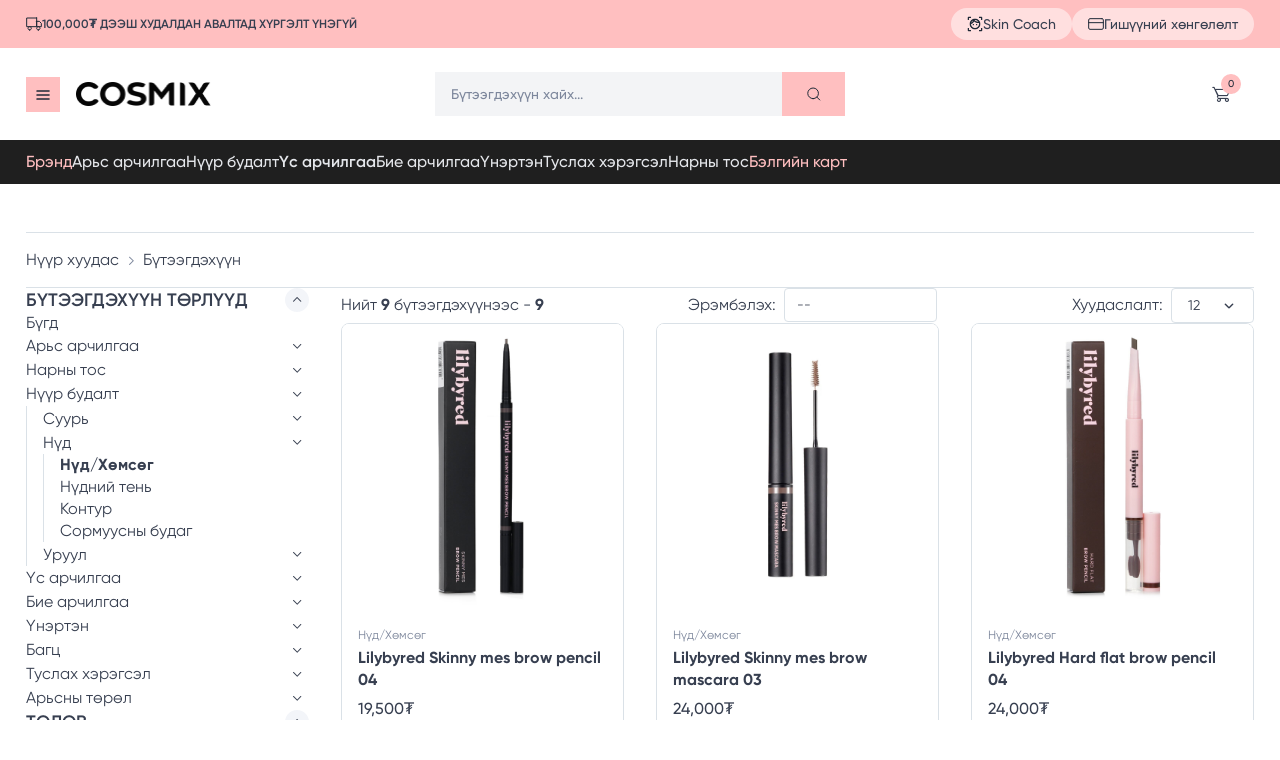

--- FILE ---
content_type: text/html; charset=utf-8
request_url: https://cosmix.mn/products?category_id=21577&root_id=21566&subroot_id=21576
body_size: 38498
content:



<!DOCTYPE html>
<html lang="en">

<head>

    <meta charset="utf-8">
    <meta name="viewport" content="width=device-width, initial-scale=1.0">
        <link rel="shortcut icon" href="https://cdn.greensoft.mn/uploads/site/1524/site_config/favicon/a7253901d7d1507ded1f893fcb2fd18fc7582b32.png">
    <link rel="stylesheet" media="screen" href="https://cdn3.greensoft.mn/ecommerce_sandbox/css/theme.min.css">
    <!--<link rel="stylesheet" href="https://cdn.jsdelivr.net/npm/swiper@10/swiper-bundle.min.css"/>-->
    <link rel="stylesheet" href="https://cdnjs.cloudflare.com/ajax/libs/Swiper/10.3.1/swiper-bundle.css" />

    <link rel="preconnect" href="https://fonts.googleapis.com" />
    <link rel="preconnect" href="https://fonts.gstatic.com" crossorigin />
    <link rel="stylesheet" href="https://fonts.googleapis.com/icon?family=Material+Icons" />
    <link rel="stylesheet" href="https://cdn3.greensoft.mn/sandbox/assets/css/custom.css?v=6">

    <!--<script src="https://cdn.jsdelivr.net/npm/swiper@11/swiper-bundle.min.js"></script>-->
    <script src="https://cdnjs.cloudflare.com/ajax/libs/Swiper/11.0.5/swiper-bundle.min.js"></script>

    <script src="https://cdn.jsdelivr.net/npm/@popperjs/core@2.9.2/dist/umd/popper.min.js" integrity="sha384-IQsoLXl5PILFhosVNubq5LC7Qb9DXgDA9i+tQ8Zj3iwWAwPtgFTxbJ8NT4GN1R8p" crossorigin="anonymous"></script>



    <style type="text/css">
        :root {
            --cz-primary: #FFBFC0 !important;
            --cz-primary-rgb: 255,191,192 !important;
            --cz-btn-bg: #FFBFC0 !important;
            --cz-link-color: #FFBFC0 !important;
            --cz-btn-border-color: #FFBFC0 !important;
        }

        .btn-primary {
            background-color: #FFBFC0 !important;
            border-color: #FFBFC0 !important;
        }

        .btn-outline-primary {
            --cz-btn-color: #FFBFC0 !important;
            --cz-btn-border-color: #FFBFC0 !important;

            --cz-btn-hover-color: #FFBFC0 !important;
            --cz-btn-hover-bg: #FFBFC0 !important;
            --cz-btn-hover-border-color: #FFBFC0 !important;
            --cz-btn-focus-shadow-rgb: 255,191,192 !important;
            --cz-btn-active-color: #000;
            --cz-btn-active-bg: #FFBFC0 !important;
            --cz-btn-active-border-color: #FFBFC0 !important;
            --cz-btn-active-shadow: unset;
            --cz-btn-disabled-color: #dddddd;
            --cz-btn-disabled-bg: transparent;
            --cz-btn-disabled-border-color: #dddddd;
            --cz-gradient: none;
        }



        #cart .product-image {
            aspect-ratio: 1/1;
            object-fit: contain;
        }

        #cart .input-group .btn {
            font-size: 10px;
            padding: 10px 12px;
            color: var(--cz-primary);
        }

        #cart .btn-cart_v1 {
            width: fit-content;
        }

        #productlist_v1 .breadcrumb-item>a {
            color: #9CA3AF;
        }



        #productlist_v1 .card-img-top img {
            aspect-ratio: 4/4;
            object-fit: cover;
        }

        #productlist_v1 .product-card .badge {
            left: auto;
            right: 0.7rem;
            top: 0.7rem;
        }

        #productlist_v1 .product-card .brand-logo {
            right: auto;
            left: 0.7rem;
            top: 0.7rem;
        }

        #productlist_v1 .product-card .brand-logo img {
            height: 30px !important;
            width: 80px !important;
            object-fit: contain;
            background-color: #fff;
        }

        #productlist_v1 .product-title {
            overflow: hidden;
            text-overflow: ellipsis;
            display: -webkit-box;
            -webkit-line-clamp: 2;
            -webkit-box-orient: vertical;
        }

        #productlist_v1 .form-check-input[type=checkbox] {
            border-radius: 0;
        }

        #productlist_v1 .widget-categories .accordion-button.collapsed::after,
        #productlist_v1 .widget-categories .accordion-button::after {
            background-color: transparent;
            border: 0;
        }

        #shop-sidebar .accordion-button::after {
            background-color: #fff !important;
        }

        #shop-sidebar .noUi-pips-horizontal {
            display: none;
        }

        #shop-sidebar #brand .accordion-button,
        #shop-sidebar #status .accordion-button,
        #shop-sidebar #mainCategories .accordion-button {
            box-shadow: inset 0 -1px 0 #dde4eb;
        }

        #mainCategories .inner-accordion .accordion-button::after {
            background-size: 33%;
        }

        @media (min-width: 992px) {
            #productlist_v1 .product-card:hover:not(.card-static) {
                border-color: #fff !important;
                box-shadow: none;
                z-index: 10;
            }
        }

        #prods-grid .product-image {
            object-fit: contain;
            aspect-ratio: 1/1;
        }

        #prods-grid .product-card .discount-badge.badge {
            right: .75rem;
            left: auto;
        }

        #prods-grid .product-card .logo-badge.badge {
            left: .75rem;
            right: auto;
            display: none;
        }

        #prods-grid .product-card .new-badge.badge {
            left: .75rem;
            right: auto;
            /* top:2.5rem; */
        }

        #prods-grid .card.banner-card figure img {
            object-fit: cover;
        }

        @media (min-width: 992px) {
            #prods-grid .product-card:hover:not(.card-static) {
                border-color: #fff !important;
                box-shadow: none;
            }
        }

        #prods-grid .view-all:hover a {
            color: var(--cz-primary) !important;
        }

        #productlist_v1 .card-img-top:hover .product-image-alt {
            opacity: 1;
            transition: .3s;
        }

        #productlist_v1 .card-img-top .product-image-alt {
            opacity: 0;
            transition: .3s;
        }

        /* swiper-img-top */
        #productshow_v1 .swiper-img-top .swiper-slide {
            height: 650px;
            background-color: #f3f3f3;
            border: 1px solid #f2f2f2;
            border-radius: .2rem;
        }

        #productshow_v1 .slider-container {
            top: 40px;
        }

        #productshow_v1 .swiper-img-top .swiper-slide img {
            border-radius: 0.2rem;
            width: 100%;
            height: 100%;
            object-fit: contain;
        }

        #productshow_v1 .thumbnail-slider .swiper-slide {
            width: 7rem !important;
            height: 7rem !important;
            padding: 0.3rem;
            border-radius: .2rem;
            border: 0.2rem solid transparent;
            transition: all .3s;
            opacity: .5;
        }

        #productshow_v1 .thumbnail-slider .swiper-slide img {
            width: 100%;
            height: 100%;
            object-fit: contain;
            border-radius: inherit;
        }

        #productshow_v1 .thumbnail-slider .swiper-slide-thumb-active {
            border: 1px solid #f2f2f2 !important;
            opacity: 1;
            background: #eee;
        }

        #productshow_v1 .thumbnail-slider {
            cursor: pointer;
        }

        #productshow_v1 .swiper-button-next,
        #productshow_v1 .swiper-button-prev {
            color: var(--cz-dark);
        }

        @media (max-width: 768px) {
            #productshow_v1 .thumbnail-slider {
                display: none;
            }

            #productshow_v1 .swiper-pagination-lock {
                display: block;
            }

            #productshow_v1 .swiper-pagination {
                bottom: 16px;
            }

            #productshow_v1 .product_detail--buttons .btn-1,
            #productshow_v1 .product_detail--buttons .btn-2 {
                width: 50% !important;
            }

            #productshow_v1 .swiper-img-top .swiper-slide {
                height: 400px !important;
            }

            #productshow_v1 .swiper-button-next:after,
            .swiper-button-prev:after {
                font-size: 1rem !important;
            }
        }

        #productshow_v1 .product-details {
            max-width: 100%;
        }

        #productshow_v1 .overlay {
            position: absolute;
            right: 0%;
            top: 5%;
            transform: translate(-50%, -50%);
            z-index: 1;
        }

        #productshow_v1 .overlay i {
            font-size: 1.5rem;
            padding: 0.5rem;
            border-radius: 1rem;
            cursor: pointer;
        }

        #productshow_v1 .form-option-label {
            min-width: 5rem;
            height: 5rem;
        }

        #productshow_v1 .form-option-color {
            top: 15px;
            left: 19%;
            width: 4.5rem;
            height: 4.5rem;
            background-size: 4.5rem 4.5rem;
        }

        #productshow_v1 .form-option-label.size-option {
            height: 2rem;
        }

        #productshow_v1 span.form-option-size {
            color: #000;
        }

        #productshow_v1 .modal-container {
            bottom: 0;
            height: 100%;
            left: 0;
            position: fixed;
            right: 0;
            top: 0;
            z-index: 1000;
            clip-path: circle(0% at 50% 50%);
        }

        #productshow_v1 .modal-container.active {
            clip-path: circle(70.7% at 50% 50%);
        }

        #productshow_v1 .modal-inner {
            position: relative;
            width: 100%;
            height: 100%;
            z-index: 100;
        }

        #productshow_v1 button.btn-close {
            position: absolute;
            top: 2rem;
            right: 2rem;
            opacity: 1;
            z-index: 2;
        }

        #productshow_v1 .button-button i {
            font-size: 2.5rem;
        }

        #productshow_v1 .modal#swiper_tab_show {
            --cz-modal-width: 800px !important;
            background: rgba(0, 0, 0, .8);
        }

        #swiper_tab_show .swiper-img-top .swiper-slide {
            height: 100%;
        }

        #productshow_v1 .stock-info-detail {
            border-right: 1px solid var(--cz-border-color);
        }

        #productshow_v1 span.ind.qavaliable {
            background: #abd037;
            height: 20px;
            width: 5px;
        }

        #product-quantity {
            width: 120px !important;
        }

        /* html bodynii css */
        #productshow_v1 .row.two-col {
            display: flex;
            gap: 16px;
            width: 100%;
        }

        #productshow_v1 .row.two-col img {
            max-height: 300px;
        }

        @media(min-width:768px) {

            #productshow_v1 .col-md-6.col-1,
            #productshow_v1 .col-md-6.col-2 {
                width: 50%;
            }
        }

        @media(max-width:768px) {

            #productshow_v1 .col-md-6.col-1,
            #productshow_v1 .col-md-6.col-2 {
                width: 100%;
            }
        }

        #productshow_v1 .product-image {
            object-fit: contain;
            aspect-ratio: 1/1;
        }

        #productshow_v1 .product-card .discount-badge.badge {
            right: .75rem;
            left: auto;
        }

        #productshow_v1 .product-card .logo-badge.badge {
            left: .75rem;
            right: auto;
            display: none;
        }

        #productshow_v1 .product-card .new-badge.badge {
            left: .75rem;
            right: auto;
            /* top:2.5rem; */
        }

        #productshow_v1 .card.banner-card figure img {
            object-fit: cover;
        }

        @media (min-width: 992px) {
            #productshow_v1 .product-card:hover:not(.card-static) {
                border-color: #fff !important;
                box-shadow: none;
            }
        }

        #productshow_v1 .view-all:hover a {
            color: var(--cz-primary) !important;
        }

        .call-button {
            display: none;
        }

        /*---------------Prod show item gallery and thumb---*/

        #productshow_v1 .owl-nav {
            position: absolute;
            top: 50%;
            width: 100%;
        }

        #productshow_v1 .owl-nav .owl-prev,
        #productshow_v1 .owl-nav .owl-next {
            box-shadow: 0 4px 12px rgba(0, 0, 0, 0.07);
            background-color: #fff;
            width: 48px;
            height: 48px;
            border-radius: 50%;
            position: absolute;
        }

        #productshow_v1 .owl-nav .owl-prev.disabled,
        #productshow_v1 .owl-nav .owl-next.disabled {
            background: #ddd;
            pointer-events: none;
        }

        #productshow_v1 .owl-nav .owl-prev {
            left: .5rem;
            padding-right: 2px !important;
        }

        #productshow_v1 .owl-nav .owl-next {
            right: .5rem;

        }

        /*---------------Prod show recent-veiwed---*/
        @media (min-width: 768px) {
            #recent_viewd.row-cols-md-8>* {
                flex: 0 0 auto;
                width: 12.5%;
            }

            #recent_viewd .rv-card {
                padding: 4px 4px 12px;
            }
        }

        @media (max-width: 768px) {
            #recent_viewd.row {
                flex-wrap: nowrap;
                overflow-x: auto;
                padding-bottom: 32px;
            }

            #recent_viewd .rv-card {
                padding: 8px 8px 16px;
            }

            #recent_viewd.row-cols-2>* {
                flex: 0 0 auto;
                width: 33.33%;
            }
        }

        #recent_viewd.row {
            margin-top: calc(2rem*-1);
            --bs-gutter-x: 1rem;
        }

        #recent_viewd.row>* {
            margin-top: 2rem;
            padding-left: calc(1rem*.5);
            padding-right: calc(1rem*.5);
        }

        #recent_viewd .rv-card {
            border: 1px solid #e5e5e5 !important;
            height: 100%;
        }

        #recent_viewd .rv-card .product-card__name {
            line-height: 1.15;
        }

        #recent_viewd .rv-card .product-card__name a {
            font-size: 12px;
            color: var(--cz-gray-800) !important;
            font-weight: 400;
            overflow: hidden;
            text-overflow: ellipsis;
            display: -webkit-box;
            -webkit-box-orient: vertical;
            -webkit-line-clamp: 2;
        }

        #productshow_v1 #quantity-group .input-group-btn i {
            display: inline-block;
            color: #373f51;
            font-size: 24px;
            font-style: normal;
            height: 32px;
            font-weight: 600;
        }

        #productshow_v1 #quantity-group .input-group-btn .fa-minus:before {
            content: "-";
        }

        #productshow_v1 #quantity-group .input-group-btn .fa-plus:before {
            content: "+";
        }

        .card-img-top .product-image-alt {
            z-index: 1;
        }

        .card-img-top:hover .product-image-alt {
            opacity: 1;
        }

        @media(min-width:768px) {

            #productlist_v1 .img-container,
            #productlist_v1 .card-img-top {
                height: unset !important;
            }
        }


        #productshow_v1 .countdown-discount {
            background: var(--cz-gray-200);
            padding: 1rem;
            width: fit-content;
            border-radius: .5rem;
            display: flex;
            flex-direction: column;
            gap: 1rem;
            margin-bottom: 1rem;
        }

        #productshow_v1 .discount-title {
            color: var(--cz-gray-800);
        }

        #productshow_v1 .countdown-discount>*:nth-child(2) {
            gap: .5rem;
        }

        #productshow_v1 .countdown-item {
            background: var(--cz-white);
            width: 64px;
            height: 64px;
            padding: .5rem;
            border: 1px solid var(--cz-gray-400);
            border-radius: .25rem;
            margin: 0px !important;
            display: flex;
            align-items: center;
            justify-content: center;
            flex-direction: column;
        }

        #productshow_v1 .countdown-value {
            font-size: 1.25rem !important;
        }

        #productshow_v1 .countdown-label {
            font-size: .875rem !important;
        }

        #prods-grid .product-card .discount-counter-div {
            background: var(--cz-info) !important;
            left: .5rem;
            right: .5rem;
            bottom: .5rem !important;
            padding: .5rem !important;
            width: auto !important;
            height: auto !important;
            border-radius: .25rem;
            opacity: 75% !important;
        }

        #prods-grid .product-card .discount-counter-div>*:nth-child(1) {
            color: var(--cz-white);
            font-size: .75rem !important;
            text-align: center;
            font-weight: 500;
            margin-bottom: .25rem !important;
        }

        #prods-grid .product-card .discount-counter-div>*:nth-child(2) {
            display: inline-block;
            width: 100%;
            text-align: center;
            font-size: 1rem;
            font-weight: 700;
            color: var(--cz-white) !important;
        }


                                                                                /*PRODUCT BLOCK TIMED Discount*/

.products-v2 .product-card .discount-counter-div {
    display: flex;
    flex-direction: column;
    background: rgb(105, 179, 254) !important;
    opacity: 1 !important;
    border-radius: .5rem !important;
    padding: .25rem !important;
    left: .25rem!important;
    bottom: .25rem !important;
    right: .25rem!important;
    z-index: 1;
    top:auto;
    height:fit-content;
    text-align:center;
    width: auto !important;
}
.products-v2 .product-card .discount-counter-div>*:nth-child(1) {
    font-size: .5rem !important;
    margin-bottom: 0px !important;
}

.products-v2 .product-card .discount-counter-div>*:nth-child(2) {
    display: inline-block;
    width: 100%;
    font-size: 1rem;
    font-weight: 700;
    color: var(--cz-white) !important;
}


@media (min-width: 992px) {
    .products-v2 .product-card .discount-counter-div {
        left: .5rem!important;
        right: .5rem!important;
        bottom: .5rem !important;
    }
    .products-v2 .product-card .discount-counter-div>*:nth-child(1) {
        display: block !important;
        font-size: .6rem !important;
    }
    .products-v2 .product-card .discount-counter-div>*:nth-child(2) {
        font-size: .6rem !important;
    }

}

@media (max-width: 991px) {
    .products-v2 .product-card .discount-counter-div>*:nth-child(1) {
        display: block !important;
        font-size: .5rem !important;
    }
    .products-v2 .product-card .discount-counter-div>*:nth-child(2) {
        font-size: .5rem !important;
    }
}
    </style>

    <style>
        
@import url(https://cdn3.greensoft.mn/fonts/GIP/GIP-font.css?v=1);
@import url('https://cdnjs.cloudflare.com/ajax/libs/font-awesome/6.4.2/css/all.min.css');


body{
  font-family:GIP;
}

.navbar-tool.user{
    display: none;
}
.payment-info-storepay, .payment-info-pocket {
    display:block !important;
}

:root {
    --cz-gray-100: #f6f9fc;
    --cz-gray-200: #f3f5f9;
    --cz-gray-300: #e3e9ef;
    --cz-gray-400: #dae1e7;
    --cz-gray-500: #aeb4be;
    --cz-gray-600: #7d879c;
    --cz-gray-700: #4b566b;
    --cz-gray-800: #373f50;
    --cz-gray-900: #2b3445;
    --swiper-theme-color: var(--cz-primary);
    --cz-primary: #FFBFC0 !important;
    --cz-primary-rgb: 255, 191, 192 !important;
    --cz-secondary: #1F1F1F !important;
    --cz-secondary-rgb: 31, 31, 31 !important;
}

.bg-secondary {
    --cz-bg-opacity: 1;
    background-color: #1F1F1F !important;
}


.btn {
    --cz-btn-bg: #FFBFC0;
    --cz-btn-border-color: #FFBFC0;
    border-radius: 0px;
}

.btn-primary {
    background: var(--cz-primary);
    color: var(--cz-secondary);
}
.btn-primary:hover,
.btn-primary:active {
    background: var(--cz-secondary) !important;
    border-color: var(--cz-secondary) !important;
}

.btn-secondary {
    background: var(--cz-secondary);
    border-color: var(--cz-secondary);
    color: white;
}
.btn-secondary:hover,
.btn-secondary:active {
    background: var(--cz-primary);
    border-color: var(--cz-primary);
}

.paragraph a {
    color: var(--cz-info);
}

/* FORM */

#green_crm_form .card {
    background: transparent;
    border: none;
}
#green_crm_form .card-body {
    padding: 0px !important;
}
#green_crm_form label {
    margin-bottom: 0.375rem;
    font-size: 0.875rem;
    font-weight: 500;
    color: #373f50;
}
#green_crm_form .form-group {
    margin-bottom: 1rem;
}
#green_crm_form .form-group:last-child {
    margin-bottom: 0px !important;
}
#green_crm_form .form-control {
    height: auto;

    display: block;
    width: 100%;
    padding: 0.625rem 1rem;
    font-size: 0.9375rem;
    font-weight: 400;
    line-height: 1.4;
    color: #4b566b;
    background-color: #fff;
    background-clip: padding-box;
    border: 1px solid #dae1e7;
    appearance: none;
    border-radius: 0.3125rem;
    box-shadow: inset 0 1px 2px rgba(0,0,0,0);
    transition: border-color .15s ease-in-out, box-shadow .15s ease-in-out;
}
#green_crm_form .form-control::placeholder {
    color: var(--cz-gray-600) !important;
    font-size: 0.9375rem;
}
#green_crm_form .btn-success {
    background: var(--cz-primary);
    border-color: var(--cz-primary);

    --cz-btn-padding-x: 1.375rem;
    --cz-btn-padding-y: 0.625rem;
    --cz-btn-font-size: 0.9375rem;
    --cz-btn-font-weight: normal;
    --cz-btn-line-height: 1.5;
    --cz-btn-border-width: 1px;
    --cz-btn-border-radius: 0.3125rem;
    --cz-btn-box-shadow: unset;
    --cz-btn-disabled-opacity: 0.65;
    --cz-btn-focus-box-shadow: 0 0 0 0 rgba(var(--cz-btn-focus-shadow-rgb), .5);
    display: inline-block;
    padding: var(--cz-btn-padding-y) var(--cz-btn-padding-x);
    font-family: var(--cz-btn-font-family);
    font-size: var(--cz-btn-font-size);
    font-weight: var(--cz-btn-font-weight);
    line-height: var(--cz-btn-line-height);
    color: var(--cz-btn-color);
    text-align: center;
    white-space: nowrap;
    vertical-align: middle;
    user-select: none;
    border: var(--cz-btn-border-width) solid var(--cz-btn-border-color);
    border-radius: var(--cz-btn-border-radius);
    background-color: var(--cz-btn-bg);
    box-shadow: var(--cz-btn-box-shadow);
    transition: color .25s ease-in-out,background-color .25s ease-in-out,border-color .25s ease-in-out,box-shadow .2s ease-in-out;
}
#green_crm_form .form-control:focus {
    border-color: var(--cz-primary);
}

#productshow_v1 .sku-line {
    display: none !important;
}
#productshow_v1 .barkode-line {
    display: none !important;
}





#productshow_v1 #cta_v5 {
    display: none !important;
}













                                                                                /*PRODUCT LIST*/

#productlist_v1 #cta_v5 {
    display: none !important;
}
#productlist_v1 .page-banner {
    display: none;
}

/*Main layout*/

#productlist_v1 {
    display: flex;
    flex-direction: column;
}
@media(min-width: 768px) {
    #productlist_v1 {
        padding: 3rem 0 !important;
        gap: 2rem;
    }
}
@media(max-width: 768px) {
    #productlist_v1 {
        padding: 2rem 0 !important;
        gap: 1rem;
    }
    #productlist_v1 aside {
        margin: 0px !important;
    }
}

/*Breadcrump*/

#productlist_v1 .page-header {
    padding: 0;
    margin-bottom: 0px !important;
}
#productlist_v1 .page-header .container nav {
    padding: 1rem 0;
    border-top: 1px solid var(--cz-gray-400);
    border-bottom: 1px solid var(--cz-gray-400);
}
#productlist_v1 .breadcrumb-item {
    display: flex;
    align-items: center;
}
#productlist_v1 .breadcrumb-item a {
    text-transform: none;
    font-weight: 400;
    color: var(--cz-gray-800) !important;
    font-size: 1rem;
}
#productlist_v1 .breadcrumb-item+.breadcrumb-item::before {
    font-family: "cartzilla-icons" !important;
    content: "\e90a" !important;
    font-size: .5rem !important;
    color: var(--cz-gray-600);
    margin-top: 0px !important;
}

/*left side layout*/

#productlist_v1 .offcanvas {
    padding: 0px !important;
}
#productlist_v1 .offcanvas .offcanvas-body {
    display: flex;
    flex-direction: column;
}
#productlist_v1 .offcanvas-body .accordion {
    padding-bottom: 0px !important;
}
@media(min-width: 768px) {
    #productlist_v1 .offcanvas .offcanvas-body {
        gap: 2rem;
    }
}
@media(max-width: 768px) {
    #productlist_v1 .offcanvas .offcanvas-body {
        padding: 1rem !important;
        gap: 1rem;
    }
}

/*Accordion item*/

#productlist_v1 .accordion-item {
    border-radius: 0px;
    display: flex;
    flex-direction: column;
    gap: 1rem;
}
#productlist_v1 .accordion-header {
    margin-bottom: 0px !important;
    height: fit-content !important;
}
#productlist_v1 .accordion-header button {
    box-shadow: none !important; 
    height: fit-content !important;
    font-weight: 600 !important;
}
#productlist_v1 .accordion-header button:after {
    font-family: "cartzilla-icons" !important;
    content: "\e906" !important;
    background: var(--cz-gray-200) !important;
    font-size: .5rem;
    width: 24px;
    height: 24px;
    display: flex;
    align-items: center;
    justify-content: center;
}
#productlist_v1 .accordion-body {
    padding: 0px !important;
}
#productlist_v1 .accordion-body .accodrion-item {
    margin-bottom: 0px !important;
    display: flex;
    flex-direction: column;
    gap: .5rem;
}
#productlist_v1 .accordion-title {
    color: var(--cz-gray-800);
    font-size: 1rem !important;
    font-weight: 400 !important;
}
#productlist_v1 .accordion-body .accodrion-item .accordion-header button {
    margin-bottom: 0px !important;
    height: fit-content !important;
}
#productlist_v1 .accordion-body .accodrion-item .accordion-header button:after {
    font-family: "cartzilla-icons" !important;
    content: "\e906" !important;
    background: none !important;
    font-size: 8px;
    width: 24px;
    height: 24px;
    display: flex;
    align-items: center;
    justify-content: center;
}
#productlist_v1 .widget.widget-links.widget-filter {
    border-left: 1px solid var(--cz-gray-400);
    padding-left: 1rem;
}
#productlist_v1 .widget.widget-links.widget-filter ul {
    display: flex;
    flex-direction: column;
    gap: .5rem;
}
#productlist_v1 .widget.widget-links.widget-filter ul li {
    margin-bottom: 0px;
}
#productlist_v1 .widget.widget-links.widget-filter ul li a {
    color: var(--cz-gray-800);
    font-weight: 400;
}
#productlist_v1 .inner-accordion .accordion-item {
    gap: .5rem;
}
#productlist_v1 .inner-accordion .accordion-item .accordion-collapse {
    padding-left: 1rem;
    border-left: 1px solid var(--cz-gray-400);
    border-radius: 0px;
}
#productlist_v1 .inner-accordion .accordion-item .accordion-collapse .accordion-body ul li a {
    font-size: 1rem !important;
    font-weight: 400;
    color: var(--cz-gray-800);
}
@media(min-width: 768px) {
    #productlist_v1 .accordion-item {
        gap: 1rem
    }
}
@media(max-width: 768px) {
    #productlist_v1 .accordion-item {
        gap: .75rem
    }
}
#productlist_v1 .active-category {
    font-weight: 700 !important;
}

/*Status % Brands filter*/

#productlist_v1 .status-filter__list,
#productlist_v1 .brand-filter__list {
    display: flex;
    flex-direction: column;
    gap: .5rem;
}   
#productlist_v1 .status-filter__list li,
#productlist_v1 .brand-filter__list li {
    margin-bottom: 0px !important;
}
#productlist_v1 .status-filter__list li>*,
#productlist_v1 .brand-filter__list li>*{
    min-height: fit-content;
    margin-bottom: 0px !important;
    display: flex;
    align-items: center;
    gap: .5rem;
    padding: 0px !important;
}
#productlist_v1 .status-filter__list li>* input,
#productlist_v1 .brand-filter__list li>* input {
    margin: 0px !important;
    border: 1px solid var(--cz-gray-400);
    border-radius: .25rem !important;
}
#productlist_v1 .status-filter__list li>* label,
#productlist_v1 .brand-filter__list li>* label {
    font-size: 1rem;
    color: var(--cz-gray-800);
}
#productlist_v1 .brand-filter__list li span {
    font-size: .75rem !important;
    color: var(--cz-gray-600) !important;
}
@media(max-width: 768px) {
    #productlist_v1 .offcanvas-header {
        width: auto;
        background: var(--cz-black);
        box-shadow: none !important;
        padding: 1rem;
        display: flex;
        align-items: center !important;
    }
    #productlist_v1 .offcanvas-header h5 {
        text-transform: uppercase;
        color: var(--cz-white);
        font-weight: 700;
    }
    #productlist_v1 .offcanvas-header button {
        color: var(--cz-white);
        background: none;
        border-radius: 0px;
        padding: 0px;
        margin: 0px;
        width: fit-content;
        height: fit-content;
    }
    #productlist_v1 .offcanvas-header button:before {
        font-family: "Font Awesome 6 free";
        content: "\f00d";
        font-weight: 700;
        height: 1rem;
        width: 1rem;
    }
}
#productlist_v1 .form-check-input:checked {
    background-color: var(--cz-blue);
    border-color: var(--cz-blue);
}

/*Main body*/

#productlist_v1 .col-lg-9 #select-for-order-by,
#productlist_v1 .col-lg-9 #select-for-per-page-item {
    display: block !important;
}
#productlist_v1 .col-lg-9 .chosen-container {
    display: none;
}
#productlist_v1 .col-lg-9 {
    display: flex;
    flex-direction: column;
}
@media(min-width: 768px) {
    #productlist_v1 .col-lg-9 {
        gap: 2rem;
    }
}
@media(max-width: 768px) {
    #productlist_v1 .col-lg-9 {
        gap: 1rem;
    }
}
#productlist_v1 .page-banner .brands-logo-list-filter {
    display: flex;
    flex-wrap: wrap;
    gap: .5rem;
}
#productlist_v1 .page-banner .brands-logo-list-filter figure {
margin: 0px !important;
min-width: fit-content;
display: block !important;
}
#productlist_v1 .page-banner .brands-logo-list-filter figure img {
    min-height: 48px !important;
    border: 1px solid var(--cz-gray-200);
    border-radius: 4px !important;
}
#productlist_v1 .col-lg-9>*:nth-child(2) {
    padding: 0px !important;
}
#productlist_v1 .col-lg-9>*:nth-child(2)>* {
    display: flex;
    flex-direction: column;
    gap: 1rem;
    margin-bottom: 0rem;
}
#productlist_v1 .col-lg-9>*:nth-child(2)>*>* {
    margin: 0px !important;
}
#productlist_v1 .col-lg-9>*:nth-child(2)>*>* label {
    font-size: 1rem;
    font-weight: 400 !important;
    color: var(--cz-gray-800);
    padding-right: .5rem !important;
    margin-right: 0px !important;
}
#productlist_v1 .col-lg-9>*:nth-child(2)>*>* label span {
    font-weight: 700;
    color: var(--cz-gray-800) !important;
}
#productlist_v1 .col-lg-9 #select-for-order-by {
    color: var(--cz-gray-800);
     border: 1px solid var(--cz-gray-400);
}
#productlist_v1 .col-lg-9>*:nth-child(2)>*>* .form-select {
    font-size: .875rem;
    border: 1px solid var(--cz-gray-400);
    color: var(--cz-gray-800);
    border-radius: .25rem !important;
    background-size: 16px 10px;
    padding-top: 0.425rem !important;
    padding-bottom: 0.425rem !important;
}
#productlist_v1 .selected-filters {
    margin-bottom: 0rem !important;
    display: flex;
    flex-wrap: wrap;
    gap: .5rem;
}
#productlist_v1 .selected-filters a {
    color: var(--cz-gray-800);
    background: var(--cz-gray-200);
    font-size: .875rem;
    margin-right: 0rem !important;
    border-radius: 24px;
    padding: .25rem 1rem !important;
    display: flex;
    align-items: center;
    gap: .5rem;
}
@media(max-width: 768px) {
    #productlist_v1 .page-banner .brands-logo-list-filter {
        flex-wrap: nowrap;
        overflow-x: scroll;
    }
    #productlist_v1 .page-banner .brands-logo-list-filter::-webkit-scrollbar {
        display: none;
    }
    #productlist_v1 .page-banner .brands-logo-list-filter figure img {
        min-height: 48px !important;
        min-width: fit-content !important;
    }
}
#productlist_v1 .form-control:focus,
#productlist_v1 .form-select:focus {
    border-color: var(--cz-blue);
    box-shadow: none;
    box-shadow: 0 0 0 1px var(--cz-blue);
}

/*Products grid*/

@media(min-width: 768px) {
    #prods-grid .col-md-3 {
        width: 33.333%;
    }
}
@media(max-width: 768px) {
    #prods-grid .col-md-3 {
        width: 50%;
    }
}
#prods-grid .product-card {
    border: 1px solid var(--cz-gray-400);
    overflow: hidden;
    padding: 0px !important;
}
#prods-grid .product-card .card-img-top {
    margin-bottom: 0px !important;
    height: fit-content !important;
}
#prods-grid .product-card .img-container {
    width: auto !important;
    height: auto !important;
}
#prods-grid .product-card img {
    border-radius: 0px !important;
    object-fit: cover !important;
    aspect-ratio: 1/1 !important;
    height: auto !important;
}
#prods-grid .product-card .discount-badge.badge {
    background: var(--cz-black);
    margin: 0px !important;
    top: .5rem;
    right: .5rem;
    border-radius: 0.25rem !important;
    padding: .25rem .75rem;
    font-size: .875rem !important;
    font-weight: 500 !important;
}
#prods-grid .product-card .discount-counter-div {
    background: var(--cz-info) !important;
    left: .5rem;
    right: .5rem;
    bottom: .5rem !important;
    padding: .5rem !important;
    width: auto !important;
    height: auto !important;
    border-radius: .25rem;
    opacity: 75% !important;
}
#prods-grid .product-card .discount-counter-div>*:nth-child(1) {
    color: var(--cz-white);
    font-size: .75rem !important;
    text-align: center;
    font-weight: 500;
    margin-bottom: .25rem !important;
}
#prods-grid .product-card .discount-counter-div>*:nth-child(2) {
    display: inline-block;
    width: 100%;
    text-align: center;
    font-size: 1rem;
    font-weight: 700;
    color: var(--cz-white) !important;
}
#prods-grid .product-card .product-content {
    padding: 16px;
}
#prods-grid .product-category {
    order: -1;
    margin-bottom: 0.25rem !important;
    color: var(--cz-gray-600);
    font-size: .75rem !important;
}
#prods-grid .product-title {
    font-size: 1rem;
    color: var(--cz-gray-800);
    margin-bottom: .5rem !important;
}
#prods-grid .product-product-price {
    font-size: 1rem !important;
    font-weight: 500 !important;
    color: var(--cz-gray-800);
    display: flex;
    align-items: center;
}
#prods-grid .product-product-price del {
    font-size: .75rem !important;
    color: var(--cz-gray-600);
    margin-left: .5rem !important;
}
#productlist_v1 .card.product-card.bg-transparent.h-100:hover  {
    border-color: var(--cz-gray-600) !important;
    transition: all .5s;
}

/*Pagination*/

#productlist_v1 .col-lg-9 nav {
    padding-top: 0px !important;
    justify-content: center !important;
    gap: 1rem;
}
#productlist_v1 .col-lg-9 nav ul li {
    margin: 0px;
    display: block !important;
}
#productlist_v1 .col-lg-9 nav ul {
    display: flex;
    align-items: center;
    gap: .5rem
}
#productlist_v1 .col-lg-9 nav ul li span {
    border-radius: .25rem !important;
    background: var(--cz-black) !important;
    border-color: var(--cz-black) !important;
    display: flex;
    align-items: center;
    justify-content: center;
    width: 2rem;
    height: 2rem;
    padding: 0px;
    font-size: 1rem;
}
#productlist_v1 .col-lg-9 nav ul li a {
    display: flex;
    align-items: center;
    justify-content: center;
    width: 2rem;
    height: 2rem;
    padding: 0px;
    margin: 0px;
    font-size: 1rem;
    border-radius: .25rem !important;
    color: var(--cz-gray-800);
}
#productlist_v1 .col-lg-9 nav ul li a i {
    margin: 0px !important;
    font-weight: 700;
    font-size: .5rem;
}
#productlist_v1 .col-lg-9 nav ul li a:hover {
    background: var(--cz-gray-200) !important;
    border-color: var(--cz-gray-200) !important;
}

/*Handheld toolbar*/

#productlist_v1 .handheld-toolbar {
    border-top: none !important;
    box-shadow: 0rem 0 4rem 0 rgb(0 0 0 / 25%);
}
#productlist_v1 .handheld-toolbar>*>*:nth-child(2) {
    display: none !important;
}
#productlist_v1 .handheld-toolbar-item {
    padding: .5rem 1rem;
}
#productlist_v1 .handheld-toolbar-icon {
    display: flex;
    align-items: center;
    justify-content: center;
    font-size: 1rem;
    color: var(--cz-gray-800);
    margin-bottom: .25rem;
}
#productlist_v1 .handheld-toolbar-label {
    font-size: .75rem;
    color: var(--cz-gray-800);
}
#productlist_v1 .handheld-toolbar-item .badge {
    display: flex;
    font-size: .75rem;
    font-weight: 700;
    align-items: center;
    justify-content: center;
    height: 20px;
    width: 20px;
    background: var(--cz-black) !important;
}




                                                                                /*PRODUCT PAGE*/

/*Page layout*/

#productshow_v1 #cta_v5 {
    display: none !important;
}

#productshow_v1 {
    display: flex;
    flex-direction: column;
}
#productshow_v1>.container {
    display: flex;
    flex-direction: column;
}
#productshow_v1 .container .row:nth-child(2) {
    margin: 0px !important;
}
@media(min-width: 768px) {
    #productshow_v1 {
        padding: 3rem 0 !important;
        gap: 2rem;
    }
    #productshow_v1 .container {
        gap: 2rem;
    }
}
@media(max-width: 768px) {
    #productshow_v1 {
        padding: 2rem 0 !important;
        gap: 1rem 0;
    }
    #productshow_v1 .container {
        gap: 1rem;
    }
    #productshow_v1 .container .row {
        gap: 1rem !important;
    }
}

/*Breadcrump*/

#productshow_v1 .page-header {
    padding: 0;
    margin-bottom: 0px !important;
}
#productshow_v1 .page-header .container nav {
    padding: 1rem 0;
    border-top: 1px solid var(--cz-gray-400);
    border-bottom: 1px solid var(--cz-gray-400);
}
#productshow_v1 .page-header .container nav ol {
    display: flex;
    flex-wrap: nowrap;
    overflow-x: scroll;
}
#productshow_v1 .page-header .container nav ol::-webkit-scrollbar {
    display: none;
}
#productshow_v1 .breadcrumb-item {
    display: flex !important;
    align-items: center;
    white-space: nowrap;
}
#productshow_v1 .breadcrumb-item.active {
    color: var(--cz-black);
    font-size: 1rem;
}
#productshow_v1 .breadcrumb-item a {
    text-transform: none;
    font-weight: 400;
    color: var(--cz-gray-800) !important;
    font-size: 1rem;
    white-space: nowrap;
}
#productshow_v1 .breadcrumb-item+.breadcrumb-item::before {
    font-family: "cartzilla-icons" !important;
    content: "\e90a" !important;
    font-size: 8px !important;
    color: var(--cz-gray-600);
    margin-top: 0px !important;
}

/*Product gallery*/

#productshow_v1 #main-product-gallery>* {
    margin-bottom: 0px !important;
}
#productshow_v1 #gallery-products-captions {
    border-radius: .75rem !important;
    border-color: var(--cz-gray-400) !important;
    overflow: hidden;
    margin: 0px !important;
}
#productshow_v1 .owl-carousel .owl-item img {
    height: auto !important;
}

#productshow_v1 .thumb-carousel .owl-item {
    padding: 0 .5rem;
}
#productshow_v1 .thumb-carousel .owl-item .item {
    border: 1px solid var(--cz-gray-400);
    border-radius: .5rem;
    overflow: hidden;
}
#productshow_v1 .thumb-carousel .owl-item.active-thumb .item {
    border-color: var(--cz-gray-600);
}
#productshow_v1 .owl-nav .owl-prev,
#productshow_v1 .owl-nav .owl-next {
    display: flex;
    align-items: center;
    justify-content: center;
    background: white;
    box-shadow: none !important;
}
#productshow_v1 .owl-nav .owl-prev svg,
#productshow_v1 .owl-nav .owl-next svg {
    display: none;
}
#productshow_v1 .owl-nav .owl-prev:after {
    font-family: "cartzilla-icons" !important;
    content: "\e908";
    font-size: .75rem;
    font-weight: 700;
}
#productshow_v1 .owl-nav .owl-next:after {
    font-family: "cartzilla-icons" !important;
    content: "\e90a";
    font-size: .75rem;
    font-weight: 700;
}

@media(min-width: 768px) {
    #productshow_v1 #gallery-products-captions {
        margin-bottom: 1rem !important;
    }
}

/*Product details*/

#productshow_v1 .product-details {
    padding: 0px !important;
    display: flex;
    flex-direction: column;
    gap: 1rem;
}
#productshow_v1 .product-details>*:nth-child(1) {
    padding-bottom: 1rem;
    margin-bottom: 0rem !important;
    border-color: var(--cz-gray-400) !important;
}
#productshow_v1 .product-details>* h5 {
    margin-bottom: 0px !important;
    color: var(--cz-gray-800) !important;
}
#productshow_v1 .product-short {
    display: flex;
    flex-direction: column;
    gap: .5rem;
    padding-bottom: 1rem;
    margin-bottom: 0px !important;
    border-color: var(--cz-gray-400) !important;
}
#productshow_v1 .product-short>* {
    margin-bottom: 0px !important;
    font-size: 1rem;
    color: var(--cz-gray-800) !important;
    display: flex;
    align-items: center;
}
#productshow_v1 .product-short>* .gs-brand-label {
    font-weight: 400;
}
#productshow_v1 .product-short>* .brand-name {
    background: var(--cz-black);
    border: 1px solid var(--cz-black);
    padding: 0rem .75rem;
    border-radius: .25rem;
}
#productshow_v1 .product-short>* .brand-name a {
    color: var(--cz-white);
    font-weight: 500;
}
#productshow_v1 .product-short>* .sku {
    font-weight: 400;
}
#productshow_v1 .product-short>* .sku-number {
    background: var(--cz-white) !important;
    border: 1px solid var(--cz-gray-200);
    color: var(--cz-gray-800);
    padding: 0rem .75rem;
    border-radius: .25rem;
    font-weight: 500;
}
#productshow_v1 .product-short>* .barkode {
    font-weight: 400;
}
#productshow_v1 .product-short>* .barkode-number {
    background: var(--cz-gray-200) !important;
    border: 1px solid var(--cz-gray-200);
    color: var(--cz-gray-800);
    padding: 0rem .75rem;
    border-radius: .25rem;
    font-weight: 500;
}
#productshow_v1 .product-desc {
    font-size: 1rem;
    padding-bottom: 1rem !important;
    margin-bottom: 0px !important;
    border-color: var(--cz-gray-400) !important;
}
#productshow_v1 .product-desc p:nth-child(1) {
    color: var(--cz-gray-800);
    margin-bottom: 1rem !important;
}
#productshow_v1 .product-desc .roduct-desc-short-body {
    font-weight: 400 !important;
    color: var(--cz-gray-800);
}
#productshow_v1 .social-payments {
    margin-bottom: 0px !important;
    margin-top: 0px !important;
    display: flex;
    flex-direction: column;
    gap: 1rem;
}
#productshow_v1 .social-payments>* {
    margin: 0px !important;
}
#productshow_v1 .payment-info-storepay>*,
#productshow_v1 .payment-info-pocket>* {
    border: 0px;
    background: var(--cz-gray-200);
    align-items: center;
}
#productshow_v1 .payment-info-storepay>* .card-body p:nth-child(1),
#productshow_v1 .payment-info-pocket>* .card-body p:nth-child(1) {
    font-size: .875rem !important;
    color: var(--cz-gray-800) !important;
}
#productshow_v1 .payment-info-storepay>* .card-body p:nth-child(2),
#productshow_v1 .payment-info-pocket>* .card-body p:nth-child(2) {
    font-size: 1rem !important;
    color: var(--cz-gray-800) !important;
}
#productshow_v1 .discount_991 {
    display: none;
}
#productshow_v1 .countdown-discount {
    background: var(--cz-gray-200);
    padding: 1rem;
    width: fit-content;
    border-radius: .5rem;
    display: flex;
    flex-direction: column;
    gap: 1rem;
}
#productshow_v1 .discount-title {
    color: var(--cz-gray-800);
}
#productshow_v1 .countdown-discount>*:nth-child(2) {
    gap: .5rem;
}
#productshow_v1 .countdown-item {
    background: var(--cz-white);
    width: 64px;
    height: 64px;
    padding: .5rem;
    border: 1px solid var(--cz-gray-400);
    border-radius: .25rem;
    margin: 0px !important;
    display: flex;
    align-items: center;
    justify-content: center;
    flex-direction: column;
}
#productshow_v1 .countdown-value {
    font-size: 1.25rem !important;
}
#productshow_v1 .countdown-label {
    font-size: .875rem !important;
}
#productshow_v1 .alert-warning {
    margin-bottom: 0px !important;
    font-size: 1rem;
    border-radius: .5rem !important;
}
#productshow_v1 .product-details .mb-2 {
    margin-bottom: 0px !important;
    display: flex;
    flex-wrap: wrap;
    gap: .5rem;
}
#productshow_v1 .product-details .mb-2 .select-product-option-color {
    margin: 0px !important;
    background: var(--cz-gray-100);
    color: var(--cz-gray-600);
    border-color: var(--cz-gray-100);
    font-weight: 500;
}
#productshow_v1 .product-details .mb-2 .select-product-option-size {
    margin: 0px !important;
    background: var(--cz-gray-200);
    color: var(--cz-gray-800);
    border-color: var(--cz-gray-200);
    font-weight: 500;
}
#productshow_v1 .product-details .mb-2 .select-product-option-color:hover,
#productshow_v1 .product-details .mb-2 .select-product-option-size:hover {
    color: var(--cz-white);
    background: var(--cz-black);
    border-color: var(--cz-black);
}
#productshow_v1 .product-details .mb-2 .selected-option {
    background: var(--cz-white);
    border-color: var(--cz-black);
}
#productshow_v1 .product_detail--price {
    margin-bottom: 0px !important;
}
#productshow_v1 .product_detail--price h5 {
    display: flex;
    align-items: center;
    gap: .25rem !important;
}
#productshow_v1 .product_detail--price h5 del {
    opacity: 50%;
}
#productshow_v1 .fs-md.mb-2.mb-md-4 {
    color: var(--cz-gray-800);
    font-size: 1rem !important;
    font-weight: 700;
    margin-bottom: 0px !important;
}
#productshow_v1 .product_detail--actions {
    margin-bottom: 0px !important;
    gap: 1rem !important;
}
#productshow_v1 .product_detail--actions #quantity-group {
    border: 1px solid var(--cz-gray-400) !important;
    border-radius: 0.3125rem !important;
}
#productshow_v1 .product_detail--actions #quantity-group input {
    font-weight: 500;
    color: var(--cz-gray-800) !important;
    font-size: .9375rem;
}
#productshow_v1 #quantity-group .input-group-btn i {
    height:unset!important;
    vertical-align: middle;
    font-size:18px!important;
}
#productshow_v1 #quantity-group .input-group-btn .fa-minus:before {
    content: "\f068"!important;
}
#productshow_v1 #quantity-group .input-group-btn .fa-plus:before {
    content: "\2b"!important;
}
#productshow_v1 .input-group .btn {
    background: transparent !important;
    display: flex;
    align-items: center;
    color: var(--cz-gray-600);
    font-size: .9375rem;
}
#productshow_v1 .input-group .btn i {
    margin: 0px;
}
#productshow_v1 .product_detail--actions .product_detail--buttons {
    gap: 1rem !important;
}
#productshow_v1 .product_detail--actions .product_detail--buttons button {
    display: flex !important;
    align-items: center;
    justify-content: center;
    background: var(--cz-black) !important;
    border-color: var(--cz-black) !important;
    color: var(--cz-white) !important;
    font-weight: 500;
    border-radius: 0.3125rem !important;
}
#productshow_v1 .product_detail--actions .product_detail--buttons button svg {
    width: 1rem !important;
    margin-right: .25rem;
}
#productshow_v1 .product_detail--actions .product_detail--buttons .btn:disabled {
    opacity: 25% !important;
}
#productshow_v1 .product_detail--actions .product_detail--buttons a {
    background: var(--cz-white) !important;
    border-color: var(--cz-black) !important;
    color: var(--cz-gray-800) !important;
    font-weight: 500;
    border-radius: 0.3125rem !important;
}
@media(max-width: 768px) {
    #productshow_v1 .countdown-discount {
        width: 100%;
    }
    #productshow_v1 .discount-title {
        justify-content: center;
    }
    #productshow_v1 .countdown-discount>*:nth-child(2) {
        justify-content: center;
    }
    #productshow_v1 .product_detail--actions #quantity-group {
        padding: 0.625rem 0;
        margin-right: 0.3125rem;;
        width: 40% !important;
    }
}
#productshow_v1 .product_detail--actions .product_detail--buttons button:hover {
    background: var(--cz-white) !important;
    color: var(--cz-gray-800) !important;
}
#productshow_v1 .product_detail--actions .product_detail--buttons a:hover {
    background: var(--cz-black) !important;
    color: white !important;
}
#productshow_v1 .stock {
    border-radius: .5rem !important;
    padding: 1rem !important;
    border-color: var(--cz-gray-400) !important;
}
#productshow_v1 .stock-info-detail {
    font-weight: 400;
    padding-right: 1rem !important;
}
#productshow_v1 .stock-info-detail>*:nth-child(1) {
    color: var(--cz-gray-800) !important;
    font-weight: 700;
    font-size: 1rem !important;
    margin-bottom: .5rem !important;
}
#productshow_v1 .stock-info-detail .contact-items i {
    display: none;
}
#productshow_v1 .stock-info-detail .contact-items address {
    font-size: 1rem;
    font-weight: 400;
    color: var(--cz-gray-800) !important;
    margin-bottom: .5rem !important;
}
#productshow_v1 .stock-info-detail .contact-items a {
    font-size: 1rem;
    font-weight: 700;
    color: var(--cz-info) !important;
}
#productshow_v1 .stock .col-3>* {
    padding-left: 1rem !important;
} 
#productshow_v1 .stock .col-3>* .card-header {
    font-size: 1rem !important;
    color: var(--cz-gray-800) !important;
    font-weight: 700 !important;
    margin-bottom: .5rem;
    text-align: left !important;
}
#productshow_v1 .stock .col-3>* .card-body>* span {
    color: var(--cz-gray-800) !important;
    font-weight: 400;
    font-size: 1rem;
}
#productshow_v1 .stock .col-3>* .card-body .mb-2 {
    font-weight: 400 !important;
    margin-bottom: .5rem !important;
    color: var(--cz-gray-800);
}
#productshow_v1 .stock .col-3>* .card-body .progress {
    margin-bottom: 0rem !important;
}

/*Product body*/
#productshow_v1 .container .row .col-lg-12 {
    background: var(--cz-gray-200);
}
#productshow_v1 .container .row .col-lg-12 .heading-row {
    margin-bottom: 1rem !important;
}
#productshow_v1 .container .row .col-lg-12 .heading-row h5 {
    color: var(--cz-gray-800) !important;
    padding-bottom: 0px !important;
}
#productshow_v1 .container .row .col-lg-12 .product-body .html-body {
    font-size: 1rem;
    color: var(--cz-gray-800);
}
@media(min-width: 768px) {
    #productshow_v1 .container .row .col-lg-12 {
        padding: 2rem;
        border-radius: 1rem;
    }
}
@media(max-width: 768px) {
    #productshow_v1 .container .row .col-lg-12 {
        padding: 1rem;
        border-radius: .75rem;
    }
}


/*Related products*/

#productshow_v1 #related {
    margin-bottom: 0px !important;
}
#productshow_v1 #related .heading-row {
    margin-bottom: 1rem !important;
    border-bottom: 1px solid var(--cz-gray-400) !important;
}
#productshow_v1 h5 {
    font-weight: 700 !important;
    color: var(--cz-gray-800);
}
#productshow_v1 .swiper-slide {
    height: auto;
}
#productshow_v1 .product-card {
    border: 1px solid var(--cz-gray-400);
    overflow: hidden;
    padding: 0px !important;
    height: 100%;
    transition: all .5s;
}
#productshow_v1 .product-card .card-img-top {
    margin-bottom: 0px !important;
    height: fit-content !important;
}
#productshow_v1 .product-card img {
    border-radius: 0px !important;
    object-fit: cover !important;
    aspect-ratio: 1/1 !important;
    height: auto !important;
}
#productshow_v1 .product-card .product-content {
    padding: 16px;
}
#productshow_v1 .product-category {
    order: -1;
    margin-bottom: 0.25rem !important;
    font-size: .75rem;
    color: var(--cz-gray-600);
}
#productshow_v1 .product-title {
    font-size: 1rem;
    color: var(--cz-gray-800);
    margin-bottom: .5rem !important;
}
#productshow_v1 .product-product-price {
    font-size: 1rem !important;
    font-weight: 500 !important;
    color: var(--cz-gray-800);
    display: flex;
    align-items: center;
}
#productshow_v1 .product-product-price del {
    font-size: .75rem !important;
    color: var(--cz-gray-600);
    margin-left: .5rem !important;
}
#productshow_v1 .card.product-card.bg-transparent.h-100:hover {
    border-color: var(--cz-gray-600) !important;
}

/*Viewed products*/

#productshow_v1 .viewed-products {
    padding: 0px !important;
    gap: 0px !important;
}
#productshow_v1 .viewed-products>*:nth-child(1) {
    padding-bottom: 1rem;
    margin-bottom: 1rem !important;
    display: block !important;
    border-bottom: 1px solid var(--cz-gray-400) !important;
}
#productshow_v1 #recent_viewd {
    padding-bottom: 0px;
}
#productshow_v1 #recent_viewd::-webkit-scrollbar {
  display: none;
}
#recent_viewd .rv-card {
    padding: 0px;
    border-radius: .5rem;
    overflow: hidden;
    transition: all .5s;
}
#productshow_v1 .rv-card .product-image a img {
    height: 100% !important;
}
#recent_viewd .rv-card .product-card__info {
    padding: .75rem;
}
#recent_viewd .rv-card .product-card__name a {
    line-height: 1.4;
    text-align: left;
}
@media(min-width: 768px) {
    #productshow_v1 .viewed-products {
        padding: 0 1rem !important;
    }
    #productshow_v1 #recent_viewd {
        margin-left: -.5rem !important;
        margin-right: -.5rem !important;
        margin-top: -1rem !important;
    }
    #productshow_v1 #recent_viewd.row>* {
        margin-top: 1rem;
    }
}
@media(max-width: 768px) {
    #productshow_v1 .viewed-products {
        padding: 0 1rem !important;
    }
    #productshow_v1 #recent_viewd {
        margin-left: -.5rem !important;
        margin-right: -.5rem !important;
        margin-top: -1rem !important;
        gap: 0px !important;
    }
    #productshow_v1 #recent_viewd.row>* {
        margin-top: 1rem;
    }
}
#recent_viewd .rv-card:hover {
    transition: all .5s;
    border-color: var(--cz-gray-600) !important;
}

@media(min-width:768px) {
    #productshow_v1 #related {
        margin:5rem 0 2rem!important;
    }
    #productshow_v1 .countdown-discount {
        margin-bottom:2rem;
    }
}
@media(max-width:768px) {
    #productshow_v1 #related {
        margin:3rem 0 0!important;
    }
    #productshow_v1 .countdown-discount {
        margin-bottom:1rem;
    }
}





                                                                                /*CART PAGE*/

/*Layout*/

@media(min-width: 768px) {
    .cart-page {
        padding: 3rem 0 !important;
    }
}
@media(max-width: 768px) {
    .cart-page {
        padding: 2rem 0 !important;
    }
    .cart-page .container .row {
        gap: 1rem;
    }
}

.cart-page #cart-form {
    display: flex;
    flex-direction: column;
    gap: 1rem !important;
}
.cart-page #cart-form #cart-list {
    display: flex;
    flex-direction: column;
    gap: 1rem !important;
}
.cart-page #cart-list>* {
    margin: 0px !important;
    padding: 0px !important;
    border: 1px solid var(--cz-gray-400);
    border-radius: .5rem;
    overflow: hidden;
}
@media(max-width: 768px) {
    .cart-page #cart-list>* {
        padding: 1rem !important;
        gap: 1rem;
    }
    .cart-page #cart-list .product-image {
        width: 100% !important;
        margin-bottom: .75rem;
        border-radius: .25rem;
    }
}

/*Product details*/

.cart-page #cart-list .product-image {
    object-fit: cover;
    width: 120px;
}
.cart-page #cart-list>* .pt-2 {
    padding: 0px !important;
    display: flex;
    flex-direction: column;
    gap: 0.5rem;
}
.cart-page #cart-list>* .pt-2>* {
    margin: 0px !important;
}
.cart-page #cart-list>* .pt-2 .product-title {
    font-weight: 700;
}
.cart-page #cart-list>* .pt-2 .product-title a {
    color: var(--cz-gray-800);
}
.cart-page #cart-list>*>*:nth-child(1) .fs-sm {
    font-weight: 700 !important;
    font-size: 1rem !important;
    color: var(--cz-gray-800) !important;
}
.cart-page #cart-list>*>*:nth-child(1) .text-muted {
    font-weight: 400;
    margin-right: .25rem !important;
}
.cart-page #cart_price {
    gap: .5rem !important;
}
.cart-page #cart_price h6 {
    font-size: 1rem !important;
    font-weight: 500 !important;
    color: var(--cz-gray-800);
    line-height: 1.2;
}
.cart-page #cart_price del {
    font-size: .75rem !important;
    color: var(--cz-gray-600) !important;
    margin-left: 0rem !important;
}

/*Products action*/

.cart-page .form-label {
    font-size: .75rem;
    font-weight: 700;
    color: var(--cz-gray-800);
}
.cart-page #quantity-group {
    height: auto !important;
    border: 1px solid var(--cz-gray-400) !important;
    border-radius: .5rem !important;
    padding: 0.625rem 0rem;
    width: 120px;
}
.cart-page #quantity-group span {
    font-weight: 500 !important;
    color: var(--cz-gray-800) !important;
    font-size: .9375rem;
    line-height: 1;
}
.cart-page #quantity-group span .btn {
    font-size: .9375rem;
    color: var(--cz-gray-600);
    font-weight: 500;
    padding: 0 .5rem;
}
.cart-page .btn.text-danger {
    padding: 0px !important;
    display: flex;
    align-items: center;
    gap: .25rem
}
.cart-page .btn.text-danger i {
    font-size: .75rem;
    line-height: 1.4;
    margin: 0px !important;
}
@media(min-width: 768px) {
    .cart-page #cart-list>*>*:nth-child(2) {
        padding-right: 1rem !important;
    }  
}
@media(max-width: 768px) {
    .cart-page #cart-list>*>*:nth-child(2) {
        margin: 0 !important;
        width: 100% !important;
        align-items: center;
    }  
}

/*Cart title*/

.cart-page #cart-list>*:nth-child(1) {
    padding: 0px !important;
    border: none;
    border-radius: 0px;
}
.cart-page #cart-list>*:nth-child(1) h6 {
    color: var(--cz-gray-800);
    text-transform: lowercase;
    font-weight: 700;
}
.cart-page #cart-list>*:nth-child(1) h6:first-letter {
    text-transform: uppercase;
}
.cart-page #cart-list>*:nth-child(1) .btn {
    padding: 0.425rem 1rem !important;
    font-size: 0.8125rem !important;
    border-radius: 0.25rem !important;
    border-color: var(--cz-black);
    color: var(--cz-black);
    font-weight: 500;
}
@media(min-width: 768px) {
    .cart-page #cart-list>*:nth-child(1) {
        margin-bottom: 1rem !important;
    }
}

/*Reset button*/

.cart-page #cart-form>button {
    border-color: var(--cz-black);
    color: var(--cz-gray-800);
    font-weight: 500;
}
.cart-page #cart-form>button i {
    font-size: .9375rem !important;
}
@media(min-width: 768px) {
    .cart-page #cart-form>button {
        margin: 1rem 0 0 0 !important;
    }
}
@media(max-width: 768px) {
    .cart-page #cart-form>button {
        margin: 0 !important;
    }
}

/*Right side*/

.cart-page .container .row aside {
    padding: 0 1rem !important;
}
.cart-page .sidebar {
    display: flex;
    flex-direction: column;
    gap: 1rem;
}
.cart-page .sidebar>* {
    margin: 0px !important;
}

/*Main body*/

.cart-page .btn {
    background: transparent;
}
.cart-page .btn.text-danger {
    border: none;
}


.cart-page #cart-list>*:nth-child(1) .btn:hover {
    background: var(--cz-black);
    border-color: var(--cz-black);
    color: var(--cz-white);
}
.cart-page #cart-form>button:hover {
    background: var(--cz-black);
    border-color: var(--cz-black);
    color: var(--cz-white);
}

/*Sidebar*/

.cart-page .container .row aside>* {
    background: var(--cz-gray-200) !important;
    border-color: var(--cz-gray-200) !important;
    border-radius: .75rem !important;
}
.cart-page .sidebar h6 {
    color: var(--cz-gray-800);
    font-weight: 700 !important;
}
.cart-page .sidebar .sidebar-title-3 h5 {
    color: var(--cz-gray-800);
    font-weight: 700 !important;
}
.cart-page .sidebar .btn-cart_v1 {
    color: var(--cz-white) !important;
    background: var(--cz-black) !important;
    border-color: var(--cz-black) !important;
    font-weight: 500;
    transition: all .5s;
}
.cart-page .sidebar .btn-cart_v1:hover {
    background: transparent !important;
    transition: all .5s;
    color: var(--cz-black) !important;
}

.cart-page #cart-form #cart-list .pt-2>.fs-sm {
    display: none;
}

/**/
.product-title{
    overflow: hidden;
    text-overflow: ellipsis;
    display: -webkit-box;
    -webkit-box-orient: vertical;
    -webkit-line-clamp:2!important;
    height:44.8px;
}
.swiper-slide{
    height:auto!important;
}

#productshow_v1 .page-header {
    display: none !important;
}
#productshow_v1 .product-short>* .gs-brand-label{
    display: none !important;
}
#productshow_v1 .stock .col-3>* {
    display: none !important;
}
#productshow_v1 .stock-info-detail>*:nth-child(1){
    display: none !important;
}
#productshow_v1 .stock-info-detail .contact-items address {
    display: none !important;
}
#productshow_v1 .product_taxonomy_accordion {
    display: block !important;
}
#standart_brand--page-2 .card .buttons a {
    color:var(--cz-secondary);
}
#standart_brand--view .brand-header .bg-image {
    display: none;
}

#standart_brand--view .product-card{
    border:1px solid #e3e9ef;
    border-radius:0!important;
    background:#fff!important;
}
#standart_brand--view .row {
    --cz-gutter-y: 1rem!important;
    --cz-gutter-x: 1rem!important;
}
#standart_brand--view .product-content {
    padding:10px;
}
#standart_brand--view .brand-image {
   transform:none!important;
}

#standart_brand--view .card-img-top .product-image-alt,
#standart_brand--view .card-img-top .product-image {
    object-fit:cover;
    aspect-ratio:1/1;
}
#standart_brand--view .card-img-top,
#standart_brand--view .img-container {
    height:unset!important;
    display:flex;
    margin:0!important;
}
#standart_brand--view .new-badge {
    left:0!important;
}
#standart_brand--view .discount-badge {
    background:var(--cz-secondary);
    right: 0 !important;
    left: unset !important;
}
#standart_brand--view .product-product-price {
    font-size:16px!important;
}
#standart_brand--view del.fs-md.fw-normal {
    font-size:13px!important;
}
#standart_brand--view .product-category{
    color: #7d879c !important;
}
#standart_brand--view .product-title{
    color: rgba(var(--cz-secondary-rgb), var(--cz-text-opacity)) !important;
}

#standart_brand--page-2 .brand-row .brand-card .card-inner a>img {
    height:200px!important;
}

#cart_price del {
    display: block !important;
}

#modern-buy-now-btn {
    display:none;
}
#sendOrder #payments .payments-getway-6 {
    order:1;
}
#sendOrder #payments .payments-getway-12 {
    order:2;
}
#sendOrder #payments .payments-getway-11 {
    order:3;
}
#sendOrder #payments .payments-getway-1 {
    order:4;
}#comments{
                      background-color: #f8f8f8;
                      margin-bottom: 50px;
                      padding-bottom: 30px;
                    }
                    #comments .comment-form .form-control{
                      margin-bottom: 15px;
                      border-radius: 5px;
                      padding: 12px;
                      height: 48px;
                      font-size: 16px;
                      border-color: #eee;
                    }
                    #comments .comment-form textarea.form-control{
                      height: 120px;
                    }
                    #comments .comment-form .btn.btn-comment{
                        display: inline-block;
                        position: relative;
                        cursor: pointer;
                        outline: 0;
                        white-space: nowrap;
                        margin: 5px;
                        padding: 0 22px;
                        font-size: 14px;
                        height: 40px;
                        line-height: 40px;
                        background-color: #5cb85c;
                        color: #FFF;
                        font-weight: 600;
                        text-transform: uppercase;
                        letter-spacing: 1px;
                        border: none;
                        text-shadow: 1px 1px 1px rgba(0,0,0,.2);
                        border-radius: 20px;
                    }
                    #comments .comment-list .comment-item{
                    border-left: 3px solid #ccc;
                    position: relative;
                    }
                    #comments .comment-list .comment-item:before{
                        position: absolute;
                        font-family: FontAwesome;
                        content: "\F10C";
                        background: #f8f8f8;
                        font-size: 14px;
                        line-height: 14px;
                        top: 2px;
                        left: -8px;
                        color: #5cb85c;
                    }
                    #comments .comment-list .comment-item:last-child{
                        border-color: transparent;
                    }
                    #comments .panel {
                      margin-bottom: 0px;
                      background-color: transparent;
                      border: 0;
                      border-radius: 0px;
                      -webkit-box-shadow: none;
                      box-shadow: none;
                      text-align: left;
                    }
                    #comments .panel-heading {
                        padding: 0px 15px;
                        border-bottom: 0px solid transparent;
                        border-top-right-radius: 0px;
                        border-top-left-radius: 0px;
                    }
                    #comments .panel-default>.panel-heading {
                        background-color: transparent;
                        border-color: transparent;
                    }
                    #comments .comment-list small{
                      color: #999;
                    }
                        </style>

    

</head>

<body>

    <div id="yDJS6"><style>
    :root {
        --cz-primary: #FFBFC0 !important;
        --cz-primary-rgb: 255, 191, 192 !important;
        --cz-secondary: #1F1F1F !important;
        --cz-secondary-rgb: 31, 31, 31 !important;
    }

    .bg-secondary {
        --cz-bg-opacity: 1;
        background-color: #1F1F1F !important;
    }


    .btn {
        --cz-btn-bg: #FFBFC0;
        --cz-btn-border-color: #FFBFC0;
        border-radius: 0px;
    }

    .btn-primary {
        background: var(--cz-primary);
        color: var(--cz-secondary);
    }
    .btn-primary:hover,
    .btn-primary:active {
        background: var(--cz-secondary) !important;
        border-color: var(--cz-secondary) !important;
    }

    .btn-secondary {
        background: var(--cz-secondary);
        border-color: var(--cz-secondary);
        color: white;
    }
    .btn-secondary:hover,
    .btn-secondary:active {
        background: var(--cz-primary);
        border-color: var(--cz-primary);
    }

    .paragraph a {
        color: var(--cz-info);
    }

    /* FORM */

    #green_crm_form .card {
        background: transparent;
        border: none;
    }
    #green_crm_form .card-body {
        padding: 0px !important;
    }
    #green_crm_form label {
        margin-bottom: 0.375rem;
        font-size: 0.875rem;
        font-weight: 500;
        color: #373f50;
    }
    #green_crm_form .form-group {
        margin-bottom: 1rem;
    }
    #green_crm_form .form-group:last-child {
        margin-bottom: 0px !important;
    }
    #green_crm_form .form-control {
        height: auto;

        display: block;
        width: 100%;
        padding: 0.625rem 1rem;
        font-size: 0.9375rem;
        font-weight: 400;
        line-height: 1.4;
        color: #4b566b;
        background-color: #fff;
        background-clip: padding-box;
        border: 1px solid #dae1e7;
        appearance: none;
        border-radius: 0.3125rem;
        box-shadow: inset 0 1px 2px rgba(0,0,0,0);
        transition: border-color .15s ease-in-out, box-shadow .15s ease-in-out;
    }
    #green_crm_form .form-control::placeholder {
        color: var(--cz-gray-600) !important;
        font-size: 0.9375rem;
    }
    #green_crm_form .btn-success {
        background: var(--cz-primary);
        border-color: var(--cz-primary);

        --cz-btn-padding-x: 1.375rem;
        --cz-btn-padding-y: 0.625rem;
        --cz-btn-font-size: 0.9375rem;
        --cz-btn-font-weight: normal;
        --cz-btn-line-height: 1.5;
        --cz-btn-border-width: 1px;
        --cz-btn-border-radius: 0.3125rem;
        --cz-btn-box-shadow: unset;
        --cz-btn-disabled-opacity: 0.65;
        --cz-btn-focus-box-shadow: 0 0 0 0 rgba(var(--cz-btn-focus-shadow-rgb), .5);
        display: inline-block;
        padding: var(--cz-btn-padding-y) var(--cz-btn-padding-x);
        font-family: var(--cz-btn-font-family);
        font-size: var(--cz-btn-font-size);
        font-weight: var(--cz-btn-font-weight);
        line-height: var(--cz-btn-line-height);
        color: var(--cz-btn-color);
        text-align: center;
        white-space: nowrap;
        vertical-align: middle;
        user-select: none;
        border: var(--cz-btn-border-width) solid var(--cz-btn-border-color);
        border-radius: var(--cz-btn-border-radius);
        background-color: var(--cz-btn-bg);
        box-shadow: var(--cz-btn-box-shadow);
        transition: color .25s ease-in-out,background-color .25s ease-in-out,border-color .25s ease-in-out,box-shadow .2s ease-in-out;
    }
    #green_crm_form .form-control:focus {
        border-color: var(--cz-primary);
    }
</style>


<nav id="navigation_v1" class="wrapper">
    <style>
        @media (max-width: 991.98px) {
            #navigation_v1 .nav-tabs,
            .navbar-bottom .navbar-nav{
                overflow: scroll;
                scrollbar-width: thin;
                scrollbar-color: transparent transparent;
            }

            #navigation_v1 .nav-tabs::-webkit-scrollbar {
                width: 0px;
                height: 0px;
            }

            #navigation_v1 .nav-tabs::-webkit-scrollbar-thumb {
                background-color: transparent;
            }
            #navigation_v1 .navbar{
                z-index:1041;
            }
            #navigation_v1 .navbar-bottom,
            #navigation_v1 .search{
                z-index:1040;
                position:relative;
            }
            #navigation_v1 .navbar-expand-lg .dropdown-menu {
                background:#fff;
                z-index:1042!important;
            }
            #navigation_v1 .offcanvas-backdrop {
                z-index:1030;
            }
        }

        @media (min-width: 991.98px) {
            #navigation_v1 .offcanvas {
                max-width: 30rem !important;
                width: 30rem !important;
            }
        }

        #navigation_v1 .skin-coach,
        #navigation_v1 .member-coupon {
            transition: all .3s;
        }

        #navigation_v1 .skin-coach:hover,
        #navigation_v1 .member-coupon:hover {
            --cz-bg-opacity: 1;
            transition: all .3s;
        }

        #navigation_v1 [data-cart-items]:before {
            background-color: var(--cz-primary);
            color: var(--cz-secondary);
            font-weight: bold;
        }

        #navigation_v1 .navbar.navbar-bottom {
            height: 44px !important;
        }

        #navigation_v1 .navbar-nav .nav-link {
            color: #E5E7EB;
            font-size: 14px;
        }

        .navbar-tool .navbar-tool-label {
            top: -0.7125rem;
            right: -0.7125rem;
            color: #1F2937;
        }

        #navigation_v1 .material-icons {
            font-size: 14px;
            color: #1F2937;
        }

        #navigation_v1 .navbar-icons .material-icons,
        #navigation_v1 .input-group-append .material-icons {
            font-size: 20px !important;
            color: #1F2937;
        }

        #navigation_v1 .remove .material-icons {
            color: #9ca3af;
        }

        #navigation_v1 .navbar-form .input-group {
            background: #F3F4F6;
        }

        #navigation_v1 .navbar-form .form-control {
            color: #9CA3AF;
            font-size: 14px;
            font-weight: 500;
            height: 44px;
            line-height: 44px;
            padding: 0 16px;
            border: 0;
        }

        #navigation_v1 .navbar-expand-lg .dropdown-menu.show {
            display: block;
            transition: all .3s;
        }

        #navigation_v1 .navbar-expand-lg .dropdown-menu {
            transition: all .3s;
        }

        #navigation_v1 .list-styled-link {
            color: #4b5563;
        }

        #navigation_v1 .nav-tabs .nav-link.active {
            border-bottom: 1px solid var(--cz-primary);
        }

        #navigation_v1 .nav-tabs .nav-link {
            color: #1F2937;
        }

        #modalShoppingCart .remove {
            color: #9ca3af !important;
        }

        #modalShoppingCart .prod-price {
            color: #1F2937;
        }

        #modalShoppingCart .offcanvas-footer {
            background: #f5f5f5;
        }
        #navigation_v1 .input-group-append .btn{
            transition:all .4s;
        }
        #navigation_v1 .input-group-append .btn:hover path {
           stroke: #fff !important;
           transition:all .4s;
        }
        #navigation_v1 .list-unstyled li:last-child{
            margin-bottom:0;
        }
    </style>
    <!-- Shopping Cart -->
    <div class="navbar navbar-topbar navbar-expand-xl navbar-primary bg-primary py-0">
        <div class="container py-2 justify-content-center gap-2 gap-md-0">
            <!-- Promo -->
            <div class="me-xl-8">
                <div class="promo d-flex align-items-center gap-2">
                    <svg xmlns="http://www.w3.org/2000/svg" width="16" height="16" viewBox="0 0 16 16" fill="none">
                        <path d="M10.6667 2H0.666748V10.6667H10.6667V2Z" stroke="#1F2937" stroke-linecap="round" stroke-linejoin="round"></path>
                        <path d="M10.6667 5.33325H13.3334L15.3334 7.33325V10.6666H10.6667V5.33325Z" stroke="#1F2937" stroke-linecap="round" stroke-linejoin="round"></path>
                        <path d="M3.66667 14.0001C4.58714 14.0001 5.33333 13.2539 5.33333 12.3334C5.33333 11.4129 4.58714 10.6667 3.66667 10.6667C2.74619 10.6667 2 11.4129 2 12.3334C2 13.2539 2.74619 14.0001 3.66667 14.0001Z" stroke="#1F2937" stroke-linecap="round" stroke-linejoin="round"></path>
                        <path d="M12.3334 14.0001C13.2539 14.0001 14.0001 13.2539 14.0001 12.3334C14.0001 11.4129 13.2539 10.6667 12.3334 10.6667C11.4129 10.6667 10.6667 11.4129 10.6667 12.3334C10.6667 13.2539 11.4129 14.0001 12.3334 14.0001Z" stroke="#1F2937" stroke-linecap="round" stroke-linejoin="round"></path>
                    </svg>
                    <h6 class="text-dark fw-semibold fs-sm text-uppercase mb-0">100,000₮ ДЭЭШ ХУДАЛДАН
                        АВАЛТАД ХҮРГЭЛТ ҮНЭГҮЙ</h6>
                </div>
            </div>
            <!--  -->
            <div class="ms-md-auto d-flex gap-4 align-items-center">
                <a href="/skin-coach" class="skin-coach d-flex align-items-center gap-2 bg-white bg-opacity-50 rounded-pill py-2 px-4">
                    <svg xmlns="http://www.w3.org/2000/svg" width="16" height="16" viewBox="0 0 16 16" fill="none">
                        <mask id="mask0_2272_1349" style="mask-type:alpha" maskUnits="userSpaceOnUse" x="0" y="0" width="16" height="16">
                            <rect width="16" height="16" fill="#D9D9D9"></rect>
                        </mask>
                        <g mask="url(#mask0_2272_1349)">
                            <path d="M8.00008 13.3334C6.51119 13.3334 5.25008 12.8167 4.21675 11.7834C3.18341 10.7501 2.66675 9.48897 2.66675 8.00008C2.66675 6.51119 3.18341 5.25008 4.21675 4.21675C5.25008 3.18341 6.51119 2.66675 8.00008 2.66675C9.48897 2.66675 10.7501 3.18341 11.7834 4.21675C12.8167 5.25008 13.3334 6.51119 13.3334 8.00008C13.3334 9.48897 12.8167 10.7501 11.7834 11.7834C10.7501 12.8167 9.48897 13.3334 8.00008 13.3334ZM8.00008 12.0001C9.11119 12.0001 10.0556 11.6112 10.8334 10.8334C11.6112 10.0556 12.0001 9.11119 12.0001 8.00008C12.0001 7.81119 11.9862 7.62508 11.9584 7.44175C11.9306 7.25841 11.889 7.07786 11.8334 6.90008C11.6667 6.93341 11.5001 6.95841 11.3334 6.97508C11.1667 6.99175 11.0001 7.00008 10.8334 7.00008C10.1334 7.00008 9.46675 6.86675 8.83341 6.60008C8.20008 6.33341 7.63341 5.94453 7.13341 5.43341C6.8223 6.06675 6.39453 6.61675 5.85008 7.08341C5.30564 7.55008 4.68897 7.88897 4.00008 8.10008C4.03341 9.18897 4.43619 10.1112 5.20841 10.8667C5.98064 11.6223 6.91119 12.0001 8.00008 12.0001ZM4.26675 6.56675C4.75564 6.31119 5.12786 6.01397 5.38341 5.67508C5.63897 5.33619 5.88897 4.93341 6.13341 4.46675C5.71119 4.68897 5.33897 4.98064 5.01675 5.34175C4.69453 5.70286 4.44453 6.11119 4.26675 6.56675ZM6.33341 9.33341C6.14453 9.33341 5.98619 9.26953 5.85841 9.14175C5.73064 9.01397 5.66675 8.85564 5.66675 8.66675C5.66675 8.47786 5.73064 8.31953 5.85841 8.19175C5.98619 8.06397 6.14453 8.00008 6.33341 8.00008C6.5223 8.00008 6.68064 8.06397 6.80841 8.19175C6.93619 8.31953 7.00008 8.47786 7.00008 8.66675C7.00008 8.85564 6.93619 9.01397 6.80841 9.14175C6.68064 9.26953 6.5223 9.33341 6.33341 9.33341ZM10.8334 5.66675H11.0334C11.1001 5.66675 11.1667 5.66119 11.2334 5.65008C10.8667 5.15008 10.4029 4.75008 9.84175 4.45008C9.28064 4.15008 8.66675 4.00008 8.00008 4.00008H7.80008C7.73341 4.00008 7.6723 4.00564 7.61675 4.01675C8.05008 4.51675 8.50841 4.91675 8.99175 5.21675C9.47508 5.51675 10.089 5.66675 10.8334 5.66675ZM9.66675 9.33341C9.47786 9.33341 9.31953 9.26953 9.19175 9.14175C9.06397 9.01397 9.00008 8.85564 9.00008 8.66675C9.00008 8.47786 9.06397 8.31953 9.19175 8.19175C9.31953 8.06397 9.47786 8.00008 9.66675 8.00008C9.85564 8.00008 10.014 8.06397 10.1417 8.19175C10.2695 8.31953 10.3334 8.47786 10.3334 8.66675C10.3334 8.85564 10.2695 9.01397 10.1417 9.14175C10.014 9.26953 9.85564 9.33341 9.66675 9.33341ZM0.666748 4.00008V2.00008C0.666748 1.63341 0.797304 1.31953 1.05841 1.05841C1.31953 0.797304 1.63341 0.666748 2.00008 0.666748H4.00008V2.00008H2.00008V4.00008H0.666748ZM4.00008 15.3334H2.00008C1.63341 15.3334 1.31953 15.2029 1.05841 14.9417C0.797304 14.6806 0.666748 14.3667 0.666748 14.0001V12.0001H2.00008V14.0001H4.00008V15.3334ZM12.0001 15.3334V14.0001H14.0001V12.0001H15.3334V14.0001C15.3334 14.3667 15.2029 14.6806 14.9417 14.9417C14.6806 15.2029 14.3667 15.3334 14.0001 15.3334H12.0001ZM14.0001 4.00008V2.00008H12.0001V0.666748H14.0001C14.3667 0.666748 14.6806 0.797304 14.9417 1.05841C15.2029 1.31953 15.3334 1.63341 15.3334 2.00008V4.00008H14.0001Z" fill="#1F2937"></path>
                        </g>
                    </svg>
                    <h6 class="text-dark fw-medium fs-ms mb-0">Skin Coach</h6>
                </a>
                <a href="/membership" class="member-coupon d-flex align-items-center gap-2 bg-white bg-opacity-50 rounded-pill py-2 px-4">
                    <svg xmlns="http://www.w3.org/2000/svg" width="16" height="16" viewBox="0 0 16 16" fill="none">
                        <path d="M14.0001 2.66675H2.00008C1.2637 2.66675 0.666748 3.2637 0.666748 4.00008V12.0001C0.666748 12.7365 1.2637 13.3334 2.00008 13.3334H14.0001C14.7365 13.3334 15.3334 12.7365 15.3334 12.0001V4.00008C15.3334 3.2637 14.7365 2.66675 14.0001 2.66675Z" stroke="#1F2937" stroke-linecap="round" stroke-linejoin="round"></path>
                        <path d="M0.666748 6.66675H15.3334" stroke="#1F2937" stroke-linecap="round" stroke-linejoin="round"></path>
                    </svg>
                    <h6 class="text-dark fw-medium fs-ms mb-0">Гишүүний хөнгөлөлт</h6>
                </a>
            </div>
            <!-- Credt card -->
        </div>
    </div>
    <!-- navbar -->
    <nav class="navbar navbar-expand-lg navbar-light bg-white py-6">
        <div class="container">
            <div class="col-8 col-md-4 d-flex align-items-center">
                <a class="navbar-toggler d-block bg-primary p-2 me-4" data-bs-toggle="dropdown" data-bs-auto-close="outside" href="#" aria-expanded="false">
                    <svg xmlns="http://www.w3.org/2000/svg" width="16" height="16" viewBox="0 0 16 16" fill="none" class="">
                        <path d="M2 8H14" stroke="#1F2937" stroke-width="1.5" stroke-linecap="round" stroke-linejoin="round"></path>
                        <path d="M2 4H14" stroke="#1F2937" stroke-width="1.5" stroke-linecap="round" stroke-linejoin="round"></path>
                        <path d="M2 12H14" stroke="#1F2937" stroke-width="1.5" stroke-linecap="round" stroke-linejoin="round"></path>
                    </svg>
                </a>
                <!-- Menu -->
                <div class="dropdown-menu w-100 rounded-0 p-0 m-0 mt-n1 shadow-none border-to">
                    <!-- Tabs -->
                    <div class="mb-0 border-bottom-lg">
                        <div class="container">
                            <div class="row">
                                <div class="col-12">
                                    <!-- Nav -->
                                    <ul class="nav nav-tabs nav-overflow border-0 gap-4 gap-md-8 mb-0 flex-nowrap" role="tablist">
                                        <a class="nav-link px-0 text-uppercase fs-ms fw-semibold text-nowrap active" data-bs-toggle="tab" role="tab" href="#navTab1" aria-selected="true">АРЬС АРЧИЛГАА</a>
                                        <a class="nav-link px-0 text-uppercase fs-ms fw-semibold text-nowrap" data-bs-toggle="tab" role="tab" href="#navTab2" aria-selected="false" tabindex="-1">НҮҮР БУДАЛТ</a>
                                        <a class="nav-link px-0 text-uppercase fs-ms fw-semibold text-nowrap" data-bs-toggle="tab" role="tab" href="#navTab3" aria-selected="false" tabindex="-1">ҮС АРЧИЛГАА</a>
                                        <a class="nav-link px-0 text-uppercase fs-ms fw-semibold text-nowrap" data-bs-toggle="tab" role="tab" href="#navTab4" aria-selected="false" tabindex="-1">БИЕ АРЧИЛГАА</a>
                                        <a class="nav-link px-0 text-uppercase fs-ms fw-semibold text-nowrap" data-bs-toggle="tab" role="tab" href="#navTab5" aria-selected="false" tabindex="-1">ҮНЭРТЭН</a>
                                        <a class="nav-link px-0 text-uppercase fs-ms fw-semibold text-nowrap" data-bs-toggle="tab" role="tab" href="#navTab6" aria-selected="false" tabindex="-1">Арьсны төрөл</a>
                                        <a class="nav-link px-0 text-uppercase fs-ms fw-semibold text-nowrap" data-bs-toggle="tab" role="tab" href="#navTab7" aria-selected="false" tabindex="-1">ТУСЛАХ ХЭРЭГСЛҮҮД</a>
                                    </ul>
                                </div>
                            </div>
                        </div>
                    </div>
                    <!-- Tab content -->
                    <div class="card card-lg rounded-0">
                        <div class="card-body">
                            <div class="tab-content">
                                <!-- tab pane 1 -->
                                <div class="tab-pane fade active show" id="navTab1" role="tabpanel">
                                    <div class="container">
                                        <div class="row main-row">
                                            <div class="col-md-9">
                                                <div class="row inner-row g-8">
                                                    <div class="col-6 col-md-3">
                                                        <!-- Heading -->
                                                        <a href="/products?category_id=21545" class="mb-5 fw-bold text-dark fs-ms fw-bold">Цэвэрлэгээ</a>
                                                        <!-- Links -->
                                                        <ul class="list-unstyled mb-4 mb-md-6 mt-5 mb-md-0 fs-ms">
                                                            <li class="list-styled-item">
                                                                <a class="list-styled-link fs-ms fw-normal" href="/products?category_id=21546">Нүд уруулын будаг арилгагч</a>
                                                            </li>
                                                            <li class="list-styled-item">
                                                                <a class="list-styled-link fs-ms fw-normal" href="/products?category_id=21547">Тосон цэвэрлэгч</a>
                                                            </li>
                                                            <li class="list-styled-item">
                                                                <a class="list-styled-link fs-ms fw-normal" href="/products?category_id=21548">Цэвэрлэгч ус</a>
                                                            </li>
                                                            <li class="list-styled-item">
                                                                <a class="list-styled-link fs-ms fw-normal" href="/products?category_id=21549">Цэвэрлэгч салфетка</a>
                                                            </li>
                                                            <li class="list-styled-item">
                                                                <a class="list-styled-link fs-ms fw-normal" href="/products?category_id=21550">Усан суурьтай цэвэрлэгч</a>
                                                            </li>
                                                            <li class="list-styled-item">
                                                                <a class="list-styled-link fs-ms fw-normal" href="/products?category_id=21551">Гуужуулагч</a>
                                                            </li>
                                                            <li class="list-styled-item">
                                                                <a class="list-styled-link fs-ms fw-normal" href="/products?category_id=21552">Цэвэрлэгээний тонер</a>
                                                            </li>
                                                        </ul>
                                                    </div>
                                                    <div class="col-6 col-md-3">
                                                        <!-- Heading -->
                                                        <a href="/products?category_id=21553" class="mb-5 fw-bold text-dark fs-ms fw-bold">Арчилгаа</a>
                                                        <!-- Links -->
                                                        <ul class="list-unstyled mb-4 mb-md-6 mt-5 mb-md-0 fs-ms">
                                                            <li class="list-styled-item">
                                                                <a class="list-styled-link fs-ms fw-normal" href="/products?category_id=21554">Тонер /Пад</a>
                                                            </li>
                                                            <li class="list-styled-item">
                                                                <a class="list-styled-link fs-ms fw-normal" href="/products?category_id=21555">Эссэнц</a>
                                                            </li>
                                                            <li class="list-styled-item">
                                                                <a class="list-styled-link fs-ms fw-normal" href="/products?category_id=21556">Сэрүм/ Ампул</a>
                                                            </li>
                                                            <li class="list-styled-item">
                                                                <a class="list-styled-link fs-ms fw-normal" href="/products?category_id=21557">Зовхины арчилгаа</a>
                                                            </li>
                                                            <li class="list-styled-item">
                                                                <a class="list-styled-link fs-ms fw-normal" href="/products?category_id=21558">Тос</a>
                                                            </li>
                                                            <li class="list-styled-item">
                                                                <a class="list-styled-link fs-ms fw-normal" href="/products?category_id=21559">Мист</a>
                                                            </li>
                                                            <li class="list-styled-item">
                                                                <a class="list-styled-link fs-ms fw-normal" href="/products?category_id=22122">Эмульс</a>
                                                            </li>
                                                        </ul>
                                                    </div>
                                                    <div class="col-6 col-md-3">
                                                        <!-- Heading -->
                                                        <a href="/products?category_id=21560" class="mb-5 fw-bold text-dark fs-ms fw-bold">Маск</a>
                                                        <!-- Links -->
                                                        <ul class="list-unstyled mb-4 mb-md-6 mt-5 mb-md-0 fs-ms">
                                                            <li class="list-styled-item">
                                                                <a class="list-styled-link fs-ms fw-normal" href="/products?category_id=21561">Угаадаг маск</a>
                                                            </li>
                                                            <li class="list-styled-item">
                                                                <a class="list-styled-link fs-ms fw-normal" href="/products?category_id=21562">Унтлагын маск</a>
                                                            </li>
                                                            <li class="list-styled-item">
                                                                <a class="list-styled-link fs-ms fw-normal" href="/products?category_id=21563">Салфеткан маск</a>
                                                            </li>
                                                            <li class="list-styled-item">
                                                                <a class="list-styled-link fs-ms fw-normal" href="/products?category_id=21564">Зовхины маск</a>
                                                            </li>
                                                        </ul>
                                                    </div>
                                                <div class="col-6 col-md-3">
                                                        <!-- Heading -->
                                                        <a href="/products?category_id=21565" class="mb-5 fw-bold text-dark fs-ms fw-bold">Нарны тос</a>
                                                        <!-- Links -->
                                                        <ul class="list-unstyled mb-4 mb-md-6 mt-5 mb-md-0 fs-ms">
                                                            <li class="list-styled-item d-none">
                                                                <a class="list-styled-link fs-ms fw-normal" href="/products?category_id=21561">Угаадаг маск</a>
                                                            </li>
                                                            
                                                            
                                                            
                                                        </ul>
                                                    <a href="/products?category_id=23160" class="mb-5 fw-bold text-dark fs-ms fw-bold">Багц</a><ul class="list-unstyled mb-4 mb-md-6 mt-5 mb-md-0 fs-ms">
                                                            <li class="list-styled-item">
                                                                <a class="list-styled-link fs-ms fw-normal" href="/products?category_id=21606">Мини</a>
                                                            </li>
                                                            
                                                            
                                                            
                                                        </ul></div></div>
                                            </div>
                                            <div class="col-md-3 d-none d-md-block">
                                                <div class="card rounded-0">
                                                    <img class="card-img rounded-0" src="https://cdn.greensoft.mn/uploads/users/3838/images/Screenshot%202024-01-15%20at%2012_16_27.png" alt="...">
                                                </div>
                                           </div>
                                        </div>
                                    </div>
                                </div>
                                <!-- tab pane 2 -->
                                <div class="tab-pane fade" id="navTab2" role="tabpanel">
                                    <div class="container">
                                        <div class="row main-row">
                                            <div class="col-md-9">
                                                <div class="row inner-row g-8">
                                                    <div class="col-6 col-md-3">
                                                    <!-- Heading -->
                                                    <a href="/products?category_id=21567" class="mb-5 fw-bold text-dark fs-ms fw-bold">Суурь</a>
                                                    <!-- Links -->
                                                    <ul class="list-unstyled mb-4 mb-md-6 mt-5 mb-md-0 fs-ms">
                                                        <li class="list-styled-item">
                                                            <a class="list-styled-link fs-ms fw-normal" href="/products?category_id=21568">Бэйсэ / Праймэр</a>
                                                        </li>
                                                        <li class="list-styled-item">
                                                            <a class="list-styled-link fs-ms fw-normal" href="/products?category_id=21569">Крэм / Күшн</a>
                                                        </li>
                                                        <li class="list-styled-item">
                                                            <a class="list-styled-link fs-ms fw-normal" href="/products?category_id=21570">Пудр</a>
                                                        </li>
                                                        <li class="list-styled-item">
                                                            <a class="list-styled-link fs-ms fw-normal" href="/products?category_id=21571">Өө дарагч</a>
                                                        </li>
                                                        <li class="list-styled-item">
                                                            <a class="list-styled-link fs-ms fw-normal" href="/products?category_id=21572">Сүүдэр</a>
                                                        </li>
                                                        <li class="list-styled-item">
                                                            <a class="list-styled-link fs-ms fw-normal" href="/products?category_id=21573">Гэрэл</a>
                                                        </li>
                                                        <li class="list-styled-item">
                                                            <a class="list-styled-link fs-ms fw-normal" href="/products?category_id=21574">Хацар өнгөлөгч</a>
                                                        </li>
                                                        <li class="list-styled-item">
                                                            <a class="list-styled-link fs-ms fw-normal" href="/products?category_id=21575">Будаг түгжих мист</a>
                                                        </li>
                                                    </ul>
                                                    </div>
                                                    <div class="col-6 col-md-3">
                                                        <!-- Heading -->
                                                        <a href="/products?category_id=21576" class="mb-5 fw-bold text-dark fs-ms fw-bold">Нүд</a>
                                                        <!-- Links -->
                                                        <ul class="list-unstyled mb-4 mb-md-6 mt-5 mb-md-0 fs-ms">
                                                            <li class="list-styled-item">
                                                                <a class="list-styled-link fs-ms fw-normal" href="/products?category_id=21577">Нүд/Хөмсөг</a>
                                                            </li>
                                                            <li class="list-styled-item">
                                                                <a class="list-styled-link fs-ms fw-normal" href="/products?category_id=21578">Нүдний тень</a>
                                                            </li>
                                                            <li class="list-styled-item">
                                                                <a class="list-styled-link fs-ms fw-normal" href="/products?category_id=21579">Контур</a>
                                                            </li>
                                                            <li class="list-styled-item">
                                                                <a class="list-styled-link fs-ms fw-normal" href="/products?category_id=21580">Сормуусны будаг</a>
                                                            </li>
                                                        </ul>
                                                    </div>
                                                    <div class="col-6 col-md-3">
                                                        <!-- Heading -->
                                                        <a href="/products?category_id=21581" class="mb-5 fw-bold text-dark fs-ms fw-bold">Уруул</a>
                                                        <!-- Links -->
                                                        <ul class="list-unstyled mb-0 fs-ms">
                                                            <li class="list-styled-item">
                                                                <a class="list-styled-link fs-ms fw-normal" href="/products?category_id=21582">Балм/ Тэжээл /Скраб</a>
                                                            </li>
                                                            <li class="list-styled-item">
                                                                <a class="list-styled-link fs-ms fw-normal" href="/products?category_id=21583">Тинт/ Өнгөлөгч</a>
                                                            </li>
                                                            <li class="list-styled-item">
                                                                <a class="list-styled-link fs-ms fw-normal" href="/products?category_id=21584">Уруулын будаг</a>
                                                            </li>
                                                            <li class="list-styled-item">
                                                                <a class="list-styled-link fs-ms fw-normal" href="/products?category_id=21585">Уруул хүрээлэгч</a>
                                                            </li>
                                                        </ul>
                                                    </div>
                                                </div>
                                            </div>
                                            <div class="col-md-3 d-none d-md-block">
                                                <div class="card rounded-0">
                                                    <img class="card-img rounded-0" src="https://cdn.greensoft.mn/uploads/users/3838/images/Screenshot%202024-01-15%20at%2012_32_23.png" alt="...">
                                                </div>
                                           </div>
                                        </div>
                                    </div>
                                </div>
                                <!-- tab pane 3 -->
                                <div class="tab-pane fade" id="navTab3" role="tabpanel">
                                    <div class="container">
                                        <div class="row main-row">
                                           <div class="col-md-9">
                                               <div class="row inner-row g-8">
                                                    <div class="col-6 col-md-3">
                                                        <!-- Heading -->
                                                        <a href="/products?category_id=21587" class="mb-5 fw-bold text-dark fs-ms fw-bold">Шампунь</a>
                                                        <!-- Links -->
                                                        <ul class="list-unstyled mb-4 mb-md-6 mb-md-0 fs-ms d-none">
                                                            <li class="list-styled-item">
                                                                <a class="list-styled-link fs-ms fw-normal" href="/products?category_id=">Тослог
                                                                    арьсанд</a>
                                                            </li>
                                                        </ul>
                                                    </div>
                                                    <div class="col-6 col-md-3">
                                                        <!-- Heading -->
                                                        <a href="/products?category_id=21588" class="mb-5 fw-bold text-dark fs-ms fw-bold">Ангижруулагч</a>
                                                        <!-- Links -->
                                                        <ul class="list-unstyled mb-4 mb-md-6 mb-md-0 fs-ms d-none">
                                                            <li class="list-styled-item">
                                                                <a class="list-styled-link fs-ms fw-normal" href="/products?category_id=">Бие
                                                                    арчилгаа</a>
                                                            </li>
                                                        </ul>
                                                    </div>
                                                    <div class="col-6 col-md-3">
                                                        <!-- Heading -->
                                                        <a href="/products?category_id=21589" class="mb-5 fw-bold text-dark fs-ms fw-bold">Эмчилгээ/ Маск</a>
                                                        <!-- Links -->
                                                        <ul class="list-unstyled mb-0 fs-ms d-none">
                                                            <li class="list-styled-item">
                                                                <a class="list-styled-link fs-ms fw-normal" href="/products?category_id=">Тослог
                                                                    арьсанд</a>
                                                            </li>
                                                        </ul>
                                                    </div>
                                                    <div class="col-6 col-md-3">
                                                        <!-- Heading -->
                                                        <a href="/products?category_id=21590" class="mb-5 fw-bold text-dark fs-ms fw-bold">Тос/ Сэрүм</a>
                                                        <!-- Links -->
                                                        <ul class="list-unstyled mb-0 fs-ms d-none">
                                                            <li class="list-styled-item">
                                                                <a class="list-styled-link fs-ms fw-normal" href="/products?category_id=">Тослог
                                                                    арьсанд</a>
                                                            </li>
                                                        </ul>
                                                    </div>
                                                    <div class="col-6 col-md-3">
                                                        <!-- Heading -->
                                                        <a href="/products?category_id=21591" class="mb-5 fw-bold text-dark fs-ms fw-bold">Үсний будаг</a>
                                                        <!-- Links -->
                                                        <ul class="list-unstyled mb-0 fs-ms d-none">
                                                            <li class="list-styled-item">
                                                                <a class="list-styled-link fs-ms fw-normal" href="/products?category_id=">Тослог
                                                                    арьсанд</a>
                                                            </li>
                                                        </ul>
                                                    </div>
                                                    <div class="col-6 col-md-3">
                                                        <!-- Heading -->
                                                        <a href="/products?category_id=21592" class="mb-5 fw-bold text-dark fs-ms fw-bold">Үс хэлбэржүүлэгч</a>
                                                        <!-- Links -->
                                                        <ul class="list-unstyled mb-0 fs-ms d-none">
                                                            <li class="list-styled-item">
                                                                <a class="list-styled-link fs-ms fw-normal" href="/products?category_id=">Тослог
                                                                    арьсанд</a>
                                                            </li>
                                                        </ul>
                                                    </div>
                                               </div>
                                           </div>
                                           <div class="col-md-3 d-none d-md-block">
                                                <div class="card rounded-0">
                                                    <img class="card-img rounded-0" src="https://cdn.greensoft.mn/uploads/users/3838/images/Screenshot%202024-01-15%20at%2012_20_25.png" alt="...">
                                                </div>
                                           </div>
                                        </div>
                                    </div>
                                </div>
                                <!-- tab pane 4 -->
                                <div class="tab-pane fade" id="navTab4" role="tabpanel">
                                    <div class="container">
                                        <div class="row main-row">
                                            <div class="col-md-9">
                                                <div class="row inner-row g-8">
                                                    <div class="col-6 col-md-3">
                                                    <!-- Heading -->
                                                    <a href="/products?category_id=21594" class="mb-5 fw-bold text-dark fs-ms fw-bold">Биеийн шингэн саван</a>
                                                    <!-- Links -->
                                                    <ul class="list-unstyled mb-4 mb-md-6 mb-md-0 fs-ms d-none">
                                                        <li class="list-styled-item">
                                                            <a class="list-styled-link fs-ms fw-normal" href="/products?category_id=">Тослог
                                                                арьсанд</a>
                                                        </li>
                                                    </ul>
                                                    </div>
                                                    <div class="col-6 col-md-3">
                                                        <!-- Heading -->
                                                        <a href="/products?category_id=21595" class="mb-5 fw-bold text-dark fs-ms fw-bold">Банны хөөс</a>
                                                        <!-- Links -->
                                                        <ul class="list-unstyled mb-4 mb-md-6 mb-md-0 fs-ms d-none">
                                                            <li class="list-styled-item">
                                                                <a class="list-styled-link fs-ms fw-normal" href="/products?category_id=">Бие
                                                                    арчилгаа</a>
                                                            </li>
                                                        </ul>
                                                    </div>
                                                    <div class="col-6 col-md-3">
                                                        <!-- Heading -->
                                                        <a href="/products?category_id=21596" class="mb-5 fw-bold text-dark fs-ms fw-bold">Банны давс</a>
                                                        <!-- Links -->
                                                        <ul class="list-unstyled mb-0 fs-ms d-none">
                                                            <li class="list-styled-item">
                                                                <a class="list-styled-link fs-ms fw-normal" href="/products?category_id=">Тослог
                                                                    арьсанд</a>
                                                            </li>
                                                        </ul>
                                                    </div>
                                                    <div class="col-6 col-md-3">
                                                        <!-- Heading -->
                                                        <a href="/products?category_id=21597" class="mb-5 fw-bold text-dark fs-ms fw-bold">Биеийн гужуулагч</a>
                                                        <!-- Links -->
                                                        <ul class="list-unstyled mb-0 fs-ms d-none">
                                                            <li class="list-styled-item">
                                                                <a class="list-styled-link fs-ms fw-normal" href="/products?category_id=">Тослог
                                                                    арьсанд</a>
                                                            </li>
                                                        </ul>
                                                    </div>
                                                    <div class="col-6 col-md-3">
                                                        <!-- Heading -->
                                                        <a href="/products?category_id=21598" class="mb-5 fw-bold text-dark fs-ms fw-bold">Биеийн тос</a>
                                                        <!-- Links -->
                                                        <ul class="list-unstyled mb-0 fs-ms d-none">
                                                            <li class="list-styled-item">
                                                                <a class="list-styled-link fs-ms fw-normal" href="/products?category_id=">Тослог
                                                                    арьсанд</a>
                                                            </li>
                                                        </ul>
                                                    </div>
                                                    <div class="col-6 col-md-3">
                                                        <!-- Heading -->
                                                        <a href="/products?category_id=21599" class="mb-5 fw-bold text-dark fs-ms fw-bold">Гарын арчилгаа</a>
                                                        <!-- Links -->
                                                        <ul class="list-unstyled mb-0 fs-ms d-none">
                                                            <li class="list-styled-item">
                                                                <a class="list-styled-link fs-ms fw-normal" href="/products?category_id=">Тослог
                                                                    арьсанд</a>
                                                            </li>
                                                        </ul>
                                                    </div>
                                                    <div class="col-6 col-md-3">
                                                        <!-- Heading -->
                                                        <a href="/products?category_id=21600" class="mb-5 fw-bold text-dark fs-ms fw-bold">Хөлийн арчилгаа</a>
                                                        <!-- Links -->
                                                        <ul class="list-unstyled mb-0 fs-ms d-none">
                                                            <li class="list-styled-item">
                                                                <a class="list-styled-link fs-ms fw-normal" href="/products?category_id=">Тослог
                                                                    арьсанд</a>
                                                            </li>
                                                        </ul>
                                                    </div>
                                                </div>
                                            </div>
                                            <div class="col-md-3 d-none d-md-block">
                                                <div class="card rounded-0">
                                                    <img class="card-img rounded-0" src="https://cdn.greensoft.mn/uploads/users/3838/images/Screenshot%202024-01-15%20at%2012_22_22.png" alt="...">
                                                </div>
                                           </div>
                                        </div>
                                    </div>
                                </div>
                                <!-- tab pane 5 -->
                                <div class="tab-pane fade" id="navTab5" role="tabpanel">
                                    <div class="container">
                                        <div class="row main-row">
                                            <div class="col-md-9">
                                                <div class="row inner-row g-8">
                                                    <div class="col-6 col-md-3">
                                                    <!-- Heading -->
                                                    <a href="/products?category_id=21602" class="mb-5 fw-bold text-dark fs-ms fw-bold">Бренд</a>
                                                    <!-- Links -->
                                                    <ul class="list-unstyled mb-4 mb-md-6 mb-md-0 fs-ms d-none">
                                                        <li class="list-styled-item">
                                                            <a class="list-styled-link fs-ms fw-normal" href="/products?category_id=">Тослог
                                                                арьсанд</a>
                                                        </li>
                                                    </ul>
                                                    </div>
                                                    <div class="col-6 col-md-3">
                                                        <!-- Heading -->
                                                        <a href="/products?category_id=21603" class="mb-5 fw-bold text-dark fs-ms fw-bold">Эрэгтэй</a>
                                                        <!-- Links -->
                                                        <ul class="list-unstyled mb-4 mb-md-6 mb-md-0 fs-ms d-none">
                                                            <li class="list-styled-item">
                                                                <a class="list-styled-link fs-ms fw-normal" href="/products?category_id=">Бие
                                                                    арчилгаа</a>
                                                            </li>
                                                        </ul>
                                                    </div>
                                                    <div class="col-6 col-md-3">
                                                        <!-- Heading -->
                                                        <a href="/products?category_id=21604" class="mb-5 fw-bold text-dark fs-ms fw-bold">Эмэгтэй</a>
                                                        <!-- Links -->
                                                        <ul class="list-unstyled mb-0 fs-ms d-none">
                                                            <li class="list-styled-item">
                                                                <a class="list-styled-link fs-ms fw-normal" href="/products?category_id=">Тослог
                                                                    арьсанд</a>
                                                            </li>
                                                        </ul>
                                                    </div>
                                                    <div class="col-6 col-md-3">
                                                        <!-- Heading -->
                                                        <a href="/products?category_id=21605" class="mb-5 fw-bold text-dark fs-ms fw-bold">Гэрийн үнэртэн</a>
                                                        <!-- Links -->
                                                        <ul class="list-unstyled mb-0 fs-ms d-none">
                                                            <li class="list-styled-item">
                                                                <a class="list-styled-link fs-ms fw-normal" href="/products?category_id=">Тослог
                                                                    арьсанд</a>
                                                            </li>
                                                        </ul>
                                                    </div>
                                                </div>
                                            </div>
                                            <div class="col-md-3 d-none d-md-block">
                                                <div class="card rounded-0">
                                                    <img class="card-img rounded-0" src="https://cdn.greensoft.mn/uploads/users/3838/images/Screenshot%202024-01-15%20at%2012_25_00.png" alt="...">
                                                </div>
                                           </div>
                                        </div>
                                    </div>
                                </div>
                                 <!-- tab pane 6 -->
                                 <div class="tab-pane fade" id="navTab6" role="tabpanel">
                                    <div class="container">
                                        <div class="row main-row">
                                            <div class="col-md-9">
                                                <div class="row inner-row g-8">
                                                    <div class="col-6 col-md-3">
                                                    <!-- Heading -->
                                                    <a href="/products?category_id=21878" class="mb-5 fw-bold text-dark fs-ms fw-bold">Энгийн арьс</a>
                                                    <!-- Links -->
                                                    <ul class="list-unstyled mb-4 mb-md-6 mb-md-0 fs-ms d-none">
                                                        <li class="list-styled-item">
                                                            <a class="list-styled-link fs-ms fw-normal" href="/products?category_id=">Тослог
                                                                арьсанд</a>
                                                        </li>
                                                    </ul>
                                                    </div>
                                                    <div class="col-6 col-md-3">
                                                        <!-- Heading -->
                                                        <a href="/products?category_id=21879" class="mb-5 fw-bold text-dark fs-ms fw-bold">Хуурай арьс</a>
                                                        <!-- Links -->
                                                        <ul class="list-unstyled mb-4 mb-md-6 mb-md-0 fs-ms d-none">
                                                            <li class="list-styled-item">
                                                                <a class="list-styled-link fs-ms fw-normal" href="/products?category_id=">Бие
                                                                    арчилгаа</a>
                                                            </li>
                                                        </ul>
                                                    </div>
                                                    <div class="col-6 col-md-3">
                                                        <!-- Heading -->
                                                        <a href="/products?category_id=21880" class="mb-5 fw-bold text-dark fs-ms fw-bold">Тослог холимог арьс</a>
                                                        <!-- Links -->
                                                        <ul class="list-unstyled mb-0 fs-ms d-none">
                                                            <li class="list-styled-item">
                                                                <a class="list-styled-link fs-ms fw-normal" href="/products?category_id=">Тослог
                                                                    арьсанд</a>
                                                            </li>
                                                        </ul>
                                                    </div>
                                                    <div class="col-6 col-md-3">
                                                        <!-- Heading -->
                                                        <a href="/products?category_id=21881" class="mb-5 fw-bold text-dark fs-ms fw-bold">Хуурай холимог арьс</a>
                                                        <!-- Links -->
                                                        <ul class="list-unstyled mb-0 fs-ms d-none">
                                                            <li class="list-styled-item">
                                                                <a class="list-styled-link fs-ms fw-normal" href="/products?category_id=">Тослог
                                                                    арьсанд</a>
                                                            </li>
                                                        </ul>
                                                    </div>
                                                    <div class="col-6 col-md-3">
                                                        <!-- Heading -->
                                                        <a href="/products?category_id=21882" class="mb-5 fw-bold text-dark fs-ms fw-bold">Тослог арьс</a>
                                                        <!-- Links -->
                                                        <ul class="list-unstyled mb-0 fs-ms d-none">
                                                            <li class="list-styled-item">
                                                                <a class="list-styled-link fs-ms fw-normal" href="/products?category_id=">Тослог
                                                                    арьсанд</a>
                                                            </li>
                                                        </ul>
                                                    </div>
                                                    <div class="col-6 col-md-3">
                                                        <!-- Heading -->
                                                        <a href="/products?category_id=21883" class="mb-5 fw-bold text-dark fs-ms fw-bold">Нар салхи, гадны нөлөөтэй улаалттай эмзэг арьс</a>
                                                        <!-- Links -->
                                                        <ul class="list-unstyled mb-0 fs-ms d-none">
                                                            <li class="list-styled-item">
                                                                <a class="list-styled-link fs-ms fw-normal" href="/products?category_id=">Тослог
                                                                    арьсанд</a>
                                                            </li>
                                                        </ul>
                                                    </div>
                                                    <div class="col-6 col-md-3">
                                                        <!-- Heading -->
                                                        <a href="/products?category_id=21884" class="mb-5 fw-bold text-dark fs-ms fw-bold">Хурц үнэртэй бүтээгдэхүүнээс харшилдаг эмзэг арьс</a>
                                                        <!-- Links -->
                                                        <ul class="list-unstyled mb-0 fs-ms d-none">
                                                            <li class="list-styled-item">
                                                                <a class="list-styled-link fs-ms fw-normal" href="/products?category_id=">Тослог
                                                                    арьсанд</a>
                                                            </li>
                                                        </ul>
                                                    </div>
                                                    <div class="col-6 col-md-3">
                                                        <!-- Heading -->
                                                        <a href="/products?category_id=21885" class="mb-5 fw-bold text-dark fs-ms fw-bold"> Эмчилгээний гоо сайхны дараах эмзэгшсэн арьс</a>
                                                        <!-- Links -->
                                                        <ul class="list-unstyled mb-0 fs-ms d-none">
                                                            <li class="list-styled-item">
                                                                <a class="list-styled-link fs-ms fw-normal" href="/products?category_id=">Тослог
                                                                    арьсанд</a>
                                                            </li>
                                                        </ul>
                                                    </div>
                                                    <div class="col-6 col-md-3">
                                                        <!-- Heading -->
                                                        <a href="/products?category_id=21886" class="mb-5 fw-bold text-dark fs-ms fw-bold">Бүтээгдэхүүний орц найрлагаас харшилдаг эмзэг арьс</a>
                                                        <!-- Links -->
                                                        <ul class="list-unstyled mb-0 fs-ms d-none">
                                                            <li class="list-styled-item">
                                                                <a class="list-styled-link fs-ms fw-normal" href="/products?category_id=">Тослог
                                                                    арьсанд</a>
                                                            </li>
                                                        </ul>
                                                    </div>
                                                    <div class="col-6 col-md-3">
                                                        <!-- Heading -->
                                                        <a href="/products?category_id=21887" class="mb-5 fw-bold text-dark fs-ms fw-bold">Хар батга</a>
                                                        <!-- Links -->
                                                        <ul class="list-unstyled mb-0 fs-ms d-none">
                                                            <li class="list-styled-item">
                                                                <a class="list-styled-link fs-ms fw-normal" href="/products?category_id=">Тослог
                                                                    арьсанд</a>
                                                            </li>
                                                        </ul>
                                                    </div>
                                                    <div class="col-6 col-md-3">
                                                        <!-- Heading -->
                                                        <a href="/products?category_id=21888" class="mb-5 fw-bold text-dark fs-ms fw-bold">Цагаан батга</a>
                                                        <!-- Links -->
                                                        <ul class="list-unstyled mb-0 fs-ms d-none">
                                                            <li class="list-styled-item">
                                                                <a class="list-styled-link fs-ms fw-normal" href="/products?category_id=">Тослог
                                                                    арьсанд</a>
                                                            </li>
                                                        </ul>
                                                    </div>
                                                    <div class="col-6 col-md-3">
                                                        <!-- Heading -->
                                                        <a href="/products?category_id=21889" class="mb-5 fw-bold text-dark fs-ms fw-bold">Үрэвсэлт батга</a>
                                                        <!-- Links -->
                                                        <ul class="list-unstyled mb-0 fs-ms d-none">
                                                            <li class="list-styled-item">
                                                                <a class="list-styled-link fs-ms fw-normal" href="/products?category_id=">Тослог
                                                                    арьсанд</a>
                                                            </li>
                                                        </ul>
                                                    </div>
                                                    <div class="col-6 col-md-3">
                                                        <!-- Heading -->
                                                        <a href="/products?category_id=21890" class="mb-5 fw-bold text-dark fs-ms fw-bold">Тослог нүхжилттэй арьс</a>
                                                        <!-- Links -->
                                                        <ul class="list-unstyled mb-0 fs-ms d-none">
                                                            <li class="list-styled-item">
                                                                <a class="list-styled-link fs-ms fw-normal" href="/products?category_id=">Тослог
                                                                    арьсанд</a>
                                                            </li>
                                                        </ul>
                                                    </div>
                                                    <div class="col-6 col-md-3">
                                                        <!-- Heading -->
                                                        <a href="/products?category_id=21891" class="mb-5 fw-bold text-dark fs-ms fw-bold">Хуурай нүхжилттэй арьс</a>
                                                        <!-- Links -->
                                                        <ul class="list-unstyled mb-0 fs-ms d-none">
                                                            <li class="list-styled-item">
                                                                <a class="list-styled-link fs-ms fw-normal" href="/products?category_id=">Тослог
                                                                    арьсанд</a>
                                                            </li>
                                                        </ul>
                                                    </div>
                                                    <div class="col-6 col-md-3">
                                                        <!-- Heading -->
                                                        <a href="/products?category_id=21892" class="mb-5 fw-bold text-dark fs-ms fw-bold">Хуурай сэвх, нөсөө толботой арьс</a>
                                                        <!-- Links -->
                                                        <ul class="list-unstyled mb-0 fs-ms d-none">
                                                            <li class="list-styled-item">
                                                                <a class="list-styled-link fs-ms fw-normal" href="/products?category_id=">Тослог
                                                                    арьсанд</a>
                                                            </li>
                                                        </ul>
                                                    </div>
                                                    <div class="col-6 col-md-3">
                                                        <!-- Heading -->
                                                        <a href="/products?category_id=21893" class="mb-5 fw-bold text-dark fs-ms fw-bold">Холимог сэвх, нөсөө толботой арьс</a>
                                                        <!-- Links -->
                                                        <ul class="list-unstyled mb-0 fs-ms d-none">
                                                            <li class="list-styled-item">
                                                                <a class="list-styled-link fs-ms fw-normal" href="/products?category_id=">Тослог
                                                                    арьсанд</a>
                                                            </li>
                                                        </ul>
                                                    </div>
                                                    <div class="col-6 col-md-3">
                                                        <!-- Heading -->
                                                        <a href="/products?category_id=21894" class="mb-5 fw-bold text-dark fs-ms fw-bold">Эмзэг сэвх, нөсөө толботой арьс</a>
                                                        <!-- Links -->
                                                        <ul class="list-unstyled mb-0 fs-ms d-none">
                                                            <li class="list-styled-item">
                                                                <a class="list-styled-link fs-ms fw-normal" href="/products?category_id=">Тослог
                                                                    арьсанд</a>
                                                            </li>
                                                        </ul>
                                                    </div>
                                                    <div class="col-6 col-md-3">
                                                        <!-- Heading -->
                                                        <a href="/products?category_id=22123" class="mb-5 fw-bold text-dark fs-ms fw-bold">Үрчлээ үүсч буй арьс</a>
                                                        <!-- Links -->
                                                        <ul class="list-unstyled mb-0 fs-ms d-none">
                                                            <li class="list-styled-item">
                                                                <a class="list-styled-link fs-ms fw-normal" href="/products?category_id=">Тослог
                                                                    арьсанд</a>
                                                            </li>
                                                        </ul>
                                                    </div>
                                                    <div class="col-6 col-md-3">
                                                        <!-- Heading -->
                                                        <a href="/products?category_id=22124" class="mb-5 fw-bold text-dark fs-ms fw-bold">Үрчлээ үүсэж эхэлсэн арьс</a>
                                                        <!-- Links -->
                                                        <ul class="list-unstyled mb-0 fs-ms d-none">
                                                            <li class="list-styled-item">
                                                                <a class="list-styled-link fs-ms fw-normal" href="/products?category_id=">Тослог
                                                                    арьсанд</a>
                                                            </li>
                                                        </ul>
                                                    </div>
                                                </div>
                                            </div>
                                            <div class="col-md-3 d-none d-md-block">
                                                <div class="card rounded-0">
                                                    <img class="card-img rounded-0" src="https://cdn.greensoft.mn/uploads/users/3838/images/Screenshot%202024-01-15%20at%2012_26_49.png" alt="...">
                                                </div>
                                           </div>
                                        </div>
                                    </div>
                                </div>
                                <!-- tab pane 7 -->
                                <div class="tab-pane fade" id="navTab7" role="tabpanel">
                                    <div class="container">
                                        <div class="row main-row">
                                           <div class="col-md-9">
                                                <div class="row inner-row g-8">
                                                    <div class="col-6 col-md-3">
                                                    <!-- Heading -->
                                                    <a href="/products?category_id=21608" class="mb-5 fw-bold text-dark fs-ms fw-bold">Арьс арчилгаа</a>
                                                    <!-- Links -->
                                                    <ul class="list-unstyled mb-4 mb-md-6 mb-md-0 fs-ms d-none">
                                                        <li class="list-styled-item">
                                                            <a class="list-styled-link fs-ms fw-normal" href="/products?category_id=">Тослог
                                                                арьсанд</a>
                                                        </li>
                                                    </ul>
                                                    </div>
                                                    <div class="col-6 col-md-3">
                                                        <!-- Heading -->
                                                        <a href="/products?category_id=21609" class="mb-5 fw-bold text-dark fs-ms fw-bold">Нүүр будалт</a>
                                                        <!-- Links -->
                                                        <ul class="list-unstyled mb-4 mb-md-6 mb-md-0 fs-ms d-none">
                                                            <li class="list-styled-item">
                                                                <a class="list-styled-link fs-ms fw-normal" href="/products?category_id=">Бие
                                                                    арчилгаа</a>
                                                            </li>
                                                        </ul>
                                                    </div>
                                                    <div class="col-6 col-md-3">
                                                        <!-- Heading -->
                                                        <a href="/products?category_id=21610" class="mb-5 fw-bold text-dark fs-ms fw-bold">Үс арчилгаа</a>
                                                        <!-- Links -->
                                                        <ul class="list-unstyled mb-0 fs-ms d-none">
                                                            <li class="list-styled-item">
                                                                <a class="list-styled-link fs-ms fw-normal" href="/products?category_id=">Тослог
                                                                    арьсанд</a>
                                                            </li>
                                                        </ul>
                                                    </div>
                                                    <div class="col-6 col-md-3">
                                                        <!-- Heading -->
                                                        <a href="/products?category_id=21611" class="mb-5 fw-bold text-dark fs-ms fw-bold">Бие арчилгаа</a>
                                                        <!-- Links -->
                                                        <ul class="list-unstyled mb-0 fs-ms d-none">
                                                            <li class="list-styled-item">
                                                                <a class="list-styled-link fs-ms fw-normal" href="/products?category_id=">Тослог
                                                                    арьсанд</a>
                                                            </li>
                                                        </ul>
                                                    </div>
                                                    <div class="col-6 col-md-3">
                                                        <!-- Heading -->
                                                        <a href="/products?category_id=21612" class="mb-5 fw-bold text-dark fs-ms fw-bold">Үнэртэн</a>
                                                        <!-- Links -->
                                                        <ul class="list-unstyled mb-0 fs-ms d-none">
                                                            <li class="list-styled-item">
                                                                <a class="list-styled-link fs-ms fw-normal" href="/products?category_id=">Тослог
                                                                    арьсанд</a>
                                                            </li>
                                                        </ul>
                                                    </div>
                                                </div>
                                           </div>
                                           <div class="col-md-3 d-none d-md-block">
                                                <div class="card rounded-0">
                                                    <img class="card-img rounded-0" src="https://cdn.greensoft.mn/uploads/users/3838/images/Screenshot%202024-01-15%20at%2012_29_09.png" alt="...">
                                                </div>
                                           </div>
                                        </div>
                                    </div>
                                </div>
                            </div>
                        </div>
                    </div>
                    <!--  -->
                </div>
                <!-- desktop Brand -->
                <a class="d-none d-md-block navbar-brand order-1 order-lg-2" href="/">
                    <img width="135" src="https://cdn.greensoft.mn/uploads/users/3838/images/navbar-brand-logo.png" alt="">
                </a>
                <!-- mobile Brand -->
                <a class="d-md-none navbar-brand order-1 order-lg-2" href="/">
                    <img width="100" src="https://cdn.greensoft.mn/uploads/users/3838/images/navbar-brand-logo.png" alt="">
                </a>
            </div>
            <!-- form -->
            <form class="navbar-form mx-auto col-md-4 d-none d-md-block" action="/products" method="GET">
                <div class="input-group">
                    <input class="form-control fw-medium bg-transparent" value="" name="q" type="text" placeholder="Бүтээгдэхүүн хайх...">
                    <div class="input-group-append bg-transparent">
                        <button class="btn btn-primary d-flex align-items-center justify-content-center h-100" type="submit">
                            <svg xmlns="http://www.w3.org/2000/svg" width="17" height="16" viewBox="0 0 17 16" fill="none">
                                <path d="M8.09798 12.6667C11.0435 12.6667 13.4313 10.2789 13.4313 7.33333C13.4313 4.38781 11.0435 2 8.09798 2C5.15246 2 2.76465 4.38781 2.76465 7.33333C2.76465 10.2789 5.15246 12.6667 8.09798 12.6667Z" stroke="#1F2937" stroke-linecap="round" stroke-linejoin="round"></path>
                                <path d="M14.7647 14.0001L11.8647 11.1001" stroke="#1F2937" stroke-linecap="round" stroke-linejoin="round"></path>
                            </svg>
                        </button>
                    </div>
                </div>
            </form>
            <!-- / -->
            <div class="navbar-icons d-flex justify-content-end align-items-center gap-4 col-md-4 pe-6 col-4">
                <a class="navbar-tool nav-link lh-1 p-0 pb-md-1 search-mobile d-block d-md-none" type="button" data-bs-toggle="offcanvas" data-bs-target="#searchBox"><svg xmlns="http://www.w3.org/2000/svg" width="17" height="16" viewBox="0 0 17 16" fill="none">
                        <path d="M8.09798 12.6667C11.0435 12.6667 13.4313 10.2789 13.4313 7.33333C13.4313 4.38781 11.0435 2 8.09798 2C5.15246 2 2.76465 4.38781 2.76465 7.33333C2.76465 10.2789 5.15246 12.6667 8.09798 12.6667Z" stroke="#1F2937" stroke-linecap="round" stroke-linejoin="round"></path>
                        <path d="M14.7647 14.0001L11.8647 11.1001" stroke="#1F2937" stroke-linecap="round" stroke-linejoin="round"></path>
                    </svg></a>
                <a class="navbar-tool nav-link fs-lg lh-1 p-0 user" href="/login"><svg xmlns="http://www.w3.org/2000/svg" width="20" height="20" viewBox="0 0 16 16" fill="none" class="">
                        <path d="M13.3334 14V12.6667C13.3334 11.9594 13.0525 11.2811 12.5524 10.781C12.0523 10.281 11.374 10 10.6667 10H5.33341C4.62617 10 3.94789 10.281 3.4478 10.781C2.9477 11.2811 2.66675 11.9594 2.66675 12.6667V14" stroke="#1F2937" stroke-linecap="round" stroke-linejoin="round"></path>
                        <path d="M7.99992 7.33333C9.47268 7.33333 10.6666 6.13943 10.6666 4.66667C10.6666 3.19391 9.47268 2 7.99992 2C6.52716 2 5.33325 3.19391 5.33325 4.66667C5.33325 6.13943 6.52716 7.33333 7.99992 7.33333Z" stroke="#1F2937" stroke-linecap="round" stroke-linejoin="round"></path>
                    </svg></a>
                <a class="navbar-tool nav-link fs-lg lh-1 p-0 wishlist d-none" href="#"><i class="fe fe-heart"></i></a>
                <a class="navbar-tool nav-link fs-lg lh-1 p-0 add2btn" href="/cart"><span class="navbar-tool-label carts-item-count">1</span><i class="ci ci-cart text-dark"></i></a>
            </div>
            <!-- Search -->
            <div class="offcanvas offcanvas-start d-md-none" id="modalSearch" tabindex="-1">
                <!-- Close -->
                <button type="button" class="btn-close mt-4 ms-4" data-bs-dismiss="offcanvas" aria-label="Close"></button>
                <!-- Header-->
                <div class="offcanvas-header lh-fixed fs-lg border-bottom">
                    <strong class="mx-auto fs-lg">Хайлт хийх</strong>
                </div>
                <!-- Body: Form -->
                <div class="offcanvas-body">
                    <form>
                        <div class="form-group mb-4">
                            <label class="visually-hidden" for="modalSearchCategories">Ангилал:</label>
                            <select class="form-select fs-ms rounded-0" id="modalSearchCategories" style="display: none;">
                                <option selected="">Бүх ангилал</option>
                                <option>Арьс арчилгаа</option>
                                <option>Нүүр будалт</option>
                                <option>Үс арчилгаа</option>
                            </select><div class="chosen-container chosen-container-single" title="" id="modalSearchCategories_chosen" style="width: 0px;"><a class="chosen-single">
  <span>Бүх ангилал</span>
  <div><b></b></div>
</a>
<div class="chosen-drop">
  <div class="chosen-search">
    <input class="chosen-search-input" type="text" autocomplete="off">
  </div>
  <ul class="chosen-results"></ul>
</div></div>
                        </div>
                        <div class="input-group input-group-merge border">
                            <input class="form-control fs-ms rounded-0 border-0" type="search" placeholder="Хайх үгээ бичнэ үү">
                            <div class="input-group-append">
                                <button class="btn btn-outline-border d-flex align-items-center justify-content-center" type="submit">
                                    <span class="material-icons">search</span>
                                </button>
                            </div>
                        </div>
                    </form>
                </div>
                <!-- Body: Results (add `.d-none` to disable it) -->
                <div class="offcanvas-body border-top">
                    <!-- Heading -->
                    <p class="fs-ms">Илэрц</p>
                    <!-- Items -->
                    <div class="row align-items-center position-relative mb-5">
                        <div class="col-4 col-md-3">
                            <!-- Image -->
                            <img class="img-fluid" src="https://cdn.greensoft.mn/uploads/users/3838/images/advanced-snail-92-all-in-one-cream-cosrx-official-1_1512x.png" alt="...">
                        </div>
                        <div class="col position-static">
                            <!-- Text -->
                            <p class="mb-4 fw-bold">
                                <a class="stretched-link text-body text-dark fs-ms fw-bold" href="/prodshow">Advanced
                                    Snail 92 All in one Cream</a> <br>
                            </p>
                            <h6 class="prod-price fs-ms fw-semibold mb-0">65,000₮</h6>
                            <p></p>
                        </div>
                    </div>
                    <div class="row align-items-center position-relative mb-5">
                        <div class="col-4 col-md-3">
                            <!-- Image -->
                            <img class="img-fluid" src="https://cdn.greensoft.mn/uploads/users/3838/images/waterytoner50_01_4c7db8d5-1cb4-428d-9e21-d93b41052462_1296x.png" alt="...">
                        </div>
                        <div class="col position-static">
                            <!-- Text -->
                            <p class="mb-4 fw-bold">
                                <a class="stretched-link text-body text-dark fs-ms fw-bold" href="./prodshow">Hydrium
                                    Watery Toner</a> <br>
                            </p>
                            <h6 class="prod-price fs-ms fw-semibold mb-0">67,000₮</h6>
                            <p></p>
                        </div>
                    </div>
                </div>
                <!-- Хоосон байвал гарах хэсэг -->
                <div class="offcanvas-body d-none">
                    <!-- Text -->
                    <p class="mb-3 fs-sm text-center">Таны хайсан бараа олдсонгүй</p>
                    <!-- Smiley -->
                    <p class="mb-0 fs-sm text-center">😞</p>
                </div>
            </div>
        </div>

    </nav>
    <!-- bottom nav -->
    <div class="navbar navbar-bottom bg-secondary navbar-expand-lg py-0 d-flex">
        <div class="container justify-content-center justify-content-md-between">
            <div class="">
                <!-- navbar -->
                <ul class="navbar-nav gap-4 gap-md-8 mb-0 flex-row">
                    <li class="nav-item mb-0"><a href="/shop-brands" class="nav-link text-primary fw-medium p-0 fs-base">Брэнд</a></li>
                    <li class="nav-item d-none d-md-block"><a href="/products?category_id=21544" class="nav-link fw-medium p-0 fs-base">Арьс
                            арчилгаа</a></li>
                    <li class="nav-item d-none d-md-block"><a href="/products?category_id=21566" class="nav-link fw-medium p-0 fs-base" style="">Нүүр
                            будалт</a></li>
                    <li class="nav-item d-none d-md-block"><a href="/products?category_id=21586" class="nav-link fw-semibold p-0 fs-base">Үс
                            арчилгаа</a></li>
                    <li class="nav-item d-none d-md-block"><a href="/products?category_id=21593" class="nav-link fw-medium p-0 fs-base">Бие
                            арчилгаа</a></li>
                    <li class="nav-item d-none d-md-block"><a href="/products?category_id=21601" class="nav-link fw-medium p-0 fs-base">Үнэртэн</a></li>
                    <li class="nav-item d-none d-md-block"><a href="/products?category_id=21607" class="nav-link fw-medium p-0 fs-base">Туслах
                            хэрэгсэл</a></li>
                    <li class="nav-item d-none d-md-block"><a href="/products?category_id=21565" class="nav-link fw-medium p-0 fs-base">Нарны тос</a></li>
                    <li class="nav-item d-none d-md-block"><a href="/gift-card" class="nav-link text-primary fw-medium p-0 fs-base">Бэлгийн карт</a></li>
                <li class="nav-item mb-0 d-block d-md-none"><a href="/products?category_id=21544&amp;status=is_featured" class="nav-link text-primary fw-medium p-0 fs-base">Best</a></li><li class="nav-item mb-0 d-block d-md-none"><a href="/products?category_id=21544&amp;status=is_sale" class="nav-link text-primary fw-medium p-0 fs-base">Sales</a></li><li class="nav-item mb-0 d-block d-md-none"><a href="/products?category_id=23160" class="nav-link text-primary fw-medium p-0 fs-base">Багц</a></li></ul>
            </div>
        </div>
    </div>
    <div class="search collapse bg-white" id="searchBox" style="">
            <div class="container py-2">
            <form class="navbar-form mx-auto col-md-4" action="/products" method="GET">
                <div class="input-group">
                    <input class="form-control fw-medium bg-transparent" value="" name="q" type="text" placeholder="Бүтээгдэхүүн хайх...">
                    <div class="input-group-append bg-transparent">
                        <button class="btn btn-primary d-flex align-items-center justify-content-center h-100" type="submit">
                            <svg xmlns="http://www.w3.org/2000/svg" width="17" height="16" viewBox="0 0 17 16" fill="none">
                                <path d="M8.09798 12.6667C11.0435 12.6667 13.4313 10.2789 13.4313 7.33333C13.4313 4.38781 11.0435 2 8.09798 2C5.15246 2 2.76465 4.38781 2.76465 7.33333C2.76465 10.2789 5.15246 12.6667 8.09798 12.6667Z" stroke="#1F2937" stroke-linecap="round" stroke-linejoin="round"></path>
                                <path d="M14.7647 14.0001L11.8647 11.1001" stroke="#1F2937" stroke-linecap="round" stroke-linejoin="round"></path>
                            </svg>
                        </button>
                    </div>
                </div>
            </form>
            </div>
        </div>
</nav></div>    
<div class="d-none">
<pre>Array
(
    [result] => Array
        (
            [0] => Array
                (
                    [id] => 583581
                    [type] => 
                    [short_info_json] => Array
                        (
                            [0] => Array
                                (
                                    [category_id] => 21566
                                    [title] => Нүүр будалт
                                    [icon] => 
                                    [front_image] => 
                                    [cover_image] => 
                                    [type] => 0
                                    [is_brand] => 0
                                    [brand_image] => 
                                )

                            [1] => Array
                                (
                                    [category_id] => 21576
                                    [title] => Нүд
                                    [icon] => 
                                    [front_image] => 
                                    [cover_image] => 
                                    [type] => 0
                                    [is_brand] => 0
                                    [brand_image] => 
                                )

                            [2] => Array
                                (
                                    [category_id] => 21577
                                    [title] => Нүд/Хөмсөг
                                    [icon] => 
                                    [front_image] => 
                                    [cover_image] => 
                                    [type] => 0
                                    [is_brand] => 0
                                    [brand_image] => 
                                )

                            [3] => Array
                                (
                                    [category_id] => 29966
                                    [title] => Lilybyred
                                    [icon] => 
                                    [front_image] => a96a18c1a8082511b30cbc05d16313c08a9e8e53.jpg
                                    [cover_image] => 
                                    [type] => 0
                                    [is_brand] => 1
                                    [brand_image] => 
                                )

                        )

                    [ModuleCategories] => Array
                        (
                            [0] => Array
                                (
                                    [category_id] => 21566
                                    [title] => Нүүр будалт
                                    [icon] => 
                                    [front_image] => 
                                    [cover_image] => 
                                    [type] => 0
                                    [is_brand] => 0
                                    [brand_image] => 
                                )

                            [1] => Array
                                (
                                    [category_id] => 21576
                                    [title] => Нүд
                                    [icon] => 
                                    [front_image] => 
                                    [cover_image] => 
                                    [type] => 0
                                    [is_brand] => 0
                                    [brand_image] => 
                                )

                            [2] => Array
                                (
                                    [category_id] => 21577
                                    [title] => Нүд/Хөмсөг
                                    [icon] => 
                                    [front_image] => 
                                    [cover_image] => 
                                    [type] => 0
                                    [is_brand] => 0
                                    [brand_image] => 
                                )

                            [3] => Array
                                (
                                    [category_id] => 29966
                                    [title] => Lilybyred
                                    [icon] => 
                                    [front_image] => a96a18c1a8082511b30cbc05d16313c08a9e8e53.jpg
                                    [cover_image] => 
                                    [type] => 0
                                    [is_brand] => 1
                                    [brand_image] => 
                                )

                        )

                    [cat_id_1] => 21566
                    [cat_id_2] => 21576
                    [cat_id_3] => 21577
                    [brand_id] => 29966
                    [tag_id_1] => 0
                    [tag_id_2] => 0
                    [tag_id_3] => 0
                    [taxonomy] => default
                    [title] => Lilybyred Skinny mes brow pencil 04
                    [sku] => 8809393728520
                    [slug] => lilybyred-skinny-mes-brow-pencil-04
                    [body] => 
                    [is_bundle] => 0
                    [hidden_body] => 
                    [hidden_body_1] => 
                    [hidden_body_2] => 
                    [hidden_body_3] => 
                    [hidden_body_4] => 
                    [currency_id] => 1
                    [Currency] => Array
                        (
                            [sign] => ₮
                            [title] => Төгрөг
                            [short_title] => MNT
                        )

                    [site_id] => 1524
                    [front_image] => new_ec659cdba5a1bab6369ffc34d8c3aafbf99ab77d.jpg
                    [front_image_secound] => 
                    [front_image_secound_full] => https://cdn.greensoft.mn/uploads/site/1524/product/
                    [price] => 19500
                    [price_discount] => 
                    [discount_percent] => 0
                    [price_wholesale] => 0
                    [content_category_id] => 0
                    [youtube_link] => 
                    [short_body] => 
                    [is_draft] => 0
                    [is_new] => 0
                    [is_show_comment] => 1
                    [is_fullwidth] => 0
                    [is_available] => 0
                    [quantity_available] => 13
                    [quantity_reserved] => 0
                    [opened] => 1
                    [created_at] => 2025-12-08 10:06:57
                    [taxonomy_values] => 
                    [is_prescription_required] => 0
                    [taxonomy_titles] => Array
                        (
                            [Тайлбар] => Тайлбар
                            [Хэрэглэх заавар] => Хэрэглэх заавар
                            [Орц найрлага] => Орц найрлага
                        )

                    [total_income] => 0.00
                    [total_sale] => 0
                    [discount_id] => 0
                    [discount_info] => 
                    [child_items] => Array
                        (
                        )

                    [front_image_src] => https://cdn.greensoft.mn/cache/images/a/d/7/e/b/ad7eb20f9b63967eaae4af42cfc73e21ebb4a7a6.jpg
                    [front_image_path] => uploads/site/1524/product/new_ec659cdba5a1bab6369ffc34d8c3aafbf99ab77d.jpg
                    [front_image_full_path] => https://cdn.greensoft.mn/uploads/site/1524/product/new_ec659cdba5a1bab6369ffc34d8c3aafbf99ab77d.jpg
                    [url] => /product/583581
                    [photos] => 
                )

            [1] => Array
                (
                    [id] => 583579
                    [type] => 
                    [short_info_json] => Array
                        (
                            [0] => Array
                                (
                                    [category_id] => 21566
                                    [title] => Нүүр будалт
                                    [icon] => 
                                    [front_image] => 
                                    [cover_image] => 
                                    [type] => 0
                                    [is_brand] => 0
                                    [brand_image] => 
                                )

                            [1] => Array
                                (
                                    [category_id] => 21576
                                    [title] => Нүд
                                    [icon] => 
                                    [front_image] => 
                                    [cover_image] => 
                                    [type] => 0
                                    [is_brand] => 0
                                    [brand_image] => 
                                )

                            [2] => Array
                                (
                                    [category_id] => 21577
                                    [title] => Нүд/Хөмсөг
                                    [icon] => 
                                    [front_image] => 
                                    [cover_image] => 
                                    [type] => 0
                                    [is_brand] => 0
                                    [brand_image] => 
                                )

                            [3] => Array
                                (
                                    [category_id] => 29966
                                    [title] => Lilybyred
                                    [icon] => 
                                    [front_image] => a96a18c1a8082511b30cbc05d16313c08a9e8e53.jpg
                                    [cover_image] => 
                                    [type] => 0
                                    [is_brand] => 1
                                    [brand_image] => 
                                )

                        )

                    [ModuleCategories] => Array
                        (
                            [0] => Array
                                (
                                    [category_id] => 21566
                                    [title] => Нүүр будалт
                                    [icon] => 
                                    [front_image] => 
                                    [cover_image] => 
                                    [type] => 0
                                    [is_brand] => 0
                                    [brand_image] => 
                                )

                            [1] => Array
                                (
                                    [category_id] => 21576
                                    [title] => Нүд
                                    [icon] => 
                                    [front_image] => 
                                    [cover_image] => 
                                    [type] => 0
                                    [is_brand] => 0
                                    [brand_image] => 
                                )

                            [2] => Array
                                (
                                    [category_id] => 21577
                                    [title] => Нүд/Хөмсөг
                                    [icon] => 
                                    [front_image] => 
                                    [cover_image] => 
                                    [type] => 0
                                    [is_brand] => 0
                                    [brand_image] => 
                                )

                            [3] => Array
                                (
                                    [category_id] => 29966
                                    [title] => Lilybyred
                                    [icon] => 
                                    [front_image] => a96a18c1a8082511b30cbc05d16313c08a9e8e53.jpg
                                    [cover_image] => 
                                    [type] => 0
                                    [is_brand] => 1
                                    [brand_image] => 
                                )

                        )

                    [cat_id_1] => 21566
                    [cat_id_2] => 21576
                    [cat_id_3] => 21577
                    [brand_id] => 29966
                    [tag_id_1] => 0
                    [tag_id_2] => 0
                    [tag_id_3] => 0
                    [taxonomy] => default
                    [title] => Lilybyred Skinny mes brow mascara 03
                    [sku] => 8809393722733
                    [slug] => lilybyred-skinny-mes-brow-mascara-03
                    [body] => 
                    [is_bundle] => 0
                    [hidden_body] => 
                    [hidden_body_1] => 
                    [hidden_body_2] => 
                    [hidden_body_3] => 
                    [hidden_body_4] => 
                    [currency_id] => 1
                    [Currency] => Array
                        (
                            [sign] => ₮
                            [title] => Төгрөг
                            [short_title] => MNT
                        )

                    [site_id] => 1524
                    [front_image] => new_aa60a3c6861390687c4ecdeeace3e9e24254ad11.jpg
                    [front_image_secound] => 
                    [front_image_secound_full] => https://cdn.greensoft.mn/uploads/site/1524/product/
                    [price] => 24000
                    [price_discount] => 
                    [discount_percent] => 0
                    [price_wholesale] => 0
                    [content_category_id] => 0
                    [youtube_link] => 
                    [short_body] => 
                    [is_draft] => 0
                    [is_new] => 0
                    [is_show_comment] => 1
                    [is_fullwidth] => 0
                    [is_available] => 0
                    [quantity_available] => 15
                    [quantity_reserved] => 0
                    [opened] => 1
                    [created_at] => 2025-12-08 10:05:35
                    [taxonomy_values] => 
                    [is_prescription_required] => 0
                    [taxonomy_titles] => Array
                        (
                            [Тайлбар] => Тайлбар
                            [Хэрэглэх заавар] => Хэрэглэх заавар
                            [Орц найрлага] => Орц найрлага
                        )

                    [total_income] => 0.00
                    [total_sale] => 0
                    [discount_id] => 0
                    [discount_info] => 
                    [child_items] => Array
                        (
                        )

                    [front_image_src] => https://cdn.greensoft.mn/cache/images/b/d/4/8/a/bd48a450a62d7c2a52dca9396b29e43749f0bd9d.jpg
                    [front_image_path] => uploads/site/1524/product/new_aa60a3c6861390687c4ecdeeace3e9e24254ad11.jpg
                    [front_image_full_path] => https://cdn.greensoft.mn/uploads/site/1524/product/new_aa60a3c6861390687c4ecdeeace3e9e24254ad11.jpg
                    [url] => /product/583579
                    [photos] => 
                )

            [2] => Array
                (
                    [id] => 583578
                    [type] => 0
                    [short_info_json] => Array
                        (
                            [0] => Array
                                (
                                    [category_id] => 21566
                                    [title] => Нүүр будалт
                                    [icon] => 
                                    [front_image] => 
                                    [cover_image] => 
                                    [type] => 0
                                    [is_brand] => 0
                                    [brand_image] => 
                                )

                            [1] => Array
                                (
                                    [category_id] => 21576
                                    [title] => Нүд
                                    [icon] => 
                                    [front_image] => 
                                    [cover_image] => 
                                    [type] => 0
                                    [is_brand] => 0
                                    [brand_image] => 
                                )

                            [2] => Array
                                (
                                    [category_id] => 21577
                                    [title] => Нүд/Хөмсөг
                                    [icon] => 
                                    [front_image] => 
                                    [cover_image] => 
                                    [type] => 0
                                    [is_brand] => 0
                                    [brand_image] => 
                                )

                            [3] => Array
                                (
                                    [category_id] => 29966
                                    [title] => Lilybyred
                                    [icon] => 
                                    [front_image] => a96a18c1a8082511b30cbc05d16313c08a9e8e53.jpg
                                    [cover_image] => 
                                    [type] => 0
                                    [is_brand] => 1
                                    [brand_image] => 
                                )

                        )

                    [ModuleCategories] => Array
                        (
                            [0] => Array
                                (
                                    [category_id] => 21566
                                    [title] => Нүүр будалт
                                    [icon] => 
                                    [front_image] => 
                                    [cover_image] => 
                                    [type] => 0
                                    [is_brand] => 0
                                    [brand_image] => 
                                )

                            [1] => Array
                                (
                                    [category_id] => 21576
                                    [title] => Нүд
                                    [icon] => 
                                    [front_image] => 
                                    [cover_image] => 
                                    [type] => 0
                                    [is_brand] => 0
                                    [brand_image] => 
                                )

                            [2] => Array
                                (
                                    [category_id] => 21577
                                    [title] => Нүд/Хөмсөг
                                    [icon] => 
                                    [front_image] => 
                                    [cover_image] => 
                                    [type] => 0
                                    [is_brand] => 0
                                    [brand_image] => 
                                )

                            [3] => Array
                                (
                                    [category_id] => 29966
                                    [title] => Lilybyred
                                    [icon] => 
                                    [front_image] => a96a18c1a8082511b30cbc05d16313c08a9e8e53.jpg
                                    [cover_image] => 
                                    [type] => 0
                                    [is_brand] => 1
                                    [brand_image] => 
                                )

                        )

                    [cat_id_1] => 21566
                    [cat_id_2] => 21576
                    [cat_id_3] => 21577
                    [brand_id] => 29966
                    [tag_id_1] => 0
                    [tag_id_2] => 0
                    [tag_id_3] => 0
                    [taxonomy] => default
                    [title] => Lilybyred Hard flat brow pencil 04
                    [sku] => 8809393727073
                    [slug] => lilybyred-hard-flat-brow-pencil-04
                    [body] => 
                    [is_bundle] => 0
                    [hidden_body] => 
                    [hidden_body_1] => 
                    [hidden_body_2] => 
                    [hidden_body_3] => 
                    [hidden_body_4] => 
                    [currency_id] => 1
                    [Currency] => Array
                        (
                            [sign] => ₮
                            [title] => Төгрөг
                            [short_title] => MNT
                        )

                    [site_id] => 1524
                    [front_image] => new_3e2b118e6141ba689a6fc57a065f2e9692337717.jpg
                    [front_image_secound] => 
                    [front_image_secound_full] => https://cdn.greensoft.mn/uploads/site/1524/product/
                    [price] => 24000
                    [price_discount] => 
                    [discount_percent] => 0
                    [price_wholesale] => 0
                    [content_category_id] => 0
                    [youtube_link] => 
                    [short_body] => 
                    [is_draft] => 0
                    [is_new] => 0
                    [is_show_comment] => 1
                    [is_fullwidth] => 0
                    [is_available] => 0
                    [quantity_available] => 20
                    [quantity_reserved] => 0
                    [opened] => 1
                    [created_at] => 2025-12-08 10:03:00
                    [taxonomy_values] => Array
                        (
                            [Тайлбар] => 
                            [Хэрэглэх заавар] => 
                            [Орц найрлага] => 
                        )

                    [is_prescription_required] => 0
                    [taxonomy_titles] => Array
                        (
                            [Тайлбар] => Тайлбар
                            [Хэрэглэх заавар] => Хэрэглэх заавар
                            [Орц найрлага] => Орц найрлага
                        )

                    [total_income] => 0.00
                    [total_sale] => 0
                    [discount_id] => 0
                    [discount_info] => 
                    [child_items] => Array
                        (
                        )

                    [front_image_src] => https://cdn.greensoft.mn/cache/images/8/6/4/e/d/864eddc1d1cc2d7e5f7d166b74950731ba3ca744.jpg
                    [front_image_path] => uploads/site/1524/product/new_3e2b118e6141ba689a6fc57a065f2e9692337717.jpg
                    [front_image_full_path] => https://cdn.greensoft.mn/uploads/site/1524/product/new_3e2b118e6141ba689a6fc57a065f2e9692337717.jpg
                    [url] => /product/583578
                    [photos] => Array
                        (
                            [0] => Array
                                (
                                    [title] => 
                                    [url] => https://cdn.greensoft.mn/uploads/site/1524/photos/module_product/20251208100316_11a311d21319b8a0c7b43246703491b4.jfif
                                )

                        )

                )

            [3] => Array
                (
                    [id] => 570097
                    [type] => 0
                    [short_info_json] => Array
                        (
                            [0] => Array
                                (
                                    [category_id] => 21566
                                    [title] => Нүүр будалт
                                    [icon] => 
                                    [front_image] => 
                                    [cover_image] => 
                                    [type] => 0
                                    [is_brand] => 0
                                    [brand_image] => 
                                )

                            [1] => Array
                                (
                                    [category_id] => 21576
                                    [title] => Нүд
                                    [icon] => 
                                    [front_image] => 
                                    [cover_image] => 
                                    [type] => 0
                                    [is_brand] => 0
                                    [brand_image] => 
                                )

                            [2] => Array
                                (
                                    [category_id] => 21577
                                    [title] => Нүд/Хөмсөг
                                    [icon] => 
                                    [front_image] => 
                                    [cover_image] => 
                                    [type] => 0
                                    [is_brand] => 0
                                    [brand_image] => 
                                )

                            [3] => Array
                                (
                                    [category_id] => 28600
                                    [title] => Karadium
                                    [icon] => 
                                    [front_image] => 48dbd62409c4f23315a1e56b8e6dd78298bcdccd.jpg
                                    [cover_image] => 
                                    [type] => 0
                                    [is_brand] => 1
                                    [brand_image] => 
                                )

                        )

                    [ModuleCategories] => Array
                        (
                            [0] => Array
                                (
                                    [category_id] => 21566
                                    [title] => Нүүр будалт
                                    [icon] => 
                                    [front_image] => 
                                    [cover_image] => 
                                    [type] => 0
                                    [is_brand] => 0
                                    [brand_image] => 
                                )

                            [1] => Array
                                (
                                    [category_id] => 21576
                                    [title] => Нүд
                                    [icon] => 
                                    [front_image] => 
                                    [cover_image] => 
                                    [type] => 0
                                    [is_brand] => 0
                                    [brand_image] => 
                                )

                            [2] => Array
                                (
                                    [category_id] => 21577
                                    [title] => Нүд/Хөмсөг
                                    [icon] => 
                                    [front_image] => 
                                    [cover_image] => 
                                    [type] => 0
                                    [is_brand] => 0
                                    [brand_image] => 
                                )

                            [3] => Array
                                (
                                    [category_id] => 28600
                                    [title] => Karadium
                                    [icon] => 
                                    [front_image] => 48dbd62409c4f23315a1e56b8e6dd78298bcdccd.jpg
                                    [cover_image] => 
                                    [type] => 0
                                    [is_brand] => 1
                                    [brand_image] => 
                                )

                        )

                    [cat_id_1] => 21566
                    [cat_id_2] => 21576
                    [cat_id_3] => 21577
                    [brand_id] => 28600
                    [tag_id_1] => 0
                    [tag_id_2] => 0
                    [tag_id_3] => 0
                    [taxonomy] => default
                    [title] => Karadium Flat eyebrow pencil 02 Dark brown
                    [sku] => 8809235977840
                    [slug] => karadium-flat-eyebrow-pencil-02-dark-brown
                    [body] => 
                    [is_bundle] => 0
                    [hidden_body] => 
                    [hidden_body_1] => 
                    [hidden_body_2] => 
                    [hidden_body_3] => 
                    [hidden_body_4] => 
                    [currency_id] => 1
                    [Currency] => Array
                        (
                            [sign] => ₮
                            [title] => Төгрөг
                            [short_title] => MNT
                        )

                    [site_id] => 1524
                    [front_image] => new_c791232a3b99508f731846319390c63a54546c90.jpg
                    [front_image_secound] => https://cdn.greensoft.mn/cache/images/b/5/4/3/7/b5437ec090b55e1830ced7bb60a461f29bafb553.jpg
                    [front_image_secound_full] => https://cdn.greensoft.mn/uploads/site/1524/product/5afb1b2b5621e86bca0ffb600a7b754c8e14dabb.jpg
                    [price] => 14000
                    [price_discount] => 
                    [discount_percent] => 0
                    [price_wholesale] => 0
                    [content_category_id] => 0
                    [youtube_link] => 
                    [short_body] => 
                    [is_draft] => 0
                    [is_new] => 0
                    [is_show_comment] => 1
                    [is_fullwidth] => 0
                    [is_available] => 0
                    [quantity_available] => 61
                    [quantity_reserved] => 0
                    [opened] => 2
                    [created_at] => 2025-09-11 10:38:00
                    [taxonomy_values] => Array
                        (
                            [Тайлбар] => 
                            [Хэрэглэх заавар] => 
                            [Орц найрлага] => 
                        )

                    [is_prescription_required] => 0
                    [taxonomy_titles] => Array
                        (
                            [Тайлбар] => Тайлбар
                            [Хэрэглэх заавар] => Хэрэглэх заавар
                            [Орц найрлага] => Орц найрлага
                        )

                    [total_income] => 0.00
                    [total_sale] => 0
                    [discount_id] => 0
                    [discount_info] => 
                    [child_items] => Array
                        (
                        )

                    [front_image_src] => https://cdn.greensoft.mn/cache/images/e/c/e/b/c/ecebc4438a339b53fbf5df230d3c07b949280afe.jpg
                    [front_image_path] => uploads/site/1524/product/new_c791232a3b99508f731846319390c63a54546c90.jpg
                    [front_image_full_path] => https://cdn.greensoft.mn/uploads/site/1524/product/new_c791232a3b99508f731846319390c63a54546c90.jpg
                    [url] => /product/570097
                    [photos] => Array
                        (
                            [0] => Array
                                (
                                    [title] => 
                                    [url] => https://cdn.greensoft.mn/uploads/site/1524/photos/module_product/20250911103915_584234725a8dc957788cc71e017f00fc.jpg
                                )

                        )

                )

            [4] => Array
                (
                    [id] => 570096
                    [type] => 0
                    [short_info_json] => Array
                        (
                            [0] => Array
                                (
                                    [category_id] => 21566
                                    [title] => Нүүр будалт
                                    [icon] => 
                                    [front_image] => 
                                    [cover_image] => 
                                    [type] => 0
                                    [is_brand] => 0
                                    [brand_image] => 
                                )

                            [1] => Array
                                (
                                    [category_id] => 21576
                                    [title] => Нүд
                                    [icon] => 
                                    [front_image] => 
                                    [cover_image] => 
                                    [type] => 0
                                    [is_brand] => 0
                                    [brand_image] => 
                                )

                            [2] => Array
                                (
                                    [category_id] => 21577
                                    [title] => Нүд/Хөмсөг
                                    [icon] => 
                                    [front_image] => 
                                    [cover_image] => 
                                    [type] => 0
                                    [is_brand] => 0
                                    [brand_image] => 
                                )

                            [3] => Array
                                (
                                    [category_id] => 28600
                                    [title] => Karadium
                                    [icon] => 
                                    [front_image] => 48dbd62409c4f23315a1e56b8e6dd78298bcdccd.jpg
                                    [cover_image] => 
                                    [type] => 0
                                    [is_brand] => 1
                                    [brand_image] => 
                                )

                        )

                    [ModuleCategories] => Array
                        (
                            [0] => Array
                                (
                                    [category_id] => 21566
                                    [title] => Нүүр будалт
                                    [icon] => 
                                    [front_image] => 
                                    [cover_image] => 
                                    [type] => 0
                                    [is_brand] => 0
                                    [brand_image] => 
                                )

                            [1] => Array
                                (
                                    [category_id] => 21576
                                    [title] => Нүд
                                    [icon] => 
                                    [front_image] => 
                                    [cover_image] => 
                                    [type] => 0
                                    [is_brand] => 0
                                    [brand_image] => 
                                )

                            [2] => Array
                                (
                                    [category_id] => 21577
                                    [title] => Нүд/Хөмсөг
                                    [icon] => 
                                    [front_image] => 
                                    [cover_image] => 
                                    [type] => 0
                                    [is_brand] => 0
                                    [brand_image] => 
                                )

                            [3] => Array
                                (
                                    [category_id] => 28600
                                    [title] => Karadium
                                    [icon] => 
                                    [front_image] => 48dbd62409c4f23315a1e56b8e6dd78298bcdccd.jpg
                                    [cover_image] => 
                                    [type] => 0
                                    [is_brand] => 1
                                    [brand_image] => 
                                )

                        )

                    [cat_id_1] => 21566
                    [cat_id_2] => 21576
                    [cat_id_3] => 21577
                    [brand_id] => 28600
                    [tag_id_1] => 0
                    [tag_id_2] => 0
                    [tag_id_3] => 0
                    [taxonomy] => default
                    [title] => Karadium Flat eyebrow pencil 01 lack brown
                    [sku] => 8809235977840
                    [slug] => karadium-flat-eyebrow-pencil-01-lack-brown
                    [body] => 
                    [is_bundle] => 0
                    [hidden_body] => 
                    [hidden_body_1] => 
                    [hidden_body_2] => 
                    [hidden_body_3] => 
                    [hidden_body_4] => 
                    [currency_id] => 1
                    [Currency] => Array
                        (
                            [sign] => ₮
                            [title] => Төгрөг
                            [short_title] => MNT
                        )

                    [site_id] => 1524
                    [front_image] => new_e42a98a43ad36f07cda1eb844fa77e1504144a30.jpg
                    [front_image_secound] => https://cdn.greensoft.mn/cache/images/f/3/a/5/6/f3a566119cfb60beadb19be0c68db3a45cdd6804.jpg
                    [front_image_secound_full] => https://cdn.greensoft.mn/uploads/site/1524/product/4aee5c81a8c1dd7fc9d6f736976984a5b6ac8088.jpg
                    [price] => 14000
                    [price_discount] => 
                    [discount_percent] => 0
                    [price_wholesale] => 0
                    [content_category_id] => 0
                    [youtube_link] => 
                    [short_body] => 
                    [is_draft] => 0
                    [is_new] => 0
                    [is_show_comment] => 1
                    [is_fullwidth] => 0
                    [is_available] => 0
                    [quantity_available] => 61
                    [quantity_reserved] => 0
                    [opened] => 3
                    [created_at] => 2025-09-11 10:35:00
                    [taxonomy_values] => Array
                        (
                            [Тайлбар] => 
                            [Хэрэглэх заавар] => 
                            [Орц найрлага] => 
                        )

                    [is_prescription_required] => 0
                    [taxonomy_titles] => Array
                        (
                            [Тайлбар] => Тайлбар
                            [Хэрэглэх заавар] => Хэрэглэх заавар
                            [Орц найрлага] => Орц найрлага
                        )

                    [total_income] => 0.00
                    [total_sale] => 0
                    [discount_id] => 0
                    [discount_info] => 
                    [child_items] => Array
                        (
                        )

                    [front_image_src] => https://cdn.greensoft.mn/cache/images/2/e/9/1/2/2e91201b22f88dd8dacd32cccca08325e3a3bfa2.jpg
                    [front_image_path] => uploads/site/1524/product/new_e42a98a43ad36f07cda1eb844fa77e1504144a30.jpg
                    [front_image_full_path] => https://cdn.greensoft.mn/uploads/site/1524/product/new_e42a98a43ad36f07cda1eb844fa77e1504144a30.jpg
                    [url] => /product/570096
                    [photos] => Array
                        (
                            [0] => Array
                                (
                                    [title] => 
                                    [url] => https://cdn.greensoft.mn/uploads/site/1524/photos/module_product/20250911103611_584234725a8dc957788cc71e017f00fc.jpg
                                )

                        )

                )

            [5] => Array
                (
                    [id] => 569147
                    [type] => 
                    [short_info_json] => Array
                        (
                            [0] => Array
                                (
                                    [category_id] => 21566
                                    [title] => Нүүр будалт
                                    [icon] => 
                                    [front_image] => 
                                    [cover_image] => 
                                    [type] => 0
                                    [is_brand] => 0
                                    [brand_image] => 
                                )

                            [1] => Array
                                (
                                    [category_id] => 21576
                                    [title] => Нүд
                                    [icon] => 
                                    [front_image] => 
                                    [cover_image] => 
                                    [type] => 0
                                    [is_brand] => 0
                                    [brand_image] => 
                                )

                            [2] => Array
                                (
                                    [category_id] => 21577
                                    [title] => Нүд/Хөмсөг
                                    [icon] => 
                                    [front_image] => 
                                    [cover_image] => 
                                    [type] => 0
                                    [is_brand] => 0
                                    [brand_image] => 
                                )

                            [3] => Array
                                (
                                    [category_id] => 28611
                                    [title] => RiRe
                                    [icon] => 
                                    [front_image] => dee2491b20978ecde6270c0b8ac282d032f3943b.jpg
                                    [cover_image] => 
                                    [type] => 0
                                    [is_brand] => 1
                                    [brand_image] => 
                                )

                        )

                    [ModuleCategories] => Array
                        (
                            [0] => Array
                                (
                                    [category_id] => 21566
                                    [title] => Нүүр будалт
                                    [icon] => 
                                    [front_image] => 
                                    [cover_image] => 
                                    [type] => 0
                                    [is_brand] => 0
                                    [brand_image] => 
                                )

                            [1] => Array
                                (
                                    [category_id] => 21576
                                    [title] => Нүд
                                    [icon] => 
                                    [front_image] => 
                                    [cover_image] => 
                                    [type] => 0
                                    [is_brand] => 0
                                    [brand_image] => 
                                )

                            [2] => Array
                                (
                                    [category_id] => 21577
                                    [title] => Нүд/Хөмсөг
                                    [icon] => 
                                    [front_image] => 
                                    [cover_image] => 
                                    [type] => 0
                                    [is_brand] => 0
                                    [brand_image] => 
                                )

                            [3] => Array
                                (
                                    [category_id] => 28611
                                    [title] => RiRe
                                    [icon] => 
                                    [front_image] => dee2491b20978ecde6270c0b8ac282d032f3943b.jpg
                                    [cover_image] => 
                                    [type] => 0
                                    [is_brand] => 1
                                    [brand_image] => 
                                )

                        )

                    [cat_id_1] => 21566
                    [cat_id_2] => 21576
                    [cat_id_3] => 21577
                    [brand_id] => 28611
                    [tag_id_1] => 0
                    [tag_id_2] => 0
                    [tag_id_3] => 0
                    [taxonomy] => default
                    [title] => RiRe Diamond eyebrow 01
                    [sku] => 8809410283445
                    [slug] => rire-diamond-eyebrow-01
                    [body] => 
                    [is_bundle] => 0
                    [hidden_body] => 
                    [hidden_body_1] => 
                    [hidden_body_2] => 
                    [hidden_body_3] => 
                    [hidden_body_4] => 
                    [currency_id] => 1
                    [Currency] => Array
                        (
                            [sign] => ₮
                            [title] => Төгрөг
                            [short_title] => MNT
                        )

                    [site_id] => 1524
                    [front_image] => new_3f09204a098a60df77a2b8727a5bbbe903b4f51a.png
                    [front_image_secound] => 
                    [front_image_secound_full] => https://cdn.greensoft.mn/uploads/site/1524/product/
                    [price] => 15000
                    [price_discount] => 
                    [discount_percent] => 0
                    [price_wholesale] => 0
                    [content_category_id] => 0
                    [youtube_link] => 
                    [short_body] => 
                    [is_draft] => 0
                    [is_new] => 0
                    [is_show_comment] => 1
                    [is_fullwidth] => 0
                    [is_available] => 0
                    [quantity_available] => 6
                    [quantity_reserved] => 0
                    [opened] => 2
                    [created_at] => 2025-09-01 16:52:00
                    [taxonomy_values] => Array
                        (
                            [Тайлбар] => 
                            [Хэрэглэх заавар] => 
                            [Орц найрлага] => 
                        )

                    [is_prescription_required] => 0
                    [taxonomy_titles] => Array
                        (
                            [Тайлбар] => Тайлбар
                            [Хэрэглэх заавар] => Хэрэглэх заавар
                            [Орц найрлага] => Орц найрлага
                        )

                    [total_income] => 0.00
                    [total_sale] => 0
                    [discount_id] => 1831
                    [discount_info] => Array
                        (
                            [code] => Black friday 30%
                            [startdate] => 2025-11-07 00:00:00
                            [expirationdate] => 2025-11-17 00:00:00
                            [coupon_type] => 0
                            [coupon_value] => 30
                            [what_is_discounted] => 0
                        )

                    [child_items] => Array
                        (
                        )

                    [front_image_src] => https://cdn.greensoft.mn/cache/images/1/3/6/4/b/1364b2672eb808e3fc5d985f115d2b616e2014b3.jpg
                    [front_image_path] => uploads/site/1524/product/new_3f09204a098a60df77a2b8727a5bbbe903b4f51a.png
                    [front_image_full_path] => https://cdn.greensoft.mn/uploads/site/1524/product/new_3f09204a098a60df77a2b8727a5bbbe903b4f51a.png
                    [url] => /product/569147
                    [photos] => Array
                        (
                            [0] => Array
                                (
                                    [title] => 
                                    [url] => https://cdn.greensoft.mn/uploads/site/1524/photos/module_product/20250901165249_6d875953d5f578c6ba94a6d87cff1d51.jpg
                                )

                        )

                )

            [6] => Array
                (
                    [id] => 569146
                    [type] => 0
                    [short_info_json] => Array
                        (
                            [0] => Array
                                (
                                    [category_id] => 21566
                                    [title] => Нүүр будалт
                                    [icon] => 
                                    [front_image] => 
                                    [cover_image] => 
                                    [type] => 0
                                    [is_brand] => 0
                                    [brand_image] => 
                                )

                            [1] => Array
                                (
                                    [category_id] => 21576
                                    [title] => Нүд
                                    [icon] => 
                                    [front_image] => 
                                    [cover_image] => 
                                    [type] => 0
                                    [is_brand] => 0
                                    [brand_image] => 
                                )

                            [2] => Array
                                (
                                    [category_id] => 21577
                                    [title] => Нүд/Хөмсөг
                                    [icon] => 
                                    [front_image] => 
                                    [cover_image] => 
                                    [type] => 0
                                    [is_brand] => 0
                                    [brand_image] => 
                                )

                            [3] => Array
                                (
                                    [category_id] => 28611
                                    [title] => RiRe
                                    [icon] => 
                                    [front_image] => dee2491b20978ecde6270c0b8ac282d032f3943b.jpg
                                    [cover_image] => 
                                    [type] => 0
                                    [is_brand] => 1
                                    [brand_image] => 
                                )

                        )

                    [ModuleCategories] => Array
                        (
                            [0] => Array
                                (
                                    [category_id] => 21566
                                    [title] => Нүүр будалт
                                    [icon] => 
                                    [front_image] => 
                                    [cover_image] => 
                                    [type] => 0
                                    [is_brand] => 0
                                    [brand_image] => 
                                )

                            [1] => Array
                                (
                                    [category_id] => 21576
                                    [title] => Нүд
                                    [icon] => 
                                    [front_image] => 
                                    [cover_image] => 
                                    [type] => 0
                                    [is_brand] => 0
                                    [brand_image] => 
                                )

                            [2] => Array
                                (
                                    [category_id] => 21577
                                    [title] => Нүд/Хөмсөг
                                    [icon] => 
                                    [front_image] => 
                                    [cover_image] => 
                                    [type] => 0
                                    [is_brand] => 0
                                    [brand_image] => 
                                )

                            [3] => Array
                                (
                                    [category_id] => 28611
                                    [title] => RiRe
                                    [icon] => 
                                    [front_image] => dee2491b20978ecde6270c0b8ac282d032f3943b.jpg
                                    [cover_image] => 
                                    [type] => 0
                                    [is_brand] => 1
                                    [brand_image] => 
                                )

                        )

                    [cat_id_1] => 21566
                    [cat_id_2] => 21576
                    [cat_id_3] => 21577
                    [brand_id] => 28611
                    [tag_id_1] => 0
                    [tag_id_2] => 0
                    [tag_id_3] => 0
                    [taxonomy] => default
                    [title] => RiRe Diamond eyebrow 02
                    [sku] => 8809410283452
                    [slug] => rire-diamond-eyebrow-02
                    [body] => 
                    [is_bundle] => 0
                    [hidden_body] => 
                    [hidden_body_1] => 
                    [hidden_body_2] => 
                    [hidden_body_3] => 
                    [hidden_body_4] => 
                    [currency_id] => 1
                    [Currency] => Array
                        (
                            [sign] => ₮
                            [title] => Төгрөг
                            [short_title] => MNT
                        )

                    [site_id] => 1524
                    [front_image] => new_402680c72807f53fc32fb6620f906b5a4593a177.png
                    [front_image_secound] => https://cdn.greensoft.mn/cache/images/f/f/1/0/0/ff1009e8356bdd0d62fe42481847653f3acb93ac.jpg
                    [front_image_secound_full] => https://cdn.greensoft.mn/uploads/site/1524/product/770997e3ca37df42a70ef9642a1e9407e91bd37d.jpg
                    [price] => 15000
                    [price_discount] => 
                    [discount_percent] => 0
                    [price_wholesale] => 0
                    [content_category_id] => 0
                    [youtube_link] => 
                    [short_body] => 
                    [is_draft] => 0
                    [is_new] => 0
                    [is_show_comment] => 1
                    [is_fullwidth] => 0
                    [is_available] => 0
                    [quantity_available] => 8
                    [quantity_reserved] => 0
                    [opened] => 2
                    [created_at] => 2025-09-01 16:50:00
                    [taxonomy_values] => Array
                        (
                            [Тайлбар] => 
                            [Хэрэглэх заавар] => 
                            [Орц найрлага] => 
                        )

                    [is_prescription_required] => 0
                    [taxonomy_titles] => Array
                        (
                            [Тайлбар] => Тайлбар
                            [Хэрэглэх заавар] => Хэрэглэх заавар
                            [Орц найрлага] => Орц найрлага
                        )

                    [total_income] => 0.00
                    [total_sale] => 0
                    [discount_id] => 1910
                    [discount_info] => Array
                        (
                            [code] => Шинэ жилийн хямдрал 15%
                            [startdate] => 2025-12-22 00:00:00
                            [expirationdate] => 2025-12-29 00:00:00
                            [coupon_type] => 0
                            [coupon_value] => 15
                            [what_is_discounted] => 0
                        )

                    [child_items] => Array
                        (
                        )

                    [front_image_src] => https://cdn.greensoft.mn/cache/images/f/0/c/e/b/f0ceb69b347ba8cd75e759570abbd57370b628d6.jpg
                    [front_image_path] => uploads/site/1524/product/new_402680c72807f53fc32fb6620f906b5a4593a177.png
                    [front_image_full_path] => https://cdn.greensoft.mn/uploads/site/1524/product/new_402680c72807f53fc32fb6620f906b5a4593a177.png
                    [url] => /product/569146
                    [photos] => Array
                        (
                            [0] => Array
                                (
                                    [title] => 
                                    [url] => https://cdn.greensoft.mn/uploads/site/1524/photos/module_product/20250901165123_6d875953d5f578c6ba94a6d87cff1d51.jpg
                                )

                        )

                )

            [7] => Array
                (
                    [id] => 569145
                    [type] => 
                    [short_info_json] => Array
                        (
                            [0] => Array
                                (
                                    [category_id] => 21566
                                    [title] => Нүүр будалт
                                    [icon] => 
                                    [front_image] => 
                                    [cover_image] => 
                                    [type] => 0
                                    [is_brand] => 0
                                    [brand_image] => 
                                )

                            [1] => Array
                                (
                                    [category_id] => 21576
                                    [title] => Нүд
                                    [icon] => 
                                    [front_image] => 
                                    [cover_image] => 
                                    [type] => 0
                                    [is_brand] => 0
                                    [brand_image] => 
                                )

                            [2] => Array
                                (
                                    [category_id] => 21577
                                    [title] => Нүд/Хөмсөг
                                    [icon] => 
                                    [front_image] => 
                                    [cover_image] => 
                                    [type] => 0
                                    [is_brand] => 0
                                    [brand_image] => 
                                )

                            [3] => Array
                                (
                                    [category_id] => 28611
                                    [title] => RiRe
                                    [icon] => 
                                    [front_image] => dee2491b20978ecde6270c0b8ac282d032f3943b.jpg
                                    [cover_image] => 
                                    [type] => 0
                                    [is_brand] => 1
                                    [brand_image] => 
                                )

                        )

                    [ModuleCategories] => Array
                        (
                            [0] => Array
                                (
                                    [category_id] => 21566
                                    [title] => Нүүр будалт
                                    [icon] => 
                                    [front_image] => 
                                    [cover_image] => 
                                    [type] => 0
                                    [is_brand] => 0
                                    [brand_image] => 
                                )

                            [1] => Array
                                (
                                    [category_id] => 21576
                                    [title] => Нүд
                                    [icon] => 
                                    [front_image] => 
                                    [cover_image] => 
                                    [type] => 0
                                    [is_brand] => 0
                                    [brand_image] => 
                                )

                            [2] => Array
                                (
                                    [category_id] => 21577
                                    [title] => Нүд/Хөмсөг
                                    [icon] => 
                                    [front_image] => 
                                    [cover_image] => 
                                    [type] => 0
                                    [is_brand] => 0
                                    [brand_image] => 
                                )

                            [3] => Array
                                (
                                    [category_id] => 28611
                                    [title] => RiRe
                                    [icon] => 
                                    [front_image] => dee2491b20978ecde6270c0b8ac282d032f3943b.jpg
                                    [cover_image] => 
                                    [type] => 0
                                    [is_brand] => 1
                                    [brand_image] => 
                                )

                        )

                    [cat_id_1] => 21566
                    [cat_id_2] => 21576
                    [cat_id_3] => 21577
                    [brand_id] => 28611
                    [tag_id_1] => 0
                    [tag_id_2] => 0
                    [tag_id_3] => 0
                    [taxonomy] => default
                    [title] => RiRe Fork eyebrow tint 02 Dark brown
                    [sku] => 8809410281885
                    [slug] => rire-fork-eyebrow-tint-02-dark-brown
                    [body] => 
                    [is_bundle] => 0
                    [hidden_body] => 
                    [hidden_body_1] => 
                    [hidden_body_2] => 
                    [hidden_body_3] => 
                    [hidden_body_4] => 
                    [currency_id] => 1
                    [Currency] => Array
                        (
                            [sign] => ₮
                            [title] => Төгрөг
                            [short_title] => MNT
                        )

                    [site_id] => 1524
                    [front_image] => new_6bf76653f67efec5dc06d93b7a86d59c684fe53d.jpg
                    [front_image_secound] => 
                    [front_image_secound_full] => https://cdn.greensoft.mn/uploads/site/1524/product/
                    [price] => 19500
                    [price_discount] => 
                    [discount_percent] => 0
                    [price_wholesale] => 0
                    [content_category_id] => 0
                    [youtube_link] => 
                    [short_body] => 
                    [is_draft] => 0
                    [is_new] => 0
                    [is_show_comment] => 1
                    [is_fullwidth] => 0
                    [is_available] => 0
                    [quantity_available] => 14
                    [quantity_reserved] => 0
                    [opened] => 1
                    [created_at] => 2025-09-01 16:49:12
                    [taxonomy_values] => 
                    [is_prescription_required] => 0
                    [taxonomy_titles] => Array
                        (
                            [Тайлбар] => Тайлбар
                            [Хэрэглэх заавар] => Хэрэглэх заавар
                            [Орц найрлага] => Орц найрлага
                        )

                    [total_income] => 0.00
                    [total_sale] => 0
                    [discount_id] => 1910
                    [discount_info] => Array
                        (
                            [code] => Шинэ жилийн хямдрал 15%
                            [startdate] => 2025-12-22 00:00:00
                            [expirationdate] => 2025-12-29 00:00:00
                            [coupon_type] => 0
                            [coupon_value] => 15
                            [what_is_discounted] => 0
                        )

                    [child_items] => Array
                        (
                        )

                    [front_image_src] => https://cdn.greensoft.mn/cache/images/5/f/0/1/5/5f0153d33d75b166564cbf2ff8042687ad50b41a.jpg
                    [front_image_path] => uploads/site/1524/product/new_6bf76653f67efec5dc06d93b7a86d59c684fe53d.jpg
                    [front_image_full_path] => https://cdn.greensoft.mn/uploads/site/1524/product/new_6bf76653f67efec5dc06d93b7a86d59c684fe53d.jpg
                    [url] => /product/569145
                    [photos] => 
                )

            [8] => Array
                (
                    [id] => 569144
                    [type] => 
                    [short_info_json] => Array
                        (
                            [0] => Array
                                (
                                    [category_id] => 21566
                                    [title] => Нүүр будалт
                                    [icon] => 
                                    [front_image] => 
                                    [cover_image] => 
                                    [type] => 0
                                    [is_brand] => 0
                                    [brand_image] => 
                                )

                            [1] => Array
                                (
                                    [category_id] => 21576
                                    [title] => Нүд
                                    [icon] => 
                                    [front_image] => 
                                    [cover_image] => 
                                    [type] => 0
                                    [is_brand] => 0
                                    [brand_image] => 
                                )

                            [2] => Array
                                (
                                    [category_id] => 21577
                                    [title] => Нүд/Хөмсөг
                                    [icon] => 
                                    [front_image] => 
                                    [cover_image] => 
                                    [type] => 0
                                    [is_brand] => 0
                                    [brand_image] => 
                                )

                            [3] => Array
                                (
                                    [category_id] => 28611
                                    [title] => RiRe
                                    [icon] => 
                                    [front_image] => dee2491b20978ecde6270c0b8ac282d032f3943b.jpg
                                    [cover_image] => 
                                    [type] => 0
                                    [is_brand] => 1
                                    [brand_image] => 
                                )

                        )

                    [ModuleCategories] => Array
                        (
                            [0] => Array
                                (
                                    [category_id] => 21566
                                    [title] => Нүүр будалт
                                    [icon] => 
                                    [front_image] => 
                                    [cover_image] => 
                                    [type] => 0
                                    [is_brand] => 0
                                    [brand_image] => 
                                )

                            [1] => Array
                                (
                                    [category_id] => 21576
                                    [title] => Нүд
                                    [icon] => 
                                    [front_image] => 
                                    [cover_image] => 
                                    [type] => 0
                                    [is_brand] => 0
                                    [brand_image] => 
                                )

                            [2] => Array
                                (
                                    [category_id] => 21577
                                    [title] => Нүд/Хөмсөг
                                    [icon] => 
                                    [front_image] => 
                                    [cover_image] => 
                                    [type] => 0
                                    [is_brand] => 0
                                    [brand_image] => 
                                )

                            [3] => Array
                                (
                                    [category_id] => 28611
                                    [title] => RiRe
                                    [icon] => 
                                    [front_image] => dee2491b20978ecde6270c0b8ac282d032f3943b.jpg
                                    [cover_image] => 
                                    [type] => 0
                                    [is_brand] => 1
                                    [brand_image] => 
                                )

                        )

                    [cat_id_1] => 21566
                    [cat_id_2] => 21576
                    [cat_id_3] => 21577
                    [brand_id] => 28611
                    [tag_id_1] => 0
                    [tag_id_2] => 0
                    [tag_id_3] => 0
                    [taxonomy] => default
                    [title] => RiRe Fork eyebrow tint 04 gray black
                    [sku] => 8809410282578
                    [slug] => rire-fork-eyebrow-tint-04-gray-black
                    [body] => 
                    [is_bundle] => 0
                    [hidden_body] => 
                    [hidden_body_1] => 
                    [hidden_body_2] => 
                    [hidden_body_3] => 
                    [hidden_body_4] => 
                    [currency_id] => 1
                    [Currency] => Array
                        (
                            [sign] => ₮
                            [title] => Төгрөг
                            [short_title] => MNT
                        )

                    [site_id] => 1524
                    [front_image] => new_20f1c04617dc0721fd897c279d40ffc804dbbc4d.jpg
                    [front_image_secound] => 
                    [front_image_secound_full] => https://cdn.greensoft.mn/uploads/site/1524/product/
                    [price] => 19500
                    [price_discount] => 
                    [discount_percent] => 0
                    [price_wholesale] => 0
                    [content_category_id] => 0
                    [youtube_link] => 
                    [short_body] => 
                    [is_draft] => 0
                    [is_new] => 0
                    [is_show_comment] => 1
                    [is_fullwidth] => 0
                    [is_available] => 0
                    [quantity_available] => 14
                    [quantity_reserved] => 0
                    [opened] => 2
                    [created_at] => 2025-09-01 16:47:21
                    [taxonomy_values] => 
                    [is_prescription_required] => 0
                    [taxonomy_titles] => Array
                        (
                            [Тайлбар] => Тайлбар
                            [Хэрэглэх заавар] => Хэрэглэх заавар
                            [Орц найрлага] => Орц найрлага
                        )

                    [total_income] => 0.00
                    [total_sale] => 0
                    [discount_id] => 1910
                    [discount_info] => Array
                        (
                            [code] => Шинэ жилийн хямдрал 15%
                            [startdate] => 2025-12-22 00:00:00
                            [expirationdate] => 2025-12-29 00:00:00
                            [coupon_type] => 0
                            [coupon_value] => 15
                            [what_is_discounted] => 0
                        )

                    [child_items] => Array
                        (
                        )

                    [front_image_src] => https://cdn.greensoft.mn/cache/images/2/3/9/b/1/239b1129880c64736d72bcf15b0e96a785980bd8.jpg
                    [front_image_path] => uploads/site/1524/product/new_20f1c04617dc0721fd897c279d40ffc804dbbc4d.jpg
                    [front_image_full_path] => https://cdn.greensoft.mn/uploads/site/1524/product/new_20f1c04617dc0721fd897c279d40ffc804dbbc4d.jpg
                    [url] => /product/569144
                    [photos] => 
                )

        )

    [page_info] => Array
        (
            [count] => 9
            [to_paginate] => 
            [get_page] => 1
            [previous_page] => 1
            [next_page] => 1
            [last_page] => 1
            [min_price] => 14000
            [max_price] => 24000
        )

)
</pre></div>

<section id="productlist_v1" class="wrapper bg-white py-8 py-md-13 product_list">
    <style>

    </style>
    <!-- Toolbar-->
    <div class="page-header mb-5 mb-md-8">
        <div class="container">
            <nav aria-label="breadcrumb">
                <ol class="breadcrumb text-uppercase fs-ms fw-bold">
                    <li class="breadcrumb-item"><a href="/">Нүүр хуудас</a></li>
                    <li class="breadcrumb-item active"><a href="/products">Бүтээгдэхүүн</a></li>
                </ol>
            </nav>
        </div>
    </div>
    <div class="container">
        <div class="row gy-4 gx-4 gx-md-8 gy-md-8">
            <!-- Хажуу тал-->
            <aside class="col-lg-3">
                <!-- Хажуу тал ()-->
                <div class="offcanvas offcanvas-collapse bg-white w-100 rounded-0 py-1" id="shop-sidebar" style="max-width: 22rem;">
                    <div class="offcanvas-header align-items-center shadow-sm">
                        <h5 class="mb-0">Бүтээгдэхүүн төрлүүд</h5>
                        <button class="btn-close ms-auto" type="button" data-bs-dismiss="offcanvas" aria-label="Close"></button>
                    </div>
                    <div class="offcanvas-body">
                        <!-- Filter by Categories-->
                        <div class="accordion pb-6 pb-md-8" id="mainCategories">
                            <!-- Item -->
                            <div class="accordion-item border-0">
                                <h6 class="accordion-header" id="headingCategories">
                                    <button class="accordion-button p-0 fs-lg gray-800 fw-bold text-uppercase rounded-0" type="button" data-bs-toggle="collapse" data-bs-target="#collapseCategories" aria-expanded="true" aria-controls="collapseCategories" style="height:38px;">Бүтээгдэхүүн төрлүүд</button>
                                </h6>
                                <div class="accordion-collapse collapse show" id="collapseCategories" aria-labelledby="headingCategories" data-bs-parent="#categories">
                                    <div class="accordion-body px-0 py-4">
                                        <div class="accodrion-item item-1 mb-1">
                                            <div class="accordion-header d-flex align-items-center mb-2" id="">
                                                <a class="accordion-title gray-800 w-100 gs-view-all-category" href="/products">Бүгд</a>
                                                
                                            </div>

                                                                                                                                                                                                    <div id="" class="accordion-header d-flex align-items-center mb-1" >
                                                        <a class="accordion-title gray-800 w-100 " href="/products?category_id=21544">Арьс арчилгаа</a>
                                                        <button class="accordion-button shadow-none p-0 collapsed" role="button" data-bs-toggle="collapse" aria-expanded="true" aria-controls="collapseCategories-21544" data-bs-target="#collapseCategories-21544" style="width: fit-content;">
                                                        </button>
                                                    </div>
                                                    <div class="accordion-collapse collapse    " id="collapseCategories-21544">
                                                        <div class="accordion-body p-0 ps-4">
                                                            <div class="widget widget-links widget-filter">

                                                                <ul class="widget-list widget-filter-list fw-light">
                                                                                                                                                                                                                    

                                                                            <li class="widget-list-item widget-filter-item ">
                                                                                <div class="accordion inner-accordion" id="nestedAccordion-21545">
                                                                                    <div class="accordion-item border-0">

                                                                                        <h6 class="accordion-header d-flex align-items-center mb-1" style="height:30px;">
                                                                                            <a class="accordion-title fw-light gray-400 fs-md w-100 " href="/products?category_id=21545&root_id=21544">
                                                                                                Цэвэрлэгээ                                                                                            </a>
                                                                                            <button class="accordion-button shadow-none p-0 collapsed" type="button" data-bs-toggle="collapse" data-bs-target="#nestedCollapse-21545" aria-expanded="false" aria-controls="nestedCollapse-21545" style="width: fit-content;">
                                                                                            </button>
                                                                                        </h6>

                                                                                        <div class="accordion-collapse  collapse                                                                                                                                                                         " id="nestedCollapse-21545" data-bs-parent="#nestedAccordion-21545">
                                                                                            <div class="accordion-body p-0 ps-4">
                                                                                                <!-- Nested accordion content goes here -->
                                                                                                <ul class="widget-list widget-filter-list fw-light">
                                                                                                                                                                                                            <li class="widget-list-item widget-filter-item 0 ">
                                                                                                            <a class="gray-400 " href="/products?category_id=21546&root_id=21544&subroot_id=21545">Нүд уруулын будаг арилгагч</a>
                                                                                                        </li>
                                                                                                                                                                                                            <li class="widget-list-item widget-filter-item 0 ">
                                                                                                            <a class="gray-400 " href="/products?category_id=21547&root_id=21544&subroot_id=21545">Тосон цэвэрлэгч</a>
                                                                                                        </li>
                                                                                                                                                                                                            <li class="widget-list-item widget-filter-item 0 ">
                                                                                                            <a class="gray-400 " href="/products?category_id=21548&root_id=21544&subroot_id=21545">Цэвэрлэгч ус</a>
                                                                                                        </li>
                                                                                                                                                                                                            <li class="widget-list-item widget-filter-item 0 ">
                                                                                                            <a class="gray-400 " href="/products?category_id=21549&root_id=21544&subroot_id=21545">Цэвэрлэгч салфетка</a>
                                                                                                        </li>
                                                                                                                                                                                                            <li class="widget-list-item widget-filter-item 0 ">
                                                                                                            <a class="gray-400 " href="/products?category_id=21550&root_id=21544&subroot_id=21545">Хөөсөн цэвэрлэгч</a>
                                                                                                        </li>
                                                                                                                                                                                                            <li class="widget-list-item widget-filter-item 0 ">
                                                                                                            <a class="gray-400 " href="/products?category_id=21551&root_id=21544&subroot_id=21545">Гуужуулагч</a>
                                                                                                        </li>
                                                                                                                                                                                                            <li class="widget-list-item widget-filter-item 0 ">
                                                                                                            <a class="gray-400 " href="/products?category_id=21552&root_id=21544&subroot_id=21545">Цэвэрлэгээний тонер</a>
                                                                                                        </li>
                                                                                                                                                                                                    </ul>
                                                                                            </div>
                                                                                        </div>

                                                                                    </div>
                                                                                </div>
                                                                            </li>

                                                                        
                                                                                                                                                                                                                    

                                                                            <li class="widget-list-item widget-filter-item ">
                                                                                <div class="accordion inner-accordion" id="nestedAccordion-21553">
                                                                                    <div class="accordion-item border-0">

                                                                                        <h6 class="accordion-header d-flex align-items-center mb-1" style="height:30px;">
                                                                                            <a class="accordion-title fw-light gray-400 fs-md w-100 " href="/products?category_id=21553&root_id=21544">
                                                                                                Арчилгаа                                                                                            </a>
                                                                                            <button class="accordion-button shadow-none p-0 collapsed" type="button" data-bs-toggle="collapse" data-bs-target="#nestedCollapse-21553" aria-expanded="false" aria-controls="nestedCollapse-21553" style="width: fit-content;">
                                                                                            </button>
                                                                                        </h6>

                                                                                        <div class="accordion-collapse  collapse                                                                                                                                                                         " id="nestedCollapse-21553" data-bs-parent="#nestedAccordion-21553">
                                                                                            <div class="accordion-body p-0 ps-4">
                                                                                                <!-- Nested accordion content goes here -->
                                                                                                <ul class="widget-list widget-filter-list fw-light">
                                                                                                                                                                                                            <li class="widget-list-item widget-filter-item 0 ">
                                                                                                            <a class="gray-400 " href="/products?category_id=21554&root_id=21544&subroot_id=21553">Тонер /Пад</a>
                                                                                                        </li>
                                                                                                                                                                                                            <li class="widget-list-item widget-filter-item 0 ">
                                                                                                            <a class="gray-400 " href="/products?category_id=21555&root_id=21544&subroot_id=21553">Эссэнц</a>
                                                                                                        </li>
                                                                                                                                                                                                            <li class="widget-list-item widget-filter-item 0 ">
                                                                                                            <a class="gray-400 " href="/products?category_id=21556&root_id=21544&subroot_id=21553">Сэрүм/ Ампул</a>
                                                                                                        </li>
                                                                                                                                                                                                            <li class="widget-list-item widget-filter-item 0 ">
                                                                                                            <a class="gray-400 " href="/products?category_id=21557&root_id=21544&subroot_id=21553">Зовхины арчилгаа</a>
                                                                                                        </li>
                                                                                                                                                                                                            <li class="widget-list-item widget-filter-item 0 ">
                                                                                                            <a class="gray-400 " href="/products?category_id=21558&root_id=21544&subroot_id=21553">Тос</a>
                                                                                                        </li>
                                                                                                                                                                                                            <li class="widget-list-item widget-filter-item 0 ">
                                                                                                            <a class="gray-400 " href="/products?category_id=21559&root_id=21544&subroot_id=21553">Мист</a>
                                                                                                        </li>
                                                                                                                                                                                                            <li class="widget-list-item widget-filter-item 0 ">
                                                                                                            <a class="gray-400 " href="/products?category_id=22122&root_id=21544&subroot_id=21553">Эмульс</a>
                                                                                                        </li>
                                                                                                                                                                                                    </ul>
                                                                                            </div>
                                                                                        </div>

                                                                                    </div>
                                                                                </div>
                                                                            </li>

                                                                        
                                                                                                                                                                                                                    

                                                                            <li class="widget-list-item widget-filter-item ">
                                                                                <div class="accordion inner-accordion" id="nestedAccordion-21560">
                                                                                    <div class="accordion-item border-0">

                                                                                        <h6 class="accordion-header d-flex align-items-center mb-1" style="height:30px;">
                                                                                            <a class="accordion-title fw-light gray-400 fs-md w-100 " href="/products?category_id=21560&root_id=21544">
                                                                                                Маск                                                                                            </a>
                                                                                            <button class="accordion-button shadow-none p-0 collapsed" type="button" data-bs-toggle="collapse" data-bs-target="#nestedCollapse-21560" aria-expanded="false" aria-controls="nestedCollapse-21560" style="width: fit-content;">
                                                                                            </button>
                                                                                        </h6>

                                                                                        <div class="accordion-collapse  collapse                                                                                                                                                                         " id="nestedCollapse-21560" data-bs-parent="#nestedAccordion-21560">
                                                                                            <div class="accordion-body p-0 ps-4">
                                                                                                <!-- Nested accordion content goes here -->
                                                                                                <ul class="widget-list widget-filter-list fw-light">
                                                                                                                                                                                                            <li class="widget-list-item widget-filter-item 0 ">
                                                                                                            <a class="gray-400 " href="/products?category_id=21561&root_id=21544&subroot_id=21560">Угаадаг маск</a>
                                                                                                        </li>
                                                                                                                                                                                                            <li class="widget-list-item widget-filter-item 0 ">
                                                                                                            <a class="gray-400 " href="/products?category_id=21562&root_id=21544&subroot_id=21560">Унтлагын маск</a>
                                                                                                        </li>
                                                                                                                                                                                                            <li class="widget-list-item widget-filter-item 0 ">
                                                                                                            <a class="gray-400 " href="/products?category_id=21563&root_id=21544&subroot_id=21560">Салфеткан маск</a>
                                                                                                        </li>
                                                                                                                                                                                                            <li class="widget-list-item widget-filter-item 0 ">
                                                                                                            <a class="gray-400 " href="/products?category_id=21564&root_id=21544&subroot_id=21560">Зовхины маск</a>
                                                                                                        </li>
                                                                                                                                                                                                    </ul>
                                                                                            </div>
                                                                                        </div>

                                                                                    </div>
                                                                                </div>
                                                                            </li>

                                                                        
                                                                    

                                                                    <!-- Nested accordion -->
                                                                </ul>

                                                            </div>
                                                        </div>
                                                    </div>
                                                                                                                                                                                                    <div id="" class="accordion-header d-flex align-items-center mb-1" >
                                                        <a class="accordion-title gray-800 w-100 " href="/products?category_id=21565">Нарны тос</a>
                                                        <button class="accordion-button shadow-none p-0 collapsed" role="button" data-bs-toggle="collapse" aria-expanded="true" aria-controls="collapseCategories-21565" data-bs-target="#collapseCategories-21565" style="width: fit-content;">
                                                        </button>
                                                    </div>
                                                    <div class="accordion-collapse collapse    " id="collapseCategories-21565">
                                                        <div class="accordion-body p-0 ps-4">
                                                            <div class="widget widget-links widget-filter">

                                                                <ul class="widget-list widget-filter-list fw-light">
                                                                                                                                                                                                                    
                                                                            <li class="widget-list-item widget-filter-item ">
                                                                                <a class="gray-400 " href="/products?category_id=30615&root_id=21565">Химийн нарны тос</a>
                                                                            </li>

                                                                        
                                                                                                                                                                                                                    
                                                                            <li class="widget-list-item widget-filter-item ">
                                                                                <a class="gray-400 " href="/products?category_id=30616&root_id=21565">Физик нарны тос</a>
                                                                            </li>

                                                                        
                                                                                                                                                                                                                    
                                                                            <li class="widget-list-item widget-filter-item ">
                                                                                <a class="gray-400 " href="/products?category_id=30617&root_id=21565">Стик</a>
                                                                            </li>

                                                                        
                                                                    

                                                                    <!-- Nested accordion -->
                                                                </ul>

                                                            </div>
                                                        </div>
                                                    </div>
                                                                                                                                                                                                    <div id="" class="accordion-header d-flex align-items-center mb-1" >
                                                        <a class="accordion-title gray-800 w-100 " href="/products?category_id=21566">Нүүр будалт</a>
                                                        <button class="accordion-button shadow-none p-0 collapsed" role="button" data-bs-toggle="collapse" aria-expanded="true" aria-controls="collapseCategories-21566" data-bs-target="#collapseCategories-21566" style="width: fit-content;">
                                                        </button>
                                                    </div>
                                                    <div class="accordion-collapse collapse show   " id="collapseCategories-21566">
                                                        <div class="accordion-body p-0 ps-4">
                                                            <div class="widget widget-links widget-filter">

                                                                <ul class="widget-list widget-filter-list fw-light">
                                                                                                                                                                                                                    

                                                                            <li class="widget-list-item widget-filter-item ">
                                                                                <div class="accordion inner-accordion" id="nestedAccordion-21567">
                                                                                    <div class="accordion-item border-0">

                                                                                        <h6 class="accordion-header d-flex align-items-center mb-1" style="height:30px;">
                                                                                            <a class="accordion-title fw-light gray-400 fs-md w-100 " href="/products?category_id=21567&root_id=21566">
                                                                                                Суурь                                                                                            </a>
                                                                                            <button class="accordion-button shadow-none p-0 collapsed" type="button" data-bs-toggle="collapse" data-bs-target="#nestedCollapse-21567" aria-expanded="false" aria-controls="nestedCollapse-21567" style="width: fit-content;">
                                                                                            </button>
                                                                                        </h6>

                                                                                        <div class="accordion-collapse  collapse                                                                                                                                                                         " id="nestedCollapse-21567" data-bs-parent="#nestedAccordion-21567">
                                                                                            <div class="accordion-body p-0 ps-4">
                                                                                                <!-- Nested accordion content goes here -->
                                                                                                <ul class="widget-list widget-filter-list fw-light">
                                                                                                                                                                                                            <li class="widget-list-item widget-filter-item 0 ">
                                                                                                            <a class="gray-400 " href="/products?category_id=21568&root_id=21566&subroot_id=21567">Бэйсэ / Праймэр</a>
                                                                                                        </li>
                                                                                                                                                                                                            <li class="widget-list-item widget-filter-item 0 ">
                                                                                                            <a class="gray-400 " href="/products?category_id=21569&root_id=21566&subroot_id=21567">Крэм  / Күшн</a>
                                                                                                        </li>
                                                                                                                                                                                                            <li class="widget-list-item widget-filter-item 0 ">
                                                                                                            <a class="gray-400 " href="/products?category_id=21570&root_id=21566&subroot_id=21567">Пудр</a>
                                                                                                        </li>
                                                                                                                                                                                                            <li class="widget-list-item widget-filter-item 0 ">
                                                                                                            <a class="gray-400 " href="/products?category_id=21571&root_id=21566&subroot_id=21567">Өө дарагч</a>
                                                                                                        </li>
                                                                                                                                                                                                            <li class="widget-list-item widget-filter-item 0 ">
                                                                                                            <a class="gray-400 " href="/products?category_id=21572&root_id=21566&subroot_id=21567">Сүүдэр</a>
                                                                                                        </li>
                                                                                                                                                                                                            <li class="widget-list-item widget-filter-item 0 ">
                                                                                                            <a class="gray-400 " href="/products?category_id=21573&root_id=21566&subroot_id=21567">Гэрэл</a>
                                                                                                        </li>
                                                                                                                                                                                                            <li class="widget-list-item widget-filter-item 0 ">
                                                                                                            <a class="gray-400 " href="/products?category_id=21574&root_id=21566&subroot_id=21567">Хацар өнгөлөгч</a>
                                                                                                        </li>
                                                                                                                                                                                                            <li class="widget-list-item widget-filter-item 0 ">
                                                                                                            <a class="gray-400 " href="/products?category_id=21575&root_id=21566&subroot_id=21567">Будаг түгжих мист</a>
                                                                                                        </li>
                                                                                                                                                                                                    </ul>
                                                                                            </div>
                                                                                        </div>

                                                                                    </div>
                                                                                </div>
                                                                            </li>

                                                                        
                                                                                                                                                                                                                    

                                                                            <li class="widget-list-item widget-filter-item ">
                                                                                <div class="accordion inner-accordion" id="nestedAccordion-21576">
                                                                                    <div class="accordion-item border-0">

                                                                                        <h6 class="accordion-header d-flex align-items-center mb-1" style="height:30px;">
                                                                                            <a class="accordion-title fw-light gray-400 fs-md w-100 " href="/products?category_id=21576&root_id=21566">
                                                                                                Нүд                                                                                            </a>
                                                                                            <button class="accordion-button shadow-none p-0 collapsed" type="button" data-bs-toggle="collapse" data-bs-target="#nestedCollapse-21576" aria-expanded="false" aria-controls="nestedCollapse-21576" style="width: fit-content;">
                                                                                            </button>
                                                                                        </h6>

                                                                                        <div class="accordion-collapse  collapse show                                                                                                                                                                        " id="nestedCollapse-21576" data-bs-parent="#nestedAccordion-21576">
                                                                                            <div class="accordion-body p-0 ps-4">
                                                                                                <!-- Nested accordion content goes here -->
                                                                                                <ul class="widget-list widget-filter-list fw-light">
                                                                                                                                                                                                            <li class="widget-list-item widget-filter-item 0 ">
                                                                                                            <a class="gray-400 active-category" href="/products?category_id=21577&root_id=21566&subroot_id=21576">Нүд/Хөмсөг</a>
                                                                                                        </li>
                                                                                                                                                                                                            <li class="widget-list-item widget-filter-item 0 ">
                                                                                                            <a class="gray-400 " href="/products?category_id=21578&root_id=21566&subroot_id=21576">Нүдний тень</a>
                                                                                                        </li>
                                                                                                                                                                                                            <li class="widget-list-item widget-filter-item 0 ">
                                                                                                            <a class="gray-400 " href="/products?category_id=21579&root_id=21566&subroot_id=21576">Контур</a>
                                                                                                        </li>
                                                                                                                                                                                                            <li class="widget-list-item widget-filter-item 0 ">
                                                                                                            <a class="gray-400 " href="/products?category_id=21580&root_id=21566&subroot_id=21576">Сормуусны будаг</a>
                                                                                                        </li>
                                                                                                                                                                                                    </ul>
                                                                                            </div>
                                                                                        </div>

                                                                                    </div>
                                                                                </div>
                                                                            </li>

                                                                        
                                                                                                                                                                                                                    

                                                                            <li class="widget-list-item widget-filter-item ">
                                                                                <div class="accordion inner-accordion" id="nestedAccordion-21581">
                                                                                    <div class="accordion-item border-0">

                                                                                        <h6 class="accordion-header d-flex align-items-center mb-1" style="height:30px;">
                                                                                            <a class="accordion-title fw-light gray-400 fs-md w-100 " href="/products?category_id=21581&root_id=21566">
                                                                                                Уруул                                                                                            </a>
                                                                                            <button class="accordion-button shadow-none p-0 collapsed" type="button" data-bs-toggle="collapse" data-bs-target="#nestedCollapse-21581" aria-expanded="false" aria-controls="nestedCollapse-21581" style="width: fit-content;">
                                                                                            </button>
                                                                                        </h6>

                                                                                        <div class="accordion-collapse  collapse                                                                                                                                                                         " id="nestedCollapse-21581" data-bs-parent="#nestedAccordion-21581">
                                                                                            <div class="accordion-body p-0 ps-4">
                                                                                                <!-- Nested accordion content goes here -->
                                                                                                <ul class="widget-list widget-filter-list fw-light">
                                                                                                                                                                                                            <li class="widget-list-item widget-filter-item 0 ">
                                                                                                            <a class="gray-400 " href="/products?category_id=21585&root_id=21566&subroot_id=21581">Уруул хүрээлэгч</a>
                                                                                                        </li>
                                                                                                                                                                                                            <li class="widget-list-item widget-filter-item 0 ">
                                                                                                            <a class="gray-400 " href="/products?category_id=21582&root_id=21566&subroot_id=21581">Балм/ Тэжээл /Скраб</a>
                                                                                                        </li>
                                                                                                                                                                                                            <li class="widget-list-item widget-filter-item 0 ">
                                                                                                            <a class="gray-400 " href="/products?category_id=21583&root_id=21566&subroot_id=21581">Тинт/ Өнгөлөгч</a>
                                                                                                        </li>
                                                                                                                                                                                                            <li class="widget-list-item widget-filter-item 0 ">
                                                                                                            <a class="gray-400 " href="/products?category_id=21584&root_id=21566&subroot_id=21581">Уруулын будаг</a>
                                                                                                        </li>
                                                                                                                                                                                                    </ul>
                                                                                            </div>
                                                                                        </div>

                                                                                    </div>
                                                                                </div>
                                                                            </li>

                                                                        
                                                                    

                                                                    <!-- Nested accordion -->
                                                                </ul>

                                                            </div>
                                                        </div>
                                                    </div>
                                                                                                                                                                                                    <div id="" class="accordion-header d-flex align-items-center mb-1" >
                                                        <a class="accordion-title gray-800 w-100 " href="/products?category_id=21586">Үс арчилгаа</a>
                                                        <button class="accordion-button shadow-none p-0 collapsed" role="button" data-bs-toggle="collapse" aria-expanded="true" aria-controls="collapseCategories-21586" data-bs-target="#collapseCategories-21586" style="width: fit-content;">
                                                        </button>
                                                    </div>
                                                    <div class="accordion-collapse collapse    " id="collapseCategories-21586">
                                                        <div class="accordion-body p-0 ps-4">
                                                            <div class="widget widget-links widget-filter">

                                                                <ul class="widget-list widget-filter-list fw-light">
                                                                                                                                                                                                                    
                                                                            <li class="widget-list-item widget-filter-item ">
                                                                                <a class="gray-400 " href="/products?category_id=21587&root_id=21586">Шампунь</a>
                                                                            </li>

                                                                        
                                                                                                                                                                                                                    
                                                                            <li class="widget-list-item widget-filter-item ">
                                                                                <a class="gray-400 " href="/products?category_id=21588&root_id=21586">Ангижруулагч</a>
                                                                            </li>

                                                                        
                                                                                                                                                                                                                    
                                                                            <li class="widget-list-item widget-filter-item ">
                                                                                <a class="gray-400 " href="/products?category_id=21589&root_id=21586">Эмчилгээ/ Маск</a>
                                                                            </li>

                                                                        
                                                                                                                                                                                                                    
                                                                            <li class="widget-list-item widget-filter-item ">
                                                                                <a class="gray-400 " href="/products?category_id=21590&root_id=21586">Тос/ Сэрүм</a>
                                                                            </li>

                                                                        
                                                                                                                                                                                                                    
                                                                            <li class="widget-list-item widget-filter-item ">
                                                                                <a class="gray-400 " href="/products?category_id=21591&root_id=21586">Үсний будаг</a>
                                                                            </li>

                                                                        
                                                                                                                                                                                                                    
                                                                            <li class="widget-list-item widget-filter-item ">
                                                                                <a class="gray-400 " href="/products?category_id=21592&root_id=21586">Үс хэлбэржүүлэгч</a>
                                                                            </li>

                                                                        
                                                                    

                                                                    <!-- Nested accordion -->
                                                                </ul>

                                                            </div>
                                                        </div>
                                                    </div>
                                                                                                                                                                                                    <div id="" class="accordion-header d-flex align-items-center mb-1" >
                                                        <a class="accordion-title gray-800 w-100 " href="/products?category_id=21593">Бие арчилгаа</a>
                                                        <button class="accordion-button shadow-none p-0 collapsed" role="button" data-bs-toggle="collapse" aria-expanded="true" aria-controls="collapseCategories-21593" data-bs-target="#collapseCategories-21593" style="width: fit-content;">
                                                        </button>
                                                    </div>
                                                    <div class="accordion-collapse collapse    " id="collapseCategories-21593">
                                                        <div class="accordion-body p-0 ps-4">
                                                            <div class="widget widget-links widget-filter">

                                                                <ul class="widget-list widget-filter-list fw-light">
                                                                                                                                                                                                                    
                                                                            <li class="widget-list-item widget-filter-item ">
                                                                                <a class="gray-400 " href="/products?category_id=21594&root_id=21593">Биеийн шингэн саван</a>
                                                                            </li>

                                                                        
                                                                                                                                                                                                                    
                                                                            <li class="widget-list-item widget-filter-item ">
                                                                                <a class="gray-400 " href="/products?category_id=21595&root_id=21593">Банны хөөс</a>
                                                                            </li>

                                                                        
                                                                                                                                                                                                                    
                                                                            <li class="widget-list-item widget-filter-item ">
                                                                                <a class="gray-400 " href="/products?category_id=21596&root_id=21593">Банны давс</a>
                                                                            </li>

                                                                        
                                                                                                                                                                                                                    
                                                                            <li class="widget-list-item widget-filter-item ">
                                                                                <a class="gray-400 " href="/products?category_id=21597&root_id=21593">Биеийн гужуулагч</a>
                                                                            </li>

                                                                        
                                                                                                                                                                                                                    
                                                                            <li class="widget-list-item widget-filter-item ">
                                                                                <a class="gray-400 " href="/products?category_id=21598&root_id=21593">Биеийн тос</a>
                                                                            </li>

                                                                        
                                                                                                                                                                                                                    
                                                                            <li class="widget-list-item widget-filter-item ">
                                                                                <a class="gray-400 " href="/products?category_id=21599&root_id=21593">Гарын арчилгаа</a>
                                                                            </li>

                                                                        
                                                                                                                                                                                                                    
                                                                            <li class="widget-list-item widget-filter-item ">
                                                                                <a class="gray-400 " href="/products?category_id=21600&root_id=21593">Хөлийн арчилгаа</a>
                                                                            </li>

                                                                        
                                                                    

                                                                    <!-- Nested accordion -->
                                                                </ul>

                                                            </div>
                                                        </div>
                                                    </div>
                                                                                                                                                                                                    <div id="" class="accordion-header d-flex align-items-center mb-1" >
                                                        <a class="accordion-title gray-800 w-100 " href="/products?category_id=21601">Үнэртэн</a>
                                                        <button class="accordion-button shadow-none p-0 collapsed" role="button" data-bs-toggle="collapse" aria-expanded="true" aria-controls="collapseCategories-21601" data-bs-target="#collapseCategories-21601" style="width: fit-content;">
                                                        </button>
                                                    </div>
                                                    <div class="accordion-collapse collapse    " id="collapseCategories-21601">
                                                        <div class="accordion-body p-0 ps-4">
                                                            <div class="widget widget-links widget-filter">

                                                                <ul class="widget-list widget-filter-list fw-light">
                                                                                                                                                                                                                    
                                                                            <li class="widget-list-item widget-filter-item ">
                                                                                <a class="gray-400 " href="/products?category_id=21602&root_id=21601">Бренд</a>
                                                                            </li>

                                                                        
                                                                                                                                                                                                                    
                                                                            <li class="widget-list-item widget-filter-item ">
                                                                                <a class="gray-400 " href="/products?category_id=21603&root_id=21601">Эрэгтэй</a>
                                                                            </li>

                                                                        
                                                                                                                                                                                                                    
                                                                            <li class="widget-list-item widget-filter-item ">
                                                                                <a class="gray-400 " href="/products?category_id=21604&root_id=21601">Эмэгтэй</a>
                                                                            </li>

                                                                        
                                                                                                                                                                                                                    
                                                                            <li class="widget-list-item widget-filter-item ">
                                                                                <a class="gray-400 " href="/products?category_id=21605&root_id=21601">Гэрийн үнэртэн</a>
                                                                            </li>

                                                                        
                                                                    

                                                                    <!-- Nested accordion -->
                                                                </ul>

                                                            </div>
                                                        </div>
                                                    </div>
                                                                                                                                                                                                    <div id="" class="accordion-header d-flex align-items-center mb-1" >
                                                        <a class="accordion-title gray-800 w-100 " href="/products?category_id=23160">Багц</a>
                                                        <button class="accordion-button shadow-none p-0 collapsed" role="button" data-bs-toggle="collapse" aria-expanded="true" aria-controls="collapseCategories-23160" data-bs-target="#collapseCategories-23160" style="width: fit-content;">
                                                        </button>
                                                    </div>
                                                    <div class="accordion-collapse collapse    " id="collapseCategories-23160">
                                                        <div class="accordion-body p-0 ps-4">
                                                            <div class="widget widget-links widget-filter">

                                                                <ul class="widget-list widget-filter-list fw-light">
                                                                                                                                                                                                                    
                                                                            <li class="widget-list-item widget-filter-item ">
                                                                                <a class="gray-400 " href="/products?category_id=21606&root_id=23160">Мини</a>
                                                                            </li>

                                                                        
                                                                    

                                                                    <!-- Nested accordion -->
                                                                </ul>

                                                            </div>
                                                        </div>
                                                    </div>
                                                                                                                                                                                                                                                                                                                                                                                                                                                                                                                                                                                                                                                                                                                                                                                                                                                                                                                                                                                                                                                                                                                                                                                                                                                                                                                                                                                                                                                                                                                                                    <div id="" class="accordion-header d-flex align-items-center mb-1" >
                                                        <a class="accordion-title gray-800 w-100 " href="/products?category_id=21607">Туслах хэрэгсэл</a>
                                                        <button class="accordion-button shadow-none p-0 collapsed" role="button" data-bs-toggle="collapse" aria-expanded="true" aria-controls="collapseCategories-21607" data-bs-target="#collapseCategories-21607" style="width: fit-content;">
                                                        </button>
                                                    </div>
                                                    <div class="accordion-collapse collapse    " id="collapseCategories-21607">
                                                        <div class="accordion-body p-0 ps-4">
                                                            <div class="widget widget-links widget-filter">

                                                                <ul class="widget-list widget-filter-list fw-light">
                                                                                                                                                                                                                    
                                                                            <li class="widget-list-item widget-filter-item ">
                                                                                <a class="gray-400 " href="/products?category_id=21608&root_id=21607">Арьс арчилгаа</a>
                                                                            </li>

                                                                        
                                                                                                                                                                                                                    
                                                                            <li class="widget-list-item widget-filter-item ">
                                                                                <a class="gray-400 " href="/products?category_id=21609&root_id=21607">Нүүр будалт</a>
                                                                            </li>

                                                                        
                                                                                                                                                                                                                    
                                                                            <li class="widget-list-item widget-filter-item ">
                                                                                <a class="gray-400 " href="/products?category_id=21610&root_id=21607">Үс  арчилгаа</a>
                                                                            </li>

                                                                        
                                                                                                                                                                                                                    
                                                                            <li class="widget-list-item widget-filter-item ">
                                                                                <a class="gray-400 " href="/products?category_id=21611&root_id=21607">Бие  арчилгаа</a>
                                                                            </li>

                                                                        
                                                                                                                                                                                                                    
                                                                            <li class="widget-list-item widget-filter-item ">
                                                                                <a class="gray-400 " href="/products?category_id=21612&root_id=21607">Үнэртэн</a>
                                                                            </li>

                                                                        
                                                                    

                                                                    <!-- Nested accordion -->
                                                                </ul>

                                                            </div>
                                                        </div>
                                                    </div>
                                                                                                                                                                                                    <div id="" class="accordion-header d-flex align-items-center mb-1" >
                                                        <a class="accordion-title gray-800 w-100 " href="/products?category_id=21877">Арьсны төрөл</a>
                                                        <button class="accordion-button shadow-none p-0 collapsed" role="button" data-bs-toggle="collapse" aria-expanded="true" aria-controls="collapseCategories-21877" data-bs-target="#collapseCategories-21877" style="width: fit-content;">
                                                        </button>
                                                    </div>
                                                    <div class="accordion-collapse collapse    " id="collapseCategories-21877">
                                                        <div class="accordion-body p-0 ps-4">
                                                            <div class="widget widget-links widget-filter">

                                                                <ul class="widget-list widget-filter-list fw-light">
                                                                                                                                                                                                                    
                                                                            <li class="widget-list-item widget-filter-item ">
                                                                                <a class="gray-400 " href="/products?category_id=24058&root_id=21877">Бүх төрлийн арьс</a>
                                                                            </li>

                                                                        
                                                                                                                                                                                                                    
                                                                            <li class="widget-list-item widget-filter-item ">
                                                                                <a class="gray-400 " href="/products?category_id=21878&root_id=21877">Энгийн арьс</a>
                                                                            </li>

                                                                        
                                                                                                                                                                                                                    
                                                                            <li class="widget-list-item widget-filter-item ">
                                                                                <a class="gray-400 " href="/products?category_id=21879&root_id=21877">Хуурай арьс</a>
                                                                            </li>

                                                                        
                                                                                                                                                                                                                    
                                                                            <li class="widget-list-item widget-filter-item ">
                                                                                <a class="gray-400 " href="/products?category_id=21880&root_id=21877">Тослог холимог арьс</a>
                                                                            </li>

                                                                        
                                                                                                                                                                                                                    
                                                                            <li class="widget-list-item widget-filter-item ">
                                                                                <a class="gray-400 " href="/products?category_id=21882&root_id=21877">Тослог арьс</a>
                                                                            </li>

                                                                        
                                                                                                                                                                                                                    
                                                                            <li class="widget-list-item widget-filter-item ">
                                                                                <a class="gray-400 " href="/products?category_id=21883&root_id=21877">Нар салхи, гадны нөлөөтэй улаалттай эмзэг арьс</a>
                                                                            </li>

                                                                        
                                                                                                                                                                                                                    
                                                                            <li class="widget-list-item widget-filter-item ">
                                                                                <a class="gray-400 " href="/products?category_id=21884&root_id=21877">Хурц үнэртэй бүтээгдэхүүнээс харшилдаг эмзэг арьс</a>
                                                                            </li>

                                                                        
                                                                                                                                                                                                                    
                                                                            <li class="widget-list-item widget-filter-item ">
                                                                                <a class="gray-400 " href="/products?category_id=21885&root_id=21877"> Эмчилгээний гоо сайхны дараах эмзэгшсэн арьс</a>
                                                                            </li>

                                                                        
                                                                                                                                                                                                                    
                                                                            <li class="widget-list-item widget-filter-item ">
                                                                                <a class="gray-400 " href="/products?category_id=21886&root_id=21877"> Бүтээгдэхүүний орц найрлагаас харшилдаг эмзэг арьс</a>
                                                                            </li>

                                                                        
                                                                                                                                                                                                                    
                                                                            <li class="widget-list-item widget-filter-item ">
                                                                                <a class="gray-400 " href="/products?category_id=21887&root_id=21877">Хар батга</a>
                                                                            </li>

                                                                        
                                                                                                                                                                                                                    
                                                                            <li class="widget-list-item widget-filter-item ">
                                                                                <a class="gray-400 " href="/products?category_id=21888&root_id=21877">Цагаан батга</a>
                                                                            </li>

                                                                        
                                                                                                                                                                                                                    
                                                                            <li class="widget-list-item widget-filter-item ">
                                                                                <a class="gray-400 " href="/products?category_id=21889&root_id=21877">Үрэвсэлт батга</a>
                                                                            </li>

                                                                        
                                                                                                                                                                                                                    
                                                                            <li class="widget-list-item widget-filter-item ">
                                                                                <a class="gray-400 " href="/products?category_id=21890&root_id=21877">Тослог нүхжилттэй арьс</a>
                                                                            </li>

                                                                        
                                                                                                                                                                                                                    
                                                                            <li class="widget-list-item widget-filter-item ">
                                                                                <a class="gray-400 " href="/products?category_id=21891&root_id=21877">Хуурай нүхжилттэй арьс</a>
                                                                            </li>

                                                                        
                                                                                                                                                                                                                    
                                                                            <li class="widget-list-item widget-filter-item ">
                                                                                <a class="gray-400 " href="/products?category_id=21892&root_id=21877">Хуурай сэвх, нөсөө толботой арьс</a>
                                                                            </li>

                                                                        
                                                                                                                                                                                                                    
                                                                            <li class="widget-list-item widget-filter-item ">
                                                                                <a class="gray-400 " href="/products?category_id=21893&root_id=21877">Холимог сэвх, нөсөө толботой арьс</a>
                                                                            </li>

                                                                        
                                                                                                                                                                                                                    
                                                                            <li class="widget-list-item widget-filter-item ">
                                                                                <a class="gray-400 " href="/products?category_id=21894&root_id=21877">Эмзэг сэвх, нөсөө толботой арьс</a>
                                                                            </li>

                                                                        
                                                                                                                                                                                                                    
                                                                            <li class="widget-list-item widget-filter-item ">
                                                                                <a class="gray-400 " href="/products?category_id=22123&root_id=21877">Үрчлээ үүсч буй арьс</a>
                                                                            </li>

                                                                        
                                                                                                                                                                                                                    
                                                                            <li class="widget-list-item widget-filter-item ">
                                                                                <a class="gray-400 " href="/products?category_id=22124&root_id=21877">Үрчлээ үүсэж эхэлсэн арьс</a>
                                                                            </li>

                                                                        
                                                                    

                                                                    <!-- Nested accordion -->
                                                                </ul>

                                                            </div>
                                                        </div>
                                                    </div>
                                                                                                                                                                                                                                                                                                                                                                                                                                                                                                                                                                                                                                                                                                                                                                                                                                                                                                                                                                                                                                                                                                                                                                                                                                                                                                                                                                                                                                                                                                                                                                                                                                                                                                                                                                                            



                                        </div>


                                    </div>
                                </div>
                            </div>
                        </div>

                        
                        <!-- Tags filters-->
                        <div class="accordion pb-6 pb-md-8 d-none" id="filter-tags">
                            <!-- Item -->
                            <div class="accordion-item border-0">
                                <h6 class="accordion-header" id="headingBrand">
                                    <button class="accordion-button p-0 fs-lg gray-800 fw-bold text-uppercase rounded-0" type="button" data-bs-toggle="collapse" data-bs-target="#collapseTags" aria-expanded="true" aria-controls="collapseTags" style="height:38px;">Тагаар</button>
                                </h6>
                                <div class="accordion-collapse collapse show" id="collapseTags">
                                    <div class="accordion-body px-0 py-4">

                                        <ul class="widget-list widget-filter-list list-unstyled brand-filter__list">

                                           
                                        
                                        </ul>
                                    </div>
                                </div>
                            </div>

                        </div>



                        <!-- Filter by Status-->
                        <div class="accordion pb-6 pb-md-8" id="status">
                            <!-- Item -->
                            <div class="accordion-item border-0">
                                <h6 class="accordion-header" id="headingStatus">
                                    <button class="accordion-button p-0 fs-lg gray-800 fw-bold text-uppercase rounded-0" type="button" data-bs-toggle="collapse" data-bs-target="#collapseStatus" aria-expanded="true" aria-controls="collapseStatus" style="height:38px;">Төлөв</button>
                                </h6>
                                <div class="accordion-collapse collapse show" id="collapseStatus">
                                    <div class="accordion-body px-0 py-4">
                                        <ul class="widget-list widget-filter-list list-unstyled status-filter__list">
                                            <li class="widget-filter-item d-flex justify-content-between align-items-center mb-1">
                                                <div class="form-check">
                                                    <input class="form-check-input" type="checkbox" id="normal" name="status" value="normal" >
                                                    <label class="form-check-label widget-filter-item-text" for="normal">Бүгдийг харах</label>
                                                </div>
                                            </li>
                                            <li class="widget-filter-item d-flex justify-content-between align-items-center mb-1">
                                                <div class="form-check">
                                                    <input class="form-check-input" type="checkbox" name="status" id="is_sale" value="is_sale" >
                                                    <label class="form-check-label widget-filter-item-text" for="is_sale">Хямдралтай</label>
                                                </div>
                                            </li>
                                            <li class="widget-filter-item d-flex justify-content-between align-items-center mb-1">
                                                <div class="form-check">
                                                    <input class="form-check-input" type="checkbox" name="status" id="is_new" value="is_new" >
                                                    <label class="form-check-label widget-filter-item-text" for="is_new">Шинэ бараа</label>
                                                </div>
                                            </li>
                                            <li class="widget-filter-item d-flex justify-content-between align-items-center mb-1">
                                                <div class="form-check">
                                                    <input class="form-check-input" type="checkbox" name="status" id="is_featured" value="is_featured" >
                                                    <label class="form-check-label widget-filter-item-text" for="is_featured">Онцлох</label>
                                                </div>
                                            </li>
                                            <li class="widget-filter-item d-flex justify-content-between align-items-center mb-1">
                                                <div class="form-check">
                                                    <input class="form-check-input" type="checkbox" name="status" id="is_top" value="is_top" >
                                                    <label class="form-check-label widget-filter-item-text" for="is_top">Топ бараа</label>
                                                </div>
                                            </li>
                                        </ul>
                                    </div>
                                </div>
                            </div>
                        </div>
                        <!-- Filter by Brand-->
                        <div class="accordion pb-6 pb-md-8" id="brand">
                            <!-- Item -->
                            <div class="accordion-item border-0">
                                <h6 class="accordion-header" id="headingBrand">
                                    <button class="accordion-button p-0 fs-lg gray-800 fw-bold text-uppercase rounded-0" type="button" data-bs-toggle="collapse" data-bs-target="#collapseBrand" aria-expanded="true" aria-controls="collapseBrand" style="height:38px;">БРЭНД</button>
                                </h6>
                                <div class="accordion-collapse collapse show" id="collapseBrand">
                                    <div class="accordion-body px-0 py-4">

                                        <ul class="widget-list widget-filter-list list-unstyled brand-filter__list">
                                            
                                                                                            <li class="widget-filter-item d-flex justify-content-between align-items-center mb-1">
                                                    <div class="form-check">
                                                        <input class="form-check-input" type="checkbox" id="brand[name]" name="brand[0]" value="&brand[0]=Бусад" >
                                                        <label class="form-check-label widget-filter-item-text gray-800" for="brand[name]">Бусад</label>
                                                    </div><span class="fs-xs text-muted">(3)</span>
                                                </li>
                                                                                            <li class="widget-filter-item d-flex justify-content-between align-items-center mb-1">
                                                    <div class="form-check">
                                                        <input class="form-check-input" type="checkbox" id="brand[name]" name="brand[21816]" value="&brand[21816]=SKINFOOD" >
                                                        <label class="form-check-label widget-filter-item-text gray-800" for="brand[name]">SKINFOOD</label>
                                                    </div><span class="fs-xs text-muted">(3)</span>
                                                </li>
                                                                                            <li class="widget-filter-item d-flex justify-content-between align-items-center mb-1">
                                                    <div class="form-check">
                                                        <input class="form-check-input" type="checkbox" id="brand[name]" name="brand[21818]" value="&brand[21818]=KLAVUU" >
                                                        <label class="form-check-label widget-filter-item-text gray-800" for="brand[name]">KLAVUU</label>
                                                    </div><span class="fs-xs text-muted">(1)</span>
                                                </li>
                                                                                            <li class="widget-filter-item d-flex justify-content-between align-items-center mb-1">
                                                    <div class="form-check">
                                                        <input class="form-check-input" type="checkbox" id="brand[name]" name="brand[21824]" value="&brand[21824]=ETUDE" >
                                                        <label class="form-check-label widget-filter-item-text gray-800" for="brand[name]">ETUDE</label>
                                                    </div><span class="fs-xs text-muted">(3)</span>
                                                </li>
                                                                                            <li class="widget-filter-item d-flex justify-content-between align-items-center mb-1">
                                                    <div class="form-check">
                                                        <input class="form-check-input" type="checkbox" id="brand[name]" name="brand[21826]" value="&brand[21826]=BENTON" >
                                                        <label class="form-check-label widget-filter-item-text gray-800" for="brand[name]">BENTON</label>
                                                    </div><span class="fs-xs text-muted">(1)</span>
                                                </li>
                                                                                            <li class="widget-filter-item d-flex justify-content-between align-items-center mb-1">
                                                    <div class="form-check">
                                                        <input class="form-check-input" type="checkbox" id="brand[name]" name="brand[21831]" value="&brand[21831]=rom&nd" >
                                                        <label class="form-check-label widget-filter-item-text gray-800" for="brand[name]">rom&nd</label>
                                                    </div><span class="fs-xs text-muted">(2)</span>
                                                </li>
                                                                                            <li class="widget-filter-item d-flex justify-content-between align-items-center mb-1">
                                                    <div class="form-check">
                                                        <input class="form-check-input" type="checkbox" id="brand[name]" name="brand[21832]" value="&brand[21832]=CLIO" >
                                                        <label class="form-check-label widget-filter-item-text gray-800" for="brand[name]">CLIO</label>
                                                    </div><span class="fs-xs text-muted">(1)</span>
                                                </li>
                                                                                            <li class="widget-filter-item d-flex justify-content-between align-items-center mb-1">
                                                    <div class="form-check">
                                                        <input class="form-check-input" type="checkbox" id="brand[name]" name="brand[21844]" value="&brand[21844]=topface" >
                                                        <label class="form-check-label widget-filter-item-text gray-800" for="brand[name]">topface</label>
                                                    </div><span class="fs-xs text-muted">(3)</span>
                                                </li>
                                                                                            <li class="widget-filter-item d-flex justify-content-between align-items-center mb-1">
                                                    <div class="form-check">
                                                        <input class="form-check-input" type="checkbox" id="brand[name]" name="brand[27444]" value="&brand[27444]=Hince" >
                                                        <label class="form-check-label widget-filter-item-text gray-800" for="brand[name]">Hince</label>
                                                    </div><span class="fs-xs text-muted">(1)</span>
                                                </li>
                                                                                            <li class="widget-filter-item d-flex justify-content-between align-items-center mb-1">
                                                    <div class="form-check">
                                                        <input class="form-check-input" type="checkbox" id="brand[name]" name="brand[28600]" value="&brand[28600]=Karadium" >
                                                        <label class="form-check-label widget-filter-item-text gray-800" for="brand[name]">Karadium</label>
                                                    </div><span class="fs-xs text-muted">(2)</span>
                                                </li>
                                                                                            <li class="widget-filter-item d-flex justify-content-between align-items-center mb-1">
                                                    <div class="form-check">
                                                        <input class="form-check-input" type="checkbox" id="brand[name]" name="brand[28611]" value="&brand[28611]=RiRe" >
                                                        <label class="form-check-label widget-filter-item-text gray-800" for="brand[name]">RiRe</label>
                                                    </div><span class="fs-xs text-muted">(4)</span>
                                                </li>
                                                                                            <li class="widget-filter-item d-flex justify-content-between align-items-center mb-1">
                                                    <div class="form-check">
                                                        <input class="form-check-input" type="checkbox" id="brand[name]" name="brand[29966]" value="&brand[29966]=Lilybyred" >
                                                        <label class="form-check-label widget-filter-item-text gray-800" for="brand[name]">Lilybyred</label>
                                                    </div><span class="fs-xs text-muted">(3)</span>
                                                </li>
                                            
                                        </ul>
                                    </div>
                                </div>
                            </div>
                        </div>


                        <!-- Price range-->
                        <div class="widget mb-4 pb-4 d-none gs-price-filter">
                            <h3 class="widget-title fs-lg gray-800 fw-bold text-uppercase border-bottom pb-2">Үнэ</h3>
                                                        <div class="range-slider" 
                                data-start-min="1600" 
                                data-start-max="300000" 
                                data-min="1600" 
                                data-max="300000" 
                                data-step="10000">
                            
                                <div class="range-slider-ui mb-6" style="height:4px;"></div>
                                <div class="d-flex pb-1">
                                    <div class="w-50 pe-2 me-2">
                                        <div class="input-group input-group-sm"><span class="input-group-text">₮</span>
                                            <input class="form-control range-slider-value-min" type="text">
                                        </div>
                                    </div>
                                    <div class="w-50 ps-2">
                                        <div class="input-group input-group-sm"><span class="input-group-text">₮</span>
                                            <input class="form-control range-slider-value-max" type="text">
                                        </div>
                                    </div>
                                </div>
                            </div>
                            <div id="loading-page" class="">
                                <div class="spinner-border text-primary" role="status">
                                    <span class="visually-hidden">Loading...</span>
                                </div>
                            </div>
                        </div>

                        <!-- Filter by Color-->


                        <!-- Filter by Size-->

                        <!-- Filter by active discount-->

                        <div class="accordion pb-6 pb-md-8 d-none" id="active_discount">
                            <!-- Item -->
                            <div class="accordion-item border-0">
                                <h6 class="accordion-header" id="active_discount">
                                    <button class="accordion-button p-0 fs-lg gray-800 fw-bold text-uppercase rounded-0" type="button" data-bs-toggle="collapse" data-bs-target="#collapsActive_discount" aria-expanded="true" aria-controls="collapsActive_discount" style="height:38px;">Нээлттэй хямдрал</button>
                                </h6>
                                <div class="accordion-collapse collapse show" id="collapsActive_discount">
                                    <div class="accordion-body px-0 py-4">

                                        <ul class="widget-list widget-filter-list list-unstyled brand-filter__list">
                                                
                                        </ul>
                                    </div>
                                </div>
                            </div>
                        </div>



                    </div>
                </div>
            </aside>
            <!-- col-8  -->
            <div class="col-lg-9">
                <div class="page-banner">

                    <div class="brands-logo-list-filter">

                        
                                                                                                                                                                                                                                                                                                                                                                                                                                                                                                                                                                                                                                                                        


                    </div>

                </div>
                <div class="py-4 mt-0 products-filter">
                    <div class="container px-0">
                        <div class="d-flex justify-content-center justify-content-between align-items-center mb-4">
                            <label class="text-nowrap d-none fw-light gray-600 d-md-block pe-4 mb-0">Нийт <span class="text-primary">9</span> бүтээгдэхүүнээс - <span class="text-primary">9</span>
                            </label>
                            <div class="d-flex flex-wrap">
                                <div class="d-flex align-items-center flex-nowrap">
                                    <label class="text-nowrap fw-light d-none gray-800 d-md-block pe-4 mb-0">Эрэмбэлэх:</label>
                                                                        <select class="form-control form-control-sm" name="" id="select-for-order-by">
                                        <option value="/products?category_id=21577&per_page=15&page=1&order_by=order_by_reset" >--</option>
                                        <option class="word-suuld-nemegdseneer" value="/products?category_id=21577&per_page=15&page=1&order_by=order_by_date_down" >Сүүлд нэмэгдсэнээр</option>
                                        <option class="word-ehend-nemegdseneer" value="/products?category_id=21577&per_page=15&page=1&order_by=order_by_date_up" >Эхэнд нэмэгдсэнээр</option>
                                        <option class="word-une-usuhuur" value="/products?category_id=21577&per_page=15&page=1&order_by=order_by_price_up" >Үнэ өсөхөөр</option>
                                        <option class="word-une-buurahaar" value="/products?category_id=21577&per_page=15&page=1&order_by=order_by_price_down" >Үнэ буурахаар</option>
                                        <option class="word-hyamdarsnaar" value="/products?category_id=21577&per_page=15&page=1&order_by=order_by_sale_down" >Хямдарснаар</option>
                                    </select>
                                </div>
                            </div>
                            <div class="d-sm-flex pb-0 align-items-center ">
                                <label class="gray-800 fw-light text-nowrap me-2 d-none d-sm-block" for="sorting">Хуудаслалт: </label>
                                                                <select class="form-select rounded-3 py-1" id="select-for-per-page-item">
                                    <option value="12" >12</option>
                                    <option value="20" >20</option>
                                    <option value="40" >40</option>
                                    <option value="80" >80</option>
                                </select>
                            </div>
                        </div>






                        <div class="selected-filters mb-2">

                            
                            
                        </div>

                    </div>
                </div>
                <!-- Products grid-->
                <div id="prods-grid" class="row g-4 g-md-8">
                                            <!-- нэгж бүтээгдэхүүн-->
                        <div class="col-6 col-md-3">
                            <div class="card product-card bg-transparent h-100 ">
                                <div class="card-img-top rounded-2 bg-light mb-3 mb-md-4 h-100">

                                                                                                                                                     
                                                                             
                                                                             
                                                                             
                                                                        <div class="d-flex badge-container">
                                    
                                                                        </div>

                             

                                                                        
                                 

                                    
                                    <div class="img-container d-inline-block overflow-hidden position-relative w-100 h-100">
                                        <a href="/products/583581" class="">
                                                                                                                                        <img class="product-image rounded h-100 w-100" src="https://cdn.greensoft.mn/uploads/site/1524/product/new_ec659cdba5a1bab6369ffc34d8c3aafbf99ab77d.jpg" alt="">
                                            

                                        </a>
                                        <div class=" - 2026-01-19 23:24:15"></div>
                                                                            </div>




                                </div>
                                <div class="product-content d-flex flex-column">
                                    <a href="/products/583581" class="product-title gray-800 lc lc-2 fw-bold mb-0">Lilybyred Skinny mes brow pencil 04</a>
                                                                            <a href="#" class="product-category fw-normal gray-600 fs-sm mb-3 mb-md-4">Нүд/Хөмсөг</a>
                                                                                                                <h5 class="product-product-price red fw-bold mb-0">19,500<span class="currency">₮</span></h5>
                                                                    </div>
                            </div>

                        </div>
                                            <!-- нэгж бүтээгдэхүүн-->
                        <div class="col-6 col-md-3">
                            <div class="card product-card bg-transparent h-100 ">
                                <div class="card-img-top rounded-2 bg-light mb-3 mb-md-4 h-100">

                                                                                                                                                     
                                                                             
                                                                             
                                                                             
                                                                        <div class="d-flex badge-container">
                                    
                                                                        </div>

                             

                                                                        
                                 

                                    
                                    <div class="img-container d-inline-block overflow-hidden position-relative w-100 h-100">
                                        <a href="/products/583579" class="">
                                                                                                                                        <img class="product-image rounded h-100 w-100" src="https://cdn.greensoft.mn/uploads/site/1524/product/new_aa60a3c6861390687c4ecdeeace3e9e24254ad11.jpg" alt="">
                                            

                                        </a>
                                        <div class=" - 2026-01-19 23:24:15"></div>
                                                                            </div>




                                </div>
                                <div class="product-content d-flex flex-column">
                                    <a href="/products/583579" class="product-title gray-800 lc lc-2 fw-bold mb-0">Lilybyred Skinny mes brow mascara 03</a>
                                                                            <a href="#" class="product-category fw-normal gray-600 fs-sm mb-3 mb-md-4">Нүд/Хөмсөг</a>
                                                                                                                <h5 class="product-product-price red fw-bold mb-0">24,000<span class="currency">₮</span></h5>
                                                                    </div>
                            </div>

                        </div>
                                            <!-- нэгж бүтээгдэхүүн-->
                        <div class="col-6 col-md-3">
                            <div class="card product-card bg-transparent h-100 ">
                                <div class="card-img-top rounded-2 bg-light mb-3 mb-md-4 h-100">

                                                                                                                                                     
                                                                             
                                                                             
                                                                             
                                                                        <div class="d-flex badge-container">
                                    
                                                                        </div>

                             

                                                                        
                                 

                                    
                                    <div class="img-container d-inline-block overflow-hidden position-relative w-100 h-100">
                                        <a href="/products/583578" class="">
                                                                                                                                        <img class="product-image rounded h-100 w-100" src="https://cdn.greensoft.mn/uploads/site/1524/product/new_3e2b118e6141ba689a6fc57a065f2e9692337717.jpg" alt="">
                                            

                                        </a>
                                        <div class=" - 2026-01-19 23:24:15"></div>
                                                                            </div>




                                </div>
                                <div class="product-content d-flex flex-column">
                                    <a href="/products/583578" class="product-title gray-800 lc lc-2 fw-bold mb-0">Lilybyred Hard flat brow pencil 04</a>
                                                                            <a href="#" class="product-category fw-normal gray-600 fs-sm mb-3 mb-md-4">Нүд/Хөмсөг</a>
                                                                                                                <h5 class="product-product-price red fw-bold mb-0">24,000<span class="currency">₮</span></h5>
                                                                    </div>
                            </div>

                        </div>
                                            <!-- нэгж бүтээгдэхүүн-->
                        <div class="col-6 col-md-3">
                            <div class="card product-card bg-transparent h-100 ">
                                <div class="card-img-top rounded-2 bg-light mb-3 mb-md-4 h-100">

                                                                                                                                                     
                                                                             
                                                                             
                                                                             
                                                                        <div class="d-flex badge-container">
                                    
                                                                        </div>

                             

                                                                        
                                 

                                    
                                    <div class="img-container d-inline-block overflow-hidden position-relative w-100 h-100">
                                        <a href="/products/570097" class="">
                                                                                            <img class="product-image-alt rounded h-100 w-100 position-absolute" src="https://cdn.greensoft.mn/cache/images/b/5/4/3/7/b5437ec090b55e1830ced7bb60a461f29bafb553.jpg" alt="sec image">
                                                                                                                                        <img class="product-image rounded h-100 w-100" src="https://cdn.greensoft.mn/uploads/site/1524/product/new_c791232a3b99508f731846319390c63a54546c90.jpg" alt="">
                                            

                                        </a>
                                        <div class=" - 2026-01-19 23:24:15"></div>
                                                                            </div>




                                </div>
                                <div class="product-content d-flex flex-column">
                                    <a href="/products/570097" class="product-title gray-800 lc lc-2 fw-bold mb-0">Karadium Flat eyebrow pencil 02 Dark brown</a>
                                                                            <a href="#" class="product-category fw-normal gray-600 fs-sm mb-3 mb-md-4">Нүд/Хөмсөг</a>
                                                                                                                <h5 class="product-product-price red fw-bold mb-0">14,000<span class="currency">₮</span></h5>
                                                                    </div>
                            </div>

                        </div>
                                            <!-- нэгж бүтээгдэхүүн-->
                        <div class="col-6 col-md-3">
                            <div class="card product-card bg-transparent h-100 ">
                                <div class="card-img-top rounded-2 bg-light mb-3 mb-md-4 h-100">

                                                                                                                                                     
                                                                             
                                                                             
                                                                             
                                                                        <div class="d-flex badge-container">
                                    
                                                                        </div>

                             

                                                                        
                                 

                                    
                                    <div class="img-container d-inline-block overflow-hidden position-relative w-100 h-100">
                                        <a href="/products/570096" class="">
                                                                                            <img class="product-image-alt rounded h-100 w-100 position-absolute" src="https://cdn.greensoft.mn/cache/images/f/3/a/5/6/f3a566119cfb60beadb19be0c68db3a45cdd6804.jpg" alt="sec image">
                                                                                                                                        <img class="product-image rounded h-100 w-100" src="https://cdn.greensoft.mn/uploads/site/1524/product/new_e42a98a43ad36f07cda1eb844fa77e1504144a30.jpg" alt="">
                                            

                                        </a>
                                        <div class=" - 2026-01-19 23:24:15"></div>
                                                                            </div>




                                </div>
                                <div class="product-content d-flex flex-column">
                                    <a href="/products/570096" class="product-title gray-800 lc lc-2 fw-bold mb-0">Karadium Flat eyebrow pencil 01 lack brown</a>
                                                                            <a href="#" class="product-category fw-normal gray-600 fs-sm mb-3 mb-md-4">Нүд/Хөмсөг</a>
                                                                                                                <h5 class="product-product-price red fw-bold mb-0">14,000<span class="currency">₮</span></h5>
                                                                    </div>
                            </div>

                        </div>
                                            <!-- нэгж бүтээгдэхүүн-->
                        <div class="col-6 col-md-3">
                            <div class="card product-card bg-transparent h-100 ">
                                <div class="card-img-top rounded-2 bg-light mb-3 mb-md-4 h-100">

                                                                                                                                                     
                                                                             
                                                                             
                                                                             
                                                                        <div class="d-flex badge-container">
                                    
                                                                        </div>

                             

                                                                        
                                 

                                    
                                    <div class="img-container d-inline-block overflow-hidden position-relative w-100 h-100">
                                        <a href="/products/569147" class="">
                                                                                                                                        <img class="product-image rounded h-100 w-100" src="https://cdn.greensoft.mn/uploads/site/1524/product/new_3f09204a098a60df77a2b8727a5bbbe903b4f51a.png" alt="">
                                            

                                        </a>
                                        <div class="2025-11-07 00:00:00 - 2026-01-19 23:24:15"></div>
                                                                                                                        </div>




                                </div>
                                <div class="product-content d-flex flex-column">
                                    <a href="/products/569147" class="product-title gray-800 lc lc-2 fw-bold mb-0">RiRe Diamond eyebrow 01</a>
                                                                            <a href="#" class="product-category fw-normal gray-600 fs-sm mb-3 mb-md-4">Нүд/Хөмсөг</a>
                                                                                                                <h5 class="product-product-price red fw-bold mb-0">15,000<span class="currency">₮</span></h5>
                                                                    </div>
                            </div>

                        </div>
                                            <!-- нэгж бүтээгдэхүүн-->
                        <div class="col-6 col-md-3">
                            <div class="card product-card bg-transparent h-100 ">
                                <div class="card-img-top rounded-2 bg-light mb-3 mb-md-4 h-100">

                                                                                                                                                     
                                                                             
                                                                             
                                                                             
                                                                        <div class="d-flex badge-container">
                                    
                                                                        </div>

                             

                                                                        
                                 

                                    
                                    <div class="img-container d-inline-block overflow-hidden position-relative w-100 h-100">
                                        <a href="/products/569146" class="">
                                                                                            <img class="product-image-alt rounded h-100 w-100 position-absolute" src="https://cdn.greensoft.mn/cache/images/f/f/1/0/0/ff1009e8356bdd0d62fe42481847653f3acb93ac.jpg" alt="sec image">
                                                                                                                                        <img class="product-image rounded h-100 w-100" src="https://cdn.greensoft.mn/uploads/site/1524/product/new_402680c72807f53fc32fb6620f906b5a4593a177.png" alt="">
                                            

                                        </a>
                                        <div class="2025-12-22 00:00:00 - 2026-01-19 23:24:15"></div>
                                                                                                                        </div>




                                </div>
                                <div class="product-content d-flex flex-column">
                                    <a href="/products/569146" class="product-title gray-800 lc lc-2 fw-bold mb-0">RiRe Diamond eyebrow 02</a>
                                                                            <a href="#" class="product-category fw-normal gray-600 fs-sm mb-3 mb-md-4">Нүд/Хөмсөг</a>
                                                                                                                <h5 class="product-product-price red fw-bold mb-0">15,000<span class="currency">₮</span></h5>
                                                                    </div>
                            </div>

                        </div>
                                            <!-- нэгж бүтээгдэхүүн-->
                        <div class="col-6 col-md-3">
                            <div class="card product-card bg-transparent h-100 ">
                                <div class="card-img-top rounded-2 bg-light mb-3 mb-md-4 h-100">

                                                                                                                                                     
                                                                             
                                                                             
                                                                             
                                                                        <div class="d-flex badge-container">
                                    
                                                                        </div>

                             

                                                                        
                                 

                                    
                                    <div class="img-container d-inline-block overflow-hidden position-relative w-100 h-100">
                                        <a href="/products/569145" class="">
                                                                                                                                        <img class="product-image rounded h-100 w-100" src="https://cdn.greensoft.mn/uploads/site/1524/product/new_6bf76653f67efec5dc06d93b7a86d59c684fe53d.jpg" alt="">
                                            

                                        </a>
                                        <div class="2025-12-22 00:00:00 - 2026-01-19 23:24:15"></div>
                                                                                                                        </div>




                                </div>
                                <div class="product-content d-flex flex-column">
                                    <a href="/products/569145" class="product-title gray-800 lc lc-2 fw-bold mb-0">RiRe Fork eyebrow tint 02 Dark brown</a>
                                                                            <a href="#" class="product-category fw-normal gray-600 fs-sm mb-3 mb-md-4">Нүд/Хөмсөг</a>
                                                                                                                <h5 class="product-product-price red fw-bold mb-0">19,500<span class="currency">₮</span></h5>
                                                                    </div>
                            </div>

                        </div>
                                            <!-- нэгж бүтээгдэхүүн-->
                        <div class="col-6 col-md-3">
                            <div class="card product-card bg-transparent h-100 ">
                                <div class="card-img-top rounded-2 bg-light mb-3 mb-md-4 h-100">

                                                                                                                                                     
                                                                             
                                                                             
                                                                             
                                                                        <div class="d-flex badge-container">
                                    
                                                                        </div>

                             

                                                                        
                                 

                                    
                                    <div class="img-container d-inline-block overflow-hidden position-relative w-100 h-100">
                                        <a href="/products/569144" class="">
                                                                                                                                        <img class="product-image rounded h-100 w-100" src="https://cdn.greensoft.mn/uploads/site/1524/product/new_20f1c04617dc0721fd897c279d40ffc804dbbc4d.jpg" alt="">
                                            

                                        </a>
                                        <div class="2025-12-22 00:00:00 - 2026-01-19 23:24:15"></div>
                                                                                                                        </div>




                                </div>
                                <div class="product-content d-flex flex-column">
                                    <a href="/products/569144" class="product-title gray-800 lc lc-2 fw-bold mb-0">RiRe Fork eyebrow tint 04 gray black</a>
                                                                            <a href="#" class="product-category fw-normal gray-600 fs-sm mb-3 mb-md-4">Нүд/Хөмсөг</a>
                                                                                                                <h5 class="product-product-price red fw-bold mb-0">19,500<span class="currency">₮</span></h5>
                                                                    </div>
                            </div>

                        </div>
                                    </div>

                
            </div>
        </div>

        <section class="py-8 py-md-13" id="cta_v5" style="display:none;">
    <style type="text/css">
    #cta_v5 .item-img img {
        object-fit: contain;
        height: 50px !important;
    }
    #cta_v5 .btn-primary:hover {
        background:#E41D23!important;
    }
    #cta_v5 .btn-outline-primary:hover {
        background:#E41D23!important;
        color:#fff!important;
        border-color:#E41D23!important;
    }
    </style>
    <div class="container">
        <div class="bottom-row row rounded bg-light bg-50 py-6 py-md-8 px-2 px-md-4">
            <div class="col-12">
                <div class="item">
                    <div class="row align-items-center mb-6 mb-md-0">
                        <div class="col-12 col-md-8">
                            <div class="item-dtl mb-6 mb-md-8 text-center text-md-start">
                                <h4 class="gray-800 mb-md-4">Одоо аваад дараа төлчих өө!</h4>
        
                                <p class="font-lg gray-600 fw-light">Зээлийг газар дээр нь төлбөрийн олон төрлийн уян хатан нөхцөлтэйгөөр шүүдээлэн аваарай.</p>
                            </div>
                        </div>
                        <div class="col-12 col-md-4">
                            <div class="item text-center">
                                <a class="btn btn-primary rounded-3 me-4" href="/loan">Зээлээр авах</a>
                                <a class="btn btn-outline-primary gray-800 rounded-3" href="/branches">Холбоо барих</a>
                            </div>
                        </div>
                    </div>

                    <div class="item-img row row-cols-md-4 row-cols-2">
                        <div class="col gs-wb-item">
                            <figure class="mb-md-0"><img class="d-flex mx-auto" alt="" src="https://cdn3.greensoft.mn/sandbox/assets/custom_img/logo-1.png">
                            </figure>
                        </div>

                        <div class="col gs-wb-item">
                            <figure class="mb-md-0"><img class="d-flex mx-auto" alt="" src="https://cdn3.greensoft.mn/sandbox/assets/custom_img/logo-2.png">
                            </figure>
                        </div>

                        <div class="col gs-wb-item">
                            <figure class="mb-md-0"><img class="d-flex mx-auto" alt="" src="https://cdn3.greensoft.mn/sandbox/assets/custom_img/logo-3.png">
                            </figure>
                        </div>

                        <div class="col gs-wb-item">
                            <figure class="mb-md-0"><img class="d-flex mx-auto" alt="" src="https://cdn3.greensoft.mn/sandbox/assets/custom_img/logo-4.png">
                            </figure>
                        </div>
                    </div>
                </div>
            </div>
        </div>
    </div>
</section>




    </div>


    <div class="handheld-toolbar">
        <div class="d-table table-layout-fixed w-100">
            <a class="d-table-cell handheld-toolbar-item" href="#" data-bs-toggle="offcanvas" data-bs-target="#shop-sidebar">
                <span class="handheld-toolbar-icon"><i class="ci-filter-alt"></i></span>
                <span class="handheld-toolbar-label">Ангилал</span>
            </a>

            <a class="d-table-cell handheld-toolbar-item" href="javascript:void(0)" data-bs-toggle="collapse" data-bs-target="#navbarCollapse" onclick="window.scrollTo(0, 0)" aria-expanded="true">
                <span class="handheld-toolbar-icon"><i class="ci-menu"></i></span>
                <span class="handheld-toolbar-label">Цэс</span>
            </a>
            <a class="d-table-cell handheld-toolbar-item" href="#">
                <span class="handheld-toolbar-icon"><i class="ci-cart"></i><span class="badge bg-primary rounded-pill ms-1 carts-item-count">0</span></span>
                <span class="handheld-toolbar-label cart-popupstyle-price-box">0</span>
            </a>
        </div>
    </div>



</section>





    <script async src="https://www.googletagmanager.com/gtag/js?id=G-DCJ3VXHMW9"></script>
    <script>
      window.dataLayer = window.dataLayer || [];
      function gtag(){dataLayer.push(arguments);}
      gtag('js', new Date());
      gtag('config', 'G-DCJ3VXHMW9');
    </script>
        <div id="s5MN8">    <!-- FOOTER V1 -->
<footer id="" class="footer-v1 footer wrapper bg-secondary py-11 py-md-13">

    <style>
        .footer-v1 .border-top{
            border-top: 1px solid rgba(255, 255, 255, 0.05)!important;
        }
        
        .footer-v1 .form-group label {
            display: none
        }
        .footer-v1 .form-control {
            background: transparent !important;
            border-radius: 0px !important;
            color: var(--cz-white) !important;
        }
        .footer-v1 .form-control::placeholder {
            color: white !important;
        }
        .footer-v1 .btn-success {
            border-radius: 0px !important;
            color: var(--cz-secondary) !important;
            width: fit-content !important;
        }
    </style>

    <div class="container-xl">
        <div class="row row-cols-1 row-cols-md-5 g-8">

            <div class="col">
                <div class="widget">
                    <h6 class="widget-title text-light text-uppercase fs-base mb-3 mb-md-4">КОМПАНИ</h6>
                    <ul class="widget-list list-unstyled d-flex flex-column gap-2 mb-0">
                        <li class="widget-list-item mb-0"><a class="widget-list-link text-light fs-base opacity-75" href="/about-us">Бидний тухай</a></li>
                        <li class="widget-list-item mb-0"><a class="widget-list-link text-light fs-base opacity-75" href="/branches">Салбарууд</a></li>
                    </ul>
                </div>
                <!-- /.widget -->
            </div>
            <!-- /.col -->

            <div class="col ">
                <div class="widget">
                    <h6 class="widget-title text-light text-uppercase fs-base mb-3 mb-md-4">ТУСЛАМЖ</h6>
                    <ul class="widget-list list-unstyled d-flex flex-column gap-2 mb-0">
                        <li class="widget-list-item mb-0"><a class="widget-list-link text-light fs-base opacity-75" href="/terms_conditions">Үйлчилгээний дүрэм, журам</a></li>
                        
                        
                        
                        <li class="widget-list-item mb-0"><a class="widget-list-link text-light fs-base opacity-75" href="/order-tracking">Захиалга шалгах</a></li>
                        
                    </ul>
                </div>
                <!-- /.widget -->
            </div>
            <!-- /.col -->

            <div class="col">
                <div class="widget">
                    <h6 class="widget-title text-light text-uppercase fs-base mb-3 mb-md-4">ХЭРЭГЛЭГЧ</h6>
                    <ul class="widget-list list-unstyled d-flex flex-column gap-2 mb-0">
                        <li class="widget-list-item mb-0 d-none"><a class="widget-list-link text-light fs-ms opacity-50 d-none" href="/link-2">Арьс, оношлогоо</a></li>
                        <li class="widget-list-item mb-0"><a class="widget-list-link text-light fs-base opacity-75" href="/skin-coach">Skin coach</a></li>
                        <li class="widget-list-item mb-0"><a class="widget-list-link text-light fs-base opacity-75" href="/postlist">Зөвлөгөө нийтлэл</a></li>
                </ul>
                </div>
            </div>
            <!-- /.col -->

            <div class="col">
                <div class="widget mb-8">
                    <h6 class="widget-title text-light text-uppercase fs-base mb-3 mb-md-4">ХОЛБОО БАРИХ</h6>
                    <ul class="widget-list list-unstyled d-flex flex-column gap-2 mb-0">
                        <li class="widget-list-item mb-0"><a class="widget-list-link text-light fs-base opacity-75" href="tel: (+976) 77515050"><i class="ci-phone me-2"></i>(+976) 77515050</a></li>
                        <li class="widget-list-item mb-0"><a class="widget-list-link text-light fs-base opacity-75" href="/cdn-cgi/l/email-protection#82e1edecf6e3e1f6c2e1edf1efebfaacefec"><i class="ci-mail me-2"></i><span class="__cf_email__" data-cfemail="97f4f8f9e3f6f4e3d7f4f8e4fafeefb9faf9">[email&#160;protected]</span></a></li>
                    </ul>
                </div>
                <!-- /.widget -->

                <div class="widget">
                    <h6 class="widget-title text-light text-uppercase fs-base mb-3 mb-md-4">СОШИАЛ ХОЛБООСУУД</h6>
                    <ul class="widget-list list-unstyled d-flex flex-row gap-4 mb-0">
                        <li class="widget-list-item mb-0"><a target="_blank" class="social" href="https://www.facebook.com/CosmixBeautyMongolia/"><img src="https://cdn.greensoft.mn/uploads/users/3838/images/facebook%20(1).png" width="20" height="20" alt="" class=""></a></li>
                        <li class="widget-list-item mb-0"><a target="_blank" class="social" href="https://www.instagram.com/cosmix_beauty_mongolia/?hl=en"><img src="https://cdn.greensoft.mn/uploads/users/3838/images/instagram.png" width="20" height="20" alt="" class=""></a></li>
                        <li class="widget-list-item mb-0"><a target="_blank" class="social" href="https://www.youtube.com/@CosmixBeautyMongolia"><img src="https://cdn.greensoft.mn/uploads/users/3838/images/youtube.png" width="20    " height="20" alt="" class=""></a></li>
                        <li class="widget-list-item d-none"><a target="_blank" class="social" href="#"><img src="https://cdn.greensoft.mn/uploads/users/3838/images/twitter.png" width="24" height="24" alt=""></a></li>
                    </ul>
                </div>
                <!-- widget -->
            </div>
            <!-- /.col -->

            <div class="col">
                <div class="widget">
                    <p class="text-light opacity-75" style="">Та манай бүтээгдэхүүнтэй холбоотой шинэ мэдээлэл тогтмол авч байхыг хүсвэл мэйл хаягаа бүртгүүлнэ үү.</p>
                    <div id="green_crm_form" data-siteid="1524" data-formid="2"><div class="crm_form_rendered_wrapper"><div class="card"><div class="card-body"><style>.chosen-container { position: relative; display: inline-block; vertical-align: middle; font-size: 13px; -webkit-user-select: none; -moz-user-select: none; -ms-user-select: none; user-select: none }.chosen-container * { -webkit-box-sizing: border-box; box-sizing: border-box }.chosen-container .chosen-drop { position: absolute; top: 100%; z-index: 1010; width: 100%; border: 1px solid #aaa; border-top: 0; background: #fff; -webkit-box-shadow: 0 4px 5px rgba(0, 0, 0, .15); box-shadow: 0 4px 5px rgba(0, 0, 0, .15); clip: rect(0, 0, 0, 0); -webkit-clip-path: inset(100% 100%); clip-path: inset(100% 100%) }.chosen-container.chosen-with-drop .chosen-drop { clip: auto; -webkit-clip-path: none; clip-path: none }.chosen-container a { cursor: pointer }.chosen-container .chosen-single .group-name,.chosen-container .search-choice .group-name { margin-right: 4px; overflow: hidden; white-space: nowrap; text-overflow: ellipsis; font-weight: 400; color: #999 }.chosen-container .chosen-single .group-name:after,.chosen-container .search-choice .group-name:after { content: ":"; padding-left: 2px; vertical-align: top }.chosen-container-single .chosen-single { position: relative; display: block; overflow: hidden; padding: 0 0 0 8px; height: 25px; border: 1px solid #aaa; border-radius: 5px; background-color: #fff; background: -webkit-gradient(linear, left top, left bottom, color-stop(20%, #fff), color-stop(50%, #f6f6f6), color-stop(52%, #eee), to(#f4f4f4)); background: linear-gradient(#fff 20%, #f6f6f6 50%, #eee 52%, #f4f4f4); background-clip: padding-box; -webkit-box-shadow: 0 0 3px #fff inset, 0 1px 1px rgba(0, 0, 0, .1); box-shadow: inset 0 0 3px #fff, 0 1px 1px rgba(0, 0, 0, .1); color: #444; text-decoration: none; white-space: nowrap; line-height: 24px }.chosen-container-single .chosen-default { color: #999 }.chosen-container-single .chosen-single span { display: block; overflow: hidden; margin-right: 26px; text-overflow: ellipsis; white-space: nowrap }.chosen-container-single .chosen-single-with-deselect span { margin-right: 38px }.chosen-container-single .chosen-single abbr { position: absolute; top: 6px; right: 26px; display: block; width: 12px; height: 12px; background: url('[data-uri]') -42px 1px no-repeat; font-size: 1px }.chosen-container-single.chosen-disabled .chosen-single abbr:hover,.chosen-container-single .chosen-single abbr:hover { background-position: -42px -10px }.chosen-container-single .chosen-single div { position: absolute; top: 0; right: 0; display: block; width: 18px; height: 100% }.chosen-container-single .chosen-single div b { display: block; width: 100%; height: 100%; background: url('[data-uri]') no-repeat 0 2px }.chosen-container-single .chosen-search { position: relative; z-index: 1010; margin: 0; padding: 3px 4px; white-space: nowrap }.chosen-container-single .chosen-search input[type=text] { margin: 1px 0; padding: 4px 20px 4px 5px; width: 100%; height: auto; outline: 0; border: 1px solid #aaa; background: url('[data-uri]') no-repeat 100% -20px; font-size: 1em; font-family: sans-serif; line-height: normal; border-radius: 0 }.chosen-container-single .chosen-drop { margin-top: -1px; border-radius: 0 0 4px 4px; background-clip: padding-box }.chosen-container-single.chosen-container-single-nosearch .chosen-search { position: absolute; clip: rect(0, 0, 0, 0); -webkit-clip-path: inset(100% 100%); clip-path: inset(100% 100%) }.chosen-container .chosen-results { color: #444; position: relative; overflow-x: hidden; overflow-y: auto; margin: 0 4px 4px 0; padding: 0 0 0 4px; max-height: 240px; -webkit-overflow-scrolling: touch }.chosen-container .chosen-results li { display: none; margin: 0; padding: 5px 6px; list-style: none; line-height: 15px; word-wrap: break-word; -webkit-touch-callout: none }.chosen-container .chosen-results li.active-result { display: list-item; cursor: pointer }.chosen-container .chosen-results li.disabled-result { display: list-item; color: #ccc; cursor: default }.chosen-container .chosen-results li.highlighted { background-color: #3875d7; background-image: -webkit-gradient(linear, left top, left bottom, color-stop(20%, #3875d7), color-stop(90%, #2a62bc)); background-image: linear-gradient(#3875d7 20%, #2a62bc 90%); color: #fff }.chosen-container .chosen-results li.no-results { color: #777; display: list-item; background: #f4f4f4 }.chosen-container .chosen-results li.group-result { display: list-item; font-weight: 700; cursor: default }.chosen-container .chosen-results li.group-option { padding-left: 15px }.chosen-container .chosen-results li em { font-style: normal; text-decoration: underline }.chosen-container-multi .chosen-choices { position: relative; overflow: hidden; margin: 0; padding: 0 5px; width: 100%; height: auto; border: 1px solid #aaa; background-color: #fff; background-image: -webkit-gradient(linear, left top, left bottom, color-stop(1%, #eee), color-stop(15%, #fff)); background-image: linear-gradient(#eee 1%, #fff 15%); cursor: text }.chosen-container-multi .chosen-choices li { float: left; list-style: none }.chosen-container-multi .chosen-choices li.search-field { margin: 0; padding: 0; white-space: nowrap }.chosen-container-multi .chosen-choices li.search-field input[type=text] { margin: 1px 0; padding: 0; height: 25px; outline: 0; border: 0!important; background: 0 0!important; -webkit-box-shadow: none; box-shadow: none; color: #999; font-size: 100%; font-family: sans-serif; line-height: normal; border-radius: 0; width: 25px }.chosen-container-multi .chosen-choices li.search-choice { position: relative; margin: 3px 5px 3px 0; padding: 3px 20px 3px 5px; border: 1px solid #aaa; max-width: 100%; border-radius: 3px; background-color: #eee; background-image: -webkit-gradient(linear, left top, left bottom, color-stop(20%, #f4f4f4), color-stop(50%, #f0f0f0), color-stop(52%, #e8e8e8), to(#eee)); background-image: linear-gradient(#f4f4f4 20%, #f0f0f0 50%, #e8e8e8 52%, #eee); background-size: 100% 19px; background-repeat: repeat-x; background-clip: padding-box; -webkit-box-shadow: 0 0 2px #fff inset, 0 1px 0 rgba(0, 0, 0, .05); box-shadow: inset 0 0 2px #fff, 0 1px 0 rgba(0, 0, 0, .05); color: #333; line-height: 13px; cursor: default }.chosen-container-multi .chosen-choices li.search-choice span { word-wrap: break-word }.chosen-container-multi .chosen-choices li.search-choice .search-choice-close { position: absolute; top: 4px; right: 3px; display: block; width: 12px; height: 12px; background: url('[data-uri]') -42px 1px no-repeat; font-size: 1px }.chosen-container-multi .chosen-choices li.search-choice .search-choice-close:hover { background-position: -42px -10px }.chosen-container-multi .chosen-choices li.search-choice-disabled { padding-right: 5px; border: 1px solid #ccc; background-color: #e4e4e4; background-image: -webkit-gradient(linear, left top, left bottom, color-stop(20%, #f4f4f4), color-stop(50%, #f0f0f0), color-stop(52%, #e8e8e8), to(#eee)); background-image: linear-gradient(#f4f4f4 20%, #f0f0f0 50%, #e8e8e8 52%, #eee); color: #666 }.chosen-container-multi .chosen-choices li.search-choice-focus { background: #d4d4d4 }.chosen-container-multi .chosen-choices li.search-choice-focus .search-choice-close { background-position: -42px -10px }.chosen-container-multi .chosen-results { margin: 0; padding: 0 }.chosen-container-multi .chosen-drop .result-selected { display: list-item; color: #ccc; cursor: default }.chosen-container-active .chosen-single { border: 1px solid #5897fb; -webkit-box-shadow: 0 0 5px rgba(0, 0, 0, .3); box-shadow: 0 0 5px rgba(0, 0, 0, .3) }.chosen-container-active.chosen-with-drop .chosen-single { border: 1px solid #aaa; border-bottom-right-radius: 0; border-bottom-left-radius: 0; background-image: -webkit-gradient(linear, left top, left bottom, color-stop(20%, #eee), color-stop(80%, #fff)); background-image: linear-gradient(#eee 20%, #fff 80%); -webkit-box-shadow: 0 1px 0 #fff inset; box-shadow: inset 0 1px 0 #fff }.chosen-container-active.chosen-with-drop .chosen-single div { border-left: none; background: 0 0 }.chosen-container-active.chosen-with-drop .chosen-single div b { background-position: -18px 2px }.chosen-container-active .chosen-choices { border: 1px solid #5897fb; -webkit-box-shadow: 0 0 5px rgba(0, 0, 0, .3); box-shadow: 0 0 5px rgba(0, 0, 0, .3) }.chosen-container-active .chosen-choices li.search-field input[type=text] { color: #222!important }.chosen-disabled { opacity: .5!important; cursor: default }.chosen-disabled .chosen-choices .search-choice .search-choice-close,.chosen-disabled .chosen-single { cursor: default }.chosen-rtl { text-align: right }.chosen-rtl .chosen-single { overflow: visible; padding: 0 8px 0 0 }.chosen-rtl .chosen-single span { margin-right: 0; margin-left: 26px; direction: rtl }.chosen-rtl .chosen-single-with-deselect span { margin-left: 38px }.chosen-rtl .chosen-single div { right: auto; left: 3px }.chosen-rtl .chosen-single abbr { right: auto; left: 26px }.chosen-rtl .chosen-choices li { float: right }.chosen-rtl .chosen-choices li.search-field input[type=text] { direction: rtl }.chosen-rtl .chosen-choices li.search-choice { margin: 3px 5px 3px 0; padding: 3px 5px 3px 19px }.chosen-rtl .chosen-choices li.search-choice .search-choice-close { right: auto; left: 4px }.chosen-rtl.chosen-container-single .chosen-results { margin: 0 0 4px 4px; padding: 0 4px 0 0 }.chosen-rtl .chosen-results li.group-option { padding-right: 15px; padding-left: 0 }.chosen-rtl.chosen-container-active.chosen-with-drop .chosen-single div { border-right: none }.chosen-rtl .chosen-search input[type=text] { padding: 4px 5px 4px 20px; background: url('[data-uri]') no-repeat -30px -20px; direction: rtl }.chosen-rtl.chosen-container-single .chosen-single div b { background-position: 6px 2px }.chosen-rtl.chosen-container-single.chosen-with-drop .chosen-single div b { background-position: -12px 2px }@media only screen and (-webkit-min-device-pixel-ratio:1.5),only screen and (min-resolution:1.5dppx),only screen and (min-resolution:144dpi) { .chosen-container-multi .chosen-choices .search-choice .search-choice-close, .chosen-container-single .chosen-search input[type=text], .chosen-container-single .chosen-single abbr, .chosen-container-single .chosen-single div b, .chosen-container .chosen-results-scroll-down span, .chosen-container .chosen-results-scroll-up span, .chosen-rtl .chosen-search input[type=text] { 	background-image: url('[data-uri]')!important; 	background-size: 52px 37px!important; 	background-repeat: no-repeat!important } }#green_crm_form .help{font-size: 12px} .formbuilder-file::after{content: "";display: table;clear: both;}.btn-loading{position: relative}.btn-loading button { pointer-events: none;}.btn-loading:after { position: absolute; top: 50%; left: 20px; margin-top:-10px; content: ""; display: block; border: 3px solid #f3f3f3; border-radius: 50%; border-top: 3px solid #3498db; width: 20px; height: 20px; -webkit-animation: spin 2s linear infinite; animation: spin 2s linear infinite;}@-webkit-keyframes spin { 0% { -webkit-transform: rotate(0deg); } 100% { -webkit-transform: rotate(360deg); } }@keyframes spin { 0% { transform: rotate(0deg); } 100% { transform: rotate(360deg); }}</style><form id="formaction" method="POST"><input type="hidden" name="siteid" value="1524"><input type="hidden" name="formid" value="2"><div id="fb-editor"><div class="rendered-form"><div class="form-builder clearfix form-group field-email formbuilder-email"><label for="email" class="formbuilder-text-label">Имэйл<span class="formbuilder-required">*</span></label><input name="email" type="email" class="form-control" placeholder="Мэйл хаягаа бичнэ үү..." id="email" required="required" aria-required="true"><div class="help" id="row-email"></div></div><div class="formbuilder-button form-group field-submit"><button name="submit" type="submit" style="success" value="submit" class="btn btn-success w-100" id="submit">Бүртгүүлэх</button></div></div></div><input type="hidden" name="_gs_full_refferer" value="https://web-builder.greensoft.mn/sandbox-ecommerce?session=65643b93b753158c0facff3a&amp;page=65643b93b753158c0facff3a_home_page&amp;preview=false"><input type="hidden" name="_gs_full_useragent" value="Mozilla/5.0 (Macintosh; Intel Mac OS X 10_15_7) AppleWebKit/537.36 (KHTML, like Gecko) Chrome/121.0.0.0 Safari/537.36"><input type="hidden" name="_gs_full_screensize" value="2560x1361"></form></div></div></div></div><script data-cfasync="false" src="/cdn-cgi/scripts/5c5dd728/cloudflare-static/email-decode.min.js"></script><script type="text/javascript" src="https://forms.greensoft.mn/js/widget/index.js"></script>
                </div>
                <!-- /.widget -->
            </div>
            <!-- /.col -->

        </div>
        <!-- /.row -->
    </div>
    <!-- /.container -->
</footer>


<!-- COPYRIGHT -->
<section class="copyright w-100 bg-secondary border-top">
    <style>
        .copyright {
            border-color: rgb(255,255,255,.25) !important;
        }
    </style>
    <div class="container-xl py-4 py-md-6 bottom-section">
        <div class="content-wrapper d-flex flex-column flex-md-row align-items-center justify-content-md-between gap-1">
            <span class="fs-ms text-light text-center">© 2024 Skinfood LLC, бүх эрх хуулиар хамгаалагдсан.</span>
            <div class="powered-by-stamp d-flex align-items-center">
                <span class="fs-ms text-center text-light"><a class="text-light" target="_blank" href="https://www.greensoft.mn">Вэбсайт</a>ыг
                <a class="ms-1 fs-ms text-light text-center" href="https://www.greensoft.mn" target="_blank" rel="noopener">Грийнсофт ХХК</a>
                хөгжүүлэв.
                </span>
            </div>
        </div>
        <!-- /.content wrapper -->
    </div>
    <!-- /.container -->
<script src="https://cdn.jsdelivr.net/npm/@popperjs/core@2.9.2/dist/umd/popper.min.js" integrity="sha384-IQsoLXl5PILFhosVNubq5LC7Qb9DXgDA9i+tQ8Zj3iwWAwPtgFTxbJ8NT4GN1R8p" crossorigin="anonymous"></script>
</section>

</div>

    <script src="https://cdn.jsdelivr.net/npm/jquery@3.7.1/dist/jquery.min.js"></script>
    <script>
        $(document).ready(function() {
            $.ajax({
                url: "https://cosmix.mn/cart/total",
                dataType: "html",
                beforeSend: function() {
                    $(this).addClass("btn-loading");
                    $(".cart-popupstyle-price-box").addClass("btn-loading");
                    $(".profile-box").empty();
                },
                type: "post",
                success: function(data) {
                    $(".modern-add2cart-btn").removeClass('btn-loading');
                    $(".cart-popupstyle-price-box").removeClass("btn-loading");

                    var obj = jQuery.parseJSON(data);
                    var carts_count = obj.quantity;
                    var username = obj.username;
                    $(".cart-popupstyle-carts-count").empty();
                    $(".cart-popupstyle-carts-count").append(carts_count);
                    $(".carts-item-count").empty();
                    $(".carts-item-count").append(carts_count);

                    var total_price = obj.amount;
                    $(".cart-popupstyle-price-box").empty();
                    $('.cart-popupstyle-price-box').append(new Intl.NumberFormat('ja-JP').format(total_price));
                    // $('.cart-popupstyle-price-box').append('₮');

                    $(".profile-box").append(username)
                }
            });
        });
    </script>

    <script>
    $(document).ready(function() {
        // Function to get user's timezone
        function getUserTimezone() {
            // Try to use Intl API to get timezone
            if (Intl.DateTimeFormat().resolvedOptions().timeZone) {
                return Intl.DateTimeFormat().resolvedOptions().timeZone;
            } else {
                // Fallback to manual offset calculation
                var offset = new Date().getTimezoneOffset();
                var hours = Math.abs(offset / 60);
                var minutes = Math.abs(offset % 60);
                var offsetString = (offset >= 0 ? "-" : "+") + (hours < 10 ? "0" : "") + hours + ":" + (minutes < 10 ? "0" : "") + minutes;
                return "GMT" + offsetString;
            }
        }

        // Function to update countdown timer
        function updateCountdown(element, userTimezone) {
            var discountStart = new Date(element.data('discount_start')).getTime();
            var discountEnd = new Date(element.data('discount_enddate')).getTime();

            // Calculate remaining time
            var now = new Date().getTime();
            // console.log(now, discountStart, discountEnd);
            if (now >= discountStart && now <= discountEnd) {
                //console.log('active', new Date().getTimezoneOffset());
                var timeRemaining = discountEnd - now;
                // Convert time to user's timezone
                timeRemaining += (new Date().getTimezoneOffset() + 480) * 60000; //service time is gmt+8

                // console.log(timeRemaining, userTimezone)

                var days = Math.floor(timeRemaining / (1000 * 60 * 60 * 24));
                var hours = Math.floor((timeRemaining % (1000 * 60 * 60 * 24)) / (1000 * 60 * 60));
                var minutes = Math.floor((timeRemaining % (1000 * 60 * 60)) / (1000 * 60));
                var seconds = Math.floor((timeRemaining % (1000 * 60)) / 1000);
                // console.log(days, 'days');

                // Update the element with the countdown
                element.text((days > 0 ? days + " өдөр " : '') + hours + ":" + minutes + ":" + seconds);

                // Update every 1 second
                setTimeout(function() {
                    updateCountdown(element, userTimezone);
                }, 1000);
            } else {
                //console.log('inactive');
                $(element).parent().hide();
            }
        }

        // Get user's timezone
        var userTimezone = getUserTimezone();

        // Call the updateCountdown function for each discount counter span
        $('.discount-counter-span').each(function() {
            updateCountdown($(this), userTimezone);
        });
    });
</script>
<script>
    // Бүтээгдэхүүн эрэмбэлэх
    $('#select-for-order-by').on('change', function() {
        var url = $(this).val(); // get selected value
        if (url) { // require a URL
            window.location = url; // redirect
        }
        return false;
    });
    // Бүтээгдэхүүн хуудаслалт
    $('#select-for-per-page-item').on('change', function() {
        var per_page_number = $(this).val(); // get selected value
        if (per_page_number) { // require a URL
            document.cookie = "per_page=" + per_page_number + "; path=/";
            var ppage = new URLSearchParams(window.location.search);
            ppage.set("per_page", per_page_number);
            history.replaceState(null, null, "?" + ppage.toString());
            window.location = window.location.href;
            //window.location = window.location.href + '&per_page=' + per_page_number;
        }
        return false;
    });
    $('.status-filter__list input[type=checkbox]').click(function() {
        var status = $(this).val();
        if (status) {
            var queryParams = new URLSearchParams(window.location.search);
            queryParams.set("status", status);
            history.replaceState(null, null, "?" + queryParams.toString());
            window.location = decodeURIComponent(window.location.href);
        }
        return false;
    });

    $('.discount-filter__list input[type=checkbox]').click(function() {
        var sale_percent = $(this).val();
        if (sale_percent) {
            var queryParams = new URLSearchParams(window.location.search);
            queryParams.set("sale_percent", sale_percent);
            history.replaceState(null, null, "?" + queryParams.toString());
            window.location = decodeURIComponent(window.location.href);
        }
        return false;
    });

    // $('.brand-filter__list input[type=checkbox]').click(function() {
    //     var brand = $(this).val(); // get selected value
    //     // if get has no brand params and val is not empty
    //     if (brand && window.location.href.indexOf('brand') == -1) {
    //         window.location = window.location.href + brand;
    //     }

    //     // if get has brand params remove it and uncheck page reload



    //     return false;
    // });
    $('.brand-filter__list input[type=checkbox]').click(function() {
        var brand = $(this).val(); // get selected value
        var url = new URL(window.location.href);

        // Check if the checkbox is checked
        if ($(this).prop('checked')) {

            console.log('checked');
            console.log($(this).val());

            // if has param brand
            if (url.searchParams.has('brand')) {

            } else {

                window.location = window.location.href + brand;

            }


        } else {
            console.log('unchecked');
            console.log($(this).val());

            // Remove param brand[{id}]=Name from the current URL
            var url = new URL(window.location.href);
            var brand = $(this).val();

            // Escape special characters in the brand value
            var escapedBrand = brand.replace(/[-\/\\^$*+?.()|[\]{}]/g, '\\$&');

            // Create a regular expression pattern for brand[...]
            var pattern = new RegExp('brand\\[' + escapedBrand + '\\]=[^&]*', 'g');


            // Replace the pattern with an empty string
            url.search = url.search.replace(pattern, '');


            console.log(pattern);
            console.log(url.href);


        }

        return false;
    });

    function rUp(parameter) {
    var url = window.location.href;

    // URL-ийн query хэсгийг салгах
    var baseUrl = url.split('?')[0];
    var query = url.split('?')[1];

    if (!query) return;

    // Query-г задалж массив болгох
    var params = query.split('&').filter(param => {
        var key = decodeURIComponent(param.split('=')[0]);
        return key !== parameter;
    });

    // Хэрэв params хоосон бол '?' тэмдэггүйгээр URL-г буцаана
    var newUrl = params.length > 0 ? baseUrl + '?' + params.join('&') : baseUrl;

    window.location.href = newUrl;
}

    function aUp(parameter) {

        var url = window.location.href;

        // if has any parameter add & or ?

        if (url.indexOf('?') > -1) {
            url = url + '&' + parameter;
        } else {
            url = url + '?' + parameter;
        }

        window.location = url;
    }

    
    // when change price both input
    // (range-slider-value-min range-slider-value-max)
    // change the url
    // noUiSlider тохируулга
    $(document).ready(function() {
    var slider = document.querySelector('.range-slider-ui');
    
    if (slider) {
        // Slider анхны утгуудыг хадгалах
        initialMin = parseInt($('.range-slider-value-min').val().replace('₮', '').replace(',', ''), 10);
        initialMax = parseInt($('.range-slider-value-max').val().replace('₮', '').replace(',', ''), 10);

        // noUiSlider update үйл явдалд өөрчлөлт хийх
        slider.noUiSlider.on('update', function(values, handle) {
            // '₮' тэмдэгийг арилгаж, утгыг тоо хэлбэрт хувиргана
            var min = parseInt(values[0].replace('₮', '').replace(',', ''), 10); // Slider-ийн доод утга
            var max = parseInt(values[1].replace('₮', '').replace(',', ''), 10); // Slider-ийн дээд утга

            // NaN утга гарч ирэхээс сэргийлнэ
            if (isNaN(min) || isNaN(max)) {
                console.log("Утга NaN байна. Slider утга:", values);
                return; // NaN байгаа үед логикийг цааш үргэлжлүүлэхгүй
            }

            // Input утгыг өөрчилж харуулах
            $('.range-slider-value-min').val(min);
            $('.range-slider-value-max').val(max);

            // URL query параметруудыг шинэчилнэ
            var queryParams = new URLSearchParams(window.location.search);
            queryParams.set("min_price", min); // Үнийн доод утга
            queryParams.set("max_price", max); // Үнийн дээд утга

            // URL-ийг шинэчилж, байршлыг өөрчлөхгүйгээр хадгалах
            history.replaceState(null, null, "?" + queryParams.toString());

            // show loading spinner !important
            $('#loading-page').show();

            // Зөвхөн утгууд өөрчлөгдсөн үед нэг удаа ачаалах
            if ((min !== initialMin || max !== initialMax)) {
                initialMin = min; // Шинэ утгыг хадгалах
                initialMax = max; // Шинэ утгыг хадгалах
                location.reload(); // Нэг удаа ачаалал хийх
            }
        });
    }

    });

    $(document).ready(function() {
        $("#loading-page").fadeOut("slow", function() {
            $(this).hide();
        });
       
    });
  
</script>




<!-- noUiSlider CSS -->
<link href="https://cdnjs.cloudflare.com/ajax/libs/noUiSlider/15.5.1/nouislider.min.css" rel="stylesheet">

<!-- noUiSlider JS -->
<script src="https://cdnjs.cloudflare.com/ajax/libs/noUiSlider/15.5.1/nouislider.min.js"></script>
<script>
$(document).ready(function() {
    var slider = document.querySelector('.range-slider-ui');
    var minPriceInput = document.querySelector('.range-slider-value-min');
    var maxPriceInput = document.querySelector('.range-slider-value-max');

    var startMin = parseInt(slider.getAttribute('data-start-min'));
    var startMax = parseInt(slider.getAttribute('data-start-max'));
    var minLimit = parseInt(slider.getAttribute('data-min'));
    var maxLimit = parseInt(slider.getAttribute('data-max'));
    var step = parseInt(slider.getAttribute('data-step'));

    noUiSlider.create(slider, {
        start: [startMin, startMax],
        connect: true,
        range: {
            'min': minLimit,
            'max': maxLimit
        },
        step: step,
        tooltips: false, // Tooltip нэмнэ
        format: {
            to: function(value) {
                return '₮' + Math.round(value); // Tooltip-д '₮' тэмдэг нэмнэ
            },
            from: function(value) {
                return Number(value.replace('₮', '')); // '₮'-ийг хасаж буцаах
            }
        }
    });

    slider.noUiSlider.on('update', function(values, handle) {
        if (handle === 0) {
            minPriceInput.value = values[0];
        } else {
            maxPriceInput.value = values[1];
        }
    });

    minPriceInput.addEventListener('change', function() {
        slider.noUiSlider.set([this.value, null]);
    });

    maxPriceInput.addEventListener('change', function() {
        slider.noUiSlider.set([null, this.value]);
    });
});
</script>    





    <!--<script src="https://cdn.jsdelivr.net/npm/bootstrap@5.3.2/dist/js/bootstrap.bundle.min.js "></script>-->
    <script src="https://cdnjs.cloudflare.com/ajax/libs/bootstrap/5.3.2/js/bootstrap.min.js" integrity="sha512-WW8/jxkELe2CAiE4LvQfwm1rajOS8PHasCCx+knHG0gBHt8EXxS6T6tJRTGuDQVnluuAvMxWF4j8SNFDKceLFg==" crossorigin="anonymous" referrerpolicy="no-referrer"></script>
    <script src="https://cdn3.greensoft.mn/ecommerce_sandbox/js/theme.min.js"></script>


    <script>
        /*PRODUCT LIST*/
/*PRODUCT PAGE*/
/*CART PAGE*/
//customs

        document.onclick = function(event) {
            var el = event.target;
            //alert(el.nodeName);
            if (el.nodeName == "A" && el.classList.contains("call-now")) {
                var num = el.getAttribute('href');
                var referer = window.location.href;
                var cta_id = el.getAttribute('data-cta-id');
                //alert(num + " " + referer);
                
                var request = new XMLHttpRequest();
                request.open('GET', '//cosmix.mn/api.php/cta/call?&url=' + num + '&cta_id=' + cta_id, true);
                
                request.onload = function() {
                  if (request.status >= 200 && request.status < 400) {
                    // Success!
                    var resp = request.responseText;
                  } else {
                    // We reached our target server, but it returned an error
                
                  }
                };
                
                request.onerror = function() {
                  // There was a connection error of some sort
                };
                
                request.send();
            }
        }; 
            if ($("section#p").length > 0){
                location.href='/home/cc';
            }
            function add_cart(product_id, quantity){
                var xhr = new XMLHttpRequest();
                
                xhr.open('POST', '/cart/add');
                xhr.setRequestHeader('Content-Type', 'application/x-www-form-urlencoded');
                xhr.onload = function() {
                    if (xhr.status === 200 && xhr.responseText !== 'ok') {
                        //alert('added to cart');
                    }
                    else if (xhr.status !== 200) {
                        alert('Error');
                    }
                };
                xhr.send(encodeURI('product=' + product_id + '&quantity=' + quantity));
            }
        
        var div = document.createElement("div");
        div.innerHTML = '<div class="call-button visible-xs visible-sm" id="call-helper" style="border-radius: 21px; position: fixed; right: 30px; bottom: 40px; z-index: 99999999;    background-color: #FF7A58; \
    border: 1px solid #ff7a59;padding: 10px 15px 12px 21px;"> \
            <a href="tel:77515050" style="color: white;" class="call-now"><i class="fa fa-phone" aria-hidden="true"></i> 77515050</a> \
        </div>';
        document.getElementsByTagName('BODY')[0].appendChild(div);
            </script>

    <script>
        var site_id = 1524;
    </script>
    <script src="https://cdn3.greensoft.mn/web-assets/scripts/products-embed.js?v=7"></script>

    <script src="https://cdn3.greensoft.mn/web-assets/scripts/posts-embed.js?v=1" type="text/javascript"></script>
    <script async type="text/javascript" src="/analytics.php?site_id=1524&v=7"></script>




        <script async type="text/javascript" src="https://analytic.greensoft.mn/analytic/1524/1/1"></script>



    

<script defer src="https://static.cloudflareinsights.com/beacon.min.js/vcd15cbe7772f49c399c6a5babf22c1241717689176015" integrity="sha512-ZpsOmlRQV6y907TI0dKBHq9Md29nnaEIPlkf84rnaERnq6zvWvPUqr2ft8M1aS28oN72PdrCzSjY4U6VaAw1EQ==" data-cf-beacon='{"version":"2024.11.0","token":"c72b8ff7b605473e8ecaa522e2ebda0e","r":1,"server_timing":{"name":{"cfCacheStatus":true,"cfEdge":true,"cfExtPri":true,"cfL4":true,"cfOrigin":true,"cfSpeedBrain":true},"location_startswith":null}}' crossorigin="anonymous"></script>
</body>

</html>

--- FILE ---
content_type: text/html
request_url: https://cosmix.mn/analytics.php?site_id=1524&v=7
body_size: 2324
content:
function setCookie(cname, cvalue, exdays) {
var d = new Date();
d.setTime(d.getTime() + (exdays*24*60*60*1000));
var expires = "expires="+ d.toUTCString();
document.cookie = cname + "=" + cvalue + ";" + expires + ";path=/";
}
function getCookie(cname) {
var name = cname + "=";
var decodedCookie = decodeURIComponent(document.cookie);
var ca = decodedCookie.split(';');
for(var i = 0; i < ca.length; i++) {
var c = ca[i];
while (c.charAt(0) == ' ') {
c = c.substring(1);
}
if (c.indexOf(name) == 0) {
return c.substring(name.length, c.length);
}
}
return "";
}
function checkCookie() {
var username = getCookie("cookie_id");
if (username != "") {
return true;
} else {
return false;
}
}
var generateUid = function (separator) {
var delim = separator || "-";
function S4() {
return (((1 + Math.random()) * 0x10000) | 0).toString(16).substring(1);
}
return (S4() + S4() + delim + S4() + delim + S4() + delim + S4() + delim + S4() + S4() + S4());
};

if(checkCookie() == true){

}else{
  setCookie("cookie_id", generateUid(), 365);
}
if(getCookie("short_cookie_id") == ""){
  setCookie("short_cookie_id", generateUid(), 1);
}


/**
* JavaScript Client Detection
* (C) viazenetti GmbH (Christian Ludwig)
*/
(function (window) {
{
var unknown = '-';

// screen
var screenSize = '';
if (screen.width) {
width = (screen.width) ? screen.width : '';
height = (screen.height) ? screen.height : '';
screenSize += '' + width + " x " + height;
}

// browser
var nVer = navigator.appVersion;
var nAgt = navigator.userAgent;
var browser = navigator.appName;
var version = '' + parseFloat(navigator.appVersion);
var majorVersion = parseInt(navigator.appVersion, 10);
var nameOffset, verOffset, ix;

// Opera
if ((verOffset = nAgt.indexOf('Opera')) != -1) {
browser = 'Opera';
version = nAgt.substring(verOffset + 6);
if ((verOffset = nAgt.indexOf('Version')) != -1) {
version = nAgt.substring(verOffset + 8);
}
}
// Opera Next
if ((verOffset = nAgt.indexOf('OPR')) != -1) {
browser = 'Opera';
version = nAgt.substring(verOffset + 4);
}
// Edge
else if ((verOffset = nAgt.indexOf('Edge')) != -1) {
browser = 'Microsoft Edge';
version = nAgt.substring(verOffset + 5);
}
// MSIE
else if ((verOffset = nAgt.indexOf('MSIE')) != -1) {
browser = 'Microsoft Internet Explorer';
version = nAgt.substring(verOffset + 5);
}
// Chrome
else if ((verOffset = nAgt.indexOf('Chrome')) != -1) {
browser = 'Chrome';
version = nAgt.substring(verOffset + 7);
}
// Safari
else if ((verOffset = nAgt.indexOf('Safari')) != -1) {
browser = 'Safari';
version = nAgt.substring(verOffset + 7);
if ((verOffset = nAgt.indexOf('Version')) != -1) {
version = nAgt.substring(verOffset + 8);
}
}
// Firefox
else if ((verOffset = nAgt.indexOf('Firefox')) != -1) {
browser = 'Firefox';
version = nAgt.substring(verOffset + 8);
}
// MSIE 11+
else if (nAgt.indexOf('Trident/') != -1) {
browser = 'Microsoft Internet Explorer';
version = nAgt.substring(nAgt.indexOf('rv:') + 3);
}
// Other browsers
else if ((nameOffset = nAgt.lastIndexOf(' ') + 1) < (verOffset = nAgt.lastIndexOf('/'))) {
browser = nAgt.substring(nameOffset, verOffset);
version = nAgt.substring(verOffset + 1);
if (browser.toLowerCase() == browser.toUpperCase()) {
browser = navigator.appName;
}
}
// trim the version string
if ((ix = version.indexOf(';')) != -1) version = version.substring(0, ix);
if ((ix = version.indexOf(' ')) != -1) version = version.substring(0, ix);
if ((ix = version.indexOf(')')) != -1) version = version.substring(0, ix);

majorVersion = parseInt('' + version, 10);
if (isNaN(majorVersion)) {
version = '' + parseFloat(navigator.appVersion);
majorVersion = parseInt(navigator.appVersion, 10);
}

// mobile version
var mobile = /Mobile|mini|Fennec|Android|iP(ad|od|hone)/.test(nVer);

// cookie
var cookieEnabled = (navigator.cookieEnabled) ? true : false;

if (typeof navigator.cookieEnabled == 'undefined' && !cookieEnabled) {
document.cookie = 'testcookie';
cookieEnabled = (document.cookie.indexOf('testcookie') != -1) ? true : false;
}

// system
var os = unknown;
var clientStrings = [
{s:'Windows 10', r:/(Windows 10.0|Windows NT 10.0)/},
{s:'Windows 8.1', r:/(Windows 8.1|Windows NT 6.3)/},
{s:'Windows 8', r:/(Windows 8|Windows NT 6.2)/},
{s:'Windows 7', r:/(Windows 7|Windows NT 6.1)/},
{s:'Windows Vista', r:/Windows NT 6.0/},
{s:'Windows Server 2003', r:/Windows NT 5.2/},
{s:'Windows XP', r:/(Windows NT 5.1|Windows XP)/},
{s:'Windows 2000', r:/(Windows NT 5.0|Windows 2000)/},
{s:'Windows ME', r:/(Win 9x 4.90|Windows ME)/},
{s:'Windows 98', r:/(Windows 98|Win98)/},
{s:'Windows 95', r:/(Windows 95|Win95|Windows_95)/},
{s:'Windows NT 4.0', r:/(Windows NT 4.0|WinNT4.0|WinNT|Windows NT)/},
{s:'Windows CE', r:/Windows CE/},
{s:'Windows 3.11', r:/Win16/},
{s:'Android', r:/Android/},
{s:'Open BSD', r:/OpenBSD/},
{s:'Sun OS', r:/SunOS/},
{s:'Linux', r:/(Linux|X11)/},
{s:'iOS', r:/(iPhone|iPad|iPod)/},
{s:'Mac OS X', r:/Mac OS X/},
{s:'Mac OS', r:/(MacPPC|MacIntel|Mac_PowerPC|Macintosh)/},
{s:'QNX', r:/QNX/},
{s:'UNIX', r:/UNIX/},
{s:'BeOS', r:/BeOS/},
{s:'OS/2', r:/OS\/2/},
{s:'Search Bot', r:/(nuhk|Googlebot|Yammybot|Openbot|Slurp|MSNBot|Ask Jeeves\/Teoma|ia_archiver)/}
];
for (var id in clientStrings) {
var cs = clientStrings[id];
if (cs.r.test(nAgt)) {
os = cs.s;
break;
}
}

var osVersion = unknown;

if (/Windows/.test(os)) {
osVersion = /Windows (.*)/.exec(os)[1];
os = 'Windows';
}

switch (os) {
case 'Mac OS X':
osVersion = /Mac OS X (10[\.\_\d]+)/.exec(nAgt)[1];
break;

case 'Android':
osVersion = /Android ([\.\_\d]+)/.exec(nAgt)[1];
break;

case 'iOS':
osVersion = /OS (\d+)_(\d+)_?(\d+)?/.exec(nVer);
osVersion = osVersion[1] + '.' + osVersion[2] + '.' + (osVersion[3] | 0);
break;
}

// flash (you'll need to include swfobject)
/* script src="//ajax.googleapis.com/ajax/libs/swfobject/2.2/swfobject.js" */
var flashVersion = 'no check';
if (typeof swfobject != 'undefined') {
var fv = swfobject.getFlashPlayerVersion();
if (fv.major > 0) {
flashVersion = fv.major + '.' + fv.minor + ' r' + fv.release;
}
else  {
flashVersion = unknown;
}
}
}

window.jscd = {
screen: screenSize,
browser: browser,
browserVersion: version,
browserMajorVersion: majorVersion,
mobile: mobile,
os: os,
osVersion: osVersion,
cookies: cookieEnabled,
flashVersion: flashVersion
};
}(this));

function postRequest(strURL) {
var xmlHttp;
if (window.XMLHttpRequest) { // Mozilla, Safari, ...
var xmlHttp = new XMLHttpRequest();
} else if (window.ActiveXObject) { // IE
var xmlHttp = new ActiveXObject("Microsoft.XMLHTTP");
}
xmlHttp.open('POST', strURL, true);
xmlHttp.setRequestHeader('Content-Type', 'application/x-www-form-urlencoded');
xmlHttp.onreadystatechange = function() {
if (xmlHttp.readyState == 4) {

}
}
xmlHttp.send(strURL);
}

var title = document.getElementsByTagName("title")[0].innerHTML;
var url = encodeURIComponent(location.protocol+'//'+location.hostname+(location.port?":"+location.port:"")+location.pathname+(location.search?location.search:"") );
var referrer_url = encodeURIComponent(document.referrer);
var os =  jscd.os;
var os_version = jscd.osVersion;
var browser = jscd.browser;
var browser_version = jscd.browserMajorVersion;
var mobile = (jscd.mobile == false ? 0 : 1);
var screen_resolution = jscd.screen.trim();
var user_agent = navigator.userAgent;
var lat;
var lon;

var ping_url = '/api.php/analytics?title=' + title + '&url=' + url + '&referrer_url=' + referrer_url
+ '&os=' + os + '&os_version=' + os_version + '&browser=' + browser + '&browser_version=' + browser_version
+ '&is_mobile=' + mobile + '&screen='+ screen_resolution + '&user_agent=' + user_agent + '&cookie_id=' + getCookie("cookie_id") + '&short_cookie_id=' + getCookie("short_cookie_id") + '&site_id=1524&user_id=0'  ;

/*
if (navigator.geolocation) {
navigator.geolocation.getCurrentPosition(showPosition);
} else {
console.log("nto supported");
}

function showPosition(position) {
lat = position.coords.latitude;
lon = position.coords.longitude;
console.log(lat + "," + lon);
ping_url += ("&lat=" + lat + "&lon=" + lon);
}
*/
console.log(ping_url);
postRequest(ping_url);

--- FILE ---
content_type: text/html; charset=utf-8
request_url: https://cosmix.mn/cart/total
body_size: -462
content:



{"quantity":0,"amount":0,"username":"\u041f\u0440\u043e\u0444\u0430\u0439\u043b","carts":[]}

--- FILE ---
content_type: text/css
request_url: https://cdn3.greensoft.mn/ecommerce_sandbox/css/theme.min.css
body_size: 78678
content:
@charset "UTF-8";
/*!
 * Bootstrap  v5.2.3 (https://getbootstrap.com/)
 * Copyright 2011-2022 The Bootstrap Authors
 * Copyright 2011-2022 Twitter, Inc.
 * Licensed under MIT (https://github.com/twbs/bootstrap/blob/main/LICENSE)
 */
@import url(https://cdn3.greensoft.mn/fonts/GIP/GIP-font.css?v=2);


:root {
  --cz-blue: #0d6efd;
  --cz-indigo: #6610f2;
  --cz-purple: #6f42c1;
  --cz-pink: #d63384;
  --cz-red: #dc3545;
  --cz-orange: #fd7e14;
  --cz-yellow: #ffc107;
  --cz-green: #198754;
  --cz-teal: #20c997;
  --cz-cyan: #0dcaf0;
  --cz-black: #000;
  --cz-white: #fff;
  --cz-gray: #7d879c;
  --cz-gray-dark: #373f50;
  --cz-gray-100: #f6f9fc;
  --cz-gray-200: #f3f5f9;
  --cz-gray-300: #e3e9ef;
  --cz-gray-400: #dae1e7;
  --cz-gray-500: #aeb4be;
  --cz-gray-600: #7d879c;
  --cz-gray-700: #4b566b;
  --cz-gray-800: #373f50;
  --cz-gray-900: #2b3445;
  --cz-primary: #fe696a;
  --cz-accent: #4e54c8;
  --cz-secondary: #f3f5f9;
  --cz-success: #42d697;
  --cz-info: #69b3fe;
  --cz-warning: #fea569;
  --cz-danger: #f34770;
  --cz-light: #fff;
  --cz-dark: #373f50;
  --cz-primary-rgb: 254, 105, 106;
  --cz-accent-rgb: 78, 84, 200;
  --cz-secondary-rgb: 243, 245, 249;
  --cz-success-rgb: 66, 214, 151;
  --cz-info-rgb: 105, 179, 254;
  --cz-warning-rgb: 254, 165, 105;
  --cz-danger-rgb: 243, 71, 112;
  --cz-light-rgb: 255, 255, 255;
  --cz-dark-rgb: 55, 63, 80;
  --cz-white-rgb: 255, 255, 255;
  --cz-black-rgb: 0, 0, 0;
  --cz-body-color-rgb: 75, 86, 107;
  --cz-body-bg-rgb: 255, 255, 255;
  --cz-font-sans-serif: "GIP", sans-serif;
  --cz-font-monospace: SFMono-Regular, Menlo, Monaco, Consolas, "Liberation Mono", "Courier New", monospace;
  --cz-gradient: linear-gradient(180deg, rgba(255, 255, 255, 0.15), rgba(255, 255, 255, 0));
  --cz-root-font-size: 16px;
  --cz-body-font-family: var(--cz-font-sans-serif);
  --cz-body-font-size: 1rem;
  --cz-body-font-weight: 400;
  --cz-body-line-height: 1.4;
  --cz-body-color: #4b566b;
  --cz-body-bg: #fff;
  --cz-border-width: 1px;
  --cz-border-style: solid;
  --cz-border-color: #e3e9ef;
  --cz-border-color-translucent: rgba(0, 0, 0, 0.175);
  --cz-border-radius: 0.3125rem;
  --cz-border-radius-sm: 0.25rem;
  --cz-border-radius-lg: 0.5rem;
  --cz-border-radius-xl: 0.75rem;
  --cz-border-radius-2xl: 1.5rem;
  --cz-border-radius-pill: 50rem;
  --cz-link-color: #fe696a;
  --cz-link-hover-color: #fe3638;
  --cz-code-color: #d63384;
  --cz-highlight-bg: #fff3cd;
}

*,
*::before,
*::after {
  box-sizing: border-box;
}

:root {
  font-size: var(--cz-root-font-size);
}

body {
  margin: 0;
  font-family: var(--cz-body-font-family);
  font-size: var(--cz-body-font-size);
  font-weight: var(--cz-body-font-weight);
  line-height: var(--cz-body-line-height);
  color: var(--cz-body-color);
  text-align: var(--cz-body-text-align);
  background-color: var(--cz-body-bg);
  -webkit-text-size-adjust: 100%;
  -webkit-tap-highlight-color: rgba(0, 0, 0, 0);
}

hr {
  margin: 0 0;
  color: #e3e9ef;
  border: 0;
  border-top: 1px solid;
  opacity: 1;
}

h6,
.h6,
h5,
.h5,
h4,
.h4,
h3,
.h3,
h2,
.h2,
h1,
.h1 {
  margin-top: 0;
  margin-bottom: 0.75rem;
  font-weight: 600;
  line-height: 1.2;
  color: #373f50;
}

h1,
.h1 {
  font-size: calc(1.525rem + 3.3vw);
}

@media (min-width: 1200px) {

  h1,
  .h1 {
    font-size: 4rem;
  }
}

h2,
.h2 {
  font-size: calc(1.425rem + 2.1vw);
}

@media (min-width: 1200px) {

  h2,
  .h2 {
    font-size: 3rem;
  }
}

h3,
.h3 {
  font-size: calc(1.325rem + 0.9vw);
}

@media (min-width: 1200px) {

  h3,
  .h3 {
    font-size: 2rem;
  }
}

h4,
.h4 {
  font-size: calc(1.3rem + 0.6vw);
}

@media (min-width: 1200px) {

  h4,
  .h4 {
    font-size: 1.75rem;
  }
}

h5,
.h5 {
  font-size: calc(1.275rem + 0.3vw);
}

@media (min-width: 1200px) {

  h5,
  .h5 {
    font-size: 1.5rem;
  }
}

h6,
.h6 {
  font-size: 1.125rem;
}

p {
  margin-top: 0;
  margin-bottom: 1rem;
}

abbr[title] {
  -webkit-text-decoration: underline dotted;
  text-decoration: underline dotted;
  cursor: help;
  -webkit-text-decoration-skip-ink: none;
  text-decoration-skip-ink: none;
}

address {
  margin-bottom: 1rem;
  font-style: normal;
  line-height: inherit;
}

ol,
ul {
  padding-left: 2rem;
}

ol,
ul,
dl {
  margin-top: 0;
  margin-bottom: 1rem;
}

ol ol,
ul ul,
ol ul,
ul ol {
  margin-bottom: 0;
}

dt {
  font-weight: 700;
}

dd {
  margin-bottom: 0.5rem;
  margin-left: 0;
}

blockquote {
  margin: 0 0 1rem;
}

b,
strong {
  font-weight: bolder;
}

small,
.small {
  font-size: 0.75rem;
}

mark,
.mark {
  padding: 0.1875em;
  background-color: var(--cz-highlight-bg);
}

sub,
sup {
  position: relative;
  font-size: 0.75em;
  line-height: 0;
  vertical-align: baseline;
}

sub {
  bottom: -0.25em;
}

sup {
  top: -0.5em;
}

a {
  color: var(--cz-link-color);
  text-decoration: none;
}

a:hover {
  color: var(--cz-link-hover-color);
  text-decoration: none;
}

a:not([href]):not([class]),
a:not([href]):not([class]):hover {
  color: inherit;
  text-decoration: none;
}

pre,
code,
kbd,
samp {
  font-family: var(--cz-font-monospace);
  font-size: 1em;
}

pre {
  display: block;
  margin-top: 0;
  margin-bottom: 1rem;
  overflow: auto;
  font-size: 0.875em;
  color: #404a5c;
}

pre code {
  font-size: inherit;
  color: inherit;
  word-break: normal;
}

code {
  font-size: 0.875em;
  color: var(--cz-code-color);
  word-wrap: break-word;
}

a>code {
  color: inherit;
}

kbd {
  padding: 0.1875rem 0.375rem;
  font-size: 0.875em;
  color: var(--cz-body-bg);
  background-color: #373f50;
  border-radius: 0.25rem;
}

kbd kbd {
  padding: 0;
  font-size: 1em;
}

figure {
  margin: 0 0 1rem;
}

img,
svg {
  vertical-align: middle;
}

table {
  caption-side: bottom;
  border-collapse: collapse;
}

caption {
  padding-top: 0.75rem;
  padding-bottom: 0.75rem;
  color: #7d879c;
  text-align: left;
}

th {
  font-weight: 600;
  text-align: inherit;
  text-align: -webkit-match-parent;
}

thead,
tbody,
tfoot,
tr,
td,
th {
  border-color: inherit;
  border-style: solid;
  border-width: 0;
}

label {
  display: inline-block;
}

button {
  border-radius: 0;
}

button:focus:not(:focus-visible) {
  outline: 0;
}

input,
button,
select,
optgroup,
textarea {
  margin: 0;
  font-family: inherit;
  font-size: inherit;
  line-height: inherit;
}

button,
select {
  text-transform: none;
}

[role=button] {
  cursor: pointer;
}

select {
  word-wrap: normal;
}

select:disabled {
  opacity: 1;
}

[list]:not([type=date]):not([type=datetime-local]):not([type=month]):not([type=week]):not([type=time])::-webkit-calendar-picker-indicator {
  display: none !important;
}

button,
[type=button],
[type=reset],
[type=submit] {
  -webkit-appearance: button;
}

button:not(:disabled),
[type=button]:not(:disabled),
[type=reset]:not(:disabled),
[type=submit]:not(:disabled) {
  cursor: pointer;
}

::-moz-focus-inner {
  padding: 0;
  border-style: none;
}

textarea {
  resize: vertical;
}

fieldset {
  min-width: 0;
  padding: 0;
  margin: 0;
  border: 0;
}

legend {
  float: left;
  width: 100%;
  padding: 0;
  margin-bottom: 0.5rem;
  font-size: calc(1.275rem + 0.3vw);
  line-height: inherit;
}

@media (min-width: 1200px) {
  legend {
    font-size: 1.5rem;
  }
}

legend+* {
  clear: left;
}

::-webkit-datetime-edit-fields-wrapper,
::-webkit-datetime-edit-text,
::-webkit-datetime-edit-minute,
::-webkit-datetime-edit-hour-field,
::-webkit-datetime-edit-day-field,
::-webkit-datetime-edit-month-field,
::-webkit-datetime-edit-year-field {
  padding: 0;
}

::-webkit-inner-spin-button {
  height: auto;
}

[type=search] {
  outline-offset: -2px;
  -webkit-appearance: textfield;
}

/* rtl:raw:
[type="tel"],
[type="url"],
[type="email"],
[type="number"] {
  direction: ltr;
}
*/
::-webkit-search-decoration {
  -webkit-appearance: none;
}

::-webkit-color-swatch-wrapper {
  padding: 0;
}

::-webkit-file-upload-button {
  font: inherit;
  -webkit-appearance: button;
}

::file-selector-button {
  font: inherit;
  -webkit-appearance: button;
}

::file-selector-button {
  font: inherit;
  -webkit-appearance: button;
}

output {
  display: inline-block;
}

iframe {
  border: 0;
}

summary {
  display: list-item;
  cursor: pointer;
}

progress {
  vertical-align: baseline;
}

[hidden] {
  display: none !important;
}

.lead {
  font-size: 1.25rem;
  font-weight: 300;
}

.display-1 {
  font-size: calc(1.525rem + 3.3vw);
  font-weight: 600;
  line-height: 1;
}

@media (min-width: 1200px) {
  .display-1 {
    font-size: 4rem;
  }
}

.display-2 {
  font-size: calc(1.425rem + 2.1vw);
  font-weight: 600;
  line-height: 1;
}

@media (min-width: 1200px) {
  .display-2 {
    font-size: 3rem;
  }
}

.display-3 {
  font-size: calc(1.325rem + 0.9vw);
  font-weight: 600;
  line-height: 1;
}

@media (min-width: 1200px) {
  .display-3 {
    font-size: 2rem;
  }
}

.display-4 {
  font-size: calc(1.3rem + 0.6vw);
  font-weight: 600;
  line-height: 1;
}

@media (min-width: 1200px) {
  .display-4 {
    font-size: 1.75rem;
  }
}

.display-5 {
  font-size: calc(1.275rem + 0.3vw);
  font-weight: 600;
  line-height: 1;
}

@media (min-width: 1200px) {
  .display-5 {
    font-size: 1.5rem;
  }
}

.display-6 {
  font-size: 1.125rem;
  font-weight: 600;
  line-height: 1;
}

.list-unstyled {
  padding-left: 0;
  list-style: none;
}

.list-inline {
  padding-left: 0;
  list-style: none;
}

.list-inline-item {
  display: inline-block;
}

.list-inline-item:not(:last-child) {
  margin-right: 0.5rem;
}

.initialism {
  font-size: 0.75rem;
  text-transform: uppercase;
}

.blockquote {
  margin-bottom: 1rem;
  font-size: 1rem;
}

.blockquote> :last-child {
  margin-bottom: 0;
}

.blockquote-footer {
  margin-top: -1rem;
  margin-bottom: 1rem;
  font-size: 0.75rem;
  color: #7d879c;
}

.blockquote-footer::before {
  content: "— ";
}

.img-fluid {
  max-width: 100%;
  height: auto;
}

.img-thumbnail {
  padding: 0.3125rem;
  background-color: #fff;
  border: 1px solid var(--cz-border-color);
  border-radius: 1rem;
  box-shadow: none;
  max-width: 100%;
  height: auto;
}

.figure {
  display: inline-block;
}

.figure-img {
  margin-bottom: 0.5rem;
  line-height: 1;
}

.figure-caption {
  font-size: 0.8125rem;
  color: rgba(75, 86, 107, 0.9);
}

.container,
.container-fluid,
.container-xl,
.container-lg,
.container-md,
.container-sm {
  --cz-gutter-x: 2rem;
  --cz-gutter-y: 0;
  width: 100%;
  padding-right: calc(var(--cz-gutter-x) * 0.5);
  padding-left: calc(var(--cz-gutter-x) * 0.5);
  margin-right: auto;
  margin-left: auto;
}

@media (min-width: 500px) {

  .container-sm,
  .container {
    max-width: 100%;
  }
}

@media (min-width: 768px) {

  .container-md,
  .container-sm,
  .container {
    max-width: 100%;
  }
}

@media (min-width: 992px) {

  .container-lg,
  .container-md,
  .container-sm,
  .container {
    max-width: 100%;
  }
}

@media (min-width: 1280px) {

  .container-xl,
  .container-lg,
  .container-md,
  .container-sm,
  .container {
    max-width: 1260px;
  }
}

.row {
  --cz-gutter-x: 2rem;
  --cz-gutter-y: 0;
  display: flex;
  flex-wrap: wrap;
  margin-top: calc(-1 * var(--cz-gutter-y));
  margin-right: calc(-0.5 * var(--cz-gutter-x));
  margin-left: calc(-0.5 * var(--cz-gutter-x));
}

.row>* {
  flex-shrink: 0;
  width: 100%;
  max-width: 100%;
  padding-right: calc(var(--cz-gutter-x) * 0.5);
  padding-left: calc(var(--cz-gutter-x) * 0.5);
  margin-top: var(--cz-gutter-y);
}

.col {
  flex: 1 0 0%;
}

.row-cols-auto>* {
  flex: 0 0 auto;
  width: auto;
}

.row-cols-1>* {
  flex: 0 0 auto;
  width: 100%;
}

.row-cols-2>* {
  flex: 0 0 auto;
  width: 50%;
}

.row-cols-3>* {
  flex: 0 0 auto;
  width: 33.3333333333%;
}

.row-cols-4>* {
  flex: 0 0 auto;
  width: 25%;
}

.row-cols-5>* {
  flex: 0 0 auto;
  width: 20%;
}

.row-cols-6>* {
  flex: 0 0 auto;
  width: 16.6666666667%;
}

.col-auto {
  flex: 0 0 auto;
  width: auto;
}

.col-1 {
  flex: 0 0 auto;
  width: 8.33333333%;
}

.col-2 {
  flex: 0 0 auto;
  width: 16.66666667%;
}

.col-3 {
  flex: 0 0 auto;
  width: 25%;
}

.col-4 {
  flex: 0 0 auto;
  width: 33.33333333%;
}

.col-5 {
  flex: 0 0 auto;
  width: 41.66666667%;
}

.col-6 {
  flex: 0 0 auto;
  width: 50%;
}

.col-7 {
  flex: 0 0 auto;
  width: 58.33333333%;
}

.col-8 {
  flex: 0 0 auto;
  width: 66.66666667%;
}

.col-9 {
  flex: 0 0 auto;
  width: 75%;
}

.col-10 {
  flex: 0 0 auto;
  width: 83.33333333%;
}

.col-11 {
  flex: 0 0 auto;
  width: 91.66666667%;
}

.col-12 {
  flex: 0 0 auto;
  width: 100%;
}

.offset-1 {
  margin-left: 8.33333333%;
}

.offset-2 {
  margin-left: 16.66666667%;
}

.offset-3 {
  margin-left: 25%;
}

.offset-4 {
  margin-left: 33.33333333%;
}

.offset-5 {
  margin-left: 41.66666667%;
}

.offset-6 {
  margin-left: 50%;
}

.offset-7 {
  margin-left: 58.33333333%;
}

.offset-8 {
  margin-left: 66.66666667%;
}

.offset-9 {
  margin-left: 75%;
}

.offset-10 {
  margin-left: 83.33333333%;
}

.offset-11 {
  margin-left: 91.66666667%;
}

.g-0,
.gx-0 {
  --cz-gutter-x: 0;
}

.g-0,
.gy-0 {
  --cz-gutter-y: 0;
}

.g-1,
.gx-1 {
  --cz-gutter-x: 0.25rem;
}

.g-1,
.gy-1 {
  --cz-gutter-y: 0.25rem;
}

.g-2,
.gx-2 {
  --cz-gutter-x: 0.5rem;
}

.g-2,
.gy-2 {
  --cz-gutter-y: 0.5rem;
}

.g-3,
.gx-3 {
  --cz-gutter-x: 0.75rem;
}

.g-3,
.gy-3 {
  --cz-gutter-y: 0.75rem;
}

.g-4,
.gx-4 {
  --cz-gutter-x: 1rem;
}

.g-4,
.gy-4 {
  --cz-gutter-y: 1rem;
}

.g-5,
.gx-5 {
  --cz-gutter-x: 1.25rem;
}

.g-5,
.gy-5 {
  --cz-gutter-y: 1.25rem;
}

.g-6,
.gx-6 {
  --cz-gutter-x: 1.5rem;
}

.g-6,
.gy-6 {
  --cz-gutter-y: 1.5rem;
}

.g-7,
.gx-7 {
  --cz-gutter-x: 1.75rem;
}

.g-7,
.gy-7 {
  --cz-gutter-y: 1.75rem;
}

.g-8,
.gx-8 {
  --cz-gutter-x: 2rem;
}

.g-8,
.gy-8 {
  --cz-gutter-y: 2rem;
}

.g-9,
.gx-9 {
  --cz-gutter-x: 2.25rem;
}

.g-9,
.gy-9 {
  --cz-gutter-y: 2.25rem;
}

.g-10,
.gx-10 {
  --cz-gutter-x: 2.5rem;
}

.g-10,
.gy-10 {
  --cz-gutter-y: 2.5rem;
}

.g-11,
.gx-11 {
  --cz-gutter-x: 3rem;
}

.g-11,
.gy-11 {
  --cz-gutter-y: 3rem;
}

.g-12,
.gx-12 {
  --cz-gutter-x: 3.5rem;
}

.g-12,
.gy-12 {
  --cz-gutter-y: 3.5rem;
}

.g-13,
.gx-13 {
  --cz-gutter-x: 4rem;
}

.g-13,
.gy-13 {
  --cz-gutter-y: 4rem;
}

.g-14,
.gx-14 {
  --cz-gutter-x: 4.5rem;
}

.g-14,
.gy-14 {
  --cz-gutter-y: 4.5rem;
}

.g-15,
.gx-15 {
  --cz-gutter-x: 5rem;
}

.g-15,
.gy-15 {
  --cz-gutter-y: 5rem;
}

.g-16,
.gx-16 {
  --cz-gutter-x: 6rem;
}

.g-16,
.gy-16 {
  --cz-gutter-y: 6rem;
}

.g-17,
.gx-17 {
  --cz-gutter-x: 7rem;
}

.g-17,
.gy-17 {
  --cz-gutter-y: 7rem;
}

.g-18,
.gx-18 {
  --cz-gutter-x: 8rem;
}

.g-18,
.gy-18 {
  --cz-gutter-y: 8rem;
}

.g-19,
.gx-19 {
  --cz-gutter-x: 9rem;
}

.g-19,
.gy-19 {
  --cz-gutter-y: 9rem;
}

.g-20,
.gx-20 {
  --cz-gutter-x: 10rem;
}

.g-20,
.gy-20 {
  --cz-gutter-y: 10rem;
}

.g-21,
.gx-21 {
  --cz-gutter-x: 12.5rem;
}

.g-21,
.gy-21 {
  --cz-gutter-y: 12.5rem;
}

.g-22,
.gx-22 {
  --cz-gutter-x: 15rem;
}

.g-22,
.gy-22 {
  --cz-gutter-y: 15rem;
}

.g-23,
.gx-23 {
  --cz-gutter-x: 17.5rem;
}

.g-23,
.gy-23 {
  --cz-gutter-y: 17.5rem;
}

.g-24,
.gx-24 {
  --cz-gutter-x: 20rem;
}

.g-24,
.gy-24 {
  --cz-gutter-y: 20rem;
}

.g-25,
.gx-25 {
  --cz-gutter-x: 22.5rem;
}

.g-25,
.gy-25 {
  --cz-gutter-y: 22.5rem;
}

.g-grid-gutter,
.gx-grid-gutter {
  --cz-gutter-x: 2rem;
}

.g-grid-gutter,
.gy-grid-gutter {
  --cz-gutter-y: 2rem;
}

@media (min-width: 500px) {
  .col-sm {
    flex: 1 0 0%;
  }

  .row-cols-sm-auto>* {
    flex: 0 0 auto;
    width: auto;
  }

  .row-cols-sm-1>* {
    flex: 0 0 auto;
    width: 100%;
  }

  .row-cols-sm-2>* {
    flex: 0 0 auto;
    width: 50%;
  }

  .row-cols-sm-3>* {
    flex: 0 0 auto;
    width: 33.3333333333%;
  }

  .row-cols-sm-4>* {
    flex: 0 0 auto;
    width: 25%;
  }

  .row-cols-sm-5>* {
    flex: 0 0 auto;
    width: 20%;
  }

  .row-cols-sm-6>* {
    flex: 0 0 auto;
    width: 16.6666666667%;
  }

  .col-sm-auto {
    flex: 0 0 auto;
    width: auto;
  }

  .col-sm-1 {
    flex: 0 0 auto;
    width: 8.33333333%;
  }

  .col-sm-2 {
    flex: 0 0 auto;
    width: 16.66666667%;
  }

  .col-sm-3 {
    flex: 0 0 auto;
    width: 25%;
  }

  .col-sm-4 {
    flex: 0 0 auto;
    width: 33.33333333%;
  }

  .col-sm-5 {
    flex: 0 0 auto;
    width: 41.66666667%;
  }

  .col-sm-6 {
    flex: 0 0 auto;
    width: 50%;
  }

  .col-sm-7 {
    flex: 0 0 auto;
    width: 58.33333333%;
  }

  .col-sm-8 {
    flex: 0 0 auto;
    width: 66.66666667%;
  }

  .col-sm-9 {
    flex: 0 0 auto;
    width: 75%;
  }

  .col-sm-10 {
    flex: 0 0 auto;
    width: 83.33333333%;
  }

  .col-sm-11 {
    flex: 0 0 auto;
    width: 91.66666667%;
  }

  .col-sm-12 {
    flex: 0 0 auto;
    width: 100%;
  }

  .offset-sm-0 {
    margin-left: 0;
  }

  .offset-sm-1 {
    margin-left: 8.33333333%;
  }

  .offset-sm-2 {
    margin-left: 16.66666667%;
  }

  .offset-sm-3 {
    margin-left: 25%;
  }

  .offset-sm-4 {
    margin-left: 33.33333333%;
  }

  .offset-sm-5 {
    margin-left: 41.66666667%;
  }

  .offset-sm-6 {
    margin-left: 50%;
  }

  .offset-sm-7 {
    margin-left: 58.33333333%;
  }

  .offset-sm-8 {
    margin-left: 66.66666667%;
  }

  .offset-sm-9 {
    margin-left: 75%;
  }

  .offset-sm-10 {
    margin-left: 83.33333333%;
  }

  .offset-sm-11 {
    margin-left: 91.66666667%;
  }

  .g-sm-0,
  .gx-sm-0 {
    --cz-gutter-x: 0;
  }

  .g-sm-0,
  .gy-sm-0 {
    --cz-gutter-y: 0;
  }

  .g-sm-1,
  .gx-sm-1 {
    --cz-gutter-x: 0.25rem;
  }

  .g-sm-1,
  .gy-sm-1 {
    --cz-gutter-y: 0.25rem;
  }

  .g-sm-2,
  .gx-sm-2 {
    --cz-gutter-x: 0.5rem;
  }

  .g-sm-2,
  .gy-sm-2 {
    --cz-gutter-y: 0.5rem;
  }

  .g-sm-3,
  .gx-sm-3 {
    --cz-gutter-x: 0.75rem;
  }

  .g-sm-3,
  .gy-sm-3 {
    --cz-gutter-y: 0.75rem;
  }

  .g-sm-4,
  .gx-sm-4 {
    --cz-gutter-x: 1rem;
  }

  .g-sm-4,
  .gy-sm-4 {
    --cz-gutter-y: 1rem;
  }

  .g-sm-5,
  .gx-sm-5 {
    --cz-gutter-x: 1.25rem;
  }

  .g-sm-5,
  .gy-sm-5 {
    --cz-gutter-y: 1.25rem;
  }

  .g-sm-6,
  .gx-sm-6 {
    --cz-gutter-x: 1.5rem;
  }

  .g-sm-6,
  .gy-sm-6 {
    --cz-gutter-y: 1.5rem;
  }

  .g-sm-7,
  .gx-sm-7 {
    --cz-gutter-x: 1.75rem;
  }

  .g-sm-7,
  .gy-sm-7 {
    --cz-gutter-y: 1.75rem;
  }

  .g-sm-8,
  .gx-sm-8 {
    --cz-gutter-x: 2rem;
  }

  .g-sm-8,
  .gy-sm-8 {
    --cz-gutter-y: 2rem;
  }

  .g-sm-9,
  .gx-sm-9 {
    --cz-gutter-x: 2.25rem;
  }

  .g-sm-9,
  .gy-sm-9 {
    --cz-gutter-y: 2.25rem;
  }

  .g-sm-10,
  .gx-sm-10 {
    --cz-gutter-x: 2.5rem;
  }

  .g-sm-10,
  .gy-sm-10 {
    --cz-gutter-y: 2.5rem;
  }

  .g-sm-11,
  .gx-sm-11 {
    --cz-gutter-x: 3rem;
  }

  .g-sm-11,
  .gy-sm-11 {
    --cz-gutter-y: 3rem;
  }

  .g-sm-12,
  .gx-sm-12 {
    --cz-gutter-x: 3.5rem;
  }

  .g-sm-12,
  .gy-sm-12 {
    --cz-gutter-y: 3.5rem;
  }

  .g-sm-13,
  .gx-sm-13 {
    --cz-gutter-x: 4rem;
  }

  .g-sm-13,
  .gy-sm-13 {
    --cz-gutter-y: 4rem;
  }

  .g-sm-14,
  .gx-sm-14 {
    --cz-gutter-x: 4.5rem;
  }

  .g-sm-14,
  .gy-sm-14 {
    --cz-gutter-y: 4.5rem;
  }

  .g-sm-15,
  .gx-sm-15 {
    --cz-gutter-x: 5rem;
  }

  .g-sm-15,
  .gy-sm-15 {
    --cz-gutter-y: 5rem;
  }

  .g-sm-16,
  .gx-sm-16 {
    --cz-gutter-x: 6rem;
  }

  .g-sm-16,
  .gy-sm-16 {
    --cz-gutter-y: 6rem;
  }

  .g-sm-17,
  .gx-sm-17 {
    --cz-gutter-x: 7rem;
  }

  .g-sm-17,
  .gy-sm-17 {
    --cz-gutter-y: 7rem;
  }

  .g-sm-18,
  .gx-sm-18 {
    --cz-gutter-x: 8rem;
  }

  .g-sm-18,
  .gy-sm-18 {
    --cz-gutter-y: 8rem;
  }

  .g-sm-19,
  .gx-sm-19 {
    --cz-gutter-x: 9rem;
  }

  .g-sm-19,
  .gy-sm-19 {
    --cz-gutter-y: 9rem;
  }

  .g-sm-20,
  .gx-sm-20 {
    --cz-gutter-x: 10rem;
  }

  .g-sm-20,
  .gy-sm-20 {
    --cz-gutter-y: 10rem;
  }

  .g-sm-21,
  .gx-sm-21 {
    --cz-gutter-x: 12.5rem;
  }

  .g-sm-21,
  .gy-sm-21 {
    --cz-gutter-y: 12.5rem;
  }

  .g-sm-22,
  .gx-sm-22 {
    --cz-gutter-x: 15rem;
  }

  .g-sm-22,
  .gy-sm-22 {
    --cz-gutter-y: 15rem;
  }

  .g-sm-23,
  .gx-sm-23 {
    --cz-gutter-x: 17.5rem;
  }

  .g-sm-23,
  .gy-sm-23 {
    --cz-gutter-y: 17.5rem;
  }

  .g-sm-24,
  .gx-sm-24 {
    --cz-gutter-x: 20rem;
  }

  .g-sm-24,
  .gy-sm-24 {
    --cz-gutter-y: 20rem;
  }

  .g-sm-25,
  .gx-sm-25 {
    --cz-gutter-x: 22.5rem;
  }

  .g-sm-25,
  .gy-sm-25 {
    --cz-gutter-y: 22.5rem;
  }

  .g-sm-grid-gutter,
  .gx-sm-grid-gutter {
    --cz-gutter-x: 2rem;
  }

  .g-sm-grid-gutter,
  .gy-sm-grid-gutter {
    --cz-gutter-y: 2rem;
  }
}

@media (min-width: 768px) {
  .col-md {
    flex: 1 0 0%;
  }

  .row-cols-md-auto>* {
    flex: 0 0 auto;
    width: auto;
  }

  .row-cols-md-1>* {
    flex: 0 0 auto;
    width: 100%;
  }

  .row-cols-md-2>* {
    flex: 0 0 auto;
    width: 50%;
  }

  .row-cols-md-3>* {
    flex: 0 0 auto;
    width: 33.3333333333%;
  }

  .row-cols-md-4>* {
    flex: 0 0 auto;
    width: 25%;
  }

  .row-cols-md-5>* {
    flex: 0 0 auto;
    width: 20%;
  }

  .row-cols-md-6>* {
    flex: 0 0 auto;
    width: 16.6666666667%;
  }
  .row-cols-md-7>* {
    flex: 0 0 auto;
    width: 14.2857142857%
}

.row-cols-md-8>* {
    flex: 0 0 auto;
    width: 12.5%
}

.row-cols-md-9>* {
    flex: 0 0 auto;
    width: 11.1111111111%
}

.row-cols-md-10>* {
    flex: 0 0 auto;
    width: 10%
}

.row-cols-md-11>* {
    flex: 0 0 auto;
    width: 9.0909090909%
}

.row-cols-md-12>* {
    flex: 0 0 auto;
    width: 8.3333333333%
}
  .col-md-auto {
    flex: 0 0 auto;
    width: auto;
  }

  .col-md-1 {
    flex: 0 0 auto;
    width: 8.33333333%;
  }

  .col-md-2 {
    flex: 0 0 auto;
    width: 16.66666667%;
  }

  .col-md-3 {
    flex: 0 0 auto;
    width: 25%;
  }

  .col-md-4 {
    flex: 0 0 auto;
    width: 33.33333333%;
  }

  .col-md-5 {
    flex: 0 0 auto;
    width: 41.66666667%;
  }

  .col-md-6 {
    flex: 0 0 auto;
    width: 50%;
  }

  .col-md-7 {
    flex: 0 0 auto;
    width: 58.33333333%;
  }

  .col-md-8 {
    flex: 0 0 auto;
    width: 66.66666667%;
  }

  .col-md-9 {
    flex: 0 0 auto;
    width: 75%;
  }

  .col-md-10 {
    flex: 0 0 auto;
    width: 83.33333333%;
  }

  .col-md-11 {
    flex: 0 0 auto;
    width: 91.66666667%;
  }

  .col-md-12 {
    flex: 0 0 auto;
    width: 100%;
  }

  .offset-md-0 {
    margin-left: 0;
  }

  .offset-md-1 {
    margin-left: 8.33333333%;
  }

  .offset-md-2 {
    margin-left: 16.66666667%;
  }

  .offset-md-3 {
    margin-left: 25%;
  }

  .offset-md-4 {
    margin-left: 33.33333333%;
  }

  .offset-md-5 {
    margin-left: 41.66666667%;
  }

  .offset-md-6 {
    margin-left: 50%;
  }

  .offset-md-7 {
    margin-left: 58.33333333%;
  }

  .offset-md-8 {
    margin-left: 66.66666667%;
  }

  .offset-md-9 {
    margin-left: 75%;
  }

  .offset-md-10 {
    margin-left: 83.33333333%;
  }

  .offset-md-11 {
    margin-left: 91.66666667%;
  }

  .g-md-0,
  .gx-md-0 {
    --cz-gutter-x: 0;
  }

  .g-md-0,
  .gy-md-0 {
    --cz-gutter-y: 0;
  }

  .g-md-1,
  .gx-md-1 {
    --cz-gutter-x: 0.25rem;
  }

  .g-md-1,
  .gy-md-1 {
    --cz-gutter-y: 0.25rem;
  }

  .g-md-2,
  .gx-md-2 {
    --cz-gutter-x: 0.5rem;
  }

  .g-md-2,
  .gy-md-2 {
    --cz-gutter-y: 0.5rem;
  }

  .g-md-3,
  .gx-md-3 {
    --cz-gutter-x: 0.75rem;
  }

  .g-md-3,
  .gy-md-3 {
    --cz-gutter-y: 0.75rem;
  }

  .g-md-4,
  .gx-md-4 {
    --cz-gutter-x: 1rem;
  }

  .g-md-4,
  .gy-md-4 {
    --cz-gutter-y: 1rem;
  }

  .g-md-5,
  .gx-md-5 {
    --cz-gutter-x: 1.25rem;
  }

  .g-md-5,
  .gy-md-5 {
    --cz-gutter-y: 1.25rem;
  }

  .g-md-6,
  .gx-md-6 {
    --cz-gutter-x: 1.5rem;
  }

  .g-md-6,
  .gy-md-6 {
    --cz-gutter-y: 1.5rem;
  }

  .g-md-7,
  .gx-md-7 {
    --cz-gutter-x: 1.75rem;
  }

  .g-md-7,
  .gy-md-7 {
    --cz-gutter-y: 1.75rem;
  }

  .g-md-8,
  .gx-md-8 {
    --cz-gutter-x: 2rem;
  }

  .g-md-8,
  .gy-md-8 {
    --cz-gutter-y: 2rem;
  }

  .g-md-9,
  .gx-md-9 {
    --cz-gutter-x: 2.25rem;
  }

  .g-md-9,
  .gy-md-9 {
    --cz-gutter-y: 2.25rem;
  }

  .g-md-10,
  .gx-md-10 {
    --cz-gutter-x: 2.5rem;
  }

  .g-md-10,
  .gy-md-10 {
    --cz-gutter-y: 2.5rem;
  }

  .g-md-11,
  .gx-md-11 {
    --cz-gutter-x: 3rem;
  }

  .g-md-11,
  .gy-md-11 {
    --cz-gutter-y: 3rem;
  }

  .g-md-12,
  .gx-md-12 {
    --cz-gutter-x: 3.5rem;
  }

  .g-md-12,
  .gy-md-12 {
    --cz-gutter-y: 3.5rem;
  }

  .g-md-13,
  .gx-md-13 {
    --cz-gutter-x: 4rem;
  }

  .g-md-13,
  .gy-md-13 {
    --cz-gutter-y: 4rem;
  }

  .g-md-14,
  .gx-md-14 {
    --cz-gutter-x: 4.5rem;
  }

  .g-md-14,
  .gy-md-14 {
    --cz-gutter-y: 4.5rem;
  }

  .g-md-15,
  .gx-md-15 {
    --cz-gutter-x: 5rem;
  }

  .g-md-15,
  .gy-md-15 {
    --cz-gutter-y: 5rem;
  }

  .g-md-16,
  .gx-md-16 {
    --cz-gutter-x: 6rem;
  }

  .g-md-16,
  .gy-md-16 {
    --cz-gutter-y: 6rem;
  }

  .g-md-17,
  .gx-md-17 {
    --cz-gutter-x: 7rem;
  }

  .g-md-17,
  .gy-md-17 {
    --cz-gutter-y: 7rem;
  }

  .g-md-18,
  .gx-md-18 {
    --cz-gutter-x: 8rem;
  }

  .g-md-18,
  .gy-md-18 {
    --cz-gutter-y: 8rem;
  }

  .g-md-19,
  .gx-md-19 {
    --cz-gutter-x: 9rem;
  }

  .g-md-19,
  .gy-md-19 {
    --cz-gutter-y: 9rem;
  }

  .g-md-20,
  .gx-md-20 {
    --cz-gutter-x: 10rem;
  }

  .g-md-20,
  .gy-md-20 {
    --cz-gutter-y: 10rem;
  }

  .g-md-21,
  .gx-md-21 {
    --cz-gutter-x: 12.5rem;
  }

  .g-md-21,
  .gy-md-21 {
    --cz-gutter-y: 12.5rem;
  }

  .g-md-22,
  .gx-md-22 {
    --cz-gutter-x: 15rem;
  }

  .g-md-22,
  .gy-md-22 {
    --cz-gutter-y: 15rem;
  }

  .g-md-23,
  .gx-md-23 {
    --cz-gutter-x: 17.5rem;
  }

  .g-md-23,
  .gy-md-23 {
    --cz-gutter-y: 17.5rem;
  }

  .g-md-24,
  .gx-md-24 {
    --cz-gutter-x: 20rem;
  }

  .g-md-24,
  .gy-md-24 {
    --cz-gutter-y: 20rem;
  }

  .g-md-25,
  .gx-md-25 {
    --cz-gutter-x: 22.5rem;
  }

  .g-md-25,
  .gy-md-25 {
    --cz-gutter-y: 22.5rem;
  }

  .g-md-grid-gutter,
  .gx-md-grid-gutter {
    --cz-gutter-x: 2rem;
  }

  .g-md-grid-gutter,
  .gy-md-grid-gutter {
    --cz-gutter-y: 2rem;
  }
}

@media (min-width: 992px) {
  .col-lg {
    flex: 1 0 0%;
  }

  .row-cols-lg-auto>* {
    flex: 0 0 auto;
    width: auto;
  }

  .row-cols-lg-1>* {
    flex: 0 0 auto;
    width: 100%;
  }

  .row-cols-lg-2>* {
    flex: 0 0 auto;
    width: 50%;
  }

  .row-cols-lg-3>* {
    flex: 0 0 auto;
    width: 33.3333333333%;
  }

  .row-cols-lg-4>* {
    flex: 0 0 auto;
    width: 25%;
  }

  .row-cols-lg-5>* {
    flex: 0 0 auto;
    width: 20%;
  }

  .row-cols-lg-6>* {
    flex: 0 0 auto;
    width: 16.6666666667%;
  }
  .row-cols-lg-7>* {
    flex: 0 0 auto;
    width: 14.2857142857%
}

.row-cols-lg-8>* {
    flex: 0 0 auto;
    width: 12.5%
}

.row-cols-lg-9>* {
    flex: 0 0 auto;
    width: 11.1111111111%
}

.row-cols-lg-10>* {
    flex: 0 0 auto;
    width: 10%
}

.row-cols-lg-11>* {
    flex: 0 0 auto;
    width: 9.0909090909%
}

.row-cols-lg-12>* {
    flex: 0 0 auto;
    width: 8.3333333333%
}
  .col-lg-auto {
    flex: 0 0 auto;
    width: auto;
  }

  .col-lg-1 {
    flex: 0 0 auto;
    width: 8.33333333%;
  }

  .col-lg-2 {
    flex: 0 0 auto;
    width: 16.66666667%;
  }

  .col-lg-3 {
    flex: 0 0 auto;
    width: 25%;
  }

  .col-lg-4 {
    flex: 0 0 auto;
    width: 33.33333333%;
  }

  .col-lg-5 {
    flex: 0 0 auto;
    width: 41.66666667%;
  }

  .col-lg-6 {
    flex: 0 0 auto;
    width: 50%;
  }

  .col-lg-7 {
    flex: 0 0 auto;
    width: 58.33333333%;
  }

  .col-lg-8 {
    flex: 0 0 auto;
    width: 66.66666667%;
  }

  .col-lg-9 {
    flex: 0 0 auto;
    width: 75%;
  }

  .col-lg-10 {
    flex: 0 0 auto;
    width: 83.33333333%;
  }

  .col-lg-11 {
    flex: 0 0 auto;
    width: 91.66666667%;
  }

  .col-lg-12 {
    flex: 0 0 auto;
    width: 100%;
  }

  .offset-lg-0 {
    margin-left: 0;
  }

  .offset-lg-1 {
    margin-left: 8.33333333%;
  }

  .offset-lg-2 {
    margin-left: 16.66666667%;
  }

  .offset-lg-3 {
    margin-left: 25%;
  }

  .offset-lg-4 {
    margin-left: 33.33333333%;
  }

  .offset-lg-5 {
    margin-left: 41.66666667%;
  }

  .offset-lg-6 {
    margin-left: 50%;
  }

  .offset-lg-7 {
    margin-left: 58.33333333%;
  }

  .offset-lg-8 {
    margin-left: 66.66666667%;
  }

  .offset-lg-9 {
    margin-left: 75%;
  }

  .offset-lg-10 {
    margin-left: 83.33333333%;
  }

  .offset-lg-11 {
    margin-left: 91.66666667%;
  }

  .g-lg-0,
  .gx-lg-0 {
    --cz-gutter-x: 0;
  }

  .g-lg-0,
  .gy-lg-0 {
    --cz-gutter-y: 0;
  }

  .g-lg-1,
  .gx-lg-1 {
    --cz-gutter-x: 0.25rem;
  }

  .g-lg-1,
  .gy-lg-1 {
    --cz-gutter-y: 0.25rem;
  }

  .g-lg-2,
  .gx-lg-2 {
    --cz-gutter-x: 0.5rem;
  }

  .g-lg-2,
  .gy-lg-2 {
    --cz-gutter-y: 0.5rem;
  }

  .g-lg-3,
  .gx-lg-3 {
    --cz-gutter-x: 0.75rem;
  }

  .g-lg-3,
  .gy-lg-3 {
    --cz-gutter-y: 0.75rem;
  }

  .g-lg-4,
  .gx-lg-4 {
    --cz-gutter-x: 1rem;
  }

  .g-lg-4,
  .gy-lg-4 {
    --cz-gutter-y: 1rem;
  }

  .g-lg-5,
  .gx-lg-5 {
    --cz-gutter-x: 1.25rem;
  }

  .g-lg-5,
  .gy-lg-5 {
    --cz-gutter-y: 1.25rem;
  }

  .g-lg-6,
  .gx-lg-6 {
    --cz-gutter-x: 1.5rem;
  }

  .g-lg-6,
  .gy-lg-6 {
    --cz-gutter-y: 1.5rem;
  }

  .g-lg-7,
  .gx-lg-7 {
    --cz-gutter-x: 1.75rem;
  }

  .g-lg-7,
  .gy-lg-7 {
    --cz-gutter-y: 1.75rem;
  }

  .g-lg-8,
  .gx-lg-8 {
    --cz-gutter-x: 2rem;
  }

  .g-lg-8,
  .gy-lg-8 {
    --cz-gutter-y: 2rem;
  }

  .g-lg-9,
  .gx-lg-9 {
    --cz-gutter-x: 2.25rem;
  }

  .g-lg-9,
  .gy-lg-9 {
    --cz-gutter-y: 2.25rem;
  }

  .g-lg-10,
  .gx-lg-10 {
    --cz-gutter-x: 2.5rem;
  }

  .g-lg-10,
  .gy-lg-10 {
    --cz-gutter-y: 2.5rem;
  }

  .g-lg-11,
  .gx-lg-11 {
    --cz-gutter-x: 3rem;
  }

  .g-lg-11,
  .gy-lg-11 {
    --cz-gutter-y: 3rem;
  }

  .g-lg-12,
  .gx-lg-12 {
    --cz-gutter-x: 3.5rem;
  }

  .g-lg-12,
  .gy-lg-12 {
    --cz-gutter-y: 3.5rem;
  }

  .g-lg-13,
  .gx-lg-13 {
    --cz-gutter-x: 4rem;
  }

  .g-lg-13,
  .gy-lg-13 {
    --cz-gutter-y: 4rem;
  }

  .g-lg-14,
  .gx-lg-14 {
    --cz-gutter-x: 4.5rem;
  }

  .g-lg-14,
  .gy-lg-14 {
    --cz-gutter-y: 4.5rem;
  }

  .g-lg-15,
  .gx-lg-15 {
    --cz-gutter-x: 5rem;
  }

  .g-lg-15,
  .gy-lg-15 {
    --cz-gutter-y: 5rem;
  }

  .g-lg-16,
  .gx-lg-16 {
    --cz-gutter-x: 6rem;
  }

  .g-lg-16,
  .gy-lg-16 {
    --cz-gutter-y: 6rem;
  }

  .g-lg-17,
  .gx-lg-17 {
    --cz-gutter-x: 7rem;
  }

  .g-lg-17,
  .gy-lg-17 {
    --cz-gutter-y: 7rem;
  }

  .g-lg-18,
  .gx-lg-18 {
    --cz-gutter-x: 8rem;
  }

  .g-lg-18,
  .gy-lg-18 {
    --cz-gutter-y: 8rem;
  }

  .g-lg-19,
  .gx-lg-19 {
    --cz-gutter-x: 9rem;
  }

  .g-lg-19,
  .gy-lg-19 {
    --cz-gutter-y: 9rem;
  }

  .g-lg-20,
  .gx-lg-20 {
    --cz-gutter-x: 10rem;
  }

  .g-lg-20,
  .gy-lg-20 {
    --cz-gutter-y: 10rem;
  }

  .g-lg-21,
  .gx-lg-21 {
    --cz-gutter-x: 12.5rem;
  }

  .g-lg-21,
  .gy-lg-21 {
    --cz-gutter-y: 12.5rem;
  }

  .g-lg-22,
  .gx-lg-22 {
    --cz-gutter-x: 15rem;
  }

  .g-lg-22,
  .gy-lg-22 {
    --cz-gutter-y: 15rem;
  }

  .g-lg-23,
  .gx-lg-23 {
    --cz-gutter-x: 17.5rem;
  }

  .g-lg-23,
  .gy-lg-23 {
    --cz-gutter-y: 17.5rem;
  }

  .g-lg-24,
  .gx-lg-24 {
    --cz-gutter-x: 20rem;
  }

  .g-lg-24,
  .gy-lg-24 {
    --cz-gutter-y: 20rem;
  }

  .g-lg-25,
  .gx-lg-25 {
    --cz-gutter-x: 22.5rem;
  }

  .g-lg-25,
  .gy-lg-25 {
    --cz-gutter-y: 22.5rem;
  }

  .g-lg-grid-gutter,
  .gx-lg-grid-gutter {
    --cz-gutter-x: 2rem;
  }

  .g-lg-grid-gutter,
  .gy-lg-grid-gutter {
    --cz-gutter-y: 2rem;
  }
}

@media (min-width: 1280px) {
  .col-xl {
    flex: 1 0 0%;
  }

  .row-cols-xl-auto>* {
    flex: 0 0 auto;
    width: auto;
  }

  .row-cols-xl-1>* {
    flex: 0 0 auto;
    width: 100%;
  }

  .row-cols-xl-2>* {
    flex: 0 0 auto;
    width: 50%;
  }

  .row-cols-xl-3>* {
    flex: 0 0 auto;
    width: 33.3333333333%;
  }

  .row-cols-xl-4>* {
    flex: 0 0 auto;
    width: 25%;
  }

  .row-cols-xl-5>* {
    flex: 0 0 auto;
    width: 20%;
  }

  .row-cols-xl-6>* {
    flex: 0 0 auto;
    width: 16.6666666667%;
  }

  .col-xl-auto {
    flex: 0 0 auto;
    width: auto;
  }

  .col-xl-1 {
    flex: 0 0 auto;
    width: 8.33333333%;
  }

  .col-xl-2 {
    flex: 0 0 auto;
    width: 16.66666667%;
  }

  .col-xl-3 {
    flex: 0 0 auto;
    width: 25%;
  }

  .col-xl-4 {
    flex: 0 0 auto;
    width: 33.33333333%;
  }

  .col-xl-5 {
    flex: 0 0 auto;
    width: 41.66666667%;
  }

  .col-xl-6 {
    flex: 0 0 auto;
    width: 50%;
  }

  .col-xl-7 {
    flex: 0 0 auto;
    width: 58.33333333%;
  }

  .col-xl-8 {
    flex: 0 0 auto;
    width: 66.66666667%;
  }

  .col-xl-9 {
    flex: 0 0 auto;
    width: 75%;
  }

  .col-xl-10 {
    flex: 0 0 auto;
    width: 83.33333333%;
  }

  .col-xl-11 {
    flex: 0 0 auto;
    width: 91.66666667%;
  }

  .col-xl-12 {
    flex: 0 0 auto;
    width: 100%;
  }

  .offset-xl-0 {
    margin-left: 0;
  }

  .offset-xl-1 {
    margin-left: 8.33333333%;
  }

  .offset-xl-2 {
    margin-left: 16.66666667%;
  }

  .offset-xl-3 {
    margin-left: 25%;
  }

  .offset-xl-4 {
    margin-left: 33.33333333%;
  }

  .offset-xl-5 {
    margin-left: 41.66666667%;
  }

  .offset-xl-6 {
    margin-left: 50%;
  }

  .offset-xl-7 {
    margin-left: 58.33333333%;
  }

  .offset-xl-8 {
    margin-left: 66.66666667%;
  }

  .offset-xl-9 {
    margin-left: 75%;
  }

  .offset-xl-10 {
    margin-left: 83.33333333%;
  }

  .offset-xl-11 {
    margin-left: 91.66666667%;
  }

  .g-xl-0,
  .gx-xl-0 {
    --cz-gutter-x: 0;
  }

  .g-xl-0,
  .gy-xl-0 {
    --cz-gutter-y: 0;
  }

  .g-xl-1,
  .gx-xl-1 {
    --cz-gutter-x: 0.25rem;
  }

  .g-xl-1,
  .gy-xl-1 {
    --cz-gutter-y: 0.25rem;
  }

  .g-xl-2,
  .gx-xl-2 {
    --cz-gutter-x: 0.5rem;
  }

  .g-xl-2,
  .gy-xl-2 {
    --cz-gutter-y: 0.5rem;
  }

  .g-xl-3,
  .gx-xl-3 {
    --cz-gutter-x: 0.75rem;
  }

  .g-xl-3,
  .gy-xl-3 {
    --cz-gutter-y: 0.75rem;
  }

  .g-xl-4,
  .gx-xl-4 {
    --cz-gutter-x: 1rem;
  }

  .g-xl-4,
  .gy-xl-4 {
    --cz-gutter-y: 1rem;
  }

  .g-xl-5,
  .gx-xl-5 {
    --cz-gutter-x: 1.25rem;
  }

  .g-xl-5,
  .gy-xl-5 {
    --cz-gutter-y: 1.25rem;
  }

  .g-xl-6,
  .gx-xl-6 {
    --cz-gutter-x: 1.5rem;
  }

  .g-xl-6,
  .gy-xl-6 {
    --cz-gutter-y: 1.5rem;
  }

  .g-xl-7,
  .gx-xl-7 {
    --cz-gutter-x: 1.75rem;
  }

  .g-xl-7,
  .gy-xl-7 {
    --cz-gutter-y: 1.75rem;
  }

  .g-xl-8,
  .gx-xl-8 {
    --cz-gutter-x: 2rem;
  }

  .g-xl-8,
  .gy-xl-8 {
    --cz-gutter-y: 2rem;
  }

  .g-xl-9,
  .gx-xl-9 {
    --cz-gutter-x: 2.25rem;
  }

  .g-xl-9,
  .gy-xl-9 {
    --cz-gutter-y: 2.25rem;
  }

  .g-xl-10,
  .gx-xl-10 {
    --cz-gutter-x: 2.5rem;
  }

  .g-xl-10,
  .gy-xl-10 {
    --cz-gutter-y: 2.5rem;
  }

  .g-xl-11,
  .gx-xl-11 {
    --cz-gutter-x: 3rem;
  }

  .g-xl-11,
  .gy-xl-11 {
    --cz-gutter-y: 3rem;
  }

  .g-xl-12,
  .gx-xl-12 {
    --cz-gutter-x: 3.5rem;
  }

  .g-xl-12,
  .gy-xl-12 {
    --cz-gutter-y: 3.5rem;
  }

  .g-xl-13,
  .gx-xl-13 {
    --cz-gutter-x: 4rem;
  }

  .g-xl-13,
  .gy-xl-13 {
    --cz-gutter-y: 4rem;
  }

  .g-xl-14,
  .gx-xl-14 {
    --cz-gutter-x: 4.5rem;
  }

  .g-xl-14,
  .gy-xl-14 {
    --cz-gutter-y: 4.5rem;
  }

  .g-xl-15,
  .gx-xl-15 {
    --cz-gutter-x: 5rem;
  }

  .g-xl-15,
  .gy-xl-15 {
    --cz-gutter-y: 5rem;
  }

  .g-xl-16,
  .gx-xl-16 {
    --cz-gutter-x: 6rem;
  }

  .g-xl-16,
  .gy-xl-16 {
    --cz-gutter-y: 6rem;
  }

  .g-xl-17,
  .gx-xl-17 {
    --cz-gutter-x: 7rem;
  }

  .g-xl-17,
  .gy-xl-17 {
    --cz-gutter-y: 7rem;
  }

  .g-xl-18,
  .gx-xl-18 {
    --cz-gutter-x: 8rem;
  }

  .g-xl-18,
  .gy-xl-18 {
    --cz-gutter-y: 8rem;
  }

  .g-xl-19,
  .gx-xl-19 {
    --cz-gutter-x: 9rem;
  }

  .g-xl-19,
  .gy-xl-19 {
    --cz-gutter-y: 9rem;
  }

  .g-xl-20,
  .gx-xl-20 {
    --cz-gutter-x: 10rem;
  }

  .g-xl-20,
  .gy-xl-20 {
    --cz-gutter-y: 10rem;
  }

  .g-xl-21,
  .gx-xl-21 {
    --cz-gutter-x: 12.5rem;
  }

  .g-xl-21,
  .gy-xl-21 {
    --cz-gutter-y: 12.5rem;
  }

  .g-xl-22,
  .gx-xl-22 {
    --cz-gutter-x: 15rem;
  }

  .g-xl-22,
  .gy-xl-22 {
    --cz-gutter-y: 15rem;
  }

  .g-xl-23,
  .gx-xl-23 {
    --cz-gutter-x: 17.5rem;
  }

  .g-xl-23,
  .gy-xl-23 {
    --cz-gutter-y: 17.5rem;
  }

  .g-xl-24,
  .gx-xl-24 {
    --cz-gutter-x: 20rem;
  }

  .g-xl-24,
  .gy-xl-24 {
    --cz-gutter-y: 20rem;
  }

  .g-xl-25,
  .gx-xl-25 {
    --cz-gutter-x: 22.5rem;
  }

  .g-xl-25,
  .gy-xl-25 {
    --cz-gutter-y: 22.5rem;
  }

  .g-xl-grid-gutter,
  .gx-xl-grid-gutter {
    --cz-gutter-x: 2rem;
  }

  .g-xl-grid-gutter,
  .gy-xl-grid-gutter {
    --cz-gutter-y: 2rem;
  }
}

@media (min-width: 1400px) {
  .col-xxl {
    flex: 1 0 0%;
  }

  .row-cols-xxl-auto>* {
    flex: 0 0 auto;
    width: auto;
  }

  .row-cols-xxl-1>* {
    flex: 0 0 auto;
    width: 100%;
  }

  .row-cols-xxl-2>* {
    flex: 0 0 auto;
    width: 50%;
  }

  .row-cols-xxl-3>* {
    flex: 0 0 auto;
    width: 33.3333333333%;
  }

  .row-cols-xxl-4>* {
    flex: 0 0 auto;
    width: 25%;
  }

  .row-cols-xxl-5>* {
    flex: 0 0 auto;
    width: 20%;
  }

  .row-cols-xxl-6>* {
    flex: 0 0 auto;
    width: 16.6666666667%;
  }

  .col-xxl-auto {
    flex: 0 0 auto;
    width: auto;
  }

  .col-xxl-1 {
    flex: 0 0 auto;
    width: 8.33333333%;
  }

  .col-xxl-2 {
    flex: 0 0 auto;
    width: 16.66666667%;
  }

  .col-xxl-3 {
    flex: 0 0 auto;
    width: 25%;
  }

  .col-xxl-4 {
    flex: 0 0 auto;
    width: 33.33333333%;
  }

  .col-xxl-5 {
    flex: 0 0 auto;
    width: 41.66666667%;
  }

  .col-xxl-6 {
    flex: 0 0 auto;
    width: 50%;
  }

  .col-xxl-7 {
    flex: 0 0 auto;
    width: 58.33333333%;
  }

  .col-xxl-8 {
    flex: 0 0 auto;
    width: 66.66666667%;
  }

  .col-xxl-9 {
    flex: 0 0 auto;
    width: 75%;
  }

  .col-xxl-10 {
    flex: 0 0 auto;
    width: 83.33333333%;
  }

  .col-xxl-11 {
    flex: 0 0 auto;
    width: 91.66666667%;
  }

  .col-xxl-12 {
    flex: 0 0 auto;
    width: 100%;
  }

  .offset-xxl-0 {
    margin-left: 0;
  }

  .offset-xxl-1 {
    margin-left: 8.33333333%;
  }

  .offset-xxl-2 {
    margin-left: 16.66666667%;
  }

  .offset-xxl-3 {
    margin-left: 25%;
  }

  .offset-xxl-4 {
    margin-left: 33.33333333%;
  }

  .offset-xxl-5 {
    margin-left: 41.66666667%;
  }

  .offset-xxl-6 {
    margin-left: 50%;
  }

  .offset-xxl-7 {
    margin-left: 58.33333333%;
  }

  .offset-xxl-8 {
    margin-left: 66.66666667%;
  }

  .offset-xxl-9 {
    margin-left: 75%;
  }

  .offset-xxl-10 {
    margin-left: 83.33333333%;
  }

  .offset-xxl-11 {
    margin-left: 91.66666667%;
  }

  .g-xxl-0,
  .gx-xxl-0 {
    --cz-gutter-x: 0;
  }

  .g-xxl-0,
  .gy-xxl-0 {
    --cz-gutter-y: 0;
  }

  .g-xxl-1,
  .gx-xxl-1 {
    --cz-gutter-x: 0.25rem;
  }

  .g-xxl-1,
  .gy-xxl-1 {
    --cz-gutter-y: 0.25rem;
  }

  .g-xxl-2,
  .gx-xxl-2 {
    --cz-gutter-x: 0.5rem;
  }

  .g-xxl-2,
  .gy-xxl-2 {
    --cz-gutter-y: 0.5rem;
  }

  .g-xxl-3,
  .gx-xxl-3 {
    --cz-gutter-x: 0.75rem;
  }

  .g-xxl-3,
  .gy-xxl-3 {
    --cz-gutter-y: 0.75rem;
  }

  .g-xxl-4,
  .gx-xxl-4 {
    --cz-gutter-x: 1rem;
  }

  .g-xxl-4,
  .gy-xxl-4 {
    --cz-gutter-y: 1rem;
  }

  .g-xxl-5,
  .gx-xxl-5 {
    --cz-gutter-x: 1.25rem;
  }

  .g-xxl-5,
  .gy-xxl-5 {
    --cz-gutter-y: 1.25rem;
  }

  .g-xxl-6,
  .gx-xxl-6 {
    --cz-gutter-x: 1.5rem;
  }

  .g-xxl-6,
  .gy-xxl-6 {
    --cz-gutter-y: 1.5rem;
  }

  .g-xxl-7,
  .gx-xxl-7 {
    --cz-gutter-x: 1.75rem;
  }

  .g-xxl-7,
  .gy-xxl-7 {
    --cz-gutter-y: 1.75rem;
  }

  .g-xxl-8,
  .gx-xxl-8 {
    --cz-gutter-x: 2rem;
  }

  .g-xxl-8,
  .gy-xxl-8 {
    --cz-gutter-y: 2rem;
  }

  .g-xxl-9,
  .gx-xxl-9 {
    --cz-gutter-x: 2.25rem;
  }

  .g-xxl-9,
  .gy-xxl-9 {
    --cz-gutter-y: 2.25rem;
  }

  .g-xxl-10,
  .gx-xxl-10 {
    --cz-gutter-x: 2.5rem;
  }

  .g-xxl-10,
  .gy-xxl-10 {
    --cz-gutter-y: 2.5rem;
  }

  .g-xxl-11,
  .gx-xxl-11 {
    --cz-gutter-x: 3rem;
  }

  .g-xxl-11,
  .gy-xxl-11 {
    --cz-gutter-y: 3rem;
  }

  .g-xxl-12,
  .gx-xxl-12 {
    --cz-gutter-x: 3.5rem;
  }

  .g-xxl-12,
  .gy-xxl-12 {
    --cz-gutter-y: 3.5rem;
  }

  .g-xxl-13,
  .gx-xxl-13 {
    --cz-gutter-x: 4rem;
  }

  .g-xxl-13,
  .gy-xxl-13 {
    --cz-gutter-y: 4rem;
  }

  .g-xxl-14,
  .gx-xxl-14 {
    --cz-gutter-x: 4.5rem;
  }

  .g-xxl-14,
  .gy-xxl-14 {
    --cz-gutter-y: 4.5rem;
  }

  .g-xxl-15,
  .gx-xxl-15 {
    --cz-gutter-x: 5rem;
  }

  .g-xxl-15,
  .gy-xxl-15 {
    --cz-gutter-y: 5rem;
  }

  .g-xxl-16,
  .gx-xxl-16 {
    --cz-gutter-x: 6rem;
  }

  .g-xxl-16,
  .gy-xxl-16 {
    --cz-gutter-y: 6rem;
  }

  .g-xxl-17,
  .gx-xxl-17 {
    --cz-gutter-x: 7rem;
  }

  .g-xxl-17,
  .gy-xxl-17 {
    --cz-gutter-y: 7rem;
  }

  .g-xxl-18,
  .gx-xxl-18 {
    --cz-gutter-x: 8rem;
  }

  .g-xxl-18,
  .gy-xxl-18 {
    --cz-gutter-y: 8rem;
  }

  .g-xxl-19,
  .gx-xxl-19 {
    --cz-gutter-x: 9rem;
  }

  .g-xxl-19,
  .gy-xxl-19 {
    --cz-gutter-y: 9rem;
  }

  .g-xxl-20,
  .gx-xxl-20 {
    --cz-gutter-x: 10rem;
  }

  .g-xxl-20,
  .gy-xxl-20 {
    --cz-gutter-y: 10rem;
  }

  .g-xxl-21,
  .gx-xxl-21 {
    --cz-gutter-x: 12.5rem;
  }

  .g-xxl-21,
  .gy-xxl-21 {
    --cz-gutter-y: 12.5rem;
  }

  .g-xxl-22,
  .gx-xxl-22 {
    --cz-gutter-x: 15rem;
  }

  .g-xxl-22,
  .gy-xxl-22 {
    --cz-gutter-y: 15rem;
  }

  .g-xxl-23,
  .gx-xxl-23 {
    --cz-gutter-x: 17.5rem;
  }

  .g-xxl-23,
  .gy-xxl-23 {
    --cz-gutter-y: 17.5rem;
  }

  .g-xxl-24,
  .gx-xxl-24 {
    --cz-gutter-x: 20rem;
  }

  .g-xxl-24,
  .gy-xxl-24 {
    --cz-gutter-y: 20rem;
  }

  .g-xxl-25,
  .gx-xxl-25 {
    --cz-gutter-x: 22.5rem;
  }

  .g-xxl-25,
  .gy-xxl-25 {
    --cz-gutter-y: 22.5rem;
  }

  .g-xxl-grid-gutter,
  .gx-xxl-grid-gutter {
    --cz-gutter-x: 2rem;
  }

  .g-xxl-grid-gutter,
  .gy-xxl-grid-gutter {
    --cz-gutter-y: 2rem;
  }
}

.table {
  --cz-table-color: var(--cz-body-color);
  --cz-table-bg: transparent;
  --cz-table-border-color: var(--cz-border-color);
  --cz-table-accent-bg: transparent;
  --cz-table-striped-color: var(--cz-body-color);
  --cz-table-striped-bg: rgba(0, 0, 0, 0.0375);
  --cz-table-active-color: var(--cz-body-color);
  --cz-table-active-bg: rgba(0, 0, 0, 0.05);
  --cz-table-hover-color: var(--cz-body-color);
  --cz-table-hover-bg: rgba(0, 0, 0, 0.05);
  width: 100%;
  margin-bottom: 1rem;
  color: var(--cz-table-color);
  vertical-align: top;
  border-color: var(--cz-table-border-color);
}

.table> :not(caption)>*>* {
  padding: 0.75rem 0.75rem;
  background-color: var(--cz-table-bg);
  border-bottom-width: 1px;
  box-shadow: inset 0 0 0 9999px var(--cz-table-accent-bg);
}

.table>tbody {
  vertical-align: inherit;
}

.table>thead {
  vertical-align: bottom;
}

.table-group-divider {
  border-top: 2px solid currentcolor;
}

.caption-top {
  caption-side: top;
}

.table-sm> :not(caption)>*>* {
  padding: 0.375rem 0.375rem;
}

.table-bordered> :not(caption)>* {
  border-width: 1px 0;
}

.table-bordered> :not(caption)>*>* {
  border-width: 0 1px;
}

.table-borderless> :not(caption)>*>* {
  border-bottom-width: 0;
}

.table-borderless> :not(:first-child) {
  border-top-width: 0;
}

.table-striped>tbody>tr:nth-of-type(odd)>* {
  --cz-table-accent-bg: var(--cz-table-striped-bg);
  color: var(--cz-table-striped-color);
}

.table-striped-columns> :not(caption)>tr> :nth-child(even) {
  --cz-table-accent-bg: var(--cz-table-striped-bg);
  color: var(--cz-table-striped-color);
}

.table-active {
  --cz-table-accent-bg: var(--cz-table-active-bg);
  color: var(--cz-table-active-color);
}

.table-hover>tbody>tr:hover>* {
  --cz-table-accent-bg: var(--cz-table-hover-bg);
  color: var(--cz-table-hover-color);
}

.table-primary {
  --cz-table-color: #000;
  --cz-table-bg: #fff0f0;
  --cz-table-border-color: #e6d8d8;
  --cz-table-striped-bg: #f5e7e7;
  --cz-table-striped-color: #000;
  --cz-table-active-bg: #f2e4e4;
  --cz-table-active-color: #000;
  --cz-table-hover-bg: #f2e4e4;
  --cz-table-hover-color: #000;
  color: var(--cz-table-color);
  border-color: var(--cz-table-border-color);
}

.table-secondary {
  --cz-table-color: #000;
  --cz-table-bg: #fefefe;
  --cz-table-border-color: #e5e5e5;
  --cz-table-striped-bg: #f4f4f4;
  --cz-table-striped-color: #000;
  --cz-table-active-bg: #f1f1f1;
  --cz-table-active-color: #000;
  --cz-table-hover-bg: #f1f1f1;
  --cz-table-hover-color: #000;
  color: var(--cz-table-color);
  border-color: var(--cz-table-border-color);
}

.table-success {
  --cz-table-color: #000;
  --cz-table-bg: #ecfbf5;
  --cz-table-border-color: #d4e2dd;
  --cz-table-striped-bg: #e3f2ec;
  --cz-table-striped-color: #000;
  --cz-table-active-bg: #e0eee9;
  --cz-table-active-color: #000;
  --cz-table-hover-bg: #e0eee9;
  --cz-table-hover-color: #000;
  color: var(--cz-table-color);
  border-color: var(--cz-table-border-color);
}

.table-info {
  --cz-table-color: #000;
  --cz-table-bg: #f0f7ff;
  --cz-table-border-color: #d8dee6;
  --cz-table-striped-bg: #e7eef5;
  --cz-table-striped-color: #000;
  --cz-table-active-bg: #e4ebf2;
  --cz-table-active-color: #000;
  --cz-table-hover-bg: #e4ebf2;
  --cz-table-hover-color: #000;
  color: var(--cz-table-color);
  border-color: var(--cz-table-border-color);
}

.table-warning {
  --cz-table-color: #000;
  --cz-table-bg: #fff6f0;
  --cz-table-border-color: #e6ddd8;
  --cz-table-striped-bg: #f5ede7;
  --cz-table-striped-color: #000;
  --cz-table-active-bg: #f2eae4;
  --cz-table-active-color: #000;
  --cz-table-hover-bg: #f2eae4;
  --cz-table-hover-color: #000;
  color: var(--cz-table-color);
  border-color: var(--cz-table-border-color);
}

.table-danger {
  --cz-table-color: #000;
  --cz-table-bg: #feedf1;
  --cz-table-border-color: #e5d5d9;
  --cz-table-striped-bg: #f4e4e8;
  --cz-table-striped-color: #000;
  --cz-table-active-bg: #f1e1e5;
  --cz-table-active-color: #000;
  --cz-table-hover-bg: #f1e1e5;
  --cz-table-hover-color: #000;
  color: var(--cz-table-color);
  border-color: var(--cz-table-border-color);
}

.table-light {
  --cz-table-color: #000;
  --cz-table-bg: #fff;
  --cz-table-border-color: #e6e6e6;
  --cz-table-striped-bg: whitesmoke;
  --cz-table-striped-color: #000;
  --cz-table-active-bg: #f2f2f2;
  --cz-table-active-color: #000;
  --cz-table-hover-bg: #f2f2f2;
  --cz-table-hover-color: #000;
  color: var(--cz-table-color);
  border-color: var(--cz-table-border-color);
}

.table-dark {
  --cz-table-color: #fff;
  --cz-table-bg: #373f50;
  --cz-table-border-color: #4b5262;
  --cz-table-striped-bg: #3f4657;
  --cz-table-striped-color: #fff;
  --cz-table-active-bg: #414959;
  --cz-table-active-color: #fff;
  --cz-table-hover-bg: #414959;
  --cz-table-hover-color: #fff;
  color: var(--cz-table-color);
  border-color: var(--cz-table-border-color);
}

.table-responsive {
  overflow-x: auto;
  -webkit-overflow-scrolling: touch;
}

@media (max-width: 499.98px) {
  .table-responsive-sm {
    overflow-x: auto;
    -webkit-overflow-scrolling: touch;
  }
}

@media (max-width: 767.98px) {
  .table-responsive-md {
    overflow-x: auto;
    -webkit-overflow-scrolling: touch;
  }
}

@media (max-width: 991.98px) {
  .table-responsive-lg {
    overflow-x: auto;
    -webkit-overflow-scrolling: touch;
  }
}

@media (max-width: 1279.98px) {
  .table-responsive-xl {
    overflow-x: auto;
    -webkit-overflow-scrolling: touch;
  }
}

@media (max-width: 1399.98px) {
  .table-responsive-xxl {
    overflow-x: auto;
    -webkit-overflow-scrolling: touch;
  }
}

.form-label {
  margin-bottom: 0.375rem;
  font-size: 0.75rem;
  font-weight: 500;
  color: #373f50;
}

.col-form-label {
  padding-top: calc(0.625rem + 1px);
  padding-bottom: calc(0.625rem + 1px);
  margin-bottom: 0;
  font-size: inherit;
  font-weight: 500;
  line-height: 1.4;
  color: #373f50;
}

.col-form-label-lg {
  padding-top: calc(0.75rem + 1px);
  padding-bottom: calc(0.75rem + 1px);
  font-size: 1.0625rem;
}

.col-form-label-sm {
  padding-top: calc(0.425rem + 1px);
  padding-bottom: calc(0.425rem + 1px);
  font-size: 0.8125rem;
}

.form-text {
  margin-top: 0.375rem;
  font-size: 0.625rem;
  color: #7d879c;
}

.form-control {
  display: block;
  width: 100%;
  padding: 0.625rem 1rem;
  font-size: 0.9375rem;
  font-weight: 400;
  line-height: 1.4;
  color: #4b566b;
  background-color: #fff;
  background-clip: padding-box;
  border: 1px solid #dae1e7;
  -webkit-appearance: none;
  -moz-appearance: none;
  appearance: none;
  border-radius: .3125rem;
  box-shadow: inset 0 1px 2px transparent;
  transition: border-color 0.15s ease-in-out, box-shadow 0.15s ease-in-out;
}

@media (prefers-reduced-motion: reduce) {
  .form-control {
    transition: none;
  }
}

.form-control[type=file] {
  overflow: hidden;
}

.form-control[type=file]:not(:disabled):not([readonly]) {
  cursor: pointer;
}

.form-control:focus {
  color: #4b566b;
  background-color: #fff;
  border-color: rgba(var(--cz-primary-rgb), 0.35);
  outline: 0;
  box-shadow: inset 0 1px 2px transparent, 0 0.375rem 0.625rem -0.3125rem rgba(var(--cz-primary-rgb), 0.15);
}

.form-control::-webkit-date-and-time-value {
  height: 1.4em;
}

.form-control::-moz-placeholder {
  color: #7d879c;
  opacity: 1;
}

.form-control::placeholder {
  color: #7d879c;
  opacity: 1;
}

.form-control:disabled {
  background-color: #f6f9fc;
  opacity: 1;
}

.form-control::-webkit-file-upload-button {
  padding: 0.625rem 1rem;
  margin: -0.625rem -1rem;
  -webkit-margin-end: 1rem;
  margin-inline-end: 1rem;
  color: #373f50;
  background-color: #f6f9fc;
  pointer-events: none;
  border-color: inherit;
  border-style: solid;
  border-width: 0;
  border-inline-end-width: 1px;
  border-radius: 0;
  -webkit-transition: color 0.25s ease-in-out, background-color 0.25s ease-in-out, border-color 0.25s ease-in-out, box-shadow 0.2s ease-in-out;
  transition: color 0.25s ease-in-out, background-color 0.25s ease-in-out, border-color 0.25s ease-in-out, box-shadow 0.2s ease-in-out;
}

.form-control::file-selector-button {
  padding: 0.625rem 1rem;
  margin: -0.625rem -1rem;
  -webkit-margin-end: 1rem;
  margin-inline-end: 1rem;
  color: #373f50;
  background-color: #f6f9fc;
  pointer-events: none;
  border-color: inherit;
  border-style: solid;
  border-width: 0;
  border-inline-end-width: 1px;
  border-radius: 0;
  transition: color 0.25s ease-in-out, background-color 0.25s ease-in-out, border-color 0.25s ease-in-out, box-shadow 0.2s ease-in-out;
}

.form-control::file-selector-button {
  padding: 0.625rem 1rem;
  margin: -0.625rem -1rem;
  -webkit-margin-end: 1rem;
  margin-inline-end: 1rem;
  color: #373f50;
  background-color: #f6f9fc;
  pointer-events: none;
  border-color: inherit;
  border-style: solid;
  border-width: 0;
  border-inline-end-width: 1px;
  border-radius: 0;
  transition: color 0.25s ease-in-out, background-color 0.25s ease-in-out, border-color 0.25s ease-in-out, box-shadow 0.2s ease-in-out;
}

@media (prefers-reduced-motion: reduce) {
  .form-control::-webkit-file-upload-button {
    -webkit-transition: none;
    transition: none;
  }

  .form-control::file-selector-button {
    transition: none;
  }

  .form-control::file-selector-button {
    transition: none;
  }
}

.form-control:hover:not(:disabled):not([readonly])::-webkit-file-upload-button {
  background-color: #f6f9fc;
}

.form-control:hover:not(:disabled):not([readonly])::file-selector-button {
  background-color: #f6f9fc;
}

.form-control:hover:not(:disabled):not([readonly])::file-selector-button {
  background-color: #f6f9fc;
}

.form-control-plaintext {
  display: block;
  width: 100%;
  padding: 0.625rem 0;
  margin-bottom: 0;
  line-height: 1.4;
  color: #4b566b;
  background-color: transparent;
  border: solid transparent;
  border-width: 1px 0;
}

.form-control-plaintext:focus {
  outline: 0;
}

.form-control-plaintext.form-control-sm,
.form-control-plaintext.form-control-lg {
  padding-right: 0;
  padding-left: 0;
}

.form-control-sm {
  min-height: calc(1.4em + 0.85rem + 2px);
  padding: 0.425rem 0.75rem;
  font-size: 0.8125rem;
  border-radius: 0.25rem;
}

.form-control-sm::-webkit-file-upload-button {
  padding: 0.425rem 0.75rem;
  margin: -0.425rem -0.75rem;
  -webkit-margin-end: 0.75rem;
  margin-inline-end: 0.75rem;
}

.form-control-sm::file-selector-button {
  padding: 0.425rem 0.75rem;
  margin: -0.425rem -0.75rem;
  -webkit-margin-end: 0.75rem;
  margin-inline-end: 0.75rem;
}

.form-control-sm::file-selector-button {
  padding: 0.425rem 0.75rem;
  margin: -0.425rem -0.75rem;
  -webkit-margin-end: 0.75rem;
  margin-inline-end: 0.75rem;
}

.form-control-lg {
  min-height: calc(1.4em + 1.5rem + 2px);
  padding: 0.75rem 1.25rem;
  font-size: 1.0625rem;
  border-radius: 0.5rem;
}

.form-control-lg::-webkit-file-upload-button {
  padding: 0.75rem 1.25rem;
  margin: -0.75rem -1.25rem;
  -webkit-margin-end: 1.25rem;
  margin-inline-end: 1.25rem;
}

.form-control-lg::file-selector-button {
  padding: 0.75rem 1.25rem;
  margin: -0.75rem -1.25rem;
  -webkit-margin-end: 1.25rem;
  margin-inline-end: 1.25rem;
}

.form-control-lg::file-selector-button {
  padding: 0.75rem 1.25rem;
  margin: -0.75rem -1.25rem;
  -webkit-margin-end: 1.25rem;
  margin-inline-end: 1.25rem;
}

textarea.form-control {
  min-height: calc(1.4em + 1.25rem + 2px);
}

textarea.form-control-sm {
  min-height: calc(1.4em + 0.85rem + 2px);
}

textarea.form-control-lg {
  min-height: calc(1.4em + 1.5rem + 2px);
}

.form-control-color {
  width: 3rem;
  height: calc(1.4em + 1.25rem + 2px);
  padding: 0.625rem;
}

.form-control-color:not(:disabled):not([readonly]) {
  cursor: pointer;
}

.form-control-color::-moz-color-swatch {
  border: 0 !important;
  border-radius: 1rem;
}

.form-control-color::-webkit-color-swatch {
  border-radius: 1rem;
}

.form-control-color.form-control-sm {
  height: calc(1.4em + 0.85rem + 2px);
}

.form-control-color.form-control-lg {
  height: calc(1.4em + 1.5rem + 2px);
}

.form-select {
  display: block;
  width: 100%;
  padding: 0.625rem 3rem 0.625rem 1rem;
  -moz-padding-start: calc(1rem - 3px);
  font-size: 0.9375rem;
  font-weight: 400;
  line-height: 1.4;
  color: #4b566b;
  background-color: #fff;
  background-image: url("data:image/svg+xml,%3csvg xmlns='http://www.w3.org/2000/svg' viewBox='0 0 16 16'%3e%3cpath fill='none' stroke='%23373f50' stroke-linecap='round' stroke-linejoin='round' stroke-width='2' d='m2 5 6 6 6-6'/%3e%3c/svg%3e");
  background-repeat: no-repeat;
  background-position: right 1rem center;
  background-size: 16px 12px;
  border: 1px solid #dae1e7;
  border-radius: 1rem;
  box-shadow: inset 0 1px 2px transparent;
  transition: border-color 0.15s ease-in-out, box-shadow 0.15s ease-in-out;
  -webkit-appearance: none;
  -moz-appearance: none;
  appearance: none;
}

@media (prefers-reduced-motion: reduce) {
  .form-select {
    transition: none;
  }
}

.form-select:focus {
  border-color: rgba(var(--cz-primary-rgb), 0.35);
  outline: 0;
  box-shadow: inset 0 1px 2px transparent, 0 0 0 0 rgba(254, 105, 106, 0.25);
}

.form-select[multiple],
.form-select[size]:not([size="1"]) {
  padding-right: 1rem;
  background-image: none;
}

.form-select:disabled {
  background-color: #f3f5f9;
}

.form-select:-moz-focusring {
  color: transparent;
  text-shadow: 0 0 0 #4b566b;
}

.form-select-sm {
  padding-top: 0.425rem;
  padding-bottom: 0.425rem;
  padding-left: 0.75rem;
  font-size: 0.8125rem;
  border-radius: 0.25rem;
}

.form-select-lg {
  padding-top: 0.75rem;
  padding-bottom: 0.75rem;
  padding-left: 1.25rem;
  font-size: 1.0625rem;
  border-radius: 0.5rem;
}

.form-check {
  display: block;
  min-height: 1.4rem;
  padding-left: 1.5em;
  margin-bottom: 0.125rem;
}

.form-check .form-check-input {
  float: left;
  margin-left: -1.5em;
}

.form-check-reverse {
  padding-right: 1.5em;
  padding-left: 0;
  text-align: right;
}

.form-check-reverse .form-check-input {
  float: right;
  margin-right: -1.5em;
  margin-left: 0;
}

.form-check-input {
  width: 1em;
  height: 1em;
  margin-top: 0.2em;
  vertical-align: top;
  background-color: #fff;
  background-repeat: no-repeat;
  background-position: center;
  background-size: contain;
  border: 1px solid #c1cdd7;
  -webkit-appearance: none;
  -moz-appearance: none;
  appearance: none;
  print-color-adjust: exact;
}

.form-check-input[type=checkbox] {
  border-radius: 0.3125em;
}

.form-check-input[type=radio] {
  border-radius: 50%;
}

.form-check-input:active {
  filter: none;
}

.form-check-input:focus {
  border-color: rgba(var(--cz-primary-rgb), 0.35);
  outline: 0;
  box-shadow: 0 0 0 0 rgba(254, 105, 106, 0.25);
}

.form-check-input:checked {
  background-color: #fe696a;
  border-color: #fe696a;
}

.form-check-input:checked[type=checkbox] {
  background-image: url("data:image/svg+xml,%3csvg xmlns='http://www.w3.org/2000/svg' viewBox='0 0 20 20'%3e%3cpath fill='none' stroke='%23fff' stroke-linecap='round' stroke-linejoin='round' stroke-width='3' d='m6 10 3 3 6-6'/%3e%3c/svg%3e");
}

.form-check-input:checked[type=radio] {
  background-image: url("data:image/svg+xml,%3csvg xmlns='http://www.w3.org/2000/svg' viewBox='-4 -4 8 8'%3e%3ccircle r='2' fill='%23fff'/%3e%3c/svg%3e");
}

.form-check-input[type=checkbox]:indeterminate {
  background-color: #fe696a;
  border-color: #fe696a;
  background-image: url("data:image/svg+xml,%3csvg xmlns='http://www.w3.org/2000/svg' viewBox='0 0 20 20'%3e%3cpath fill='none' stroke='%23fff' stroke-linecap='round' stroke-linejoin='round' stroke-width='3' d='M6 10h8'/%3e%3c/svg%3e");
}

.form-check-input:disabled {
  pointer-events: none;
  filter: none;
  opacity: 0.6;
}

.form-check-input[disabled]~.form-check-label,
.form-check-input:disabled~.form-check-label {
  cursor: default;
  opacity: 0.6;
}

.form-switch {
  padding-left: 2.6875rem;
}

.form-switch .form-check-input {
  width: 2.1875rem;
  margin-left: -2.6875rem;
  background-image: url("data:image/svg+xml,%3csvg xmlns='http://www.w3.org/2000/svg' viewBox='-4 -4 8 8'%3e%3ccircle r='3' fill='%23fff'/%3e%3c/svg%3e");
  background-position: left center;
  border-radius: 2.1875rem;
  transition: background-position 0.15s ease-in-out;
}

@media (prefers-reduced-motion: reduce) {
  .form-switch .form-check-input {
    transition: none;
  }
}

.form-switch .form-check-input:focus {
  background-image: url("data:image/svg+xml,%3csvg xmlns='http://www.w3.org/2000/svg' viewBox='-4 -4 8 8'%3e%3ccircle r='3' fill='%23fff'/%3e%3c/svg%3e");
}

.form-switch .form-check-input:checked {
  background-position: right center;
  background-image: url("data:image/svg+xml,%3csvg xmlns='http://www.w3.org/2000/svg' viewBox='-4 -4 8 8'%3e%3ccircle r='3' fill='%23fff'/%3e%3c/svg%3e");
}

.form-switch.form-check-reverse {
  padding-right: 2.6875rem;
  padding-left: 0;
}

.form-switch.form-check-reverse .form-check-input {
  margin-right: -2.6875rem;
  margin-left: 0;
}

.form-check-inline {
  display: inline-block;
  margin-right: 1rem;
}

.btn-check {
  position: absolute;
  clip: rect(0, 0, 0, 0);
  pointer-events: none;
}

.btn-check[disabled]+.btn,
.btn-check:disabled+.btn {
  pointer-events: none;
  filter: none;
  opacity: 0.65;
}

.form-range {
  width: 100%;
  height: 1rem;
  padding: 0;
  background-color: transparent;
  -webkit-appearance: none;
  -moz-appearance: none;
  appearance: none;
}

.form-range:focus {
  outline: 0;
}

.form-range:focus::-webkit-slider-thumb {
  box-shadow: 0 0 0 1px #fff, 0 0.375rem 0.625rem -0.3125rem rgba(var(--cz-primary-rgb), 0.15);
}

.form-range:focus::-moz-range-thumb {
  box-shadow: 0 0 0 1px #fff, 0 0.375rem 0.625rem -0.3125rem rgba(var(--cz-primary-rgb), 0.15);
}

.form-range::-moz-focus-outer {
  border: 0;
}

.form-range::-webkit-slider-thumb {
  width: 1rem;
  height: 1rem;
  margin-top: -0.25rem;
  background-color: var(--cz-primary);
  border: 0;
  border-radius: 1rem;
  box-shadow: 0 0.1rem 0.25rem rgba(0, 0, 0, 0.1);
  -webkit-transition: background-color 0.15s ease-in-out, border-color 0.15s ease-in-out, box-shadow 0.15s ease-in-out;
  transition: background-color 0.15s ease-in-out, border-color 0.15s ease-in-out, box-shadow 0.15s ease-in-out;
  -webkit-appearance: none;
  appearance: none;
}

@media (prefers-reduced-motion: reduce) {
  .form-range::-webkit-slider-thumb {
    -webkit-transition: none;
    transition: none;
  }
}

.form-range::-webkit-slider-thumb:active {
  background-color: var(--cz-primary);
}

.form-range::-webkit-slider-runnable-track {
  width: 100%;
  height: 0.5rem;
  color: transparent;
  cursor: pointer;
  background-color: #e3e9ef;
  border-color: transparent;
  border-radius: 1rem;
  box-shadow: inset 0 1px 2px transparent;
}

.form-range::-moz-range-thumb {
  width: 1rem;
  height: 1rem;
  background-color: var(--cz-primary);
  border: 0;
  border-radius: 1rem;
  box-shadow: 0 0.1rem 0.25rem rgba(0, 0, 0, 0.1);
  -moz-transition: background-color 0.15s ease-in-out, border-color 0.15s ease-in-out, box-shadow 0.15s ease-in-out;
  transition: background-color 0.15s ease-in-out, border-color 0.15s ease-in-out, box-shadow 0.15s ease-in-out;
  -moz-appearance: none;
  appearance: none;
}

@media (prefers-reduced-motion: reduce) {
  .form-range::-moz-range-thumb {
    -moz-transition: none;
    transition: none;
  }
}

.form-range::-moz-range-thumb:active {
  background-color: var(--cz-primary);
}

.form-range::-moz-range-track {
  width: 100%;
  height: 0.5rem;
  color: transparent;
  cursor: pointer;
  background-color: #e3e9ef;
  border-color: transparent;
  border-radius: 1rem;
  box-shadow: inset 0 1px 2px transparent;
}

.form-range:disabled {
  pointer-events: none;
}

.form-range:disabled::-webkit-slider-thumb {
  background-color: #aeb4be;
}

.form-range:disabled::-moz-range-thumb {
  background-color: #aeb4be;
}

.form-floating {
  position: relative;
}

.form-floating>.form-control,
.form-floating>.form-control-plaintext,
.form-floating>.form-select {
  height: calc(3.5rem + 2px);
  line-height: 1.25;
}

.form-floating>label {
  position: absolute;
  top: 0;
  left: 0;
  width: 100%;
  height: 100%;
  padding: 1rem 1rem;
  overflow: hidden;
  text-align: start;
  text-overflow: ellipsis;
  white-space: nowrap;
  pointer-events: none;
  border: 1px solid transparent;
  transform-origin: 0 0;
  transition: opacity 0.1s ease-in-out, transform 0.1s ease-in-out;
}

@media (prefers-reduced-motion: reduce) {
  .form-floating>label {
    transition: none;
  }
}

.form-floating>.form-control,
.form-floating>.form-control-plaintext {
  padding: 1rem 1rem;
}

.form-floating>.form-control::-moz-placeholder,
.form-floating>.form-control-plaintext::-moz-placeholder {
  color: transparent;
}

.form-floating>.form-control::placeholder,
.form-floating>.form-control-plaintext::placeholder {
  color: transparent;
}

.form-floating>.form-control:not(:-moz-placeholder-shown),
.form-floating>.form-control-plaintext:not(:-moz-placeholder-shown) {
  padding-top: 1.625rem;
  padding-bottom: 0.625rem;
}

.form-floating>.form-control:focus,
.form-floating>.form-control:not(:placeholder-shown),
.form-floating>.form-control-plaintext:focus,
.form-floating>.form-control-plaintext:not(:placeholder-shown) {
  padding-top: 1.625rem;
  padding-bottom: 0.625rem;
}

.form-floating>.form-control:-webkit-autofill,
.form-floating>.form-control-plaintext:-webkit-autofill {
  padding-top: 1.625rem;
  padding-bottom: 0.625rem;
}

.form-floating>.form-select {
  padding-top: 1.625rem;
  padding-bottom: 0.625rem;
}

.form-floating>.form-control:not(:-moz-placeholder-shown)~label {
  opacity: 0.65;
  transform: scale(0.85) translateY(-0.5rem) translateX(0.15rem);
}

.form-floating>.form-control:focus~label,
.form-floating>.form-control:not(:placeholder-shown)~label,
.form-floating>.form-control-plaintext~label,
.form-floating>.form-select~label {
  opacity: 0.65;
  transform: scale(0.85) translateY(-0.5rem) translateX(0.15rem);
}

.form-floating>.form-control:-webkit-autofill~label {
  opacity: 0.65;
  transform: scale(0.85) translateY(-0.5rem) translateX(0.15rem);
}

.form-floating>.form-control-plaintext~label {
  border-width: 1px 0;
}

.input-group {
  position: relative;
  display: flex;
  flex-wrap: wrap;
  align-items: stretch;
  width: 100%;
}

.input-group>.form-control,
.input-group>.form-select,
.input-group>.form-floating {
  position: relative;
  flex: 1 1 auto;
  width: 1%;
  min-width: 0;
}

.input-group>.form-control:focus,
.input-group>.form-select:focus,
.input-group>.form-floating:focus-within {
  z-index: 5;
}

.input-group .btn {
  position: relative;
  z-index: 2;
}

.input-group .btn:focus {
  z-index: 5;
}

.input-group-text {
  display: flex;
  align-items: center;
  padding: 0.625rem 1rem;
  font-size: 0.9375rem;
  font-weight: 400;
  line-height: 1.4;
  color: #4b566b;
  text-align: center;
  white-space: nowrap;
  background-color: #fff;
  border: 1px solid #dae1e7;
  border-radius: 1rem;
}

.input-group-lg>.form-control,
.input-group-lg>.form-select,
.input-group-lg>.input-group-text,
.input-group-lg>.btn {
  padding: 0.75rem 1.25rem;
  font-size: 1.0625rem;
  border-radius: 0.5rem;
}

.input-group-sm>.form-control,
.input-group-sm>.form-select,
.input-group-sm>.input-group-text,
.input-group-sm>.btn {
  padding: 0.425rem 0.75rem;
  font-size: 0.8125rem;
  border-radius: 0.25rem;
}

.input-group-lg>.form-select,
.input-group-sm>.form-select {
  padding-right: 4rem;
}

.input-group:not(.has-validation)> :not(:last-child):not(.dropdown-toggle):not(.dropdown-menu):not(.form-floating),
.input-group:not(.has-validation)>.dropdown-toggle:nth-last-child(n+3),
.input-group:not(.has-validation)>.form-floating:not(:last-child)>.form-control,
.input-group:not(.has-validation)>.form-floating:not(:last-child)>.form-select {
  border-top-right-radius: 0;
  border-bottom-right-radius: 0;
}

.input-group.has-validation> :nth-last-child(n+3):not(.dropdown-toggle):not(.dropdown-menu):not(.form-floating),
.input-group.has-validation>.dropdown-toggle:nth-last-child(n+4),
.input-group.has-validation>.form-floating:nth-last-child(n+3)>.form-control,
.input-group.has-validation>.form-floating:nth-last-child(n+3)>.form-select {
  border-top-right-radius: 0;
  border-bottom-right-radius: 0;
}

.input-group> :not(:first-child):not(.dropdown-menu):not(.valid-tooltip):not(.valid-feedback):not(.invalid-tooltip):not(.invalid-feedback) {
  margin-left: -1px;
  border-top-left-radius: 0;
  border-bottom-left-radius: 0;
}

.input-group>.form-floating:not(:first-child)>.form-control,
.input-group>.form-floating:not(:first-child)>.form-select {
  border-top-left-radius: 0;
  border-bottom-left-radius: 0;
}

.valid-feedback {
  display: none;
  width: 100%;
  margin-top: 0.375rem;
  font-size: 0.625rem;
  color: #42d697;
}

.valid-tooltip {
  position: absolute;
  top: 100%;
  z-index: 5;
  display: none;
  max-width: 100%;
  padding: 0.25rem 0.5rem;
  margin-top: 0.1rem;
  font-size: 0.625rem;
  color: #000;
  background-color: rgba(66, 214, 151, 0.1);
  border-radius: 0.25rem;
}

.was-validated :valid~.valid-feedback,
.was-validated :valid~.valid-tooltip,
.is-valid~.valid-feedback,
.is-valid~.valid-tooltip {
  display: block;
}

.was-validated .form-control:valid,
.form-control.is-valid {
  border-color: #42d697;
  padding-right: calc(1.4em + 1.25rem);
  background-image: url("data:image/svg+xml,%3csvg xmlns='http://www.w3.org/2000/svg' width='12' height='12' viewBox='0 0 12 12' fill='none' stroke='%2342d697' stroke-width='1' stroke-linecap='round' stroke-linejoin='round'%3e%3ccircle cx='6' cy='6' r='5'%3e%3c/circle%3e%3cpolyline stroke-width='1.15' points='11 2 6 7.5 3.8 6.01'%3e%3c/polyline%3e%3c/svg%3e");
  background-repeat: no-repeat;
  background-position: right calc(0.35em + 0.3125rem) center;
  background-size: calc(0.7em + 0.625rem) calc(0.7em + 0.625rem);
}

.was-validated .form-control:valid:focus,
.form-control.is-valid:focus {
  border-color: #42d697;
  box-shadow: 0 0 0 0 rgba(66, 214, 151, 0.25);
}

.was-validated textarea.form-control:valid,
textarea.form-control.is-valid {
  padding-right: calc(1.4em + 1.25rem);
  background-position: top calc(0.35em + 0.3125rem) right calc(0.35em + 0.3125rem);
}

.was-validated .form-select:valid,
.form-select.is-valid {
  border-color: #42d697;
}

.was-validated .form-select:valid:not([multiple]):not([size]),
.was-validated .form-select:valid:not([multiple])[size="1"],
.form-select.is-valid:not([multiple]):not([size]),
.form-select.is-valid:not([multiple])[size="1"] {
  padding-right: 5.5rem;
  background-image: url("data:image/svg+xml,%3csvg xmlns='http://www.w3.org/2000/svg' viewBox='0 0 16 16'%3e%3cpath fill='none' stroke='%23373f50' stroke-linecap='round' stroke-linejoin='round' stroke-width='2' d='m2 5 6 6 6-6'/%3e%3c/svg%3e"), url("data:image/svg+xml,%3csvg xmlns='http://www.w3.org/2000/svg' width='12' height='12' viewBox='0 0 12 12' fill='none' stroke='%2342d697' stroke-width='1' stroke-linecap='round' stroke-linejoin='round'%3e%3ccircle cx='6' cy='6' r='5'%3e%3c/circle%3e%3cpolyline stroke-width='1.15' points='11 2 6 7.5 3.8 6.01'%3e%3c/polyline%3e%3c/svg%3e");
  background-position: right 1rem center, center right 3rem;
  background-size: 16px 12px, calc(0.7em + 0.625rem) calc(0.7em + 0.625rem);
}

.was-validated .form-select:valid:focus,
.form-select.is-valid:focus {
  border-color: #42d697;
  box-shadow: 0 0 0 0 rgba(66, 214, 151, 0.25);
}

.was-validated .form-control-color:valid,
.form-control-color.is-valid {
  width: calc(3rem + calc(1.4em + 1.25rem));
}

.was-validated .form-check-input:valid,
.form-check-input.is-valid {
  border-color: #42d697;
}

.was-validated .form-check-input:valid:checked,
.form-check-input.is-valid:checked {
  background-color: #42d697;
}

.was-validated .form-check-input:valid:focus,
.form-check-input.is-valid:focus {
  box-shadow: 0 0 0 0 rgba(66, 214, 151, 0.25);
}

.was-validated .form-check-input:valid~.form-check-label,
.form-check-input.is-valid~.form-check-label {
  color: #42d697;
}

.form-check-inline .form-check-input~.valid-feedback {
  margin-left: 0.5em;
}

.was-validated .input-group>.form-control:not(:focus):valid,
.input-group>.form-control:not(:focus).is-valid,
.was-validated .input-group>.form-select:not(:focus):valid,
.input-group>.form-select:not(:focus).is-valid,
.was-validated .input-group>.form-floating:not(:focus-within):valid,
.input-group>.form-floating:not(:focus-within).is-valid {
  z-index: 3;
}

.invalid-feedback {
  display: none;
  width: 100%;
  margin-top: 0.375rem;
  font-size: 0.625rem;
  color: #f34770;
}

.invalid-tooltip {
  position: absolute;
  top: 100%;
  z-index: 5;
  display: none;
  max-width: 100%;
  padding: 0.25rem 0.5rem;
  margin-top: 0.1rem;
  font-size: 0.625rem;
  color: #000;
  background-color: rgba(243, 71, 112, 0.1);
  border-radius: 0.25rem;
}

.was-validated :invalid~.invalid-feedback,
.was-validated :invalid~.invalid-tooltip,
.is-invalid~.invalid-feedback,
.is-invalid~.invalid-tooltip {
  display: block;
}

.was-validated .form-control:invalid,
.form-control.is-invalid {
  border-color: #f34770;
  padding-right: calc(1.4em + 1.25rem);
  background-image: url("data:image/svg+xml,%3csvg xmlns='http://www.w3.org/2000/svg' width='12' height='12' viewBox='0 0 12 12' fill='none' stroke='%23f34770' stroke-width='1' stroke-linecap='round' stroke-linejoin='round'%3e%3ccircle cx='6' cy='6' r='5'%3e%3c/circle%3e%3cline x1='8' y1='4' x2='4' y2='8'%3e%3c/line%3e%3cline x1='4' y1='4' x2='8' y2='8'%3e%3c/line%3e%3c/svg%3e");
  background-repeat: no-repeat;
  background-position: right calc(0.35em + 0.3125rem) center;
  background-size: calc(0.7em + 0.625rem) calc(0.7em + 0.625rem);
}

.was-validated .form-control:invalid:focus,
.form-control.is-invalid:focus {
  border-color: #f34770;
  box-shadow: 0 0 0 0 rgba(243, 71, 112, 0.25);
}

.was-validated textarea.form-control:invalid,
textarea.form-control.is-invalid {
  padding-right: calc(1.4em + 1.25rem);
  background-position: top calc(0.35em + 0.3125rem) right calc(0.35em + 0.3125rem);
}

.was-validated .form-select:invalid,
.form-select.is-invalid {
  border-color: #f34770;
}

.was-validated .form-select:invalid:not([multiple]):not([size]),
.was-validated .form-select:invalid:not([multiple])[size="1"],
.form-select.is-invalid:not([multiple]):not([size]),
.form-select.is-invalid:not([multiple])[size="1"] {
  padding-right: 5.5rem;
  background-image: url("data:image/svg+xml,%3csvg xmlns='http://www.w3.org/2000/svg' viewBox='0 0 16 16'%3e%3cpath fill='none' stroke='%23373f50' stroke-linecap='round' stroke-linejoin='round' stroke-width='2' d='m2 5 6 6 6-6'/%3e%3c/svg%3e"), url("data:image/svg+xml,%3csvg xmlns='http://www.w3.org/2000/svg' width='12' height='12' viewBox='0 0 12 12' fill='none' stroke='%23f34770' stroke-width='1' stroke-linecap='round' stroke-linejoin='round'%3e%3ccircle cx='6' cy='6' r='5'%3e%3c/circle%3e%3cline x1='8' y1='4' x2='4' y2='8'%3e%3c/line%3e%3cline x1='4' y1='4' x2='8' y2='8'%3e%3c/line%3e%3c/svg%3e");
  background-position: right 1rem center, center right 3rem;
  background-size: 16px 12px, calc(0.7em + 0.625rem) calc(0.7em + 0.625rem);
}

.was-validated .form-select:invalid:focus,
.form-select.is-invalid:focus {
  border-color: #f34770;
  box-shadow: 0 0 0 0 rgba(243, 71, 112, 0.25);
}

.was-validated .form-control-color:invalid,
.form-control-color.is-invalid {
  width: calc(3rem + calc(1.4em + 1.25rem));
}

.was-validated .form-check-input:invalid,
.form-check-input.is-invalid {
  border-color: #f34770;
}

.was-validated .form-check-input:invalid:checked,
.form-check-input.is-invalid:checked {
  background-color: #f34770;
}

.was-validated .form-check-input:invalid:focus,
.form-check-input.is-invalid:focus {
  box-shadow: 0 0 0 0 rgba(243, 71, 112, 0.25);
}

.was-validated .form-check-input:invalid~.form-check-label,
.form-check-input.is-invalid~.form-check-label {
  color: #f34770;
}

.form-check-inline .form-check-input~.invalid-feedback {
  margin-left: 0.5em;
}

.was-validated .input-group>.form-control:not(:focus):invalid,
.input-group>.form-control:not(:focus).is-invalid,
.was-validated .input-group>.form-select:not(:focus):invalid,
.input-group>.form-select:not(:focus).is-invalid,
.was-validated .input-group>.form-floating:not(:focus-within):invalid,
.input-group>.form-floating:not(:focus-within).is-invalid {
  z-index: 4;
}

.btn {
  --cz-btn-padding-x: 1.375rem;
  --cz-btn-padding-y: 0.625rem;
  --cz-btn-font-family: ;
  --cz-btn-font-size: 0.9375rem;
  --cz-btn-font-weight: normal;
  --cz-btn-line-height: 1.4;
  --cz-btn-color: #4b566b;
  --cz-btn-bg: transparent;
  --cz-btn-border-width: 1px;
  --cz-btn-border-color: transparent;
  --cz-btn-border-radius: 1rem;
  --cz-btn-hover-border-color: transparent;
  --cz-btn-box-shadow: unset;
  --cz-btn-disabled-opacity: 0.65;
  --cz-btn-focus-box-shadow: 0 0 0 0 rgba(var(--cz-btn-focus-shadow-rgb), .5);
  display: inline-block;
  padding: var(--cz-btn-padding-y) var(--cz-btn-padding-x);
  font-family: var(--cz-btn-font-family);
  font-size: var(--cz-btn-font-size);
  font-weight: var(--cz-btn-font-weight);
  line-height: var(--cz-btn-line-height);
  color: var(--cz-btn-color);
  text-align: center;
  white-space: nowrap;
  vertical-align: middle;
  cursor: pointer;
  -webkit-user-select: none;
  -moz-user-select: none;
  user-select: none;
  border: var(--cz-btn-border-width) solid var(--cz-btn-border-color);
  border-radius: var(--cz-btn-border-radius);
  background-color: var(--cz-btn-bg);
  box-shadow: var(--cz-btn-box-shadow);
  transition: color 0.25s ease-in-out, background-color 0.25s ease-in-out, border-color 0.25s ease-in-out, box-shadow 0.2s ease-in-out;
}

@media (prefers-reduced-motion: reduce) {
  .btn {
    transition: none;
  }
}

.btn:hover {
  color: var(--cz-btn-hover-color);
  background-color: var(--cz-btn-hover-bg);
  border-color: var(--cz-btn-hover-border-color);
}

.btn-check+.btn:hover {
  color: var(--cz-btn-color);
  background-color: var(--cz-btn-bg);
  border-color: var(--cz-btn-border-color);
}

.btn:focus-visible {
  color: var(--cz-btn-hover-color);
  background-color: var(--cz-btn-hover-bg);
  border-color: var(--cz-btn-hover-border-color);
  outline: 0;
  box-shadow: var(--cz-btn-box-shadow), var(--cz-btn-focus-box-shadow);
}

.btn-check:focus-visible+.btn {
  border-color: var(--cz-btn-hover-border-color);
  outline: 0;
  box-shadow: var(--cz-btn-box-shadow), var(--cz-btn-focus-box-shadow);
}

.btn-check:checked+.btn,
:not(.btn-check)+.btn:active,
.btn:first-child:active,
.btn.active,
.btn.show {
  color: var(--cz-btn-active-color);
  background-color: var(--cz-btn-active-bg);
  border-color: var(--cz-btn-active-border-color);
  box-shadow: var(--cz-btn-active-shadow);
}

.btn-check:checked+.btn:focus-visible,
:not(.btn-check)+.btn:active:focus-visible,
.btn:first-child:active:focus-visible,
.btn.active:focus-visible,
.btn.show:focus-visible {
  box-shadow: var(--cz-btn-active-shadow), var(--cz-btn-focus-box-shadow);
}

.btn:disabled,
.btn.disabled,
fieldset:disabled .btn {
  color: var(--cz-btn-disabled-color);
  pointer-events: none;
  background-color: var(--cz-btn-disabled-bg);
  border-color: var(--cz-btn-disabled-border-color);
  opacity: var(--cz-btn-disabled-opacity);
  box-shadow: none;
}

.btn-primary {
  --cz-btn-color: #000;
  --cz-btn-bg: #fe696a;
  --cz-btn-border-color: #fe696a;
  --cz-btn-hover-color: #000;
  --cz-btn-hover-bg: #fe8080;
  --cz-btn-hover-border-color: #fe7879;
  --cz-btn-focus-shadow-rgb: 216, 89, 90;
  --cz-btn-active-color: #000;
  --cz-btn-active-bg: #fe8788;
  --cz-btn-active-border-color: #fe7879;
  --cz-btn-active-shadow: unset;
  --cz-btn-disabled-color: #000;
  --cz-btn-disabled-bg: #fe696a;
  --cz-btn-disabled-border-color: #fe696a;
}

.btn-accent {
  --cz-btn-color: #fff;
  --cz-btn-bg: #4e54c8;
  --cz-btn-border-color: #4e54c8;
  --cz-btn-hover-color: #fff;
  --cz-btn-hover-bg: #4247aa;
  --cz-btn-hover-border-color: #3e43a0;
  --cz-btn-focus-shadow-rgb: 105, 110, 208;
  --cz-btn-active-color: #fff;
  --cz-btn-active-bg: #3e43a0;
  --cz-btn-active-border-color: #3b3f96;
  --cz-btn-active-shadow: unset;
  --cz-btn-disabled-color: #fff;
  --cz-btn-disabled-bg: #4e54c8;
  --cz-btn-disabled-border-color: #4e54c8;
}

.btn-secondary {
  --cz-btn-color: #000;
  --cz-btn-bg: #f3f5f9;
  --cz-btn-border-color: #f3f5f9;
  --cz-btn-hover-color: #000;
  --cz-btn-hover-bg: #f5f7fa;
  --cz-btn-hover-border-color: #f4f6fa;
  --cz-btn-focus-shadow-rgb: 207, 208, 212;
  --cz-btn-active-color: #000;
  --cz-btn-active-bg: #f5f7fa;
  --cz-btn-active-border-color: #f4f6fa;
  --cz-btn-active-shadow: unset;
  --cz-btn-disabled-color: #000;
  --cz-btn-disabled-bg: #f3f5f9;
  --cz-btn-disabled-border-color: #f3f5f9;
}

.btn-success {
  --cz-btn-color: #000;
  --cz-btn-bg: #42d697;
  --cz-btn-border-color: #42d697;
  --cz-btn-hover-color: #000;
  --cz-btn-hover-bg: #5edca7;
  --cz-btn-hover-border-color: #55daa1;
  --cz-btn-focus-shadow-rgb: 56, 182, 128;
  --cz-btn-active-color: #000;
  --cz-btn-active-bg: #68deac;
  --cz-btn-active-border-color: #55daa1;
  --cz-btn-active-shadow: unset;
  --cz-btn-disabled-color: #000;
  --cz-btn-disabled-bg: #42d697;
  --cz-btn-disabled-border-color: #42d697;
}

.btn-info {
  --cz-btn-color: #000;
  --cz-btn-bg: #69b3fe;
  --cz-btn-border-color: #69b3fe;
  --cz-btn-hover-color: #000;
  --cz-btn-hover-bg: #80befe;
  --cz-btn-hover-border-color: #78bbfe;
  --cz-btn-focus-shadow-rgb: 89, 152, 216;
  --cz-btn-active-color: #000;
  --cz-btn-active-bg: #87c2fe;
  --cz-btn-active-border-color: #78bbfe;
  --cz-btn-active-shadow: unset;
  --cz-btn-disabled-color: #000;
  --cz-btn-disabled-bg: #69b3fe;
  --cz-btn-disabled-border-color: #69b3fe;
}

.btn-warning {
  --cz-btn-color: #000;
  --cz-btn-bg: #fea569;
  --cz-btn-border-color: #fea569;
  --cz-btn-hover-color: #000;
  --cz-btn-hover-bg: #feb380;
  --cz-btn-hover-border-color: #feae78;
  --cz-btn-focus-shadow-rgb: 216, 140, 89;
  --cz-btn-active-color: #000;
  --cz-btn-active-bg: #feb787;
  --cz-btn-active-border-color: #feae78;
  --cz-btn-active-shadow: unset;
  --cz-btn-disabled-color: #000;
  --cz-btn-disabled-bg: #fea569;
  --cz-btn-disabled-border-color: #fea569;
}

.btn-danger {
  --cz-btn-color: #000;
  --cz-btn-bg: #f34770;
  --cz-btn-border-color: #f34770;
  --cz-btn-hover-color: #000;
  --cz-btn-hover-bg: #f56385;
  --cz-btn-hover-border-color: #f4597e;
  --cz-btn-focus-shadow-rgb: 207, 60, 95;
  --cz-btn-active-color: #000;
  --cz-btn-active-bg: #f56c8d;
  --cz-btn-active-border-color: #f4597e;
  --cz-btn-active-shadow: unset;
  --cz-btn-disabled-color: #000;
  --cz-btn-disabled-bg: #f34770;
  --cz-btn-disabled-border-color: #f34770;
}

.btn-light {
  --cz-btn-color: #000;
  --cz-btn-bg: #fff;
  --cz-btn-border-color: #fff;
  --cz-btn-hover-color: #000;
  --cz-btn-hover-bg: #d9d9d9;
  --cz-btn-hover-border-color: #cccccc;
  --cz-btn-focus-shadow-rgb: 217, 217, 217;
  --cz-btn-active-color: #000;
  --cz-btn-active-bg: #cccccc;
  --cz-btn-active-border-color: #bfbfbf;
  --cz-btn-active-shadow: unset;
  --cz-btn-disabled-color: #000;
  --cz-btn-disabled-bg: #fff;
  --cz-btn-disabled-border-color: #fff;
}

.btn-dark {
  --cz-btn-color: #fff;
  --cz-btn-bg: #373f50;
  --cz-btn-border-color: #373f50;
  --cz-btn-hover-color: #fff;
  --cz-btn-hover-bg: #555c6a;
  --cz-btn-hover-border-color: #4b5262;
  --cz-btn-focus-shadow-rgb: 85, 92, 106;
  --cz-btn-active-color: #fff;
  --cz-btn-active-bg: #5f6573;
  --cz-btn-active-border-color: #4b5262;
  --cz-btn-active-shadow: unset;
  --cz-btn-disabled-color: #fff;
  --cz-btn-disabled-bg: #373f50;
  --cz-btn-disabled-border-color: #373f50;
}

.btn-outline-primary {
  --cz-btn-color: #fe696a;
  --cz-btn-border-color: #fe696a;
  --cz-btn-hover-color: #000;
  --cz-btn-hover-bg: #fe696a;
  --cz-btn-hover-border-color: #fe696a;
  --cz-btn-focus-shadow-rgb: 254, 105, 106;
  --cz-btn-active-color: #000;
  --cz-btn-active-bg: #fe696a;
  --cz-btn-active-border-color: #fe696a;
  --cz-btn-active-shadow: unset;
  --cz-btn-disabled-color: #fe696a;
  --cz-btn-disabled-bg: transparent;
  --cz-btn-disabled-border-color: #fe696a;
  --cz-gradient: none;
}

.btn-outline-accent {
  --cz-btn-color: #4e54c8;
  --cz-btn-border-color: #4e54c8;
  --cz-btn-hover-color: #fff;
  --cz-btn-hover-bg: #4e54c8;
  --cz-btn-hover-border-color: #4e54c8;
  --cz-btn-focus-shadow-rgb: 78, 84, 200;
  --cz-btn-active-color: #fff;
  --cz-btn-active-bg: #4e54c8;
  --cz-btn-active-border-color: #4e54c8;
  --cz-btn-active-shadow: unset;
  --cz-btn-disabled-color: #4e54c8;
  --cz-btn-disabled-bg: transparent;
  --cz-btn-disabled-border-color: #4e54c8;
  --cz-gradient: none;
}

.btn-outline-secondary {
  --cz-btn-color: #f3f5f9;
  --cz-btn-border-color: #f3f5f9;
  --cz-btn-hover-color: #000;
  --cz-btn-hover-bg: #f3f5f9;
  --cz-btn-hover-border-color: #f3f5f9;
  --cz-btn-focus-shadow-rgb: 243, 245, 249;
  --cz-btn-active-color: #000;
  --cz-btn-active-bg: #f3f5f9;
  --cz-btn-active-border-color: #f3f5f9;
  --cz-btn-active-shadow: unset;
  --cz-btn-disabled-color: #f3f5f9;
  --cz-btn-disabled-bg: transparent;
  --cz-btn-disabled-border-color: #f3f5f9;
  --cz-gradient: none;
}

.btn-outline-success {
  --cz-btn-color: #42d697;
  --cz-btn-border-color: #42d697;
  --cz-btn-hover-color: #000;
  --cz-btn-hover-bg: #42d697;
  --cz-btn-hover-border-color: #42d697;
  --cz-btn-focus-shadow-rgb: 66, 214, 151;
  --cz-btn-active-color: #000;
  --cz-btn-active-bg: #42d697;
  --cz-btn-active-border-color: #42d697;
  --cz-btn-active-shadow: unset;
  --cz-btn-disabled-color: #42d697;
  --cz-btn-disabled-bg: transparent;
  --cz-btn-disabled-border-color: #42d697;
  --cz-gradient: none;
}

.btn-outline-info {
  --cz-btn-color: #69b3fe;
  --cz-btn-border-color: #69b3fe;
  --cz-btn-hover-color: #000;
  --cz-btn-hover-bg: #69b3fe;
  --cz-btn-hover-border-color: #69b3fe;
  --cz-btn-focus-shadow-rgb: 105, 179, 254;
  --cz-btn-active-color: #000;
  --cz-btn-active-bg: #69b3fe;
  --cz-btn-active-border-color: #69b3fe;
  --cz-btn-active-shadow: unset;
  --cz-btn-disabled-color: #69b3fe;
  --cz-btn-disabled-bg: transparent;
  --cz-btn-disabled-border-color: #69b3fe;
  --cz-gradient: none;
}

.btn-outline-warning {
  --cz-btn-color: #fea569;
  --cz-btn-border-color: #fea569;
  --cz-btn-hover-color: #000;
  --cz-btn-hover-bg: #fea569;
  --cz-btn-hover-border-color: #fea569;
  --cz-btn-focus-shadow-rgb: 254, 165, 105;
  --cz-btn-active-color: #000;
  --cz-btn-active-bg: #fea569;
  --cz-btn-active-border-color: #fea569;
  --cz-btn-active-shadow: unset;
  --cz-btn-disabled-color: #fea569;
  --cz-btn-disabled-bg: transparent;
  --cz-btn-disabled-border-color: #fea569;
  --cz-gradient: none;
}

.btn-outline-danger {
  --cz-btn-color: #f34770;
  --cz-btn-border-color: #f34770;
  --cz-btn-hover-color: #000;
  --cz-btn-hover-bg: #f34770;
  --cz-btn-hover-border-color: #f34770;
  --cz-btn-focus-shadow-rgb: 243, 71, 112;
  --cz-btn-active-color: #000;
  --cz-btn-active-bg: #f34770;
  --cz-btn-active-border-color: #f34770;
  --cz-btn-active-shadow: unset;
  --cz-btn-disabled-color: #f34770;
  --cz-btn-disabled-bg: transparent;
  --cz-btn-disabled-border-color: #f34770;
  --cz-gradient: none;
}

.btn-outline-light {
  --cz-btn-color: #fff;
  --cz-btn-border-color: #fff;
  --cz-btn-hover-color: #000;
  --cz-btn-hover-bg: #fff;
  --cz-btn-hover-border-color: #fff;
  --cz-btn-focus-shadow-rgb: 255, 255, 255;
  --cz-btn-active-color: #000;
  --cz-btn-active-bg: #fff;
  --cz-btn-active-border-color: #fff;
  --cz-btn-active-shadow: unset;
  --cz-btn-disabled-color: #fff;
  --cz-btn-disabled-bg: transparent;
  --cz-btn-disabled-border-color: #fff;
  --cz-gradient: none;
}

.btn-outline-dark {
  --cz-btn-color: #373f50;
  --cz-btn-border-color: #373f50;
  --cz-btn-hover-color: #fff;
  --cz-btn-hover-bg: #373f50;
  --cz-btn-hover-border-color: #373f50;
  --cz-btn-focus-shadow-rgb: 55, 63, 80;
  --cz-btn-active-color: #fff;
  --cz-btn-active-bg: #373f50;
  --cz-btn-active-border-color: #373f50;
  --cz-btn-active-shadow: unset;
  --cz-btn-disabled-color: #373f50;
  --cz-btn-disabled-bg: transparent;
  --cz-btn-disabled-border-color: #373f50;
  --cz-gradient: none;
}

.btn-link {
  --cz-btn-font-weight: 400;
  --cz-btn-color: var(--cz-link-color);
  --cz-btn-bg: transparent;
  --cz-btn-border-color: transparent;
  --cz-btn-hover-color: var(--cz-link-hover-color);
  --cz-btn-hover-border-color: transparent;
  --cz-btn-active-color: var(--cz-link-hover-color);
  --cz-btn-active-border-color: transparent;
  --cz-btn-disabled-color: #7d879c;
  --cz-btn-disabled-border-color: transparent;
  --cz-btn-box-shadow: none;
  --cz-btn-focus-shadow-rgb: 216, 89, 90;
  text-decoration: none;
}

.btn-link:hover,
.btn-link:focus-visible {
  text-decoration: none;
}

.btn-link:focus-visible {
  color: var(--cz-btn-color);
}

.btn-link:hover {
  color: var(--cz-btn-hover-color);
}

.btn-lg,
.btn-group-lg>.btn {
  --cz-btn-padding-y: 0.75rem;
  --cz-btn-padding-x: 1.5rem;
  --cz-btn-font-size: 1.0625rem;
  --cz-btn-border-radius: 0.5rem;
}

.btn-sm,
.btn-group-sm>.btn {
  --cz-btn-padding-y: 0.425rem;
  --cz-btn-padding-x: 1rem;
  --cz-btn-font-size: 0.8125rem;
  --cz-btn-border-radius: 0.25rem;
}

.fade {
  transition: opacity 0.15s linear;
}

@media (prefers-reduced-motion: reduce) {
  .fade {
    transition: none;
  }
}

.fade:not(.show) {
  opacity: 0;
}

.collapse:not(.show) {
  display: none;
}

.collapsing {
  height: 0;
  overflow: hidden;
  transition: height 0.35s ease;
}

@media (prefers-reduced-motion: reduce) {
  .collapsing {
    transition: none;
  }
}

.collapsing.collapse-horizontal {
  width: 0;
  height: auto;
  transition: width 0.35s ease;
}

@media (prefers-reduced-motion: reduce) {
  .collapsing.collapse-horizontal {
    transition: none;
  }
}

.dropup,
.dropend,
.dropdown,
.dropstart,
.dropup-center,
.dropdown-center {
  position: relative;
}

.dropdown-toggle {
  white-space: nowrap;
}

.dropdown-toggle::after {
  display: inline-block;
  margin-left: 0.23375rem;
  vertical-align: 0.23375rem;
  content: "";
  border-top: 0.275rem solid;
  border-right: 0.275rem solid transparent;
  border-bottom: 0;
  border-left: 0.275rem solid transparent;
}

.dropdown-toggle:empty::after {
  margin-left: 0;
}

.dropdown-menu {
  --cz-dropdown-zindex: 1000;
  --cz-dropdown-min-width: 10rem;
  --cz-dropdown-padding-x: 0;
  --cz-dropdown-padding-y: 0.5rem;
  --cz-dropdown-spacer: 0.125rem;
  --cz-dropdown-font-size: 1rem;
  --cz-dropdown-color: #4b566b;
  --cz-dropdown-bg: #fff;
  --cz-dropdown-border-color: #e3e9ef;
  --cz-dropdown-border-radius: 0.3125rem;
  --cz-dropdown-border-width: 1px;
  --cz-dropdown-inner-border-radius: calc(1rem - 1px);
  --cz-dropdown-divider-bg: #e3e9ef;
  --cz-dropdown-divider-margin-y: 0.25rem;
  --cz-dropdown-box-shadow: 0 0.25rem 0.5625rem -0.0625rem rgba(0, 0, 0, 0.03), 0 0.275rem 1.25rem -0.0625rem rgba(0, 0, 0, 0.05);
  --cz-dropdown-link-color: #4b566b;
  --cz-dropdown-link-hover-color: var(--cz-primary);
  --cz-dropdown-link-hover-bg: transparent;
  --cz-dropdown-link-active-color: var(--cz-primary);
  --cz-dropdown-link-active-bg: transparent;
  --cz-dropdown-link-disabled-color: #aeb4be;
  --cz-dropdown-item-padding-x: 1.3rem;
  --cz-dropdown-item-padding-y: 0.425rem;
  --cz-dropdown-header-color: #373f50;
  --cz-dropdown-header-padding-x: 1.3rem;
  --cz-dropdown-header-padding-y: 0.5rem;
  position: absolute;
  z-index: var(--cz-dropdown-zindex);
  display: none;
  min-width: var(--cz-dropdown-min-width);
  padding: var(--cz-dropdown-padding-y) var(--cz-dropdown-padding-x);
  margin: 0;
  font-size: var(--cz-dropdown-font-size);
  color: var(--cz-dropdown-color);
  text-align: left;
  list-style: none;
  background-color: var(--cz-dropdown-bg);
  background-clip: padding-box;
  border: var(--cz-dropdown-border-width) solid var(--cz-dropdown-border-color);
  border-radius: var(--cz-dropdown-border-radius);
  box-shadow: var(--cz-dropdown-box-shadow);
}

.dropdown-menu[data-bs-popper] {
  top: 100%;
  left: 0;
  margin-top: var(--cz-dropdown-spacer);
}

.dropdown-menu-start {
  --bs-position: start;
}

.dropdown-menu-start[data-bs-popper] {
  right: auto;
  left: 0;
}

.dropdown-menu-end {
  --bs-position: end;
}

.dropdown-menu-end[data-bs-popper] {
  right: 0;
  left: auto;
}

@media (min-width: 500px) {
  .dropdown-menu-sm-start {
    --bs-position: start;
  }

  .dropdown-menu-sm-start[data-bs-popper] {
    right: auto;
    left: 0;
  }

  .dropdown-menu-sm-end {
    --bs-position: end;
  }

  .dropdown-menu-sm-end[data-bs-popper] {
    right: 0;
    left: auto;
  }
}

@media (min-width: 768px) {
  .dropdown-menu-md-start {
    --bs-position: start;
  }

  .dropdown-menu-md-start[data-bs-popper] {
    right: auto;
    left: 0;
  }

  .dropdown-menu-md-end {
    --bs-position: end;
  }

  .dropdown-menu-md-end[data-bs-popper] {
    right: 0;
    left: auto;
  }
}

@media (min-width: 992px) {
  .dropdown-menu-lg-start {
    --bs-position: start;
  }

  .dropdown-menu-lg-start[data-bs-popper] {
    right: auto;
    left: 0;
  }

  .dropdown-menu-lg-end {
    --bs-position: end;
  }

  .dropdown-menu-lg-end[data-bs-popper] {
    right: 0;
    left: auto;
  }
}

@media (min-width: 1280px) {
  .dropdown-menu-xl-start {
    --bs-position: start;
  }

  .dropdown-menu-xl-start[data-bs-popper] {
    right: auto;
    left: 0;
  }

  .dropdown-menu-xl-end {
    --bs-position: end;
  }

  .dropdown-menu-xl-end[data-bs-popper] {
    right: 0;
    left: auto;
  }
}

@media (min-width: 1400px) {
  .dropdown-menu-xxl-start {
    --bs-position: start;
  }

  .dropdown-menu-xxl-start[data-bs-popper] {
    right: auto;
    left: 0;
  }

  .dropdown-menu-xxl-end {
    --bs-position: end;
  }

  .dropdown-menu-xxl-end[data-bs-popper] {
    right: 0;
    left: auto;
  }
}

.dropup .dropdown-menu[data-bs-popper] {
  top: auto;
  bottom: 100%;
  margin-top: 0;
  margin-bottom: var(--cz-dropdown-spacer);
}

.dropup .dropdown-toggle::after {
  display: inline-block;
  margin-left: 0.23375rem;
  vertical-align: 0.23375rem;
  content: "";
  border-top: 0;
  border-right: 0.275rem solid transparent;
  border-bottom: 0.275rem solid;
  border-left: 0.275rem solid transparent;
}

.dropup .dropdown-toggle:empty::after {
  margin-left: 0;
}

.dropend .dropdown-menu[data-bs-popper] {
  top: 0;
  right: auto;
  left: 100%;
  margin-top: 0;
  margin-left: var(--cz-dropdown-spacer);
}

.dropend .dropdown-toggle::after {
  display: inline-block;
  margin-left: 0.23375rem;
  vertical-align: 0.23375rem;
  content: "";
  border-top: 0.275rem solid transparent;
  border-right: 0;
  border-bottom: 0.275rem solid transparent;
  border-left: 0.275rem solid;
}

.dropend .dropdown-toggle:empty::after {
  margin-left: 0;
}

.dropend .dropdown-toggle::after {
  vertical-align: 0;
}

.dropstart .dropdown-menu[data-bs-popper] {
  top: 0;
  right: 100%;
  left: auto;
  margin-top: 0;
  margin-right: var(--cz-dropdown-spacer);
}

.dropstart .dropdown-toggle::after {
  display: inline-block;
  margin-left: 0.23375rem;
  vertical-align: 0.23375rem;
  content: "";
}

.dropstart .dropdown-toggle::after {
  display: none;
}

.dropstart .dropdown-toggle::before {
  display: inline-block;
  margin-right: 0.23375rem;
  vertical-align: 0.23375rem;
  content: "";
  border-top: 0.275rem solid transparent;
  border-right: 0.275rem solid;
  border-bottom: 0.275rem solid transparent;
}

.dropstart .dropdown-toggle:empty::after {
  margin-left: 0;
}

.dropstart .dropdown-toggle::before {
  vertical-align: 0;
}

.dropdown-divider {
  height: 0;
  margin: var(--cz-dropdown-divider-margin-y) 0;
  overflow: hidden;
  border-top: 1px solid var(--cz-dropdown-divider-bg);
  opacity: 1;
}

.dropdown-item {
  display: block;
  width: 100%;
  padding: var(--cz-dropdown-item-padding-y) var(--cz-dropdown-item-padding-x);
  clear: both;
  font-weight: 400;
  color: var(--cz-dropdown-link-color);
  text-align: inherit;
  white-space: nowrap;
  background-color: transparent;
  border: 0;
}

.dropdown-item:hover,
.dropdown-item:focus {
  color: var(--cz-dropdown-link-hover-color);
  background-color: var(--cz-dropdown-link-hover-bg);
}

.dropdown-item.active,
.dropdown-item:active {
  color: var(--cz-dropdown-link-active-color);
  text-decoration: none;
  background-color: var(--cz-dropdown-link-active-bg);
}

.dropdown-item.disabled,
.dropdown-item:disabled {
  color: var(--cz-dropdown-link-disabled-color);
  pointer-events: none;
  background-color: transparent;
}

.dropdown-menu.show {
  display: block;
}

.dropdown-header {
  display: block;
  padding: var(--cz-dropdown-header-padding-y) var(--cz-dropdown-header-padding-x);
  margin-bottom: 0;
  font-size: 0.75rem;
  color: var(--cz-dropdown-header-color);
  white-space: nowrap;
}

.dropdown-item-text {
  display: block;
  padding: var(--cz-dropdown-item-padding-y) var(--cz-dropdown-item-padding-x);
  color: var(--cz-dropdown-link-color);
}

.dropdown-menu-dark {
  --cz-dropdown-color: rgba(255, 255, 255, 0.65);
  --cz-dropdown-bg: #373f50;
  --cz-dropdown-border-color: transparent;
  --cz-dropdown-box-shadow: none;
  --cz-dropdown-link-color: rgba(255, 255, 255, 0.65);
  --cz-dropdown-link-hover-color: #fff;
  --cz-dropdown-divider-bg: rgba(255, 255, 255, 0.12);
  --cz-dropdown-link-hover-bg: transparent;
  --cz-dropdown-link-active-color: #fff;
  --cz-dropdown-link-active-bg: transparent;
  --cz-dropdown-link-disabled-color: rgba(255, 255, 255, 0.4);
  --cz-dropdown-header-color: #fff;
}

.btn-group,
.btn-group-vertical {
  position: relative;
  display: inline-flex;
  vertical-align: middle;
}

.btn-group>.btn,
.btn-group-vertical>.btn {
  position: relative;
  flex: 1 1 auto;
}

.btn-group>.btn-check:checked+.btn,
.btn-group>.btn-check:focus+.btn,
.btn-group>.btn:hover,
.btn-group>.btn:focus,
.btn-group>.btn:active,
.btn-group>.btn.active,
.btn-group-vertical>.btn-check:checked+.btn,
.btn-group-vertical>.btn-check:focus+.btn,
.btn-group-vertical>.btn:hover,
.btn-group-vertical>.btn:focus,
.btn-group-vertical>.btn:active,
.btn-group-vertical>.btn.active {
  z-index: 1;
}

.btn-toolbar {
  display: flex;
  flex-wrap: wrap;
  justify-content: flex-start;
}

.btn-toolbar .input-group {
  width: auto;
}

.btn-group {
  border-radius: 1rem;
}

.btn-group> :not(.btn-check:first-child)+.btn,
.btn-group>.btn-group:not(:first-child) {
  margin-left: -1px;
}

.btn-group>.btn:not(:last-child):not(.dropdown-toggle),
.btn-group>.btn.dropdown-toggle-split:first-child,
.btn-group>.btn-group:not(:last-child)>.btn {
  border-top-right-radius: 0;
  border-bottom-right-radius: 0;
}

.btn-group>.btn:nth-child(n+3),
.btn-group> :not(.btn-check)+.btn,
.btn-group>.btn-group:not(:first-child)>.btn {
  border-top-left-radius: 0;
  border-bottom-left-radius: 0;
}

.dropdown-toggle-split {
  padding-right: 1.03125rem;
  padding-left: 1.03125rem;
}

.dropdown-toggle-split::after,
.dropup .dropdown-toggle-split::after,
.dropend .dropdown-toggle-split::after {
  margin-left: 0;
}

.dropstart .dropdown-toggle-split::before {
  margin-right: 0;
}

.btn-sm+.dropdown-toggle-split,
.btn-group-sm>.btn+.dropdown-toggle-split {
  padding-right: 0.75rem;
  padding-left: 0.75rem;
}

.btn-lg+.dropdown-toggle-split,
.btn-group-lg>.btn+.dropdown-toggle-split {
  padding-right: 1.125rem;
  padding-left: 1.125rem;
}

.btn-group.show .dropdown-toggle {
  box-shadow: unset;
}

.btn-group.show .dropdown-toggle.btn-link {
  box-shadow: none;
}

.btn-group-vertical {
  flex-direction: column;
  align-items: flex-start;
  justify-content: center;
}

.btn-group-vertical>.btn,
.btn-group-vertical>.btn-group {
  width: 100%;
}

.btn-group-vertical>.btn:not(:first-child),
.btn-group-vertical>.btn-group:not(:first-child) {
  margin-top: -1px;
}

.btn-group-vertical>.btn:not(:last-child):not(.dropdown-toggle),
.btn-group-vertical>.btn-group:not(:last-child)>.btn {
  border-bottom-right-radius: 0;
  border-bottom-left-radius: 0;
}

.btn-group-vertical>.btn~.btn,
.btn-group-vertical>.btn-group:not(:first-child)>.btn {
  border-top-left-radius: 0;
  border-top-right-radius: 0;
}

.nav {
  --cz-nav-link-padding-x: 1.25rem;
  --cz-nav-link-padding-y: 0.75rem;
  --cz-nav-link-font-weight: normal;
  --cz-nav-link-color: #4b566b;
  --cz-nav-link-hover-color: var(--cz-primary);
  --cz-nav-link-disabled-color: #7d879c;
  display: flex;
  flex-wrap: wrap;
  padding-left: 0;
  margin-bottom: 0;
  list-style: none;
}

.nav-link {
  display: block;
  padding: var(--cz-nav-link-padding-y) var(--cz-nav-link-padding-x);
  font-size: var(--cz-nav-link-font-size);
  font-weight: var(--cz-nav-link-font-weight);
  color: var(--cz-nav-link-color);
  transition: color 0.25s ease-in-out, background-color 0.25s ease-in-out, box-shadow 0.25s ease-in-out, border-color 0.25s ease-in-out;
}

@media (prefers-reduced-motion: reduce) {
  .nav-link {
    transition: none;
  }
}

.nav-link:hover,
.nav-link:focus {
  color: var(--cz-nav-link-hover-color);
}

.nav-link.disabled {
  color: var(--cz-nav-link-disabled-color);
  pointer-events: none;
  cursor: default;
}

.nav-tabs {
  --cz-nav-tabs-border-width: 1px;
  --cz-nav-tabs-border-color: #e3e9ef;
  --cz-nav-tabs-border-radius: 0;
  --cz-nav-tabs-link-hover-border-color: transparent;
  --cz-nav-tabs-link-active-color: var(--cz-primary);
  --cz-nav-tabs-link-active-bg: transparent;
  --cz-nav-tabs-link-active-border-color: var(--cz-primary);
  border-bottom: var(--cz-nav-tabs-border-width) solid var(--cz-nav-tabs-border-color);
}

.nav-tabs .nav-link {
  margin-bottom: calc(-1 * var(--cz-nav-tabs-border-width));
  background: none;
  border: var(--cz-nav-tabs-border-width) solid transparent;
  border-top-left-radius: var(--cz-nav-tabs-border-radius);
  border-top-right-radius: var(--cz-nav-tabs-border-radius);
}

.nav-tabs .nav-link:hover,
.nav-tabs .nav-link:focus {
  isolation: isolate;
  border-color: var(--cz-nav-tabs-link-hover-border-color);
}

.nav-tabs .nav-link.disabled,
.nav-tabs .nav-link:disabled {
  color: var(--cz-nav-link-disabled-color);
  background-color: transparent;
  border-color: transparent;
}

.nav-tabs .nav-link.active,
.nav-tabs .nav-item.show .nav-link {
  color: var(--cz-nav-tabs-link-active-color);
  background-color: var(--cz-nav-tabs-link-active-bg);
  border-color: var(--cz-nav-tabs-link-active-border-color);
}

.nav-tabs .dropdown-menu {
  margin-top: calc(-1 * var(--cz-nav-tabs-border-width));
  border-top-left-radius: 0;
  border-top-right-radius: 0;
}

.nav-pills {
  --cz-nav-pills-border-radius: 1rem;
  --cz-nav-pills-link-active-color: #fff;
  --cz-nav-pills-link-active-bg: #fe696a;
}

.nav-pills .nav-link {
  background: none;
  border: 0;
  border-radius: var(--cz-nav-pills-border-radius);
}

.nav-pills .nav-link:disabled {
  color: var(--cz-nav-link-disabled-color);
  background-color: transparent;
  border-color: transparent;
}

.nav-pills .nav-link.active,
.nav-pills .show>.nav-link {
  color: var(--cz-nav-pills-link-active-color);
  background-color: var(--cz-nav-pills-link-active-bg);
}

.nav-fill>.nav-link,
.nav-fill .nav-item {
  flex: 1 1 auto;
  text-align: center;
}

.nav-justified>.nav-link,
.nav-justified .nav-item {
  flex-basis: 0;
  flex-grow: 1;
  text-align: center;
}

.nav-fill .nav-item .nav-link,
.nav-justified .nav-item .nav-link {
  width: 100%;
}

.tab-content>.tab-pane {
  display: none;
}

.tab-content>.active {
  display: block;
}

.navbar {
  --cz-navbar-padding-x: 0;
  --cz-navbar-padding-y: 0.75rem;
  --cz-navbar-color: #4b566b;
  --cz-navbar-hover-color: var(--cz-primary);
  --cz-navbar-disabled-color: #7d879c;
  --cz-navbar-active-color: var(--cz-primary);
  --cz-navbar-brand-padding-y: 0.625rem;
  --cz-navbar-brand-margin-end: 1rem;
  --cz-navbar-brand-font-size: 2rem;
  --cz-navbar-brand-color: #373f50;
  --cz-navbar-brand-hover-color: #373f50;
  --cz-navbar-nav-link-padding-x: 1.125rem;
  --cz-navbar-toggler-padding-y: 0.75rem;
  --cz-navbar-toggler-padding-x: 0.75rem;
  --cz-navbar-toggler-font-size: 1rem;
  --cz-navbar-toggler-icon-bg: url("data:image/svg+xml,%3csvg xmlns='http://www.w3.org/2000/svg' viewBox='0 0 30 30'%3e%3cpath stroke='%234b566b' stroke-linecap='round' stroke-miterlimit='10' stroke-width='2' d='M4 7h22M4 15h22M4 23h22'/%3e%3c/svg%3e");
  --cz-navbar-toggler-border-color: transparent;
  --cz-navbar-toggler-border-radius: 0;
  --cz-navbar-toggler-focus-width: 0;
  --cz-navbar-toggler-transition: box-shadow 0.15s ease-in-out;
  position: relative;
  display: flex;
  flex-wrap: wrap;
  align-items: center;
  justify-content: space-between;
  padding: var(--cz-navbar-padding-y) var(--cz-navbar-padding-x);
}

.navbar>.container,
.navbar>.container-fluid,
.navbar>.container-sm,
.navbar>.container-md,
.navbar>.container-lg,
.navbar>.container-xl {
  display: flex;
  flex-wrap: inherit;
  align-items: center;
  justify-content: space-between;
}

.navbar-brand {
  padding-top: var(--cz-navbar-brand-padding-y);
  padding-bottom: var(--cz-navbar-brand-padding-y);
  margin-right: var(--cz-navbar-brand-margin-end);
  font-size: var(--cz-navbar-brand-font-size);
  color: var(--cz-navbar-brand-color);
  white-space: nowrap;
}

.navbar-brand:hover,
.navbar-brand:focus {
  color: var(--cz-navbar-brand-hover-color);
}

.navbar-nav {
  --cz-nav-link-padding-x: 0;
  --cz-nav-link-padding-y: 0.75rem;
  --cz-nav-link-font-weight: normal;
  --cz-nav-link-color: var(--cz-navbar-color);
  --cz-nav-link-hover-color: var(--cz-navbar-hover-color);
  --cz-nav-link-disabled-color: var(--cz-navbar-disabled-color);
  display: flex;
  flex-direction: column;
  padding-left: 0;
  margin-bottom: 0;
  list-style: none;
}

.navbar-nav .show>.nav-link,
.navbar-nav .nav-link.active {
  color: var(--cz-navbar-active-color);
}

.navbar-nav .dropdown-menu {
  position: static;
}

.navbar-text {
  padding-top: 0.75rem;
  padding-bottom: 0.75rem;
  color: var(--cz-navbar-color);
}

.navbar-text a,
.navbar-text a:hover,
.navbar-text a:focus {
  color: var(--cz-navbar-active-color);
}

.navbar-collapse {
  flex-basis: 100%;
  flex-grow: 1;
  align-items: center;
}

.navbar-toggler {
  padding: var(--cz-navbar-toggler-padding-y) var(--cz-navbar-toggler-padding-x);
  font-size: var(--cz-navbar-toggler-font-size);
  line-height: 1;
  color: var(--cz-navbar-color);
  background-color: transparent;
  border: var(--cz-border-width) solid var(--cz-navbar-toggler-border-color);
  border-radius: var(--cz-navbar-toggler-border-radius);
  transition: var(--cz-navbar-toggler-transition);
}

@media (prefers-reduced-motion: reduce) {
  .navbar-toggler {
    transition: none;
  }
}

.navbar-toggler:hover {
  text-decoration: none;
}

.navbar-toggler:focus {
  text-decoration: none;
  outline: 0;
  box-shadow: 0 0 0 var(--cz-navbar-toggler-focus-width);
}

.navbar-toggler-icon {
  display: inline-block;
  width: 1.5em;
  height: 1.5em;
  vertical-align: middle;
  background-image: var(--cz-navbar-toggler-icon-bg);
  background-repeat: no-repeat;
  background-position: center;
  background-size: 100%;
}

.navbar-nav-scroll {
  max-height: var(--cz-scroll-height, 75vh);
  overflow-y: auto;
}

@media (min-width: 500px) {
  .navbar-expand-sm {
    flex-wrap: nowrap;
    justify-content: flex-start;
  }

  .navbar-expand-sm .navbar-nav {
    flex-direction: row;
  }

  .navbar-expand-sm .navbar-nav .dropdown-menu {
    position: absolute;
  }

  .navbar-expand-sm .navbar-nav .nav-link {
    padding-right: var(--cz-navbar-nav-link-padding-x);
    padding-left: var(--cz-navbar-nav-link-padding-x);
  }

  .navbar-expand-sm .navbar-nav-scroll {
    overflow: visible;
  }

  .navbar-expand-sm .navbar-collapse {
    display: flex !important;
    flex-basis: auto;
  }

  .navbar-expand-sm .navbar-toggler {
    display: none;
  }

  .navbar-expand-sm .offcanvas {
    position: static;
    z-index: auto;
    flex-grow: 1;
    width: auto !important;
    height: auto !important;
    visibility: visible !important;
    background-color: transparent !important;
    border: 0 !important;
    transform: none !important;
    box-shadow: none;
    transition: none;
  }

  .navbar-expand-sm .offcanvas .offcanvas-header {
    display: none;
  }

  .navbar-expand-sm .offcanvas .offcanvas-body {
    display: flex;
    flex-grow: 0;
    padding: 0;
    overflow-y: visible;
  }
}

@media (min-width: 768px) {
  .navbar-expand-md {
    flex-wrap: nowrap;
    justify-content: flex-start;
  }

  .navbar-expand-md .navbar-nav {
    flex-direction: row;
  }

  .navbar-expand-md .navbar-nav .dropdown-menu {
    position: absolute;
  }

  .navbar-expand-md .navbar-nav .nav-link {
    padding-right: var(--cz-navbar-nav-link-padding-x);
    padding-left: var(--cz-navbar-nav-link-padding-x);
  }

  .navbar-expand-md .navbar-nav-scroll {
    overflow: visible;
  }

  .navbar-expand-md .navbar-collapse {
    display: flex !important;
    flex-basis: auto;
  }

  .navbar-expand-md .navbar-toggler {
    display: none;
  }

  .navbar-expand-md .offcanvas {
    position: static;
    z-index: auto;
    flex-grow: 1;
    width: auto !important;
    height: auto !important;
    visibility: visible !important;
    background-color: transparent !important;
    border: 0 !important;
    transform: none !important;
    box-shadow: none;
    transition: none;
  }

  .navbar-expand-md .offcanvas .offcanvas-header {
    display: none;
  }

  .navbar-expand-md .offcanvas .offcanvas-body {
    display: flex;
    flex-grow: 0;
    padding: 0;
    overflow-y: visible;
  }
}

@media (min-width: 992px) {
  .navbar-expand-lg {
    flex-wrap: nowrap;
    justify-content: flex-start;
  }

  .navbar-expand-lg .navbar-nav {
    flex-direction: row;
  }

  .navbar-expand-lg .navbar-nav .dropdown-menu {
    position: absolute;
  }

  .navbar-expand-lg .navbar-nav .nav-link {
    padding-right: var(--cz-navbar-nav-link-padding-x);
    padding-left: var(--cz-navbar-nav-link-padding-x);
  }

  .navbar-expand-lg .navbar-nav-scroll {
    overflow: visible;
  }

  .navbar-expand-lg .navbar-collapse {
    display: flex !important;
    flex-basis: auto;
  }

  .navbar-expand-lg .navbar-toggler {
    display: none;
  }

  .navbar-expand-lg .offcanvas {
    position: static;
    z-index: auto;
    flex-grow: 1;
    width: auto !important;
    height: auto !important;
    visibility: visible !important;
    background-color: transparent !important;
    border: 0 !important;
    transform: none !important;
    box-shadow: none;
    transition: none;
  }

  .navbar-expand-lg .offcanvas .offcanvas-header {
    display: none;
  }

  .navbar-expand-lg .offcanvas .offcanvas-body {
    display: flex;
    flex-grow: 0;
    padding: 0;
    overflow-y: visible;
  }
}

@media (min-width: 1280px) {
  .navbar-expand-xl {
    flex-wrap: nowrap;
    justify-content: flex-start;
  }

  .navbar-expand-xl .navbar-nav {
    flex-direction: row;
  }

  .navbar-expand-xl .navbar-nav .dropdown-menu {
    position: absolute;
  }

  .navbar-expand-xl .navbar-nav .nav-link {
    padding-right: var(--cz-navbar-nav-link-padding-x);
    padding-left: var(--cz-navbar-nav-link-padding-x);
  }

  .navbar-expand-xl .navbar-nav-scroll {
    overflow: visible;
  }

  .navbar-expand-xl .navbar-collapse {
    display: flex !important;
    flex-basis: auto;
  }

  .navbar-expand-xl .navbar-toggler {
    display: none;
  }

  .navbar-expand-xl .offcanvas {
    position: static;
    z-index: auto;
    flex-grow: 1;
    width: auto !important;
    height: auto !important;
    visibility: visible !important;
    background-color: transparent !important;
    border: 0 !important;
    transform: none !important;
    box-shadow: none;
    transition: none;
  }

  .navbar-expand-xl .offcanvas .offcanvas-header {
    display: none;
  }

  .navbar-expand-xl .offcanvas .offcanvas-body {
    display: flex;
    flex-grow: 0;
    padding: 0;
    overflow-y: visible;
  }
}

@media (min-width: 1400px) {
  .navbar-expand-xxl {
    flex-wrap: nowrap;
    justify-content: flex-start;
  }

  .navbar-expand-xxl .navbar-nav {
    flex-direction: row;
  }

  .navbar-expand-xxl .navbar-nav .dropdown-menu {
    position: absolute;
  }

  .navbar-expand-xxl .navbar-nav .nav-link {
    padding-right: var(--cz-navbar-nav-link-padding-x);
    padding-left: var(--cz-navbar-nav-link-padding-x);
  }

  .navbar-expand-xxl .navbar-nav-scroll {
    overflow: visible;
  }

  .navbar-expand-xxl .navbar-collapse {
    display: flex !important;
    flex-basis: auto;
  }

  .navbar-expand-xxl .navbar-toggler {
    display: none;
  }

  .navbar-expand-xxl .offcanvas {
    position: static;
    z-index: auto;
    flex-grow: 1;
    width: auto !important;
    height: auto !important;
    visibility: visible !important;
    background-color: transparent !important;
    border: 0 !important;
    transform: none !important;
    box-shadow: none;
    transition: none;
  }

  .navbar-expand-xxl .offcanvas .offcanvas-header {
    display: none;
  }

  .navbar-expand-xxl .offcanvas .offcanvas-body {
    display: flex;
    flex-grow: 0;
    padding: 0;
    overflow-y: visible;
  }
}

.navbar-expand {
  flex-wrap: nowrap;
  justify-content: flex-start;
}

.navbar-expand .navbar-nav {
  flex-direction: row;
}

.navbar-expand .navbar-nav .dropdown-menu {
  position: absolute;
}

.navbar-expand .navbar-nav .nav-link {
  padding-right: var(--cz-navbar-nav-link-padding-x);
  padding-left: var(--cz-navbar-nav-link-padding-x);
}

.navbar-expand .navbar-nav-scroll {
  overflow: visible;
}

.navbar-expand .navbar-collapse {
  display: flex !important;
  flex-basis: auto;
}

.navbar-expand .navbar-toggler {
  display: none;
}

.navbar-expand .offcanvas {
  position: static;
  z-index: auto;
  flex-grow: 1;
  width: auto !important;
  height: auto !important;
  visibility: visible !important;
  background-color: transparent !important;
  border: 0 !important;
  transform: none !important;
  box-shadow: none;
  transition: none;
}

.navbar-expand .offcanvas .offcanvas-header {
  display: none;
}

.navbar-expand .offcanvas .offcanvas-body {
  display: flex;
  flex-grow: 0;
  padding: 0;
  overflow-y: visible;
}

.navbar-dark {
  --cz-navbar-color: rgba(255, 255, 255, 0.65);
  --cz-navbar-hover-color: #fff;
  --cz-navbar-disabled-color: rgba(255, 255, 255, 0.35);
  --cz-navbar-active-color: #fff;
  --cz-navbar-brand-color: #fff;
  --cz-navbar-brand-hover-color: #fff;
  --cz-navbar-toggler-border-color: transparent;
  --cz-navbar-toggler-icon-bg: url("data:image/svg+xml,%3csvg xmlns='http://www.w3.org/2000/svg' viewBox='0 0 30 30'%3e%3cpath stroke='rgba%28255, 255, 255, 0.65%29' stroke-linecap='round' stroke-miterlimit='10' stroke-width='2' d='M4 7h22M4 15h22M4 23h22'/%3e%3c/svg%3e");
}

.card {
  --cz-card-spacer-y: 1.25rem;
  --cz-card-spacer-x: 1.25rem;
  --cz-card-title-spacer-y: 0.75rem;
  --cz-card-border-width: 1px;
  --cz-card-border-color: rgba(0, 0, 0, 0.085);
  --cz-card-border-radius: 0.5rem;
  --cz-card-box-shadow: ;
  --cz-card-inner-border-radius: calc(0.5rem - 1px);
  --cz-card-cap-padding-y: 0.625rem;
  --cz-card-cap-padding-x: 1.25rem;
  --cz-card-cap-bg: transparent;
  --cz-card-cap-color: ;
  --cz-card-height: ;
  --cz-card-color: ;
  --cz-card-bg: #fff;
  --cz-card-img-overlay-padding: 1rem;
  --cz-card-group-margin: 1rem;
  position: relative;
  display: flex;
  flex-direction: column;
  min-width: 0;
  height: var(--cz-card-height);
  word-wrap: break-word;
  background-color: var(--cz-card-bg);
  background-clip: border-box;
  border: var(--cz-card-border-width) solid var(--cz-card-border-color);
  border-radius: var(--cz-card-border-radius);
  box-shadow: var(--cz-card-box-shadow);
}

.card>hr {
  margin-right: 0;
  margin-left: 0;
}

.card>.list-group {
  border-top: inherit;
  border-bottom: inherit;
}

.card>.list-group:first-child {
  border-top-width: 0;
  border-top-left-radius: var(--cz-card-inner-border-radius);
  border-top-right-radius: var(--cz-card-inner-border-radius);
}

.card>.list-group:last-child {
  border-bottom-width: 0;
  border-bottom-right-radius: var(--cz-card-inner-border-radius);
  border-bottom-left-radius: var(--cz-card-inner-border-radius);
}

.card>.card-header+.list-group,
.card>.list-group+.card-footer {
  border-top: 0;
}

.card-body {
  flex: 1 1 auto;
  padding: var(--cz-card-spacer-y) var(--cz-card-spacer-x);
  color: var(--cz-card-color);
}

.card-title {
  margin-bottom: var(--cz-card-title-spacer-y);
}

.card-subtitle {
  margin-top: calc(-0.5 * var(--cz-card-title-spacer-y));
  margin-bottom: 0;
}

.card-text:last-child {
  margin-bottom: 0;
}

.card-link+.card-link {
  margin-left: var(--cz-card-spacer-x);
}

.card-header {
  padding: var(--cz-card-cap-padding-y) var(--cz-card-cap-padding-x);
  margin-bottom: 0;
  color: var(--cz-card-cap-color);
  background-color: var(--cz-card-cap-bg);
  border-bottom: var(--cz-card-border-width) solid var(--cz-card-border-color);
}

.card-header:first-child {
  border-radius: var(--cz-card-inner-border-radius) var(--cz-card-inner-border-radius) 0 0;
}

.card-footer {
  padding: var(--cz-card-cap-padding-y) var(--cz-card-cap-padding-x);
  color: var(--cz-card-cap-color);
  background-color: var(--cz-card-cap-bg);
  border-top: var(--cz-card-border-width) solid var(--cz-card-border-color);
}

.card-footer:last-child {
  border-radius: 0 0 var(--cz-card-inner-border-radius) var(--cz-card-inner-border-radius);
}

.card-header-tabs {
  margin-right: calc(-0.5 * var(--cz-card-cap-padding-x));
  margin-bottom: calc(-1 * var(--cz-card-cap-padding-y));
  margin-left: calc(-0.5 * var(--cz-card-cap-padding-x));
  border-bottom: 0;
}

.card-header-tabs .nav-link.active {
  background-color: var(--cz-card-bg);
  border-bottom-color: var(--cz-card-bg);
}

.card-header-pills {
  margin-right: calc(-0.5 * var(--cz-card-cap-padding-x));
  margin-left: calc(-0.5 * var(--cz-card-cap-padding-x));
}

.card-img-overlay {
  position: absolute;
  top: 0;
  right: 0;
  bottom: 0;
  left: 0;
  padding: var(--cz-card-img-overlay-padding);
  border-radius: var(--cz-card-inner-border-radius);
}

.card-img,
.card-img-top,
.card-img-bottom {
  width: 100%;
}

.card-img,
.card-img-top {
  border-top-left-radius: var(--cz-card-inner-border-radius);
  border-top-right-radius: var(--cz-card-inner-border-radius);
}

.card-img,
.card-img-bottom {
  border-bottom-right-radius: var(--cz-card-inner-border-radius);
  border-bottom-left-radius: var(--cz-card-inner-border-radius);
}

.card-group>.card {
  margin-bottom: var(--cz-card-group-margin);
}

@media (min-width: 500px) {
  .card-group {
    display: flex;
    flex-flow: row wrap;
  }

  .card-group>.card {
    flex: 1 0 0%;
    margin-bottom: 0;
  }

  .card-group>.card+.card {
    margin-left: 0;
    border-left: 0;
  }

  .card-group>.card:not(:last-child) {
    border-top-right-radius: 0;
    border-bottom-right-radius: 0;
  }

  .card-group>.card:not(:last-child) .card-img-top,
  .card-group>.card:not(:last-child) .card-header {
    border-top-right-radius: 0;
  }

  .card-group>.card:not(:last-child) .card-img-bottom,
  .card-group>.card:not(:last-child) .card-footer {
    border-bottom-right-radius: 0;
  }

  .card-group>.card:not(:first-child) {
    border-top-left-radius: 0;
    border-bottom-left-radius: 0;
  }

  .card-group>.card:not(:first-child) .card-img-top,
  .card-group>.card:not(:first-child) .card-header {
    border-top-left-radius: 0;
  }

  .card-group>.card:not(:first-child) .card-img-bottom,
  .card-group>.card:not(:first-child) .card-footer {
    border-bottom-left-radius: 0;
  }
}

.accordion {
  --cz-accordion-color: #4b566b;
  --cz-accordion-bg: transparent;
  --cz-accordion-transition: color 0.25s ease-in-out, background-color 0.25s ease-in-out, border-color 0.25s ease-in-out, box-shadow 0.2s ease-in-out, border-radius 0.15s ease;
  --cz-accordion-border-color: #dde4eb;
  --cz-accordion-border-width: 1px;
  --cz-accordion-border-radius: 0.5rem;
  --cz-accordion-inner-border-radius: calc(0.5rem - 1px);
  --cz-accordion-btn-padding-x: 1.25rem;
  --cz-accordion-btn-padding-y: 0.625rem;
  --cz-accordion-btn-color: #373f50;
  --cz-accordion-btn-bg: var(--cz-accordion-bg);
  --cz-accordion-btn-icon: url("data:image/svg+xml,%3csvg xmlns='http://www.w3.org/2000/svg' viewBox='0 0 16 16' fill='%23373f50'%3e%3cpath fill-rule='evenodd' d='M1.646 4.646a.5.5 0 0 1 .708 0L8 10.293l5.646-5.647a.5.5 0 0 1 .708.708l-6 6a.5.5 0 0 1-.708 0l-6-6a.5.5 0 0 1 0-.708z'/%3e%3c/svg%3e");
  --cz-accordion-btn-icon-width: 1rem;
  --cz-accordion-btn-icon-transform: rotate(-180deg);
  --cz-accordion-btn-icon-transition: transform 0.2s ease-in-out;
  --cz-accordion-btn-active-icon: url("data:image/svg+xml,%3csvg xmlns='http://www.w3.org/2000/svg' viewBox='0 0 16 16' fill='%23373f50'%3e%3cpath fill-rule='evenodd' d='M1.646 4.646a.5.5 0 0 1 .708 0L8 10.293l5.646-5.647a.5.5 0 0 1 .708.708l-6 6a.5.5 0 0 1-.708 0l-6-6a.5.5 0 0 1 0-.708z'/%3e%3c/svg%3e");
  --cz-accordion-btn-focus-border-color: #dde4eb;
  --cz-accordion-btn-focus-box-shadow: unset;
  --cz-accordion-body-padding-x: 1.25rem;
  --cz-accordion-body-padding-y: 1.25rem;
  --cz-accordion-active-color: #373f50;
  --cz-accordion-active-bg: transparent;
}

.accordion-button {
  position: relative;
  display: flex;
  align-items: center;
  width: 100%;
  padding: var(--cz-accordion-btn-padding-y) var(--cz-accordion-btn-padding-x);
  font-size: 1rem;
  color: var(--cz-accordion-btn-color);
  text-align: left;
  background-color: var(--cz-accordion-btn-bg);
  border: 0;
  border-radius: 0;
  overflow-anchor: none;
  transition: var(--cz-accordion-transition);
}

@media (prefers-reduced-motion: reduce) {
  .accordion-button {
    transition: none;
  }
}

.accordion-button:not(.collapsed) {
  color: var(--cz-accordion-active-color);
  background-color: var(--cz-accordion-active-bg);
  box-shadow: inset 0 calc(-1 * var(--cz-accordion-border-width)) 0 var(--cz-accordion-border-color);
}

.accordion-button:not(.collapsed)::after {
  background-image: var(--cz-accordion-btn-active-icon);
  transform: var(--cz-accordion-btn-icon-transform);
}

.accordion-button::after {
  flex-shrink: 0;
  width: var(--cz-accordion-btn-icon-width);
  height: var(--cz-accordion-btn-icon-width);
  margin-left: auto;
  content: "";
  background-image: var(--cz-accordion-btn-icon);
  background-repeat: no-repeat;
  background-size: var(--cz-accordion-btn-icon-width);
  transition: var(--cz-accordion-btn-icon-transition);
}

@media (prefers-reduced-motion: reduce) {
  .accordion-button::after {
    transition: none;
  }
}

.accordion-button:hover {
  z-index: 2;
}

.accordion-button:focus {
  z-index: 3;
  border-color: var(--cz-accordion-btn-focus-border-color);
  outline: 0;
  box-shadow: var(--cz-accordion-btn-focus-box-shadow);
}

.accordion-header {
  margin-bottom: 0;
}

.accordion-item {
  color: var(--cz-accordion-color);
  background-color: var(--cz-accordion-bg);
  border: var(--cz-accordion-border-width) solid var(--cz-accordion-border-color);
}

.accordion-item:first-of-type {
  border-top-left-radius: var(--cz-accordion-border-radius);
  border-top-right-radius: var(--cz-accordion-border-radius);
}

.accordion-item:first-of-type .accordion-button {
  border-top-left-radius: var(--cz-accordion-inner-border-radius);
  border-top-right-radius: var(--cz-accordion-inner-border-radius);
}

.accordion-item:not(:first-of-type) {
  border-top: 0;
}

.accordion-item:last-of-type {
  border-bottom-right-radius: var(--cz-accordion-border-radius);
  border-bottom-left-radius: var(--cz-accordion-border-radius);
}

.accordion-item:last-of-type .accordion-button.collapsed {
  border-bottom-right-radius: var(--cz-accordion-inner-border-radius);
  border-bottom-left-radius: var(--cz-accordion-inner-border-radius);
}

.accordion-item:last-of-type .accordion-collapse {
  border-bottom-right-radius: var(--cz-accordion-border-radius);
  border-bottom-left-radius: var(--cz-accordion-border-radius);
}

.accordion-body {
  padding: var(--cz-accordion-body-padding-y) var(--cz-accordion-body-padding-x);
}

.accordion-flush .accordion-collapse {
  border-width: 0;
}

.accordion-flush .accordion-item {
  border-right: 0;
  border-left: 0;
  border-radius: 0;
}

.accordion-flush .accordion-item:first-child {
  border-top: 0;
}

.accordion-flush .accordion-item:last-child {
  border-bottom: 0;
}

.accordion-flush .accordion-item .accordion-button,
.accordion-flush .accordion-item .accordion-button.collapsed {
  border-radius: 0;
}

.breadcrumb {
  --cz-breadcrumb-padding-x: 0;
  --cz-breadcrumb-padding-y: 0;
  --cz-breadcrumb-margin-bottom: 0;
  --cz-breadcrumb-font-size: 0.8125rem;
  --cz-breadcrumb-bg: ;
  --cz-breadcrumb-border-radius: ;
  --cz-breadcrumb-divider-color: #a6acb7;
  --cz-breadcrumb-item-padding-x: 0.5rem;
  --cz-breadcrumb-item-active-color: #7d879c;
  display: flex;
  flex-wrap: wrap;
  padding: var(--cz-breadcrumb-padding-y) var(--cz-breadcrumb-padding-x);
  margin-bottom: var(--cz-breadcrumb-margin-bottom);
  font-size: var(--cz-breadcrumb-font-size);
  list-style: none;
  background-color: var(--cz-breadcrumb-bg);
  border-radius: var(--cz-breadcrumb-border-radius);
}

.breadcrumb-item+.breadcrumb-item {
  padding-left: var(--cz-breadcrumb-item-padding-x);
}

.breadcrumb-item+.breadcrumb-item::before {
  float: left;
  padding-right: var(--cz-breadcrumb-item-padding-x);
  color: var(--cz-breadcrumb-divider-color);
  content: var(--cz-breadcrumb-divider, "\e90a")
    /* rtl: var(--cz-breadcrumb-divider, "\e90a") */
  ;
}

.breadcrumb-item.active {
  color: var(--cz-breadcrumb-item-active-color);
}

.pagination {
  --cz-pagination-padding-x: 0.75rem;
  --cz-pagination-padding-y: 0.3125rem;
  --cz-pagination-font-size: 0.9375rem;
  --cz-pagination-color: #4b566b;
  --cz-pagination-bg: transparent;
  --cz-pagination-border-width: 1px;
  --cz-pagination-border-color: transparent;
  --cz-pagination-border-radius: 1rem;
  --cz-pagination-hover-color: #4b566b;
  --cz-pagination-hover-bg: #f3f5f9;
  --cz-pagination-hover-border-color: #f3f5f9;
  --cz-pagination-focus-color: var(--cz-link-hover-color);
  --cz-pagination-focus-bg: #f3f5f9;
  --cz-pagination-focus-box-shadow: 0 0 0 0 rgba(254, 105, 106, 0.25);
  --cz-pagination-active-color: #fff;
  --cz-pagination-active-bg: var(--cz-primary);
  --cz-pagination-active-border-color: transparent;
  --cz-pagination-disabled-color: #7d879c;
  --cz-pagination-disabled-bg: #fff;
  --cz-pagination-disabled-border-color: #e3e9ef;
  display: flex;
  padding-left: 0;
  list-style: none;
}

.page-link {
  position: relative;
  display: block;
  padding: var(--cz-pagination-padding-y) var(--cz-pagination-padding-x);
  font-size: var(--cz-pagination-font-size);
  color: var(--cz-pagination-color);
  background-color: var(--cz-pagination-bg);
  border: var(--cz-pagination-border-width) solid var(--cz-pagination-border-color);
  transition: color 0.25s ease-in-out, border-color 0.25s ease-in-out, background-color 0.25s ease-in-out;
}

@media (prefers-reduced-motion: reduce) {
  .page-link {
    transition: none;
  }
}

.page-link:hover {
  z-index: 2;
  color: var(--cz-pagination-hover-color);
  background-color: var(--cz-pagination-hover-bg);
  border-color: var(--cz-pagination-hover-border-color);
}

.page-link:focus {
  z-index: 3;
  color: var(--cz-pagination-focus-color);
  background-color: var(--cz-pagination-focus-bg);
  outline: 0;
  box-shadow: var(--cz-pagination-focus-box-shadow);
}

.page-link.active,
.active>.page-link {
  z-index: 3;
  color: var(--cz-pagination-active-color);
  background-color: var(--cz-pagination-active-bg);
  border-color: var(--cz-pagination-active-border-color);
}

.page-link.disabled,
.disabled>.page-link {
  color: var(--cz-pagination-disabled-color);
  pointer-events: none;
  background-color: var(--cz-pagination-disabled-bg);
  border-color: var(--cz-pagination-disabled-border-color);
}

.page-item:not(:first-child) .page-link {
  margin-left: -1px;
}

.page-item:first-child .page-link {
  border-top-left-radius: var(--cz-pagination-border-radius);
  border-bottom-left-radius: var(--cz-pagination-border-radius);
}

.page-item:last-child .page-link {
  border-top-right-radius: var(--cz-pagination-border-radius);
  border-bottom-right-radius: var(--cz-pagination-border-radius);
}

.pagination-lg {
  --cz-pagination-padding-x: 1rem;
  --cz-pagination-padding-y: 0.425rem;
  --cz-pagination-font-size: 1.125rem;
  --cz-pagination-border-radius: 0.5rem;
}

.pagination-sm {
  --cz-pagination-padding-x: 0.5rem;
  --cz-pagination-padding-y: 0.175rem;
  --cz-pagination-font-size: 0.75rem;
  --cz-pagination-border-radius: 0.25rem;
}

.badge {
  --cz-badge-padding-x: 0.625em;
  --cz-badge-padding-y: 0.25em;
  --cz-badge-font-size: 0.75em;
  --cz-badge-font-weight: normal;
  --cz-badge-color: #fff;
  --cz-badge-border-radius: 0.175rem;
  display: inline-block;
  padding: var(--cz-badge-padding-y) var(--cz-badge-padding-x);
  font-size: var(--cz-badge-font-size);
  font-weight: var(--cz-badge-font-weight);
  line-height: 1;
  color: var(--cz-badge-color);
  text-align: center;
  white-space: nowrap;
  vertical-align: baseline;
  border-radius: var(--cz-badge-border-radius);
}

.badge:empty {
  display: none;
}

.btn .badge {
  position: relative;
  top: -1px;
}

.alert {
  --cz-alert-bg: transparent;
  --cz-alert-padding-x: 1.125rem;
  --cz-alert-padding-y: 0.75rem;
  --cz-alert-margin-bottom: 1rem;
  --cz-alert-color: inherit;
  --cz-alert-border-color: transparent;
  --cz-alert-border: 1px solid var(--cz-alert-border-color);
  --cz-alert-border-radius: 0.5rem;
  position: relative;
  padding: var(--cz-alert-padding-y) var(--cz-alert-padding-x);
  margin-bottom: var(--cz-alert-margin-bottom);
  color: var(--cz-alert-color);
  background-color: var(--cz-alert-bg);
  border: var(--cz-alert-border);
  border-radius: var(--cz-alert-border-radius);
}

.alert-heading {
  color: inherit;
}

.alert-link {
  font-weight: normal;
}

.alert-dismissible {
  padding-right: 3.375rem;
}

.alert-dismissible .btn-close {
  position: absolute;
  top: 0;
  right: 0;
  z-index: 2;
  padding: 0.9375rem 1.125rem;
}

.alert-primary {
  --cz-alert-color: #e55f5f;
  --cz-alert-bg: #fff0f0;
  --cz-alert-border-color: #ffcbcb;
}

.alert-primary .alert-link {
  color: #b74c4c;
}

.alert-accent {
  --cz-alert-color: #464cb4;
  --cz-alert-bg: #edeefa;
  --cz-alert-border-color: #c1c3ec;
}

.alert-accent .alert-link {
  color: #383d90;
}

.alert-secondary {
  --cz-alert-color: #dbdde0;
  --cz-alert-bg: #fefefe;
  --cz-alert-border-color: #fbfcfd;
}

.alert-secondary .alert-link {
  color: #afb1b3;
}

.alert-success {
  --cz-alert-color: #3bc188;
  --cz-alert-bg: #ecfbf5;
  --cz-alert-border-color: #bdf1db;
}

.alert-success .alert-link {
  color: #2f9a6d;
}

.alert-info {
  --cz-alert-color: #5fa1e5;
  --cz-alert-bg: #f0f7ff;
  --cz-alert-border-color: #cbe4ff;
}

.alert-info .alert-link {
  color: #4c81b7;
}

.alert-warning {
  --cz-alert-color: #e5955f;
  --cz-alert-bg: #fff6f0;
  --cz-alert-border-color: #ffe0cb;
}

.alert-warning .alert-link {
  color: #b7774c;
}

.alert-danger {
  --cz-alert-color: #db4065;
  --cz-alert-bg: #feedf1;
  --cz-alert-border-color: #fbbfcd;
}

.alert-danger .alert-link {
  color: #af3351;
}

.alert-light {
  --cz-alert-color: #e6e6e6;
  --cz-alert-bg: white;
  --cz-alert-border-color: white;
}

.alert-light .alert-link {
  color: #b8b8b8;
}

.alert-dark {
  --cz-alert-color: #323948;
  --cz-alert-bg: #ebecee;
  --cz-alert-border-color: #b9bcc2;
}

.alert-dark .alert-link {
  color: #282e3a;
}

@-webkit-keyframes progress-bar-stripes {
  0% {
    background-position-x: 1rem;
  }
}

@keyframes progress-bar-stripes {
  0% {
    background-position-x: 1rem;
  }
}

.progress {
  --cz-progress-height: 1rem;
  --cz-progress-font-size: 0.75rem;
  --cz-progress-bg: #f3f5f9;
  --cz-progress-border-radius: 1rem;
  --cz-progress-box-shadow: inset 0 1px 2px transparent;
  --cz-progress-bar-color: #fff;
  --cz-progress-bar-bg: #fe696a;
  --cz-progress-bar-transition: width 0.6s ease;
  display: flex;
  height: var(--cz-progress-height);
  overflow: hidden;
  font-size: var(--cz-progress-font-size);
  background-color: var(--cz-progress-bg);
  border-radius: var(--cz-progress-border-radius);
  box-shadow: var(--cz-progress-box-shadow);
}

.progress-bar {
  display: flex;
  flex-direction: column;
  justify-content: center;
  overflow: hidden;
  color: var(--cz-progress-bar-color);
  text-align: center;
  white-space: nowrap;
  background-color: var(--cz-progress-bar-bg);
  transition: var(--cz-progress-bar-transition);
}

@media (prefers-reduced-motion: reduce) {
  .progress-bar {
    transition: none;
  }
}

.progress-bar-striped {
  background-image: linear-gradient(45deg, rgba(255, 255, 255, 0.15) 25%, transparent 25%, transparent 50%, rgba(255, 255, 255, 0.15) 50%, rgba(255, 255, 255, 0.15) 75%, transparent 75%, transparent);
  background-size: var(--cz-progress-height) var(--cz-progress-height);
}

.progress-bar-animated {
  -webkit-animation: 1s linear infinite progress-bar-stripes;
  animation: 1s linear infinite progress-bar-stripes;
}

@media (prefers-reduced-motion: reduce) {
  .progress-bar-animated {
    -webkit-animation: none;
    animation: none;
  }
}

.list-group {
  --cz-list-group-color: #4b566b;
  --cz-list-group-bg: #fff;
  --cz-list-group-border-color: rgba(0, 0, 0, 0.085);
  --cz-list-group-border-width: 1px;
  --cz-list-group-border-radius: 0.5rem;
  --cz-list-group-item-padding-x: 1.25rem;
  --cz-list-group-item-padding-y: 0.75rem;
  --cz-list-group-action-color: #4b566b;
  --cz-list-group-action-hover-color: #4b566b;
  --cz-list-group-action-hover-bg: #f6f9fc;
  --cz-list-group-action-active-color: #4b566b;
  --cz-list-group-action-active-bg: #f6f9fc;
  --cz-list-group-disabled-color: #7d879c;
  --cz-list-group-disabled-bg: #fff;
  --cz-list-group-active-color: #fff;
  --cz-list-group-active-bg: #fe696a;
  --cz-list-group-active-border-color: #fe696a;
  display: flex;
  flex-direction: column;
  padding-left: 0;
  margin-bottom: 0;
  border-radius: var(--cz-list-group-border-radius);
}

.list-group-numbered {
  list-style-type: none;
  counter-reset: section;
}

.list-group-numbered>.list-group-item::before {
  content: counters(section, ".") ". ";
  counter-increment: section;
}

.list-group-item-action {
  width: 100%;
  color: var(--cz-list-group-action-color);
  text-align: inherit;
}

.list-group-item-action:hover,
.list-group-item-action:focus {
  z-index: 1;
  color: var(--cz-list-group-action-hover-color);
  text-decoration: none;
  background-color: var(--cz-list-group-action-hover-bg);
}

.list-group-item-action:active {
  color: var(--cz-list-group-action-active-color);
  background-color: var(--cz-list-group-action-active-bg);
}

.list-group-item {
  position: relative;
  display: block;
  padding: var(--cz-list-group-item-padding-y) var(--cz-list-group-item-padding-x);
  color: var(--cz-list-group-color);
  background-color: var(--cz-list-group-bg);
  border: var(--cz-list-group-border-width) solid var(--cz-list-group-border-color);
}

.list-group-item:first-child {
  border-top-left-radius: inherit;
  border-top-right-radius: inherit;
}

.list-group-item:last-child {
  border-bottom-right-radius: inherit;
  border-bottom-left-radius: inherit;
}

.list-group-item.disabled,
.list-group-item:disabled {
  color: var(--cz-list-group-disabled-color);
  pointer-events: none;
  background-color: var(--cz-list-group-disabled-bg);
}

.list-group-item.active {
  z-index: 2;
  color: var(--cz-list-group-active-color);
  background-color: var(--cz-list-group-active-bg);
  border-color: var(--cz-list-group-active-border-color);
}

.list-group-item+.list-group-item {
  border-top-width: 0;
}

.list-group-item+.list-group-item.active {
  margin-top: calc(-1 * var(--cz-list-group-border-width));
  border-top-width: var(--cz-list-group-border-width);
}

.list-group-horizontal {
  flex-direction: row;
}

.list-group-horizontal>.list-group-item:first-child:not(:last-child) {
  border-bottom-left-radius: var(--cz-list-group-border-radius);
  border-top-right-radius: 0;
}

.list-group-horizontal>.list-group-item:last-child:not(:first-child) {
  border-top-right-radius: var(--cz-list-group-border-radius);
  border-bottom-left-radius: 0;
}

.list-group-horizontal>.list-group-item.active {
  margin-top: 0;
}

.list-group-horizontal>.list-group-item+.list-group-item {
  border-top-width: var(--cz-list-group-border-width);
  border-left-width: 0;
}

.list-group-horizontal>.list-group-item+.list-group-item.active {
  margin-left: calc(-1 * var(--cz-list-group-border-width));
  border-left-width: var(--cz-list-group-border-width);
}

@media (min-width: 500px) {
  .list-group-horizontal-sm {
    flex-direction: row;
  }

  .list-group-horizontal-sm>.list-group-item:first-child:not(:last-child) {
    border-bottom-left-radius: var(--cz-list-group-border-radius);
    border-top-right-radius: 0;
  }

  .list-group-horizontal-sm>.list-group-item:last-child:not(:first-child) {
    border-top-right-radius: var(--cz-list-group-border-radius);
    border-bottom-left-radius: 0;
  }

  .list-group-horizontal-sm>.list-group-item.active {
    margin-top: 0;
  }

  .list-group-horizontal-sm>.list-group-item+.list-group-item {
    border-top-width: var(--cz-list-group-border-width);
    border-left-width: 0;
  }

  .list-group-horizontal-sm>.list-group-item+.list-group-item.active {
    margin-left: calc(-1 * var(--cz-list-group-border-width));
    border-left-width: var(--cz-list-group-border-width);
  }
}

@media (min-width: 768px) {
  .list-group-horizontal-md {
    flex-direction: row;
  }

  .list-group-horizontal-md>.list-group-item:first-child:not(:last-child) {
    border-bottom-left-radius: var(--cz-list-group-border-radius);
    border-top-right-radius: 0;
  }

  .list-group-horizontal-md>.list-group-item:last-child:not(:first-child) {
    border-top-right-radius: var(--cz-list-group-border-radius);
    border-bottom-left-radius: 0;
  }

  .list-group-horizontal-md>.list-group-item.active {
    margin-top: 0;
  }

  .list-group-horizontal-md>.list-group-item+.list-group-item {
    border-top-width: var(--cz-list-group-border-width);
    border-left-width: 0;
  }

  .list-group-horizontal-md>.list-group-item+.list-group-item.active {
    margin-left: calc(-1 * var(--cz-list-group-border-width));
    border-left-width: var(--cz-list-group-border-width);
  }
}

@media (min-width: 992px) {
  .list-group-horizontal-lg {
    flex-direction: row;
  }

  .list-group-horizontal-lg>.list-group-item:first-child:not(:last-child) {
    border-bottom-left-radius: var(--cz-list-group-border-radius);
    border-top-right-radius: 0;
  }

  .list-group-horizontal-lg>.list-group-item:last-child:not(:first-child) {
    border-top-right-radius: var(--cz-list-group-border-radius);
    border-bottom-left-radius: 0;
  }

  .list-group-horizontal-lg>.list-group-item.active {
    margin-top: 0;
  }

  .list-group-horizontal-lg>.list-group-item+.list-group-item {
    border-top-width: var(--cz-list-group-border-width);
    border-left-width: 0;
  }

  .list-group-horizontal-lg>.list-group-item+.list-group-item.active {
    margin-left: calc(-1 * var(--cz-list-group-border-width));
    border-left-width: var(--cz-list-group-border-width);
  }
}

@media (min-width: 1280px) {
  .list-group-horizontal-xl {
    flex-direction: row;
  }

  .list-group-horizontal-xl>.list-group-item:first-child:not(:last-child) {
    border-bottom-left-radius: var(--cz-list-group-border-radius);
    border-top-right-radius: 0;
  }

  .list-group-horizontal-xl>.list-group-item:last-child:not(:first-child) {
    border-top-right-radius: var(--cz-list-group-border-radius);
    border-bottom-left-radius: 0;
  }

  .list-group-horizontal-xl>.list-group-item.active {
    margin-top: 0;
  }

  .list-group-horizontal-xl>.list-group-item+.list-group-item {
    border-top-width: var(--cz-list-group-border-width);
    border-left-width: 0;
  }

  .list-group-horizontal-xl>.list-group-item+.list-group-item.active {
    margin-left: calc(-1 * var(--cz-list-group-border-width));
    border-left-width: var(--cz-list-group-border-width);
  }
}

@media (min-width: 1400px) {
  .list-group-horizontal-xxl {
    flex-direction: row;
  }

  .list-group-horizontal-xxl>.list-group-item:first-child:not(:last-child) {
    border-bottom-left-radius: var(--cz-list-group-border-radius);
    border-top-right-radius: 0;
  }

  .list-group-horizontal-xxl>.list-group-item:last-child:not(:first-child) {
    border-top-right-radius: var(--cz-list-group-border-radius);
    border-bottom-left-radius: 0;
  }

  .list-group-horizontal-xxl>.list-group-item.active {
    margin-top: 0;
  }

  .list-group-horizontal-xxl>.list-group-item+.list-group-item {
    border-top-width: var(--cz-list-group-border-width);
    border-left-width: 0;
  }

  .list-group-horizontal-xxl>.list-group-item+.list-group-item.active {
    margin-left: calc(-1 * var(--cz-list-group-border-width));
    border-left-width: var(--cz-list-group-border-width);
  }
}

.list-group-flush {
  border-radius: 0;
}

.list-group-flush>.list-group-item {
  border-width: 0 0 var(--cz-list-group-border-width);
}

.list-group-flush>.list-group-item:last-child {
  border-bottom-width: 0;
}

.list-group-item-primary {
  color: #e55f5f;
  background-color: #fff0f0;
}

.list-group-item-primary.list-group-item-action:hover,
.list-group-item-primary.list-group-item-action:focus {
  color: #e55f5f;
  background-color: #e6d8d8;
}

.list-group-item-primary.list-group-item-action.active {
  color: #fff;
  background-color: #e55f5f;
  border-color: #e55f5f;
}

.list-group-item-accent {
  color: #464cb4;
  background-color: #edeefa;
}

.list-group-item-accent.list-group-item-action:hover,
.list-group-item-accent.list-group-item-action:focus {
  color: #464cb4;
  background-color: #d5d6e1;
}

.list-group-item-accent.list-group-item-action.active {
  color: #fff;
  background-color: #464cb4;
  border-color: #464cb4;
}

.list-group-item-secondary {
  color: #dbdde0;
  background-color: #fefefe;
}

.list-group-item-secondary.list-group-item-action:hover,
.list-group-item-secondary.list-group-item-action:focus {
  color: #dbdde0;
  background-color: #e5e5e5;
}

.list-group-item-secondary.list-group-item-action.active {
  color: #fff;
  background-color: #dbdde0;
  border-color: #dbdde0;
}

.list-group-item-success {
  color: #3bc188;
  background-color: #ecfbf5;
}

.list-group-item-success.list-group-item-action:hover,
.list-group-item-success.list-group-item-action:focus {
  color: #3bc188;
  background-color: #d4e2dd;
}

.list-group-item-success.list-group-item-action.active {
  color: #fff;
  background-color: #3bc188;
  border-color: #3bc188;
}

.list-group-item-info {
  color: #5fa1e5;
  background-color: #f0f7ff;
}

.list-group-item-info.list-group-item-action:hover,
.list-group-item-info.list-group-item-action:focus {
  color: #5fa1e5;
  background-color: #d8dee6;
}

.list-group-item-info.list-group-item-action.active {
  color: #fff;
  background-color: #5fa1e5;
  border-color: #5fa1e5;
}

.list-group-item-warning {
  color: #e5955f;
  background-color: #fff6f0;
}

.list-group-item-warning.list-group-item-action:hover,
.list-group-item-warning.list-group-item-action:focus {
  color: #e5955f;
  background-color: #e6ddd8;
}

.list-group-item-warning.list-group-item-action.active {
  color: #fff;
  background-color: #e5955f;
  border-color: #e5955f;
}

.list-group-item-danger {
  color: #db4065;
  background-color: #feedf1;
}

.list-group-item-danger.list-group-item-action:hover,
.list-group-item-danger.list-group-item-action:focus {
  color: #db4065;
  background-color: #e5d5d9;
}

.list-group-item-danger.list-group-item-action.active {
  color: #fff;
  background-color: #db4065;
  border-color: #db4065;
}

.list-group-item-light {
  color: #e6e6e6;
  background-color: white;
}

.list-group-item-light.list-group-item-action:hover,
.list-group-item-light.list-group-item-action:focus {
  color: #e6e6e6;
  background-color: #e6e6e6;
}

.list-group-item-light.list-group-item-action.active {
  color: #fff;
  background-color: #e6e6e6;
  border-color: #e6e6e6;
}

.list-group-item-dark {
  color: #323948;
  background-color: #ebecee;
}

.list-group-item-dark.list-group-item-action:hover,
.list-group-item-dark.list-group-item-action:focus {
  color: #323948;
  background-color: #d4d4d6;
}

.list-group-item-dark.list-group-item-action.active {
  color: #fff;
  background-color: #323948;
  border-color: #323948;
}

.btn-close {
  box-sizing: content-box;
  width: 0.75rem;
  height: 0.75rem;
  padding: 0.25rem 0.25rem;
  color: #000;
  background: transparent url("data:image/svg+xml,%3csvg xmlns='http://www.w3.org/2000/svg' viewBox='0 0 16 16' fill='%23000'%3e%3cpath d='M.293.293a1 1 0 0 1 1.414 0L8 6.586 14.293.293a1 1 0 1 1 1.414 1.414L9.414 8l6.293 6.293a1 1 0 0 1-1.414 1.414L8 9.414l-6.293 6.293a1 1 0 0 1-1.414-1.414L6.586 8 .293 1.707a1 1 0 0 1 0-1.414z'/%3e%3c/svg%3e") center/0.75rem auto no-repeat;
  border: 0;
  border-radius: 1rem;
  opacity: 0.5;
}

.btn-close:hover {
  color: #000;
  text-decoration: none;
  opacity: 0.75;
}

.btn-close:focus {
  outline: 0;
  box-shadow: none;
  opacity: 0.75;
}

.btn-close:disabled,
.btn-close.disabled {
  pointer-events: none;
  -webkit-user-select: none;
  -moz-user-select: none;
  user-select: none;
  opacity: 0.25;
}

.btn-close-white {
  filter: invert(1) grayscale(100%) brightness(200%);
}

.toast {
  --cz-toast-zindex: 1040;
  --cz-toast-padding-x: 0.75rem;
  --cz-toast-padding-y: 0.5rem;
  --cz-toast-spacing: 2rem;
  --cz-toast-max-width: 350px;
  --cz-toast-font-size: 0.875rem;
  --cz-toast-color: ;
  --cz-toast-bg: #fff;
  --cz-toast-border-width: 0;
  --cz-toast-border-color: transparent;
  --cz-toast-border-radius: 1rem;
  --cz-toast-box-shadow: 0 0.25rem 0.5625rem -0.0625rem rgba(0, 0, 0, 0.03), 0 0.275rem 1.25rem -0.0625rem rgba(0, 0, 0, 0.05);
  --cz-toast-header-color: #7d879c;
  --cz-toast-header-bg: rgba(255, 255, 255, 0.85);
  --cz-toast-header-border-color: rgba(0, 0, 0, 0.05);
  width: var(--cz-toast-max-width);
  max-width: 100%;
  font-size: var(--cz-toast-font-size);
  color: var(--cz-toast-color);
  pointer-events: auto;
  background-color: var(--cz-toast-bg);
  background-clip: padding-box;
  border: var(--cz-toast-border-width) solid var(--cz-toast-border-color);
  box-shadow: var(--cz-toast-box-shadow);
  border-radius: var(--cz-toast-border-radius);
}

.toast.showing {
  opacity: 0;
}

.toast:not(.show) {
  display: none;
}

.toast-container {
  --cz-toast-zindex: 1040;
  position: absolute;
  z-index: var(--cz-toast-zindex);
  width: -webkit-max-content;
  width: -moz-max-content;
  width: max-content;
  max-width: 100%;
  pointer-events: none;
}

.toast-container> :not(:last-child) {
  margin-bottom: var(--cz-toast-spacing);
}

.toast-header {
  display: flex;
  align-items: center;
  padding: var(--cz-toast-padding-y) var(--cz-toast-padding-x);
  color: var(--cz-toast-header-color);
  background-color: var(--cz-toast-header-bg);
  background-clip: padding-box;
  border-bottom: var(--cz-toast-border-width) solid var(--cz-toast-header-border-color);
  border-top-left-radius: calc(var(--cz-toast-border-radius) - var(--cz-toast-border-width));
  border-top-right-radius: calc(var(--cz-toast-border-radius) - var(--cz-toast-border-width));
}

.toast-header .btn-close {
  margin-right: calc(-0.5 * var(--cz-toast-padding-x));
  margin-left: var(--cz-toast-padding-x);
}

.toast-body {
  padding: var(--cz-toast-padding-x);
  word-wrap: break-word;
}

.modal {
  --cz-modal-zindex: 1055;
  --cz-modal-width: 500px;
  --cz-modal-padding: 1.25rem;
  --cz-modal-margin: 0.5rem;
  --cz-modal-color: ;
  --cz-modal-bg: #fff;
  --cz-modal-border-color: #e3e9ef;
  --cz-modal-border-width: 1px;
  --cz-modal-border-radius: 0.5rem;
  --cz-modal-box-shadow: 0 0.3rem 1.525rem -0.375rem rgba(0, 0, 0, 0.1);
  --cz-modal-inner-border-radius: calc(0.5rem - 1px);
  --cz-modal-header-padding-x: 1.25rem;
  --cz-modal-header-padding-y: 1rem;
  --cz-modal-header-padding: 1rem 1.25rem;
  --cz-modal-header-border-color: var(--cz-border-color);
  --cz-modal-header-border-width: 1px;
  --cz-modal-title-line-height: 1.4;
  --cz-modal-footer-gap: 0.5rem;
  --cz-modal-footer-bg: ;
  --cz-modal-footer-border-color: var(--cz-border-color);
  --cz-modal-footer-border-width: 1px;
  position: fixed;
  top: 0;
  left: 0;
  z-index: var(--cz-modal-zindex);
  display: none;
  width: 100%;
  height: 100%;
  overflow-x: hidden;
  overflow-y: auto;
  outline: 0;
}

.modal-dialog {
  position: relative;
  width: auto;
  margin: var(--cz-modal-margin);
  pointer-events: none;
}

.modal.fade .modal-dialog {
  transition: transform 0.3s ease-out;
  transform: translate(0, -50px);
}

@media (prefers-reduced-motion: reduce) {
  .modal.fade .modal-dialog {
    transition: none;
  }
}

.modal.show .modal-dialog {
  transform: none;
}

.modal.modal-static .modal-dialog {
  transform: scale(1.02);
}

.modal-dialog-scrollable {
  height: calc(100% - var(--cz-modal-margin) * 2);
}

.modal-dialog-scrollable .modal-content {
  max-height: 100%;
  overflow: hidden;
}

.modal-dialog-scrollable .modal-body {
  overflow-y: auto;
}

.modal-dialog-centered {
  display: flex;
  align-items: center;
  min-height: calc(100% - var(--cz-modal-margin) * 2);
}

.modal-content {
  position: relative;
  display: flex;
  flex-direction: column;
  width: 100%;
  color: var(--cz-modal-color);
  pointer-events: auto;
  background-color: var(--cz-modal-bg);
  background-clip: padding-box;
  border: var(--cz-modal-border-width) solid var(--cz-modal-border-color);
  border-radius: var(--cz-modal-border-radius);
  box-shadow: var(--cz-modal-box-shadow);
  outline: 0;
}

.modal-backdrop {
  --cz-backdrop-zindex: 1050;
  --cz-backdrop-bg: #000;
  --cz-backdrop-opacity: 0.5;
  position: fixed;
  top: 0;
  left: 0;
  z-index: var(--cz-backdrop-zindex);
  width: 100vw;
  height: 100vh;
  background-color: var(--cz-backdrop-bg);
}

.modal-backdrop.fade {
  opacity: 0;
}

.modal-backdrop.show {
  opacity: var(--cz-backdrop-opacity);
}

.modal-header {
  display: flex;
  flex-shrink: 0;
  align-items: center;
  justify-content: space-between;
  padding: var(--cz-modal-header-padding);
  border-bottom: var(--cz-modal-header-border-width) solid var(--cz-modal-header-border-color);
  border-top-left-radius: var(--cz-modal-inner-border-radius);
  border-top-right-radius: var(--cz-modal-inner-border-radius);
}

.modal-header .btn-close {
  padding: calc(var(--cz-modal-header-padding-y) * 0.5) calc(var(--cz-modal-header-padding-x) * 0.5);
  margin: calc(-0.5 * var(--cz-modal-header-padding-y)) calc(-0.5 * var(--cz-modal-header-padding-x)) calc(-0.5 * var(--cz-modal-header-padding-y)) auto;
}

.modal-title {
  margin-bottom: 0;
  line-height: var(--cz-modal-title-line-height);
}

.modal-body {
  position: relative;
  flex: 1 1 auto;
  padding: var(--cz-modal-padding);
}

.modal-footer {
  display: flex;
  flex-shrink: 0;
  flex-wrap: wrap;
  align-items: center;
  justify-content: flex-end;
  padding: calc(var(--cz-modal-padding) - var(--cz-modal-footer-gap) * 0.5);
  background-color: var(--cz-modal-footer-bg);
  border-top: var(--cz-modal-footer-border-width) solid var(--cz-modal-footer-border-color);
  border-bottom-right-radius: var(--cz-modal-inner-border-radius);
  border-bottom-left-radius: var(--cz-modal-inner-border-radius);
}

.modal-footer>* {
  margin: calc(var(--cz-modal-footer-gap) * 0.5);
}

@media (min-width: 500px) {
  .modal {
    --cz-modal-margin: 1.75rem;
    --cz-modal-box-shadow: 0 0.3rem 1.525rem -0.375rem rgba(0, 0, 0, 0.1);
  }

  .modal-dialog {
    max-width: var(--cz-modal-width);
    margin-right: auto;
    margin-left: auto;
  }

  .modal-sm {
    --cz-modal-width: 300px;
  }
}

@media (min-width: 992px) {

  .modal-lg,
  .modal-xl {
    --cz-modal-width: 800px;
  }
}

@media (min-width: 1280px) {
  .modal-xl {
    --cz-modal-width: 1140px;
  }
}

.modal-fullscreen {
  width: 100vw;
  max-width: none;
  height: 100%;
  margin: 0;
}

.modal-fullscreen .modal-content {
  height: 100%;
  border: 0;
  border-radius: 0;
}

.modal-fullscreen .modal-header,
.modal-fullscreen .modal-footer {
  border-radius: 0;
}

.modal-fullscreen .modal-body {
  overflow-y: auto;
}

@media (max-width: 499.98px) {
  .modal-fullscreen-sm-down {
    width: 100vw;
    max-width: none;
    height: 100%;
    margin: 0;
  }

  .modal-fullscreen-sm-down .modal-content {
    height: 100%;
    border: 0;
    border-radius: 0;
  }

  .modal-fullscreen-sm-down .modal-header,
  .modal-fullscreen-sm-down .modal-footer {
    border-radius: 0;
  }

  .modal-fullscreen-sm-down .modal-body {
    overflow-y: auto;
  }
}

@media (max-width: 767.98px) {
  .modal-fullscreen-md-down {
    width: 100vw;
    max-width: none;
    height: 100%;
    margin: 0;
  }

  .modal-fullscreen-md-down .modal-content {
    height: 100%;
    border: 0;
    border-radius: 0;
  }

  .modal-fullscreen-md-down .modal-header,
  .modal-fullscreen-md-down .modal-footer {
    border-radius: 0;
  }

  .modal-fullscreen-md-down .modal-body {
    overflow-y: auto;
  }
}

@media (max-width: 991.98px) {
  .modal-fullscreen-lg-down {
    width: 100vw;
    max-width: none;
    height: 100%;
    margin: 0;
  }

  .modal-fullscreen-lg-down .modal-content {
    height: 100%;
    border: 0;
    border-radius: 0;
  }

  .modal-fullscreen-lg-down .modal-header,
  .modal-fullscreen-lg-down .modal-footer {
    border-radius: 0;
  }

  .modal-fullscreen-lg-down .modal-body {
    overflow-y: auto;
  }
}

@media (max-width: 1279.98px) {
  .modal-fullscreen-xl-down {
    width: 100vw;
    max-width: none;
    height: 100%;
    margin: 0;
  }

  .modal-fullscreen-xl-down .modal-content {
    height: 100%;
    border: 0;
    border-radius: 0;
  }

  .modal-fullscreen-xl-down .modal-header,
  .modal-fullscreen-xl-down .modal-footer {
    border-radius: 0;
  }

  .modal-fullscreen-xl-down .modal-body {
    overflow-y: auto;
  }
}

@media (max-width: 1399.98px) {
  .modal-fullscreen-xxl-down {
    width: 100vw;
    max-width: none;
    height: 100%;
    margin: 0;
  }

  .modal-fullscreen-xxl-down .modal-content {
    height: 100%;
    border: 0;
    border-radius: 0;
  }

  .modal-fullscreen-xxl-down .modal-header,
  .modal-fullscreen-xxl-down .modal-footer {
    border-radius: 0;
  }

  .modal-fullscreen-xxl-down .modal-body {
    overflow-y: auto;
  }
}

.tooltip {
  --cz-tooltip-zindex: 1080;
  --cz-tooltip-max-width: 200px;
  --cz-tooltip-padding-x: 0.5rem;
  --cz-tooltip-padding-y: 0.25rem;
  --cz-tooltip-margin: 0.25rem;
  --cz-tooltip-font-size: 0.625rem;
  --cz-tooltip-color: #fff;
  --cz-tooltip-bg: #2b3445;
  --cz-tooltip-border-radius: 0.25rem;
  --cz-tooltip-opacity: 1;
  --cz-tooltip-arrow-width: 0.8rem;
  --cz-tooltip-arrow-height: 0.4rem;
  z-index: var(--cz-tooltip-zindex);
  display: block;
  padding: var(--cz-tooltip-arrow-height);
  margin: var(--cz-tooltip-margin);
  font-family: var(--cz-font-sans-serif);
  font-style: normal;
  font-weight: 400;
  line-height: 1.4;
  text-align: left;
  text-align: start;
  text-decoration: none;
  text-shadow: none;
  text-transform: none;
  letter-spacing: normal;
  word-break: normal;
  white-space: normal;
  word-spacing: normal;
  line-break: auto;
  font-size: var(--cz-tooltip-font-size);
  word-wrap: break-word;
  opacity: 0;
}

.tooltip.show {
  opacity: var(--cz-tooltip-opacity);
}

.tooltip .tooltip-arrow {
  display: block;
  width: var(--cz-tooltip-arrow-width);
  height: var(--cz-tooltip-arrow-height);
}

.tooltip .tooltip-arrow::before {
  position: absolute;
  content: "";
  border-color: transparent;
  border-style: solid;
}

.bs-tooltip-top .tooltip-arrow,
.bs-tooltip-auto[data-popper-placement^=top] .tooltip-arrow {
  bottom: 0;
}

.bs-tooltip-top .tooltip-arrow::before,
.bs-tooltip-auto[data-popper-placement^=top] .tooltip-arrow::before {
  top: -1px;
  border-width: var(--cz-tooltip-arrow-height) calc(var(--cz-tooltip-arrow-width) * 0.5) 0;
  border-top-color: var(--cz-tooltip-bg);
}

/* rtl:begin:ignore */
.bs-tooltip-end .tooltip-arrow,
.bs-tooltip-auto[data-popper-placement^=right] .tooltip-arrow {
  left: 0;
  width: var(--cz-tooltip-arrow-height);
  height: var(--cz-tooltip-arrow-width);
}

.bs-tooltip-end .tooltip-arrow::before,
.bs-tooltip-auto[data-popper-placement^=right] .tooltip-arrow::before {
  right: -1px;
  border-width: calc(var(--cz-tooltip-arrow-width) * 0.5) var(--cz-tooltip-arrow-height) calc(var(--cz-tooltip-arrow-width) * 0.5) 0;
  border-right-color: var(--cz-tooltip-bg);
}

/* rtl:end:ignore */
.bs-tooltip-bottom .tooltip-arrow,
.bs-tooltip-auto[data-popper-placement^=bottom] .tooltip-arrow {
  top: 0;
}

.bs-tooltip-bottom .tooltip-arrow::before,
.bs-tooltip-auto[data-popper-placement^=bottom] .tooltip-arrow::before {
  bottom: -1px;
  border-width: 0 calc(var(--cz-tooltip-arrow-width) * 0.5) var(--cz-tooltip-arrow-height);
  border-bottom-color: var(--cz-tooltip-bg);
}

/* rtl:begin:ignore */
.bs-tooltip-start .tooltip-arrow,
.bs-tooltip-auto[data-popper-placement^=left] .tooltip-arrow {
  right: 0;
  width: var(--cz-tooltip-arrow-height);
  height: var(--cz-tooltip-arrow-width);
}

.bs-tooltip-start .tooltip-arrow::before,
.bs-tooltip-auto[data-popper-placement^=left] .tooltip-arrow::before {
  left: -1px;
  border-width: calc(var(--cz-tooltip-arrow-width) * 0.5) 0 calc(var(--cz-tooltip-arrow-width) * 0.5) var(--cz-tooltip-arrow-height);
  border-left-color: var(--cz-tooltip-bg);
}

/* rtl:end:ignore */
.tooltip-inner {
  max-width: var(--cz-tooltip-max-width);
  padding: var(--cz-tooltip-padding-y) var(--cz-tooltip-padding-x);
  color: var(--cz-tooltip-color);
  text-align: center;
  background-color: var(--cz-tooltip-bg);
  border-radius: var(--cz-tooltip-border-radius);
}

.popover {
  --cz-popover-zindex: 1070;
  --cz-popover-max-width: 276px;
  --cz-popover-font-size: 0.75rem;
  --cz-popover-bg: #fff;
  --cz-popover-border-width: 1px;
  --cz-popover-border-color: #e3e9ef;
  --cz-popover-border-radius: 1rem;
  --cz-popover-inner-border-radius: calc(1rem - 1px);
  --cz-popover-box-shadow: 0 0.25rem 0.5625rem -0.0625rem rgba(0, 0, 0, 0.03), 0 0.275rem 1.25rem -0.0625rem rgba(0, 0, 0, 0.05);
  --cz-popover-header-padding-x: 1rem;
  --cz-popover-header-padding-y: 0.75rem;
  --cz-popover-header-font-size: 0.9375rem;
  --cz-popover-header-color: #373f50;
  --cz-popover-header-bg: #f6f9fc;
  --cz-popover-body-padding-x: 1rem;
  --cz-popover-body-padding-y: 1rem;
  --cz-popover-body-color: #7d879c;
  --cz-popover-arrow-width: 1rem;
  --cz-popover-arrow-height: 0.5rem;
  --cz-popover-arrow-border: var(--cz-popover-border-color);
  z-index: var(--cz-popover-zindex);
  display: block;
  max-width: var(--cz-popover-max-width);
  font-family: var(--cz-font-sans-serif);
  font-style: normal;
  font-weight: 400;
  line-height: 1.4;
  text-align: left;
  text-align: start;
  text-decoration: none;
  text-shadow: none;
  text-transform: none;
  letter-spacing: normal;
  word-break: normal;
  white-space: normal;
  word-spacing: normal;
  line-break: auto;
  font-size: var(--cz-popover-font-size);
  word-wrap: break-word;
  background-color: var(--cz-popover-bg);
  background-clip: padding-box;
  border: var(--cz-popover-border-width) solid var(--cz-popover-border-color);
  border-radius: var(--cz-popover-border-radius);
  box-shadow: var(--cz-popover-box-shadow);
}

.popover .popover-arrow {
  display: block;
  width: var(--cz-popover-arrow-width);
  height: var(--cz-popover-arrow-height);
}

.popover .popover-arrow::before,
.popover .popover-arrow::after {
  position: absolute;
  display: block;
  content: "";
  border-color: transparent;
  border-style: solid;
  border-width: 0;
}

.bs-popover-top>.popover-arrow,
.bs-popover-auto[data-popper-placement^=top]>.popover-arrow {
  bottom: calc(-1 * (var(--cz-popover-arrow-height)) - var(--cz-popover-border-width));
}

.bs-popover-top>.popover-arrow::before,
.bs-popover-auto[data-popper-placement^=top]>.popover-arrow::before,
.bs-popover-top>.popover-arrow::after,
.bs-popover-auto[data-popper-placement^=top]>.popover-arrow::after {
  border-width: var(--cz-popover-arrow-height) calc(var(--cz-popover-arrow-width) * 0.5) 0;
}

.bs-popover-top>.popover-arrow::before,
.bs-popover-auto[data-popper-placement^=top]>.popover-arrow::before {
  bottom: 0;
  border-top-color: var(--cz-popover-arrow-border);
}

.bs-popover-top>.popover-arrow::after,
.bs-popover-auto[data-popper-placement^=top]>.popover-arrow::after {
  bottom: var(--cz-popover-border-width);
  border-top-color: var(--cz-popover-bg);
}

/* rtl:begin:ignore */
.bs-popover-end>.popover-arrow,
.bs-popover-auto[data-popper-placement^=right]>.popover-arrow {
  left: calc(-1 * (var(--cz-popover-arrow-height)) - var(--cz-popover-border-width));
  width: var(--cz-popover-arrow-height);
  height: var(--cz-popover-arrow-width);
}

.bs-popover-end>.popover-arrow::before,
.bs-popover-auto[data-popper-placement^=right]>.popover-arrow::before,
.bs-popover-end>.popover-arrow::after,
.bs-popover-auto[data-popper-placement^=right]>.popover-arrow::after {
  border-width: calc(var(--cz-popover-arrow-width) * 0.5) var(--cz-popover-arrow-height) calc(var(--cz-popover-arrow-width) * 0.5) 0;
}

.bs-popover-end>.popover-arrow::before,
.bs-popover-auto[data-popper-placement^=right]>.popover-arrow::before {
  left: 0;
  border-right-color: var(--cz-popover-arrow-border);
}

.bs-popover-end>.popover-arrow::after,
.bs-popover-auto[data-popper-placement^=right]>.popover-arrow::after {
  left: var(--cz-popover-border-width);
  border-right-color: var(--cz-popover-bg);
}

/* rtl:end:ignore */
.bs-popover-bottom>.popover-arrow,
.bs-popover-auto[data-popper-placement^=bottom]>.popover-arrow {
  top: calc(-1 * (var(--cz-popover-arrow-height)) - var(--cz-popover-border-width));
}

.bs-popover-bottom>.popover-arrow::before,
.bs-popover-auto[data-popper-placement^=bottom]>.popover-arrow::before,
.bs-popover-bottom>.popover-arrow::after,
.bs-popover-auto[data-popper-placement^=bottom]>.popover-arrow::after {
  border-width: 0 calc(var(--cz-popover-arrow-width) * 0.5) var(--cz-popover-arrow-height);
}

.bs-popover-bottom>.popover-arrow::before,
.bs-popover-auto[data-popper-placement^=bottom]>.popover-arrow::before {
  top: 0;
  border-bottom-color: var(--cz-popover-arrow-border);
}

.bs-popover-bottom>.popover-arrow::after,
.bs-popover-auto[data-popper-placement^=bottom]>.popover-arrow::after {
  top: var(--cz-popover-border-width);
  border-bottom-color: var(--cz-popover-bg);
}

.bs-popover-bottom .popover-header::before,
.bs-popover-auto[data-popper-placement^=bottom] .popover-header::before {
  position: absolute;
  top: 0;
  left: 50%;
  display: block;
  width: var(--cz-popover-arrow-width);
  margin-left: calc(-0.5 * var(--cz-popover-arrow-width));
  content: "";
  border-bottom: var(--cz-popover-border-width) solid var(--cz-popover-header-bg);
}

/* rtl:begin:ignore */
.bs-popover-start>.popover-arrow,
.bs-popover-auto[data-popper-placement^=left]>.popover-arrow {
  right: calc(-1 * (var(--cz-popover-arrow-height)) - var(--cz-popover-border-width));
  width: var(--cz-popover-arrow-height);
  height: var(--cz-popover-arrow-width);
}

.bs-popover-start>.popover-arrow::before,
.bs-popover-auto[data-popper-placement^=left]>.popover-arrow::before,
.bs-popover-start>.popover-arrow::after,
.bs-popover-auto[data-popper-placement^=left]>.popover-arrow::after {
  border-width: calc(var(--cz-popover-arrow-width) * 0.5) 0 calc(var(--cz-popover-arrow-width) * 0.5) var(--cz-popover-arrow-height);
}

.bs-popover-start>.popover-arrow::before,
.bs-popover-auto[data-popper-placement^=left]>.popover-arrow::before {
  right: 0;
  border-left-color: var(--cz-popover-arrow-border);
}

.bs-popover-start>.popover-arrow::after,
.bs-popover-auto[data-popper-placement^=left]>.popover-arrow::after {
  right: var(--cz-popover-border-width);
  border-left-color: var(--cz-popover-bg);
}

/* rtl:end:ignore */
.popover-header {
  padding: var(--cz-popover-header-padding-y) var(--cz-popover-header-padding-x);
  margin-bottom: 0;
  font-size: var(--cz-popover-header-font-size);
  color: var(--cz-popover-header-color);
  background-color: var(--cz-popover-header-bg);
  border-bottom: var(--cz-popover-border-width) solid var(--cz-popover-border-color);
  border-top-left-radius: var(--cz-popover-inner-border-radius);
  border-top-right-radius: var(--cz-popover-inner-border-radius);
}

.popover-header:empty {
  display: none;
}

.popover-body {
  padding: var(--cz-popover-body-padding-y) var(--cz-popover-body-padding-x);
  color: var(--cz-popover-body-color);
}

.carousel {
  position: relative;
}

.carousel.pointer-event {
  touch-action: pan-y;
}

.carousel-inner {
  position: relative;
  width: 100%;
  overflow: hidden;
}

.carousel-inner::after {
  display: block;
  clear: both;
  content: "";
}

.carousel-item {
  position: relative;
  display: none;
  float: left;
  width: 100%;
  margin-right: -100%;
  -webkit-backface-visibility: hidden;
  backface-visibility: hidden;
  transition: transform 0.6s ease-in-out;
}

@media (prefers-reduced-motion: reduce) {
  .carousel-item {
    transition: none;
  }
}

.carousel-item.active,
.carousel-item-next,
.carousel-item-prev {
  display: block;
}

.carousel-item-next:not(.carousel-item-start),
.active.carousel-item-end {
  transform: translateX(100%);
}

.carousel-item-prev:not(.carousel-item-end),
.active.carousel-item-start {
  transform: translateX(-100%);
}

.carousel-fade .carousel-item {
  opacity: 0;
  transition-property: opacity;
  transform: none;
}

.carousel-fade .carousel-item.active,
.carousel-fade .carousel-item-next.carousel-item-start,
.carousel-fade .carousel-item-prev.carousel-item-end {
  z-index: 1;
  opacity: 1;
}

.carousel-fade .active.carousel-item-start,
.carousel-fade .active.carousel-item-end {
  z-index: 0;
  opacity: 0;
  transition: opacity 0s 0.6s;
}

@media (prefers-reduced-motion: reduce) {

  .carousel-fade .active.carousel-item-start,
  .carousel-fade .active.carousel-item-end {
    transition: none;
  }
}

.carousel-control-prev,
.carousel-control-next {
  position: absolute;
  top: 0;
  bottom: 0;
  z-index: 1;
  display: flex;
  align-items: center;
  justify-content: center;
  width: 15%;
  padding: 0;
  color: #fff;
  text-align: center;
  background: none;
  border: 0;
  opacity: 0.5;
  transition: opacity 0.15s ease;
}

@media (prefers-reduced-motion: reduce) {

  .carousel-control-prev,
  .carousel-control-next {
    transition: none;
  }
}

.carousel-control-prev:hover,
.carousel-control-prev:focus,
.carousel-control-next:hover,
.carousel-control-next:focus {
  color: #fff;
  text-decoration: none;
  outline: 0;
  opacity: 0.9;
}

.carousel-control-prev {
  left: 0;
}

.carousel-control-next {
  right: 0;
}

.carousel-control-prev-icon,
.carousel-control-next-icon {
  display: inline-block;
  width: 2rem;
  height: 2rem;
  background-repeat: no-repeat;
  background-position: 50%;
  background-size: 100% 100%;
}

/* rtl:options: {
  "autoRename": true,
  "stringMap":[ {
    "name"    : "prev-next",
    "search"  : "prev",
    "replace" : "next"
  } ]
} */
.carousel-control-prev-icon {
  background-image: url("data:image/svg+xml,%3csvg xmlns='http://www.w3.org/2000/svg' viewBox='0 0 16 16' fill='%23fff'%3e%3cpath d='M11.354 1.646a.5.5 0 0 1 0 .708L5.707 8l5.647 5.646a.5.5 0 0 1-.708.708l-6-6a.5.5 0 0 1 0-.708l6-6a.5.5 0 0 1 .708 0z'/%3e%3c/svg%3e");
}

.carousel-control-next-icon {
  background-image: url("data:image/svg+xml,%3csvg xmlns='http://www.w3.org/2000/svg' viewBox='0 0 16 16' fill='%23fff'%3e%3cpath d='M4.646 1.646a.5.5 0 0 1 .708 0l6 6a.5.5 0 0 1 0 .708l-6 6a.5.5 0 0 1-.708-.708L10.293 8 4.646 2.354a.5.5 0 0 1 0-.708z'/%3e%3c/svg%3e");
}

.carousel-indicators {
  position: absolute;
  right: 0;
  bottom: 0;
  left: 0;
  z-index: 2;
  display: flex;
  justify-content: center;
  padding: 0;
  margin-right: 15%;
  margin-bottom: 1rem;
  margin-left: 15%;
  list-style: none;
}

.carousel-indicators [data-bs-target] {
  box-sizing: content-box;
  flex: 0 1 auto;
  width: 30px;
  height: 3px;
  padding: 0;
  margin-right: 3px;
  margin-left: 3px;
  text-indent: -999px;
  cursor: pointer;
  background-color: #fff;
  background-clip: padding-box;
  border: 0;
  border-top: 10px solid transparent;
  border-bottom: 10px solid transparent;
  opacity: 0.5;
  transition: opacity 0.6s ease;
}

@media (prefers-reduced-motion: reduce) {
  .carousel-indicators [data-bs-target] {
    transition: none;
  }
}

.carousel-indicators .active {
  opacity: 1;
}

.carousel-caption {
  position: absolute;
  right: 15%;
  bottom: 1.25rem;
  left: 15%;
  padding-top: 1.25rem;
  padding-bottom: 1.25rem;
  color: #fff;
  text-align: center;
}

.carousel-dark .carousel-control-prev-icon,
.carousel-dark .carousel-control-next-icon {
  filter: invert(1) grayscale(100);
}

.carousel-dark .carousel-indicators [data-bs-target] {
  background-color: #000;
}

.carousel-dark .carousel-caption {
  color: #000;
}

.spinner-grow,
.spinner-border {
  display: inline-block;
  width: var(--cz-spinner-width);
  height: var(--cz-spinner-height);
  vertical-align: var(--cz-spinner-vertical-align);
  border-radius: 50%;
  -webkit-animation: var(--cz-spinner-animation-speed) linear infinite var(--cz-spinner-animation-name);
  animation: var(--cz-spinner-animation-speed) linear infinite var(--cz-spinner-animation-name);
}

@-webkit-keyframes spinner-border {
  to {
    transform: rotate(360deg)
      /* rtl:ignore */
    ;
  }
}

@keyframes spinner-border {
  to {
    transform: rotate(360deg)
      /* rtl:ignore */
    ;
  }
}

.spinner-border {
  --cz-spinner-width: 2rem;
  --cz-spinner-height: 2rem;
  --cz-spinner-vertical-align: -0.125em;
  --cz-spinner-border-width: 0.15em;
  --cz-spinner-animation-speed: 0.75s;
  --cz-spinner-animation-name: spinner-border;
  border: var(--cz-spinner-border-width) solid currentcolor;
  border-right-color: transparent;
}

.spinner-border-sm {
  --cz-spinner-width: 1rem;
  --cz-spinner-height: 1rem;
  --cz-spinner-border-width: 0.1em;
}

@-webkit-keyframes spinner-grow {
  0% {
    transform: scale(0);
  }

  50% {
    opacity: 1;
    transform: none;
  }
}

@keyframes spinner-grow {
  0% {
    transform: scale(0);
  }

  50% {
    opacity: 1;
    transform: none;
  }
}

.spinner-grow {
  --cz-spinner-width: 2rem;
  --cz-spinner-height: 2rem;
  --cz-spinner-vertical-align: -0.125em;
  --cz-spinner-animation-speed: 0.75s;
  --cz-spinner-animation-name: spinner-grow;
  background-color: currentcolor;
  opacity: 0;
}

.spinner-grow-sm {
  --cz-spinner-width: 1rem;
  --cz-spinner-height: 1rem;
}

@media (prefers-reduced-motion: reduce) {

  .spinner-border,
  .spinner-grow {
    --cz-spinner-animation-speed: 1.5s;
  }
}

.offcanvas,
.offcanvas-xxl,
.offcanvas-xl,
.offcanvas-lg,
.offcanvas-md,
.offcanvas-sm {
  --cz-offcanvas-zindex: 1080;
  --cz-offcanvas-width: 20rem;
  --cz-offcanvas-height: 30vh;
  --cz-offcanvas-padding-x: 1.5rem;
  --cz-offcanvas-padding-y: 1.25rem;
  --cz-offcanvas-color: ;
  --cz-offcanvas-bg: #fff;
  --cz-offcanvas-border-width: 0;
  --cz-offcanvas-border-color: transparent;
  --cz-offcanvas-box-shadow: 0 0.3rem 1.525rem -0.375rem rgba(0, 0, 0, 0.1);
}

@media (max-width: 499.98px) {
  .offcanvas-sm {
    position: fixed;
    bottom: 0;
    z-index: var(--cz-offcanvas-zindex);
    display: flex;
    flex-direction: column;
    max-width: 100%;
    color: var(--cz-offcanvas-color);
    visibility: hidden;
    background-color: var(--cz-offcanvas-bg);
    background-clip: padding-box;
    outline: 0;
    box-shadow: var(--cz-offcanvas-box-shadow);
    transition: transform 0.3s ease-in-out;
  }
}

@media (max-width: 499.98px) and (prefers-reduced-motion: reduce) {
  .offcanvas-sm {
    transition: none;
  }
}

@media (max-width: 499.98px) {
  .offcanvas-sm.offcanvas-start {
    top: 0;
    left: 0;
    width: var(--cz-offcanvas-width);
    border-right: var(--cz-offcanvas-border-width) solid var(--cz-offcanvas-border-color);
    transform: translateX(-100%);
  }
}

@media (max-width: 499.98px) {
  .offcanvas-sm.offcanvas-end {
    top: 0;
    right: 0;
    width: var(--cz-offcanvas-width);
    border-left: var(--cz-offcanvas-border-width) solid var(--cz-offcanvas-border-color);
    transform: translateX(100%);
  }
}

@media (max-width: 499.98px) {
  .offcanvas-sm.offcanvas-top {
    top: 0;
    right: 0;
    left: 0;
    height: var(--cz-offcanvas-height);
    max-height: 100%;
    border-bottom: var(--cz-offcanvas-border-width) solid var(--cz-offcanvas-border-color);
    transform: translateY(-100%);
  }
}

@media (max-width: 499.98px) {
  .offcanvas-sm.offcanvas-bottom {
    right: 0;
    left: 0;
    height: var(--cz-offcanvas-height);
    max-height: 100%;
    border-top: var(--cz-offcanvas-border-width) solid var(--cz-offcanvas-border-color);
    transform: translateY(100%);
  }
}

@media (max-width: 499.98px) {

  .offcanvas-sm.showing,
  .offcanvas-sm.show:not(.hiding) {
    transform: none;
  }
}

@media (max-width: 499.98px) {

  .offcanvas-sm.showing,
  .offcanvas-sm.hiding,
  .offcanvas-sm.show {
    visibility: visible;
  }
}

@media (min-width: 500px) {
  .offcanvas-sm {
    --cz-offcanvas-height: auto;
    --cz-offcanvas-border-width: 0;
    background-color: transparent !important;
  }

  .offcanvas-sm .offcanvas-header {
    display: none;
  }

  .offcanvas-sm .offcanvas-body {
    display: flex;
    flex-grow: 0;
    padding: 0;
    overflow-y: visible;
    background-color: transparent !important;
  }
}

@media (max-width: 767.98px) {
  .offcanvas-md {
    position: fixed;
    bottom: 0;
    z-index: var(--cz-offcanvas-zindex);
    display: flex;
    flex-direction: column;
    max-width: 100%;
    color: var(--cz-offcanvas-color);
    visibility: hidden;
    background-color: var(--cz-offcanvas-bg);
    background-clip: padding-box;
    outline: 0;
    box-shadow: var(--cz-offcanvas-box-shadow);
    transition: transform 0.3s ease-in-out;
  }
}

@media (max-width: 767.98px) and (prefers-reduced-motion: reduce) {
  .offcanvas-md {
    transition: none;
  }
}

@media (max-width: 767.98px) {
  .offcanvas-md.offcanvas-start {
    top: 0;
    left: 0;
    width: var(--cz-offcanvas-width);
    border-right: var(--cz-offcanvas-border-width) solid var(--cz-offcanvas-border-color);
    transform: translateX(-100%);
  }
}

@media (max-width: 767.98px) {
  .offcanvas-md.offcanvas-end {
    top: 0;
    right: 0;
    width: var(--cz-offcanvas-width);
    border-left: var(--cz-offcanvas-border-width) solid var(--cz-offcanvas-border-color);
    transform: translateX(100%);
  }
}

@media (max-width: 767.98px) {
  .offcanvas-md.offcanvas-top {
    top: 0;
    right: 0;
    left: 0;
    height: var(--cz-offcanvas-height);
    max-height: 100%;
    border-bottom: var(--cz-offcanvas-border-width) solid var(--cz-offcanvas-border-color);
    transform: translateY(-100%);
  }
}

@media (max-width: 767.98px) {
  .offcanvas-md.offcanvas-bottom {
    right: 0;
    left: 0;
    height: var(--cz-offcanvas-height);
    max-height: 100%;
    border-top: var(--cz-offcanvas-border-width) solid var(--cz-offcanvas-border-color);
    transform: translateY(100%);
  }
}

@media (max-width: 767.98px) {

  .offcanvas-md.showing,
  .offcanvas-md.show:not(.hiding) {
    transform: none;
  }
}

@media (max-width: 767.98px) {

  .offcanvas-md.showing,
  .offcanvas-md.hiding,
  .offcanvas-md.show {
    visibility: visible;
  }
}

@media (min-width: 768px) {
  .offcanvas-md {
    --cz-offcanvas-height: auto;
    --cz-offcanvas-border-width: 0;
    background-color: transparent !important;
  }

  .offcanvas-md .offcanvas-header {
    display: none;
  }

  .offcanvas-md .offcanvas-body {
    display: flex;
    flex-grow: 0;
    padding: 0;
    overflow-y: visible;
    background-color: transparent !important;
  }
}

@media (max-width: 991.98px) {
  .offcanvas-lg {
    position: fixed;
    bottom: 0;
    z-index: var(--cz-offcanvas-zindex);
    display: flex;
    flex-direction: column;
    max-width: 100%;
    color: var(--cz-offcanvas-color);
    visibility: hidden;
    background-color: var(--cz-offcanvas-bg);
    background-clip: padding-box;
    outline: 0;
    box-shadow: var(--cz-offcanvas-box-shadow);
    transition: transform 0.3s ease-in-out;
  }
}

@media (max-width: 991.98px) and (prefers-reduced-motion: reduce) {
  .offcanvas-lg {
    transition: none;
  }
}

@media (max-width: 991.98px) {
  .offcanvas-lg.offcanvas-start {
    top: 0;
    left: 0;
    width: var(--cz-offcanvas-width);
    border-right: var(--cz-offcanvas-border-width) solid var(--cz-offcanvas-border-color);
    transform: translateX(-100%);
  }
}

@media (max-width: 991.98px) {
  .offcanvas-lg.offcanvas-end {
    top: 0;
    right: 0;
    width: var(--cz-offcanvas-width);
    border-left: var(--cz-offcanvas-border-width) solid var(--cz-offcanvas-border-color);
    transform: translateX(100%);
  }
}

@media (max-width: 991.98px) {
  .offcanvas-lg.offcanvas-top {
    top: 0;
    right: 0;
    left: 0;
    height: var(--cz-offcanvas-height);
    max-height: 100%;
    border-bottom: var(--cz-offcanvas-border-width) solid var(--cz-offcanvas-border-color);
    transform: translateY(-100%);
  }
}

@media (max-width: 991.98px) {
  .offcanvas-lg.offcanvas-bottom {
    right: 0;
    left: 0;
    height: var(--cz-offcanvas-height);
    max-height: 100%;
    border-top: var(--cz-offcanvas-border-width) solid var(--cz-offcanvas-border-color);
    transform: translateY(100%);
  }
}

@media (max-width: 991.98px) {

  .offcanvas-lg.showing,
  .offcanvas-lg.show:not(.hiding) {
    transform: none;
  }
}

@media (max-width: 991.98px) {

  .offcanvas-lg.showing,
  .offcanvas-lg.hiding,
  .offcanvas-lg.show {
    visibility: visible;
  }
}

@media (min-width: 992px) {
  .offcanvas-lg {
    --cz-offcanvas-height: auto;
    --cz-offcanvas-border-width: 0;
    background-color: transparent !important;
  }

  .offcanvas-lg .offcanvas-header {
    display: none;
  }

  .offcanvas-lg .offcanvas-body {
    display: flex;
    flex-grow: 0;
    padding: 0;
    overflow-y: visible;
    background-color: transparent !important;
  }
}

@media (max-width: 1279.98px) {
  .offcanvas-xl {
    position: fixed;
    bottom: 0;
    z-index: var(--cz-offcanvas-zindex);
    display: flex;
    flex-direction: column;
    max-width: 100%;
    color: var(--cz-offcanvas-color);
    visibility: hidden;
    background-color: var(--cz-offcanvas-bg);
    background-clip: padding-box;
    outline: 0;
    box-shadow: var(--cz-offcanvas-box-shadow);
    transition: transform 0.3s ease-in-out;
  }
}

@media (max-width: 1279.98px) and (prefers-reduced-motion: reduce) {
  .offcanvas-xl {
    transition: none;
  }
}

@media (max-width: 1279.98px) {
  .offcanvas-xl.offcanvas-start {
    top: 0;
    left: 0;
    width: var(--cz-offcanvas-width);
    border-right: var(--cz-offcanvas-border-width) solid var(--cz-offcanvas-border-color);
    transform: translateX(-100%);
  }
}

@media (max-width: 1279.98px) {
  .offcanvas-xl.offcanvas-end {
    top: 0;
    right: 0;
    width: var(--cz-offcanvas-width);
    border-left: var(--cz-offcanvas-border-width) solid var(--cz-offcanvas-border-color);
    transform: translateX(100%);
  }
}

@media (max-width: 1279.98px) {
  .offcanvas-xl.offcanvas-top {
    top: 0;
    right: 0;
    left: 0;
    height: var(--cz-offcanvas-height);
    max-height: 100%;
    border-bottom: var(--cz-offcanvas-border-width) solid var(--cz-offcanvas-border-color);
    transform: translateY(-100%);
  }
}

@media (max-width: 1279.98px) {
  .offcanvas-xl.offcanvas-bottom {
    right: 0;
    left: 0;
    height: var(--cz-offcanvas-height);
    max-height: 100%;
    border-top: var(--cz-offcanvas-border-width) solid var(--cz-offcanvas-border-color);
    transform: translateY(100%);
  }
}

@media (max-width: 1279.98px) {

  .offcanvas-xl.showing,
  .offcanvas-xl.show:not(.hiding) {
    transform: none;
  }
}

@media (max-width: 1279.98px) {

  .offcanvas-xl.showing,
  .offcanvas-xl.hiding,
  .offcanvas-xl.show {
    visibility: visible;
  }
}

@media (min-width: 1280px) {
  .offcanvas-xl {
    --cz-offcanvas-height: auto;
    --cz-offcanvas-border-width: 0;
    background-color: transparent !important;
  }

  .offcanvas-xl .offcanvas-header {
    display: none;
  }

  .offcanvas-xl .offcanvas-body {
    display: flex;
    flex-grow: 0;
    padding: 0;
    overflow-y: visible;
    background-color: transparent !important;
  }
}

@media (max-width: 1399.98px) {
  .offcanvas-xxl {
    position: fixed;
    bottom: 0;
    z-index: var(--cz-offcanvas-zindex);
    display: flex;
    flex-direction: column;
    max-width: 100%;
    color: var(--cz-offcanvas-color);
    visibility: hidden;
    background-color: var(--cz-offcanvas-bg);
    background-clip: padding-box;
    outline: 0;
    box-shadow: var(--cz-offcanvas-box-shadow);
    transition: transform 0.3s ease-in-out;
  }
}

@media (max-width: 1399.98px) and (prefers-reduced-motion: reduce) {
  .offcanvas-xxl {
    transition: none;
  }
}

@media (max-width: 1399.98px) {
  .offcanvas-xxl.offcanvas-start {
    top: 0;
    left: 0;
    width: var(--cz-offcanvas-width);
    border-right: var(--cz-offcanvas-border-width) solid var(--cz-offcanvas-border-color);
    transform: translateX(-100%);
  }
}

@media (max-width: 1399.98px) {
  .offcanvas-xxl.offcanvas-end {
    top: 0;
    right: 0;
    width: var(--cz-offcanvas-width);
    border-left: var(--cz-offcanvas-border-width) solid var(--cz-offcanvas-border-color);
    transform: translateX(100%);
  }
}

@media (max-width: 1399.98px) {
  .offcanvas-xxl.offcanvas-top {
    top: 0;
    right: 0;
    left: 0;
    height: var(--cz-offcanvas-height);
    max-height: 100%;
    border-bottom: var(--cz-offcanvas-border-width) solid var(--cz-offcanvas-border-color);
    transform: translateY(-100%);
  }
}

@media (max-width: 1399.98px) {
  .offcanvas-xxl.offcanvas-bottom {
    right: 0;
    left: 0;
    height: var(--cz-offcanvas-height);
    max-height: 100%;
    border-top: var(--cz-offcanvas-border-width) solid var(--cz-offcanvas-border-color);
    transform: translateY(100%);
  }
}

@media (max-width: 1399.98px) {

  .offcanvas-xxl.showing,
  .offcanvas-xxl.show:not(.hiding) {
    transform: none;
  }
}

@media (max-width: 1399.98px) {

  .offcanvas-xxl.showing,
  .offcanvas-xxl.hiding,
  .offcanvas-xxl.show {
    visibility: visible;
  }
}

@media (min-width: 1400px) {
  .offcanvas-xxl {
    --cz-offcanvas-height: auto;
    --cz-offcanvas-border-width: 0;
    background-color: transparent !important;
  }

  .offcanvas-xxl .offcanvas-header {
    display: none;
  }

  .offcanvas-xxl .offcanvas-body {
    display: flex;
    flex-grow: 0;
    padding: 0;
    overflow-y: visible;
    background-color: transparent !important;
  }
}

.offcanvas {
  position: fixed;
  bottom: 0;
  z-index: var(--cz-offcanvas-zindex);
  display: flex;
  flex-direction: column;
  max-width: 100%;
  color: var(--cz-offcanvas-color);
  visibility: hidden;
  background-color: var(--cz-offcanvas-bg);
  background-clip: padding-box;
  outline: 0;
  box-shadow: var(--cz-offcanvas-box-shadow);
  transition: transform 0.3s ease-in-out;
}

@media (prefers-reduced-motion: reduce) {
  .offcanvas {
    transition: none;
  }
}

.offcanvas.offcanvas-start {
  top: 0;
  left: 0;
  width: var(--cz-offcanvas-width);
  border-right: var(--cz-offcanvas-border-width) solid var(--cz-offcanvas-border-color);
  transform: translateX(-100%);
}

.offcanvas.offcanvas-end {
  top: 0;
  right: 0;
  width: var(--cz-offcanvas-width);
  border-left: var(--cz-offcanvas-border-width) solid var(--cz-offcanvas-border-color);
  transform: translateX(100%);
}

.offcanvas.offcanvas-top {
  top: 0;
  right: 0;
  left: 0;
  height: var(--cz-offcanvas-height);
  max-height: 100%;
  border-bottom: var(--cz-offcanvas-border-width) solid var(--cz-offcanvas-border-color);
  transform: translateY(-100%);
}

.offcanvas.offcanvas-bottom {
  right: 0;
  left: 0;
  height: var(--cz-offcanvas-height);
  max-height: 100%;
  border-top: var(--cz-offcanvas-border-width) solid var(--cz-offcanvas-border-color);
  transform: translateY(100%);
}

.offcanvas.showing,
.offcanvas.show:not(.hiding) {
  transform: none;
}

.offcanvas.showing,
.offcanvas.hiding,
.offcanvas.show {
  visibility: visible;
}

.offcanvas-backdrop {
  position: fixed;
  top: 0;
  left: 0;
  z-index: 1040;
  width: 100vw;
  height: 100vh;
  background-color: #000;
}

.offcanvas-backdrop.fade {
  opacity: 0;
}

.offcanvas-backdrop.show {
  opacity: 0.5;
}

.offcanvas-header {
  display: flex;
  align-items: center;
  justify-content: space-between;
  padding: var(--cz-offcanvas-padding-y) var(--cz-offcanvas-padding-x);
}

.offcanvas-header .btn-close {
  padding: calc(var(--cz-offcanvas-padding-y) * 0.5) calc(var(--cz-offcanvas-padding-x) * 0.5);
  margin-top: calc(-0.5 * var(--cz-offcanvas-padding-y));
  margin-right: calc(-0.5 * var(--cz-offcanvas-padding-x));
  margin-bottom: calc(-0.5 * var(--cz-offcanvas-padding-y));
}

.offcanvas-title {
  margin-bottom: 0;
  line-height: initial;
}

.offcanvas-body {
  flex-grow: 1;
  padding: var(--cz-offcanvas-padding-y) var(--cz-offcanvas-padding-x);
  overflow-y: auto;
}

.placeholder {
  display: inline-block;
  min-height: 1em;
  vertical-align: middle;
  cursor: wait;
  background-color: currentcolor;
  opacity: 0.4;
}

.placeholder.btn::before {
  display: inline-block;
  content: "";
}

.placeholder-xs {
  min-height: 0.6em;
}

.placeholder-sm {
  min-height: 0.8em;
}

.placeholder-lg {
  min-height: 1.2em;
}

.placeholder-glow .placeholder {
  -webkit-animation: placeholder-glow 2s ease-in-out infinite;
  animation: placeholder-glow 2s ease-in-out infinite;
}

@-webkit-keyframes placeholder-glow {
  50% {
    opacity: 0.15;
  }
}

@keyframes placeholder-glow {
  50% {
    opacity: 0.15;
  }
}

.placeholder-wave {
  -webkit-mask-image: linear-gradient(130deg, #000 55%, rgba(0, 0, 0, 0.85) 75%, #000 95%);
  mask-image: linear-gradient(130deg, #000 55%, rgba(0, 0, 0, 0.85) 75%, #000 95%);
  -webkit-mask-size: 200% 100%;
  mask-size: 200% 100%;
  -webkit-animation: placeholder-wave 2s linear infinite;
  animation: placeholder-wave 2s linear infinite;
}

@-webkit-keyframes placeholder-wave {
  100% {
    -webkit-mask-position: -200% 0%;
    mask-position: -200% 0%;
  }
}

@keyframes placeholder-wave {
  100% {
    -webkit-mask-position: -200% 0%;
    mask-position: -200% 0%;
  }
}

.clearfix::after {
  display: block;
  clear: both;
  content: "";
}

.text-bg-primary {
  color: #000 !important;
  background-color: RGBA(254, 105, 106, var(--cz-bg-opacity, 1)) !important;
}

.text-bg-accent {
  color: #fff !important;
  background-color: RGBA(78, 84, 200, var(--cz-bg-opacity, 1)) !important;
}

.text-bg-secondary {
  color: #000 !important;
  background-color: RGBA(243, 245, 249, var(--cz-bg-opacity, 1)) !important;
}

.text-bg-success {
  color: #000 !important;
  background-color: RGBA(66, 214, 151, var(--cz-bg-opacity, 1)) !important;
}

.text-bg-info {
  color: #000 !important;
  background-color: RGBA(105, 179, 254, var(--cz-bg-opacity, 1)) !important;
}

.text-bg-warning {
  color: #000 !important;
  background-color: RGBA(254, 165, 105, var(--cz-bg-opacity, 1)) !important;
}

.text-bg-danger {
  color: #000 !important;
  background-color: RGBA(243, 71, 112, var(--cz-bg-opacity, 1)) !important;
}

.text-bg-light {
  color: #000 !important;
  background-color: RGBA(255, 255, 255, var(--cz-bg-opacity, 1)) !important;
}

.text-bg-dark {
  color: #fff !important;
  background-color: RGBA(55, 63, 80, var(--cz-bg-opacity, 1)) !important;
}

.link-primary {
  color: #fe696a !important;
}

.link-primary:hover,
.link-primary:focus {
  color: #fe696a !important;
}

.link-accent {
  color: #4e54c8 !important;
}

.link-accent:hover,
.link-accent:focus {
  color: #4e54c8 !important;
}

.link-secondary {
  color: #f3f5f9 !important;
}

.link-secondary:hover,
.link-secondary:focus {
  color: #f3f5f9 !important;
}

.link-success {
  color: #42d697 !important;
}

.link-success:hover,
.link-success:focus {
  color: #42d697 !important;
}

.link-info {
  color: #69b3fe !important;
}

.link-info:hover,
.link-info:focus {
  color: #69b3fe !important;
}

.link-warning {
  color: #fea569 !important;
}

.link-warning:hover,
.link-warning:focus {
  color: #fea569 !important;
}

.link-danger {
  color: #f34770 !important;
}

.link-danger:hover,
.link-danger:focus {
  color: #f34770 !important;
}

.link-light {
  color: #fff !important;
}

.link-light:hover,
.link-light:focus {
  color: white !important;
}

.link-dark {
  color: #373f50 !important;
}

.link-dark:hover,
.link-dark:focus {
  color: #373f50 !important;
}

.ratio {
  position: relative;
  width: 100%;
}

.ratio::before {
  display: block;
  padding-top: var(--cz-aspect-ratio);
  content: "";
}

.ratio>* {
  position: absolute;
  top: 0;
  left: 0;
  width: 100%;
  height: 100%;
}

.ratio-1x1 {
  --cz-aspect-ratio: 100%;
}

.ratio-4x3 {
  --cz-aspect-ratio: 75%;
}

.ratio-16x9 {
  --cz-aspect-ratio: 56.25%;
}

.ratio-21x9 {
  --cz-aspect-ratio: 42.8571428571%;
}

.fixed-top {
  position: fixed;
  top: 0;
  right: 0;
  left: 0;
  z-index: 1030;
}

.fixed-bottom {
  position: fixed;
  right: 0;
  bottom: 0;
  left: 0;
  z-index: 1030;
}

.sticky-top {
  position: -webkit-sticky;
  position: sticky;
  top: 0;
  z-index: 1020;
}

.sticky-bottom {
  position: -webkit-sticky;
  position: sticky;
  bottom: 0;
  z-index: 1020;
}

@media (min-width: 500px) {
  .sticky-sm-top {
    position: -webkit-sticky;
    position: sticky;
    top: 0;
    z-index: 1020;
  }

  .sticky-sm-bottom {
    position: -webkit-sticky;
    position: sticky;
    bottom: 0;
    z-index: 1020;
  }
}

@media (min-width: 768px) {
  .sticky-md-top {
    position: -webkit-sticky;
    position: sticky;
    top: 0;
    z-index: 1020;
  }

  .sticky-md-bottom {
    position: -webkit-sticky;
    position: sticky;
    bottom: 0;
    z-index: 1020;
  }
}

@media (min-width: 992px) {
  .sticky-lg-top {
    position: -webkit-sticky;
    position: sticky;
    top: 0;
    z-index: 1020;
  }

  .sticky-lg-bottom {
    position: -webkit-sticky;
    position: sticky;
    bottom: 0;
    z-index: 1020;
  }
}

@media (min-width: 1280px) {
  .sticky-xl-top {
    position: -webkit-sticky;
    position: sticky;
    top: 0;
    z-index: 1020;
  }

  .sticky-xl-bottom {
    position: -webkit-sticky;
    position: sticky;
    bottom: 0;
    z-index: 1020;
  }
}

@media (min-width: 1400px) {
  .sticky-xxl-top {
    position: -webkit-sticky;
    position: sticky;
    top: 0;
    z-index: 1020;
  }

  .sticky-xxl-bottom {
    position: -webkit-sticky;
    position: sticky;
    bottom: 0;
    z-index: 1020;
  }
}

.hstack {
  display: flex;
  flex-direction: row;
  align-items: center;
  align-self: stretch;
}

.vstack {
  display: flex;
  flex: 1 1 auto;
  flex-direction: column;
  align-self: stretch;
}

.visually-hidden,
.visually-hidden-focusable:not(:focus):not(:focus-within) {
  position: absolute !important;
  width: 1px !important;
  height: 1px !important;
  padding: 0 !important;
  margin: -1px !important;
  overflow: hidden !important;
  clip: rect(0, 0, 0, 0) !important;
  white-space: nowrap !important;
  border: 0 !important;
}

.stretched-link::after {
  position: absolute;
  top: 0;
  right: 0;
  bottom: 0;
  left: 0;
  z-index: 1;
  content: "";
}

.text-truncate {
  overflow: hidden;
  text-overflow: ellipsis;
  white-space: nowrap;
}

.vr {
  display: inline-block;
  align-self: stretch;
  width: 1px;
  min-height: 1em;
  background-color: currentcolor;
  opacity: 1;
}

.align-baseline {
  vertical-align: baseline !important;
}

.align-top {
  vertical-align: top !important;
}

.align-middle {
  vertical-align: middle !important;
}

.align-bottom {
  vertical-align: bottom !important;
}

.align-text-bottom {
  vertical-align: text-bottom !important;
}

.align-text-top {
  vertical-align: text-top !important;
}

.float-start {
  float: left !important;
}

.float-end {
  float: right !important;
}

.float-none {
  float: none !important;
}

.opacity-15 {
  opacity: 0.15 !important;
}

.opacity-25 {
  opacity: 0.25 !important;
}

.opacity-50 {
  opacity: 0.5 !important;
}

.opacity-60 {
  opacity: 0.6 !important;
}

.opacity-70 {
  opacity: 0.7 !important;
}

.opacity-75 {
  opacity: 0.75 !important;
}

.opacity-80 {
  opacity: 0.8 !important;
}

.opacity-90 {
  opacity: 0.9 !important;
}

.opacity-100 {
  opacity: 1 !important;
}

.overflow-auto {
  overflow: auto !important;
}

.overflow-hidden {
  overflow: hidden !important;
}

.overflow-visible {
  overflow: visible !important;
}

.overflow-scroll {
  overflow: scroll !important;
}

.d-inline {
  display: inline !important;
}

.d-inline-block {
  display: inline-block !important;
}

.d-block {
  display: block !important;
}

.d-grid {
  display: grid !important;
}

.d-table {
  display: table !important;
}

.d-table-row {
  display: table-row !important;
}

.d-table-cell {
  display: table-cell !important;
}

.d-flex {
  display: flex !important;
}

.d-inline-flex {
  display: inline-flex !important;
}

.d-none {
  display: none !important;
}

.shadow {
  box-shadow: 0 0.25rem 0.5625rem -0.0625rem rgba(0, 0, 0, 0.03), 0 0.275rem 1.25rem -0.0625rem rgba(0, 0, 0, 0.05) !important;
}

.shadow-sm {
  box-shadow: 0 0.125rem 0.3rem -0.0625rem rgba(0, 0, 0, 0.03), 0 0.275rem 0.75rem -0.0625rem rgba(0, 0, 0, 0.06) !important;
}

.shadow-lg {
  box-shadow: 0 0.3rem 1.525rem -0.375rem rgba(0, 0, 0, 0.1) !important;
}

.shadow-none {
  box-shadow: none !important;
}

.position-static {
  position: static !important;
}

.position-relative {
  position: relative !important;
}

.position-absolute {
  position: absolute !important;
}

.position-fixed {
  position: fixed !important;
}

.position-sticky {
  position: -webkit-sticky !important;
  position: sticky !important;
}

.top-0 {
  top: 0 !important;
}

.top-50 {
  top: 50% !important;
}

.top-100 {
  top: 100% !important;
}

.bottom-0 {
  bottom: 0 !important;
}

.bottom-50 {
  bottom: 50% !important;
}

.bottom-100 {
  bottom: 100% !important;
}

.start-0 {
  left: 0 !important;
}

.start-50 {
  left: 50% !important;
}

.start-100 {
  left: 100% !important;
}

.end-0 {
  right: 0 !important;
}

.end-50 {
  right: 50% !important;
}

.end-100 {
  right: 100% !important;
}

.translate-middle {
  transform: translate(-50%, -50%) !important;
}

.translate-middle-x {
  transform: translateX(-50%) !important;
}

.translate-middle-y {
  transform: translateY(-50%) !important;
}

.border {
  border: var(--cz-border-width) var(--cz-border-style) var(--cz-border-color) !important;
}

.border-0 {
  border: 0 !important;
}

.border-top {
  border-top: var(--cz-border-width) var(--cz-border-style) var(--cz-border-color) !important;
}

.border-top-0 {
  border-top: 0 !important;
}

.border-end {
  border-right: var(--cz-border-width) var(--cz-border-style) var(--cz-border-color) !important;
}

.border-end-0 {
  border-right: 0 !important;
}

.border-bottom {
  border-bottom: var(--cz-border-width) var(--cz-border-style) var(--cz-border-color) !important;
}

.border-bottom-0 {
  border-bottom: 0 !important;
}

.border-start {
  border-left: var(--cz-border-width) var(--cz-border-style) var(--cz-border-color) !important;
}

.border-start-0 {
  border-left: 0 !important;
}

.border-primary {
  --cz-border-opacity: 0.35;
  border-color: rgba(var(--cz-primary-rgb), var(--cz-border-opacity)) !important;
}

.border-accent {
  --cz-border-opacity: 0.35;
  border-color: rgba(var(--cz-accent-rgb), var(--cz-border-opacity)) !important;
}

.border-secondary {
  --cz-border-opacity: 0.35;
  border-color: rgba(var(--cz-secondary-rgb), var(--cz-border-opacity)) !important;
}

.border-success {
  --cz-border-opacity: 0.35;
  border-color: rgba(var(--cz-success-rgb), var(--cz-border-opacity)) !important;
}

.border-info {
  --cz-border-opacity: 0.35;
  border-color: rgba(var(--cz-info-rgb), var(--cz-border-opacity)) !important;
}

.border-warning {
  --cz-border-opacity: 0.35;
  border-color: rgba(var(--cz-warning-rgb), var(--cz-border-opacity)) !important;
}

.border-danger {
  --cz-border-opacity: 0.35;
  border-color: rgba(var(--cz-danger-rgb), var(--cz-border-opacity)) !important;
}

.border-light {
  --cz-border-opacity: 0.35;
  border-color: rgba(255, 255, 255, 0.12) !important;
}

.border-dark {
  --cz-border-opacity: 0.35;
  border-color: rgba(var(--cz-dark-rgb), var(--cz-border-opacity)) !important;
}

.border-white {
  --cz-border-opacity: 0.35;
  border-color: rgba(var(--cz-white-rgb), var(--cz-border-opacity)) !important;
}

.border-1 {
  --cz-border-width: 1px;
}

.border-2 {
  --cz-border-width: 2px;
}

.border-3 {
  --cz-border-width: 3px;
}

.border-4 {
  --cz-border-width: 4px;
}

.border-5 {
  --cz-border-width: 5px;
}

.border-opacity-10 {
  --cz-border-opacity: 0.1;
}

.border-opacity-25 {
  --cz-border-opacity: 0.25;
}

.border-opacity-50 {
  --cz-border-opacity: 0.5;
}

.border-opacity-75 {
  --cz-border-opacity: 0.75;
}

.border-opacity-100 {
  --cz-border-opacity: 1;
}

.w-25 {
  width: 25% !important;
}

.w-50 {
  width: 50% !important;
}

.w-75 {
  width: 75% !important;
}

.w-100 {
  width: 100% !important;
}

.w-auto {
  width: auto !important;
}

.mw-100 {
  max-width: 100% !important;
}

.vw-100 {
  width: 100vw !important;
}

.min-vw-100 {
  min-width: 100vw !important;
}

.h-25 {
  height: 25% !important;
}

.h-50 {
  height: 50% !important;
}

.h-75 {
  height: 75% !important;
}

.h-100 {
  height: 100% !important;
}

.h-auto {
  height: auto !important;
}

.mh-100 {
  max-height: 100% !important;
}

.vh-100 {
  height: 100vh !important;
}

.min-vh-100 {
  min-height: 100vh !important;
}

.flex-fill {
  flex: 1 1 auto !important;
}

.flex-row {
  flex-direction: row !important;
}

.flex-column {
  flex-direction: column !important;
}

.flex-row-reverse {
  flex-direction: row-reverse !important;
}

.flex-column-reverse {
  flex-direction: column-reverse !important;
}

.flex-grow-0 {
  flex-grow: 0 !important;
}

.flex-grow-1 {
  flex-grow: 1 !important;
}

.flex-shrink-0 {
  flex-shrink: 0 !important;
}

.flex-shrink-1 {
  flex-shrink: 1 !important;
}

.flex-wrap {
  flex-wrap: wrap !important;
}

.flex-nowrap {
  flex-wrap: nowrap !important;
}

.flex-wrap-reverse {
  flex-wrap: wrap-reverse !important;
}

.justify-content-start {
  justify-content: flex-start !important;
}

.justify-content-end {
  justify-content: flex-end !important;
}

.justify-content-center {
  justify-content: center !important;
}

.justify-content-between {
  justify-content: space-between !important;
}

.justify-content-around {
  justify-content: space-around !important;
}

.justify-content-evenly {
  justify-content: space-evenly !important;
}

.align-items-start {
  align-items: flex-start !important;
}

.align-items-end {
  align-items: flex-end !important;
}

.align-items-center {
  align-items: center !important;
}

.align-items-baseline {
  align-items: baseline !important;
}

.align-items-stretch {
  align-items: stretch !important;
}

.align-content-start {
  align-content: flex-start !important;
}

.align-content-end {
  align-content: flex-end !important;
}

.align-content-center {
  align-content: center !important;
}

.align-content-between {
  align-content: space-between !important;
}

.align-content-around {
  align-content: space-around !important;
}

.align-content-stretch {
  align-content: stretch !important;
}

.align-self-auto {
  align-self: auto !important;
}

.align-self-start {
  align-self: flex-start !important;
}

.align-self-end {
  align-self: flex-end !important;
}

.align-self-center {
  align-self: center !important;
}

.align-self-baseline {
  align-self: baseline !important;
}

.align-self-stretch {
  align-self: stretch !important;
}

.order-first {
  order: -1 !important;
}

.order-0 {
  order: 0 !important;
}

.order-1 {
  order: 1 !important;
}

.order-2 {
  order: 2 !important;
}

.order-3 {
  order: 3 !important;
}

.order-4 {
  order: 4 !important;
}

.order-5 {
  order: 5 !important;
}

.order-last {
  order: 6 !important;
}

.m-0 {
  margin: 0 !important;
}

.m-1 {
  margin: 0.25rem !important;
}

.m-2 {
  margin: 0.5rem !important;
}

.m-3 {
  margin: 0.75rem !important;
}

.m-4 {
  margin: 1rem !important;
}

.m-5 {
  margin: 1.25rem !important;
}

.m-6 {
  margin: 1.5rem !important;
}

.m-7 {
  margin: 1.75rem !important;
}

.m-8 {
  margin: 2rem !important;
}

.m-9 {
  margin: 2.25rem !important;
}

.m-10 {
  margin: 2.5rem !important;
}

.m-11 {
  margin: 3rem !important;
}

.m-12 {
  margin: 3.5rem !important;
}

.m-13 {
  margin: 4rem !important;
}

.m-14 {
  margin: 4.5rem !important;
}

.m-15 {
  margin: 5rem !important;
}

.m-16 {
  margin: 6rem !important;
}

.m-17 {
  margin: 7rem !important;
}

.m-18 {
  margin: 8rem !important;
}

.m-19 {
  margin: 9rem !important;
}

.m-20 {
  margin: 10rem !important;
}

.m-21 {
  margin: 12.5rem !important;
}

.m-22 {
  margin: 15rem !important;
}

.m-23 {
  margin: 17.5rem !important;
}

.m-24 {
  margin: 20rem !important;
}

.m-25 {
  margin: 22.5rem !important;
}

.m-grid-gutter {
  margin: 2rem !important;
}

.m-auto {
  margin: auto !important;
}

.mx-0 {
  margin-right: 0 !important;
  margin-left: 0 !important;
}

.mx-1 {
  margin-right: 0.25rem !important;
  margin-left: 0.25rem !important;
}

.mx-2 {
  margin-right: 0.5rem !important;
  margin-left: 0.5rem !important;
}

.mx-3 {
  margin-right: 0.75rem !important;
  margin-left: 0.75rem !important;
}

.mx-4 {
  margin-right: 1rem !important;
  margin-left: 1rem !important;
}

.mx-5 {
  margin-right: 1.25rem !important;
  margin-left: 1.25rem !important;
}

.mx-6 {
  margin-right: 1.5rem !important;
  margin-left: 1.5rem !important;
}

.mx-7 {
  margin-right: 1.75rem !important;
  margin-left: 1.75rem !important;
}

.mx-8 {
  margin-right: 2rem !important;
  margin-left: 2rem !important;
}

.mx-9 {
  margin-right: 2.25rem !important;
  margin-left: 2.25rem !important;
}

.mx-10 {
  margin-right: 2.5rem !important;
  margin-left: 2.5rem !important;
}

.mx-11 {
  margin-right: 3rem !important;
  margin-left: 3rem !important;
}

.mx-12 {
  margin-right: 3.5rem !important;
  margin-left: 3.5rem !important;
}

.mx-13 {
  margin-right: 4rem !important;
  margin-left: 4rem !important;
}

.mx-14 {
  margin-right: 4.5rem !important;
  margin-left: 4.5rem !important;
}

.mx-15 {
  margin-right: 5rem !important;
  margin-left: 5rem !important;
}

.mx-16 {
  margin-right: 6rem !important;
  margin-left: 6rem !important;
}

.mx-17 {
  margin-right: 7rem !important;
  margin-left: 7rem !important;
}

.mx-18 {
  margin-right: 8rem !important;
  margin-left: 8rem !important;
}

.mx-19 {
  margin-right: 9rem !important;
  margin-left: 9rem !important;
}

.mx-20 {
  margin-right: 10rem !important;
  margin-left: 10rem !important;
}

.mx-21 {
  margin-right: 12.5rem !important;
  margin-left: 12.5rem !important;
}

.mx-22 {
  margin-right: 15rem !important;
  margin-left: 15rem !important;
}

.mx-23 {
  margin-right: 17.5rem !important;
  margin-left: 17.5rem !important;
}

.mx-24 {
  margin-right: 20rem !important;
  margin-left: 20rem !important;
}

.mx-25 {
  margin-right: 22.5rem !important;
  margin-left: 22.5rem !important;
}

.mx-grid-gutter {
  margin-right: 2rem !important;
  margin-left: 2rem !important;
}

.mx-auto {
  margin-right: auto !important;
  margin-left: auto !important;
}

.my-0 {
  margin-top: 0 !important;
  margin-bottom: 0 !important;
}

.my-1 {
  margin-top: 0.25rem !important;
  margin-bottom: 0.25rem !important;
}

.my-2 {
  margin-top: 0.5rem !important;
  margin-bottom: 0.5rem !important;
}

.my-3 {
  margin-top: 0.75rem !important;
  margin-bottom: 0.75rem !important;
}

.my-4 {
  margin-top: 1rem !important;
  margin-bottom: 1rem !important;
}

.my-5 {
  margin-top: 1.25rem !important;
  margin-bottom: 1.25rem !important;
}

.my-6 {
  margin-top: 1.5rem !important;
  margin-bottom: 1.5rem !important;
}

.my-7 {
  margin-top: 1.75rem !important;
  margin-bottom: 1.75rem !important;
}

.my-8 {
  margin-top: 2rem !important;
  margin-bottom: 2rem !important;
}

.my-9 {
  margin-top: 2.25rem !important;
  margin-bottom: 2.25rem !important;
}

.my-10 {
  margin-top: 2.5rem !important;
  margin-bottom: 2.5rem !important;
}

.my-11 {
  margin-top: 3rem !important;
  margin-bottom: 3rem !important;
}

.my-12 {
  margin-top: 3.5rem !important;
  margin-bottom: 3.5rem !important;
}

.my-13 {
  margin-top: 4rem !important;
  margin-bottom: 4rem !important;
}

.my-14 {
  margin-top: 4.5rem !important;
  margin-bottom: 4.5rem !important;
}

.my-15 {
  margin-top: 5rem !important;
  margin-bottom: 5rem !important;
}

.my-16 {
  margin-top: 6rem !important;
  margin-bottom: 6rem !important;
}

.my-17 {
  margin-top: 7rem !important;
  margin-bottom: 7rem !important;
}

.my-18 {
  margin-top: 8rem !important;
  margin-bottom: 8rem !important;
}

.my-19 {
  margin-top: 9rem !important;
  margin-bottom: 9rem !important;
}

.my-20 {
  margin-top: 10rem !important;
  margin-bottom: 10rem !important;
}

.my-21 {
  margin-top: 12.5rem !important;
  margin-bottom: 12.5rem !important;
}

.my-22 {
  margin-top: 15rem !important;
  margin-bottom: 15rem !important;
}

.my-23 {
  margin-top: 17.5rem !important;
  margin-bottom: 17.5rem !important;
}

.my-24 {
  margin-top: 20rem !important;
  margin-bottom: 20rem !important;
}

.my-25 {
  margin-top: 22.5rem !important;
  margin-bottom: 22.5rem !important;
}

.my-grid-gutter {
  margin-top: 2rem !important;
  margin-bottom: 2rem !important;
}

.my-auto {
  margin-top: auto !important;
  margin-bottom: auto !important;
}

.mt-0 {
  margin-top: 0 !important;
}

.mt-1 {
  margin-top: 0.25rem !important;
}

.mt-2 {
  margin-top: 0.5rem !important;
}

.mt-3 {
  margin-top: 0.75rem !important;
}

.mt-4 {
  margin-top: 1rem !important;
}

.mt-5 {
  margin-top: 1.25rem !important;
}

.mt-6 {
  margin-top: 1.5rem !important;
}

.mt-7 {
  margin-top: 1.75rem !important;
}

.mt-8 {
  margin-top: 2rem !important;
}

.mt-9 {
  margin-top: 2.25rem !important;
}

.mt-10 {
  margin-top: 2.5rem !important;
}

.mt-11 {
  margin-top: 3rem !important;
}

.mt-12 {
  margin-top: 3.5rem !important;
}

.mt-13 {
  margin-top: 4rem !important;
}

.mt-14 {
  margin-top: 4.5rem !important;
}

.mt-15 {
  margin-top: 5rem !important;
}

.mt-16 {
  margin-top: 6rem !important;
}

.mt-17 {
  margin-top: 7rem !important;
}

.mt-18 {
  margin-top: 8rem !important;
}

.mt-19 {
  margin-top: 9rem !important;
}

.mt-20 {
  margin-top: 10rem !important;
}

.mt-21 {
  margin-top: 12.5rem !important;
}

.mt-22 {
  margin-top: 15rem !important;
}

.mt-23 {
  margin-top: 17.5rem !important;
}

.mt-24 {
  margin-top: 20rem !important;
}

.mt-25 {
  margin-top: 22.5rem !important;
}

.mt-grid-gutter {
  margin-top: 2rem !important;
}

.mt-auto {
  margin-top: auto !important;
}

.me-0 {
  margin-right: 0 !important;
}

.me-1 {
  margin-right: 0.25rem !important;
}

.me-2 {
  margin-right: 0.5rem !important;
}

.me-3 {
  margin-right: 0.75rem !important;
}

.me-4 {
  margin-right: 1rem !important;
}

.me-5 {
  margin-right: 1.25rem !important;
}

.me-6 {
  margin-right: 1.5rem !important;
}

.me-7 {
  margin-right: 1.75rem !important;
}

.me-8 {
  margin-right: 2rem !important;
}

.me-9 {
  margin-right: 2.25rem !important;
}

.me-10 {
  margin-right: 2.5rem !important;
}

.me-11 {
  margin-right: 3rem !important;
}

.me-12 {
  margin-right: 3.5rem !important;
}

.me-13 {
  margin-right: 4rem !important;
}

.me-14 {
  margin-right: 4.5rem !important;
}

.me-15 {
  margin-right: 5rem !important;
}

.me-16 {
  margin-right: 6rem !important;
}

.me-17 {
  margin-right: 7rem !important;
}

.me-18 {
  margin-right: 8rem !important;
}

.me-19 {
  margin-right: 9rem !important;
}

.me-20 {
  margin-right: 10rem !important;
}

.me-21 {
  margin-right: 12.5rem !important;
}

.me-22 {
  margin-right: 15rem !important;
}

.me-23 {
  margin-right: 17.5rem !important;
}

.me-24 {
  margin-right: 20rem !important;
}

.me-25 {
  margin-right: 22.5rem !important;
}

.me-grid-gutter {
  margin-right: 2rem !important;
}

.me-auto {
  margin-right: auto !important;
}

.mb-0 {
  margin-bottom: 0 !important;
}

.mb-1 {
  margin-bottom: 0.25rem !important;
}

.mb-2 {
  margin-bottom: 0.5rem !important;
}

.mb-3 {
  margin-bottom: 0.75rem !important;
}

.mb-4 {
  margin-bottom: 1rem !important;
}

.mb-5 {
  margin-bottom: 1.25rem !important;
}

.mb-6 {
  margin-bottom: 1.5rem !important;
}

.mb-7 {
  margin-bottom: 1.75rem !important;
}

.mb-8 {
  margin-bottom: 2rem !important;
}

.mb-9 {
  margin-bottom: 2.25rem !important;
}

.mb-10 {
  margin-bottom: 2.5rem !important;
}

.mb-11 {
  margin-bottom: 3rem !important;
}

.mb-12 {
  margin-bottom: 3.5rem !important;
}

.mb-13 {
  margin-bottom: 4rem !important;
}

.mb-14 {
  margin-bottom: 4.5rem !important;
}

.mb-15 {
  margin-bottom: 5rem !important;
}

.mb-16 {
  margin-bottom: 6rem !important;
}

.mb-17 {
  margin-bottom: 7rem !important;
}

.mb-18 {
  margin-bottom: 8rem !important;
}

.mb-19 {
  margin-bottom: 9rem !important;
}

.mb-20 {
  margin-bottom: 10rem !important;
}

.mb-21 {
  margin-bottom: 12.5rem !important;
}

.mb-22 {
  margin-bottom: 15rem !important;
}

.mb-23 {
  margin-bottom: 17.5rem !important;
}

.mb-24 {
  margin-bottom: 20rem !important;
}

.mb-25 {
  margin-bottom: 22.5rem !important;
}

.mb-grid-gutter {
  margin-bottom: 2rem !important;
}

.mb-auto {
  margin-bottom: auto !important;
}

.ms-0 {
  margin-left: 0 !important;
}

.ms-1 {
  margin-left: 0.25rem !important;
}

.ms-2 {
  margin-left: 0.5rem !important;
}

.ms-3 {
  margin-left: 0.75rem !important;
}

.ms-4 {
  margin-left: 1rem !important;
}

.ms-5 {
  margin-left: 1.25rem !important;
}

.ms-6 {
  margin-left: 1.5rem !important;
}

.ms-7 {
  margin-left: 1.75rem !important;
}

.ms-8 {
  margin-left: 2rem !important;
}

.ms-9 {
  margin-left: 2.25rem !important;
}

.ms-10 {
  margin-left: 2.5rem !important;
}

.ms-11 {
  margin-left: 3rem !important;
}

.ms-12 {
  margin-left: 3.5rem !important;
}

.ms-13 {
  margin-left: 4rem !important;
}

.ms-14 {
  margin-left: 4.5rem !important;
}

.ms-15 {
  margin-left: 5rem !important;
}

.ms-16 {
  margin-left: 6rem !important;
}

.ms-17 {
  margin-left: 7rem !important;
}

.ms-18 {
  margin-left: 8rem !important;
}

.ms-19 {
  margin-left: 9rem !important;
}

.ms-20 {
  margin-left: 10rem !important;
}

.ms-21 {
  margin-left: 12.5rem !important;
}

.ms-22 {
  margin-left: 15rem !important;
}

.ms-23 {
  margin-left: 17.5rem !important;
}

.ms-24 {
  margin-left: 20rem !important;
}

.ms-25 {
  margin-left: 22.5rem !important;
}

.ms-grid-gutter {
  margin-left: 2rem !important;
}

.ms-auto {
  margin-left: auto !important;
}

.m-n1 {
  margin: -0.25rem !important;
}

.m-n2 {
  margin: -0.5rem !important;
}

.m-n3 {
  margin: -0.75rem !important;
}

.m-n4 {
  margin: -1rem !important;
}

.m-n5 {
  margin: -1.25rem !important;
}

.m-n6 {
  margin: -1.5rem !important;
}

.m-n7 {
  margin: -1.75rem !important;
}

.m-n8 {
  margin: -2rem !important;
}

.m-n9 {
  margin: -2.25rem !important;
}

.m-n10 {
  margin: -2.5rem !important;
}

.m-n11 {
  margin: -3rem !important;
}

.m-n12 {
  margin: -3.5rem !important;
}

.m-n13 {
  margin: -4rem !important;
}

.m-n14 {
  margin: -4.5rem !important;
}

.m-n15 {
  margin: -5rem !important;
}

.m-n16 {
  margin: -6rem !important;
}

.m-n17 {
  margin: -7rem !important;
}

.m-n18 {
  margin: -8rem !important;
}

.m-n19 {
  margin: -9rem !important;
}

.m-n20 {
  margin: -10rem !important;
}

.m-n21 {
  margin: -12.5rem !important;
}

.m-n22 {
  margin: -15rem !important;
}

.m-n23 {
  margin: -17.5rem !important;
}

.m-n24 {
  margin: -20rem !important;
}

.m-n25 {
  margin: -22.5rem !important;
}

.m-ngrid-gutter {
  margin: -2rem !important;
}

.mx-n1 {
  margin-right: -0.25rem !important;
  margin-left: -0.25rem !important;
}

.mx-n2 {
  margin-right: -0.5rem !important;
  margin-left: -0.5rem !important;
}

.mx-n3 {
  margin-right: -0.75rem !important;
  margin-left: -0.75rem !important;
}

.mx-n4 {
  margin-right: -1rem !important;
  margin-left: -1rem !important;
}

.mx-n5 {
  margin-right: -1.25rem !important;
  margin-left: -1.25rem !important;
}

.mx-n6 {
  margin-right: -1.5rem !important;
  margin-left: -1.5rem !important;
}

.mx-n7 {
  margin-right: -1.75rem !important;
  margin-left: -1.75rem !important;
}

.mx-n8 {
  margin-right: -2rem !important;
  margin-left: -2rem !important;
}

.mx-n9 {
  margin-right: -2.25rem !important;
  margin-left: -2.25rem !important;
}

.mx-n10 {
  margin-right: -2.5rem !important;
  margin-left: -2.5rem !important;
}

.mx-n11 {
  margin-right: -3rem !important;
  margin-left: -3rem !important;
}

.mx-n12 {
  margin-right: -3.5rem !important;
  margin-left: -3.5rem !important;
}

.mx-n13 {
  margin-right: -4rem !important;
  margin-left: -4rem !important;
}

.mx-n14 {
  margin-right: -4.5rem !important;
  margin-left: -4.5rem !important;
}

.mx-n15 {
  margin-right: -5rem !important;
  margin-left: -5rem !important;
}

.mx-n16 {
  margin-right: -6rem !important;
  margin-left: -6rem !important;
}

.mx-n17 {
  margin-right: -7rem !important;
  margin-left: -7rem !important;
}

.mx-n18 {
  margin-right: -8rem !important;
  margin-left: -8rem !important;
}

.mx-n19 {
  margin-right: -9rem !important;
  margin-left: -9rem !important;
}

.mx-n20 {
  margin-right: -10rem !important;
  margin-left: -10rem !important;
}

.mx-n21 {
  margin-right: -12.5rem !important;
  margin-left: -12.5rem !important;
}

.mx-n22 {
  margin-right: -15rem !important;
  margin-left: -15rem !important;
}

.mx-n23 {
  margin-right: -17.5rem !important;
  margin-left: -17.5rem !important;
}

.mx-n24 {
  margin-right: -20rem !important;
  margin-left: -20rem !important;
}

.mx-n25 {
  margin-right: -22.5rem !important;
  margin-left: -22.5rem !important;
}

.mx-ngrid-gutter {
  margin-right: -2rem !important;
  margin-left: -2rem !important;
}

.my-n1 {
  margin-top: -0.25rem !important;
  margin-bottom: -0.25rem !important;
}

.my-n2 {
  margin-top: -0.5rem !important;
  margin-bottom: -0.5rem !important;
}

.my-n3 {
  margin-top: -0.75rem !important;
  margin-bottom: -0.75rem !important;
}

.my-n4 {
  margin-top: -1rem !important;
  margin-bottom: -1rem !important;
}

.my-n5 {
  margin-top: -1.25rem !important;
  margin-bottom: -1.25rem !important;
}

.my-n6 {
  margin-top: -1.5rem !important;
  margin-bottom: -1.5rem !important;
}

.my-n7 {
  margin-top: -1.75rem !important;
  margin-bottom: -1.75rem !important;
}

.my-n8 {
  margin-top: -2rem !important;
  margin-bottom: -2rem !important;
}

.my-n9 {
  margin-top: -2.25rem !important;
  margin-bottom: -2.25rem !important;
}

.my-n10 {
  margin-top: -2.5rem !important;
  margin-bottom: -2.5rem !important;
}

.my-n11 {
  margin-top: -3rem !important;
  margin-bottom: -3rem !important;
}

.my-n12 {
  margin-top: -3.5rem !important;
  margin-bottom: -3.5rem !important;
}

.my-n13 {
  margin-top: -4rem !important;
  margin-bottom: -4rem !important;
}

.my-n14 {
  margin-top: -4.5rem !important;
  margin-bottom: -4.5rem !important;
}

.my-n15 {
  margin-top: -5rem !important;
  margin-bottom: -5rem !important;
}

.my-n16 {
  margin-top: -6rem !important;
  margin-bottom: -6rem !important;
}

.my-n17 {
  margin-top: -7rem !important;
  margin-bottom: -7rem !important;
}

.my-n18 {
  margin-top: -8rem !important;
  margin-bottom: -8rem !important;
}

.my-n19 {
  margin-top: -9rem !important;
  margin-bottom: -9rem !important;
}

.my-n20 {
  margin-top: -10rem !important;
  margin-bottom: -10rem !important;
}

.my-n21 {
  margin-top: -12.5rem !important;
  margin-bottom: -12.5rem !important;
}

.my-n22 {
  margin-top: -15rem !important;
  margin-bottom: -15rem !important;
}

.my-n23 {
  margin-top: -17.5rem !important;
  margin-bottom: -17.5rem !important;
}

.my-n24 {
  margin-top: -20rem !important;
  margin-bottom: -20rem !important;
}

.my-n25 {
  margin-top: -22.5rem !important;
  margin-bottom: -22.5rem !important;
}

.my-ngrid-gutter {
  margin-top: -2rem !important;
  margin-bottom: -2rem !important;
}

.mt-n1 {
  margin-top: -0.25rem !important;
}

.mt-n2 {
  margin-top: -0.5rem !important;
}

.mt-n3 {
  margin-top: -0.75rem !important;
}

.mt-n4 {
  margin-top: -1rem !important;
}

.mt-n5 {
  margin-top: -1.25rem !important;
}

.mt-n6 {
  margin-top: -1.5rem !important;
}

.mt-n7 {
  margin-top: -1.75rem !important;
}

.mt-n8 {
  margin-top: -2rem !important;
}

.mt-n9 {
  margin-top: -2.25rem !important;
}

.mt-n10 {
  margin-top: -2.5rem !important;
}

.mt-n11 {
  margin-top: -3rem !important;
}

.mt-n12 {
  margin-top: -3.5rem !important;
}

.mt-n13 {
  margin-top: -4rem !important;
}

.mt-n14 {
  margin-top: -4.5rem !important;
}

.mt-n15 {
  margin-top: -5rem !important;
}

.mt-n16 {
  margin-top: -6rem !important;
}

.mt-n17 {
  margin-top: -7rem !important;
}

.mt-n18 {
  margin-top: -8rem !important;
}

.mt-n19 {
  margin-top: -9rem !important;
}

.mt-n20 {
  margin-top: -10rem !important;
}

.mt-n21 {
  margin-top: -12.5rem !important;
}

.mt-n22 {
  margin-top: -15rem !important;
}

.mt-n23 {
  margin-top: -17.5rem !important;
}

.mt-n24 {
  margin-top: -20rem !important;
}

.mt-n25 {
  margin-top: -22.5rem !important;
}

.mt-ngrid-gutter {
  margin-top: -2rem !important;
}

.me-n1 {
  margin-right: -0.25rem !important;
}

.me-n2 {
  margin-right: -0.5rem !important;
}

.me-n3 {
  margin-right: -0.75rem !important;
}

.me-n4 {
  margin-right: -1rem !important;
}

.me-n5 {
  margin-right: -1.25rem !important;
}

.me-n6 {
  margin-right: -1.5rem !important;
}

.me-n7 {
  margin-right: -1.75rem !important;
}

.me-n8 {
  margin-right: -2rem !important;
}

.me-n9 {
  margin-right: -2.25rem !important;
}

.me-n10 {
  margin-right: -2.5rem !important;
}

.me-n11 {
  margin-right: -3rem !important;
}

.me-n12 {
  margin-right: -3.5rem !important;
}

.me-n13 {
  margin-right: -4rem !important;
}

.me-n14 {
  margin-right: -4.5rem !important;
}

.me-n15 {
  margin-right: -5rem !important;
}

.me-n16 {
  margin-right: -6rem !important;
}

.me-n17 {
  margin-right: -7rem !important;
}

.me-n18 {
  margin-right: -8rem !important;
}

.me-n19 {
  margin-right: -9rem !important;
}

.me-n20 {
  margin-right: -10rem !important;
}

.me-n21 {
  margin-right: -12.5rem !important;
}

.me-n22 {
  margin-right: -15rem !important;
}

.me-n23 {
  margin-right: -17.5rem !important;
}

.me-n24 {
  margin-right: -20rem !important;
}

.me-n25 {
  margin-right: -22.5rem !important;
}

.me-ngrid-gutter {
  margin-right: -2rem !important;
}

.mb-n1 {
  margin-bottom: -0.25rem !important;
}

.mb-n2 {
  margin-bottom: -0.5rem !important;
}

.mb-n3 {
  margin-bottom: -0.75rem !important;
}

.mb-n4 {
  margin-bottom: -1rem !important;
}

.mb-n5 {
  margin-bottom: -1.25rem !important;
}

.mb-n6 {
  margin-bottom: -1.5rem !important;
}

.mb-n7 {
  margin-bottom: -1.75rem !important;
}

.mb-n8 {
  margin-bottom: -2rem !important;
}

.mb-n9 {
  margin-bottom: -2.25rem !important;
}

.mb-n10 {
  margin-bottom: -2.5rem !important;
}

.mb-n11 {
  margin-bottom: -3rem !important;
}

.mb-n12 {
  margin-bottom: -3.5rem !important;
}

.mb-n13 {
  margin-bottom: -4rem !important;
}

.mb-n14 {
  margin-bottom: -4.5rem !important;
}

.mb-n15 {
  margin-bottom: -5rem !important;
}

.mb-n16 {
  margin-bottom: -6rem !important;
}

.mb-n17 {
  margin-bottom: -7rem !important;
}

.mb-n18 {
  margin-bottom: -8rem !important;
}

.mb-n19 {
  margin-bottom: -9rem !important;
}

.mb-n20 {
  margin-bottom: -10rem !important;
}

.mb-n21 {
  margin-bottom: -12.5rem !important;
}

.mb-n22 {
  margin-bottom: -15rem !important;
}

.mb-n23 {
  margin-bottom: -17.5rem !important;
}

.mb-n24 {
  margin-bottom: -20rem !important;
}

.mb-n25 {
  margin-bottom: -22.5rem !important;
}

.mb-ngrid-gutter {
  margin-bottom: -2rem !important;
}

.ms-n1 {
  margin-left: -0.25rem !important;
}

.ms-n2 {
  margin-left: -0.5rem !important;
}

.ms-n3 {
  margin-left: -0.75rem !important;
}

.ms-n4 {
  margin-left: -1rem !important;
}

.ms-n5 {
  margin-left: -1.25rem !important;
}

.ms-n6 {
  margin-left: -1.5rem !important;
}

.ms-n7 {
  margin-left: -1.75rem !important;
}

.ms-n8 {
  margin-left: -2rem !important;
}

.ms-n9 {
  margin-left: -2.25rem !important;
}

.ms-n10 {
  margin-left: -2.5rem !important;
}

.ms-n11 {
  margin-left: -3rem !important;
}

.ms-n12 {
  margin-left: -3.5rem !important;
}

.ms-n13 {
  margin-left: -4rem !important;
}

.ms-n14 {
  margin-left: -4.5rem !important;
}

.ms-n15 {
  margin-left: -5rem !important;
}

.ms-n16 {
  margin-left: -6rem !important;
}

.ms-n17 {
  margin-left: -7rem !important;
}

.ms-n18 {
  margin-left: -8rem !important;
}

.ms-n19 {
  margin-left: -9rem !important;
}

.ms-n20 {
  margin-left: -10rem !important;
}

.ms-n21 {
  margin-left: -12.5rem !important;
}

.ms-n22 {
  margin-left: -15rem !important;
}

.ms-n23 {
  margin-left: -17.5rem !important;
}

.ms-n24 {
  margin-left: -20rem !important;
}

.ms-n25 {
  margin-left: -22.5rem !important;
}

.ms-ngrid-gutter {
  margin-left: -2rem !important;
}

.p-0 {
  padding: 0 !important;
}

.p-1 {
  padding: 0.25rem !important;
}

.p-2 {
  padding: 0.5rem !important;
}

.p-3 {
  padding: 0.75rem !important;
}

.p-4 {
  padding: 1rem !important;
}

.p-5 {
  padding: 1.25rem !important;
}

.p-6 {
  padding: 1.5rem !important;
}

.p-7 {
  padding: 1.75rem !important;
}

.p-8 {
  padding: 2rem !important;
}

.p-9 {
  padding: 2.25rem !important;
}

.p-10 {
  padding: 2.5rem !important;
}

.p-11 {
  padding: 3rem !important;
}

.p-12 {
  padding: 3.5rem !important;
}

.p-13 {
  padding: 4rem !important;
}

.p-14 {
  padding: 4.5rem !important;
}

.p-15 {
  padding: 5rem !important;
}

.p-16 {
  padding: 6rem !important;
}

.p-17 {
  padding: 7rem !important;
}

.p-18 {
  padding: 8rem !important;
}

.p-19 {
  padding: 9rem !important;
}

.p-20 {
  padding: 10rem !important;
}

.p-21 {
  padding: 12.5rem !important;
}

.p-22 {
  padding: 15rem !important;
}

.p-23 {
  padding: 17.5rem !important;
}

.p-24 {
  padding: 20rem !important;
}

.p-25 {
  padding: 22.5rem !important;
}

.p-grid-gutter {
  padding: 2rem !important;
}

.px-0 {
  padding-right: 0 !important;
  padding-left: 0 !important;
}

.px-1 {
  padding-right: 0.25rem !important;
  padding-left: 0.25rem !important;
}

.px-2 {
  padding-right: 0.5rem !important;
  padding-left: 0.5rem !important;
}

.px-3 {
  padding-right: 0.75rem !important;
  padding-left: 0.75rem !important;
}

.px-4 {
  padding-right: 1rem !important;
  padding-left: 1rem !important;
}

.px-5 {
  padding-right: 1.25rem !important;
  padding-left: 1.25rem !important;
}

.px-6 {
  padding-right: 1.5rem !important;
  padding-left: 1.5rem !important;
}

.px-7 {
  padding-right: 1.75rem !important;
  padding-left: 1.75rem !important;
}

.px-8 {
  padding-right: 2rem !important;
  padding-left: 2rem !important;
}

.px-9 {
  padding-right: 2.25rem !important;
  padding-left: 2.25rem !important;
}

.px-10 {
  padding-right: 2.5rem !important;
  padding-left: 2.5rem !important;
}

.px-11 {
  padding-right: 3rem !important;
  padding-left: 3rem !important;
}

.px-12 {
  padding-right: 3.5rem !important;
  padding-left: 3.5rem !important;
}

.px-13 {
  padding-right: 4rem !important;
  padding-left: 4rem !important;
}

.px-14 {
  padding-right: 4.5rem !important;
  padding-left: 4.5rem !important;
}

.px-15 {
  padding-right: 5rem !important;
  padding-left: 5rem !important;
}

.px-16 {
  padding-right: 6rem !important;
  padding-left: 6rem !important;
}

.px-17 {
  padding-right: 7rem !important;
  padding-left: 7rem !important;
}

.px-18 {
  padding-right: 8rem !important;
  padding-left: 8rem !important;
}

.px-19 {
  padding-right: 9rem !important;
  padding-left: 9rem !important;
}

.px-20 {
  padding-right: 10rem !important;
  padding-left: 10rem !important;
}

.px-21 {
  padding-right: 12.5rem !important;
  padding-left: 12.5rem !important;
}

.px-22 {
  padding-right: 15rem !important;
  padding-left: 15rem !important;
}

.px-23 {
  padding-right: 17.5rem !important;
  padding-left: 17.5rem !important;
}

.px-24 {
  padding-right: 20rem !important;
  padding-left: 20rem !important;
}

.px-25 {
  padding-right: 22.5rem !important;
  padding-left: 22.5rem !important;
}

.px-grid-gutter {
  padding-right: 2rem !important;
  padding-left: 2rem !important;
}

.py-0 {
  padding-top: 0 !important;
  padding-bottom: 0 !important;
}

.py-1 {
  padding-top: 0.25rem !important;
  padding-bottom: 0.25rem !important;
}

.py-2 {
  padding-top: 0.5rem !important;
  padding-bottom: 0.5rem !important;
}

.py-3 {
  padding-top: 0.75rem !important;
  padding-bottom: 0.75rem !important;
}

.py-4 {
  padding-top: 1rem !important;
  padding-bottom: 1rem !important;
}

.py-5 {
  padding-top: 1.25rem !important;
  padding-bottom: 1.25rem !important;
}

.py-6 {
  padding-top: 1.5rem !important;
  padding-bottom: 1.5rem !important;
}

.py-7 {
  padding-top: 1.75rem !important;
  padding-bottom: 1.75rem !important;
}

.py-8 {
  padding-top: 2rem !important;
  padding-bottom: 2rem !important;
}

.py-9 {
  padding-top: 2.25rem !important;
  padding-bottom: 2.25rem !important;
}

.py-10 {
  padding-top: 2.5rem !important;
  padding-bottom: 2.5rem !important;
}

.py-11 {
  padding-top: 3rem !important;
  padding-bottom: 3rem !important;
}

.py-12 {
  padding-top: 3.5rem !important;
  padding-bottom: 3.5rem !important;
}

.py-13 {
  padding-top: 4rem !important;
  padding-bottom: 4rem !important;
}

.py-14 {
  padding-top: 4.5rem !important;
  padding-bottom: 4.5rem !important;
}

.py-15 {
  padding-top: 5rem !important;
  padding-bottom: 5rem !important;
}

.py-16 {
  padding-top: 6rem !important;
  padding-bottom: 6rem !important;
}

.py-17 {
  padding-top: 7rem !important;
  padding-bottom: 7rem !important;
}

.py-18 {
  padding-top: 8rem !important;
  padding-bottom: 8rem !important;
}

.py-19 {
  padding-top: 9rem !important;
  padding-bottom: 9rem !important;
}

.py-20 {
  padding-top: 10rem !important;
  padding-bottom: 10rem !important;
}

.py-21 {
  padding-top: 12.5rem !important;
  padding-bottom: 12.5rem !important;
}

.py-22 {
  padding-top: 15rem !important;
  padding-bottom: 15rem !important;
}

.py-23 {
  padding-top: 17.5rem !important;
  padding-bottom: 17.5rem !important;
}

.py-24 {
  padding-top: 20rem !important;
  padding-bottom: 20rem !important;
}

.py-25 {
  padding-top: 22.5rem !important;
  padding-bottom: 22.5rem !important;
}

.py-grid-gutter {
  padding-top: 2rem !important;
  padding-bottom: 2rem !important;
}

.pt-0 {
  padding-top: 0 !important;
}

.pt-1 {
  padding-top: 0.25rem !important;
}

.pt-2 {
  padding-top: 0.5rem !important;
}

.pt-3 {
  padding-top: 0.75rem !important;
}

.pt-4 {
  padding-top: 1rem !important;
}

.pt-5 {
  padding-top: 1.25rem !important;
}

.pt-6 {
  padding-top: 1.5rem !important;
}

.pt-7 {
  padding-top: 1.75rem !important;
}

.pt-8 {
  padding-top: 2rem !important;
}

.pt-9 {
  padding-top: 2.25rem !important;
}

.pt-10 {
  padding-top: 2.5rem !important;
}

.pt-11 {
  padding-top: 3rem !important;
}

.pt-12 {
  padding-top: 3.5rem !important;
}

.pt-13 {
  padding-top: 4rem !important;
}

.pt-14 {
  padding-top: 4.5rem !important;
}

.pt-15 {
  padding-top: 5rem !important;
}

.pt-16 {
  padding-top: 6rem !important;
}

.pt-17 {
  padding-top: 7rem !important;
}

.pt-18 {
  padding-top: 8rem !important;
}

.pt-19 {
  padding-top: 9rem !important;
}

.pt-20 {
  padding-top: 10rem !important;
}

.pt-21 {
  padding-top: 12.5rem !important;
}

.pt-22 {
  padding-top: 15rem !important;
}

.pt-23 {
  padding-top: 17.5rem !important;
}

.pt-24 {
  padding-top: 20rem !important;
}

.pt-25 {
  padding-top: 22.5rem !important;
}

.pt-grid-gutter {
  padding-top: 2rem !important;
}

.pe-0 {
  padding-right: 0 !important;
}

.pe-1 {
  padding-right: 0.25rem !important;
}

.pe-2 {
  padding-right: 0.5rem !important;
}

.pe-3 {
  padding-right: 0.75rem !important;
}

.pe-4 {
  padding-right: 1rem !important;
}

.pe-5 {
  padding-right: 1.25rem !important;
}

.pe-6 {
  padding-right: 1.5rem !important;
}

.pe-7 {
  padding-right: 1.75rem !important;
}

.pe-8 {
  padding-right: 2rem !important;
}

.pe-9 {
  padding-right: 2.25rem !important;
}

.pe-10 {
  padding-right: 2.5rem !important;
}

.pe-11 {
  padding-right: 3rem !important;
}

.pe-12 {
  padding-right: 3.5rem !important;
}

.pe-13 {
  padding-right: 4rem !important;
}

.pe-14 {
  padding-right: 4.5rem !important;
}

.pe-15 {
  padding-right: 5rem !important;
}

.pe-16 {
  padding-right: 6rem !important;
}

.pe-17 {
  padding-right: 7rem !important;
}

.pe-18 {
  padding-right: 8rem !important;
}

.pe-19 {
  padding-right: 9rem !important;
}

.pe-20 {
  padding-right: 10rem !important;
}

.pe-21 {
  padding-right: 12.5rem !important;
}

.pe-22 {
  padding-right: 15rem !important;
}

.pe-23 {
  padding-right: 17.5rem !important;
}

.pe-24 {
  padding-right: 20rem !important;
}

.pe-25 {
  padding-right: 22.5rem !important;
}

.pe-grid-gutter {
  padding-right: 2rem !important;
}

.pb-0 {
  padding-bottom: 0 !important;
}

.pb-1 {
  padding-bottom: 0.25rem !important;
}

.pb-2 {
  padding-bottom: 0.5rem !important;
}

.pb-3 {
  padding-bottom: 0.75rem !important;
}

.pb-4 {
  padding-bottom: 1rem !important;
}

.pb-5 {
  padding-bottom: 1.25rem !important;
}

.pb-6 {
  padding-bottom: 1.5rem !important;
}

.pb-7 {
  padding-bottom: 1.75rem !important;
}

.pb-8 {
  padding-bottom: 2rem !important;
}

.pb-9 {
  padding-bottom: 2.25rem !important;
}

.pb-10 {
  padding-bottom: 2.5rem !important;
}

.pb-11 {
  padding-bottom: 3rem !important;
}

.pb-12 {
  padding-bottom: 3.5rem !important;
}

.pb-13 {
  padding-bottom: 4rem !important;
}

.pb-14 {
  padding-bottom: 4.5rem !important;
}

.pb-15 {
  padding-bottom: 5rem !important;
}

.pb-16 {
  padding-bottom: 6rem !important;
}

.pb-17 {
  padding-bottom: 7rem !important;
}

.pb-18 {
  padding-bottom: 8rem !important;
}

.pb-19 {
  padding-bottom: 9rem !important;
}

.pb-20 {
  padding-bottom: 10rem !important;
}

.pb-21 {
  padding-bottom: 12.5rem !important;
}

.pb-22 {
  padding-bottom: 15rem !important;
}

.pb-23 {
  padding-bottom: 17.5rem !important;
}

.pb-24 {
  padding-bottom: 20rem !important;
}

.pb-25 {
  padding-bottom: 22.5rem !important;
}

.pb-grid-gutter {
  padding-bottom: 2rem !important;
}

.ps-0 {
  padding-left: 0 !important;
}

.ps-1 {
  padding-left: 0.25rem !important;
}

.ps-2 {
  padding-left: 0.5rem !important;
}

.ps-3 {
  padding-left: 0.75rem !important;
}

.ps-4 {
  padding-left: 1rem !important;
}

.ps-5 {
  padding-left: 1.25rem !important;
}

.ps-6 {
  padding-left: 1.5rem !important;
}

.ps-7 {
  padding-left: 1.75rem !important;
}

.ps-8 {
  padding-left: 2rem !important;
}

.ps-9 {
  padding-left: 2.25rem !important;
}

.ps-10 {
  padding-left: 2.5rem !important;
}

.ps-11 {
  padding-left: 3rem !important;
}

.ps-12 {
  padding-left: 3.5rem !important;
}

.ps-13 {
  padding-left: 4rem !important;
}

.ps-14 {
  padding-left: 4.5rem !important;
}

.ps-15 {
  padding-left: 5rem !important;
}

.ps-16 {
  padding-left: 6rem !important;
}

.ps-17 {
  padding-left: 7rem !important;
}

.ps-18 {
  padding-left: 8rem !important;
}

.ps-19 {
  padding-left: 9rem !important;
}

.ps-20 {
  padding-left: 10rem !important;
}

.ps-21 {
  padding-left: 12.5rem !important;
}

.ps-22 {
  padding-left: 15rem !important;
}

.ps-23 {
  padding-left: 17.5rem !important;
}

.ps-24 {
  padding-left: 20rem !important;
}

.ps-25 {
  padding-left: 22.5rem !important;
}

.ps-grid-gutter {
  padding-left: 2rem !important;
}

.gap-0 {
  gap: 0 !important;
}

.gap-1 {
  gap: 0.25rem !important;
}

.gap-2 {
  gap: 0.5rem !important;
}

.gap-3 {
  gap: 0.75rem !important;
}

.gap-4 {
  gap: 1rem !important;
}

.gap-5 {
  gap: 1.25rem !important;
}

.gap-6 {
  gap: 1.5rem !important;
}

.gap-7 {
  gap: 1.75rem !important;
}

.gap-8 {
  gap: 2rem !important;
}

.gap-9 {
  gap: 2.25rem !important;
}

.gap-10 {
  gap: 2.5rem !important;
}

.gap-11 {
  gap: 3rem !important;
}

.gap-12 {
  gap: 3.5rem !important;
}

.gap-13 {
  gap: 4rem !important;
}

.gap-14 {
  gap: 4.5rem !important;
}

.gap-15 {
  gap: 5rem !important;
}

.gap-16 {
  gap: 6rem !important;
}

.gap-17 {
  gap: 7rem !important;
}

.gap-18 {
  gap: 8rem !important;
}

.gap-19 {
  gap: 9rem !important;
}

.gap-20 {
  gap: 10rem !important;
}

.gap-21 {
  gap: 12.5rem !important;
}

.gap-22 {
  gap: 15rem !important;
}

.gap-23 {
  gap: 17.5rem !important;
}

.gap-24 {
  gap: 20rem !important;
}

.gap-25 {
  gap: 22.5rem !important;
}

.gap-grid-gutter {
  gap: 2rem !important;
}

.font-monospace {
  font-family: var(--cz-font-monospace) !important;
}

.fs-xl {
  font-size: 1.25rem !important;
}

.fs-lg {
  font-size: 1.125rem !important;
}

.fs-base {
  font-size: 1rem !important;
}

.fs-md {
  font-size: 1rem !important;
}

.fs-ms {
  font-size: 0.875rem !important;
}

.fs-sm {
  font-size: 0.75rem !important;
}

.fs-xs {
  font-size: 0.625rem !important;
}

.fst-italic {
  font-style: italic !important;
}

.fst-normal {
  font-style: normal !important;
}

.fw-light {
  font-weight: 300 !important;
}

.fw-lighter {
  font-weight: lighter !important;
}

.fw-normal {
  font-weight: 400 !important;
}

.fw-bold {
  font-weight: 700 !important;
}

.fw-semibold {
  font-weight: 600 !important;
}

.fw-bolder {
  font-weight: bolder !important;
}

.fw-medium {
  font-weight: 500 !important;
}

.lh-1 {
  line-height: 1 !important;
}

.lh-sm {
  line-height: 1.2 !important;
}

.lh-base {
  line-height: 1.4 !important;
}

.lh-lg {
  line-height: 1.6 !important;
}

.text-start {
  text-align: left !important;
}

.text-end {
  text-align: right !important;
}

.text-center {
  text-align: center !important;
}

.text-decoration-none {
  text-decoration: none !important;
}

.text-decoration-underline {
  text-decoration: underline !important;
}

.text-decoration-line-through {
  text-decoration: line-through !important;
}

.text-lowercase {
  text-transform: lowercase !important;
}

.text-uppercase {
  text-transform: uppercase !important;
}

.text-capitalize {
  text-transform: capitalize !important;
}

.text-wrap {
  white-space: normal !important;
}

.text-nowrap {
  white-space: nowrap !important;
}

/* rtl:begin:remove */
.text-break {
  word-wrap: break-word !important;
  word-break: break-word !important;
}

/* rtl:end:remove */
.text-primary {
  --cz-text-opacity: 1;
  color: rgba(var(--cz-primary-rgb), var(--cz-text-opacity)) !important;
}

.text-accent {
  --cz-text-opacity: 1;
  color: rgba(var(--cz-accent-rgb), var(--cz-text-opacity)) !important;
}

.text-secondary {
  --cz-text-opacity: 1;
  color: rgba(var(--cz-secondary-rgb), var(--cz-text-opacity)) !important;
}

.text-success {
  --cz-text-opacity: 1;
  color: rgba(var(--cz-success-rgb), var(--cz-text-opacity)) !important;
}

.text-info {
  --cz-text-opacity: 1;
  color: rgba(var(--cz-info-rgb), var(--cz-text-opacity)) !important;
}

.text-warning {
  --cz-text-opacity: 1;
  color: rgba(var(--cz-warning-rgb), var(--cz-text-opacity)) !important;
}

.text-danger {
  --cz-text-opacity: 1;
  color: rgba(var(--cz-danger-rgb), var(--cz-text-opacity)) !important;
}

.text-light {
  --cz-text-opacity: 1;
  color: rgba(var(--cz-light-rgb), var(--cz-text-opacity)) !important;
}

.text-dark {
  --cz-text-opacity: 1;
  color: rgba(var(--cz-dark-rgb), var(--cz-text-opacity)) !important;
}

.text-black {
  --cz-text-opacity: 1;
  color: rgba(var(--cz-black-rgb), var(--cz-text-opacity)) !important;
}

.text-white {
  --cz-text-opacity: 1;
  color: #fff !important;
}

.text-body {
  --cz-text-opacity: 1;
  color: var(--cz-body-color) !important;
}

.text-muted {
  --cz-text-opacity: 1;
  color: #7d879c !important;
}

.text-heading {
  --cz-text-opacity: 1;
  color: #373f50 !important;
}

.text-darker {
  --cz-text-opacity: 1;
  color: #2b3445 !important;
}

.text-border {
  --cz-text-opacity: 1;
  color: #c9d5e0 !important;
}

.text-reset {
  --cz-text-opacity: 1;
  color: inherit !important;
}

.text-opacity-25 {
  --cz-text-opacity: 0.25;
}

.text-opacity-50 {
  --cz-text-opacity: 0.5;
}

.text-opacity-75 {
  --cz-text-opacity: 0.75;
}

.text-opacity-100 {
  --cz-text-opacity: 1;
}

.bg-primary {
  --cz-bg-opacity: 1;
  background-color: rgba(var(--cz-primary-rgb), var(--cz-bg-opacity)) !important;
}

.bg-accent {
  --cz-bg-opacity: 1;
  background-color: rgba(var(--cz-accent-rgb), var(--cz-bg-opacity)) !important;
}

.bg-secondary {
  --cz-bg-opacity: 1;
  background-color: #f6f9fc !important;
}

.bg-success {
  --cz-bg-opacity: 1;
  background-color: rgba(var(--cz-success-rgb), var(--cz-bg-opacity)) !important;
}

.bg-info {
  --cz-bg-opacity: 1;
  background-color: rgba(var(--cz-info-rgb), var(--cz-bg-opacity)) !important;
}

.bg-warning {
  --cz-bg-opacity: 1;
  background-color: rgba(var(--cz-warning-rgb), var(--cz-bg-opacity)) !important;
}

.bg-danger {
  --cz-bg-opacity: 1;
  background-color: rgba(var(--cz-danger-rgb), var(--cz-bg-opacity)) !important;
}

.bg-light {
  --cz-bg-opacity: 1;
  background-color: rgba(var(--cz-light-rgb), var(--cz-bg-opacity)) !important;
}

.bg-dark {
  --cz-bg-opacity: 1;
  background-color: rgba(var(--cz-dark-rgb), var(--cz-bg-opacity)) !important;
}

.bg-black {
  --cz-bg-opacity: 1;
  background-color: #000 !important;
}

.bg-white {
  --cz-bg-opacity: 1;
  background-color: rgba(var(--cz-white-rgb), var(--cz-bg-opacity)) !important;
}

.bg-body {
  --cz-bg-opacity: 1;
  background-color: rgba(var(--cz-body-bg-rgb), var(--cz-bg-opacity)) !important;
}

.bg-transparent {
  --cz-bg-opacity: 1;
  background-color: transparent !important;
}

.bg-darker {
  --cz-bg-opacity: 1;
  background-color: #2b3445 !important;
}

.bg-opacity-10 {
  --cz-bg-opacity: 0.1;
}

.bg-opacity-25 {
  --cz-bg-opacity: 0.25;
}

.bg-opacity-50 {
  --cz-bg-opacity: 0.5;
}

.bg-opacity-75 {
  --cz-bg-opacity: 0.75;
}

.bg-opacity-100 {
  --cz-bg-opacity: 1;
}

.bg-gradient {
  background-image: var(--cz-gradient) !important;
}

.user-select-all {
  -webkit-user-select: all !important;
  -moz-user-select: all !important;
  user-select: all !important;
}

.user-select-auto {
  -webkit-user-select: auto !important;
  -moz-user-select: auto !important;
  user-select: auto !important;
}

.user-select-none {
  -webkit-user-select: none !important;
  -moz-user-select: none !important;
  user-select: none !important;
}

.pe-none {
  pointer-events: none !important;
}

.pe-auto {
  pointer-events: auto !important;
}

.rounded {
  border-radius: var(--cz-border-radius) !important;
}

.rounded-0 {
  border-radius: 0 !important;
}

.rounded-1 {
  border-radius: var(--cz-border-radius-sm) !important;
}

.rounded-2 {
  border-radius: var(--cz-border-radius) !important;
}

.rounded-3 {
  border-radius: var(--cz-border-radius-lg) !important;
}

.rounded-4 {
  border-radius: var(--cz-border-radius-xl) !important;
}

.rounded-5 {
  border-radius: var(--cz-border-radius-2xl) !important;
}

.rounded-circle {
  border-radius: 50% !important;
}

.rounded-pill {
  border-radius: var(--cz-border-radius-pill) !important;
}

.rounded-top {
  border-top-left-radius: var(--cz-border-radius) !important;
  border-top-right-radius: var(--cz-border-radius) !important;
}

.rounded-end {
  border-top-right-radius: var(--cz-border-radius) !important;
  border-bottom-right-radius: var(--cz-border-radius) !important;
}

.rounded-bottom {
  border-bottom-right-radius: var(--cz-border-radius) !important;
  border-bottom-left-radius: var(--cz-border-radius) !important;
}

.rounded-start {
  border-bottom-left-radius: var(--cz-border-radius) !important;
  border-top-left-radius: var(--cz-border-radius) !important;
}

.visible {
  visibility: visible !important;
}

.invisible {
  visibility: hidden !important;
}

.bg-image-none {
  background-image: none !important;
}

.bg-none {
  background: none !important;
}

.bg-faded-primary {
  --cz-bg-opacity: 0.09;
  background-color: rgba(var(--cz-primary-rgb), var(--cz-bg-opacity)) !important;
}

.bg-faded-accent {
  --cz-bg-opacity: 0.09;
  background-color: rgba(var(--cz-accent-rgb), var(--cz-bg-opacity)) !important;
}

.bg-faded-secondary {
  --cz-bg-opacity: 0.09;
  background-color: rgba(var(--cz-secondary-rgb), var(--cz-bg-opacity)) !important;
}

.bg-faded-success {
  --cz-bg-opacity: 0.09;
  background-color: rgba(var(--cz-success-rgb), var(--cz-bg-opacity)) !important;
}

.bg-faded-info {
  --cz-bg-opacity: 0.09;
  background-color: rgba(var(--cz-info-rgb), var(--cz-bg-opacity)) !important;
}

.bg-faded-warning {
  --cz-bg-opacity: 0.09;
  background-color: rgba(var(--cz-warning-rgb), var(--cz-bg-opacity)) !important;
}

.bg-faded-danger {
  --cz-bg-opacity: 0.09;
  background-color: rgba(var(--cz-danger-rgb), var(--cz-bg-opacity)) !important;
}

.bg-faded-light {
  --cz-bg-opacity: 0.09;
  background-color: rgba(var(--cz-light-rgb), var(--cz-bg-opacity)) !important;
}

.bg-faded-dark {
  --cz-bg-opacity: 0.09;
  background-color: rgba(var(--cz-dark-rgb), var(--cz-bg-opacity)) !important;
}

.bg-size-cover {
  background-size: cover !important;
}

.bg-size-contain {
  background-size: contain !important;
}

.bg-position-center {
  background-position: center !important;
}

.bg-position-center-y {
  background-position: left center !important;
}

.bg-position-center-x {
  background-position: center top !important;
}

.bg-position-top-right {
  background-position: top right !important;
}

.bg-position-top-left {
  background-position: top left !important;
}

.bg-position-top-center {
  background-position: top center !important;
}

.bg-position-center-right {
  background-position: center right !important;
}

.bg-position-center-left {
  background-position: center left !important;
}

.bg-position-bottom-right {
  background-position: bottom right !important;
}

.bg-position-bottom-left {
  background-position: bottom left !important;
}

.bg-position-bottom-center {
  background-position: bottom center !important;
}

.bg-repeat-0 {
  background-repeat: no-repeat !important;
}

.bg-repeat-x {
  background-repeat: repeat-x !important;
}

.bg-repeat-y {
  background-repeat: repeat-y !important;
}

.text-shadow {
  text-shadow: 0 0.0625rem rgba(0, 0, 0, 0.5) !important;
}

.table-layout-fixed {
  table-layout: fixed !important;
}

.animation-none {
  -webkit-animation: none !important;
  animation: none !important;
}

.zindex-1 {
  z-index: 1 !important;
}

.zindex-5 {
  z-index: 5 !important;
}

.zindex-10 {
  z-index: 10 !important;
}

@media (min-width: 500px) {
  .float-sm-start {
    float: left !important;
  }

  .float-sm-end {
    float: right !important;
  }

  .float-sm-none {
    float: none !important;
  }

  .d-sm-inline {
    display: inline !important;
  }

  .d-sm-inline-block {
    display: inline-block !important;
  }

  .d-sm-block {
    display: block !important;
  }

  .d-sm-grid {
    display: grid !important;
  }

  .d-sm-table {
    display: table !important;
  }

  .d-sm-table-row {
    display: table-row !important;
  }

  .d-sm-table-cell {
    display: table-cell !important;
  }

  .d-sm-flex {
    display: flex !important;
  }

  .d-sm-inline-flex {
    display: inline-flex !important;
  }

  .d-sm-none {
    display: none !important;
  }

  .flex-sm-fill {
    flex: 1 1 auto !important;
  }

  .flex-sm-row {
    flex-direction: row !important;
  }

  .flex-sm-column {
    flex-direction: column !important;
  }

  .flex-sm-row-reverse {
    flex-direction: row-reverse !important;
  }

  .flex-sm-column-reverse {
    flex-direction: column-reverse !important;
  }

  .flex-sm-grow-0 {
    flex-grow: 0 !important;
  }

  .flex-sm-grow-1 {
    flex-grow: 1 !important;
  }

  .flex-sm-shrink-0 {
    flex-shrink: 0 !important;
  }

  .flex-sm-shrink-1 {
    flex-shrink: 1 !important;
  }

  .flex-sm-wrap {
    flex-wrap: wrap !important;
  }

  .flex-sm-nowrap {
    flex-wrap: nowrap !important;
  }

  .flex-sm-wrap-reverse {
    flex-wrap: wrap-reverse !important;
  }

  .justify-content-sm-start {
    justify-content: flex-start !important;
  }

  .justify-content-sm-end {
    justify-content: flex-end !important;
  }

  .justify-content-sm-center {
    justify-content: center !important;
  }

  .justify-content-sm-between {
    justify-content: space-between !important;
  }

  .justify-content-sm-around {
    justify-content: space-around !important;
  }

  .justify-content-sm-evenly {
    justify-content: space-evenly !important;
  }

  .align-items-sm-start {
    align-items: flex-start !important;
  }

  .align-items-sm-end {
    align-items: flex-end !important;
  }

  .align-items-sm-center {
    align-items: center !important;
  }

  .align-items-sm-baseline {
    align-items: baseline !important;
  }

  .align-items-sm-stretch {
    align-items: stretch !important;
  }

  .align-content-sm-start {
    align-content: flex-start !important;
  }

  .align-content-sm-end {
    align-content: flex-end !important;
  }

  .align-content-sm-center {
    align-content: center !important;
  }

  .align-content-sm-between {
    align-content: space-between !important;
  }

  .align-content-sm-around {
    align-content: space-around !important;
  }

  .align-content-sm-stretch {
    align-content: stretch !important;
  }

  .align-self-sm-auto {
    align-self: auto !important;
  }

  .align-self-sm-start {
    align-self: flex-start !important;
  }

  .align-self-sm-end {
    align-self: flex-end !important;
  }

  .align-self-sm-center {
    align-self: center !important;
  }

  .align-self-sm-baseline {
    align-self: baseline !important;
  }

  .align-self-sm-stretch {
    align-self: stretch !important;
  }

  .order-sm-first {
    order: -1 !important;
  }

  .order-sm-0 {
    order: 0 !important;
  }

  .order-sm-1 {
    order: 1 !important;
  }

  .order-sm-2 {
    order: 2 !important;
  }

  .order-sm-3 {
    order: 3 !important;
  }

  .order-sm-4 {
    order: 4 !important;
  }

  .order-sm-5 {
    order: 5 !important;
  }

  .order-sm-last {
    order: 6 !important;
  }

  .m-sm-0 {
    margin: 0 !important;
  }

  .m-sm-1 {
    margin: 0.25rem !important;
  }

  .m-sm-2 {
    margin: 0.5rem !important;
  }

  .m-sm-3 {
    margin: 0.75rem !important;
  }

  .m-sm-4 {
    margin: 1rem !important;
  }

  .m-sm-5 {
    margin: 1.25rem !important;
  }

  .m-sm-6 {
    margin: 1.5rem !important;
  }

  .m-sm-7 {
    margin: 1.75rem !important;
  }

  .m-sm-8 {
    margin: 2rem !important;
  }

  .m-sm-9 {
    margin: 2.25rem !important;
  }

  .m-sm-10 {
    margin: 2.5rem !important;
  }

  .m-sm-11 {
    margin: 3rem !important;
  }

  .m-sm-12 {
    margin: 3.5rem !important;
  }

  .m-sm-13 {
    margin: 4rem !important;
  }

  .m-sm-14 {
    margin: 4.5rem !important;
  }

  .m-sm-15 {
    margin: 5rem !important;
  }

  .m-sm-16 {
    margin: 6rem !important;
  }

  .m-sm-17 {
    margin: 7rem !important;
  }

  .m-sm-18 {
    margin: 8rem !important;
  }

  .m-sm-19 {
    margin: 9rem !important;
  }

  .m-sm-20 {
    margin: 10rem !important;
  }

  .m-sm-21 {
    margin: 12.5rem !important;
  }

  .m-sm-22 {
    margin: 15rem !important;
  }

  .m-sm-23 {
    margin: 17.5rem !important;
  }

  .m-sm-24 {
    margin: 20rem !important;
  }

  .m-sm-25 {
    margin: 22.5rem !important;
  }

  .m-sm-grid-gutter {
    margin: 2rem !important;
  }

  .m-sm-auto {
    margin: auto !important;
  }

  .mx-sm-0 {
    margin-right: 0 !important;
    margin-left: 0 !important;
  }

  .mx-sm-1 {
    margin-right: 0.25rem !important;
    margin-left: 0.25rem !important;
  }

  .mx-sm-2 {
    margin-right: 0.5rem !important;
    margin-left: 0.5rem !important;
  }

  .mx-sm-3 {
    margin-right: 0.75rem !important;
    margin-left: 0.75rem !important;
  }

  .mx-sm-4 {
    margin-right: 1rem !important;
    margin-left: 1rem !important;
  }

  .mx-sm-5 {
    margin-right: 1.25rem !important;
    margin-left: 1.25rem !important;
  }

  .mx-sm-6 {
    margin-right: 1.5rem !important;
    margin-left: 1.5rem !important;
  }

  .mx-sm-7 {
    margin-right: 1.75rem !important;
    margin-left: 1.75rem !important;
  }

  .mx-sm-8 {
    margin-right: 2rem !important;
    margin-left: 2rem !important;
  }

  .mx-sm-9 {
    margin-right: 2.25rem !important;
    margin-left: 2.25rem !important;
  }

  .mx-sm-10 {
    margin-right: 2.5rem !important;
    margin-left: 2.5rem !important;
  }

  .mx-sm-11 {
    margin-right: 3rem !important;
    margin-left: 3rem !important;
  }

  .mx-sm-12 {
    margin-right: 3.5rem !important;
    margin-left: 3.5rem !important;
  }

  .mx-sm-13 {
    margin-right: 4rem !important;
    margin-left: 4rem !important;
  }

  .mx-sm-14 {
    margin-right: 4.5rem !important;
    margin-left: 4.5rem !important;
  }

  .mx-sm-15 {
    margin-right: 5rem !important;
    margin-left: 5rem !important;
  }

  .mx-sm-16 {
    margin-right: 6rem !important;
    margin-left: 6rem !important;
  }

  .mx-sm-17 {
    margin-right: 7rem !important;
    margin-left: 7rem !important;
  }

  .mx-sm-18 {
    margin-right: 8rem !important;
    margin-left: 8rem !important;
  }

  .mx-sm-19 {
    margin-right: 9rem !important;
    margin-left: 9rem !important;
  }

  .mx-sm-20 {
    margin-right: 10rem !important;
    margin-left: 10rem !important;
  }

  .mx-sm-21 {
    margin-right: 12.5rem !important;
    margin-left: 12.5rem !important;
  }

  .mx-sm-22 {
    margin-right: 15rem !important;
    margin-left: 15rem !important;
  }

  .mx-sm-23 {
    margin-right: 17.5rem !important;
    margin-left: 17.5rem !important;
  }

  .mx-sm-24 {
    margin-right: 20rem !important;
    margin-left: 20rem !important;
  }

  .mx-sm-25 {
    margin-right: 22.5rem !important;
    margin-left: 22.5rem !important;
  }

  .mx-sm-grid-gutter {
    margin-right: 2rem !important;
    margin-left: 2rem !important;
  }

  .mx-sm-auto {
    margin-right: auto !important;
    margin-left: auto !important;
  }

  .my-sm-0 {
    margin-top: 0 !important;
    margin-bottom: 0 !important;
  }

  .my-sm-1 {
    margin-top: 0.25rem !important;
    margin-bottom: 0.25rem !important;
  }

  .my-sm-2 {
    margin-top: 0.5rem !important;
    margin-bottom: 0.5rem !important;
  }

  .my-sm-3 {
    margin-top: 0.75rem !important;
    margin-bottom: 0.75rem !important;
  }

  .my-sm-4 {
    margin-top: 1rem !important;
    margin-bottom: 1rem !important;
  }

  .my-sm-5 {
    margin-top: 1.25rem !important;
    margin-bottom: 1.25rem !important;
  }

  .my-sm-6 {
    margin-top: 1.5rem !important;
    margin-bottom: 1.5rem !important;
  }

  .my-sm-7 {
    margin-top: 1.75rem !important;
    margin-bottom: 1.75rem !important;
  }

  .my-sm-8 {
    margin-top: 2rem !important;
    margin-bottom: 2rem !important;
  }

  .my-sm-9 {
    margin-top: 2.25rem !important;
    margin-bottom: 2.25rem !important;
  }

  .my-sm-10 {
    margin-top: 2.5rem !important;
    margin-bottom: 2.5rem !important;
  }

  .my-sm-11 {
    margin-top: 3rem !important;
    margin-bottom: 3rem !important;
  }

  .my-sm-12 {
    margin-top: 3.5rem !important;
    margin-bottom: 3.5rem !important;
  }

  .my-sm-13 {
    margin-top: 4rem !important;
    margin-bottom: 4rem !important;
  }

  .my-sm-14 {
    margin-top: 4.5rem !important;
    margin-bottom: 4.5rem !important;
  }

  .my-sm-15 {
    margin-top: 5rem !important;
    margin-bottom: 5rem !important;
  }

  .my-sm-16 {
    margin-top: 6rem !important;
    margin-bottom: 6rem !important;
  }

  .my-sm-17 {
    margin-top: 7rem !important;
    margin-bottom: 7rem !important;
  }

  .my-sm-18 {
    margin-top: 8rem !important;
    margin-bottom: 8rem !important;
  }

  .my-sm-19 {
    margin-top: 9rem !important;
    margin-bottom: 9rem !important;
  }

  .my-sm-20 {
    margin-top: 10rem !important;
    margin-bottom: 10rem !important;
  }

  .my-sm-21 {
    margin-top: 12.5rem !important;
    margin-bottom: 12.5rem !important;
  }

  .my-sm-22 {
    margin-top: 15rem !important;
    margin-bottom: 15rem !important;
  }

  .my-sm-23 {
    margin-top: 17.5rem !important;
    margin-bottom: 17.5rem !important;
  }

  .my-sm-24 {
    margin-top: 20rem !important;
    margin-bottom: 20rem !important;
  }

  .my-sm-25 {
    margin-top: 22.5rem !important;
    margin-bottom: 22.5rem !important;
  }

  .my-sm-grid-gutter {
    margin-top: 2rem !important;
    margin-bottom: 2rem !important;
  }

  .my-sm-auto {
    margin-top: auto !important;
    margin-bottom: auto !important;
  }

  .mt-sm-0 {
    margin-top: 0 !important;
  }

  .mt-sm-1 {
    margin-top: 0.25rem !important;
  }

  .mt-sm-2 {
    margin-top: 0.5rem !important;
  }

  .mt-sm-3 {
    margin-top: 0.75rem !important;
  }

  .mt-sm-4 {
    margin-top: 1rem !important;
  }

  .mt-sm-5 {
    margin-top: 1.25rem !important;
  }

  .mt-sm-6 {
    margin-top: 1.5rem !important;
  }

  .mt-sm-7 {
    margin-top: 1.75rem !important;
  }

  .mt-sm-8 {
    margin-top: 2rem !important;
  }

  .mt-sm-9 {
    margin-top: 2.25rem !important;
  }

  .mt-sm-10 {
    margin-top: 2.5rem !important;
  }

  .mt-sm-11 {
    margin-top: 3rem !important;
  }

  .mt-sm-12 {
    margin-top: 3.5rem !important;
  }

  .mt-sm-13 {
    margin-top: 4rem !important;
  }

  .mt-sm-14 {
    margin-top: 4.5rem !important;
  }

  .mt-sm-15 {
    margin-top: 5rem !important;
  }

  .mt-sm-16 {
    margin-top: 6rem !important;
  }

  .mt-sm-17 {
    margin-top: 7rem !important;
  }

  .mt-sm-18 {
    margin-top: 8rem !important;
  }

  .mt-sm-19 {
    margin-top: 9rem !important;
  }

  .mt-sm-20 {
    margin-top: 10rem !important;
  }

  .mt-sm-21 {
    margin-top: 12.5rem !important;
  }

  .mt-sm-22 {
    margin-top: 15rem !important;
  }

  .mt-sm-23 {
    margin-top: 17.5rem !important;
  }

  .mt-sm-24 {
    margin-top: 20rem !important;
  }

  .mt-sm-25 {
    margin-top: 22.5rem !important;
  }

  .mt-sm-grid-gutter {
    margin-top: 2rem !important;
  }

  .mt-sm-auto {
    margin-top: auto !important;
  }

  .me-sm-0 {
    margin-right: 0 !important;
  }

  .me-sm-1 {
    margin-right: 0.25rem !important;
  }

  .me-sm-2 {
    margin-right: 0.5rem !important;
  }

  .me-sm-3 {
    margin-right: 0.75rem !important;
  }

  .me-sm-4 {
    margin-right: 1rem !important;
  }

  .me-sm-5 {
    margin-right: 1.25rem !important;
  }

  .me-sm-6 {
    margin-right: 1.5rem !important;
  }

  .me-sm-7 {
    margin-right: 1.75rem !important;
  }

  .me-sm-8 {
    margin-right: 2rem !important;
  }

  .me-sm-9 {
    margin-right: 2.25rem !important;
  }

  .me-sm-10 {
    margin-right: 2.5rem !important;
  }

  .me-sm-11 {
    margin-right: 3rem !important;
  }

  .me-sm-12 {
    margin-right: 3.5rem !important;
  }

  .me-sm-13 {
    margin-right: 4rem !important;
  }

  .me-sm-14 {
    margin-right: 4.5rem !important;
  }

  .me-sm-15 {
    margin-right: 5rem !important;
  }

  .me-sm-16 {
    margin-right: 6rem !important;
  }

  .me-sm-17 {
    margin-right: 7rem !important;
  }

  .me-sm-18 {
    margin-right: 8rem !important;
  }

  .me-sm-19 {
    margin-right: 9rem !important;
  }

  .me-sm-20 {
    margin-right: 10rem !important;
  }

  .me-sm-21 {
    margin-right: 12.5rem !important;
  }

  .me-sm-22 {
    margin-right: 15rem !important;
  }

  .me-sm-23 {
    margin-right: 17.5rem !important;
  }

  .me-sm-24 {
    margin-right: 20rem !important;
  }

  .me-sm-25 {
    margin-right: 22.5rem !important;
  }

  .me-sm-grid-gutter {
    margin-right: 2rem !important;
  }

  .me-sm-auto {
    margin-right: auto !important;
  }

  .mb-sm-0 {
    margin-bottom: 0 !important;
  }

  .mb-sm-1 {
    margin-bottom: 0.25rem !important;
  }

  .mb-sm-2 {
    margin-bottom: 0.5rem !important;
  }

  .mb-sm-3 {
    margin-bottom: 0.75rem !important;
  }

  .mb-sm-4 {
    margin-bottom: 1rem !important;
  }

  .mb-sm-5 {
    margin-bottom: 1.25rem !important;
  }

  .mb-sm-6 {
    margin-bottom: 1.5rem !important;
  }

  .mb-sm-7 {
    margin-bottom: 1.75rem !important;
  }

  .mb-sm-8 {
    margin-bottom: 2rem !important;
  }

  .mb-sm-9 {
    margin-bottom: 2.25rem !important;
  }

  .mb-sm-10 {
    margin-bottom: 2.5rem !important;
  }

  .mb-sm-11 {
    margin-bottom: 3rem !important;
  }

  .mb-sm-12 {
    margin-bottom: 3.5rem !important;
  }

  .mb-sm-13 {
    margin-bottom: 4rem !important;
  }

  .mb-sm-14 {
    margin-bottom: 4.5rem !important;
  }

  .mb-sm-15 {
    margin-bottom: 5rem !important;
  }

  .mb-sm-16 {
    margin-bottom: 6rem !important;
  }

  .mb-sm-17 {
    margin-bottom: 7rem !important;
  }

  .mb-sm-18 {
    margin-bottom: 8rem !important;
  }

  .mb-sm-19 {
    margin-bottom: 9rem !important;
  }

  .mb-sm-20 {
    margin-bottom: 10rem !important;
  }

  .mb-sm-21 {
    margin-bottom: 12.5rem !important;
  }

  .mb-sm-22 {
    margin-bottom: 15rem !important;
  }

  .mb-sm-23 {
    margin-bottom: 17.5rem !important;
  }

  .mb-sm-24 {
    margin-bottom: 20rem !important;
  }

  .mb-sm-25 {
    margin-bottom: 22.5rem !important;
  }

  .mb-sm-grid-gutter {
    margin-bottom: 2rem !important;
  }

  .mb-sm-auto {
    margin-bottom: auto !important;
  }

  .ms-sm-0 {
    margin-left: 0 !important;
  }

  .ms-sm-1 {
    margin-left: 0.25rem !important;
  }

  .ms-sm-2 {
    margin-left: 0.5rem !important;
  }

  .ms-sm-3 {
    margin-left: 0.75rem !important;
  }

  .ms-sm-4 {
    margin-left: 1rem !important;
  }

  .ms-sm-5 {
    margin-left: 1.25rem !important;
  }

  .ms-sm-6 {
    margin-left: 1.5rem !important;
  }

  .ms-sm-7 {
    margin-left: 1.75rem !important;
  }

  .ms-sm-8 {
    margin-left: 2rem !important;
  }

  .ms-sm-9 {
    margin-left: 2.25rem !important;
  }

  .ms-sm-10 {
    margin-left: 2.5rem !important;
  }

  .ms-sm-11 {
    margin-left: 3rem !important;
  }

  .ms-sm-12 {
    margin-left: 3.5rem !important;
  }

  .ms-sm-13 {
    margin-left: 4rem !important;
  }

  .ms-sm-14 {
    margin-left: 4.5rem !important;
  }

  .ms-sm-15 {
    margin-left: 5rem !important;
  }

  .ms-sm-16 {
    margin-left: 6rem !important;
  }

  .ms-sm-17 {
    margin-left: 7rem !important;
  }

  .ms-sm-18 {
    margin-left: 8rem !important;
  }

  .ms-sm-19 {
    margin-left: 9rem !important;
  }

  .ms-sm-20 {
    margin-left: 10rem !important;
  }

  .ms-sm-21 {
    margin-left: 12.5rem !important;
  }

  .ms-sm-22 {
    margin-left: 15rem !important;
  }

  .ms-sm-23 {
    margin-left: 17.5rem !important;
  }

  .ms-sm-24 {
    margin-left: 20rem !important;
  }

  .ms-sm-25 {
    margin-left: 22.5rem !important;
  }

  .ms-sm-grid-gutter {
    margin-left: 2rem !important;
  }

  .ms-sm-auto {
    margin-left: auto !important;
  }

  .m-sm-n1 {
    margin: -0.25rem !important;
  }

  .m-sm-n2 {
    margin: -0.5rem !important;
  }

  .m-sm-n3 {
    margin: -0.75rem !important;
  }

  .m-sm-n4 {
    margin: -1rem !important;
  }

  .m-sm-n5 {
    margin: -1.25rem !important;
  }

  .m-sm-n6 {
    margin: -1.5rem !important;
  }

  .m-sm-n7 {
    margin: -1.75rem !important;
  }

  .m-sm-n8 {
    margin: -2rem !important;
  }

  .m-sm-n9 {
    margin: -2.25rem !important;
  }

  .m-sm-n10 {
    margin: -2.5rem !important;
  }

  .m-sm-n11 {
    margin: -3rem !important;
  }

  .m-sm-n12 {
    margin: -3.5rem !important;
  }

  .m-sm-n13 {
    margin: -4rem !important;
  }

  .m-sm-n14 {
    margin: -4.5rem !important;
  }

  .m-sm-n15 {
    margin: -5rem !important;
  }

  .m-sm-n16 {
    margin: -6rem !important;
  }

  .m-sm-n17 {
    margin: -7rem !important;
  }

  .m-sm-n18 {
    margin: -8rem !important;
  }

  .m-sm-n19 {
    margin: -9rem !important;
  }

  .m-sm-n20 {
    margin: -10rem !important;
  }

  .m-sm-n21 {
    margin: -12.5rem !important;
  }

  .m-sm-n22 {
    margin: -15rem !important;
  }

  .m-sm-n23 {
    margin: -17.5rem !important;
  }

  .m-sm-n24 {
    margin: -20rem !important;
  }

  .m-sm-n25 {
    margin: -22.5rem !important;
  }

  .m-sm-ngrid-gutter {
    margin: -2rem !important;
  }

  .mx-sm-n1 {
    margin-right: -0.25rem !important;
    margin-left: -0.25rem !important;
  }

  .mx-sm-n2 {
    margin-right: -0.5rem !important;
    margin-left: -0.5rem !important;
  }

  .mx-sm-n3 {
    margin-right: -0.75rem !important;
    margin-left: -0.75rem !important;
  }

  .mx-sm-n4 {
    margin-right: -1rem !important;
    margin-left: -1rem !important;
  }

  .mx-sm-n5 {
    margin-right: -1.25rem !important;
    margin-left: -1.25rem !important;
  }

  .mx-sm-n6 {
    margin-right: -1.5rem !important;
    margin-left: -1.5rem !important;
  }

  .mx-sm-n7 {
    margin-right: -1.75rem !important;
    margin-left: -1.75rem !important;
  }

  .mx-sm-n8 {
    margin-right: -2rem !important;
    margin-left: -2rem !important;
  }

  .mx-sm-n9 {
    margin-right: -2.25rem !important;
    margin-left: -2.25rem !important;
  }

  .mx-sm-n10 {
    margin-right: -2.5rem !important;
    margin-left: -2.5rem !important;
  }

  .mx-sm-n11 {
    margin-right: -3rem !important;
    margin-left: -3rem !important;
  }

  .mx-sm-n12 {
    margin-right: -3.5rem !important;
    margin-left: -3.5rem !important;
  }

  .mx-sm-n13 {
    margin-right: -4rem !important;
    margin-left: -4rem !important;
  }

  .mx-sm-n14 {
    margin-right: -4.5rem !important;
    margin-left: -4.5rem !important;
  }

  .mx-sm-n15 {
    margin-right: -5rem !important;
    margin-left: -5rem !important;
  }

  .mx-sm-n16 {
    margin-right: -6rem !important;
    margin-left: -6rem !important;
  }

  .mx-sm-n17 {
    margin-right: -7rem !important;
    margin-left: -7rem !important;
  }

  .mx-sm-n18 {
    margin-right: -8rem !important;
    margin-left: -8rem !important;
  }

  .mx-sm-n19 {
    margin-right: -9rem !important;
    margin-left: -9rem !important;
  }

  .mx-sm-n20 {
    margin-right: -10rem !important;
    margin-left: -10rem !important;
  }

  .mx-sm-n21 {
    margin-right: -12.5rem !important;
    margin-left: -12.5rem !important;
  }

  .mx-sm-n22 {
    margin-right: -15rem !important;
    margin-left: -15rem !important;
  }

  .mx-sm-n23 {
    margin-right: -17.5rem !important;
    margin-left: -17.5rem !important;
  }

  .mx-sm-n24 {
    margin-right: -20rem !important;
    margin-left: -20rem !important;
  }

  .mx-sm-n25 {
    margin-right: -22.5rem !important;
    margin-left: -22.5rem !important;
  }

  .mx-sm-ngrid-gutter {
    margin-right: -2rem !important;
    margin-left: -2rem !important;
  }

  .my-sm-n1 {
    margin-top: -0.25rem !important;
    margin-bottom: -0.25rem !important;
  }

  .my-sm-n2 {
    margin-top: -0.5rem !important;
    margin-bottom: -0.5rem !important;
  }

  .my-sm-n3 {
    margin-top: -0.75rem !important;
    margin-bottom: -0.75rem !important;
  }

  .my-sm-n4 {
    margin-top: -1rem !important;
    margin-bottom: -1rem !important;
  }

  .my-sm-n5 {
    margin-top: -1.25rem !important;
    margin-bottom: -1.25rem !important;
  }

  .my-sm-n6 {
    margin-top: -1.5rem !important;
    margin-bottom: -1.5rem !important;
  }

  .my-sm-n7 {
    margin-top: -1.75rem !important;
    margin-bottom: -1.75rem !important;
  }

  .my-sm-n8 {
    margin-top: -2rem !important;
    margin-bottom: -2rem !important;
  }

  .my-sm-n9 {
    margin-top: -2.25rem !important;
    margin-bottom: -2.25rem !important;
  }

  .my-sm-n10 {
    margin-top: -2.5rem !important;
    margin-bottom: -2.5rem !important;
  }

  .my-sm-n11 {
    margin-top: -3rem !important;
    margin-bottom: -3rem !important;
  }

  .my-sm-n12 {
    margin-top: -3.5rem !important;
    margin-bottom: -3.5rem !important;
  }

  .my-sm-n13 {
    margin-top: -4rem !important;
    margin-bottom: -4rem !important;
  }

  .my-sm-n14 {
    margin-top: -4.5rem !important;
    margin-bottom: -4.5rem !important;
  }

  .my-sm-n15 {
    margin-top: -5rem !important;
    margin-bottom: -5rem !important;
  }

  .my-sm-n16 {
    margin-top: -6rem !important;
    margin-bottom: -6rem !important;
  }

  .my-sm-n17 {
    margin-top: -7rem !important;
    margin-bottom: -7rem !important;
  }

  .my-sm-n18 {
    margin-top: -8rem !important;
    margin-bottom: -8rem !important;
  }

  .my-sm-n19 {
    margin-top: -9rem !important;
    margin-bottom: -9rem !important;
  }

  .my-sm-n20 {
    margin-top: -10rem !important;
    margin-bottom: -10rem !important;
  }

  .my-sm-n21 {
    margin-top: -12.5rem !important;
    margin-bottom: -12.5rem !important;
  }

  .my-sm-n22 {
    margin-top: -15rem !important;
    margin-bottom: -15rem !important;
  }

  .my-sm-n23 {
    margin-top: -17.5rem !important;
    margin-bottom: -17.5rem !important;
  }

  .my-sm-n24 {
    margin-top: -20rem !important;
    margin-bottom: -20rem !important;
  }

  .my-sm-n25 {
    margin-top: -22.5rem !important;
    margin-bottom: -22.5rem !important;
  }

  .my-sm-ngrid-gutter {
    margin-top: -2rem !important;
    margin-bottom: -2rem !important;
  }

  .mt-sm-n1 {
    margin-top: -0.25rem !important;
  }

  .mt-sm-n2 {
    margin-top: -0.5rem !important;
  }

  .mt-sm-n3 {
    margin-top: -0.75rem !important;
  }

  .mt-sm-n4 {
    margin-top: -1rem !important;
  }

  .mt-sm-n5 {
    margin-top: -1.25rem !important;
  }

  .mt-sm-n6 {
    margin-top: -1.5rem !important;
  }

  .mt-sm-n7 {
    margin-top: -1.75rem !important;
  }

  .mt-sm-n8 {
    margin-top: -2rem !important;
  }

  .mt-sm-n9 {
    margin-top: -2.25rem !important;
  }

  .mt-sm-n10 {
    margin-top: -2.5rem !important;
  }

  .mt-sm-n11 {
    margin-top: -3rem !important;
  }

  .mt-sm-n12 {
    margin-top: -3.5rem !important;
  }

  .mt-sm-n13 {
    margin-top: -4rem !important;
  }

  .mt-sm-n14 {
    margin-top: -4.5rem !important;
  }

  .mt-sm-n15 {
    margin-top: -5rem !important;
  }

  .mt-sm-n16 {
    margin-top: -6rem !important;
  }

  .mt-sm-n17 {
    margin-top: -7rem !important;
  }

  .mt-sm-n18 {
    margin-top: -8rem !important;
  }

  .mt-sm-n19 {
    margin-top: -9rem !important;
  }

  .mt-sm-n20 {
    margin-top: -10rem !important;
  }

  .mt-sm-n21 {
    margin-top: -12.5rem !important;
  }

  .mt-sm-n22 {
    margin-top: -15rem !important;
  }

  .mt-sm-n23 {
    margin-top: -17.5rem !important;
  }

  .mt-sm-n24 {
    margin-top: -20rem !important;
  }

  .mt-sm-n25 {
    margin-top: -22.5rem !important;
  }

  .mt-sm-ngrid-gutter {
    margin-top: -2rem !important;
  }

  .me-sm-n1 {
    margin-right: -0.25rem !important;
  }

  .me-sm-n2 {
    margin-right: -0.5rem !important;
  }

  .me-sm-n3 {
    margin-right: -0.75rem !important;
  }

  .me-sm-n4 {
    margin-right: -1rem !important;
  }

  .me-sm-n5 {
    margin-right: -1.25rem !important;
  }

  .me-sm-n6 {
    margin-right: -1.5rem !important;
  }

  .me-sm-n7 {
    margin-right: -1.75rem !important;
  }

  .me-sm-n8 {
    margin-right: -2rem !important;
  }

  .me-sm-n9 {
    margin-right: -2.25rem !important;
  }

  .me-sm-n10 {
    margin-right: -2.5rem !important;
  }

  .me-sm-n11 {
    margin-right: -3rem !important;
  }

  .me-sm-n12 {
    margin-right: -3.5rem !important;
  }

  .me-sm-n13 {
    margin-right: -4rem !important;
  }

  .me-sm-n14 {
    margin-right: -4.5rem !important;
  }

  .me-sm-n15 {
    margin-right: -5rem !important;
  }

  .me-sm-n16 {
    margin-right: -6rem !important;
  }

  .me-sm-n17 {
    margin-right: -7rem !important;
  }

  .me-sm-n18 {
    margin-right: -8rem !important;
  }

  .me-sm-n19 {
    margin-right: -9rem !important;
  }

  .me-sm-n20 {
    margin-right: -10rem !important;
  }

  .me-sm-n21 {
    margin-right: -12.5rem !important;
  }

  .me-sm-n22 {
    margin-right: -15rem !important;
  }

  .me-sm-n23 {
    margin-right: -17.5rem !important;
  }

  .me-sm-n24 {
    margin-right: -20rem !important;
  }

  .me-sm-n25 {
    margin-right: -22.5rem !important;
  }

  .me-sm-ngrid-gutter {
    margin-right: -2rem !important;
  }

  .mb-sm-n1 {
    margin-bottom: -0.25rem !important;
  }

  .mb-sm-n2 {
    margin-bottom: -0.5rem !important;
  }

  .mb-sm-n3 {
    margin-bottom: -0.75rem !important;
  }

  .mb-sm-n4 {
    margin-bottom: -1rem !important;
  }

  .mb-sm-n5 {
    margin-bottom: -1.25rem !important;
  }

  .mb-sm-n6 {
    margin-bottom: -1.5rem !important;
  }

  .mb-sm-n7 {
    margin-bottom: -1.75rem !important;
  }

  .mb-sm-n8 {
    margin-bottom: -2rem !important;
  }

  .mb-sm-n9 {
    margin-bottom: -2.25rem !important;
  }

  .mb-sm-n10 {
    margin-bottom: -2.5rem !important;
  }

  .mb-sm-n11 {
    margin-bottom: -3rem !important;
  }

  .mb-sm-n12 {
    margin-bottom: -3.5rem !important;
  }

  .mb-sm-n13 {
    margin-bottom: -4rem !important;
  }

  .mb-sm-n14 {
    margin-bottom: -4.5rem !important;
  }

  .mb-sm-n15 {
    margin-bottom: -5rem !important;
  }

  .mb-sm-n16 {
    margin-bottom: -6rem !important;
  }

  .mb-sm-n17 {
    margin-bottom: -7rem !important;
  }

  .mb-sm-n18 {
    margin-bottom: -8rem !important;
  }

  .mb-sm-n19 {
    margin-bottom: -9rem !important;
  }

  .mb-sm-n20 {
    margin-bottom: -10rem !important;
  }

  .mb-sm-n21 {
    margin-bottom: -12.5rem !important;
  }

  .mb-sm-n22 {
    margin-bottom: -15rem !important;
  }

  .mb-sm-n23 {
    margin-bottom: -17.5rem !important;
  }

  .mb-sm-n24 {
    margin-bottom: -20rem !important;
  }

  .mb-sm-n25 {
    margin-bottom: -22.5rem !important;
  }

  .mb-sm-ngrid-gutter {
    margin-bottom: -2rem !important;
  }

  .ms-sm-n1 {
    margin-left: -0.25rem !important;
  }

  .ms-sm-n2 {
    margin-left: -0.5rem !important;
  }

  .ms-sm-n3 {
    margin-left: -0.75rem !important;
  }

  .ms-sm-n4 {
    margin-left: -1rem !important;
  }

  .ms-sm-n5 {
    margin-left: -1.25rem !important;
  }

  .ms-sm-n6 {
    margin-left: -1.5rem !important;
  }

  .ms-sm-n7 {
    margin-left: -1.75rem !important;
  }

  .ms-sm-n8 {
    margin-left: -2rem !important;
  }

  .ms-sm-n9 {
    margin-left: -2.25rem !important;
  }

  .ms-sm-n10 {
    margin-left: -2.5rem !important;
  }

  .ms-sm-n11 {
    margin-left: -3rem !important;
  }

  .ms-sm-n12 {
    margin-left: -3.5rem !important;
  }

  .ms-sm-n13 {
    margin-left: -4rem !important;
  }

  .ms-sm-n14 {
    margin-left: -4.5rem !important;
  }

  .ms-sm-n15 {
    margin-left: -5rem !important;
  }

  .ms-sm-n16 {
    margin-left: -6rem !important;
  }

  .ms-sm-n17 {
    margin-left: -7rem !important;
  }

  .ms-sm-n18 {
    margin-left: -8rem !important;
  }

  .ms-sm-n19 {
    margin-left: -9rem !important;
  }

  .ms-sm-n20 {
    margin-left: -10rem !important;
  }

  .ms-sm-n21 {
    margin-left: -12.5rem !important;
  }

  .ms-sm-n22 {
    margin-left: -15rem !important;
  }

  .ms-sm-n23 {
    margin-left: -17.5rem !important;
  }

  .ms-sm-n24 {
    margin-left: -20rem !important;
  }

  .ms-sm-n25 {
    margin-left: -22.5rem !important;
  }

  .ms-sm-ngrid-gutter {
    margin-left: -2rem !important;
  }

  .p-sm-0 {
    padding: 0 !important;
  }

  .p-sm-1 {
    padding: 0.25rem !important;
  }

  .p-sm-2 {
    padding: 0.5rem !important;
  }

  .p-sm-3 {
    padding: 0.75rem !important;
  }

  .p-sm-4 {
    padding: 1rem !important;
  }

  .p-sm-5 {
    padding: 1.25rem !important;
  }

  .p-sm-6 {
    padding: 1.5rem !important;
  }

  .p-sm-7 {
    padding: 1.75rem !important;
  }

  .p-sm-8 {
    padding: 2rem !important;
  }

  .p-sm-9 {
    padding: 2.25rem !important;
  }

  .p-sm-10 {
    padding: 2.5rem !important;
  }

  .p-sm-11 {
    padding: 3rem !important;
  }

  .p-sm-12 {
    padding: 3.5rem !important;
  }

  .p-sm-13 {
    padding: 4rem !important;
  }

  .p-sm-14 {
    padding: 4.5rem !important;
  }

  .p-sm-15 {
    padding: 5rem !important;
  }

  .p-sm-16 {
    padding: 6rem !important;
  }

  .p-sm-17 {
    padding: 7rem !important;
  }

  .p-sm-18 {
    padding: 8rem !important;
  }

  .p-sm-19 {
    padding: 9rem !important;
  }

  .p-sm-20 {
    padding: 10rem !important;
  }

  .p-sm-21 {
    padding: 12.5rem !important;
  }

  .p-sm-22 {
    padding: 15rem !important;
  }

  .p-sm-23 {
    padding: 17.5rem !important;
  }

  .p-sm-24 {
    padding: 20rem !important;
  }

  .p-sm-25 {
    padding: 22.5rem !important;
  }

  .p-sm-grid-gutter {
    padding: 2rem !important;
  }

  .px-sm-0 {
    padding-right: 0 !important;
    padding-left: 0 !important;
  }

  .px-sm-1 {
    padding-right: 0.25rem !important;
    padding-left: 0.25rem !important;
  }

  .px-sm-2 {
    padding-right: 0.5rem !important;
    padding-left: 0.5rem !important;
  }

  .px-sm-3 {
    padding-right: 0.75rem !important;
    padding-left: 0.75rem !important;
  }

  .px-sm-4 {
    padding-right: 1rem !important;
    padding-left: 1rem !important;
  }

  .px-sm-5 {
    padding-right: 1.25rem !important;
    padding-left: 1.25rem !important;
  }

  .px-sm-6 {
    padding-right: 1.5rem !important;
    padding-left: 1.5rem !important;
  }

  .px-sm-7 {
    padding-right: 1.75rem !important;
    padding-left: 1.75rem !important;
  }

  .px-sm-8 {
    padding-right: 2rem !important;
    padding-left: 2rem !important;
  }

  .px-sm-9 {
    padding-right: 2.25rem !important;
    padding-left: 2.25rem !important;
  }

  .px-sm-10 {
    padding-right: 2.5rem !important;
    padding-left: 2.5rem !important;
  }

  .px-sm-11 {
    padding-right: 3rem !important;
    padding-left: 3rem !important;
  }

  .px-sm-12 {
    padding-right: 3.5rem !important;
    padding-left: 3.5rem !important;
  }

  .px-sm-13 {
    padding-right: 4rem !important;
    padding-left: 4rem !important;
  }

  .px-sm-14 {
    padding-right: 4.5rem !important;
    padding-left: 4.5rem !important;
  }

  .px-sm-15 {
    padding-right: 5rem !important;
    padding-left: 5rem !important;
  }

  .px-sm-16 {
    padding-right: 6rem !important;
    padding-left: 6rem !important;
  }

  .px-sm-17 {
    padding-right: 7rem !important;
    padding-left: 7rem !important;
  }

  .px-sm-18 {
    padding-right: 8rem !important;
    padding-left: 8rem !important;
  }

  .px-sm-19 {
    padding-right: 9rem !important;
    padding-left: 9rem !important;
  }

  .px-sm-20 {
    padding-right: 10rem !important;
    padding-left: 10rem !important;
  }

  .px-sm-21 {
    padding-right: 12.5rem !important;
    padding-left: 12.5rem !important;
  }

  .px-sm-22 {
    padding-right: 15rem !important;
    padding-left: 15rem !important;
  }

  .px-sm-23 {
    padding-right: 17.5rem !important;
    padding-left: 17.5rem !important;
  }

  .px-sm-24 {
    padding-right: 20rem !important;
    padding-left: 20rem !important;
  }

  .px-sm-25 {
    padding-right: 22.5rem !important;
    padding-left: 22.5rem !important;
  }

  .px-sm-grid-gutter {
    padding-right: 2rem !important;
    padding-left: 2rem !important;
  }

  .py-sm-0 {
    padding-top: 0 !important;
    padding-bottom: 0 !important;
  }

  .py-sm-1 {
    padding-top: 0.25rem !important;
    padding-bottom: 0.25rem !important;
  }

  .py-sm-2 {
    padding-top: 0.5rem !important;
    padding-bottom: 0.5rem !important;
  }

  .py-sm-3 {
    padding-top: 0.75rem !important;
    padding-bottom: 0.75rem !important;
  }

  .py-sm-4 {
    padding-top: 1rem !important;
    padding-bottom: 1rem !important;
  }

  .py-sm-5 {
    padding-top: 1.25rem !important;
    padding-bottom: 1.25rem !important;
  }

  .py-sm-6 {
    padding-top: 1.5rem !important;
    padding-bottom: 1.5rem !important;
  }

  .py-sm-7 {
    padding-top: 1.75rem !important;
    padding-bottom: 1.75rem !important;
  }

  .py-sm-8 {
    padding-top: 2rem !important;
    padding-bottom: 2rem !important;
  }

  .py-sm-9 {
    padding-top: 2.25rem !important;
    padding-bottom: 2.25rem !important;
  }

  .py-sm-10 {
    padding-top: 2.5rem !important;
    padding-bottom: 2.5rem !important;
  }

  .py-sm-11 {
    padding-top: 3rem !important;
    padding-bottom: 3rem !important;
  }

  .py-sm-12 {
    padding-top: 3.5rem !important;
    padding-bottom: 3.5rem !important;
  }

  .py-sm-13 {
    padding-top: 4rem !important;
    padding-bottom: 4rem !important;
  }

  .py-sm-14 {
    padding-top: 4.5rem !important;
    padding-bottom: 4.5rem !important;
  }

  .py-sm-15 {
    padding-top: 5rem !important;
    padding-bottom: 5rem !important;
  }

  .py-sm-16 {
    padding-top: 6rem !important;
    padding-bottom: 6rem !important;
  }

  .py-sm-17 {
    padding-top: 7rem !important;
    padding-bottom: 7rem !important;
  }

  .py-sm-18 {
    padding-top: 8rem !important;
    padding-bottom: 8rem !important;
  }

  .py-sm-19 {
    padding-top: 9rem !important;
    padding-bottom: 9rem !important;
  }

  .py-sm-20 {
    padding-top: 10rem !important;
    padding-bottom: 10rem !important;
  }

  .py-sm-21 {
    padding-top: 12.5rem !important;
    padding-bottom: 12.5rem !important;
  }

  .py-sm-22 {
    padding-top: 15rem !important;
    padding-bottom: 15rem !important;
  }

  .py-sm-23 {
    padding-top: 17.5rem !important;
    padding-bottom: 17.5rem !important;
  }

  .py-sm-24 {
    padding-top: 20rem !important;
    padding-bottom: 20rem !important;
  }

  .py-sm-25 {
    padding-top: 22.5rem !important;
    padding-bottom: 22.5rem !important;
  }

  .py-sm-grid-gutter {
    padding-top: 2rem !important;
    padding-bottom: 2rem !important;
  }

  .pt-sm-0 {
    padding-top: 0 !important;
  }

  .pt-sm-1 {
    padding-top: 0.25rem !important;
  }

  .pt-sm-2 {
    padding-top: 0.5rem !important;
  }

  .pt-sm-3 {
    padding-top: 0.75rem !important;
  }

  .pt-sm-4 {
    padding-top: 1rem !important;
  }

  .pt-sm-5 {
    padding-top: 1.25rem !important;
  }

  .pt-sm-6 {
    padding-top: 1.5rem !important;
  }

  .pt-sm-7 {
    padding-top: 1.75rem !important;
  }

  .pt-sm-8 {
    padding-top: 2rem !important;
  }

  .pt-sm-9 {
    padding-top: 2.25rem !important;
  }

  .pt-sm-10 {
    padding-top: 2.5rem !important;
  }

  .pt-sm-11 {
    padding-top: 3rem !important;
  }

  .pt-sm-12 {
    padding-top: 3.5rem !important;
  }

  .pt-sm-13 {
    padding-top: 4rem !important;
  }

  .pt-sm-14 {
    padding-top: 4.5rem !important;
  }

  .pt-sm-15 {
    padding-top: 5rem !important;
  }

  .pt-sm-16 {
    padding-top: 6rem !important;
  }

  .pt-sm-17 {
    padding-top: 7rem !important;
  }

  .pt-sm-18 {
    padding-top: 8rem !important;
  }

  .pt-sm-19 {
    padding-top: 9rem !important;
  }

  .pt-sm-20 {
    padding-top: 10rem !important;
  }

  .pt-sm-21 {
    padding-top: 12.5rem !important;
  }

  .pt-sm-22 {
    padding-top: 15rem !important;
  }

  .pt-sm-23 {
    padding-top: 17.5rem !important;
  }

  .pt-sm-24 {
    padding-top: 20rem !important;
  }

  .pt-sm-25 {
    padding-top: 22.5rem !important;
  }

  .pt-sm-grid-gutter {
    padding-top: 2rem !important;
  }

  .pe-sm-0 {
    padding-right: 0 !important;
  }

  .pe-sm-1 {
    padding-right: 0.25rem !important;
  }

  .pe-sm-2 {
    padding-right: 0.5rem !important;
  }

  .pe-sm-3 {
    padding-right: 0.75rem !important;
  }

  .pe-sm-4 {
    padding-right: 1rem !important;
  }

  .pe-sm-5 {
    padding-right: 1.25rem !important;
  }

  .pe-sm-6 {
    padding-right: 1.5rem !important;
  }

  .pe-sm-7 {
    padding-right: 1.75rem !important;
  }

  .pe-sm-8 {
    padding-right: 2rem !important;
  }

  .pe-sm-9 {
    padding-right: 2.25rem !important;
  }

  .pe-sm-10 {
    padding-right: 2.5rem !important;
  }

  .pe-sm-11 {
    padding-right: 3rem !important;
  }

  .pe-sm-12 {
    padding-right: 3.5rem !important;
  }

  .pe-sm-13 {
    padding-right: 4rem !important;
  }

  .pe-sm-14 {
    padding-right: 4.5rem !important;
  }

  .pe-sm-15 {
    padding-right: 5rem !important;
  }

  .pe-sm-16 {
    padding-right: 6rem !important;
  }

  .pe-sm-17 {
    padding-right: 7rem !important;
  }

  .pe-sm-18 {
    padding-right: 8rem !important;
  }

  .pe-sm-19 {
    padding-right: 9rem !important;
  }

  .pe-sm-20 {
    padding-right: 10rem !important;
  }

  .pe-sm-21 {
    padding-right: 12.5rem !important;
  }

  .pe-sm-22 {
    padding-right: 15rem !important;
  }

  .pe-sm-23 {
    padding-right: 17.5rem !important;
  }

  .pe-sm-24 {
    padding-right: 20rem !important;
  }

  .pe-sm-25 {
    padding-right: 22.5rem !important;
  }

  .pe-sm-grid-gutter {
    padding-right: 2rem !important;
  }

  .pb-sm-0 {
    padding-bottom: 0 !important;
  }

  .pb-sm-1 {
    padding-bottom: 0.25rem !important;
  }

  .pb-sm-2 {
    padding-bottom: 0.5rem !important;
  }

  .pb-sm-3 {
    padding-bottom: 0.75rem !important;
  }

  .pb-sm-4 {
    padding-bottom: 1rem !important;
  }

  .pb-sm-5 {
    padding-bottom: 1.25rem !important;
  }

  .pb-sm-6 {
    padding-bottom: 1.5rem !important;
  }

  .pb-sm-7 {
    padding-bottom: 1.75rem !important;
  }

  .pb-sm-8 {
    padding-bottom: 2rem !important;
  }

  .pb-sm-9 {
    padding-bottom: 2.25rem !important;
  }

  .pb-sm-10 {
    padding-bottom: 2.5rem !important;
  }

  .pb-sm-11 {
    padding-bottom: 3rem !important;
  }

  .pb-sm-12 {
    padding-bottom: 3.5rem !important;
  }

  .pb-sm-13 {
    padding-bottom: 4rem !important;
  }

  .pb-sm-14 {
    padding-bottom: 4.5rem !important;
  }

  .pb-sm-15 {
    padding-bottom: 5rem !important;
  }

  .pb-sm-16 {
    padding-bottom: 6rem !important;
  }

  .pb-sm-17 {
    padding-bottom: 7rem !important;
  }

  .pb-sm-18 {
    padding-bottom: 8rem !important;
  }

  .pb-sm-19 {
    padding-bottom: 9rem !important;
  }

  .pb-sm-20 {
    padding-bottom: 10rem !important;
  }

  .pb-sm-21 {
    padding-bottom: 12.5rem !important;
  }

  .pb-sm-22 {
    padding-bottom: 15rem !important;
  }

  .pb-sm-23 {
    padding-bottom: 17.5rem !important;
  }

  .pb-sm-24 {
    padding-bottom: 20rem !important;
  }

  .pb-sm-25 {
    padding-bottom: 22.5rem !important;
  }

  .pb-sm-grid-gutter {
    padding-bottom: 2rem !important;
  }

  .ps-sm-0 {
    padding-left: 0 !important;
  }

  .ps-sm-1 {
    padding-left: 0.25rem !important;
  }

  .ps-sm-2 {
    padding-left: 0.5rem !important;
  }

  .ps-sm-3 {
    padding-left: 0.75rem !important;
  }

  .ps-sm-4 {
    padding-left: 1rem !important;
  }

  .ps-sm-5 {
    padding-left: 1.25rem !important;
  }

  .ps-sm-6 {
    padding-left: 1.5rem !important;
  }

  .ps-sm-7 {
    padding-left: 1.75rem !important;
  }

  .ps-sm-8 {
    padding-left: 2rem !important;
  }

  .ps-sm-9 {
    padding-left: 2.25rem !important;
  }

  .ps-sm-10 {
    padding-left: 2.5rem !important;
  }

  .ps-sm-11 {
    padding-left: 3rem !important;
  }

  .ps-sm-12 {
    padding-left: 3.5rem !important;
  }

  .ps-sm-13 {
    padding-left: 4rem !important;
  }

  .ps-sm-14 {
    padding-left: 4.5rem !important;
  }

  .ps-sm-15 {
    padding-left: 5rem !important;
  }

  .ps-sm-16 {
    padding-left: 6rem !important;
  }

  .ps-sm-17 {
    padding-left: 7rem !important;
  }

  .ps-sm-18 {
    padding-left: 8rem !important;
  }

  .ps-sm-19 {
    padding-left: 9rem !important;
  }

  .ps-sm-20 {
    padding-left: 10rem !important;
  }

  .ps-sm-21 {
    padding-left: 12.5rem !important;
  }

  .ps-sm-22 {
    padding-left: 15rem !important;
  }

  .ps-sm-23 {
    padding-left: 17.5rem !important;
  }

  .ps-sm-24 {
    padding-left: 20rem !important;
  }

  .ps-sm-25 {
    padding-left: 22.5rem !important;
  }

  .ps-sm-grid-gutter {
    padding-left: 2rem !important;
  }

  .gap-sm-0 {
    gap: 0 !important;
  }

  .gap-sm-1 {
    gap: 0.25rem !important;
  }

  .gap-sm-2 {
    gap: 0.5rem !important;
  }

  .gap-sm-3 {
    gap: 0.75rem !important;
  }

  .gap-sm-4 {
    gap: 1rem !important;
  }

  .gap-sm-5 {
    gap: 1.25rem !important;
  }

  .gap-sm-6 {
    gap: 1.5rem !important;
  }

  .gap-sm-7 {
    gap: 1.75rem !important;
  }

  .gap-sm-8 {
    gap: 2rem !important;
  }

  .gap-sm-9 {
    gap: 2.25rem !important;
  }

  .gap-sm-10 {
    gap: 2.5rem !important;
  }

  .gap-sm-11 {
    gap: 3rem !important;
  }

  .gap-sm-12 {
    gap: 3.5rem !important;
  }

  .gap-sm-13 {
    gap: 4rem !important;
  }

  .gap-sm-14 {
    gap: 4.5rem !important;
  }

  .gap-sm-15 {
    gap: 5rem !important;
  }

  .gap-sm-16 {
    gap: 6rem !important;
  }

  .gap-sm-17 {
    gap: 7rem !important;
  }

  .gap-sm-18 {
    gap: 8rem !important;
  }

  .gap-sm-19 {
    gap: 9rem !important;
  }

  .gap-sm-20 {
    gap: 10rem !important;
  }

  .gap-sm-21 {
    gap: 12.5rem !important;
  }

  .gap-sm-22 {
    gap: 15rem !important;
  }

  .gap-sm-23 {
    gap: 17.5rem !important;
  }

  .gap-sm-24 {
    gap: 20rem !important;
  }

  .gap-sm-25 {
    gap: 22.5rem !important;
  }

  .gap-sm-grid-gutter {
    gap: 2rem !important;
  }

  .text-sm-start {
    text-align: left !important;
  }

  .text-sm-end {
    text-align: right !important;
  }

  .text-sm-center {
    text-align: center !important;
  }

  .text-sm-wrap {
    white-space: normal !important;
  }

  .text-sm-nowrap {
    white-space: nowrap !important;
  }

  .zindex-sm-1 {
    z-index: 1 !important;
  }

  .zindex-sm-5 {
    z-index: 5 !important;
  }

  .zindex-sm-10 {
    z-index: 10 !important;
  }
}

@media (min-width: 768px) {
  .float-md-start {
    float: left !important;
  }

  .float-md-end {
    float: right !important;
  }

  .float-md-none {
    float: none !important;
  }

  .d-md-inline {
    display: inline !important;
  }

  .d-md-inline-block {
    display: inline-block !important;
  }

  .d-md-block {
    display: block !important;
  }

  .d-md-grid {
    display: grid !important;
  }

  .d-md-table {
    display: table !important;
  }

  .d-md-table-row {
    display: table-row !important;
  }

  .d-md-table-cell {
    display: table-cell !important;
  }

  .d-md-flex {
    display: flex !important;
  }

  .d-md-inline-flex {
    display: inline-flex !important;
  }

  .d-md-none {
    display: none !important;
  }

  .flex-md-fill {
    flex: 1 1 auto !important;
  }

  .flex-md-row {
    flex-direction: row !important;
  }

  .flex-md-column {
    flex-direction: column !important;
  }

  .flex-md-row-reverse {
    flex-direction: row-reverse !important;
  }

  .flex-md-column-reverse {
    flex-direction: column-reverse !important;
  }

  .flex-md-grow-0 {
    flex-grow: 0 !important;
  }

  .flex-md-grow-1 {
    flex-grow: 1 !important;
  }

  .flex-md-shrink-0 {
    flex-shrink: 0 !important;
  }

  .flex-md-shrink-1 {
    flex-shrink: 1 !important;
  }

  .flex-md-wrap {
    flex-wrap: wrap !important;
  }

  .flex-md-nowrap {
    flex-wrap: nowrap !important;
  }

  .flex-md-wrap-reverse {
    flex-wrap: wrap-reverse !important;
  }

  .justify-content-md-start {
    justify-content: flex-start !important;
  }

  .justify-content-md-end {
    justify-content: flex-end !important;
  }

  .justify-content-md-center {
    justify-content: center !important;
  }

  .justify-content-md-between {
    justify-content: space-between !important;
  }

  .justify-content-md-around {
    justify-content: space-around !important;
  }

  .justify-content-md-evenly {
    justify-content: space-evenly !important;
  }

  .align-items-md-start {
    align-items: flex-start !important;
  }

  .align-items-md-end {
    align-items: flex-end !important;
  }

  .align-items-md-center {
    align-items: center !important;
  }

  .align-items-md-baseline {
    align-items: baseline !important;
  }

  .align-items-md-stretch {
    align-items: stretch !important;
  }

  .align-content-md-start {
    align-content: flex-start !important;
  }

  .align-content-md-end {
    align-content: flex-end !important;
  }

  .align-content-md-center {
    align-content: center !important;
  }

  .align-content-md-between {
    align-content: space-between !important;
  }

  .align-content-md-around {
    align-content: space-around !important;
  }

  .align-content-md-stretch {
    align-content: stretch !important;
  }

  .align-self-md-auto {
    align-self: auto !important;
  }

  .align-self-md-start {
    align-self: flex-start !important;
  }

  .align-self-md-end {
    align-self: flex-end !important;
  }

  .align-self-md-center {
    align-self: center !important;
  }

  .align-self-md-baseline {
    align-self: baseline !important;
  }

  .align-self-md-stretch {
    align-self: stretch !important;
  }

  .order-md-first {
    order: -1 !important;
  }

  .order-md-0 {
    order: 0 !important;
  }

  .order-md-1 {
    order: 1 !important;
  }

  .order-md-2 {
    order: 2 !important;
  }

  .order-md-3 {
    order: 3 !important;
  }

  .order-md-4 {
    order: 4 !important;
  }

  .order-md-5 {
    order: 5 !important;
  }

  .order-md-last {
    order: 6 !important;
  }

  .m-md-0 {
    margin: 0 !important;
  }

  .m-md-1 {
    margin: 0.25rem !important;
  }

  .m-md-2 {
    margin: 0.5rem !important;
  }

  .m-md-3 {
    margin: 0.75rem !important;
  }

  .m-md-4 {
    margin: 1rem !important;
  }

  .m-md-5 {
    margin: 1.25rem !important;
  }

  .m-md-6 {
    margin: 1.5rem !important;
  }

  .m-md-7 {
    margin: 1.75rem !important;
  }

  .m-md-8 {
    margin: 2rem !important;
  }

  .m-md-9 {
    margin: 2.25rem !important;
  }

  .m-md-10 {
    margin: 2.5rem !important;
  }

  .m-md-11 {
    margin: 3rem !important;
  }

  .m-md-12 {
    margin: 3.5rem !important;
  }

  .m-md-13 {
    margin: 4rem !important;
  }

  .m-md-14 {
    margin: 4.5rem !important;
  }

  .m-md-15 {
    margin: 5rem !important;
  }

  .m-md-16 {
    margin: 6rem !important;
  }

  .m-md-17 {
    margin: 7rem !important;
  }

  .m-md-18 {
    margin: 8rem !important;
  }

  .m-md-19 {
    margin: 9rem !important;
  }

  .m-md-20 {
    margin: 10rem !important;
  }

  .m-md-21 {
    margin: 12.5rem !important;
  }

  .m-md-22 {
    margin: 15rem !important;
  }

  .m-md-23 {
    margin: 17.5rem !important;
  }

  .m-md-24 {
    margin: 20rem !important;
  }

  .m-md-25 {
    margin: 22.5rem !important;
  }

  .m-md-grid-gutter {
    margin: 2rem !important;
  }

  .m-md-auto {
    margin: auto !important;
  }

  .mx-md-0 {
    margin-right: 0 !important;
    margin-left: 0 !important;
  }

  .mx-md-1 {
    margin-right: 0.25rem !important;
    margin-left: 0.25rem !important;
  }

  .mx-md-2 {
    margin-right: 0.5rem !important;
    margin-left: 0.5rem !important;
  }

  .mx-md-3 {
    margin-right: 0.75rem !important;
    margin-left: 0.75rem !important;
  }

  .mx-md-4 {
    margin-right: 1rem !important;
    margin-left: 1rem !important;
  }

  .mx-md-5 {
    margin-right: 1.25rem !important;
    margin-left: 1.25rem !important;
  }

  .mx-md-6 {
    margin-right: 1.5rem !important;
    margin-left: 1.5rem !important;
  }

  .mx-md-7 {
    margin-right: 1.75rem !important;
    margin-left: 1.75rem !important;
  }

  .mx-md-8 {
    margin-right: 2rem !important;
    margin-left: 2rem !important;
  }

  .mx-md-9 {
    margin-right: 2.25rem !important;
    margin-left: 2.25rem !important;
  }

  .mx-md-10 {
    margin-right: 2.5rem !important;
    margin-left: 2.5rem !important;
  }

  .mx-md-11 {
    margin-right: 3rem !important;
    margin-left: 3rem !important;
  }

  .mx-md-12 {
    margin-right: 3.5rem !important;
    margin-left: 3.5rem !important;
  }

  .mx-md-13 {
    margin-right: 4rem !important;
    margin-left: 4rem !important;
  }

  .mx-md-14 {
    margin-right: 4.5rem !important;
    margin-left: 4.5rem !important;
  }

  .mx-md-15 {
    margin-right: 5rem !important;
    margin-left: 5rem !important;
  }

  .mx-md-16 {
    margin-right: 6rem !important;
    margin-left: 6rem !important;
  }

  .mx-md-17 {
    margin-right: 7rem !important;
    margin-left: 7rem !important;
  }

  .mx-md-18 {
    margin-right: 8rem !important;
    margin-left: 8rem !important;
  }

  .mx-md-19 {
    margin-right: 9rem !important;
    margin-left: 9rem !important;
  }

  .mx-md-20 {
    margin-right: 10rem !important;
    margin-left: 10rem !important;
  }

  .mx-md-21 {
    margin-right: 12.5rem !important;
    margin-left: 12.5rem !important;
  }

  .mx-md-22 {
    margin-right: 15rem !important;
    margin-left: 15rem !important;
  }

  .mx-md-23 {
    margin-right: 17.5rem !important;
    margin-left: 17.5rem !important;
  }

  .mx-md-24 {
    margin-right: 20rem !important;
    margin-left: 20rem !important;
  }

  .mx-md-25 {
    margin-right: 22.5rem !important;
    margin-left: 22.5rem !important;
  }

  .mx-md-grid-gutter {
    margin-right: 2rem !important;
    margin-left: 2rem !important;
  }

  .mx-md-auto {
    margin-right: auto !important;
    margin-left: auto !important;
  }

  .my-md-0 {
    margin-top: 0 !important;
    margin-bottom: 0 !important;
  }

  .my-md-1 {
    margin-top: 0.25rem !important;
    margin-bottom: 0.25rem !important;
  }

  .my-md-2 {
    margin-top: 0.5rem !important;
    margin-bottom: 0.5rem !important;
  }

  .my-md-3 {
    margin-top: 0.75rem !important;
    margin-bottom: 0.75rem !important;
  }

  .my-md-4 {
    margin-top: 1rem !important;
    margin-bottom: 1rem !important;
  }

  .my-md-5 {
    margin-top: 1.25rem !important;
    margin-bottom: 1.25rem !important;
  }

  .my-md-6 {
    margin-top: 1.5rem !important;
    margin-bottom: 1.5rem !important;
  }

  .my-md-7 {
    margin-top: 1.75rem !important;
    margin-bottom: 1.75rem !important;
  }

  .my-md-8 {
    margin-top: 2rem !important;
    margin-bottom: 2rem !important;
  }

  .my-md-9 {
    margin-top: 2.25rem !important;
    margin-bottom: 2.25rem !important;
  }

  .my-md-10 {
    margin-top: 2.5rem !important;
    margin-bottom: 2.5rem !important;
  }

  .my-md-11 {
    margin-top: 3rem !important;
    margin-bottom: 3rem !important;
  }

  .my-md-12 {
    margin-top: 3.5rem !important;
    margin-bottom: 3.5rem !important;
  }

  .my-md-13 {
    margin-top: 4rem !important;
    margin-bottom: 4rem !important;
  }

  .my-md-14 {
    margin-top: 4.5rem !important;
    margin-bottom: 4.5rem !important;
  }

  .my-md-15 {
    margin-top: 5rem !important;
    margin-bottom: 5rem !important;
  }

  .my-md-16 {
    margin-top: 6rem !important;
    margin-bottom: 6rem !important;
  }

  .my-md-17 {
    margin-top: 7rem !important;
    margin-bottom: 7rem !important;
  }

  .my-md-18 {
    margin-top: 8rem !important;
    margin-bottom: 8rem !important;
  }

  .my-md-19 {
    margin-top: 9rem !important;
    margin-bottom: 9rem !important;
  }

  .my-md-20 {
    margin-top: 10rem !important;
    margin-bottom: 10rem !important;
  }

  .my-md-21 {
    margin-top: 12.5rem !important;
    margin-bottom: 12.5rem !important;
  }

  .my-md-22 {
    margin-top: 15rem !important;
    margin-bottom: 15rem !important;
  }

  .my-md-23 {
    margin-top: 17.5rem !important;
    margin-bottom: 17.5rem !important;
  }

  .my-md-24 {
    margin-top: 20rem !important;
    margin-bottom: 20rem !important;
  }

  .my-md-25 {
    margin-top: 22.5rem !important;
    margin-bottom: 22.5rem !important;
  }

  .my-md-grid-gutter {
    margin-top: 2rem !important;
    margin-bottom: 2rem !important;
  }

  .my-md-auto {
    margin-top: auto !important;
    margin-bottom: auto !important;
  }

  .mt-md-0 {
    margin-top: 0 !important;
  }

  .mt-md-1 {
    margin-top: 0.25rem !important;
  }

  .mt-md-2 {
    margin-top: 0.5rem !important;
  }

  .mt-md-3 {
    margin-top: 0.75rem !important;
  }

  .mt-md-4 {
    margin-top: 1rem !important;
  }

  .mt-md-5 {
    margin-top: 1.25rem !important;
  }

  .mt-md-6 {
    margin-top: 1.5rem !important;
  }

  .mt-md-7 {
    margin-top: 1.75rem !important;
  }

  .mt-md-8 {
    margin-top: 2rem !important;
  }

  .mt-md-9 {
    margin-top: 2.25rem !important;
  }

  .mt-md-10 {
    margin-top: 2.5rem !important;
  }

  .mt-md-11 {
    margin-top: 3rem !important;
  }

  .mt-md-12 {
    margin-top: 3.5rem !important;
  }

  .mt-md-13 {
    margin-top: 4rem !important;
  }

  .mt-md-14 {
    margin-top: 4.5rem !important;
  }

  .mt-md-15 {
    margin-top: 5rem !important;
  }

  .mt-md-16 {
    margin-top: 6rem !important;
  }

  .mt-md-17 {
    margin-top: 7rem !important;
  }

  .mt-md-18 {
    margin-top: 8rem !important;
  }

  .mt-md-19 {
    margin-top: 9rem !important;
  }

  .mt-md-20 {
    margin-top: 10rem !important;
  }

  .mt-md-21 {
    margin-top: 12.5rem !important;
  }

  .mt-md-22 {
    margin-top: 15rem !important;
  }

  .mt-md-23 {
    margin-top: 17.5rem !important;
  }

  .mt-md-24 {
    margin-top: 20rem !important;
  }

  .mt-md-25 {
    margin-top: 22.5rem !important;
  }

  .mt-md-grid-gutter {
    margin-top: 2rem !important;
  }

  .mt-md-auto {
    margin-top: auto !important;
  }

  .me-md-0 {
    margin-right: 0 !important;
  }

  .me-md-1 {
    margin-right: 0.25rem !important;
  }

  .me-md-2 {
    margin-right: 0.5rem !important;
  }

  .me-md-3 {
    margin-right: 0.75rem !important;
  }

  .me-md-4 {
    margin-right: 1rem !important;
  }

  .me-md-5 {
    margin-right: 1.25rem !important;
  }

  .me-md-6 {
    margin-right: 1.5rem !important;
  }

  .me-md-7 {
    margin-right: 1.75rem !important;
  }

  .me-md-8 {
    margin-right: 2rem !important;
  }

  .me-md-9 {
    margin-right: 2.25rem !important;
  }

  .me-md-10 {
    margin-right: 2.5rem !important;
  }

  .me-md-11 {
    margin-right: 3rem !important;
  }

  .me-md-12 {
    margin-right: 3.5rem !important;
  }

  .me-md-13 {
    margin-right: 4rem !important;
  }

  .me-md-14 {
    margin-right: 4.5rem !important;
  }

  .me-md-15 {
    margin-right: 5rem !important;
  }

  .me-md-16 {
    margin-right: 6rem !important;
  }

  .me-md-17 {
    margin-right: 7rem !important;
  }

  .me-md-18 {
    margin-right: 8rem !important;
  }

  .me-md-19 {
    margin-right: 9rem !important;
  }

  .me-md-20 {
    margin-right: 10rem !important;
  }

  .me-md-21 {
    margin-right: 12.5rem !important;
  }

  .me-md-22 {
    margin-right: 15rem !important;
  }

  .me-md-23 {
    margin-right: 17.5rem !important;
  }

  .me-md-24 {
    margin-right: 20rem !important;
  }

  .me-md-25 {
    margin-right: 22.5rem !important;
  }

  .me-md-grid-gutter {
    margin-right: 2rem !important;
  }

  .me-md-auto {
    margin-right: auto !important;
  }

  .mb-md-0 {
    margin-bottom: 0 !important;
  }

  .mb-md-1 {
    margin-bottom: 0.25rem !important;
  }

  .mb-md-2 {
    margin-bottom: 0.5rem !important;
  }

  .mb-md-3 {
    margin-bottom: 0.75rem !important;
  }

  .mb-md-4 {
    margin-bottom: 1rem !important;
  }

  .mb-md-5 {
    margin-bottom: 1.25rem !important;
  }

  .mb-md-6 {
    margin-bottom: 1.5rem !important;
  }

  .mb-md-7 {
    margin-bottom: 1.75rem !important;
  }

  .mb-md-8 {
    margin-bottom: 2rem !important;
  }

  .mb-md-9 {
    margin-bottom: 2.25rem !important;
  }

  .mb-md-10 {
    margin-bottom: 2.5rem !important;
  }

  .mb-md-11 {
    margin-bottom: 3rem !important;
  }

  .mb-md-12 {
    margin-bottom: 3.5rem !important;
  }

  .mb-md-13 {
    margin-bottom: 4rem !important;
  }

  .mb-md-14 {
    margin-bottom: 4.5rem !important;
  }

  .mb-md-15 {
    margin-bottom: 5rem !important;
  }

  .mb-md-16 {
    margin-bottom: 6rem !important;
  }

  .mb-md-17 {
    margin-bottom: 7rem !important;
  }

  .mb-md-18 {
    margin-bottom: 8rem !important;
  }

  .mb-md-19 {
    margin-bottom: 9rem !important;
  }

  .mb-md-20 {
    margin-bottom: 10rem !important;
  }

  .mb-md-21 {
    margin-bottom: 12.5rem !important;
  }

  .mb-md-22 {
    margin-bottom: 15rem !important;
  }

  .mb-md-23 {
    margin-bottom: 17.5rem !important;
  }

  .mb-md-24 {
    margin-bottom: 20rem !important;
  }

  .mb-md-25 {
    margin-bottom: 22.5rem !important;
  }

  .mb-md-grid-gutter {
    margin-bottom: 2rem !important;
  }

  .mb-md-auto {
    margin-bottom: auto !important;
  }

  .ms-md-0 {
    margin-left: 0 !important;
  }

  .ms-md-1 {
    margin-left: 0.25rem !important;
  }

  .ms-md-2 {
    margin-left: 0.5rem !important;
  }

  .ms-md-3 {
    margin-left: 0.75rem !important;
  }

  .ms-md-4 {
    margin-left: 1rem !important;
  }

  .ms-md-5 {
    margin-left: 1.25rem !important;
  }

  .ms-md-6 {
    margin-left: 1.5rem !important;
  }

  .ms-md-7 {
    margin-left: 1.75rem !important;
  }

  .ms-md-8 {
    margin-left: 2rem !important;
  }

  .ms-md-9 {
    margin-left: 2.25rem !important;
  }

  .ms-md-10 {
    margin-left: 2.5rem !important;
  }

  .ms-md-11 {
    margin-left: 3rem !important;
  }

  .ms-md-12 {
    margin-left: 3.5rem !important;
  }

  .ms-md-13 {
    margin-left: 4rem !important;
  }

  .ms-md-14 {
    margin-left: 4.5rem !important;
  }

  .ms-md-15 {
    margin-left: 5rem !important;
  }

  .ms-md-16 {
    margin-left: 6rem !important;
  }

  .ms-md-17 {
    margin-left: 7rem !important;
  }

  .ms-md-18 {
    margin-left: 8rem !important;
  }

  .ms-md-19 {
    margin-left: 9rem !important;
  }

  .ms-md-20 {
    margin-left: 10rem !important;
  }

  .ms-md-21 {
    margin-left: 12.5rem !important;
  }

  .ms-md-22 {
    margin-left: 15rem !important;
  }

  .ms-md-23 {
    margin-left: 17.5rem !important;
  }

  .ms-md-24 {
    margin-left: 20rem !important;
  }

  .ms-md-25 {
    margin-left: 22.5rem !important;
  }

  .ms-md-grid-gutter {
    margin-left: 2rem !important;
  }

  .ms-md-auto {
    margin-left: auto !important;
  }

  .m-md-n1 {
    margin: -0.25rem !important;
  }

  .m-md-n2 {
    margin: -0.5rem !important;
  }

  .m-md-n3 {
    margin: -0.75rem !important;
  }

  .m-md-n4 {
    margin: -1rem !important;
  }

  .m-md-n5 {
    margin: -1.25rem !important;
  }

  .m-md-n6 {
    margin: -1.5rem !important;
  }

  .m-md-n7 {
    margin: -1.75rem !important;
  }

  .m-md-n8 {
    margin: -2rem !important;
  }

  .m-md-n9 {
    margin: -2.25rem !important;
  }

  .m-md-n10 {
    margin: -2.5rem !important;
  }

  .m-md-n11 {
    margin: -3rem !important;
  }

  .m-md-n12 {
    margin: -3.5rem !important;
  }

  .m-md-n13 {
    margin: -4rem !important;
  }

  .m-md-n14 {
    margin: -4.5rem !important;
  }

  .m-md-n15 {
    margin: -5rem !important;
  }

  .m-md-n16 {
    margin: -6rem !important;
  }

  .m-md-n17 {
    margin: -7rem !important;
  }

  .m-md-n18 {
    margin: -8rem !important;
  }

  .m-md-n19 {
    margin: -9rem !important;
  }

  .m-md-n20 {
    margin: -10rem !important;
  }

  .m-md-n21 {
    margin: -12.5rem !important;
  }

  .m-md-n22 {
    margin: -15rem !important;
  }

  .m-md-n23 {
    margin: -17.5rem !important;
  }

  .m-md-n24 {
    margin: -20rem !important;
  }

  .m-md-n25 {
    margin: -22.5rem !important;
  }

  .m-md-ngrid-gutter {
    margin: -2rem !important;
  }

  .mx-md-n1 {
    margin-right: -0.25rem !important;
    margin-left: -0.25rem !important;
  }

  .mx-md-n2 {
    margin-right: -0.5rem !important;
    margin-left: -0.5rem !important;
  }

  .mx-md-n3 {
    margin-right: -0.75rem !important;
    margin-left: -0.75rem !important;
  }

  .mx-md-n4 {
    margin-right: -1rem !important;
    margin-left: -1rem !important;
  }

  .mx-md-n5 {
    margin-right: -1.25rem !important;
    margin-left: -1.25rem !important;
  }

  .mx-md-n6 {
    margin-right: -1.5rem !important;
    margin-left: -1.5rem !important;
  }

  .mx-md-n7 {
    margin-right: -1.75rem !important;
    margin-left: -1.75rem !important;
  }

  .mx-md-n8 {
    margin-right: -2rem !important;
    margin-left: -2rem !important;
  }

  .mx-md-n9 {
    margin-right: -2.25rem !important;
    margin-left: -2.25rem !important;
  }

  .mx-md-n10 {
    margin-right: -2.5rem !important;
    margin-left: -2.5rem !important;
  }

  .mx-md-n11 {
    margin-right: -3rem !important;
    margin-left: -3rem !important;
  }

  .mx-md-n12 {
    margin-right: -3.5rem !important;
    margin-left: -3.5rem !important;
  }

  .mx-md-n13 {
    margin-right: -4rem !important;
    margin-left: -4rem !important;
  }

  .mx-md-n14 {
    margin-right: -4.5rem !important;
    margin-left: -4.5rem !important;
  }

  .mx-md-n15 {
    margin-right: -5rem !important;
    margin-left: -5rem !important;
  }

  .mx-md-n16 {
    margin-right: -6rem !important;
    margin-left: -6rem !important;
  }

  .mx-md-n17 {
    margin-right: -7rem !important;
    margin-left: -7rem !important;
  }

  .mx-md-n18 {
    margin-right: -8rem !important;
    margin-left: -8rem !important;
  }

  .mx-md-n19 {
    margin-right: -9rem !important;
    margin-left: -9rem !important;
  }

  .mx-md-n20 {
    margin-right: -10rem !important;
    margin-left: -10rem !important;
  }

  .mx-md-n21 {
    margin-right: -12.5rem !important;
    margin-left: -12.5rem !important;
  }

  .mx-md-n22 {
    margin-right: -15rem !important;
    margin-left: -15rem !important;
  }

  .mx-md-n23 {
    margin-right: -17.5rem !important;
    margin-left: -17.5rem !important;
  }

  .mx-md-n24 {
    margin-right: -20rem !important;
    margin-left: -20rem !important;
  }

  .mx-md-n25 {
    margin-right: -22.5rem !important;
    margin-left: -22.5rem !important;
  }

  .mx-md-ngrid-gutter {
    margin-right: -2rem !important;
    margin-left: -2rem !important;
  }

  .my-md-n1 {
    margin-top: -0.25rem !important;
    margin-bottom: -0.25rem !important;
  }

  .my-md-n2 {
    margin-top: -0.5rem !important;
    margin-bottom: -0.5rem !important;
  }

  .my-md-n3 {
    margin-top: -0.75rem !important;
    margin-bottom: -0.75rem !important;
  }

  .my-md-n4 {
    margin-top: -1rem !important;
    margin-bottom: -1rem !important;
  }

  .my-md-n5 {
    margin-top: -1.25rem !important;
    margin-bottom: -1.25rem !important;
  }

  .my-md-n6 {
    margin-top: -1.5rem !important;
    margin-bottom: -1.5rem !important;
  }

  .my-md-n7 {
    margin-top: -1.75rem !important;
    margin-bottom: -1.75rem !important;
  }

  .my-md-n8 {
    margin-top: -2rem !important;
    margin-bottom: -2rem !important;
  }

  .my-md-n9 {
    margin-top: -2.25rem !important;
    margin-bottom: -2.25rem !important;
  }

  .my-md-n10 {
    margin-top: -2.5rem !important;
    margin-bottom: -2.5rem !important;
  }

  .my-md-n11 {
    margin-top: -3rem !important;
    margin-bottom: -3rem !important;
  }

  .my-md-n12 {
    margin-top: -3.5rem !important;
    margin-bottom: -3.5rem !important;
  }

  .my-md-n13 {
    margin-top: -4rem !important;
    margin-bottom: -4rem !important;
  }

  .my-md-n14 {
    margin-top: -4.5rem !important;
    margin-bottom: -4.5rem !important;
  }

  .my-md-n15 {
    margin-top: -5rem !important;
    margin-bottom: -5rem !important;
  }

  .my-md-n16 {
    margin-top: -6rem !important;
    margin-bottom: -6rem !important;
  }

  .my-md-n17 {
    margin-top: -7rem !important;
    margin-bottom: -7rem !important;
  }

  .my-md-n18 {
    margin-top: -8rem !important;
    margin-bottom: -8rem !important;
  }

  .my-md-n19 {
    margin-top: -9rem !important;
    margin-bottom: -9rem !important;
  }

  .my-md-n20 {
    margin-top: -10rem !important;
    margin-bottom: -10rem !important;
  }

  .my-md-n21 {
    margin-top: -12.5rem !important;
    margin-bottom: -12.5rem !important;
  }

  .my-md-n22 {
    margin-top: -15rem !important;
    margin-bottom: -15rem !important;
  }

  .my-md-n23 {
    margin-top: -17.5rem !important;
    margin-bottom: -17.5rem !important;
  }

  .my-md-n24 {
    margin-top: -20rem !important;
    margin-bottom: -20rem !important;
  }

  .my-md-n25 {
    margin-top: -22.5rem !important;
    margin-bottom: -22.5rem !important;
  }

  .my-md-ngrid-gutter {
    margin-top: -2rem !important;
    margin-bottom: -2rem !important;
  }

  .mt-md-n1 {
    margin-top: -0.25rem !important;
  }

  .mt-md-n2 {
    margin-top: -0.5rem !important;
  }

  .mt-md-n3 {
    margin-top: -0.75rem !important;
  }

  .mt-md-n4 {
    margin-top: -1rem !important;
  }

  .mt-md-n5 {
    margin-top: -1.25rem !important;
  }

  .mt-md-n6 {
    margin-top: -1.5rem !important;
  }

  .mt-md-n7 {
    margin-top: -1.75rem !important;
  }

  .mt-md-n8 {
    margin-top: -2rem !important;
  }

  .mt-md-n9 {
    margin-top: -2.25rem !important;
  }

  .mt-md-n10 {
    margin-top: -2.5rem !important;
  }

  .mt-md-n11 {
    margin-top: -3rem !important;
  }

  .mt-md-n12 {
    margin-top: -3.5rem !important;
  }

  .mt-md-n13 {
    margin-top: -4rem !important;
  }

  .mt-md-n14 {
    margin-top: -4.5rem !important;
  }

  .mt-md-n15 {
    margin-top: -5rem !important;
  }

  .mt-md-n16 {
    margin-top: -6rem !important;
  }

  .mt-md-n17 {
    margin-top: -7rem !important;
  }

  .mt-md-n18 {
    margin-top: -8rem !important;
  }

  .mt-md-n19 {
    margin-top: -9rem !important;
  }

  .mt-md-n20 {
    margin-top: -10rem !important;
  }

  .mt-md-n21 {
    margin-top: -12.5rem !important;
  }

  .mt-md-n22 {
    margin-top: -15rem !important;
  }

  .mt-md-n23 {
    margin-top: -17.5rem !important;
  }

  .mt-md-n24 {
    margin-top: -20rem !important;
  }

  .mt-md-n25 {
    margin-top: -22.5rem !important;
  }

  .mt-md-ngrid-gutter {
    margin-top: -2rem !important;
  }

  .me-md-n1 {
    margin-right: -0.25rem !important;
  }

  .me-md-n2 {
    margin-right: -0.5rem !important;
  }

  .me-md-n3 {
    margin-right: -0.75rem !important;
  }

  .me-md-n4 {
    margin-right: -1rem !important;
  }

  .me-md-n5 {
    margin-right: -1.25rem !important;
  }

  .me-md-n6 {
    margin-right: -1.5rem !important;
  }

  .me-md-n7 {
    margin-right: -1.75rem !important;
  }

  .me-md-n8 {
    margin-right: -2rem !important;
  }

  .me-md-n9 {
    margin-right: -2.25rem !important;
  }

  .me-md-n10 {
    margin-right: -2.5rem !important;
  }

  .me-md-n11 {
    margin-right: -3rem !important;
  }

  .me-md-n12 {
    margin-right: -3.5rem !important;
  }

  .me-md-n13 {
    margin-right: -4rem !important;
  }

  .me-md-n14 {
    margin-right: -4.5rem !important;
  }

  .me-md-n15 {
    margin-right: -5rem !important;
  }

  .me-md-n16 {
    margin-right: -6rem !important;
  }

  .me-md-n17 {
    margin-right: -7rem !important;
  }

  .me-md-n18 {
    margin-right: -8rem !important;
  }

  .me-md-n19 {
    margin-right: -9rem !important;
  }

  .me-md-n20 {
    margin-right: -10rem !important;
  }

  .me-md-n21 {
    margin-right: -12.5rem !important;
  }

  .me-md-n22 {
    margin-right: -15rem !important;
  }

  .me-md-n23 {
    margin-right: -17.5rem !important;
  }

  .me-md-n24 {
    margin-right: -20rem !important;
  }

  .me-md-n25 {
    margin-right: -22.5rem !important;
  }

  .me-md-ngrid-gutter {
    margin-right: -2rem !important;
  }

  .mb-md-n1 {
    margin-bottom: -0.25rem !important;
  }

  .mb-md-n2 {
    margin-bottom: -0.5rem !important;
  }

  .mb-md-n3 {
    margin-bottom: -0.75rem !important;
  }

  .mb-md-n4 {
    margin-bottom: -1rem !important;
  }

  .mb-md-n5 {
    margin-bottom: -1.25rem !important;
  }

  .mb-md-n6 {
    margin-bottom: -1.5rem !important;
  }

  .mb-md-n7 {
    margin-bottom: -1.75rem !important;
  }

  .mb-md-n8 {
    margin-bottom: -2rem !important;
  }

  .mb-md-n9 {
    margin-bottom: -2.25rem !important;
  }

  .mb-md-n10 {
    margin-bottom: -2.5rem !important;
  }

  .mb-md-n11 {
    margin-bottom: -3rem !important;
  }

  .mb-md-n12 {
    margin-bottom: -3.5rem !important;
  }

  .mb-md-n13 {
    margin-bottom: -4rem !important;
  }

  .mb-md-n14 {
    margin-bottom: -4.5rem !important;
  }

  .mb-md-n15 {
    margin-bottom: -5rem !important;
  }

  .mb-md-n16 {
    margin-bottom: -6rem !important;
  }

  .mb-md-n17 {
    margin-bottom: -7rem !important;
  }

  .mb-md-n18 {
    margin-bottom: -8rem !important;
  }

  .mb-md-n19 {
    margin-bottom: -9rem !important;
  }

  .mb-md-n20 {
    margin-bottom: -10rem !important;
  }

  .mb-md-n21 {
    margin-bottom: -12.5rem !important;
  }

  .mb-md-n22 {
    margin-bottom: -15rem !important;
  }

  .mb-md-n23 {
    margin-bottom: -17.5rem !important;
  }

  .mb-md-n24 {
    margin-bottom: -20rem !important;
  }

  .mb-md-n25 {
    margin-bottom: -22.5rem !important;
  }

  .mb-md-ngrid-gutter {
    margin-bottom: -2rem !important;
  }

  .ms-md-n1 {
    margin-left: -0.25rem !important;
  }

  .ms-md-n2 {
    margin-left: -0.5rem !important;
  }

  .ms-md-n3 {
    margin-left: -0.75rem !important;
  }

  .ms-md-n4 {
    margin-left: -1rem !important;
  }

  .ms-md-n5 {
    margin-left: -1.25rem !important;
  }

  .ms-md-n6 {
    margin-left: -1.5rem !important;
  }

  .ms-md-n7 {
    margin-left: -1.75rem !important;
  }

  .ms-md-n8 {
    margin-left: -2rem !important;
  }

  .ms-md-n9 {
    margin-left: -2.25rem !important;
  }

  .ms-md-n10 {
    margin-left: -2.5rem !important;
  }

  .ms-md-n11 {
    margin-left: -3rem !important;
  }

  .ms-md-n12 {
    margin-left: -3.5rem !important;
  }

  .ms-md-n13 {
    margin-left: -4rem !important;
  }

  .ms-md-n14 {
    margin-left: -4.5rem !important;
  }

  .ms-md-n15 {
    margin-left: -5rem !important;
  }

  .ms-md-n16 {
    margin-left: -6rem !important;
  }

  .ms-md-n17 {
    margin-left: -7rem !important;
  }

  .ms-md-n18 {
    margin-left: -8rem !important;
  }

  .ms-md-n19 {
    margin-left: -9rem !important;
  }

  .ms-md-n20 {
    margin-left: -10rem !important;
  }

  .ms-md-n21 {
    margin-left: -12.5rem !important;
  }

  .ms-md-n22 {
    margin-left: -15rem !important;
  }

  .ms-md-n23 {
    margin-left: -17.5rem !important;
  }

  .ms-md-n24 {
    margin-left: -20rem !important;
  }

  .ms-md-n25 {
    margin-left: -22.5rem !important;
  }

  .ms-md-ngrid-gutter {
    margin-left: -2rem !important;
  }

  .p-md-0 {
    padding: 0 !important;
  }

  .p-md-1 {
    padding: 0.25rem !important;
  }

  .p-md-2 {
    padding: 0.5rem !important;
  }

  .p-md-3 {
    padding: 0.75rem !important;
  }

  .p-md-4 {
    padding: 1rem !important;
  }

  .p-md-5 {
    padding: 1.25rem !important;
  }

  .p-md-6 {
    padding: 1.5rem !important;
  }

  .p-md-7 {
    padding: 1.75rem !important;
  }

  .p-md-8 {
    padding: 2rem !important;
  }

  .p-md-9 {
    padding: 2.25rem !important;
  }

  .p-md-10 {
    padding: 2.5rem !important;
  }

  .p-md-11 {
    padding: 3rem !important;
  }

  .p-md-12 {
    padding: 3.5rem !important;
  }

  .p-md-13 {
    padding: 4rem !important;
  }

  .p-md-14 {
    padding: 4.5rem !important;
  }

  .p-md-15 {
    padding: 5rem !important;
  }

  .p-md-16 {
    padding: 6rem !important;
  }

  .p-md-17 {
    padding: 7rem !important;
  }

  .p-md-18 {
    padding: 8rem !important;
  }

  .p-md-19 {
    padding: 9rem !important;
  }

  .p-md-20 {
    padding: 10rem !important;
  }

  .p-md-21 {
    padding: 12.5rem !important;
  }

  .p-md-22 {
    padding: 15rem !important;
  }

  .p-md-23 {
    padding: 17.5rem !important;
  }

  .p-md-24 {
    padding: 20rem !important;
  }

  .p-md-25 {
    padding: 22.5rem !important;
  }

  .p-md-grid-gutter {
    padding: 2rem !important;
  }

  .px-md-0 {
    padding-right: 0 !important;
    padding-left: 0 !important;
  }

  .px-md-1 {
    padding-right: 0.25rem !important;
    padding-left: 0.25rem !important;
  }

  .px-md-2 {
    padding-right: 0.5rem !important;
    padding-left: 0.5rem !important;
  }

  .px-md-3 {
    padding-right: 0.75rem !important;
    padding-left: 0.75rem !important;
  }

  .px-md-4 {
    padding-right: 1rem !important;
    padding-left: 1rem !important;
  }

  .px-md-5 {
    padding-right: 1.25rem !important;
    padding-left: 1.25rem !important;
  }

  .px-md-6 {
    padding-right: 1.5rem !important;
    padding-left: 1.5rem !important;
  }

  .px-md-7 {
    padding-right: 1.75rem !important;
    padding-left: 1.75rem !important;
  }

  .px-md-8 {
    padding-right: 2rem !important;
    padding-left: 2rem !important;
  }

  .px-md-9 {
    padding-right: 2.25rem !important;
    padding-left: 2.25rem !important;
  }

  .px-md-10 {
    padding-right: 2.5rem !important;
    padding-left: 2.5rem !important;
  }

  .px-md-11 {
    padding-right: 3rem !important;
    padding-left: 3rem !important;
  }

  .px-md-12 {
    padding-right: 3.5rem !important;
    padding-left: 3.5rem !important;
  }

  .px-md-13 {
    padding-right: 4rem !important;
    padding-left: 4rem !important;
  }

  .px-md-14 {
    padding-right: 4.5rem !important;
    padding-left: 4.5rem !important;
  }

  .px-md-15 {
    padding-right: 5rem !important;
    padding-left: 5rem !important;
  }

  .px-md-16 {
    padding-right: 6rem !important;
    padding-left: 6rem !important;
  }

  .px-md-17 {
    padding-right: 7rem !important;
    padding-left: 7rem !important;
  }

  .px-md-18 {
    padding-right: 8rem !important;
    padding-left: 8rem !important;
  }

  .px-md-19 {
    padding-right: 9rem !important;
    padding-left: 9rem !important;
  }

  .px-md-20 {
    padding-right: 10rem !important;
    padding-left: 10rem !important;
  }

  .px-md-21 {
    padding-right: 12.5rem !important;
    padding-left: 12.5rem !important;
  }

  .px-md-22 {
    padding-right: 15rem !important;
    padding-left: 15rem !important;
  }

  .px-md-23 {
    padding-right: 17.5rem !important;
    padding-left: 17.5rem !important;
  }

  .px-md-24 {
    padding-right: 20rem !important;
    padding-left: 20rem !important;
  }

  .px-md-25 {
    padding-right: 22.5rem !important;
    padding-left: 22.5rem !important;
  }

  .px-md-grid-gutter {
    padding-right: 2rem !important;
    padding-left: 2rem !important;
  }

  .py-md-0 {
    padding-top: 0 !important;
    padding-bottom: 0 !important;
  }

  .py-md-1 {
    padding-top: 0.25rem !important;
    padding-bottom: 0.25rem !important;
  }

  .py-md-2 {
    padding-top: 0.5rem !important;
    padding-bottom: 0.5rem !important;
  }

  .py-md-3 {
    padding-top: 0.75rem !important;
    padding-bottom: 0.75rem !important;
  }

  .py-md-4 {
    padding-top: 1rem !important;
    padding-bottom: 1rem !important;
  }

  .py-md-5 {
    padding-top: 1.25rem !important;
    padding-bottom: 1.25rem !important;
  }

  .py-md-6 {
    padding-top: 1.5rem !important;
    padding-bottom: 1.5rem !important;
  }

  .py-md-7 {
    padding-top: 1.75rem !important;
    padding-bottom: 1.75rem !important;
  }

  .py-md-8 {
    padding-top: 2rem !important;
    padding-bottom: 2rem !important;
  }

  .py-md-9 {
    padding-top: 2.25rem !important;
    padding-bottom: 2.25rem !important;
  }

  .py-md-10 {
    padding-top: 2.5rem !important;
    padding-bottom: 2.5rem !important;
  }

  .py-md-11 {
    padding-top: 3rem !important;
    padding-bottom: 3rem !important;
  }

  .py-md-12 {
    padding-top: 3.5rem !important;
    padding-bottom: 3.5rem !important;
  }

  .py-md-13 {
    padding-top: 4rem !important;
    padding-bottom: 4rem !important;
  }

  .py-md-14 {
    padding-top: 4.5rem !important;
    padding-bottom: 4.5rem !important;
  }

  .py-md-15 {
    padding-top: 5rem !important;
    padding-bottom: 5rem !important;
  }

  .py-md-16 {
    padding-top: 6rem !important;
    padding-bottom: 6rem !important;
  }

  .py-md-17 {
    padding-top: 7rem !important;
    padding-bottom: 7rem !important;
  }

  .py-md-18 {
    padding-top: 8rem !important;
    padding-bottom: 8rem !important;
  }

  .py-md-19 {
    padding-top: 9rem !important;
    padding-bottom: 9rem !important;
  }

  .py-md-20 {
    padding-top: 10rem !important;
    padding-bottom: 10rem !important;
  }

  .py-md-21 {
    padding-top: 12.5rem !important;
    padding-bottom: 12.5rem !important;
  }

  .py-md-22 {
    padding-top: 15rem !important;
    padding-bottom: 15rem !important;
  }

  .py-md-23 {
    padding-top: 17.5rem !important;
    padding-bottom: 17.5rem !important;
  }

  .py-md-24 {
    padding-top: 20rem !important;
    padding-bottom: 20rem !important;
  }

  .py-md-25 {
    padding-top: 22.5rem !important;
    padding-bottom: 22.5rem !important;
  }

  .py-md-grid-gutter {
    padding-top: 2rem !important;
    padding-bottom: 2rem !important;
  }

  .pt-md-0 {
    padding-top: 0 !important;
  }

  .pt-md-1 {
    padding-top: 0.25rem !important;
  }

  .pt-md-2 {
    padding-top: 0.5rem !important;
  }

  .pt-md-3 {
    padding-top: 0.75rem !important;
  }

  .pt-md-4 {
    padding-top: 1rem !important;
  }

  .pt-md-5 {
    padding-top: 1.25rem !important;
  }

  .pt-md-6 {
    padding-top: 1.5rem !important;
  }

  .pt-md-7 {
    padding-top: 1.75rem !important;
  }

  .pt-md-8 {
    padding-top: 2rem !important;
  }

  .pt-md-9 {
    padding-top: 2.25rem !important;
  }

  .pt-md-10 {
    padding-top: 2.5rem !important;
  }

  .pt-md-11 {
    padding-top: 3rem !important;
  }

  .pt-md-12 {
    padding-top: 3.5rem !important;
  }

  .pt-md-13 {
    padding-top: 4rem !important;
  }

  .pt-md-14 {
    padding-top: 4.5rem !important;
  }

  .pt-md-15 {
    padding-top: 5rem !important;
  }

  .pt-md-16 {
    padding-top: 6rem !important;
  }

  .pt-md-17 {
    padding-top: 7rem !important;
  }

  .pt-md-18 {
    padding-top: 8rem !important;
  }

  .pt-md-19 {
    padding-top: 9rem !important;
  }

  .pt-md-20 {
    padding-top: 10rem !important;
  }

  .pt-md-21 {
    padding-top: 12.5rem !important;
  }

  .pt-md-22 {
    padding-top: 15rem !important;
  }

  .pt-md-23 {
    padding-top: 17.5rem !important;
  }

  .pt-md-24 {
    padding-top: 20rem !important;
  }

  .pt-md-25 {
    padding-top: 22.5rem !important;
  }

  .pt-md-grid-gutter {
    padding-top: 2rem !important;
  }

  .pe-md-0 {
    padding-right: 0 !important;
  }

  .pe-md-1 {
    padding-right: 0.25rem !important;
  }

  .pe-md-2 {
    padding-right: 0.5rem !important;
  }

  .pe-md-3 {
    padding-right: 0.75rem !important;
  }

  .pe-md-4 {
    padding-right: 1rem !important;
  }

  .pe-md-5 {
    padding-right: 1.25rem !important;
  }

  .pe-md-6 {
    padding-right: 1.5rem !important;
  }

  .pe-md-7 {
    padding-right: 1.75rem !important;
  }

  .pe-md-8 {
    padding-right: 2rem !important;
  }

  .pe-md-9 {
    padding-right: 2.25rem !important;
  }

  .pe-md-10 {
    padding-right: 2.5rem !important;
  }

  .pe-md-11 {
    padding-right: 3rem !important;
  }

  .pe-md-12 {
    padding-right: 3.5rem !important;
  }

  .pe-md-13 {
    padding-right: 4rem !important;
  }

  .pe-md-14 {
    padding-right: 4.5rem !important;
  }

  .pe-md-15 {
    padding-right: 5rem !important;
  }

  .pe-md-16 {
    padding-right: 6rem !important;
  }

  .pe-md-17 {
    padding-right: 7rem !important;
  }

  .pe-md-18 {
    padding-right: 8rem !important;
  }

  .pe-md-19 {
    padding-right: 9rem !important;
  }

  .pe-md-20 {
    padding-right: 10rem !important;
  }

  .pe-md-21 {
    padding-right: 12.5rem !important;
  }

  .pe-md-22 {
    padding-right: 15rem !important;
  }

  .pe-md-23 {
    padding-right: 17.5rem !important;
  }

  .pe-md-24 {
    padding-right: 20rem !important;
  }

  .pe-md-25 {
    padding-right: 22.5rem !important;
  }

  .pe-md-grid-gutter {
    padding-right: 2rem !important;
  }

  .pb-md-0 {
    padding-bottom: 0 !important;
  }

  .pb-md-1 {
    padding-bottom: 0.25rem !important;
  }

  .pb-md-2 {
    padding-bottom: 0.5rem !important;
  }

  .pb-md-3 {
    padding-bottom: 0.75rem !important;
  }

  .pb-md-4 {
    padding-bottom: 1rem !important;
  }

  .pb-md-5 {
    padding-bottom: 1.25rem !important;
  }

  .pb-md-6 {
    padding-bottom: 1.5rem !important;
  }

  .pb-md-7 {
    padding-bottom: 1.75rem !important;
  }

  .pb-md-8 {
    padding-bottom: 2rem !important;
  }

  .pb-md-9 {
    padding-bottom: 2.25rem !important;
  }

  .pb-md-10 {
    padding-bottom: 2.5rem !important;
  }

  .pb-md-11 {
    padding-bottom: 3rem !important;
  }

  .pb-md-12 {
    padding-bottom: 3.5rem !important;
  }

  .pb-md-13 {
    padding-bottom: 4rem !important;
  }

  .pb-md-14 {
    padding-bottom: 4.5rem !important;
  }

  .pb-md-15 {
    padding-bottom: 5rem !important;
  }

  .pb-md-16 {
    padding-bottom: 6rem !important;
  }

  .pb-md-17 {
    padding-bottom: 7rem !important;
  }

  .pb-md-18 {
    padding-bottom: 8rem !important;
  }

  .pb-md-19 {
    padding-bottom: 9rem !important;
  }

  .pb-md-20 {
    padding-bottom: 10rem !important;
  }

  .pb-md-21 {
    padding-bottom: 12.5rem !important;
  }

  .pb-md-22 {
    padding-bottom: 15rem !important;
  }

  .pb-md-23 {
    padding-bottom: 17.5rem !important;
  }

  .pb-md-24 {
    padding-bottom: 20rem !important;
  }

  .pb-md-25 {
    padding-bottom: 22.5rem !important;
  }

  .pb-md-grid-gutter {
    padding-bottom: 2rem !important;
  }

  .ps-md-0 {
    padding-left: 0 !important;
  }

  .ps-md-1 {
    padding-left: 0.25rem !important;
  }

  .ps-md-2 {
    padding-left: 0.5rem !important;
  }

  .ps-md-3 {
    padding-left: 0.75rem !important;
  }

  .ps-md-4 {
    padding-left: 1rem !important;
  }

  .ps-md-5 {
    padding-left: 1.25rem !important;
  }

  .ps-md-6 {
    padding-left: 1.5rem !important;
  }

  .ps-md-7 {
    padding-left: 1.75rem !important;
  }

  .ps-md-8 {
    padding-left: 2rem !important;
  }

  .ps-md-9 {
    padding-left: 2.25rem !important;
  }

  .ps-md-10 {
    padding-left: 2.5rem !important;
  }

  .ps-md-11 {
    padding-left: 3rem !important;
  }

  .ps-md-12 {
    padding-left: 3.5rem !important;
  }

  .ps-md-13 {
    padding-left: 4rem !important;
  }

  .ps-md-14 {
    padding-left: 4.5rem !important;
  }

  .ps-md-15 {
    padding-left: 5rem !important;
  }

  .ps-md-16 {
    padding-left: 6rem !important;
  }

  .ps-md-17 {
    padding-left: 7rem !important;
  }

  .ps-md-18 {
    padding-left: 8rem !important;
  }

  .ps-md-19 {
    padding-left: 9rem !important;
  }

  .ps-md-20 {
    padding-left: 10rem !important;
  }

  .ps-md-21 {
    padding-left: 12.5rem !important;
  }

  .ps-md-22 {
    padding-left: 15rem !important;
  }

  .ps-md-23 {
    padding-left: 17.5rem !important;
  }

  .ps-md-24 {
    padding-left: 20rem !important;
  }

  .ps-md-25 {
    padding-left: 22.5rem !important;
  }

  .ps-md-grid-gutter {
    padding-left: 2rem !important;
  }

  .gap-md-0 {
    gap: 0 !important;
  }

  .gap-md-1 {
    gap: 0.25rem !important;
  }

  .gap-md-2 {
    gap: 0.5rem !important;
  }

  .gap-md-3 {
    gap: 0.75rem !important;
  }

  .gap-md-4 {
    gap: 1rem !important;
  }

  .gap-md-5 {
    gap: 1.25rem !important;
  }

  .gap-md-6 {
    gap: 1.5rem !important;
  }

  .gap-md-7 {
    gap: 1.75rem !important;
  }

  .gap-md-8 {
    gap: 2rem !important;
  }

  .gap-md-9 {
    gap: 2.25rem !important;
  }

  .gap-md-10 {
    gap: 2.5rem !important;
  }

  .gap-md-11 {
    gap: 3rem !important;
  }

  .gap-md-12 {
    gap: 3.5rem !important;
  }

  .gap-md-13 {
    gap: 4rem !important;
  }

  .gap-md-14 {
    gap: 4.5rem !important;
  }

  .gap-md-15 {
    gap: 5rem !important;
  }

  .gap-md-16 {
    gap: 6rem !important;
  }

  .gap-md-17 {
    gap: 7rem !important;
  }

  .gap-md-18 {
    gap: 8rem !important;
  }

  .gap-md-19 {
    gap: 9rem !important;
  }

  .gap-md-20 {
    gap: 10rem !important;
  }

  .gap-md-21 {
    gap: 12.5rem !important;
  }

  .gap-md-22 {
    gap: 15rem !important;
  }

  .gap-md-23 {
    gap: 17.5rem !important;
  }

  .gap-md-24 {
    gap: 20rem !important;
  }

  .gap-md-25 {
    gap: 22.5rem !important;
  }

  .gap-md-grid-gutter {
    gap: 2rem !important;
  }

  .text-md-start {
    text-align: left !important;
  }

  .text-md-end {
    text-align: right !important;
  }

  .text-md-center {
    text-align: center !important;
  }

  .text-md-wrap {
    white-space: normal !important;
  }

  .text-md-nowrap {
    white-space: nowrap !important;
  }

  .zindex-md-1 {
    z-index: 1 !important;
  }

  .zindex-md-5 {
    z-index: 5 !important;
  }

  .zindex-md-10 {
    z-index: 10 !important;
  }
}

@media (min-width: 992px) {
  .float-lg-start {
    float: left !important;
  }

  .float-lg-end {
    float: right !important;
  }

  .float-lg-none {
    float: none !important;
  }

  .d-lg-inline {
    display: inline !important;
  }

  .d-lg-inline-block {
    display: inline-block !important;
  }

  .d-lg-block {
    display: block !important;
  }

  .d-lg-grid {
    display: grid !important;
  }

  .d-lg-table {
    display: table !important;
  }

  .d-lg-table-row {
    display: table-row !important;
  }

  .d-lg-table-cell {
    display: table-cell !important;
  }

  .d-lg-flex {
    display: flex !important;
  }

  .d-lg-inline-flex {
    display: inline-flex !important;
  }

  .d-lg-none {
    display: none !important;
  }

  .flex-lg-fill {
    flex: 1 1 auto !important;
  }

  .flex-lg-row {
    flex-direction: row !important;
  }

  .flex-lg-column {
    flex-direction: column !important;
  }

  .flex-lg-row-reverse {
    flex-direction: row-reverse !important;
  }

  .flex-lg-column-reverse {
    flex-direction: column-reverse !important;
  }

  .flex-lg-grow-0 {
    flex-grow: 0 !important;
  }

  .flex-lg-grow-1 {
    flex-grow: 1 !important;
  }

  .flex-lg-shrink-0 {
    flex-shrink: 0 !important;
  }

  .flex-lg-shrink-1 {
    flex-shrink: 1 !important;
  }

  .flex-lg-wrap {
    flex-wrap: wrap !important;
  }

  .flex-lg-nowrap {
    flex-wrap: nowrap !important;
  }

  .flex-lg-wrap-reverse {
    flex-wrap: wrap-reverse !important;
  }

  .justify-content-lg-start {
    justify-content: flex-start !important;
  }

  .justify-content-lg-end {
    justify-content: flex-end !important;
  }

  .justify-content-lg-center {
    justify-content: center !important;
  }

  .justify-content-lg-between {
    justify-content: space-between !important;
  }

  .justify-content-lg-around {
    justify-content: space-around !important;
  }

  .justify-content-lg-evenly {
    justify-content: space-evenly !important;
  }

  .align-items-lg-start {
    align-items: flex-start !important;
  }

  .align-items-lg-end {
    align-items: flex-end !important;
  }

  .align-items-lg-center {
    align-items: center !important;
  }

  .align-items-lg-baseline {
    align-items: baseline !important;
  }

  .align-items-lg-stretch {
    align-items: stretch !important;
  }

  .align-content-lg-start {
    align-content: flex-start !important;
  }

  .align-content-lg-end {
    align-content: flex-end !important;
  }

  .align-content-lg-center {
    align-content: center !important;
  }

  .align-content-lg-between {
    align-content: space-between !important;
  }

  .align-content-lg-around {
    align-content: space-around !important;
  }

  .align-content-lg-stretch {
    align-content: stretch !important;
  }

  .align-self-lg-auto {
    align-self: auto !important;
  }

  .align-self-lg-start {
    align-self: flex-start !important;
  }

  .align-self-lg-end {
    align-self: flex-end !important;
  }

  .align-self-lg-center {
    align-self: center !important;
  }

  .align-self-lg-baseline {
    align-self: baseline !important;
  }

  .align-self-lg-stretch {
    align-self: stretch !important;
  }

  .order-lg-first {
    order: -1 !important;
  }

  .order-lg-0 {
    order: 0 !important;
  }

  .order-lg-1 {
    order: 1 !important;
  }

  .order-lg-2 {
    order: 2 !important;
  }

  .order-lg-3 {
    order: 3 !important;
  }

  .order-lg-4 {
    order: 4 !important;
  }

  .order-lg-5 {
    order: 5 !important;
  }

  .order-lg-last {
    order: 6 !important;
  }

  .m-lg-0 {
    margin: 0 !important;
  }

  .m-lg-1 {
    margin: 0.25rem !important;
  }

  .m-lg-2 {
    margin: 0.5rem !important;
  }

  .m-lg-3 {
    margin: 0.75rem !important;
  }

  .m-lg-4 {
    margin: 1rem !important;
  }

  .m-lg-5 {
    margin: 1.25rem !important;
  }

  .m-lg-6 {
    margin: 1.5rem !important;
  }

  .m-lg-7 {
    margin: 1.75rem !important;
  }

  .m-lg-8 {
    margin: 2rem !important;
  }

  .m-lg-9 {
    margin: 2.25rem !important;
  }

  .m-lg-10 {
    margin: 2.5rem !important;
  }

  .m-lg-11 {
    margin: 3rem !important;
  }

  .m-lg-12 {
    margin: 3.5rem !important;
  }

  .m-lg-13 {
    margin: 4rem !important;
  }

  .m-lg-14 {
    margin: 4.5rem !important;
  }

  .m-lg-15 {
    margin: 5rem !important;
  }

  .m-lg-16 {
    margin: 6rem !important;
  }

  .m-lg-17 {
    margin: 7rem !important;
  }

  .m-lg-18 {
    margin: 8rem !important;
  }

  .m-lg-19 {
    margin: 9rem !important;
  }

  .m-lg-20 {
    margin: 10rem !important;
  }

  .m-lg-21 {
    margin: 12.5rem !important;
  }

  .m-lg-22 {
    margin: 15rem !important;
  }

  .m-lg-23 {
    margin: 17.5rem !important;
  }

  .m-lg-24 {
    margin: 20rem !important;
  }

  .m-lg-25 {
    margin: 22.5rem !important;
  }

  .m-lg-grid-gutter {
    margin: 2rem !important;
  }

  .m-lg-auto {
    margin: auto !important;
  }

  .mx-lg-0 {
    margin-right: 0 !important;
    margin-left: 0 !important;
  }

  .mx-lg-1 {
    margin-right: 0.25rem !important;
    margin-left: 0.25rem !important;
  }

  .mx-lg-2 {
    margin-right: 0.5rem !important;
    margin-left: 0.5rem !important;
  }

  .mx-lg-3 {
    margin-right: 0.75rem !important;
    margin-left: 0.75rem !important;
  }

  .mx-lg-4 {
    margin-right: 1rem !important;
    margin-left: 1rem !important;
  }

  .mx-lg-5 {
    margin-right: 1.25rem !important;
    margin-left: 1.25rem !important;
  }

  .mx-lg-6 {
    margin-right: 1.5rem !important;
    margin-left: 1.5rem !important;
  }

  .mx-lg-7 {
    margin-right: 1.75rem !important;
    margin-left: 1.75rem !important;
  }

  .mx-lg-8 {
    margin-right: 2rem !important;
    margin-left: 2rem !important;
  }

  .mx-lg-9 {
    margin-right: 2.25rem !important;
    margin-left: 2.25rem !important;
  }

  .mx-lg-10 {
    margin-right: 2.5rem !important;
    margin-left: 2.5rem !important;
  }

  .mx-lg-11 {
    margin-right: 3rem !important;
    margin-left: 3rem !important;
  }

  .mx-lg-12 {
    margin-right: 3.5rem !important;
    margin-left: 3.5rem !important;
  }

  .mx-lg-13 {
    margin-right: 4rem !important;
    margin-left: 4rem !important;
  }

  .mx-lg-14 {
    margin-right: 4.5rem !important;
    margin-left: 4.5rem !important;
  }

  .mx-lg-15 {
    margin-right: 5rem !important;
    margin-left: 5rem !important;
  }

  .mx-lg-16 {
    margin-right: 6rem !important;
    margin-left: 6rem !important;
  }

  .mx-lg-17 {
    margin-right: 7rem !important;
    margin-left: 7rem !important;
  }

  .mx-lg-18 {
    margin-right: 8rem !important;
    margin-left: 8rem !important;
  }

  .mx-lg-19 {
    margin-right: 9rem !important;
    margin-left: 9rem !important;
  }

  .mx-lg-20 {
    margin-right: 10rem !important;
    margin-left: 10rem !important;
  }

  .mx-lg-21 {
    margin-right: 12.5rem !important;
    margin-left: 12.5rem !important;
  }

  .mx-lg-22 {
    margin-right: 15rem !important;
    margin-left: 15rem !important;
  }

  .mx-lg-23 {
    margin-right: 17.5rem !important;
    margin-left: 17.5rem !important;
  }

  .mx-lg-24 {
    margin-right: 20rem !important;
    margin-left: 20rem !important;
  }

  .mx-lg-25 {
    margin-right: 22.5rem !important;
    margin-left: 22.5rem !important;
  }

  .mx-lg-grid-gutter {
    margin-right: 2rem !important;
    margin-left: 2rem !important;
  }

  .mx-lg-auto {
    margin-right: auto !important;
    margin-left: auto !important;
  }

  .my-lg-0 {
    margin-top: 0 !important;
    margin-bottom: 0 !important;
  }

  .my-lg-1 {
    margin-top: 0.25rem !important;
    margin-bottom: 0.25rem !important;
  }

  .my-lg-2 {
    margin-top: 0.5rem !important;
    margin-bottom: 0.5rem !important;
  }

  .my-lg-3 {
    margin-top: 0.75rem !important;
    margin-bottom: 0.75rem !important;
  }

  .my-lg-4 {
    margin-top: 1rem !important;
    margin-bottom: 1rem !important;
  }

  .my-lg-5 {
    margin-top: 1.25rem !important;
    margin-bottom: 1.25rem !important;
  }

  .my-lg-6 {
    margin-top: 1.5rem !important;
    margin-bottom: 1.5rem !important;
  }

  .my-lg-7 {
    margin-top: 1.75rem !important;
    margin-bottom: 1.75rem !important;
  }

  .my-lg-8 {
    margin-top: 2rem !important;
    margin-bottom: 2rem !important;
  }

  .my-lg-9 {
    margin-top: 2.25rem !important;
    margin-bottom: 2.25rem !important;
  }

  .my-lg-10 {
    margin-top: 2.5rem !important;
    margin-bottom: 2.5rem !important;
  }

  .my-lg-11 {
    margin-top: 3rem !important;
    margin-bottom: 3rem !important;
  }

  .my-lg-12 {
    margin-top: 3.5rem !important;
    margin-bottom: 3.5rem !important;
  }

  .my-lg-13 {
    margin-top: 4rem !important;
    margin-bottom: 4rem !important;
  }

  .my-lg-14 {
    margin-top: 4.5rem !important;
    margin-bottom: 4.5rem !important;
  }

  .my-lg-15 {
    margin-top: 5rem !important;
    margin-bottom: 5rem !important;
  }

  .my-lg-16 {
    margin-top: 6rem !important;
    margin-bottom: 6rem !important;
  }

  .my-lg-17 {
    margin-top: 7rem !important;
    margin-bottom: 7rem !important;
  }

  .my-lg-18 {
    margin-top: 8rem !important;
    margin-bottom: 8rem !important;
  }

  .my-lg-19 {
    margin-top: 9rem !important;
    margin-bottom: 9rem !important;
  }

  .my-lg-20 {
    margin-top: 10rem !important;
    margin-bottom: 10rem !important;
  }

  .my-lg-21 {
    margin-top: 12.5rem !important;
    margin-bottom: 12.5rem !important;
  }

  .my-lg-22 {
    margin-top: 15rem !important;
    margin-bottom: 15rem !important;
  }

  .my-lg-23 {
    margin-top: 17.5rem !important;
    margin-bottom: 17.5rem !important;
  }

  .my-lg-24 {
    margin-top: 20rem !important;
    margin-bottom: 20rem !important;
  }

  .my-lg-25 {
    margin-top: 22.5rem !important;
    margin-bottom: 22.5rem !important;
  }

  .my-lg-grid-gutter {
    margin-top: 2rem !important;
    margin-bottom: 2rem !important;
  }

  .my-lg-auto {
    margin-top: auto !important;
    margin-bottom: auto !important;
  }

  .mt-lg-0 {
    margin-top: 0 !important;
  }

  .mt-lg-1 {
    margin-top: 0.25rem !important;
  }

  .mt-lg-2 {
    margin-top: 0.5rem !important;
  }

  .mt-lg-3 {
    margin-top: 0.75rem !important;
  }

  .mt-lg-4 {
    margin-top: 1rem !important;
  }

  .mt-lg-5 {
    margin-top: 1.25rem !important;
  }

  .mt-lg-6 {
    margin-top: 1.5rem !important;
  }

  .mt-lg-7 {
    margin-top: 1.75rem !important;
  }

  .mt-lg-8 {
    margin-top: 2rem !important;
  }

  .mt-lg-9 {
    margin-top: 2.25rem !important;
  }

  .mt-lg-10 {
    margin-top: 2.5rem !important;
  }

  .mt-lg-11 {
    margin-top: 3rem !important;
  }

  .mt-lg-12 {
    margin-top: 3.5rem !important;
  }

  .mt-lg-13 {
    margin-top: 4rem !important;
  }

  .mt-lg-14 {
    margin-top: 4.5rem !important;
  }

  .mt-lg-15 {
    margin-top: 5rem !important;
  }

  .mt-lg-16 {
    margin-top: 6rem !important;
  }

  .mt-lg-17 {
    margin-top: 7rem !important;
  }

  .mt-lg-18 {
    margin-top: 8rem !important;
  }

  .mt-lg-19 {
    margin-top: 9rem !important;
  }

  .mt-lg-20 {
    margin-top: 10rem !important;
  }

  .mt-lg-21 {
    margin-top: 12.5rem !important;
  }

  .mt-lg-22 {
    margin-top: 15rem !important;
  }

  .mt-lg-23 {
    margin-top: 17.5rem !important;
  }

  .mt-lg-24 {
    margin-top: 20rem !important;
  }

  .mt-lg-25 {
    margin-top: 22.5rem !important;
  }

  .mt-lg-grid-gutter {
    margin-top: 2rem !important;
  }

  .mt-lg-auto {
    margin-top: auto !important;
  }

  .me-lg-0 {
    margin-right: 0 !important;
  }

  .me-lg-1 {
    margin-right: 0.25rem !important;
  }

  .me-lg-2 {
    margin-right: 0.5rem !important;
  }

  .me-lg-3 {
    margin-right: 0.75rem !important;
  }

  .me-lg-4 {
    margin-right: 1rem !important;
  }

  .me-lg-5 {
    margin-right: 1.25rem !important;
  }

  .me-lg-6 {
    margin-right: 1.5rem !important;
  }

  .me-lg-7 {
    margin-right: 1.75rem !important;
  }

  .me-lg-8 {
    margin-right: 2rem !important;
  }

  .me-lg-9 {
    margin-right: 2.25rem !important;
  }

  .me-lg-10 {
    margin-right: 2.5rem !important;
  }

  .me-lg-11 {
    margin-right: 3rem !important;
  }

  .me-lg-12 {
    margin-right: 3.5rem !important;
  }

  .me-lg-13 {
    margin-right: 4rem !important;
  }

  .me-lg-14 {
    margin-right: 4.5rem !important;
  }

  .me-lg-15 {
    margin-right: 5rem !important;
  }

  .me-lg-16 {
    margin-right: 6rem !important;
  }

  .me-lg-17 {
    margin-right: 7rem !important;
  }

  .me-lg-18 {
    margin-right: 8rem !important;
  }

  .me-lg-19 {
    margin-right: 9rem !important;
  }

  .me-lg-20 {
    margin-right: 10rem !important;
  }

  .me-lg-21 {
    margin-right: 12.5rem !important;
  }

  .me-lg-22 {
    margin-right: 15rem !important;
  }

  .me-lg-23 {
    margin-right: 17.5rem !important;
  }

  .me-lg-24 {
    margin-right: 20rem !important;
  }

  .me-lg-25 {
    margin-right: 22.5rem !important;
  }

  .me-lg-grid-gutter {
    margin-right: 2rem !important;
  }

  .me-lg-auto {
    margin-right: auto !important;
  }

  .mb-lg-0 {
    margin-bottom: 0 !important;
  }

  .mb-lg-1 {
    margin-bottom: 0.25rem !important;
  }

  .mb-lg-2 {
    margin-bottom: 0.5rem !important;
  }

  .mb-lg-3 {
    margin-bottom: 0.75rem !important;
  }

  .mb-lg-4 {
    margin-bottom: 1rem !important;
  }

  .mb-lg-5 {
    margin-bottom: 1.25rem !important;
  }

  .mb-lg-6 {
    margin-bottom: 1.5rem !important;
  }

  .mb-lg-7 {
    margin-bottom: 1.75rem !important;
  }

  .mb-lg-8 {
    margin-bottom: 2rem !important;
  }

  .mb-lg-9 {
    margin-bottom: 2.25rem !important;
  }

  .mb-lg-10 {
    margin-bottom: 2.5rem !important;
  }

  .mb-lg-11 {
    margin-bottom: 3rem !important;
  }

  .mb-lg-12 {
    margin-bottom: 3.5rem !important;
  }

  .mb-lg-13 {
    margin-bottom: 4rem !important;
  }

  .mb-lg-14 {
    margin-bottom: 4.5rem !important;
  }

  .mb-lg-15 {
    margin-bottom: 5rem !important;
  }

  .mb-lg-16 {
    margin-bottom: 6rem !important;
  }

  .mb-lg-17 {
    margin-bottom: 7rem !important;
  }

  .mb-lg-18 {
    margin-bottom: 8rem !important;
  }

  .mb-lg-19 {
    margin-bottom: 9rem !important;
  }

  .mb-lg-20 {
    margin-bottom: 10rem !important;
  }

  .mb-lg-21 {
    margin-bottom: 12.5rem !important;
  }

  .mb-lg-22 {
    margin-bottom: 15rem !important;
  }

  .mb-lg-23 {
    margin-bottom: 17.5rem !important;
  }

  .mb-lg-24 {
    margin-bottom: 20rem !important;
  }

  .mb-lg-25 {
    margin-bottom: 22.5rem !important;
  }

  .mb-lg-grid-gutter {
    margin-bottom: 2rem !important;
  }

  .mb-lg-auto {
    margin-bottom: auto !important;
  }

  .ms-lg-0 {
    margin-left: 0 !important;
  }

  .ms-lg-1 {
    margin-left: 0.25rem !important;
  }

  .ms-lg-2 {
    margin-left: 0.5rem !important;
  }

  .ms-lg-3 {
    margin-left: 0.75rem !important;
  }

  .ms-lg-4 {
    margin-left: 1rem !important;
  }

  .ms-lg-5 {
    margin-left: 1.25rem !important;
  }

  .ms-lg-6 {
    margin-left: 1.5rem !important;
  }

  .ms-lg-7 {
    margin-left: 1.75rem !important;
  }

  .ms-lg-8 {
    margin-left: 2rem !important;
  }

  .ms-lg-9 {
    margin-left: 2.25rem !important;
  }

  .ms-lg-10 {
    margin-left: 2.5rem !important;
  }

  .ms-lg-11 {
    margin-left: 3rem !important;
  }

  .ms-lg-12 {
    margin-left: 3.5rem !important;
  }

  .ms-lg-13 {
    margin-left: 4rem !important;
  }

  .ms-lg-14 {
    margin-left: 4.5rem !important;
  }

  .ms-lg-15 {
    margin-left: 5rem !important;
  }

  .ms-lg-16 {
    margin-left: 6rem !important;
  }

  .ms-lg-17 {
    margin-left: 7rem !important;
  }

  .ms-lg-18 {
    margin-left: 8rem !important;
  }

  .ms-lg-19 {
    margin-left: 9rem !important;
  }

  .ms-lg-20 {
    margin-left: 10rem !important;
  }

  .ms-lg-21 {
    margin-left: 12.5rem !important;
  }

  .ms-lg-22 {
    margin-left: 15rem !important;
  }

  .ms-lg-23 {
    margin-left: 17.5rem !important;
  }

  .ms-lg-24 {
    margin-left: 20rem !important;
  }

  .ms-lg-25 {
    margin-left: 22.5rem !important;
  }

  .ms-lg-grid-gutter {
    margin-left: 2rem !important;
  }

  .ms-lg-auto {
    margin-left: auto !important;
  }

  .m-lg-n1 {
    margin: -0.25rem !important;
  }

  .m-lg-n2 {
    margin: -0.5rem !important;
  }

  .m-lg-n3 {
    margin: -0.75rem !important;
  }

  .m-lg-n4 {
    margin: -1rem !important;
  }

  .m-lg-n5 {
    margin: -1.25rem !important;
  }

  .m-lg-n6 {
    margin: -1.5rem !important;
  }

  .m-lg-n7 {
    margin: -1.75rem !important;
  }

  .m-lg-n8 {
    margin: -2rem !important;
  }

  .m-lg-n9 {
    margin: -2.25rem !important;
  }

  .m-lg-n10 {
    margin: -2.5rem !important;
  }

  .m-lg-n11 {
    margin: -3rem !important;
  }

  .m-lg-n12 {
    margin: -3.5rem !important;
  }

  .m-lg-n13 {
    margin: -4rem !important;
  }

  .m-lg-n14 {
    margin: -4.5rem !important;
  }

  .m-lg-n15 {
    margin: -5rem !important;
  }

  .m-lg-n16 {
    margin: -6rem !important;
  }

  .m-lg-n17 {
    margin: -7rem !important;
  }

  .m-lg-n18 {
    margin: -8rem !important;
  }

  .m-lg-n19 {
    margin: -9rem !important;
  }

  .m-lg-n20 {
    margin: -10rem !important;
  }

  .m-lg-n21 {
    margin: -12.5rem !important;
  }

  .m-lg-n22 {
    margin: -15rem !important;
  }

  .m-lg-n23 {
    margin: -17.5rem !important;
  }

  .m-lg-n24 {
    margin: -20rem !important;
  }

  .m-lg-n25 {
    margin: -22.5rem !important;
  }

  .m-lg-ngrid-gutter {
    margin: -2rem !important;
  }

  .mx-lg-n1 {
    margin-right: -0.25rem !important;
    margin-left: -0.25rem !important;
  }

  .mx-lg-n2 {
    margin-right: -0.5rem !important;
    margin-left: -0.5rem !important;
  }

  .mx-lg-n3 {
    margin-right: -0.75rem !important;
    margin-left: -0.75rem !important;
  }

  .mx-lg-n4 {
    margin-right: -1rem !important;
    margin-left: -1rem !important;
  }

  .mx-lg-n5 {
    margin-right: -1.25rem !important;
    margin-left: -1.25rem !important;
  }

  .mx-lg-n6 {
    margin-right: -1.5rem !important;
    margin-left: -1.5rem !important;
  }

  .mx-lg-n7 {
    margin-right: -1.75rem !important;
    margin-left: -1.75rem !important;
  }

  .mx-lg-n8 {
    margin-right: -2rem !important;
    margin-left: -2rem !important;
  }

  .mx-lg-n9 {
    margin-right: -2.25rem !important;
    margin-left: -2.25rem !important;
  }

  .mx-lg-n10 {
    margin-right: -2.5rem !important;
    margin-left: -2.5rem !important;
  }

  .mx-lg-n11 {
    margin-right: -3rem !important;
    margin-left: -3rem !important;
  }

  .mx-lg-n12 {
    margin-right: -3.5rem !important;
    margin-left: -3.5rem !important;
  }

  .mx-lg-n13 {
    margin-right: -4rem !important;
    margin-left: -4rem !important;
  }

  .mx-lg-n14 {
    margin-right: -4.5rem !important;
    margin-left: -4.5rem !important;
  }

  .mx-lg-n15 {
    margin-right: -5rem !important;
    margin-left: -5rem !important;
  }

  .mx-lg-n16 {
    margin-right: -6rem !important;
    margin-left: -6rem !important;
  }

  .mx-lg-n17 {
    margin-right: -7rem !important;
    margin-left: -7rem !important;
  }

  .mx-lg-n18 {
    margin-right: -8rem !important;
    margin-left: -8rem !important;
  }

  .mx-lg-n19 {
    margin-right: -9rem !important;
    margin-left: -9rem !important;
  }

  .mx-lg-n20 {
    margin-right: -10rem !important;
    margin-left: -10rem !important;
  }

  .mx-lg-n21 {
    margin-right: -12.5rem !important;
    margin-left: -12.5rem !important;
  }

  .mx-lg-n22 {
    margin-right: -15rem !important;
    margin-left: -15rem !important;
  }

  .mx-lg-n23 {
    margin-right: -17.5rem !important;
    margin-left: -17.5rem !important;
  }

  .mx-lg-n24 {
    margin-right: -20rem !important;
    margin-left: -20rem !important;
  }

  .mx-lg-n25 {
    margin-right: -22.5rem !important;
    margin-left: -22.5rem !important;
  }

  .mx-lg-ngrid-gutter {
    margin-right: -2rem !important;
    margin-left: -2rem !important;
  }

  .my-lg-n1 {
    margin-top: -0.25rem !important;
    margin-bottom: -0.25rem !important;
  }

  .my-lg-n2 {
    margin-top: -0.5rem !important;
    margin-bottom: -0.5rem !important;
  }

  .my-lg-n3 {
    margin-top: -0.75rem !important;
    margin-bottom: -0.75rem !important;
  }

  .my-lg-n4 {
    margin-top: -1rem !important;
    margin-bottom: -1rem !important;
  }

  .my-lg-n5 {
    margin-top: -1.25rem !important;
    margin-bottom: -1.25rem !important;
  }

  .my-lg-n6 {
    margin-top: -1.5rem !important;
    margin-bottom: -1.5rem !important;
  }

  .my-lg-n7 {
    margin-top: -1.75rem !important;
    margin-bottom: -1.75rem !important;
  }

  .my-lg-n8 {
    margin-top: -2rem !important;
    margin-bottom: -2rem !important;
  }

  .my-lg-n9 {
    margin-top: -2.25rem !important;
    margin-bottom: -2.25rem !important;
  }

  .my-lg-n10 {
    margin-top: -2.5rem !important;
    margin-bottom: -2.5rem !important;
  }

  .my-lg-n11 {
    margin-top: -3rem !important;
    margin-bottom: -3rem !important;
  }

  .my-lg-n12 {
    margin-top: -3.5rem !important;
    margin-bottom: -3.5rem !important;
  }

  .my-lg-n13 {
    margin-top: -4rem !important;
    margin-bottom: -4rem !important;
  }

  .my-lg-n14 {
    margin-top: -4.5rem !important;
    margin-bottom: -4.5rem !important;
  }

  .my-lg-n15 {
    margin-top: -5rem !important;
    margin-bottom: -5rem !important;
  }

  .my-lg-n16 {
    margin-top: -6rem !important;
    margin-bottom: -6rem !important;
  }

  .my-lg-n17 {
    margin-top: -7rem !important;
    margin-bottom: -7rem !important;
  }

  .my-lg-n18 {
    margin-top: -8rem !important;
    margin-bottom: -8rem !important;
  }

  .my-lg-n19 {
    margin-top: -9rem !important;
    margin-bottom: -9rem !important;
  }

  .my-lg-n20 {
    margin-top: -10rem !important;
    margin-bottom: -10rem !important;
  }

  .my-lg-n21 {
    margin-top: -12.5rem !important;
    margin-bottom: -12.5rem !important;
  }

  .my-lg-n22 {
    margin-top: -15rem !important;
    margin-bottom: -15rem !important;
  }

  .my-lg-n23 {
    margin-top: -17.5rem !important;
    margin-bottom: -17.5rem !important;
  }

  .my-lg-n24 {
    margin-top: -20rem !important;
    margin-bottom: -20rem !important;
  }

  .my-lg-n25 {
    margin-top: -22.5rem !important;
    margin-bottom: -22.5rem !important;
  }

  .my-lg-ngrid-gutter {
    margin-top: -2rem !important;
    margin-bottom: -2rem !important;
  }

  .mt-lg-n1 {
    margin-top: -0.25rem !important;
  }

  .mt-lg-n2 {
    margin-top: -0.5rem !important;
  }

  .mt-lg-n3 {
    margin-top: -0.75rem !important;
  }

  .mt-lg-n4 {
    margin-top: -1rem !important;
  }

  .mt-lg-n5 {
    margin-top: -1.25rem !important;
  }

  .mt-lg-n6 {
    margin-top: -1.5rem !important;
  }

  .mt-lg-n7 {
    margin-top: -1.75rem !important;
  }

  .mt-lg-n8 {
    margin-top: -2rem !important;
  }

  .mt-lg-n9 {
    margin-top: -2.25rem !important;
  }

  .mt-lg-n10 {
    margin-top: -2.5rem !important;
  }

  .mt-lg-n11 {
    margin-top: -3rem !important;
  }

  .mt-lg-n12 {
    margin-top: -3.5rem !important;
  }

  .mt-lg-n13 {
    margin-top: -4rem !important;
  }

  .mt-lg-n14 {
    margin-top: -4.5rem !important;
  }

  .mt-lg-n15 {
    margin-top: -5rem !important;
  }

  .mt-lg-n16 {
    margin-top: -6rem !important;
  }

  .mt-lg-n17 {
    margin-top: -7rem !important;
  }

  .mt-lg-n18 {
    margin-top: -8rem !important;
  }

  .mt-lg-n19 {
    margin-top: -9rem !important;
  }

  .mt-lg-n20 {
    margin-top: -10rem !important;
  }

  .mt-lg-n21 {
    margin-top: -12.5rem !important;
  }

  .mt-lg-n22 {
    margin-top: -15rem !important;
  }

  .mt-lg-n23 {
    margin-top: -17.5rem !important;
  }

  .mt-lg-n24 {
    margin-top: -20rem !important;
  }

  .mt-lg-n25 {
    margin-top: -22.5rem !important;
  }

  .mt-lg-ngrid-gutter {
    margin-top: -2rem !important;
  }

  .me-lg-n1 {
    margin-right: -0.25rem !important;
  }

  .me-lg-n2 {
    margin-right: -0.5rem !important;
  }

  .me-lg-n3 {
    margin-right: -0.75rem !important;
  }

  .me-lg-n4 {
    margin-right: -1rem !important;
  }

  .me-lg-n5 {
    margin-right: -1.25rem !important;
  }

  .me-lg-n6 {
    margin-right: -1.5rem !important;
  }

  .me-lg-n7 {
    margin-right: -1.75rem !important;
  }

  .me-lg-n8 {
    margin-right: -2rem !important;
  }

  .me-lg-n9 {
    margin-right: -2.25rem !important;
  }

  .me-lg-n10 {
    margin-right: -2.5rem !important;
  }

  .me-lg-n11 {
    margin-right: -3rem !important;
  }

  .me-lg-n12 {
    margin-right: -3.5rem !important;
  }

  .me-lg-n13 {
    margin-right: -4rem !important;
  }

  .me-lg-n14 {
    margin-right: -4.5rem !important;
  }

  .me-lg-n15 {
    margin-right: -5rem !important;
  }

  .me-lg-n16 {
    margin-right: -6rem !important;
  }

  .me-lg-n17 {
    margin-right: -7rem !important;
  }

  .me-lg-n18 {
    margin-right: -8rem !important;
  }

  .me-lg-n19 {
    margin-right: -9rem !important;
  }

  .me-lg-n20 {
    margin-right: -10rem !important;
  }

  .me-lg-n21 {
    margin-right: -12.5rem !important;
  }

  .me-lg-n22 {
    margin-right: -15rem !important;
  }

  .me-lg-n23 {
    margin-right: -17.5rem !important;
  }

  .me-lg-n24 {
    margin-right: -20rem !important;
  }

  .me-lg-n25 {
    margin-right: -22.5rem !important;
  }

  .me-lg-ngrid-gutter {
    margin-right: -2rem !important;
  }

  .mb-lg-n1 {
    margin-bottom: -0.25rem !important;
  }

  .mb-lg-n2 {
    margin-bottom: -0.5rem !important;
  }

  .mb-lg-n3 {
    margin-bottom: -0.75rem !important;
  }

  .mb-lg-n4 {
    margin-bottom: -1rem !important;
  }

  .mb-lg-n5 {
    margin-bottom: -1.25rem !important;
  }

  .mb-lg-n6 {
    margin-bottom: -1.5rem !important;
  }

  .mb-lg-n7 {
    margin-bottom: -1.75rem !important;
  }

  .mb-lg-n8 {
    margin-bottom: -2rem !important;
  }

  .mb-lg-n9 {
    margin-bottom: -2.25rem !important;
  }

  .mb-lg-n10 {
    margin-bottom: -2.5rem !important;
  }

  .mb-lg-n11 {
    margin-bottom: -3rem !important;
  }

  .mb-lg-n12 {
    margin-bottom: -3.5rem !important;
  }

  .mb-lg-n13 {
    margin-bottom: -4rem !important;
  }

  .mb-lg-n14 {
    margin-bottom: -4.5rem !important;
  }

  .mb-lg-n15 {
    margin-bottom: -5rem !important;
  }

  .mb-lg-n16 {
    margin-bottom: -6rem !important;
  }

  .mb-lg-n17 {
    margin-bottom: -7rem !important;
  }

  .mb-lg-n18 {
    margin-bottom: -8rem !important;
  }

  .mb-lg-n19 {
    margin-bottom: -9rem !important;
  }

  .mb-lg-n20 {
    margin-bottom: -10rem !important;
  }

  .mb-lg-n21 {
    margin-bottom: -12.5rem !important;
  }

  .mb-lg-n22 {
    margin-bottom: -15rem !important;
  }

  .mb-lg-n23 {
    margin-bottom: -17.5rem !important;
  }

  .mb-lg-n24 {
    margin-bottom: -20rem !important;
  }

  .mb-lg-n25 {
    margin-bottom: -22.5rem !important;
  }

  .mb-lg-ngrid-gutter {
    margin-bottom: -2rem !important;
  }

  .ms-lg-n1 {
    margin-left: -0.25rem !important;
  }

  .ms-lg-n2 {
    margin-left: -0.5rem !important;
  }

  .ms-lg-n3 {
    margin-left: -0.75rem !important;
  }

  .ms-lg-n4 {
    margin-left: -1rem !important;
  }

  .ms-lg-n5 {
    margin-left: -1.25rem !important;
  }

  .ms-lg-n6 {
    margin-left: -1.5rem !important;
  }

  .ms-lg-n7 {
    margin-left: -1.75rem !important;
  }

  .ms-lg-n8 {
    margin-left: -2rem !important;
  }

  .ms-lg-n9 {
    margin-left: -2.25rem !important;
  }

  .ms-lg-n10 {
    margin-left: -2.5rem !important;
  }

  .ms-lg-n11 {
    margin-left: -3rem !important;
  }

  .ms-lg-n12 {
    margin-left: -3.5rem !important;
  }

  .ms-lg-n13 {
    margin-left: -4rem !important;
  }

  .ms-lg-n14 {
    margin-left: -4.5rem !important;
  }

  .ms-lg-n15 {
    margin-left: -5rem !important;
  }

  .ms-lg-n16 {
    margin-left: -6rem !important;
  }

  .ms-lg-n17 {
    margin-left: -7rem !important;
  }

  .ms-lg-n18 {
    margin-left: -8rem !important;
  }

  .ms-lg-n19 {
    margin-left: -9rem !important;
  }

  .ms-lg-n20 {
    margin-left: -10rem !important;
  }

  .ms-lg-n21 {
    margin-left: -12.5rem !important;
  }

  .ms-lg-n22 {
    margin-left: -15rem !important;
  }

  .ms-lg-n23 {
    margin-left: -17.5rem !important;
  }

  .ms-lg-n24 {
    margin-left: -20rem !important;
  }

  .ms-lg-n25 {
    margin-left: -22.5rem !important;
  }

  .ms-lg-ngrid-gutter {
    margin-left: -2rem !important;
  }

  .p-lg-0 {
    padding: 0 !important;
  }

  .p-lg-1 {
    padding: 0.25rem !important;
  }

  .p-lg-2 {
    padding: 0.5rem !important;
  }

  .p-lg-3 {
    padding: 0.75rem !important;
  }

  .p-lg-4 {
    padding: 1rem !important;
  }

  .p-lg-5 {
    padding: 1.25rem !important;
  }

  .p-lg-6 {
    padding: 1.5rem !important;
  }

  .p-lg-7 {
    padding: 1.75rem !important;
  }

  .p-lg-8 {
    padding: 2rem !important;
  }

  .p-lg-9 {
    padding: 2.25rem !important;
  }

  .p-lg-10 {
    padding: 2.5rem !important;
  }

  .p-lg-11 {
    padding: 3rem !important;
  }

  .p-lg-12 {
    padding: 3.5rem !important;
  }

  .p-lg-13 {
    padding: 4rem !important;
  }

  .p-lg-14 {
    padding: 4.5rem !important;
  }

  .p-lg-15 {
    padding: 5rem !important;
  }

  .p-lg-16 {
    padding: 6rem !important;
  }

  .p-lg-17 {
    padding: 7rem !important;
  }

  .p-lg-18 {
    padding: 8rem !important;
  }

  .p-lg-19 {
    padding: 9rem !important;
  }

  .p-lg-20 {
    padding: 10rem !important;
  }

  .p-lg-21 {
    padding: 12.5rem !important;
  }

  .p-lg-22 {
    padding: 15rem !important;
  }

  .p-lg-23 {
    padding: 17.5rem !important;
  }

  .p-lg-24 {
    padding: 20rem !important;
  }

  .p-lg-25 {
    padding: 22.5rem !important;
  }

  .p-lg-grid-gutter {
    padding: 2rem !important;
  }

  .px-lg-0 {
    padding-right: 0 !important;
    padding-left: 0 !important;
  }

  .px-lg-1 {
    padding-right: 0.25rem !important;
    padding-left: 0.25rem !important;
  }

  .px-lg-2 {
    padding-right: 0.5rem !important;
    padding-left: 0.5rem !important;
  }

  .px-lg-3 {
    padding-right: 0.75rem !important;
    padding-left: 0.75rem !important;
  }

  .px-lg-4 {
    padding-right: 1rem !important;
    padding-left: 1rem !important;
  }

  .px-lg-5 {
    padding-right: 1.25rem !important;
    padding-left: 1.25rem !important;
  }

  .px-lg-6 {
    padding-right: 1.5rem !important;
    padding-left: 1.5rem !important;
  }

  .px-lg-7 {
    padding-right: 1.75rem !important;
    padding-left: 1.75rem !important;
  }

  .px-lg-8 {
    padding-right: 2rem !important;
    padding-left: 2rem !important;
  }

  .px-lg-9 {
    padding-right: 2.25rem !important;
    padding-left: 2.25rem !important;
  }

  .px-lg-10 {
    padding-right: 2.5rem !important;
    padding-left: 2.5rem !important;
  }

  .px-lg-11 {
    padding-right: 3rem !important;
    padding-left: 3rem !important;
  }

  .px-lg-12 {
    padding-right: 3.5rem !important;
    padding-left: 3.5rem !important;
  }

  .px-lg-13 {
    padding-right: 4rem !important;
    padding-left: 4rem !important;
  }

  .px-lg-14 {
    padding-right: 4.5rem !important;
    padding-left: 4.5rem !important;
  }

  .px-lg-15 {
    padding-right: 5rem !important;
    padding-left: 5rem !important;
  }

  .px-lg-16 {
    padding-right: 6rem !important;
    padding-left: 6rem !important;
  }

  .px-lg-17 {
    padding-right: 7rem !important;
    padding-left: 7rem !important;
  }

  .px-lg-18 {
    padding-right: 8rem !important;
    padding-left: 8rem !important;
  }

  .px-lg-19 {
    padding-right: 9rem !important;
    padding-left: 9rem !important;
  }

  .px-lg-20 {
    padding-right: 10rem !important;
    padding-left: 10rem !important;
  }

  .px-lg-21 {
    padding-right: 12.5rem !important;
    padding-left: 12.5rem !important;
  }

  .px-lg-22 {
    padding-right: 15rem !important;
    padding-left: 15rem !important;
  }

  .px-lg-23 {
    padding-right: 17.5rem !important;
    padding-left: 17.5rem !important;
  }

  .px-lg-24 {
    padding-right: 20rem !important;
    padding-left: 20rem !important;
  }

  .px-lg-25 {
    padding-right: 22.5rem !important;
    padding-left: 22.5rem !important;
  }

  .px-lg-grid-gutter {
    padding-right: 2rem !important;
    padding-left: 2rem !important;
  }

  .py-lg-0 {
    padding-top: 0 !important;
    padding-bottom: 0 !important;
  }

  .py-lg-1 {
    padding-top: 0.25rem !important;
    padding-bottom: 0.25rem !important;
  }

  .py-lg-2 {
    padding-top: 0.5rem !important;
    padding-bottom: 0.5rem !important;
  }

  .py-lg-3 {
    padding-top: 0.75rem !important;
    padding-bottom: 0.75rem !important;
  }

  .py-lg-4 {
    padding-top: 1rem !important;
    padding-bottom: 1rem !important;
  }

  .py-lg-5 {
    padding-top: 1.25rem !important;
    padding-bottom: 1.25rem !important;
  }

  .py-lg-6 {
    padding-top: 1.5rem !important;
    padding-bottom: 1.5rem !important;
  }

  .py-lg-7 {
    padding-top: 1.75rem !important;
    padding-bottom: 1.75rem !important;
  }

  .py-lg-8 {
    padding-top: 2rem !important;
    padding-bottom: 2rem !important;
  }

  .py-lg-9 {
    padding-top: 2.25rem !important;
    padding-bottom: 2.25rem !important;
  }

  .py-lg-10 {
    padding-top: 2.5rem !important;
    padding-bottom: 2.5rem !important;
  }

  .py-lg-11 {
    padding-top: 3rem !important;
    padding-bottom: 3rem !important;
  }

  .py-lg-12 {
    padding-top: 3.5rem !important;
    padding-bottom: 3.5rem !important;
  }

  .py-lg-13 {
    padding-top: 4rem !important;
    padding-bottom: 4rem !important;
  }

  .py-lg-14 {
    padding-top: 4.5rem !important;
    padding-bottom: 4.5rem !important;
  }

  .py-lg-15 {
    padding-top: 5rem !important;
    padding-bottom: 5rem !important;
  }

  .py-lg-16 {
    padding-top: 6rem !important;
    padding-bottom: 6rem !important;
  }

  .py-lg-17 {
    padding-top: 7rem !important;
    padding-bottom: 7rem !important;
  }

  .py-lg-18 {
    padding-top: 8rem !important;
    padding-bottom: 8rem !important;
  }

  .py-lg-19 {
    padding-top: 9rem !important;
    padding-bottom: 9rem !important;
  }

  .py-lg-20 {
    padding-top: 10rem !important;
    padding-bottom: 10rem !important;
  }

  .py-lg-21 {
    padding-top: 12.5rem !important;
    padding-bottom: 12.5rem !important;
  }

  .py-lg-22 {
    padding-top: 15rem !important;
    padding-bottom: 15rem !important;
  }

  .py-lg-23 {
    padding-top: 17.5rem !important;
    padding-bottom: 17.5rem !important;
  }

  .py-lg-24 {
    padding-top: 20rem !important;
    padding-bottom: 20rem !important;
  }

  .py-lg-25 {
    padding-top: 22.5rem !important;
    padding-bottom: 22.5rem !important;
  }

  .py-lg-grid-gutter {
    padding-top: 2rem !important;
    padding-bottom: 2rem !important;
  }

  .pt-lg-0 {
    padding-top: 0 !important;
  }

  .pt-lg-1 {
    padding-top: 0.25rem !important;
  }

  .pt-lg-2 {
    padding-top: 0.5rem !important;
  }

  .pt-lg-3 {
    padding-top: 0.75rem !important;
  }

  .pt-lg-4 {
    padding-top: 1rem !important;
  }

  .pt-lg-5 {
    padding-top: 1.25rem !important;
  }

  .pt-lg-6 {
    padding-top: 1.5rem !important;
  }

  .pt-lg-7 {
    padding-top: 1.75rem !important;
  }

  .pt-lg-8 {
    padding-top: 2rem !important;
  }

  .pt-lg-9 {
    padding-top: 2.25rem !important;
  }

  .pt-lg-10 {
    padding-top: 2.5rem !important;
  }

  .pt-lg-11 {
    padding-top: 3rem !important;
  }

  .pt-lg-12 {
    padding-top: 3.5rem !important;
  }

  .pt-lg-13 {
    padding-top: 4rem !important;
  }

  .pt-lg-14 {
    padding-top: 4.5rem !important;
  }

  .pt-lg-15 {
    padding-top: 5rem !important;
  }

  .pt-lg-16 {
    padding-top: 6rem !important;
  }

  .pt-lg-17 {
    padding-top: 7rem !important;
  }

  .pt-lg-18 {
    padding-top: 8rem !important;
  }

  .pt-lg-19 {
    padding-top: 9rem !important;
  }

  .pt-lg-20 {
    padding-top: 10rem !important;
  }

  .pt-lg-21 {
    padding-top: 12.5rem !important;
  }

  .pt-lg-22 {
    padding-top: 15rem !important;
  }

  .pt-lg-23 {
    padding-top: 17.5rem !important;
  }

  .pt-lg-24 {
    padding-top: 20rem !important;
  }

  .pt-lg-25 {
    padding-top: 22.5rem !important;
  }

  .pt-lg-grid-gutter {
    padding-top: 2rem !important;
  }

  .pe-lg-0 {
    padding-right: 0 !important;
  }

  .pe-lg-1 {
    padding-right: 0.25rem !important;
  }

  .pe-lg-2 {
    padding-right: 0.5rem !important;
  }

  .pe-lg-3 {
    padding-right: 0.75rem !important;
  }

  .pe-lg-4 {
    padding-right: 1rem !important;
  }

  .pe-lg-5 {
    padding-right: 1.25rem !important;
  }

  .pe-lg-6 {
    padding-right: 1.5rem !important;
  }

  .pe-lg-7 {
    padding-right: 1.75rem !important;
  }

  .pe-lg-8 {
    padding-right: 2rem !important;
  }

  .pe-lg-9 {
    padding-right: 2.25rem !important;
  }

  .pe-lg-10 {
    padding-right: 2.5rem !important;
  }

  .pe-lg-11 {
    padding-right: 3rem !important;
  }

  .pe-lg-12 {
    padding-right: 3.5rem !important;
  }

  .pe-lg-13 {
    padding-right: 4rem !important;
  }

  .pe-lg-14 {
    padding-right: 4.5rem !important;
  }

  .pe-lg-15 {
    padding-right: 5rem !important;
  }

  .pe-lg-16 {
    padding-right: 6rem !important;
  }

  .pe-lg-17 {
    padding-right: 7rem !important;
  }

  .pe-lg-18 {
    padding-right: 8rem !important;
  }

  .pe-lg-19 {
    padding-right: 9rem !important;
  }

  .pe-lg-20 {
    padding-right: 10rem !important;
  }

  .pe-lg-21 {
    padding-right: 12.5rem !important;
  }

  .pe-lg-22 {
    padding-right: 15rem !important;
  }

  .pe-lg-23 {
    padding-right: 17.5rem !important;
  }

  .pe-lg-24 {
    padding-right: 20rem !important;
  }

  .pe-lg-25 {
    padding-right: 22.5rem !important;
  }

  .pe-lg-grid-gutter {
    padding-right: 2rem !important;
  }

  .pb-lg-0 {
    padding-bottom: 0 !important;
  }

  .pb-lg-1 {
    padding-bottom: 0.25rem !important;
  }

  .pb-lg-2 {
    padding-bottom: 0.5rem !important;
  }

  .pb-lg-3 {
    padding-bottom: 0.75rem !important;
  }

  .pb-lg-4 {
    padding-bottom: 1rem !important;
  }

  .pb-lg-5 {
    padding-bottom: 1.25rem !important;
  }

  .pb-lg-6 {
    padding-bottom: 1.5rem !important;
  }

  .pb-lg-7 {
    padding-bottom: 1.75rem !important;
  }

  .pb-lg-8 {
    padding-bottom: 2rem !important;
  }

  .pb-lg-9 {
    padding-bottom: 2.25rem !important;
  }

  .pb-lg-10 {
    padding-bottom: 2.5rem !important;
  }

  .pb-lg-11 {
    padding-bottom: 3rem !important;
  }

  .pb-lg-12 {
    padding-bottom: 3.5rem !important;
  }

  .pb-lg-13 {
    padding-bottom: 4rem !important;
  }

  .pb-lg-14 {
    padding-bottom: 4.5rem !important;
  }

  .pb-lg-15 {
    padding-bottom: 5rem !important;
  }

  .pb-lg-16 {
    padding-bottom: 6rem !important;
  }

  .pb-lg-17 {
    padding-bottom: 7rem !important;
  }

  .pb-lg-18 {
    padding-bottom: 8rem !important;
  }

  .pb-lg-19 {
    padding-bottom: 9rem !important;
  }

  .pb-lg-20 {
    padding-bottom: 10rem !important;
  }

  .pb-lg-21 {
    padding-bottom: 12.5rem !important;
  }

  .pb-lg-22 {
    padding-bottom: 15rem !important;
  }

  .pb-lg-23 {
    padding-bottom: 17.5rem !important;
  }

  .pb-lg-24 {
    padding-bottom: 20rem !important;
  }

  .pb-lg-25 {
    padding-bottom: 22.5rem !important;
  }

  .pb-lg-grid-gutter {
    padding-bottom: 2rem !important;
  }

  .ps-lg-0 {
    padding-left: 0 !important;
  }

  .ps-lg-1 {
    padding-left: 0.25rem !important;
  }

  .ps-lg-2 {
    padding-left: 0.5rem !important;
  }

  .ps-lg-3 {
    padding-left: 0.75rem !important;
  }

  .ps-lg-4 {
    padding-left: 1rem !important;
  }

  .ps-lg-5 {
    padding-left: 1.25rem !important;
  }

  .ps-lg-6 {
    padding-left: 1.5rem !important;
  }

  .ps-lg-7 {
    padding-left: 1.75rem !important;
  }

  .ps-lg-8 {
    padding-left: 2rem !important;
  }

  .ps-lg-9 {
    padding-left: 2.25rem !important;
  }

  .ps-lg-10 {
    padding-left: 2.5rem !important;
  }

  .ps-lg-11 {
    padding-left: 3rem !important;
  }

  .ps-lg-12 {
    padding-left: 3.5rem !important;
  }

  .ps-lg-13 {
    padding-left: 4rem !important;
  }

  .ps-lg-14 {
    padding-left: 4.5rem !important;
  }

  .ps-lg-15 {
    padding-left: 5rem !important;
  }

  .ps-lg-16 {
    padding-left: 6rem !important;
  }

  .ps-lg-17 {
    padding-left: 7rem !important;
  }

  .ps-lg-18 {
    padding-left: 8rem !important;
  }

  .ps-lg-19 {
    padding-left: 9rem !important;
  }

  .ps-lg-20 {
    padding-left: 10rem !important;
  }

  .ps-lg-21 {
    padding-left: 12.5rem !important;
  }

  .ps-lg-22 {
    padding-left: 15rem !important;
  }

  .ps-lg-23 {
    padding-left: 17.5rem !important;
  }

  .ps-lg-24 {
    padding-left: 20rem !important;
  }

  .ps-lg-25 {
    padding-left: 22.5rem !important;
  }

  .ps-lg-grid-gutter {
    padding-left: 2rem !important;
  }

  .gap-lg-0 {
    gap: 0 !important;
  }

  .gap-lg-1 {
    gap: 0.25rem !important;
  }

  .gap-lg-2 {
    gap: 0.5rem !important;
  }

  .gap-lg-3 {
    gap: 0.75rem !important;
  }

  .gap-lg-4 {
    gap: 1rem !important;
  }

  .gap-lg-5 {
    gap: 1.25rem !important;
  }

  .gap-lg-6 {
    gap: 1.5rem !important;
  }

  .gap-lg-7 {
    gap: 1.75rem !important;
  }

  .gap-lg-8 {
    gap: 2rem !important;
  }

  .gap-lg-9 {
    gap: 2.25rem !important;
  }

  .gap-lg-10 {
    gap: 2.5rem !important;
  }

  .gap-lg-11 {
    gap: 3rem !important;
  }

  .gap-lg-12 {
    gap: 3.5rem !important;
  }

  .gap-lg-13 {
    gap: 4rem !important;
  }

  .gap-lg-14 {
    gap: 4.5rem !important;
  }

  .gap-lg-15 {
    gap: 5rem !important;
  }

  .gap-lg-16 {
    gap: 6rem !important;
  }

  .gap-lg-17 {
    gap: 7rem !important;
  }

  .gap-lg-18 {
    gap: 8rem !important;
  }

  .gap-lg-19 {
    gap: 9rem !important;
  }

  .gap-lg-20 {
    gap: 10rem !important;
  }

  .gap-lg-21 {
    gap: 12.5rem !important;
  }

  .gap-lg-22 {
    gap: 15rem !important;
  }

  .gap-lg-23 {
    gap: 17.5rem !important;
  }

  .gap-lg-24 {
    gap: 20rem !important;
  }

  .gap-lg-25 {
    gap: 22.5rem !important;
  }

  .gap-lg-grid-gutter {
    gap: 2rem !important;
  }

  .text-lg-start {
    text-align: left !important;
  }

  .text-lg-end {
    text-align: right !important;
  }

  .text-lg-center {
    text-align: center !important;
  }

  .text-lg-wrap {
    white-space: normal !important;
  }

  .text-lg-nowrap {
    white-space: nowrap !important;
  }

  .zindex-lg-1 {
    z-index: 1 !important;
  }

  .zindex-lg-5 {
    z-index: 5 !important;
  }

  .zindex-lg-10 {
    z-index: 10 !important;
  }
}

@media (min-width: 1280px) {
  .float-xl-start {
    float: left !important;
  }

  .float-xl-end {
    float: right !important;
  }

  .float-xl-none {
    float: none !important;
  }

  .d-xl-inline {
    display: inline !important;
  }

  .d-xl-inline-block {
    display: inline-block !important;
  }

  .d-xl-block {
    display: block !important;
  }

  .d-xl-grid {
    display: grid !important;
  }

  .d-xl-table {
    display: table !important;
  }

  .d-xl-table-row {
    display: table-row !important;
  }

  .d-xl-table-cell {
    display: table-cell !important;
  }

  .d-xl-flex {
    display: flex !important;
  }

  .d-xl-inline-flex {
    display: inline-flex !important;
  }

  .d-xl-none {
    display: none !important;
  }

  .flex-xl-fill {
    flex: 1 1 auto !important;
  }

  .flex-xl-row {
    flex-direction: row !important;
  }

  .flex-xl-column {
    flex-direction: column !important;
  }

  .flex-xl-row-reverse {
    flex-direction: row-reverse !important;
  }

  .flex-xl-column-reverse {
    flex-direction: column-reverse !important;
  }

  .flex-xl-grow-0 {
    flex-grow: 0 !important;
  }

  .flex-xl-grow-1 {
    flex-grow: 1 !important;
  }

  .flex-xl-shrink-0 {
    flex-shrink: 0 !important;
  }

  .flex-xl-shrink-1 {
    flex-shrink: 1 !important;
  }

  .flex-xl-wrap {
    flex-wrap: wrap !important;
  }

  .flex-xl-nowrap {
    flex-wrap: nowrap !important;
  }

  .flex-xl-wrap-reverse {
    flex-wrap: wrap-reverse !important;
  }

  .justify-content-xl-start {
    justify-content: flex-start !important;
  }

  .justify-content-xl-end {
    justify-content: flex-end !important;
  }

  .justify-content-xl-center {
    justify-content: center !important;
  }

  .justify-content-xl-between {
    justify-content: space-between !important;
  }

  .justify-content-xl-around {
    justify-content: space-around !important;
  }

  .justify-content-xl-evenly {
    justify-content: space-evenly !important;
  }

  .align-items-xl-start {
    align-items: flex-start !important;
  }

  .align-items-xl-end {
    align-items: flex-end !important;
  }

  .align-items-xl-center {
    align-items: center !important;
  }

  .align-items-xl-baseline {
    align-items: baseline !important;
  }

  .align-items-xl-stretch {
    align-items: stretch !important;
  }

  .align-content-xl-start {
    align-content: flex-start !important;
  }

  .align-content-xl-end {
    align-content: flex-end !important;
  }

  .align-content-xl-center {
    align-content: center !important;
  }

  .align-content-xl-between {
    align-content: space-between !important;
  }

  .align-content-xl-around {
    align-content: space-around !important;
  }

  .align-content-xl-stretch {
    align-content: stretch !important;
  }

  .align-self-xl-auto {
    align-self: auto !important;
  }

  .align-self-xl-start {
    align-self: flex-start !important;
  }

  .align-self-xl-end {
    align-self: flex-end !important;
  }

  .align-self-xl-center {
    align-self: center !important;
  }

  .align-self-xl-baseline {
    align-self: baseline !important;
  }

  .align-self-xl-stretch {
    align-self: stretch !important;
  }

  .order-xl-first {
    order: -1 !important;
  }

  .order-xl-0 {
    order: 0 !important;
  }

  .order-xl-1 {
    order: 1 !important;
  }

  .order-xl-2 {
    order: 2 !important;
  }

  .order-xl-3 {
    order: 3 !important;
  }

  .order-xl-4 {
    order: 4 !important;
  }

  .order-xl-5 {
    order: 5 !important;
  }

  .order-xl-last {
    order: 6 !important;
  }

  .m-xl-0 {
    margin: 0 !important;
  }

  .m-xl-1 {
    margin: 0.25rem !important;
  }

  .m-xl-2 {
    margin: 0.5rem !important;
  }

  .m-xl-3 {
    margin: 0.75rem !important;
  }

  .m-xl-4 {
    margin: 1rem !important;
  }

  .m-xl-5 {
    margin: 1.25rem !important;
  }

  .m-xl-6 {
    margin: 1.5rem !important;
  }

  .m-xl-7 {
    margin: 1.75rem !important;
  }

  .m-xl-8 {
    margin: 2rem !important;
  }

  .m-xl-9 {
    margin: 2.25rem !important;
  }

  .m-xl-10 {
    margin: 2.5rem !important;
  }

  .m-xl-11 {
    margin: 3rem !important;
  }

  .m-xl-12 {
    margin: 3.5rem !important;
  }

  .m-xl-13 {
    margin: 4rem !important;
  }

  .m-xl-14 {
    margin: 4.5rem !important;
  }

  .m-xl-15 {
    margin: 5rem !important;
  }

  .m-xl-16 {
    margin: 6rem !important;
  }

  .m-xl-17 {
    margin: 7rem !important;
  }

  .m-xl-18 {
    margin: 8rem !important;
  }

  .m-xl-19 {
    margin: 9rem !important;
  }

  .m-xl-20 {
    margin: 10rem !important;
  }

  .m-xl-21 {
    margin: 12.5rem !important;
  }

  .m-xl-22 {
    margin: 15rem !important;
  }

  .m-xl-23 {
    margin: 17.5rem !important;
  }

  .m-xl-24 {
    margin: 20rem !important;
  }

  .m-xl-25 {
    margin: 22.5rem !important;
  }

  .m-xl-grid-gutter {
    margin: 2rem !important;
  }

  .m-xl-auto {
    margin: auto !important;
  }

  .mx-xl-0 {
    margin-right: 0 !important;
    margin-left: 0 !important;
  }

  .mx-xl-1 {
    margin-right: 0.25rem !important;
    margin-left: 0.25rem !important;
  }

  .mx-xl-2 {
    margin-right: 0.5rem !important;
    margin-left: 0.5rem !important;
  }

  .mx-xl-3 {
    margin-right: 0.75rem !important;
    margin-left: 0.75rem !important;
  }

  .mx-xl-4 {
    margin-right: 1rem !important;
    margin-left: 1rem !important;
  }

  .mx-xl-5 {
    margin-right: 1.25rem !important;
    margin-left: 1.25rem !important;
  }

  .mx-xl-6 {
    margin-right: 1.5rem !important;
    margin-left: 1.5rem !important;
  }

  .mx-xl-7 {
    margin-right: 1.75rem !important;
    margin-left: 1.75rem !important;
  }

  .mx-xl-8 {
    margin-right: 2rem !important;
    margin-left: 2rem !important;
  }

  .mx-xl-9 {
    margin-right: 2.25rem !important;
    margin-left: 2.25rem !important;
  }

  .mx-xl-10 {
    margin-right: 2.5rem !important;
    margin-left: 2.5rem !important;
  }

  .mx-xl-11 {
    margin-right: 3rem !important;
    margin-left: 3rem !important;
  }

  .mx-xl-12 {
    margin-right: 3.5rem !important;
    margin-left: 3.5rem !important;
  }

  .mx-xl-13 {
    margin-right: 4rem !important;
    margin-left: 4rem !important;
  }

  .mx-xl-14 {
    margin-right: 4.5rem !important;
    margin-left: 4.5rem !important;
  }

  .mx-xl-15 {
    margin-right: 5rem !important;
    margin-left: 5rem !important;
  }

  .mx-xl-16 {
    margin-right: 6rem !important;
    margin-left: 6rem !important;
  }

  .mx-xl-17 {
    margin-right: 7rem !important;
    margin-left: 7rem !important;
  }

  .mx-xl-18 {
    margin-right: 8rem !important;
    margin-left: 8rem !important;
  }

  .mx-xl-19 {
    margin-right: 9rem !important;
    margin-left: 9rem !important;
  }

  .mx-xl-20 {
    margin-right: 10rem !important;
    margin-left: 10rem !important;
  }

  .mx-xl-21 {
    margin-right: 12.5rem !important;
    margin-left: 12.5rem !important;
  }

  .mx-xl-22 {
    margin-right: 15rem !important;
    margin-left: 15rem !important;
  }

  .mx-xl-23 {
    margin-right: 17.5rem !important;
    margin-left: 17.5rem !important;
  }

  .mx-xl-24 {
    margin-right: 20rem !important;
    margin-left: 20rem !important;
  }

  .mx-xl-25 {
    margin-right: 22.5rem !important;
    margin-left: 22.5rem !important;
  }

  .mx-xl-grid-gutter {
    margin-right: 2rem !important;
    margin-left: 2rem !important;
  }

  .mx-xl-auto {
    margin-right: auto !important;
    margin-left: auto !important;
  }

  .my-xl-0 {
    margin-top: 0 !important;
    margin-bottom: 0 !important;
  }

  .my-xl-1 {
    margin-top: 0.25rem !important;
    margin-bottom: 0.25rem !important;
  }

  .my-xl-2 {
    margin-top: 0.5rem !important;
    margin-bottom: 0.5rem !important;
  }

  .my-xl-3 {
    margin-top: 0.75rem !important;
    margin-bottom: 0.75rem !important;
  }

  .my-xl-4 {
    margin-top: 1rem !important;
    margin-bottom: 1rem !important;
  }

  .my-xl-5 {
    margin-top: 1.25rem !important;
    margin-bottom: 1.25rem !important;
  }

  .my-xl-6 {
    margin-top: 1.5rem !important;
    margin-bottom: 1.5rem !important;
  }

  .my-xl-7 {
    margin-top: 1.75rem !important;
    margin-bottom: 1.75rem !important;
  }

  .my-xl-8 {
    margin-top: 2rem !important;
    margin-bottom: 2rem !important;
  }

  .my-xl-9 {
    margin-top: 2.25rem !important;
    margin-bottom: 2.25rem !important;
  }

  .my-xl-10 {
    margin-top: 2.5rem !important;
    margin-bottom: 2.5rem !important;
  }

  .my-xl-11 {
    margin-top: 3rem !important;
    margin-bottom: 3rem !important;
  }

  .my-xl-12 {
    margin-top: 3.5rem !important;
    margin-bottom: 3.5rem !important;
  }

  .my-xl-13 {
    margin-top: 4rem !important;
    margin-bottom: 4rem !important;
  }

  .my-xl-14 {
    margin-top: 4.5rem !important;
    margin-bottom: 4.5rem !important;
  }

  .my-xl-15 {
    margin-top: 5rem !important;
    margin-bottom: 5rem !important;
  }

  .my-xl-16 {
    margin-top: 6rem !important;
    margin-bottom: 6rem !important;
  }

  .my-xl-17 {
    margin-top: 7rem !important;
    margin-bottom: 7rem !important;
  }

  .my-xl-18 {
    margin-top: 8rem !important;
    margin-bottom: 8rem !important;
  }

  .my-xl-19 {
    margin-top: 9rem !important;
    margin-bottom: 9rem !important;
  }

  .my-xl-20 {
    margin-top: 10rem !important;
    margin-bottom: 10rem !important;
  }

  .my-xl-21 {
    margin-top: 12.5rem !important;
    margin-bottom: 12.5rem !important;
  }

  .my-xl-22 {
    margin-top: 15rem !important;
    margin-bottom: 15rem !important;
  }

  .my-xl-23 {
    margin-top: 17.5rem !important;
    margin-bottom: 17.5rem !important;
  }

  .my-xl-24 {
    margin-top: 20rem !important;
    margin-bottom: 20rem !important;
  }

  .my-xl-25 {
    margin-top: 22.5rem !important;
    margin-bottom: 22.5rem !important;
  }

  .my-xl-grid-gutter {
    margin-top: 2rem !important;
    margin-bottom: 2rem !important;
  }

  .my-xl-auto {
    margin-top: auto !important;
    margin-bottom: auto !important;
  }

  .mt-xl-0 {
    margin-top: 0 !important;
  }

  .mt-xl-1 {
    margin-top: 0.25rem !important;
  }

  .mt-xl-2 {
    margin-top: 0.5rem !important;
  }

  .mt-xl-3 {
    margin-top: 0.75rem !important;
  }

  .mt-xl-4 {
    margin-top: 1rem !important;
  }

  .mt-xl-5 {
    margin-top: 1.25rem !important;
  }

  .mt-xl-6 {
    margin-top: 1.5rem !important;
  }

  .mt-xl-7 {
    margin-top: 1.75rem !important;
  }

  .mt-xl-8 {
    margin-top: 2rem !important;
  }

  .mt-xl-9 {
    margin-top: 2.25rem !important;
  }

  .mt-xl-10 {
    margin-top: 2.5rem !important;
  }

  .mt-xl-11 {
    margin-top: 3rem !important;
  }

  .mt-xl-12 {
    margin-top: 3.5rem !important;
  }

  .mt-xl-13 {
    margin-top: 4rem !important;
  }

  .mt-xl-14 {
    margin-top: 4.5rem !important;
  }

  .mt-xl-15 {
    margin-top: 5rem !important;
  }

  .mt-xl-16 {
    margin-top: 6rem !important;
  }

  .mt-xl-17 {
    margin-top: 7rem !important;
  }

  .mt-xl-18 {
    margin-top: 8rem !important;
  }

  .mt-xl-19 {
    margin-top: 9rem !important;
  }

  .mt-xl-20 {
    margin-top: 10rem !important;
  }

  .mt-xl-21 {
    margin-top: 12.5rem !important;
  }

  .mt-xl-22 {
    margin-top: 15rem !important;
  }

  .mt-xl-23 {
    margin-top: 17.5rem !important;
  }

  .mt-xl-24 {
    margin-top: 20rem !important;
  }

  .mt-xl-25 {
    margin-top: 22.5rem !important;
  }

  .mt-xl-grid-gutter {
    margin-top: 2rem !important;
  }

  .mt-xl-auto {
    margin-top: auto !important;
  }

  .me-xl-0 {
    margin-right: 0 !important;
  }

  .me-xl-1 {
    margin-right: 0.25rem !important;
  }

  .me-xl-2 {
    margin-right: 0.5rem !important;
  }

  .me-xl-3 {
    margin-right: 0.75rem !important;
  }

  .me-xl-4 {
    margin-right: 1rem !important;
  }

  .me-xl-5 {
    margin-right: 1.25rem !important;
  }

  .me-xl-6 {
    margin-right: 1.5rem !important;
  }

  .me-xl-7 {
    margin-right: 1.75rem !important;
  }

  .me-xl-8 {
    margin-right: 2rem !important;
  }

  .me-xl-9 {
    margin-right: 2.25rem !important;
  }

  .me-xl-10 {
    margin-right: 2.5rem !important;
  }

  .me-xl-11 {
    margin-right: 3rem !important;
  }

  .me-xl-12 {
    margin-right: 3.5rem !important;
  }

  .me-xl-13 {
    margin-right: 4rem !important;
  }

  .me-xl-14 {
    margin-right: 4.5rem !important;
  }

  .me-xl-15 {
    margin-right: 5rem !important;
  }

  .me-xl-16 {
    margin-right: 6rem !important;
  }

  .me-xl-17 {
    margin-right: 7rem !important;
  }

  .me-xl-18 {
    margin-right: 8rem !important;
  }

  .me-xl-19 {
    margin-right: 9rem !important;
  }

  .me-xl-20 {
    margin-right: 10rem !important;
  }

  .me-xl-21 {
    margin-right: 12.5rem !important;
  }

  .me-xl-22 {
    margin-right: 15rem !important;
  }

  .me-xl-23 {
    margin-right: 17.5rem !important;
  }

  .me-xl-24 {
    margin-right: 20rem !important;
  }

  .me-xl-25 {
    margin-right: 22.5rem !important;
  }

  .me-xl-grid-gutter {
    margin-right: 2rem !important;
  }

  .me-xl-auto {
    margin-right: auto !important;
  }

  .mb-xl-0 {
    margin-bottom: 0 !important;
  }

  .mb-xl-1 {
    margin-bottom: 0.25rem !important;
  }

  .mb-xl-2 {
    margin-bottom: 0.5rem !important;
  }

  .mb-xl-3 {
    margin-bottom: 0.75rem !important;
  }

  .mb-xl-4 {
    margin-bottom: 1rem !important;
  }

  .mb-xl-5 {
    margin-bottom: 1.25rem !important;
  }

  .mb-xl-6 {
    margin-bottom: 1.5rem !important;
  }

  .mb-xl-7 {
    margin-bottom: 1.75rem !important;
  }

  .mb-xl-8 {
    margin-bottom: 2rem !important;
  }

  .mb-xl-9 {
    margin-bottom: 2.25rem !important;
  }

  .mb-xl-10 {
    margin-bottom: 2.5rem !important;
  }

  .mb-xl-11 {
    margin-bottom: 3rem !important;
  }

  .mb-xl-12 {
    margin-bottom: 3.5rem !important;
  }

  .mb-xl-13 {
    margin-bottom: 4rem !important;
  }

  .mb-xl-14 {
    margin-bottom: 4.5rem !important;
  }

  .mb-xl-15 {
    margin-bottom: 5rem !important;
  }

  .mb-xl-16 {
    margin-bottom: 6rem !important;
  }

  .mb-xl-17 {
    margin-bottom: 7rem !important;
  }

  .mb-xl-18 {
    margin-bottom: 8rem !important;
  }

  .mb-xl-19 {
    margin-bottom: 9rem !important;
  }

  .mb-xl-20 {
    margin-bottom: 10rem !important;
  }

  .mb-xl-21 {
    margin-bottom: 12.5rem !important;
  }

  .mb-xl-22 {
    margin-bottom: 15rem !important;
  }

  .mb-xl-23 {
    margin-bottom: 17.5rem !important;
  }

  .mb-xl-24 {
    margin-bottom: 20rem !important;
  }

  .mb-xl-25 {
    margin-bottom: 22.5rem !important;
  }

  .mb-xl-grid-gutter {
    margin-bottom: 2rem !important;
  }

  .mb-xl-auto {
    margin-bottom: auto !important;
  }

  .ms-xl-0 {
    margin-left: 0 !important;
  }

  .ms-xl-1 {
    margin-left: 0.25rem !important;
  }

  .ms-xl-2 {
    margin-left: 0.5rem !important;
  }

  .ms-xl-3 {
    margin-left: 0.75rem !important;
  }

  .ms-xl-4 {
    margin-left: 1rem !important;
  }

  .ms-xl-5 {
    margin-left: 1.25rem !important;
  }

  .ms-xl-6 {
    margin-left: 1.5rem !important;
  }

  .ms-xl-7 {
    margin-left: 1.75rem !important;
  }

  .ms-xl-8 {
    margin-left: 2rem !important;
  }

  .ms-xl-9 {
    margin-left: 2.25rem !important;
  }

  .ms-xl-10 {
    margin-left: 2.5rem !important;
  }

  .ms-xl-11 {
    margin-left: 3rem !important;
  }

  .ms-xl-12 {
    margin-left: 3.5rem !important;
  }

  .ms-xl-13 {
    margin-left: 4rem !important;
  }

  .ms-xl-14 {
    margin-left: 4.5rem !important;
  }

  .ms-xl-15 {
    margin-left: 5rem !important;
  }

  .ms-xl-16 {
    margin-left: 6rem !important;
  }

  .ms-xl-17 {
    margin-left: 7rem !important;
  }

  .ms-xl-18 {
    margin-left: 8rem !important;
  }

  .ms-xl-19 {
    margin-left: 9rem !important;
  }

  .ms-xl-20 {
    margin-left: 10rem !important;
  }

  .ms-xl-21 {
    margin-left: 12.5rem !important;
  }

  .ms-xl-22 {
    margin-left: 15rem !important;
  }

  .ms-xl-23 {
    margin-left: 17.5rem !important;
  }

  .ms-xl-24 {
    margin-left: 20rem !important;
  }

  .ms-xl-25 {
    margin-left: 22.5rem !important;
  }

  .ms-xl-grid-gutter {
    margin-left: 2rem !important;
  }

  .ms-xl-auto {
    margin-left: auto !important;
  }

  .m-xl-n1 {
    margin: -0.25rem !important;
  }

  .m-xl-n2 {
    margin: -0.5rem !important;
  }

  .m-xl-n3 {
    margin: -0.75rem !important;
  }

  .m-xl-n4 {
    margin: -1rem !important;
  }

  .m-xl-n5 {
    margin: -1.25rem !important;
  }

  .m-xl-n6 {
    margin: -1.5rem !important;
  }

  .m-xl-n7 {
    margin: -1.75rem !important;
  }

  .m-xl-n8 {
    margin: -2rem !important;
  }

  .m-xl-n9 {
    margin: -2.25rem !important;
  }

  .m-xl-n10 {
    margin: -2.5rem !important;
  }

  .m-xl-n11 {
    margin: -3rem !important;
  }

  .m-xl-n12 {
    margin: -3.5rem !important;
  }

  .m-xl-n13 {
    margin: -4rem !important;
  }

  .m-xl-n14 {
    margin: -4.5rem !important;
  }

  .m-xl-n15 {
    margin: -5rem !important;
  }

  .m-xl-n16 {
    margin: -6rem !important;
  }

  .m-xl-n17 {
    margin: -7rem !important;
  }

  .m-xl-n18 {
    margin: -8rem !important;
  }

  .m-xl-n19 {
    margin: -9rem !important;
  }

  .m-xl-n20 {
    margin: -10rem !important;
  }

  .m-xl-n21 {
    margin: -12.5rem !important;
  }

  .m-xl-n22 {
    margin: -15rem !important;
  }

  .m-xl-n23 {
    margin: -17.5rem !important;
  }

  .m-xl-n24 {
    margin: -20rem !important;
  }

  .m-xl-n25 {
    margin: -22.5rem !important;
  }

  .m-xl-ngrid-gutter {
    margin: -2rem !important;
  }

  .mx-xl-n1 {
    margin-right: -0.25rem !important;
    margin-left: -0.25rem !important;
  }

  .mx-xl-n2 {
    margin-right: -0.5rem !important;
    margin-left: -0.5rem !important;
  }

  .mx-xl-n3 {
    margin-right: -0.75rem !important;
    margin-left: -0.75rem !important;
  }

  .mx-xl-n4 {
    margin-right: -1rem !important;
    margin-left: -1rem !important;
  }

  .mx-xl-n5 {
    margin-right: -1.25rem !important;
    margin-left: -1.25rem !important;
  }

  .mx-xl-n6 {
    margin-right: -1.5rem !important;
    margin-left: -1.5rem !important;
  }

  .mx-xl-n7 {
    margin-right: -1.75rem !important;
    margin-left: -1.75rem !important;
  }

  .mx-xl-n8 {
    margin-right: -2rem !important;
    margin-left: -2rem !important;
  }

  .mx-xl-n9 {
    margin-right: -2.25rem !important;
    margin-left: -2.25rem !important;
  }

  .mx-xl-n10 {
    margin-right: -2.5rem !important;
    margin-left: -2.5rem !important;
  }

  .mx-xl-n11 {
    margin-right: -3rem !important;
    margin-left: -3rem !important;
  }

  .mx-xl-n12 {
    margin-right: -3.5rem !important;
    margin-left: -3.5rem !important;
  }

  .mx-xl-n13 {
    margin-right: -4rem !important;
    margin-left: -4rem !important;
  }

  .mx-xl-n14 {
    margin-right: -4.5rem !important;
    margin-left: -4.5rem !important;
  }

  .mx-xl-n15 {
    margin-right: -5rem !important;
    margin-left: -5rem !important;
  }

  .mx-xl-n16 {
    margin-right: -6rem !important;
    margin-left: -6rem !important;
  }

  .mx-xl-n17 {
    margin-right: -7rem !important;
    margin-left: -7rem !important;
  }

  .mx-xl-n18 {
    margin-right: -8rem !important;
    margin-left: -8rem !important;
  }

  .mx-xl-n19 {
    margin-right: -9rem !important;
    margin-left: -9rem !important;
  }

  .mx-xl-n20 {
    margin-right: -10rem !important;
    margin-left: -10rem !important;
  }

  .mx-xl-n21 {
    margin-right: -12.5rem !important;
    margin-left: -12.5rem !important;
  }

  .mx-xl-n22 {
    margin-right: -15rem !important;
    margin-left: -15rem !important;
  }

  .mx-xl-n23 {
    margin-right: -17.5rem !important;
    margin-left: -17.5rem !important;
  }

  .mx-xl-n24 {
    margin-right: -20rem !important;
    margin-left: -20rem !important;
  }

  .mx-xl-n25 {
    margin-right: -22.5rem !important;
    margin-left: -22.5rem !important;
  }

  .mx-xl-ngrid-gutter {
    margin-right: -2rem !important;
    margin-left: -2rem !important;
  }

  .my-xl-n1 {
    margin-top: -0.25rem !important;
    margin-bottom: -0.25rem !important;
  }

  .my-xl-n2 {
    margin-top: -0.5rem !important;
    margin-bottom: -0.5rem !important;
  }

  .my-xl-n3 {
    margin-top: -0.75rem !important;
    margin-bottom: -0.75rem !important;
  }

  .my-xl-n4 {
    margin-top: -1rem !important;
    margin-bottom: -1rem !important;
  }

  .my-xl-n5 {
    margin-top: -1.25rem !important;
    margin-bottom: -1.25rem !important;
  }

  .my-xl-n6 {
    margin-top: -1.5rem !important;
    margin-bottom: -1.5rem !important;
  }

  .my-xl-n7 {
    margin-top: -1.75rem !important;
    margin-bottom: -1.75rem !important;
  }

  .my-xl-n8 {
    margin-top: -2rem !important;
    margin-bottom: -2rem !important;
  }

  .my-xl-n9 {
    margin-top: -2.25rem !important;
    margin-bottom: -2.25rem !important;
  }

  .my-xl-n10 {
    margin-top: -2.5rem !important;
    margin-bottom: -2.5rem !important;
  }

  .my-xl-n11 {
    margin-top: -3rem !important;
    margin-bottom: -3rem !important;
  }

  .my-xl-n12 {
    margin-top: -3.5rem !important;
    margin-bottom: -3.5rem !important;
  }

  .my-xl-n13 {
    margin-top: -4rem !important;
    margin-bottom: -4rem !important;
  }

  .my-xl-n14 {
    margin-top: -4.5rem !important;
    margin-bottom: -4.5rem !important;
  }

  .my-xl-n15 {
    margin-top: -5rem !important;
    margin-bottom: -5rem !important;
  }

  .my-xl-n16 {
    margin-top: -6rem !important;
    margin-bottom: -6rem !important;
  }

  .my-xl-n17 {
    margin-top: -7rem !important;
    margin-bottom: -7rem !important;
  }

  .my-xl-n18 {
    margin-top: -8rem !important;
    margin-bottom: -8rem !important;
  }

  .my-xl-n19 {
    margin-top: -9rem !important;
    margin-bottom: -9rem !important;
  }

  .my-xl-n20 {
    margin-top: -10rem !important;
    margin-bottom: -10rem !important;
  }

  .my-xl-n21 {
    margin-top: -12.5rem !important;
    margin-bottom: -12.5rem !important;
  }

  .my-xl-n22 {
    margin-top: -15rem !important;
    margin-bottom: -15rem !important;
  }

  .my-xl-n23 {
    margin-top: -17.5rem !important;
    margin-bottom: -17.5rem !important;
  }

  .my-xl-n24 {
    margin-top: -20rem !important;
    margin-bottom: -20rem !important;
  }

  .my-xl-n25 {
    margin-top: -22.5rem !important;
    margin-bottom: -22.5rem !important;
  }

  .my-xl-ngrid-gutter {
    margin-top: -2rem !important;
    margin-bottom: -2rem !important;
  }

  .mt-xl-n1 {
    margin-top: -0.25rem !important;
  }

  .mt-xl-n2 {
    margin-top: -0.5rem !important;
  }

  .mt-xl-n3 {
    margin-top: -0.75rem !important;
  }

  .mt-xl-n4 {
    margin-top: -1rem !important;
  }

  .mt-xl-n5 {
    margin-top: -1.25rem !important;
  }

  .mt-xl-n6 {
    margin-top: -1.5rem !important;
  }

  .mt-xl-n7 {
    margin-top: -1.75rem !important;
  }

  .mt-xl-n8 {
    margin-top: -2rem !important;
  }

  .mt-xl-n9 {
    margin-top: -2.25rem !important;
  }

  .mt-xl-n10 {
    margin-top: -2.5rem !important;
  }

  .mt-xl-n11 {
    margin-top: -3rem !important;
  }

  .mt-xl-n12 {
    margin-top: -3.5rem !important;
  }

  .mt-xl-n13 {
    margin-top: -4rem !important;
  }

  .mt-xl-n14 {
    margin-top: -4.5rem !important;
  }

  .mt-xl-n15 {
    margin-top: -5rem !important;
  }

  .mt-xl-n16 {
    margin-top: -6rem !important;
  }

  .mt-xl-n17 {
    margin-top: -7rem !important;
  }

  .mt-xl-n18 {
    margin-top: -8rem !important;
  }

  .mt-xl-n19 {
    margin-top: -9rem !important;
  }

  .mt-xl-n20 {
    margin-top: -10rem !important;
  }

  .mt-xl-n21 {
    margin-top: -12.5rem !important;
  }

  .mt-xl-n22 {
    margin-top: -15rem !important;
  }

  .mt-xl-n23 {
    margin-top: -17.5rem !important;
  }

  .mt-xl-n24 {
    margin-top: -20rem !important;
  }

  .mt-xl-n25 {
    margin-top: -22.5rem !important;
  }

  .mt-xl-ngrid-gutter {
    margin-top: -2rem !important;
  }

  .me-xl-n1 {
    margin-right: -0.25rem !important;
  }

  .me-xl-n2 {
    margin-right: -0.5rem !important;
  }

  .me-xl-n3 {
    margin-right: -0.75rem !important;
  }

  .me-xl-n4 {
    margin-right: -1rem !important;
  }

  .me-xl-n5 {
    margin-right: -1.25rem !important;
  }

  .me-xl-n6 {
    margin-right: -1.5rem !important;
  }

  .me-xl-n7 {
    margin-right: -1.75rem !important;
  }

  .me-xl-n8 {
    margin-right: -2rem !important;
  }

  .me-xl-n9 {
    margin-right: -2.25rem !important;
  }

  .me-xl-n10 {
    margin-right: -2.5rem !important;
  }

  .me-xl-n11 {
    margin-right: -3rem !important;
  }

  .me-xl-n12 {
    margin-right: -3.5rem !important;
  }

  .me-xl-n13 {
    margin-right: -4rem !important;
  }

  .me-xl-n14 {
    margin-right: -4.5rem !important;
  }

  .me-xl-n15 {
    margin-right: -5rem !important;
  }

  .me-xl-n16 {
    margin-right: -6rem !important;
  }

  .me-xl-n17 {
    margin-right: -7rem !important;
  }

  .me-xl-n18 {
    margin-right: -8rem !important;
  }

  .me-xl-n19 {
    margin-right: -9rem !important;
  }

  .me-xl-n20 {
    margin-right: -10rem !important;
  }

  .me-xl-n21 {
    margin-right: -12.5rem !important;
  }

  .me-xl-n22 {
    margin-right: -15rem !important;
  }

  .me-xl-n23 {
    margin-right: -17.5rem !important;
  }

  .me-xl-n24 {
    margin-right: -20rem !important;
  }

  .me-xl-n25 {
    margin-right: -22.5rem !important;
  }

  .me-xl-ngrid-gutter {
    margin-right: -2rem !important;
  }

  .mb-xl-n1 {
    margin-bottom: -0.25rem !important;
  }

  .mb-xl-n2 {
    margin-bottom: -0.5rem !important;
  }

  .mb-xl-n3 {
    margin-bottom: -0.75rem !important;
  }

  .mb-xl-n4 {
    margin-bottom: -1rem !important;
  }

  .mb-xl-n5 {
    margin-bottom: -1.25rem !important;
  }

  .mb-xl-n6 {
    margin-bottom: -1.5rem !important;
  }

  .mb-xl-n7 {
    margin-bottom: -1.75rem !important;
  }

  .mb-xl-n8 {
    margin-bottom: -2rem !important;
  }

  .mb-xl-n9 {
    margin-bottom: -2.25rem !important;
  }

  .mb-xl-n10 {
    margin-bottom: -2.5rem !important;
  }

  .mb-xl-n11 {
    margin-bottom: -3rem !important;
  }

  .mb-xl-n12 {
    margin-bottom: -3.5rem !important;
  }

  .mb-xl-n13 {
    margin-bottom: -4rem !important;
  }

  .mb-xl-n14 {
    margin-bottom: -4.5rem !important;
  }

  .mb-xl-n15 {
    margin-bottom: -5rem !important;
  }

  .mb-xl-n16 {
    margin-bottom: -6rem !important;
  }

  .mb-xl-n17 {
    margin-bottom: -7rem !important;
  }

  .mb-xl-n18 {
    margin-bottom: -8rem !important;
  }

  .mb-xl-n19 {
    margin-bottom: -9rem !important;
  }

  .mb-xl-n20 {
    margin-bottom: -10rem !important;
  }

  .mb-xl-n21 {
    margin-bottom: -12.5rem !important;
  }

  .mb-xl-n22 {
    margin-bottom: -15rem !important;
  }

  .mb-xl-n23 {
    margin-bottom: -17.5rem !important;
  }

  .mb-xl-n24 {
    margin-bottom: -20rem !important;
  }

  .mb-xl-n25 {
    margin-bottom: -22.5rem !important;
  }

  .mb-xl-ngrid-gutter {
    margin-bottom: -2rem !important;
  }

  .ms-xl-n1 {
    margin-left: -0.25rem !important;
  }

  .ms-xl-n2 {
    margin-left: -0.5rem !important;
  }

  .ms-xl-n3 {
    margin-left: -0.75rem !important;
  }

  .ms-xl-n4 {
    margin-left: -1rem !important;
  }

  .ms-xl-n5 {
    margin-left: -1.25rem !important;
  }

  .ms-xl-n6 {
    margin-left: -1.5rem !important;
  }

  .ms-xl-n7 {
    margin-left: -1.75rem !important;
  }

  .ms-xl-n8 {
    margin-left: -2rem !important;
  }

  .ms-xl-n9 {
    margin-left: -2.25rem !important;
  }

  .ms-xl-n10 {
    margin-left: -2.5rem !important;
  }

  .ms-xl-n11 {
    margin-left: -3rem !important;
  }

  .ms-xl-n12 {
    margin-left: -3.5rem !important;
  }

  .ms-xl-n13 {
    margin-left: -4rem !important;
  }

  .ms-xl-n14 {
    margin-left: -4.5rem !important;
  }

  .ms-xl-n15 {
    margin-left: -5rem !important;
  }

  .ms-xl-n16 {
    margin-left: -6rem !important;
  }

  .ms-xl-n17 {
    margin-left: -7rem !important;
  }

  .ms-xl-n18 {
    margin-left: -8rem !important;
  }

  .ms-xl-n19 {
    margin-left: -9rem !important;
  }

  .ms-xl-n20 {
    margin-left: -10rem !important;
  }

  .ms-xl-n21 {
    margin-left: -12.5rem !important;
  }

  .ms-xl-n22 {
    margin-left: -15rem !important;
  }

  .ms-xl-n23 {
    margin-left: -17.5rem !important;
  }

  .ms-xl-n24 {
    margin-left: -20rem !important;
  }

  .ms-xl-n25 {
    margin-left: -22.5rem !important;
  }

  .ms-xl-ngrid-gutter {
    margin-left: -2rem !important;
  }

  .p-xl-0 {
    padding: 0 !important;
  }

  .p-xl-1 {
    padding: 0.25rem !important;
  }

  .p-xl-2 {
    padding: 0.5rem !important;
  }

  .p-xl-3 {
    padding: 0.75rem !important;
  }

  .p-xl-4 {
    padding: 1rem !important;
  }

  .p-xl-5 {
    padding: 1.25rem !important;
  }

  .p-xl-6 {
    padding: 1.5rem !important;
  }

  .p-xl-7 {
    padding: 1.75rem !important;
  }

  .p-xl-8 {
    padding: 2rem !important;
  }

  .p-xl-9 {
    padding: 2.25rem !important;
  }

  .p-xl-10 {
    padding: 2.5rem !important;
  }

  .p-xl-11 {
    padding: 3rem !important;
  }

  .p-xl-12 {
    padding: 3.5rem !important;
  }

  .p-xl-13 {
    padding: 4rem !important;
  }

  .p-xl-14 {
    padding: 4.5rem !important;
  }

  .p-xl-15 {
    padding: 5rem !important;
  }

  .p-xl-16 {
    padding: 6rem !important;
  }

  .p-xl-17 {
    padding: 7rem !important;
  }

  .p-xl-18 {
    padding: 8rem !important;
  }

  .p-xl-19 {
    padding: 9rem !important;
  }

  .p-xl-20 {
    padding: 10rem !important;
  }

  .p-xl-21 {
    padding: 12.5rem !important;
  }

  .p-xl-22 {
    padding: 15rem !important;
  }

  .p-xl-23 {
    padding: 17.5rem !important;
  }

  .p-xl-24 {
    padding: 20rem !important;
  }

  .p-xl-25 {
    padding: 22.5rem !important;
  }

  .p-xl-grid-gutter {
    padding: 2rem !important;
  }

  .px-xl-0 {
    padding-right: 0 !important;
    padding-left: 0 !important;
  }

  .px-xl-1 {
    padding-right: 0.25rem !important;
    padding-left: 0.25rem !important;
  }

  .px-xl-2 {
    padding-right: 0.5rem !important;
    padding-left: 0.5rem !important;
  }

  .px-xl-3 {
    padding-right: 0.75rem !important;
    padding-left: 0.75rem !important;
  }

  .px-xl-4 {
    padding-right: 1rem !important;
    padding-left: 1rem !important;
  }

  .px-xl-5 {
    padding-right: 1.25rem !important;
    padding-left: 1.25rem !important;
  }

  .px-xl-6 {
    padding-right: 1.5rem !important;
    padding-left: 1.5rem !important;
  }

  .px-xl-7 {
    padding-right: 1.75rem !important;
    padding-left: 1.75rem !important;
  }

  .px-xl-8 {
    padding-right: 2rem !important;
    padding-left: 2rem !important;
  }

  .px-xl-9 {
    padding-right: 2.25rem !important;
    padding-left: 2.25rem !important;
  }

  .px-xl-10 {
    padding-right: 2.5rem !important;
    padding-left: 2.5rem !important;
  }

  .px-xl-11 {
    padding-right: 3rem !important;
    padding-left: 3rem !important;
  }

  .px-xl-12 {
    padding-right: 3.5rem !important;
    padding-left: 3.5rem !important;
  }

  .px-xl-13 {
    padding-right: 4rem !important;
    padding-left: 4rem !important;
  }

  .px-xl-14 {
    padding-right: 4.5rem !important;
    padding-left: 4.5rem !important;
  }

  .px-xl-15 {
    padding-right: 5rem !important;
    padding-left: 5rem !important;
  }

  .px-xl-16 {
    padding-right: 6rem !important;
    padding-left: 6rem !important;
  }

  .px-xl-17 {
    padding-right: 7rem !important;
    padding-left: 7rem !important;
  }

  .px-xl-18 {
    padding-right: 8rem !important;
    padding-left: 8rem !important;
  }

  .px-xl-19 {
    padding-right: 9rem !important;
    padding-left: 9rem !important;
  }

  .px-xl-20 {
    padding-right: 10rem !important;
    padding-left: 10rem !important;
  }

  .px-xl-21 {
    padding-right: 12.5rem !important;
    padding-left: 12.5rem !important;
  }

  .px-xl-22 {
    padding-right: 15rem !important;
    padding-left: 15rem !important;
  }

  .px-xl-23 {
    padding-right: 17.5rem !important;
    padding-left: 17.5rem !important;
  }

  .px-xl-24 {
    padding-right: 20rem !important;
    padding-left: 20rem !important;
  }

  .px-xl-25 {
    padding-right: 22.5rem !important;
    padding-left: 22.5rem !important;
  }

  .px-xl-grid-gutter {
    padding-right: 2rem !important;
    padding-left: 2rem !important;
  }

  .py-xl-0 {
    padding-top: 0 !important;
    padding-bottom: 0 !important;
  }

  .py-xl-1 {
    padding-top: 0.25rem !important;
    padding-bottom: 0.25rem !important;
  }

  .py-xl-2 {
    padding-top: 0.5rem !important;
    padding-bottom: 0.5rem !important;
  }

  .py-xl-3 {
    padding-top: 0.75rem !important;
    padding-bottom: 0.75rem !important;
  }

  .py-xl-4 {
    padding-top: 1rem !important;
    padding-bottom: 1rem !important;
  }

  .py-xl-5 {
    padding-top: 1.25rem !important;
    padding-bottom: 1.25rem !important;
  }

  .py-xl-6 {
    padding-top: 1.5rem !important;
    padding-bottom: 1.5rem !important;
  }

  .py-xl-7 {
    padding-top: 1.75rem !important;
    padding-bottom: 1.75rem !important;
  }

  .py-xl-8 {
    padding-top: 2rem !important;
    padding-bottom: 2rem !important;
  }

  .py-xl-9 {
    padding-top: 2.25rem !important;
    padding-bottom: 2.25rem !important;
  }

  .py-xl-10 {
    padding-top: 2.5rem !important;
    padding-bottom: 2.5rem !important;
  }

  .py-xl-11 {
    padding-top: 3rem !important;
    padding-bottom: 3rem !important;
  }

  .py-xl-12 {
    padding-top: 3.5rem !important;
    padding-bottom: 3.5rem !important;
  }

  .py-xl-13 {
    padding-top: 4rem !important;
    padding-bottom: 4rem !important;
  }

  .py-xl-14 {
    padding-top: 4.5rem !important;
    padding-bottom: 4.5rem !important;
  }

  .py-xl-15 {
    padding-top: 5rem !important;
    padding-bottom: 5rem !important;
  }

  .py-xl-16 {
    padding-top: 6rem !important;
    padding-bottom: 6rem !important;
  }

  .py-xl-17 {
    padding-top: 7rem !important;
    padding-bottom: 7rem !important;
  }

  .py-xl-18 {
    padding-top: 8rem !important;
    padding-bottom: 8rem !important;
  }

  .py-xl-19 {
    padding-top: 9rem !important;
    padding-bottom: 9rem !important;
  }

  .py-xl-20 {
    padding-top: 10rem !important;
    padding-bottom: 10rem !important;
  }

  .py-xl-21 {
    padding-top: 12.5rem !important;
    padding-bottom: 12.5rem !important;
  }

  .py-xl-22 {
    padding-top: 15rem !important;
    padding-bottom: 15rem !important;
  }

  .py-xl-23 {
    padding-top: 17.5rem !important;
    padding-bottom: 17.5rem !important;
  }

  .py-xl-24 {
    padding-top: 20rem !important;
    padding-bottom: 20rem !important;
  }

  .py-xl-25 {
    padding-top: 22.5rem !important;
    padding-bottom: 22.5rem !important;
  }

  .py-xl-grid-gutter {
    padding-top: 2rem !important;
    padding-bottom: 2rem !important;
  }

  .pt-xl-0 {
    padding-top: 0 !important;
  }

  .pt-xl-1 {
    padding-top: 0.25rem !important;
  }

  .pt-xl-2 {
    padding-top: 0.5rem !important;
  }

  .pt-xl-3 {
    padding-top: 0.75rem !important;
  }

  .pt-xl-4 {
    padding-top: 1rem !important;
  }

  .pt-xl-5 {
    padding-top: 1.25rem !important;
  }

  .pt-xl-6 {
    padding-top: 1.5rem !important;
  }

  .pt-xl-7 {
    padding-top: 1.75rem !important;
  }

  .pt-xl-8 {
    padding-top: 2rem !important;
  }

  .pt-xl-9 {
    padding-top: 2.25rem !important;
  }

  .pt-xl-10 {
    padding-top: 2.5rem !important;
  }

  .pt-xl-11 {
    padding-top: 3rem !important;
  }

  .pt-xl-12 {
    padding-top: 3.5rem !important;
  }

  .pt-xl-13 {
    padding-top: 4rem !important;
  }

  .pt-xl-14 {
    padding-top: 4.5rem !important;
  }

  .pt-xl-15 {
    padding-top: 5rem !important;
  }

  .pt-xl-16 {
    padding-top: 6rem !important;
  }

  .pt-xl-17 {
    padding-top: 7rem !important;
  }

  .pt-xl-18 {
    padding-top: 8rem !important;
  }

  .pt-xl-19 {
    padding-top: 9rem !important;
  }

  .pt-xl-20 {
    padding-top: 10rem !important;
  }

  .pt-xl-21 {
    padding-top: 12.5rem !important;
  }

  .pt-xl-22 {
    padding-top: 15rem !important;
  }

  .pt-xl-23 {
    padding-top: 17.5rem !important;
  }

  .pt-xl-24 {
    padding-top: 20rem !important;
  }

  .pt-xl-25 {
    padding-top: 22.5rem !important;
  }

  .pt-xl-grid-gutter {
    padding-top: 2rem !important;
  }

  .pe-xl-0 {
    padding-right: 0 !important;
  }

  .pe-xl-1 {
    padding-right: 0.25rem !important;
  }

  .pe-xl-2 {
    padding-right: 0.5rem !important;
  }

  .pe-xl-3 {
    padding-right: 0.75rem !important;
  }

  .pe-xl-4 {
    padding-right: 1rem !important;
  }

  .pe-xl-5 {
    padding-right: 1.25rem !important;
  }

  .pe-xl-6 {
    padding-right: 1.5rem !important;
  }

  .pe-xl-7 {
    padding-right: 1.75rem !important;
  }

  .pe-xl-8 {
    padding-right: 2rem !important;
  }

  .pe-xl-9 {
    padding-right: 2.25rem !important;
  }

  .pe-xl-10 {
    padding-right: 2.5rem !important;
  }

  .pe-xl-11 {
    padding-right: 3rem !important;
  }

  .pe-xl-12 {
    padding-right: 3.5rem !important;
  }

  .pe-xl-13 {
    padding-right: 4rem !important;
  }

  .pe-xl-14 {
    padding-right: 4.5rem !important;
  }

  .pe-xl-15 {
    padding-right: 5rem !important;
  }

  .pe-xl-16 {
    padding-right: 6rem !important;
  }

  .pe-xl-17 {
    padding-right: 7rem !important;
  }

  .pe-xl-18 {
    padding-right: 8rem !important;
  }

  .pe-xl-19 {
    padding-right: 9rem !important;
  }

  .pe-xl-20 {
    padding-right: 10rem !important;
  }

  .pe-xl-21 {
    padding-right: 12.5rem !important;
  }

  .pe-xl-22 {
    padding-right: 15rem !important;
  }

  .pe-xl-23 {
    padding-right: 17.5rem !important;
  }

  .pe-xl-24 {
    padding-right: 20rem !important;
  }

  .pe-xl-25 {
    padding-right: 22.5rem !important;
  }

  .pe-xl-grid-gutter {
    padding-right: 2rem !important;
  }

  .pb-xl-0 {
    padding-bottom: 0 !important;
  }

  .pb-xl-1 {
    padding-bottom: 0.25rem !important;
  }

  .pb-xl-2 {
    padding-bottom: 0.5rem !important;
  }

  .pb-xl-3 {
    padding-bottom: 0.75rem !important;
  }

  .pb-xl-4 {
    padding-bottom: 1rem !important;
  }

  .pb-xl-5 {
    padding-bottom: 1.25rem !important;
  }

  .pb-xl-6 {
    padding-bottom: 1.5rem !important;
  }

  .pb-xl-7 {
    padding-bottom: 1.75rem !important;
  }

  .pb-xl-8 {
    padding-bottom: 2rem !important;
  }

  .pb-xl-9 {
    padding-bottom: 2.25rem !important;
  }

  .pb-xl-10 {
    padding-bottom: 2.5rem !important;
  }

  .pb-xl-11 {
    padding-bottom: 3rem !important;
  }

  .pb-xl-12 {
    padding-bottom: 3.5rem !important;
  }

  .pb-xl-13 {
    padding-bottom: 4rem !important;
  }

  .pb-xl-14 {
    padding-bottom: 4.5rem !important;
  }

  .pb-xl-15 {
    padding-bottom: 5rem !important;
  }

  .pb-xl-16 {
    padding-bottom: 6rem !important;
  }

  .pb-xl-17 {
    padding-bottom: 7rem !important;
  }

  .pb-xl-18 {
    padding-bottom: 8rem !important;
  }

  .pb-xl-19 {
    padding-bottom: 9rem !important;
  }

  .pb-xl-20 {
    padding-bottom: 10rem !important;
  }

  .pb-xl-21 {
    padding-bottom: 12.5rem !important;
  }

  .pb-xl-22 {
    padding-bottom: 15rem !important;
  }

  .pb-xl-23 {
    padding-bottom: 17.5rem !important;
  }

  .pb-xl-24 {
    padding-bottom: 20rem !important;
  }

  .pb-xl-25 {
    padding-bottom: 22.5rem !important;
  }

  .pb-xl-grid-gutter {
    padding-bottom: 2rem !important;
  }

  .ps-xl-0 {
    padding-left: 0 !important;
  }

  .ps-xl-1 {
    padding-left: 0.25rem !important;
  }

  .ps-xl-2 {
    padding-left: 0.5rem !important;
  }

  .ps-xl-3 {
    padding-left: 0.75rem !important;
  }

  .ps-xl-4 {
    padding-left: 1rem !important;
  }

  .ps-xl-5 {
    padding-left: 1.25rem !important;
  }

  .ps-xl-6 {
    padding-left: 1.5rem !important;
  }

  .ps-xl-7 {
    padding-left: 1.75rem !important;
  }

  .ps-xl-8 {
    padding-left: 2rem !important;
  }

  .ps-xl-9 {
    padding-left: 2.25rem !important;
  }

  .ps-xl-10 {
    padding-left: 2.5rem !important;
  }

  .ps-xl-11 {
    padding-left: 3rem !important;
  }

  .ps-xl-12 {
    padding-left: 3.5rem !important;
  }

  .ps-xl-13 {
    padding-left: 4rem !important;
  }

  .ps-xl-14 {
    padding-left: 4.5rem !important;
  }

  .ps-xl-15 {
    padding-left: 5rem !important;
  }

  .ps-xl-16 {
    padding-left: 6rem !important;
  }

  .ps-xl-17 {
    padding-left: 7rem !important;
  }

  .ps-xl-18 {
    padding-left: 8rem !important;
  }

  .ps-xl-19 {
    padding-left: 9rem !important;
  }

  .ps-xl-20 {
    padding-left: 10rem !important;
  }

  .ps-xl-21 {
    padding-left: 12.5rem !important;
  }

  .ps-xl-22 {
    padding-left: 15rem !important;
  }

  .ps-xl-23 {
    padding-left: 17.5rem !important;
  }

  .ps-xl-24 {
    padding-left: 20rem !important;
  }

  .ps-xl-25 {
    padding-left: 22.5rem !important;
  }

  .ps-xl-grid-gutter {
    padding-left: 2rem !important;
  }

  .gap-xl-0 {
    gap: 0 !important;
  }

  .gap-xl-1 {
    gap: 0.25rem !important;
  }

  .gap-xl-2 {
    gap: 0.5rem !important;
  }

  .gap-xl-3 {
    gap: 0.75rem !important;
  }

  .gap-xl-4 {
    gap: 1rem !important;
  }

  .gap-xl-5 {
    gap: 1.25rem !important;
  }

  .gap-xl-6 {
    gap: 1.5rem !important;
  }

  .gap-xl-7 {
    gap: 1.75rem !important;
  }

  .gap-xl-8 {
    gap: 2rem !important;
  }

  .gap-xl-9 {
    gap: 2.25rem !important;
  }

  .gap-xl-10 {
    gap: 2.5rem !important;
  }

  .gap-xl-11 {
    gap: 3rem !important;
  }

  .gap-xl-12 {
    gap: 3.5rem !important;
  }

  .gap-xl-13 {
    gap: 4rem !important;
  }

  .gap-xl-14 {
    gap: 4.5rem !important;
  }

  .gap-xl-15 {
    gap: 5rem !important;
  }

  .gap-xl-16 {
    gap: 6rem !important;
  }

  .gap-xl-17 {
    gap: 7rem !important;
  }

  .gap-xl-18 {
    gap: 8rem !important;
  }

  .gap-xl-19 {
    gap: 9rem !important;
  }

  .gap-xl-20 {
    gap: 10rem !important;
  }

  .gap-xl-21 {
    gap: 12.5rem !important;
  }

  .gap-xl-22 {
    gap: 15rem !important;
  }

  .gap-xl-23 {
    gap: 17.5rem !important;
  }

  .gap-xl-24 {
    gap: 20rem !important;
  }

  .gap-xl-25 {
    gap: 22.5rem !important;
  }

  .gap-xl-grid-gutter {
    gap: 2rem !important;
  }

  .text-xl-start {
    text-align: left !important;
  }

  .text-xl-end {
    text-align: right !important;
  }

  .text-xl-center {
    text-align: center !important;
  }

  .text-xl-wrap {
    white-space: normal !important;
  }

  .text-xl-nowrap {
    white-space: nowrap !important;
  }

  .zindex-xl-1 {
    z-index: 1 !important;
  }

  .zindex-xl-5 {
    z-index: 5 !important;
  }

  .zindex-xl-10 {
    z-index: 10 !important;
  }
}

@media (min-width: 1400px) {
  .float-xxl-start {
    float: left !important;
  }

  .float-xxl-end {
    float: right !important;
  }

  .float-xxl-none {
    float: none !important;
  }

  .d-xxl-inline {
    display: inline !important;
  }

  .d-xxl-inline-block {
    display: inline-block !important;
  }

  .d-xxl-block {
    display: block !important;
  }

  .d-xxl-grid {
    display: grid !important;
  }

  .d-xxl-table {
    display: table !important;
  }

  .d-xxl-table-row {
    display: table-row !important;
  }

  .d-xxl-table-cell {
    display: table-cell !important;
  }

  .d-xxl-flex {
    display: flex !important;
  }

  .d-xxl-inline-flex {
    display: inline-flex !important;
  }

  .d-xxl-none {
    display: none !important;
  }

  .flex-xxl-fill {
    flex: 1 1 auto !important;
  }

  .flex-xxl-row {
    flex-direction: row !important;
  }

  .flex-xxl-column {
    flex-direction: column !important;
  }

  .flex-xxl-row-reverse {
    flex-direction: row-reverse !important;
  }

  .flex-xxl-column-reverse {
    flex-direction: column-reverse !important;
  }

  .flex-xxl-grow-0 {
    flex-grow: 0 !important;
  }

  .flex-xxl-grow-1 {
    flex-grow: 1 !important;
  }

  .flex-xxl-shrink-0 {
    flex-shrink: 0 !important;
  }

  .flex-xxl-shrink-1 {
    flex-shrink: 1 !important;
  }

  .flex-xxl-wrap {
    flex-wrap: wrap !important;
  }

  .flex-xxl-nowrap {
    flex-wrap: nowrap !important;
  }

  .flex-xxl-wrap-reverse {
    flex-wrap: wrap-reverse !important;
  }

  .justify-content-xxl-start {
    justify-content: flex-start !important;
  }

  .justify-content-xxl-end {
    justify-content: flex-end !important;
  }

  .justify-content-xxl-center {
    justify-content: center !important;
  }

  .justify-content-xxl-between {
    justify-content: space-between !important;
  }

  .justify-content-xxl-around {
    justify-content: space-around !important;
  }

  .justify-content-xxl-evenly {
    justify-content: space-evenly !important;
  }

  .align-items-xxl-start {
    align-items: flex-start !important;
  }

  .align-items-xxl-end {
    align-items: flex-end !important;
  }

  .align-items-xxl-center {
    align-items: center !important;
  }

  .align-items-xxl-baseline {
    align-items: baseline !important;
  }

  .align-items-xxl-stretch {
    align-items: stretch !important;
  }

  .align-content-xxl-start {
    align-content: flex-start !important;
  }

  .align-content-xxl-end {
    align-content: flex-end !important;
  }

  .align-content-xxl-center {
    align-content: center !important;
  }

  .align-content-xxl-between {
    align-content: space-between !important;
  }

  .align-content-xxl-around {
    align-content: space-around !important;
  }

  .align-content-xxl-stretch {
    align-content: stretch !important;
  }

  .align-self-xxl-auto {
    align-self: auto !important;
  }

  .align-self-xxl-start {
    align-self: flex-start !important;
  }

  .align-self-xxl-end {
    align-self: flex-end !important;
  }

  .align-self-xxl-center {
    align-self: center !important;
  }

  .align-self-xxl-baseline {
    align-self: baseline !important;
  }

  .align-self-xxl-stretch {
    align-self: stretch !important;
  }

  .order-xxl-first {
    order: -1 !important;
  }

  .order-xxl-0 {
    order: 0 !important;
  }

  .order-xxl-1 {
    order: 1 !important;
  }

  .order-xxl-2 {
    order: 2 !important;
  }

  .order-xxl-3 {
    order: 3 !important;
  }

  .order-xxl-4 {
    order: 4 !important;
  }

  .order-xxl-5 {
    order: 5 !important;
  }

  .order-xxl-last {
    order: 6 !important;
  }

  .m-xxl-0 {
    margin: 0 !important;
  }

  .m-xxl-1 {
    margin: 0.25rem !important;
  }

  .m-xxl-2 {
    margin: 0.5rem !important;
  }

  .m-xxl-3 {
    margin: 0.75rem !important;
  }

  .m-xxl-4 {
    margin: 1rem !important;
  }

  .m-xxl-5 {
    margin: 1.25rem !important;
  }

  .m-xxl-6 {
    margin: 1.5rem !important;
  }

  .m-xxl-7 {
    margin: 1.75rem !important;
  }

  .m-xxl-8 {
    margin: 2rem !important;
  }

  .m-xxl-9 {
    margin: 2.25rem !important;
  }

  .m-xxl-10 {
    margin: 2.5rem !important;
  }

  .m-xxl-11 {
    margin: 3rem !important;
  }

  .m-xxl-12 {
    margin: 3.5rem !important;
  }

  .m-xxl-13 {
    margin: 4rem !important;
  }

  .m-xxl-14 {
    margin: 4.5rem !important;
  }

  .m-xxl-15 {
    margin: 5rem !important;
  }

  .m-xxl-16 {
    margin: 6rem !important;
  }

  .m-xxl-17 {
    margin: 7rem !important;
  }

  .m-xxl-18 {
    margin: 8rem !important;
  }

  .m-xxl-19 {
    margin: 9rem !important;
  }

  .m-xxl-20 {
    margin: 10rem !important;
  }

  .m-xxl-21 {
    margin: 12.5rem !important;
  }

  .m-xxl-22 {
    margin: 15rem !important;
  }

  .m-xxl-23 {
    margin: 17.5rem !important;
  }

  .m-xxl-24 {
    margin: 20rem !important;
  }

  .m-xxl-25 {
    margin: 22.5rem !important;
  }

  .m-xxl-grid-gutter {
    margin: 2rem !important;
  }

  .m-xxl-auto {
    margin: auto !important;
  }

  .mx-xxl-0 {
    margin-right: 0 !important;
    margin-left: 0 !important;
  }

  .mx-xxl-1 {
    margin-right: 0.25rem !important;
    margin-left: 0.25rem !important;
  }

  .mx-xxl-2 {
    margin-right: 0.5rem !important;
    margin-left: 0.5rem !important;
  }

  .mx-xxl-3 {
    margin-right: 0.75rem !important;
    margin-left: 0.75rem !important;
  }

  .mx-xxl-4 {
    margin-right: 1rem !important;
    margin-left: 1rem !important;
  }

  .mx-xxl-5 {
    margin-right: 1.25rem !important;
    margin-left: 1.25rem !important;
  }

  .mx-xxl-6 {
    margin-right: 1.5rem !important;
    margin-left: 1.5rem !important;
  }

  .mx-xxl-7 {
    margin-right: 1.75rem !important;
    margin-left: 1.75rem !important;
  }

  .mx-xxl-8 {
    margin-right: 2rem !important;
    margin-left: 2rem !important;
  }

  .mx-xxl-9 {
    margin-right: 2.25rem !important;
    margin-left: 2.25rem !important;
  }

  .mx-xxl-10 {
    margin-right: 2.5rem !important;
    margin-left: 2.5rem !important;
  }

  .mx-xxl-11 {
    margin-right: 3rem !important;
    margin-left: 3rem !important;
  }

  .mx-xxl-12 {
    margin-right: 3.5rem !important;
    margin-left: 3.5rem !important;
  }

  .mx-xxl-13 {
    margin-right: 4rem !important;
    margin-left: 4rem !important;
  }

  .mx-xxl-14 {
    margin-right: 4.5rem !important;
    margin-left: 4.5rem !important;
  }

  .mx-xxl-15 {
    margin-right: 5rem !important;
    margin-left: 5rem !important;
  }

  .mx-xxl-16 {
    margin-right: 6rem !important;
    margin-left: 6rem !important;
  }

  .mx-xxl-17 {
    margin-right: 7rem !important;
    margin-left: 7rem !important;
  }

  .mx-xxl-18 {
    margin-right: 8rem !important;
    margin-left: 8rem !important;
  }

  .mx-xxl-19 {
    margin-right: 9rem !important;
    margin-left: 9rem !important;
  }

  .mx-xxl-20 {
    margin-right: 10rem !important;
    margin-left: 10rem !important;
  }

  .mx-xxl-21 {
    margin-right: 12.5rem !important;
    margin-left: 12.5rem !important;
  }

  .mx-xxl-22 {
    margin-right: 15rem !important;
    margin-left: 15rem !important;
  }

  .mx-xxl-23 {
    margin-right: 17.5rem !important;
    margin-left: 17.5rem !important;
  }

  .mx-xxl-24 {
    margin-right: 20rem !important;
    margin-left: 20rem !important;
  }

  .mx-xxl-25 {
    margin-right: 22.5rem !important;
    margin-left: 22.5rem !important;
  }

  .mx-xxl-grid-gutter {
    margin-right: 2rem !important;
    margin-left: 2rem !important;
  }

  .mx-xxl-auto {
    margin-right: auto !important;
    margin-left: auto !important;
  }

  .my-xxl-0 {
    margin-top: 0 !important;
    margin-bottom: 0 !important;
  }

  .my-xxl-1 {
    margin-top: 0.25rem !important;
    margin-bottom: 0.25rem !important;
  }

  .my-xxl-2 {
    margin-top: 0.5rem !important;
    margin-bottom: 0.5rem !important;
  }

  .my-xxl-3 {
    margin-top: 0.75rem !important;
    margin-bottom: 0.75rem !important;
  }

  .my-xxl-4 {
    margin-top: 1rem !important;
    margin-bottom: 1rem !important;
  }

  .my-xxl-5 {
    margin-top: 1.25rem !important;
    margin-bottom: 1.25rem !important;
  }

  .my-xxl-6 {
    margin-top: 1.5rem !important;
    margin-bottom: 1.5rem !important;
  }

  .my-xxl-7 {
    margin-top: 1.75rem !important;
    margin-bottom: 1.75rem !important;
  }

  .my-xxl-8 {
    margin-top: 2rem !important;
    margin-bottom: 2rem !important;
  }

  .my-xxl-9 {
    margin-top: 2.25rem !important;
    margin-bottom: 2.25rem !important;
  }

  .my-xxl-10 {
    margin-top: 2.5rem !important;
    margin-bottom: 2.5rem !important;
  }

  .my-xxl-11 {
    margin-top: 3rem !important;
    margin-bottom: 3rem !important;
  }

  .my-xxl-12 {
    margin-top: 3.5rem !important;
    margin-bottom: 3.5rem !important;
  }

  .my-xxl-13 {
    margin-top: 4rem !important;
    margin-bottom: 4rem !important;
  }

  .my-xxl-14 {
    margin-top: 4.5rem !important;
    margin-bottom: 4.5rem !important;
  }

  .my-xxl-15 {
    margin-top: 5rem !important;
    margin-bottom: 5rem !important;
  }

  .my-xxl-16 {
    margin-top: 6rem !important;
    margin-bottom: 6rem !important;
  }

  .my-xxl-17 {
    margin-top: 7rem !important;
    margin-bottom: 7rem !important;
  }

  .my-xxl-18 {
    margin-top: 8rem !important;
    margin-bottom: 8rem !important;
  }

  .my-xxl-19 {
    margin-top: 9rem !important;
    margin-bottom: 9rem !important;
  }

  .my-xxl-20 {
    margin-top: 10rem !important;
    margin-bottom: 10rem !important;
  }

  .my-xxl-21 {
    margin-top: 12.5rem !important;
    margin-bottom: 12.5rem !important;
  }

  .my-xxl-22 {
    margin-top: 15rem !important;
    margin-bottom: 15rem !important;
  }

  .my-xxl-23 {
    margin-top: 17.5rem !important;
    margin-bottom: 17.5rem !important;
  }

  .my-xxl-24 {
    margin-top: 20rem !important;
    margin-bottom: 20rem !important;
  }

  .my-xxl-25 {
    margin-top: 22.5rem !important;
    margin-bottom: 22.5rem !important;
  }

  .my-xxl-grid-gutter {
    margin-top: 2rem !important;
    margin-bottom: 2rem !important;
  }

  .my-xxl-auto {
    margin-top: auto !important;
    margin-bottom: auto !important;
  }

  .mt-xxl-0 {
    margin-top: 0 !important;
  }

  .mt-xxl-1 {
    margin-top: 0.25rem !important;
  }

  .mt-xxl-2 {
    margin-top: 0.5rem !important;
  }

  .mt-xxl-3 {
    margin-top: 0.75rem !important;
  }

  .mt-xxl-4 {
    margin-top: 1rem !important;
  }

  .mt-xxl-5 {
    margin-top: 1.25rem !important;
  }

  .mt-xxl-6 {
    margin-top: 1.5rem !important;
  }

  .mt-xxl-7 {
    margin-top: 1.75rem !important;
  }

  .mt-xxl-8 {
    margin-top: 2rem !important;
  }

  .mt-xxl-9 {
    margin-top: 2.25rem !important;
  }

  .mt-xxl-10 {
    margin-top: 2.5rem !important;
  }

  .mt-xxl-11 {
    margin-top: 3rem !important;
  }

  .mt-xxl-12 {
    margin-top: 3.5rem !important;
  }

  .mt-xxl-13 {
    margin-top: 4rem !important;
  }

  .mt-xxl-14 {
    margin-top: 4.5rem !important;
  }

  .mt-xxl-15 {
    margin-top: 5rem !important;
  }

  .mt-xxl-16 {
    margin-top: 6rem !important;
  }

  .mt-xxl-17 {
    margin-top: 7rem !important;
  }

  .mt-xxl-18 {
    margin-top: 8rem !important;
  }

  .mt-xxl-19 {
    margin-top: 9rem !important;
  }

  .mt-xxl-20 {
    margin-top: 10rem !important;
  }

  .mt-xxl-21 {
    margin-top: 12.5rem !important;
  }

  .mt-xxl-22 {
    margin-top: 15rem !important;
  }

  .mt-xxl-23 {
    margin-top: 17.5rem !important;
  }

  .mt-xxl-24 {
    margin-top: 20rem !important;
  }

  .mt-xxl-25 {
    margin-top: 22.5rem !important;
  }

  .mt-xxl-grid-gutter {
    margin-top: 2rem !important;
  }

  .mt-xxl-auto {
    margin-top: auto !important;
  }

  .me-xxl-0 {
    margin-right: 0 !important;
  }

  .me-xxl-1 {
    margin-right: 0.25rem !important;
  }

  .me-xxl-2 {
    margin-right: 0.5rem !important;
  }

  .me-xxl-3 {
    margin-right: 0.75rem !important;
  }

  .me-xxl-4 {
    margin-right: 1rem !important;
  }

  .me-xxl-5 {
    margin-right: 1.25rem !important;
  }

  .me-xxl-6 {
    margin-right: 1.5rem !important;
  }

  .me-xxl-7 {
    margin-right: 1.75rem !important;
  }

  .me-xxl-8 {
    margin-right: 2rem !important;
  }

  .me-xxl-9 {
    margin-right: 2.25rem !important;
  }

  .me-xxl-10 {
    margin-right: 2.5rem !important;
  }

  .me-xxl-11 {
    margin-right: 3rem !important;
  }

  .me-xxl-12 {
    margin-right: 3.5rem !important;
  }

  .me-xxl-13 {
    margin-right: 4rem !important;
  }

  .me-xxl-14 {
    margin-right: 4.5rem !important;
  }

  .me-xxl-15 {
    margin-right: 5rem !important;
  }

  .me-xxl-16 {
    margin-right: 6rem !important;
  }

  .me-xxl-17 {
    margin-right: 7rem !important;
  }

  .me-xxl-18 {
    margin-right: 8rem !important;
  }

  .me-xxl-19 {
    margin-right: 9rem !important;
  }

  .me-xxl-20 {
    margin-right: 10rem !important;
  }

  .me-xxl-21 {
    margin-right: 12.5rem !important;
  }

  .me-xxl-22 {
    margin-right: 15rem !important;
  }

  .me-xxl-23 {
    margin-right: 17.5rem !important;
  }

  .me-xxl-24 {
    margin-right: 20rem !important;
  }

  .me-xxl-25 {
    margin-right: 22.5rem !important;
  }

  .me-xxl-grid-gutter {
    margin-right: 2rem !important;
  }

  .me-xxl-auto {
    margin-right: auto !important;
  }

  .mb-xxl-0 {
    margin-bottom: 0 !important;
  }

  .mb-xxl-1 {
    margin-bottom: 0.25rem !important;
  }

  .mb-xxl-2 {
    margin-bottom: 0.5rem !important;
  }

  .mb-xxl-3 {
    margin-bottom: 0.75rem !important;
  }

  .mb-xxl-4 {
    margin-bottom: 1rem !important;
  }

  .mb-xxl-5 {
    margin-bottom: 1.25rem !important;
  }

  .mb-xxl-6 {
    margin-bottom: 1.5rem !important;
  }

  .mb-xxl-7 {
    margin-bottom: 1.75rem !important;
  }

  .mb-xxl-8 {
    margin-bottom: 2rem !important;
  }

  .mb-xxl-9 {
    margin-bottom: 2.25rem !important;
  }

  .mb-xxl-10 {
    margin-bottom: 2.5rem !important;
  }

  .mb-xxl-11 {
    margin-bottom: 3rem !important;
  }

  .mb-xxl-12 {
    margin-bottom: 3.5rem !important;
  }

  .mb-xxl-13 {
    margin-bottom: 4rem !important;
  }

  .mb-xxl-14 {
    margin-bottom: 4.5rem !important;
  }

  .mb-xxl-15 {
    margin-bottom: 5rem !important;
  }

  .mb-xxl-16 {
    margin-bottom: 6rem !important;
  }

  .mb-xxl-17 {
    margin-bottom: 7rem !important;
  }

  .mb-xxl-18 {
    margin-bottom: 8rem !important;
  }

  .mb-xxl-19 {
    margin-bottom: 9rem !important;
  }

  .mb-xxl-20 {
    margin-bottom: 10rem !important;
  }

  .mb-xxl-21 {
    margin-bottom: 12.5rem !important;
  }

  .mb-xxl-22 {
    margin-bottom: 15rem !important;
  }

  .mb-xxl-23 {
    margin-bottom: 17.5rem !important;
  }

  .mb-xxl-24 {
    margin-bottom: 20rem !important;
  }

  .mb-xxl-25 {
    margin-bottom: 22.5rem !important;
  }

  .mb-xxl-grid-gutter {
    margin-bottom: 2rem !important;
  }

  .mb-xxl-auto {
    margin-bottom: auto !important;
  }

  .ms-xxl-0 {
    margin-left: 0 !important;
  }

  .ms-xxl-1 {
    margin-left: 0.25rem !important;
  }

  .ms-xxl-2 {
    margin-left: 0.5rem !important;
  }

  .ms-xxl-3 {
    margin-left: 0.75rem !important;
  }

  .ms-xxl-4 {
    margin-left: 1rem !important;
  }

  .ms-xxl-5 {
    margin-left: 1.25rem !important;
  }

  .ms-xxl-6 {
    margin-left: 1.5rem !important;
  }

  .ms-xxl-7 {
    margin-left: 1.75rem !important;
  }

  .ms-xxl-8 {
    margin-left: 2rem !important;
  }

  .ms-xxl-9 {
    margin-left: 2.25rem !important;
  }

  .ms-xxl-10 {
    margin-left: 2.5rem !important;
  }

  .ms-xxl-11 {
    margin-left: 3rem !important;
  }

  .ms-xxl-12 {
    margin-left: 3.5rem !important;
  }

  .ms-xxl-13 {
    margin-left: 4rem !important;
  }

  .ms-xxl-14 {
    margin-left: 4.5rem !important;
  }

  .ms-xxl-15 {
    margin-left: 5rem !important;
  }

  .ms-xxl-16 {
    margin-left: 6rem !important;
  }

  .ms-xxl-17 {
    margin-left: 7rem !important;
  }

  .ms-xxl-18 {
    margin-left: 8rem !important;
  }

  .ms-xxl-19 {
    margin-left: 9rem !important;
  }

  .ms-xxl-20 {
    margin-left: 10rem !important;
  }

  .ms-xxl-21 {
    margin-left: 12.5rem !important;
  }

  .ms-xxl-22 {
    margin-left: 15rem !important;
  }

  .ms-xxl-23 {
    margin-left: 17.5rem !important;
  }

  .ms-xxl-24 {
    margin-left: 20rem !important;
  }

  .ms-xxl-25 {
    margin-left: 22.5rem !important;
  }

  .ms-xxl-grid-gutter {
    margin-left: 2rem !important;
  }

  .ms-xxl-auto {
    margin-left: auto !important;
  }

  .m-xxl-n1 {
    margin: -0.25rem !important;
  }

  .m-xxl-n2 {
    margin: -0.5rem !important;
  }

  .m-xxl-n3 {
    margin: -0.75rem !important;
  }

  .m-xxl-n4 {
    margin: -1rem !important;
  }

  .m-xxl-n5 {
    margin: -1.25rem !important;
  }

  .m-xxl-n6 {
    margin: -1.5rem !important;
  }

  .m-xxl-n7 {
    margin: -1.75rem !important;
  }

  .m-xxl-n8 {
    margin: -2rem !important;
  }

  .m-xxl-n9 {
    margin: -2.25rem !important;
  }

  .m-xxl-n10 {
    margin: -2.5rem !important;
  }

  .m-xxl-n11 {
    margin: -3rem !important;
  }

  .m-xxl-n12 {
    margin: -3.5rem !important;
  }

  .m-xxl-n13 {
    margin: -4rem !important;
  }

  .m-xxl-n14 {
    margin: -4.5rem !important;
  }

  .m-xxl-n15 {
    margin: -5rem !important;
  }

  .m-xxl-n16 {
    margin: -6rem !important;
  }

  .m-xxl-n17 {
    margin: -7rem !important;
  }

  .m-xxl-n18 {
    margin: -8rem !important;
  }

  .m-xxl-n19 {
    margin: -9rem !important;
  }

  .m-xxl-n20 {
    margin: -10rem !important;
  }

  .m-xxl-n21 {
    margin: -12.5rem !important;
  }

  .m-xxl-n22 {
    margin: -15rem !important;
  }

  .m-xxl-n23 {
    margin: -17.5rem !important;
  }

  .m-xxl-n24 {
    margin: -20rem !important;
  }

  .m-xxl-n25 {
    margin: -22.5rem !important;
  }

  .m-xxl-ngrid-gutter {
    margin: -2rem !important;
  }

  .mx-xxl-n1 {
    margin-right: -0.25rem !important;
    margin-left: -0.25rem !important;
  }

  .mx-xxl-n2 {
    margin-right: -0.5rem !important;
    margin-left: -0.5rem !important;
  }

  .mx-xxl-n3 {
    margin-right: -0.75rem !important;
    margin-left: -0.75rem !important;
  }

  .mx-xxl-n4 {
    margin-right: -1rem !important;
    margin-left: -1rem !important;
  }

  .mx-xxl-n5 {
    margin-right: -1.25rem !important;
    margin-left: -1.25rem !important;
  }

  .mx-xxl-n6 {
    margin-right: -1.5rem !important;
    margin-left: -1.5rem !important;
  }

  .mx-xxl-n7 {
    margin-right: -1.75rem !important;
    margin-left: -1.75rem !important;
  }

  .mx-xxl-n8 {
    margin-right: -2rem !important;
    margin-left: -2rem !important;
  }

  .mx-xxl-n9 {
    margin-right: -2.25rem !important;
    margin-left: -2.25rem !important;
  }

  .mx-xxl-n10 {
    margin-right: -2.5rem !important;
    margin-left: -2.5rem !important;
  }

  .mx-xxl-n11 {
    margin-right: -3rem !important;
    margin-left: -3rem !important;
  }

  .mx-xxl-n12 {
    margin-right: -3.5rem !important;
    margin-left: -3.5rem !important;
  }

  .mx-xxl-n13 {
    margin-right: -4rem !important;
    margin-left: -4rem !important;
  }

  .mx-xxl-n14 {
    margin-right: -4.5rem !important;
    margin-left: -4.5rem !important;
  }

  .mx-xxl-n15 {
    margin-right: -5rem !important;
    margin-left: -5rem !important;
  }

  .mx-xxl-n16 {
    margin-right: -6rem !important;
    margin-left: -6rem !important;
  }

  .mx-xxl-n17 {
    margin-right: -7rem !important;
    margin-left: -7rem !important;
  }

  .mx-xxl-n18 {
    margin-right: -8rem !important;
    margin-left: -8rem !important;
  }

  .mx-xxl-n19 {
    margin-right: -9rem !important;
    margin-left: -9rem !important;
  }

  .mx-xxl-n20 {
    margin-right: -10rem !important;
    margin-left: -10rem !important;
  }

  .mx-xxl-n21 {
    margin-right: -12.5rem !important;
    margin-left: -12.5rem !important;
  }

  .mx-xxl-n22 {
    margin-right: -15rem !important;
    margin-left: -15rem !important;
  }

  .mx-xxl-n23 {
    margin-right: -17.5rem !important;
    margin-left: -17.5rem !important;
  }

  .mx-xxl-n24 {
    margin-right: -20rem !important;
    margin-left: -20rem !important;
  }

  .mx-xxl-n25 {
    margin-right: -22.5rem !important;
    margin-left: -22.5rem !important;
  }

  .mx-xxl-ngrid-gutter {
    margin-right: -2rem !important;
    margin-left: -2rem !important;
  }

  .my-xxl-n1 {
    margin-top: -0.25rem !important;
    margin-bottom: -0.25rem !important;
  }

  .my-xxl-n2 {
    margin-top: -0.5rem !important;
    margin-bottom: -0.5rem !important;
  }

  .my-xxl-n3 {
    margin-top: -0.75rem !important;
    margin-bottom: -0.75rem !important;
  }

  .my-xxl-n4 {
    margin-top: -1rem !important;
    margin-bottom: -1rem !important;
  }

  .my-xxl-n5 {
    margin-top: -1.25rem !important;
    margin-bottom: -1.25rem !important;
  }

  .my-xxl-n6 {
    margin-top: -1.5rem !important;
    margin-bottom: -1.5rem !important;
  }

  .my-xxl-n7 {
    margin-top: -1.75rem !important;
    margin-bottom: -1.75rem !important;
  }

  .my-xxl-n8 {
    margin-top: -2rem !important;
    margin-bottom: -2rem !important;
  }

  .my-xxl-n9 {
    margin-top: -2.25rem !important;
    margin-bottom: -2.25rem !important;
  }

  .my-xxl-n10 {
    margin-top: -2.5rem !important;
    margin-bottom: -2.5rem !important;
  }

  .my-xxl-n11 {
    margin-top: -3rem !important;
    margin-bottom: -3rem !important;
  }

  .my-xxl-n12 {
    margin-top: -3.5rem !important;
    margin-bottom: -3.5rem !important;
  }

  .my-xxl-n13 {
    margin-top: -4rem !important;
    margin-bottom: -4rem !important;
  }

  .my-xxl-n14 {
    margin-top: -4.5rem !important;
    margin-bottom: -4.5rem !important;
  }

  .my-xxl-n15 {
    margin-top: -5rem !important;
    margin-bottom: -5rem !important;
  }

  .my-xxl-n16 {
    margin-top: -6rem !important;
    margin-bottom: -6rem !important;
  }

  .my-xxl-n17 {
    margin-top: -7rem !important;
    margin-bottom: -7rem !important;
  }

  .my-xxl-n18 {
    margin-top: -8rem !important;
    margin-bottom: -8rem !important;
  }

  .my-xxl-n19 {
    margin-top: -9rem !important;
    margin-bottom: -9rem !important;
  }

  .my-xxl-n20 {
    margin-top: -10rem !important;
    margin-bottom: -10rem !important;
  }

  .my-xxl-n21 {
    margin-top: -12.5rem !important;
    margin-bottom: -12.5rem !important;
  }

  .my-xxl-n22 {
    margin-top: -15rem !important;
    margin-bottom: -15rem !important;
  }

  .my-xxl-n23 {
    margin-top: -17.5rem !important;
    margin-bottom: -17.5rem !important;
  }

  .my-xxl-n24 {
    margin-top: -20rem !important;
    margin-bottom: -20rem !important;
  }

  .my-xxl-n25 {
    margin-top: -22.5rem !important;
    margin-bottom: -22.5rem !important;
  }

  .my-xxl-ngrid-gutter {
    margin-top: -2rem !important;
    margin-bottom: -2rem !important;
  }

  .mt-xxl-n1 {
    margin-top: -0.25rem !important;
  }

  .mt-xxl-n2 {
    margin-top: -0.5rem !important;
  }

  .mt-xxl-n3 {
    margin-top: -0.75rem !important;
  }

  .mt-xxl-n4 {
    margin-top: -1rem !important;
  }

  .mt-xxl-n5 {
    margin-top: -1.25rem !important;
  }

  .mt-xxl-n6 {
    margin-top: -1.5rem !important;
  }

  .mt-xxl-n7 {
    margin-top: -1.75rem !important;
  }

  .mt-xxl-n8 {
    margin-top: -2rem !important;
  }

  .mt-xxl-n9 {
    margin-top: -2.25rem !important;
  }

  .mt-xxl-n10 {
    margin-top: -2.5rem !important;
  }

  .mt-xxl-n11 {
    margin-top: -3rem !important;
  }

  .mt-xxl-n12 {
    margin-top: -3.5rem !important;
  }

  .mt-xxl-n13 {
    margin-top: -4rem !important;
  }

  .mt-xxl-n14 {
    margin-top: -4.5rem !important;
  }

  .mt-xxl-n15 {
    margin-top: -5rem !important;
  }

  .mt-xxl-n16 {
    margin-top: -6rem !important;
  }

  .mt-xxl-n17 {
    margin-top: -7rem !important;
  }

  .mt-xxl-n18 {
    margin-top: -8rem !important;
  }

  .mt-xxl-n19 {
    margin-top: -9rem !important;
  }

  .mt-xxl-n20 {
    margin-top: -10rem !important;
  }

  .mt-xxl-n21 {
    margin-top: -12.5rem !important;
  }

  .mt-xxl-n22 {
    margin-top: -15rem !important;
  }

  .mt-xxl-n23 {
    margin-top: -17.5rem !important;
  }

  .mt-xxl-n24 {
    margin-top: -20rem !important;
  }

  .mt-xxl-n25 {
    margin-top: -22.5rem !important;
  }

  .mt-xxl-ngrid-gutter {
    margin-top: -2rem !important;
  }

  .me-xxl-n1 {
    margin-right: -0.25rem !important;
  }

  .me-xxl-n2 {
    margin-right: -0.5rem !important;
  }

  .me-xxl-n3 {
    margin-right: -0.75rem !important;
  }

  .me-xxl-n4 {
    margin-right: -1rem !important;
  }

  .me-xxl-n5 {
    margin-right: -1.25rem !important;
  }

  .me-xxl-n6 {
    margin-right: -1.5rem !important;
  }

  .me-xxl-n7 {
    margin-right: -1.75rem !important;
  }

  .me-xxl-n8 {
    margin-right: -2rem !important;
  }

  .me-xxl-n9 {
    margin-right: -2.25rem !important;
  }

  .me-xxl-n10 {
    margin-right: -2.5rem !important;
  }

  .me-xxl-n11 {
    margin-right: -3rem !important;
  }

  .me-xxl-n12 {
    margin-right: -3.5rem !important;
  }

  .me-xxl-n13 {
    margin-right: -4rem !important;
  }

  .me-xxl-n14 {
    margin-right: -4.5rem !important;
  }

  .me-xxl-n15 {
    margin-right: -5rem !important;
  }

  .me-xxl-n16 {
    margin-right: -6rem !important;
  }

  .me-xxl-n17 {
    margin-right: -7rem !important;
  }

  .me-xxl-n18 {
    margin-right: -8rem !important;
  }

  .me-xxl-n19 {
    margin-right: -9rem !important;
  }

  .me-xxl-n20 {
    margin-right: -10rem !important;
  }

  .me-xxl-n21 {
    margin-right: -12.5rem !important;
  }

  .me-xxl-n22 {
    margin-right: -15rem !important;
  }

  .me-xxl-n23 {
    margin-right: -17.5rem !important;
  }

  .me-xxl-n24 {
    margin-right: -20rem !important;
  }

  .me-xxl-n25 {
    margin-right: -22.5rem !important;
  }

  .me-xxl-ngrid-gutter {
    margin-right: -2rem !important;
  }

  .mb-xxl-n1 {
    margin-bottom: -0.25rem !important;
  }

  .mb-xxl-n2 {
    margin-bottom: -0.5rem !important;
  }

  .mb-xxl-n3 {
    margin-bottom: -0.75rem !important;
  }

  .mb-xxl-n4 {
    margin-bottom: -1rem !important;
  }

  .mb-xxl-n5 {
    margin-bottom: -1.25rem !important;
  }

  .mb-xxl-n6 {
    margin-bottom: -1.5rem !important;
  }

  .mb-xxl-n7 {
    margin-bottom: -1.75rem !important;
  }

  .mb-xxl-n8 {
    margin-bottom: -2rem !important;
  }

  .mb-xxl-n9 {
    margin-bottom: -2.25rem !important;
  }

  .mb-xxl-n10 {
    margin-bottom: -2.5rem !important;
  }

  .mb-xxl-n11 {
    margin-bottom: -3rem !important;
  }

  .mb-xxl-n12 {
    margin-bottom: -3.5rem !important;
  }

  .mb-xxl-n13 {
    margin-bottom: -4rem !important;
  }

  .mb-xxl-n14 {
    margin-bottom: -4.5rem !important;
  }

  .mb-xxl-n15 {
    margin-bottom: -5rem !important;
  }

  .mb-xxl-n16 {
    margin-bottom: -6rem !important;
  }

  .mb-xxl-n17 {
    margin-bottom: -7rem !important;
  }

  .mb-xxl-n18 {
    margin-bottom: -8rem !important;
  }

  .mb-xxl-n19 {
    margin-bottom: -9rem !important;
  }

  .mb-xxl-n20 {
    margin-bottom: -10rem !important;
  }

  .mb-xxl-n21 {
    margin-bottom: -12.5rem !important;
  }

  .mb-xxl-n22 {
    margin-bottom: -15rem !important;
  }

  .mb-xxl-n23 {
    margin-bottom: -17.5rem !important;
  }

  .mb-xxl-n24 {
    margin-bottom: -20rem !important;
  }

  .mb-xxl-n25 {
    margin-bottom: -22.5rem !important;
  }

  .mb-xxl-ngrid-gutter {
    margin-bottom: -2rem !important;
  }

  .ms-xxl-n1 {
    margin-left: -0.25rem !important;
  }

  .ms-xxl-n2 {
    margin-left: -0.5rem !important;
  }

  .ms-xxl-n3 {
    margin-left: -0.75rem !important;
  }

  .ms-xxl-n4 {
    margin-left: -1rem !important;
  }

  .ms-xxl-n5 {
    margin-left: -1.25rem !important;
  }

  .ms-xxl-n6 {
    margin-left: -1.5rem !important;
  }

  .ms-xxl-n7 {
    margin-left: -1.75rem !important;
  }

  .ms-xxl-n8 {
    margin-left: -2rem !important;
  }

  .ms-xxl-n9 {
    margin-left: -2.25rem !important;
  }

  .ms-xxl-n10 {
    margin-left: -2.5rem !important;
  }

  .ms-xxl-n11 {
    margin-left: -3rem !important;
  }

  .ms-xxl-n12 {
    margin-left: -3.5rem !important;
  }

  .ms-xxl-n13 {
    margin-left: -4rem !important;
  }

  .ms-xxl-n14 {
    margin-left: -4.5rem !important;
  }

  .ms-xxl-n15 {
    margin-left: -5rem !important;
  }

  .ms-xxl-n16 {
    margin-left: -6rem !important;
  }

  .ms-xxl-n17 {
    margin-left: -7rem !important;
  }

  .ms-xxl-n18 {
    margin-left: -8rem !important;
  }

  .ms-xxl-n19 {
    margin-left: -9rem !important;
  }

  .ms-xxl-n20 {
    margin-left: -10rem !important;
  }

  .ms-xxl-n21 {
    margin-left: -12.5rem !important;
  }

  .ms-xxl-n22 {
    margin-left: -15rem !important;
  }

  .ms-xxl-n23 {
    margin-left: -17.5rem !important;
  }

  .ms-xxl-n24 {
    margin-left: -20rem !important;
  }

  .ms-xxl-n25 {
    margin-left: -22.5rem !important;
  }

  .ms-xxl-ngrid-gutter {
    margin-left: -2rem !important;
  }

  .p-xxl-0 {
    padding: 0 !important;
  }

  .p-xxl-1 {
    padding: 0.25rem !important;
  }

  .p-xxl-2 {
    padding: 0.5rem !important;
  }

  .p-xxl-3 {
    padding: 0.75rem !important;
  }

  .p-xxl-4 {
    padding: 1rem !important;
  }

  .p-xxl-5 {
    padding: 1.25rem !important;
  }

  .p-xxl-6 {
    padding: 1.5rem !important;
  }

  .p-xxl-7 {
    padding: 1.75rem !important;
  }

  .p-xxl-8 {
    padding: 2rem !important;
  }

  .p-xxl-9 {
    padding: 2.25rem !important;
  }

  .p-xxl-10 {
    padding: 2.5rem !important;
  }

  .p-xxl-11 {
    padding: 3rem !important;
  }

  .p-xxl-12 {
    padding: 3.5rem !important;
  }

  .p-xxl-13 {
    padding: 4rem !important;
  }

  .p-xxl-14 {
    padding: 4.5rem !important;
  }

  .p-xxl-15 {
    padding: 5rem !important;
  }

  .p-xxl-16 {
    padding: 6rem !important;
  }

  .p-xxl-17 {
    padding: 7rem !important;
  }

  .p-xxl-18 {
    padding: 8rem !important;
  }

  .p-xxl-19 {
    padding: 9rem !important;
  }

  .p-xxl-20 {
    padding: 10rem !important;
  }

  .p-xxl-21 {
    padding: 12.5rem !important;
  }

  .p-xxl-22 {
    padding: 15rem !important;
  }

  .p-xxl-23 {
    padding: 17.5rem !important;
  }

  .p-xxl-24 {
    padding: 20rem !important;
  }

  .p-xxl-25 {
    padding: 22.5rem !important;
  }

  .p-xxl-grid-gutter {
    padding: 2rem !important;
  }

  .px-xxl-0 {
    padding-right: 0 !important;
    padding-left: 0 !important;
  }

  .px-xxl-1 {
    padding-right: 0.25rem !important;
    padding-left: 0.25rem !important;
  }

  .px-xxl-2 {
    padding-right: 0.5rem !important;
    padding-left: 0.5rem !important;
  }

  .px-xxl-3 {
    padding-right: 0.75rem !important;
    padding-left: 0.75rem !important;
  }

  .px-xxl-4 {
    padding-right: 1rem !important;
    padding-left: 1rem !important;
  }

  .px-xxl-5 {
    padding-right: 1.25rem !important;
    padding-left: 1.25rem !important;
  }

  .px-xxl-6 {
    padding-right: 1.5rem !important;
    padding-left: 1.5rem !important;
  }

  .px-xxl-7 {
    padding-right: 1.75rem !important;
    padding-left: 1.75rem !important;
  }

  .px-xxl-8 {
    padding-right: 2rem !important;
    padding-left: 2rem !important;
  }

  .px-xxl-9 {
    padding-right: 2.25rem !important;
    padding-left: 2.25rem !important;
  }

  .px-xxl-10 {
    padding-right: 2.5rem !important;
    padding-left: 2.5rem !important;
  }

  .px-xxl-11 {
    padding-right: 3rem !important;
    padding-left: 3rem !important;
  }

  .px-xxl-12 {
    padding-right: 3.5rem !important;
    padding-left: 3.5rem !important;
  }

  .px-xxl-13 {
    padding-right: 4rem !important;
    padding-left: 4rem !important;
  }

  .px-xxl-14 {
    padding-right: 4.5rem !important;
    padding-left: 4.5rem !important;
  }

  .px-xxl-15 {
    padding-right: 5rem !important;
    padding-left: 5rem !important;
  }

  .px-xxl-16 {
    padding-right: 6rem !important;
    padding-left: 6rem !important;
  }

  .px-xxl-17 {
    padding-right: 7rem !important;
    padding-left: 7rem !important;
  }

  .px-xxl-18 {
    padding-right: 8rem !important;
    padding-left: 8rem !important;
  }

  .px-xxl-19 {
    padding-right: 9rem !important;
    padding-left: 9rem !important;
  }

  .px-xxl-20 {
    padding-right: 10rem !important;
    padding-left: 10rem !important;
  }

  .px-xxl-21 {
    padding-right: 12.5rem !important;
    padding-left: 12.5rem !important;
  }

  .px-xxl-22 {
    padding-right: 15rem !important;
    padding-left: 15rem !important;
  }

  .px-xxl-23 {
    padding-right: 17.5rem !important;
    padding-left: 17.5rem !important;
  }

  .px-xxl-24 {
    padding-right: 20rem !important;
    padding-left: 20rem !important;
  }

  .px-xxl-25 {
    padding-right: 22.5rem !important;
    padding-left: 22.5rem !important;
  }

  .px-xxl-grid-gutter {
    padding-right: 2rem !important;
    padding-left: 2rem !important;
  }

  .py-xxl-0 {
    padding-top: 0 !important;
    padding-bottom: 0 !important;
  }

  .py-xxl-1 {
    padding-top: 0.25rem !important;
    padding-bottom: 0.25rem !important;
  }

  .py-xxl-2 {
    padding-top: 0.5rem !important;
    padding-bottom: 0.5rem !important;
  }

  .py-xxl-3 {
    padding-top: 0.75rem !important;
    padding-bottom: 0.75rem !important;
  }

  .py-xxl-4 {
    padding-top: 1rem !important;
    padding-bottom: 1rem !important;
  }

  .py-xxl-5 {
    padding-top: 1.25rem !important;
    padding-bottom: 1.25rem !important;
  }

  .py-xxl-6 {
    padding-top: 1.5rem !important;
    padding-bottom: 1.5rem !important;
  }

  .py-xxl-7 {
    padding-top: 1.75rem !important;
    padding-bottom: 1.75rem !important;
  }

  .py-xxl-8 {
    padding-top: 2rem !important;
    padding-bottom: 2rem !important;
  }

  .py-xxl-9 {
    padding-top: 2.25rem !important;
    padding-bottom: 2.25rem !important;
  }

  .py-xxl-10 {
    padding-top: 2.5rem !important;
    padding-bottom: 2.5rem !important;
  }

  .py-xxl-11 {
    padding-top: 3rem !important;
    padding-bottom: 3rem !important;
  }

  .py-xxl-12 {
    padding-top: 3.5rem !important;
    padding-bottom: 3.5rem !important;
  }

  .py-xxl-13 {
    padding-top: 4rem !important;
    padding-bottom: 4rem !important;
  }

  .py-xxl-14 {
    padding-top: 4.5rem !important;
    padding-bottom: 4.5rem !important;
  }

  .py-xxl-15 {
    padding-top: 5rem !important;
    padding-bottom: 5rem !important;
  }

  .py-xxl-16 {
    padding-top: 6rem !important;
    padding-bottom: 6rem !important;
  }

  .py-xxl-17 {
    padding-top: 7rem !important;
    padding-bottom: 7rem !important;
  }

  .py-xxl-18 {
    padding-top: 8rem !important;
    padding-bottom: 8rem !important;
  }

  .py-xxl-19 {
    padding-top: 9rem !important;
    padding-bottom: 9rem !important;
  }

  .py-xxl-20 {
    padding-top: 10rem !important;
    padding-bottom: 10rem !important;
  }

  .py-xxl-21 {
    padding-top: 12.5rem !important;
    padding-bottom: 12.5rem !important;
  }

  .py-xxl-22 {
    padding-top: 15rem !important;
    padding-bottom: 15rem !important;
  }

  .py-xxl-23 {
    padding-top: 17.5rem !important;
    padding-bottom: 17.5rem !important;
  }

  .py-xxl-24 {
    padding-top: 20rem !important;
    padding-bottom: 20rem !important;
  }

  .py-xxl-25 {
    padding-top: 22.5rem !important;
    padding-bottom: 22.5rem !important;
  }

  .py-xxl-grid-gutter {
    padding-top: 2rem !important;
    padding-bottom: 2rem !important;
  }

  .pt-xxl-0 {
    padding-top: 0 !important;
  }

  .pt-xxl-1 {
    padding-top: 0.25rem !important;
  }

  .pt-xxl-2 {
    padding-top: 0.5rem !important;
  }

  .pt-xxl-3 {
    padding-top: 0.75rem !important;
  }

  .pt-xxl-4 {
    padding-top: 1rem !important;
  }

  .pt-xxl-5 {
    padding-top: 1.25rem !important;
  }

  .pt-xxl-6 {
    padding-top: 1.5rem !important;
  }

  .pt-xxl-7 {
    padding-top: 1.75rem !important;
  }

  .pt-xxl-8 {
    padding-top: 2rem !important;
  }

  .pt-xxl-9 {
    padding-top: 2.25rem !important;
  }

  .pt-xxl-10 {
    padding-top: 2.5rem !important;
  }

  .pt-xxl-11 {
    padding-top: 3rem !important;
  }

  .pt-xxl-12 {
    padding-top: 3.5rem !important;
  }

  .pt-xxl-13 {
    padding-top: 4rem !important;
  }

  .pt-xxl-14 {
    padding-top: 4.5rem !important;
  }

  .pt-xxl-15 {
    padding-top: 5rem !important;
  }

  .pt-xxl-16 {
    padding-top: 6rem !important;
  }

  .pt-xxl-17 {
    padding-top: 7rem !important;
  }

  .pt-xxl-18 {
    padding-top: 8rem !important;
  }

  .pt-xxl-19 {
    padding-top: 9rem !important;
  }

  .pt-xxl-20 {
    padding-top: 10rem !important;
  }

  .pt-xxl-21 {
    padding-top: 12.5rem !important;
  }

  .pt-xxl-22 {
    padding-top: 15rem !important;
  }

  .pt-xxl-23 {
    padding-top: 17.5rem !important;
  }

  .pt-xxl-24 {
    padding-top: 20rem !important;
  }

  .pt-xxl-25 {
    padding-top: 22.5rem !important;
  }

  .pt-xxl-grid-gutter {
    padding-top: 2rem !important;
  }

  .pe-xxl-0 {
    padding-right: 0 !important;
  }

  .pe-xxl-1 {
    padding-right: 0.25rem !important;
  }

  .pe-xxl-2 {
    padding-right: 0.5rem !important;
  }

  .pe-xxl-3 {
    padding-right: 0.75rem !important;
  }

  .pe-xxl-4 {
    padding-right: 1rem !important;
  }

  .pe-xxl-5 {
    padding-right: 1.25rem !important;
  }

  .pe-xxl-6 {
    padding-right: 1.5rem !important;
  }

  .pe-xxl-7 {
    padding-right: 1.75rem !important;
  }

  .pe-xxl-8 {
    padding-right: 2rem !important;
  }

  .pe-xxl-9 {
    padding-right: 2.25rem !important;
  }

  .pe-xxl-10 {
    padding-right: 2.5rem !important;
  }

  .pe-xxl-11 {
    padding-right: 3rem !important;
  }

  .pe-xxl-12 {
    padding-right: 3.5rem !important;
  }

  .pe-xxl-13 {
    padding-right: 4rem !important;
  }

  .pe-xxl-14 {
    padding-right: 4.5rem !important;
  }

  .pe-xxl-15 {
    padding-right: 5rem !important;
  }

  .pe-xxl-16 {
    padding-right: 6rem !important;
  }

  .pe-xxl-17 {
    padding-right: 7rem !important;
  }

  .pe-xxl-18 {
    padding-right: 8rem !important;
  }

  .pe-xxl-19 {
    padding-right: 9rem !important;
  }

  .pe-xxl-20 {
    padding-right: 10rem !important;
  }

  .pe-xxl-21 {
    padding-right: 12.5rem !important;
  }

  .pe-xxl-22 {
    padding-right: 15rem !important;
  }

  .pe-xxl-23 {
    padding-right: 17.5rem !important;
  }

  .pe-xxl-24 {
    padding-right: 20rem !important;
  }

  .pe-xxl-25 {
    padding-right: 22.5rem !important;
  }

  .pe-xxl-grid-gutter {
    padding-right: 2rem !important;
  }

  .pb-xxl-0 {
    padding-bottom: 0 !important;
  }

  .pb-xxl-1 {
    padding-bottom: 0.25rem !important;
  }

  .pb-xxl-2 {
    padding-bottom: 0.5rem !important;
  }

  .pb-xxl-3 {
    padding-bottom: 0.75rem !important;
  }

  .pb-xxl-4 {
    padding-bottom: 1rem !important;
  }

  .pb-xxl-5 {
    padding-bottom: 1.25rem !important;
  }

  .pb-xxl-6 {
    padding-bottom: 1.5rem !important;
  }

  .pb-xxl-7 {
    padding-bottom: 1.75rem !important;
  }

  .pb-xxl-8 {
    padding-bottom: 2rem !important;
  }

  .pb-xxl-9 {
    padding-bottom: 2.25rem !important;
  }

  .pb-xxl-10 {
    padding-bottom: 2.5rem !important;
  }

  .pb-xxl-11 {
    padding-bottom: 3rem !important;
  }

  .pb-xxl-12 {
    padding-bottom: 3.5rem !important;
  }

  .pb-xxl-13 {
    padding-bottom: 4rem !important;
  }

  .pb-xxl-14 {
    padding-bottom: 4.5rem !important;
  }

  .pb-xxl-15 {
    padding-bottom: 5rem !important;
  }

  .pb-xxl-16 {
    padding-bottom: 6rem !important;
  }

  .pb-xxl-17 {
    padding-bottom: 7rem !important;
  }

  .pb-xxl-18 {
    padding-bottom: 8rem !important;
  }

  .pb-xxl-19 {
    padding-bottom: 9rem !important;
  }

  .pb-xxl-20 {
    padding-bottom: 10rem !important;
  }

  .pb-xxl-21 {
    padding-bottom: 12.5rem !important;
  }

  .pb-xxl-22 {
    padding-bottom: 15rem !important;
  }

  .pb-xxl-23 {
    padding-bottom: 17.5rem !important;
  }

  .pb-xxl-24 {
    padding-bottom: 20rem !important;
  }

  .pb-xxl-25 {
    padding-bottom: 22.5rem !important;
  }

  .pb-xxl-grid-gutter {
    padding-bottom: 2rem !important;
  }

  .ps-xxl-0 {
    padding-left: 0 !important;
  }

  .ps-xxl-1 {
    padding-left: 0.25rem !important;
  }

  .ps-xxl-2 {
    padding-left: 0.5rem !important;
  }

  .ps-xxl-3 {
    padding-left: 0.75rem !important;
  }

  .ps-xxl-4 {
    padding-left: 1rem !important;
  }

  .ps-xxl-5 {
    padding-left: 1.25rem !important;
  }

  .ps-xxl-6 {
    padding-left: 1.5rem !important;
  }

  .ps-xxl-7 {
    padding-left: 1.75rem !important;
  }

  .ps-xxl-8 {
    padding-left: 2rem !important;
  }

  .ps-xxl-9 {
    padding-left: 2.25rem !important;
  }

  .ps-xxl-10 {
    padding-left: 2.5rem !important;
  }

  .ps-xxl-11 {
    padding-left: 3rem !important;
  }

  .ps-xxl-12 {
    padding-left: 3.5rem !important;
  }

  .ps-xxl-13 {
    padding-left: 4rem !important;
  }

  .ps-xxl-14 {
    padding-left: 4.5rem !important;
  }

  .ps-xxl-15 {
    padding-left: 5rem !important;
  }

  .ps-xxl-16 {
    padding-left: 6rem !important;
  }

  .ps-xxl-17 {
    padding-left: 7rem !important;
  }

  .ps-xxl-18 {
    padding-left: 8rem !important;
  }

  .ps-xxl-19 {
    padding-left: 9rem !important;
  }

  .ps-xxl-20 {
    padding-left: 10rem !important;
  }

  .ps-xxl-21 {
    padding-left: 12.5rem !important;
  }

  .ps-xxl-22 {
    padding-left: 15rem !important;
  }

  .ps-xxl-23 {
    padding-left: 17.5rem !important;
  }

  .ps-xxl-24 {
    padding-left: 20rem !important;
  }

  .ps-xxl-25 {
    padding-left: 22.5rem !important;
  }

  .ps-xxl-grid-gutter {
    padding-left: 2rem !important;
  }

  .gap-xxl-0 {
    gap: 0 !important;
  }

  .gap-xxl-1 {
    gap: 0.25rem !important;
  }

  .gap-xxl-2 {
    gap: 0.5rem !important;
  }

  .gap-xxl-3 {
    gap: 0.75rem !important;
  }

  .gap-xxl-4 {
    gap: 1rem !important;
  }

  .gap-xxl-5 {
    gap: 1.25rem !important;
  }

  .gap-xxl-6 {
    gap: 1.5rem !important;
  }

  .gap-xxl-7 {
    gap: 1.75rem !important;
  }

  .gap-xxl-8 {
    gap: 2rem !important;
  }

  .gap-xxl-9 {
    gap: 2.25rem !important;
  }

  .gap-xxl-10 {
    gap: 2.5rem !important;
  }

  .gap-xxl-11 {
    gap: 3rem !important;
  }

  .gap-xxl-12 {
    gap: 3.5rem !important;
  }

  .gap-xxl-13 {
    gap: 4rem !important;
  }

  .gap-xxl-14 {
    gap: 4.5rem !important;
  }

  .gap-xxl-15 {
    gap: 5rem !important;
  }

  .gap-xxl-16 {
    gap: 6rem !important;
  }

  .gap-xxl-17 {
    gap: 7rem !important;
  }

  .gap-xxl-18 {
    gap: 8rem !important;
  }

  .gap-xxl-19 {
    gap: 9rem !important;
  }

  .gap-xxl-20 {
    gap: 10rem !important;
  }

  .gap-xxl-21 {
    gap: 12.5rem !important;
  }

  .gap-xxl-22 {
    gap: 15rem !important;
  }

  .gap-xxl-23 {
    gap: 17.5rem !important;
  }

  .gap-xxl-24 {
    gap: 20rem !important;
  }

  .gap-xxl-25 {
    gap: 22.5rem !important;
  }

  .gap-xxl-grid-gutter {
    gap: 2rem !important;
  }

  .text-xxl-start {
    text-align: left !important;
  }

  .text-xxl-end {
    text-align: right !important;
  }

  .text-xxl-center {
    text-align: center !important;
  }

  .text-xxl-wrap {
    white-space: normal !important;
  }

  .text-xxl-nowrap {
    white-space: nowrap !important;
  }

  .zindex-xxl-1 {
    z-index: 1 !important;
  }

  .zindex-xxl-5 {
    z-index: 5 !important;
  }

  .zindex-xxl-10 {
    z-index: 10 !important;
  }
}

@media print {
  .d-print-inline {
    display: inline !important;
  }

  .d-print-inline-block {
    display: inline-block !important;
  }

  .d-print-block {
    display: block !important;
  }

  .d-print-grid {
    display: grid !important;
  }

  .d-print-table {
    display: table !important;
  }

  .d-print-table-row {
    display: table-row !important;
  }

  .d-print-table-cell {
    display: table-cell !important;
  }

  .d-print-flex {
    display: flex !important;
  }

  .d-print-inline-flex {
    display: inline-flex !important;
  }

  .d-print-none {
    display: none !important;
  }
}

html * {
  -webkit-font-smoothing: antialiased;
  -moz-osx-font-smoothing: grayscale;
}

html,
body {
  height: 100%;
}

body {
  display: flex;
  flex-direction: column;
}

.page-wrapper {
  flex: 1 0 auto;
}

.footer {
  flex-shrink: 0;
}

a:focus {
  outline: none;
}

a {
  transition: color 0.25s ease-in-out;
}

img,
figure {
  max-width: 100%;
  height: auto;
  vertical-align: middle;
}

svg {
  max-width: 100%;
}

iframe {
  width: 100%;
}

.iframe-full-height-wrap {
  position: relative;
  min-height: 18rem;
  overflow: hidden;
}

.iframe-full-height {
  position: absolute;
  top: 0;
  right: 0;
  bottom: 0;
  left: 0;
  width: 100%;
  height: 100%;
}

::-moz-selection {
  background: rgba(78, 84, 200, 0.15);
}

::selection {
  background: rgba(78, 84, 200, 0.15);
}

::-moz-selection {
  background: rgba(78, 84, 200, 0.15);
}

@media (min-width: 1280px) {

  .container-fluid,
  .container-sm,
  .container-md,
  .container-lg,
  .container-xl {
    padding-right: 2rem;
    padding-left: 2rem;
  }
}

small,
.small {
  font-weight: inherit;
}

@media (max-width: 991.98px) {
  body {
    padding-top: 0 !important;
  }
}

button:focus {
  outline: none;
}

.hr-light {
  color: rgba(255, 255, 255, 0.12);
}

.hr-vertical {
  width: 1px;
  height: 100% !important;
}

.display-404 {
  color: #fff;
  text-shadow: -0.0625rem 0 var(--cz-primary), 0 0.0625rem var(--cz-primary), 0.0625rem 0 var(--cz-primary), 0 -0.0625rem var(--cz-primary);
}

.list-style {
  list-style: none;
}

.list-style li {
  margin-bottom: 0.4rem;
}

.list-style li::before {
  display: inline-block;
  width: 1em;
  margin-left: -1em;
  color: var(--cz-accent);
  font-weight: bold;
  content: "•";
}

ol.list-style {
  counter-reset: li;
}

ol.list-style li {
  counter-increment: li;
}

ol.list-style li::before {
  margin-right: 0.5em;
  margin-left: -1.5em;
  font-weight: inherit;
  text-align: right;
  direction: rtl;
  white-space: nowrap;
  content: "." counter(li);
}

.list-unstyled>li {
  margin-bottom: 0.4rem;
}

.list-unstyled>li ul li,
.list-unstyled>li ol li {
  margin-bottom: 0.333rem;
}

.list-inline-item:not(:last-child) {
  margin-right: 1rem;
}

dt {
  color: #373f50;
  margin-bottom: 0.25rem;
  font-weight: 600;
}

dd {
  font-size: 0.75rem;
  margin-bottom: 1rem;
}

.blockquote-footer {
  margin-top: -0.5rem;
}

.figure {
  padding: 0.5rem;
  border: 1px solid #e3e9ef;
  border-radius: 1rem;
  background-color: #fff;
}

.figure-caption {
  padding: 0 0.5rem;
}

@font-face {
  font-family: "cartzilla-icons";
  src: url("https://cdn3.greensoft.mn/ecommerce_sandbox/fonts/cartzilla-icons.ttf?ufvuz0") format("truetype"), url("https://cdn3.greensoft.mn/ecommerce_sandbox/fonts/cartzilla-icons.woff?ufvuz0") format("woff"), url("https://cdn3.greensoft.mn/ecommerce_sandbox/fonts/cartzilla-icons.svg?ufvuz0#cartzilla-icons") format("svg");
  font-weight: normal;
  font-style: normal;
  font-display: block;
}

[class^=ci-],
[class*=" ci-"] {
  display: inline-block;
  /* use !important to prevent issues with browser extensions that change fonts */
  font-family: "cartzilla-icons" !important;
  speak: never;
  font-style: normal;
  font-weight: normal;
  font-variant: normal;
  text-transform: none;
  line-height: 1;
}

.ci-add-circle:before {
  content: "\e900";
}

.ci-add-document:before {
  content: "\e901";
}

.ci-add-location:before {
  content: "\e902";
}

.ci-add:before {
  content: "\e903";
}

.ci-announcement:before {
  content: "\e904";
}

.ci-arrow-down-circle:before {
  content: "\e905";
}

.ci-arrow-down:before {
  content: "\e906";
}

.ci-arrow-left-circle:before {
  content: "\e907";
}

.ci-arrow-left:before {
  content: "\e908";
}

.ci-arrow-right-circle:before {
  content: "\e909";
}

.ci-arrow-right:before {
  content: "\e90a";
}

.ci-arrow-up-circle:before {
  content: "\e90b";
}

.ci-arrow-up:before {
  content: "\e90c";
}

.ci-arrows-horizontal:before {
  content: "\e90d";
}

.ci-arrows-vertical:before {
  content: "\e90e";
}

.ci-bag:before {
  content: "\e90f";
}

.ci-basket:before {
  content: "\e910";
}

.ci-behance:before {
  content: "\e911";
}

.ci-bell:before {
  content: "\e912";
}

.ci-bluetooth:before {
  content: "\e913";
}

.ci-book:before {
  content: "\e914";
}

.ci-bookmark:before {
  content: "\e915";
}

.ci-briefcase:before {
  content: "\e916";
}

.ci-calculator:before {
  content: "\e917";
}

.ci-camera:before {
  content: "\e918";
}

.ci-card:before {
  content: "\e919";
}

.ci-cart:before {
  content: "\e91a";
}

.ci-chat:before {
  content: "\e91b";
}

.ci-check-circle:before {
  content: "\e91c";
}

.ci-check:before {
  content: "\e91d";
}

.ci-clip:before {
  content: "\e91e";
}

.ci-close-circle:before {
  content: "\e91f";
}

.ci-close:before {
  content: "\e920";
}

.ci-cloud-check:before {
  content: "\e921";
}

.ci-cloud-download:before {
  content: "\e922";
}

.ci-cloud-upload:before {
  content: "\e923";
}

.ci-cloud:before {
  content: "\e924";
}

.ci-coin:before {
  content: "\e925";
}

.ci-coins:before {
  content: "\e926";
}

.ci-currency-exchange:before {
  content: "\e927";
}

.ci-delete-document:before {
  content: "\e928";
}

.ci-delete-folder:before {
  content: "\e929";
}

.ci-delete-location:before {
  content: "\e92a";
}

.ci-diamond:before {
  content: "\e92b";
}

.ci-document-alt:before {
  content: "\e92c";
}

.ci-document:before {
  content: "\e92d";
}

.ci-dollar-circle:before {
  content: "\e92e";
}

.ci-dollar:before {
  content: "\e92f";
}

.ci-dribbble:before {
  content: "\e930";
}

.ci-earphones:before {
  content: "\e931";
}

.ci-edit-alt:before {
  content: "\e932";
}

.ci-edit:before {
  content: "\e933";
}

.ci-euro-circle:before {
  content: "\e934";
}

.ci-euro:before {
  content: "\e935";
}

.ci-exit-full-screen:before {
  content: "\e936";
}

.ci-eye:before {
  content: "\e937";
}

.ci-facebook:before {
  content: "\e938";
}

.ci-filter-alt:before {
  content: "\e939";
}

.ci-filter:before {
  content: "\e93a";
}

.ci-flag:before {
  content: "\e93b";
}

.ci-folder:before {
  content: "\e93c";
}

.ci-forward:before {
  content: "\e93d";
}

.ci-full-screen:before {
  content: "\e93e";
}

.ci-gift:before {
  content: "\e93f";
}

.ci-globe:before {
  content: "\e940";
}

.ci-google:before {
  content: "\e941";
}

.ci-hangouts:before {
  content: "\e942";
}

.ci-heart-circle:before {
  content: "\e943";
}

.ci-heart:before {
  content: "\e944";
}

.ci-help:before {
  content: "\e945";
}

.ci-home:before {
  content: "\e946";
}

.ci-idea:before {
  content: "\e947";
}

.ci-image:before {
  content: "\e948";
}

.ci-increase:before {
  content: "\e949";
}

.ci-instagram:before {
  content: "\e94a";
}

.ci-joystick:before {
  content: "\e94b";
}

.ci-key:before {
  content: "\e94c";
}

.ci-lable:before {
  content: "\e94d";
}

.ci-laptop:before {
  content: "\e94e";
}

.ci-lightning:before {
  content: "\e94f";
}

.ci-link:before {
  content: "\e950";
}

.ci-linkedin:before {
  content: "\e951";
}

.ci-list:before {
  content: "\e952";
}

.ci-loading:before {
  content: "\e953";
}

.ci-location:before {
  content: "\e954";
}

.ci-locked:before {
  content: "\e955";
}

.ci-mail:before {
  content: "\e956";
}

.ci-map:before {
  content: "\e957";
}

.ci-menu-circle:before {
  content: "\e958";
}

.ci-menu:before {
  content: "\e959";
}

.ci-message:before {
  content: "\e95a";
}

.ci-messenger:before {
  content: "\e95b";
}

.ci-mobile:before {
  content: "\e95c";
}

.ci-money-bag:before {
  content: "\e95d";
}

.ci-money-box:before {
  content: "\e95e";
}

.ci-moon:before {
  content: "\e95f";
}

.ci-music:before {
  content: "\e960";
}

.ci-navigation:before {
  content: "\e961";
}

.ci-odnoklassniki:before {
  content: "\e962";
}

.ci-package:before {
  content: "\e963";
}

.ci-percent:before {
  content: "\e964";
}

.ci-phone:before {
  content: "\e965";
}

.ci-pinterest:before {
  content: "\e966";
}

.ci-plane:before {
  content: "\e967";
}

.ci-play-circle:before {
  content: "\e968";
}

.ci-play:before {
  content: "\e969";
}

.ci-reduce:before {
  content: "\e96a";
}

.ci-reload:before {
  content: "\e96b";
}

.ci-remove-document:before {
  content: "\e96c";
}

.ci-remove-folder:before {
  content: "\e96d";
}

.ci-reply:before {
  content: "\e96e";
}

.ci-rocket:before {
  content: "\e96f";
}

.ci-ruler:before {
  content: "\e970";
}

.ci-scroll:before {
  content: "\e971";
}

.ci-search:before {
  content: "\e972";
}

.ci-security-announcement:before {
  content: "\e973";
}

.ci-security-check:before {
  content: "\e974";
}

.ci-security-close:before {
  content: "\e975";
}

.ci-security-prohibition:before {
  content: "\e976";
}

.ci-send:before {
  content: "\e977";
}

.ci-server-alt:before {
  content: "\e978";
}

.ci-server:before {
  content: "\e979";
}

.ci-settings:before {
  content: "\e97a";
}

.ci-share-alt:before {
  content: "\e97b";
}

.ci-share:before {
  content: "\e97c";
}

.ci-skype:before {
  content: "\e97d";
}

.ci-smile:before {
  content: "\e97e";
}

.ci-star-filled:before {
  content: "\e97f";
}

.ci-star:before {
  content: "\e980";
}

.ci-sun:before {
  content: "\e981";
}

.ci-support:before {
  content: "\e982";
}

.ci-target:before {
  content: "\e983";
}

.ci-telegram:before {
  content: "\e984";
}

.ci-thumb-up:before {
  content: "\e985";
}

.ci-time:before {
  content: "\e986";
}

.ci-trash:before {
  content: "\e987";
}

.ci-tumblr:before {
  content: "\e988";
}

.ci-turn-off:before {
  content: "\e989";
}

.ci-twitter:before {
  content: "\e98a";
}

.ci-unlocked:before {
  content: "\e98b";
}

.ci-user-circle:before {
  content: "\e98c";
}

.ci-user:before {
  content: "\e98d";
}

.ci-viber:before {
  content: "\e98e";
}

.ci-video:before {
  content: "\e98f";
}

.ci-view-grid:before {
  content: "\e990";
}

.ci-view-list:before {
  content: "\e991";
}

.ci-vimeo:before {
  content: "\e992";
}

.ci-vk:before {
  content: "\e993";
}

.ci-wallet:before {
  content: "\e994";
}

.ci-watch:before {
  content: "\e995";
}

.ci-weather:before {
  content: "\e996";
}

.ci-wechat:before {
  content: "\e997";
}

.ci-youtube-outline:before {
  content: "\e998";
}

.ci-youtube:before {
  content: "\e999";
}

.ci-caret:before {
  content: "\e99a";
}

.ci-paypal:before {
  content: "\e99b";
}

.ci-delivery:before {
  content: "\e99c";
}

.ci-loudspeaker:before {
  content: "\e99d";
}

.ci-sign-in:before {
  content: "\e99e";
}

.ci-sign-out:before {
  content: "\e99f";
}

.ci-wash:before {
  content: "\e9a0";
}

.ci-bleach:before {
  content: "\e9a1";
}

.ci-hand-wash:before {
  content: "\e9a2";
}

.ci-ironing:before {
  content: "\e9a3";
}

.ci-dry-clean:before {
  content: "\e9a4";
}

.ci-add-user:before {
  content: "\e9a5";
}

.ci-compare:before {
  content: "\e9a6";
}

.ci-monitor:before {
  content: "\e9a7";
}

.ci-printer:before {
  content: "\e9a8";
}

.ci-speaker:before {
  content: "\e9a9";
}

.ci-download:before {
  content: "\e9aa";
}

.ci-upload:before {
  content: "\e9ab";
}

.ci-bluetooth-circle:before {
  content: "\e9ac";
}

.ci-battery:before {
  content: "\e9ad";
}

.ci-sound-waves:before {
  content: "\e9ae";
}

.ci-paprika:before {
  content: "\e9af";
}

.ci-chili:before {
  content: "\e9b0";
}

.ci-canned-food:before {
  content: "\e9b1";
}

.ci-toothbrush:before {
  content: "\e9b2";
}

.ci-pumpkin:before {
  content: "\e9b3";
}

.ci-orange:before {
  content: "\e9b4";
}

.ci-broccoli:before {
  content: "\e9b5";
}

.ci-sauce:before {
  content: "\e9b6";
}

.ci-soap:before {
  content: "\e9b7";
}

.ci-toilet-paper:before {
  content: "\e9b8";
}

.ci-lemon:before {
  content: "\e9b9";
}

.ci-bread:before {
  content: "\e9ba";
}

.ci-jam:before {
  content: "\e9bb";
}

.ci-fish:before {
  content: "\e9bc";
}

.ci-wine:before {
  content: "\e9bd";
}

.ci-truck:before {
  content: "\e9be";
}

.ci-tag:before {
  content: "\e9bf";
}

.ci-eggs:before {
  content: "\e9c0";
}

.ci-store:before {
  content: "\e9c1";
}

.ci-ham-leg:before {
  content: "\e9c2";
}

.ci-discount:before {
  content: "\e9c3";
}

.ci-open:before {
  content: "\e9c4";
}

.ci-juice:before {
  content: "\e9c5";
}

.ci-cheese:before {
  content: "\e9c6";
}

.ci-milk:before {
  content: "\e9c7";
}

.ci-cashier:before {
  content: "\e9c8";
}

.ci-avocado:before {
  content: "\e9c9";
}

.ci-apple:before {
  content: "\e9ca";
}

.ci-pizza:before {
  content: "\e9cb";
}

.ci-scale:before {
  content: "\e9cc";
}

.ci-ice-cream:before {
  content: "\e9cd";
}

.ci-water-bottle:before {
  content: "\e9ce";
}

.ci-carrot:before {
  content: "\e9cf";
}

.ci-basket-alt:before {
  content: "\e9d0";
}

.ci-corn:before {
  content: "\e9d1";
}

.ci-frozen:before {
  content: "\e9d2";
}

.ci-lollipop:before {
  content: "\e9d3";
}

.ci-pot:before {
  content: "\e9d4";
}

.ci-star-half:before {
  content: "\e9d5";
}

.ci-eye-off:before {
  content: "\e9d6";
}

.ci-thumb-up-filled:before {
  content: "\e9d7";
}

.ci-dot-square:before {
  content: "\e9d8";
}

.ci-discord:before {
  content: "\e9d9";
}

.ci-tiktok:before {
  content: "\e9da";
}

.ci-whatsapp:before {
  content: "\e9db";
}

.ci-rupee:before {
  content: "\e9dc";
}

.ci-auction:before {
  content: "\e9dd";
}

.ci-calendar:before {
  content: "\e9de";
}

.ci-external-link:before {
  content: "\e9e0";
}

.ci-copy:before {
  content: "\e9df";
}

.ci-heart-filled:before {
  content: "\e9e1";
}

:not(pre)>code[class*=language-],
pre[class*=language-],
pre {
  margin: 0;
  padding-top: 1.5rem;
  padding-bottom: 1.5rem;
  background-color: #f6f9fc;
  font-size: 0.875em;
}

pre {
  padding-right: 1rem;
  padding-left: 1rem;
}

.code-toolbar :not(pre)>code[class*=language-],
.code-toolbar pre[class*=language-] {
  padding-top: 2rem;
}

code[class*=language-],
pre[class*=language-],
pre {
  color: #404a5c;
}

.line-numbers .line-numbers-rows {
  border-right: 1px solid #d9e1e9;
}

.line-numbers .line-numbers-rows>span::before {
  color: #9aa2b2;
}

div.code-toolbar>.toolbar {
  opacity: 1;
}

div.code-toolbar>.toolbar>.toolbar-item>button {
  display: inline-block;
  margin: 0.375rem 0.5rem;
  padding: 0.25rem 0.75rem;
  transition: color 0.25s ease-in-out, background-color 0.25s ease-in-out, border-color 0.25s ease-in-out, box-shadow 0.2s ease-in-out;
  border-radius: 0.25rem;
  border: 1px solid rgba(254, 105, 106, 0.3);
  background-color: transparent;
  color: #fe696a !important;
  box-shadow: none;
}

div.code-toolbar>.toolbar>.toolbar-item>button:focus {
  outline: none;
  box-shadow: none;
}

div.code-toolbar>.toolbar>.toolbar-item>button:hover {
  background-color: #fe696a;
  color: #fff !important;
}

div.code-toolbar>.toolbar>.toolbar-item>button>span {
  padding: 0;
  border-radius: 0;
  background-color: transparent;
  color: inherit;
  font-size: 0.8125rem;
  box-shadow: none;
}

.token.boolean,
.token.constant,
.token.deleted,
.token.number,
.token.property,
.token.symbol,
.token.tag {
  color: #4e54c8;
}

.token.cdata,
.token.comment,
.token.doctype,
.token.prolog {
  color: #7d879c;
}

.token.attr-name,
.token.builtin,
.token.char,
.token.inserted,
.token.selector {
  color: #4091e3;
}

.token.atrule,
.token.attr-value,
.token.keyword,
.token.string {
  color: #e3116c;
}

.language-css .token.string,
.style .token.string,
.token.entity,
.token.operator,
.token.url {
  color: #36acaa;
}

.token.class-name,
.token.function {
  color: #36acaa;
}

.table:not(.table-dark) thead th,
.table:not(.table-dark) tbody th {
  color: #373f50 !important;
}

.table:not(.table-dark) td {
  color: var(--cz-body-color) !important;
}

.table-dark td {
  color: rgba(255, 255, 255, 0.75);
}

.table-secondary,
.table-secondary>th,
.table-secondary>td {
  background-color: #f6f9fc;
}

.table> :not(:last-child)> :last-child>* {
  border-bottom-color: #bccad9;
}

.table.table-dark> :not(:last-child)> :last-child>* {
  border-bottom-color: rgba(255, 255, 255, 0.5);
}

.col-form-label {
  font-size: 0.75rem;
}

input[type=search]::-webkit-search-decoration,
input[type=search]::-webkit-search-cancel-button,
input[type=search]::-webkit-search-results-button,
input[type=search]::-webkit-search-results-decoration {
  display: none;
}

.password-toggle {
  position: relative;
}

.password-toggle .form-control {
  padding-right: 3rem;
}

.password-toggle-btn {
  position: absolute;
  top: 50%;
  right: 0.625rem;
  margin-bottom: 0;
  padding: 0.5rem;
  transform: translateY(-50%);
  font-size: 1.0625rem;
  line-height: 1;
  cursor: pointer;
}

.password-toggle-btn .password-toggle-indicator {
  transition: color 0.2s ease-in-out;
  color: #7d879c;
  font-family: "cartzilla-icons";
  font-style: normal;
}

.password-toggle-btn .password-toggle-indicator::before {
  content: "\e937";
}

.password-toggle-btn .password-toggle-indicator:hover {
  color: #4b566b;
}

.password-toggle-btn .password-toggle-check {
  position: absolute;
  left: 0;
  z-index: -1;
  width: 1rem;
  height: 1.25rem;
  opacity: 0;
}

.password-toggle-btn .password-toggle-check:checked~.password-toggle-indicator::before {
  content: "\e9d6";
}

.was-validated .password-toggle .form-control:invalid,
.was-validated .password-toggle .form-control.is-invalid,
.was-validated .password-toggle .form-control:valid,
.was-validated .password-toggle .form-control.is-valid {
  padding-right: 4rem;
}

.was-validated .password-toggle .form-control:invalid+.password-toggle-btn,
.was-validated .password-toggle .form-control.is-invalid+.password-toggle-btn,
.was-validated .password-toggle .form-control:valid+.password-toggle-btn,
.was-validated .password-toggle .form-control.is-valid+.password-toggle-btn {
  right: 2.1rem;
}

.form-check-label {
  font-size: 0.75rem;
}

.form-check-justified {
  flex-basis: 0;
  flex-grow: 1;
}

.form-check-justified:not(:last-child) {
  margin-right: 0.5rem;
}

.form-check-justified .form-option-label {
  width: 100%;
}

.form-switch .form-check-input {
  height: 1.25rem;
  border: 0;
  background-color: #d1d9e1;
}

.form-switch .form-check-input:checked {
  background-color: var(--cz-primary);
  box-shadow: 0 0.375rem 0.875rem -0.3rem var(--cz-primary);
}

.form-switch .form-check-input:disabled {
  box-shadow: none;
}

.form-switch .form-check-label {
  margin-top: 0.1875rem;
}

.valid-tooltip,
.invalid-tooltip {
  position: static;
  margin-top: 0.25rem;
}

.valid-tooltip {
  color: #42d697;
}

.invalid-tooltip {
  color: #f34770;
}

.was-validated .form-control:invalid~.invalid-tooltip,
.was-validated .form-control.is-invalid~.invalid-tooltip,
.was-validated .form-check-input:invalid~.invalid-tooltip,
.was-validated .form-check-input.is-invalid~.invalid-tooltip {
  display: table;
}

.was-validated .form-control:valid~.valid-tooltip,
.was-validated .form-control.is-valid~.valid-tooltip,
.was-validated .form-check-input:valid~.valid-tooltip,
.was-validated .form-check-input.is-valid~.valid-tooltip {
  display: table;
}

.was-validated .form-control:valid,
.was-validated .form-control.is-valid,
.was-validated .form-select:valid,
.was-validated .form-select.is-valid {
  border-color: #dae1e7 !important;
}

.was-validated .form-check-input:valid~.form-check-label,
.was-validated .form-check-input.is-valid~.form-check-label {
  color: inherit;
}

.was-validated .form-check-input:valid:checked,
.was-validated .form-check-input.is-valid:checked {
  border-color: #fe696a;
  background-color: #fe696a;
}

.form-control:disabled {
  cursor: not-allowed;
}

.subscription-status {
  border-radius: 0.25rem;
  font-size: 0.875rem;
  text-align: center;
}

.subscription-status.status-success,
.subscription-status.status-error {
  margin-top: 0.5rem;
  padding: 0.25rem 0.375rem;
}

.subscription-status.status-success {
  background-color: rgba(66, 214, 151, 0.1);
  color: #29bc7d;
}

.subscription-status.status-error {
  background-color: rgba(243, 71, 112, 0.1);
  color: #f34770;
}

.form-option {
  padding-left: 0;
}

.form-option.form-check-inline {
  margin-right: 0.25rem;
}

.form-option .form-check-input {
  border: 0;
  background: none;
}

.form-option-label {
  position: relative;
  min-width: 2rem;
  height: 2rem;
  margin-bottom: 0;
  padding-top: 0.0625rem;
  padding-right: 0.375rem;
  padding-left: 0.375rem;
  transition: color 0.2s ease-in-out, border-color 0.2s ease-in-out;
  border: 1px solid #e3e9ef;
  border-radius: 0.25rem;
  color: #4b566b;
  font-size: 0.625rem;
  font-weight: normal;
  text-align: center;
  line-height: 1.75rem;
  cursor: pointer;
}

.form-option-label:hover {
  border-color: #c9d5e0;
  color: #373f50;
}

.form-option-color {
  display: block;
  position: absolute;
  top: 50%;
  left: 50%;
  width: 1.5rem;
  height: 1.5rem;
  margin-top: -0.75rem;
  margin-left: -0.75rem;
  background-position: top left;
  background-size: 1.5rem 1.5rem;
  background-repeat: no-repeat;
}

.form-check-input:checked~.form-option-label {
  border-color: var(--cz-primary);
  color: var(--cz-primary);
}

.file-drop-area {
  position: relative;
  padding: 2rem 1rem;
  transition: border-color 0.15s ease-in-out, box-shadow 0.15s ease-in-out;
  border: 2px dashed #dae1e7;
  background-color: #fff;
  text-align: center;
  cursor: pointer;
}

.file-drop-area .file-drop-input {
  display: block;
  position: absolute;
  top: 0;
  left: 0;
  width: 100%;
  height: 100%;
  background-color: transparent;
  opacity: 0;
  outline: none;
  cursor: pointer;
  z-index: 2;
}

.file-drop-area .file-drop-icon {
  display: block;
  margin-bottom: 0.75rem;
  color: #aeb4be;
  font-size: 1.25rem;
}

.file-drop-area .file-drop-preview {
  max-width: 16rem;
  margin-right: auto;
  margin-bottom: 0.75rem;
  margin-left: auto;
}

.file-drop-area .file-drop-message {
  display: block;
  font-size: 0.75rem;
  margin-bottom: 1.25rem;
}

.file-drop-area .btn {
  position: relative;
  z-index: 3;
}

.file-drop-area:hover {
  border-color: #c4cfd9;
}

.btn-primary {
  --cz-btn-color: #fff;
  --cz-btn-hover-color: #fff;
  --cz-btn-active-color: #fff;
  --cz-btn-hover-bg: #fe4042;
  --cz-btn-active-bg: #fe4042;
  --cz-btn-hover-border-color: #fe4042;
  --cz-btn-active-border-color: #fe4042;
  --cz-btn-disabled-color: #fff;
}

.btn-accent {
  --cz-btn-color: #fff;
  --cz-btn-hover-color: #fff;
  --cz-btn-active-color: #fff;
  --cz-btn-hover-bg: #383eb5;
  --cz-btn-active-bg: #383eb5;
  --cz-btn-hover-border-color: #383eb5;
  --cz-btn-active-border-color: #383eb5;
  --cz-btn-disabled-color: #fff;
}

.btn-secondary {
  --cz-btn-color: #fff;
  --cz-btn-hover-color: #fff;
  --cz-btn-active-color: #fff;
  --cz-btn-hover-bg: #d8deeb;
  --cz-btn-active-bg: #d8deeb;
  --cz-btn-hover-border-color: #d8deeb;
  --cz-btn-active-border-color: #d8deeb;
  --cz-btn-disabled-color: #fff;
}

.btn-success {
  --cz-btn-color: #fff;
  --cz-btn-hover-color: #fff;
  --cz-btn-active-color: #fff;
  --cz-btn-hover-bg: #2bc583;
  --cz-btn-active-bg: #2bc583;
  --cz-btn-hover-border-color: #2bc583;
  --cz-btn-active-border-color: #2bc583;
  --cz-btn-disabled-color: #fff;
}

.btn-info {
  --cz-btn-color: #fff;
  --cz-btn-hover-color: #fff;
  --cz-btn-active-color: #fff;
  --cz-btn-hover-bg: #409efe;
  --cz-btn-active-bg: #409efe;
  --cz-btn-hover-border-color: #409efe;
  --cz-btn-active-border-color: #409efe;
  --cz-btn-disabled-color: #fff;
}

.btn-warning {
  --cz-btn-color: #fff;
  --cz-btn-hover-color: #fff;
  --cz-btn-active-color: #fff;
  --cz-btn-hover-bg: #fe8d40;
  --cz-btn-active-bg: #fe8d40;
  --cz-btn-hover-border-color: #fe8d40;
  --cz-btn-active-border-color: #fe8d40;
  --cz-btn-disabled-color: #fff;
}

.btn-danger {
  --cz-btn-color: #fff;
  --cz-btn-hover-color: #fff;
  --cz-btn-active-color: #fff;
  --cz-btn-hover-bg: #f12152;
  --cz-btn-active-bg: #f12152;
  --cz-btn-hover-border-color: #f12152;
  --cz-btn-active-border-color: #f12152;
  --cz-btn-disabled-color: #fff;
}

.btn-light {
  --cz-btn-color: #fff;
  --cz-btn-hover-color: #fff;
  --cz-btn-active-color: #fff;
  --cz-btn-hover-bg: #ebebeb;
  --cz-btn-active-bg: #ebebeb;
  --cz-btn-hover-border-color: #ebebeb;
  --cz-btn-active-border-color: #ebebeb;
  --cz-btn-disabled-color: #fff;
}

.btn-dark {
  --cz-btn-color: #fff;
  --cz-btn-hover-color: #fff;
  --cz-btn-active-color: #fff;
  --cz-btn-hover-bg: #262c38;
  --cz-btn-active-bg: #262c38;
  --cz-btn-hover-border-color: #262c38;
  --cz-btn-active-border-color: #262c38;
  --cz-btn-disabled-color: #fff;
}

.btn-secondary,
.btn-light {
  --cz-btn-color: #373f50 !important;
  --cz-btn-hover-color: #2b3445 !important;
  --cz-btn-active-color: #2b3445 !important;
  --cz-btn-disabled-color: #7d879c;
}

.btn-light {
  --cz-btn-border-color: #fff !important;
  --cz-btn-hover-border-color: #fff !important;
  --cz-btn-active-border-color: #fff !important;
  --cz-btn-hover-bg: #fff !important;
  --cz-btn-active-bg: #fff !important;
}

.btn-outline-primary {
  --cz-btn-border-color: rgba(254, 105, 106, 0.35);
}

.btn-outline-accent {
  --cz-btn-border-color: rgba(78, 84, 200, 0.35);
}

.btn-outline-secondary {
  --cz-btn-border-color: rgba(243, 245, 249, 0.35);
}

.btn-outline-success {
  --cz-btn-border-color: rgba(66, 214, 151, 0.35);
}

.btn-outline-info {
  --cz-btn-border-color: rgba(105, 179, 254, 0.35);
}

.btn-outline-warning {
  --cz-btn-border-color: rgba(254, 165, 105, 0.35);
}

.btn-outline-danger {
  --cz-btn-border-color: rgba(243, 71, 112, 0.35);
}

.btn-outline-light {
  --cz-btn-border-color: rgba(255, 255, 255, 0.35);
}

.btn-outline-dark {
  --cz-btn-border-color: rgba(55, 63, 80, 0.35);
}

[class^=btn-outline-],
[class*=" btn-outline-"] {
  --cz-btn-hover-color: #fff;
  --cz-btn-active-color: #fff;
}

.btn-outline-secondary {
  --cz-btn-color: #373f50;
  --cz-btn-hover-color: #2b3445;
  --cz-btn-active-color: #2b3445;
  --cz-btn-hover-bg: #f3f5f9;
  --cz-btn-active-bg: #f3f5f9;
  --cz-btn-border-color: #dae1e7;
  --cz-btn-hover-border-color: #dae1e7;
  --cz-btn-active-border-color: #dae1e7;
  --cz-btn-disabled-color: #4b566b;
  --cz-btn-disabled-border-color: #e3e9ef;
}

.btn-outline-light {
  --cz-btn-hover-color: #373f50;
  --cz-btn-active-color: #373f50;
  --cz-btn-hover-bg: #fff;
  --cz-btn-active-bg: #fff;
}

.btn-primary.btn-shadow {
  --cz-btn-box-shadow: 0 .5rem 1.125rem -.5rem rgba(254, 105, 106, 0.9);
  box-shadow: var(--cz-btn-box-shadow);
}

.btn-accent.btn-shadow {
  --cz-btn-box-shadow: 0 .5rem 1.125rem -.5rem rgba(78, 84, 200, 0.9);
  box-shadow: var(--cz-btn-box-shadow);
}

.btn-secondary.btn-shadow {
  --cz-btn-box-shadow: 0 .5rem 1.125rem -.5rem rgba(243, 245, 249, 0.9);
  box-shadow: var(--cz-btn-box-shadow);
}

.btn-success.btn-shadow {
  --cz-btn-box-shadow: 0 .5rem 1.125rem -.5rem rgba(66, 214, 151, 0.9);
  box-shadow: var(--cz-btn-box-shadow);
}

.btn-info.btn-shadow {
  --cz-btn-box-shadow: 0 .5rem 1.125rem -.5rem rgba(105, 179, 254, 0.9);
  box-shadow: var(--cz-btn-box-shadow);
}

.btn-warning.btn-shadow {
  --cz-btn-box-shadow: 0 .5rem 1.125rem -.5rem rgba(254, 165, 105, 0.9);
  box-shadow: var(--cz-btn-box-shadow);
}

.btn-danger.btn-shadow {
  --cz-btn-box-shadow: 0 .5rem 1.125rem -.5rem rgba(243, 71, 112, 0.9);
  box-shadow: var(--cz-btn-box-shadow);
}

.btn-light.btn-shadow {
  --cz-btn-box-shadow: 0 .5rem 1.125rem -.5rem rgba(255, 255, 255, 0.9);
  box-shadow: var(--cz-btn-box-shadow);
}

.btn-dark.btn-shadow {
  --cz-btn-box-shadow: 0 .5rem 1.125rem -.5rem rgba(55, 63, 80, 0.9);
  box-shadow: var(--cz-btn-box-shadow);
}

.btn-secondary.btn-shadow,
.btn-light.btn-shadow {
  box-shadow: 0 0.5rem 1.125rem -0.5rem rgba(0, 0, 0, 0.15);
}

.btn-shadow:hover {
  box-shadow: none;
}

.btn>i {
  margin-top: -0.1875rem;
  vertical-align: middle;
}

.btn-icon {
  padding: 0.625rem 0.875rem;
}

.btn-market {
  display: inline-block;
  padding: 0.375rem 0.875rem;
  padding-left: 2.8125rem;
  transition: color 0.25s ease-in-out, background-color 0.25s ease-in-out, border-color 0.25s ease-in-out, box-shadow 0.2s ease-in-out;
  border-radius: 0.5rem;
  background-position: center left 0.75rem;
  background-color: #2b3445;
  background-size: 1.5rem 1.5rem;
  background-repeat: no-repeat;
  text-decoration: none;
}

.btn-market .btn-market-title {
  display: block;
  color: #fff;
  font-size: 1rem;
}

.btn-market .btn-market-subtitle {
  display: block;
  margin-bottom: -0.125rem;
  color: rgba(255, 255, 255, 0.6);
  font-size: 0.6875rem;
}

.btn-market:hover {
  background-color: #212835;
}

.btn-apple {
  background-image: url([data-uri]);
}

.btn-google {
  background-image: url([data-uri]);
}

.btn-windows {
  background-image: url([data-uri]);
}

.btn-amazon {
  background-image: url([data-uri]);
}

.btn-scroll-top {
  display: block;
  position: fixed;
  right: -4.125rem;
  bottom: 1.25rem;
  width: 2.75rem;
  height: 2.75rem;
  transition: right 400ms cubic-bezier(0.68, -0.55, 0.265, 1.55), opacity 0.3s, background-color 0.25s ease-in-out;
  border-radius: 50%;
  background-color: rgba(43, 52, 69, 0.25);
  color: #fff;
  text-align: center;
  opacity: 0;
  z-index: 1025;
}

.btn-scroll-top>.btn-scroll-top-icon {
  font-size: 0.75rem;
  font-weight: bold;
  line-height: 2.625rem;
}

.btn-scroll-top .btn-scroll-top-tooltip {
  position: absolute;
  top: 50%;
  right: 100%;
  transform: translateY(-50%);
  transition: opacity 0.25s ease-in-out, visibility 0.25s ease-in-out;
  visibility: hidden;
  opacity: 0;
}

.btn-scroll-top:hover {
  background-color: rgba(43, 52, 69, 0.5);
  color: #fff;
}

.btn-scroll-top:hover .btn-scroll-top-tooltip {
  visibility: visible;
  opacity: 1;
}

.btn-scroll-top.show {
  right: 1.25rem;
  opacity: 1;
}

.btn-scroll-top.right-15 {
  right: 2.1875rem;
}

@media (max-width: 499.98px) {
  .btn-scroll-top {
    width: 2.2rem;
    height: 2.2rem;
    bottom: 1rem;
  }

  .btn-scroll-top>.btn-scroll-top-icon {
    line-height: 2.075rem;
  }

  .btn-scroll-top.show {
    right: 1rem;
  }

  .btn-scroll-top.right-15 {
    right: 1.9375rem;
  }
}

.btn-like,
.btn-dislike {
  display: inline-block;
  padding: 0;
  padding-left: 0.625rem;
  transition: color 0.25s ease-in-out, background-color 0.25s ease-in-out, box-shadow 0.25s ease-in-out, border-color 0.25s ease-in-out;
  border: 0;
  background: 0;
  color: #7d879c;
  font-size: 0.75rem;
  text-decoration: none !important;
  white-space: nowrap;
  vertical-align: middle;
}

.btn-like::before,
.btn-dislike::before {
  display: inline-block;
  margin-right: 0.375rem;
  font-family: "cartzilla-icons";
  font-size: 1.25em;
  vertical-align: middle;
  content: "\e985";
}

.btn-like:first-child,
.btn-dislike:first-child {
  padding-right: 0.625rem;
  padding-left: 0;
  border-right: 1px solid #d9e1e9;
}

.btn-like:focus,
.btn-dislike:focus {
  outline: none;
}

.btn-like:hover,
.btn-dislike:hover {
  color: #4b566b;
}

.btn-like.active::before,
.btn-dislike.active::before {
  content: "\e9d7";
}

.btn-like::before {
  margin-top: -0.325rem;
  color: #42d697;
}

.btn-dislike::before {
  transform: rotate(-180deg);
  color: #f34770;
}

@-moz-document url-prefix() {
  .btn-dislike::before {
    margin-bottom: -0.325rem;
  }
}

.btn-wishlist {
  width: 2.75rem;
  height: 2.75rem;
  padding: 0 !important;
  transition: color 0.25s ease-in-out, background-color 0.25s ease-in-out, border-color 0.25s ease-in-out, box-shadow 0.2s ease-in-out;
  border: 0;
  border-radius: 50%;
  background-color: #f3f5f9;
  color: #373f50;
  text-align: center;
}

.btn-wishlist>i {
  font-size: 1.0625rem;
  line-height: 2.75rem;
}

.btn-wishlist:hover {
  color: var(--cz-primary);
}

.btn-wishlist:focus {
  outline: 0;
}

.btn-wishlist.btn-sm,
.btn-group-sm>.btn-wishlist.btn {
  width: 2rem;
  height: 2rem;
}

.btn-wishlist.btn-sm>i,
.btn-group-sm>.btn-wishlist.btn>i {
  font-size: 0.8125rem;
  line-height: 2rem;
}

.btn-video {
  display: inline-block;
  width: 4.5rem;
  height: 4.5rem;
  transition: background-color 0.3s ease-in-out, color 0.3s ease-in-out, box-shadow 0.3s ease-in-out;
  border-radius: 50%;
  background-color: #fff;
  color: #4b566b;
  text-align: center;
  line-height: 4.5rem;
  box-shadow: 0 0.375rem 1rem -0.25rem rgba(43, 52, 69, 0.2);
  vertical-align: middle;
}

.btn-video::before {
  font-family: "cartzilla-icons";
  font-size: 0.75rem;
  font-weight: 700;
  content: "\e969";
}

.btn-video:hover {
  background-color: var(--cz-primary);
  color: #fff;
  box-shadow: 0 0.5rem 1.125rem -0.5rem rgba(var(--cz-primary-rgb), 0.9);
}

.btn-social {
  display: inline-block;
  width: 2.25rem;
  height: 2.25rem;
  padding: 0;
  border: 1px solid transparent;
  transition: border-color 0.25s ease-in-out, background-color 0.25s ease-in-out, color 0.25s ease-in-out, box-shadow 0.25s ease-in-out;
  border-radius: 0.3125rem;
  background-color: #f3f5f9;
  color: #4b566b;
  font-size: 0.75rem;
  text-align: center;
  text-decoration: none !important;
}

.btn-social>i {
  line-height: 2.125rem;
}

.btn-social:hover {
  color: #fff;
}

.btn-social:focus {
  outline: none;
}

.btn-social:active {
  transition: none;
  box-shadow: none !important;
}

.btn-social.bs-light {
  background-color: rgba(255, 255, 255, 0.08);
  color: #fff;
}

.btn-social.bs-light:hover {
  background-color: #fff !important;
  box-shadow: none !important;
}

.bs-lg {
  width: 2.75rem;
  height: 2.75rem;
  border-radius: 1rem;
  font-size: 1rem;
}

.bs-lg>i {
  line-height: 2.625rem;
}

.bs-sm {
  width: 1.75rem;
  height: 1.75rem;
  border-radius: 0.25rem;
  font-size: 0.625rem;
}

.bs-sm>i {
  line-height: 1.625rem;
}

.bs-outline {
  border-color: #e3e9ef;
  background-color: transparent;
}

.bs-outline.bs-light {
  border-color: rgba(255, 255, 255, 0.12);
  background-color: transparent;
}

.bs-outline:hover {
  border-color: transparent;
}

.bs-facebook:hover {
  background-color: #3b5998;
  box-shadow: 0 0.5rem 1.125rem -0.5rem rgba(59, 89, 152, 0.9);
}

.bs-facebook:hover.bs-light {
  color: #3b5998;
}

.bs-twitter:hover {
  background-color: #1da1f2;
  box-shadow: 0 0.5rem 1.125rem -0.5rem rgba(29, 161, 242, 0.9);
}

.bs-twitter:hover.bs-light {
  color: #1da1f2;
}

.bs-instagram:hover {
  background-color: #5851db;
  box-shadow: 0 0.5rem 1.125rem -0.5rem rgba(88, 81, 219, 0.9);
}

.bs-instagram:hover.bs-light {
  color: #5851db;
}

.bs-google:hover {
  background-color: #ea4335;
  box-shadow: 0 0.5rem 1.125rem -0.5rem rgba(234, 67, 53, 0.9);
}

.bs-google:hover.bs-light {
  color: #ea4335;
}

.bs-linkedin:hover {
  background-color: #0077b5;
  box-shadow: 0 0.5rem 1.125rem -0.5rem rgba(0, 119, 181, 0.9);
}

.bs-linkedin:hover.bs-light {
  color: #0077b5;
}

.bs-pinterest:hover {
  background-color: #bd081c;
  box-shadow: 0 0.5rem 1.125rem -0.5rem rgba(189, 8, 28, 0.9);
}

.bs-pinterest:hover.bs-light {
  color: #bd081c;
}

.bs-tumblr:hover {
  background-color: #35465c;
  box-shadow: 0 0.5rem 1.125rem -0.5rem rgba(53, 70, 92, 0.9);
}

.bs-tumblr:hover.bs-light {
  color: #35465c;
}

.bs-behance:hover {
  background-color: #1769ff;
  box-shadow: 0 0.5rem 1.125rem -0.5rem rgba(23, 105, 255, 0.9);
}

.bs-behance:hover.bs-light {
  color: #1769ff;
}

.bs-dribbble:hover {
  background-color: #ea4c89;
  box-shadow: 0 0.5rem 1.125rem -0.5rem rgba(234, 76, 137, 0.9);
}

.bs-dribbble:hover.bs-light {
  color: #ea4c89;
}

.bs-vk:hover {
  background-color: #45668e;
  box-shadow: 0 0.5rem 1.125rem -0.5rem rgba(69, 102, 142, 0.9);
}

.bs-vk:hover.bs-light {
  color: #45668e;
}

.bs-odnoklassniki:hover {
  background-color: #ed812b;
  box-shadow: 0 0.5rem 1.125rem -0.5rem rgba(237, 129, 43, 0.9);
}

.bs-odnoklassniki:hover.bs-light {
  color: #ed812b;
}

.bs-skype:hover {
  background-color: #00aff0;
  box-shadow: 0 0.5rem 1.125rem -0.5rem rgba(0, 175, 240, 0.9);
}

.bs-skype:hover.bs-light {
  color: #00aff0;
}

.bs-hangouts:hover {
  background-color: #0f9d58;
  box-shadow: 0 0.5rem 1.125rem -0.5rem rgba(15, 157, 88, 0.9);
}

.bs-hangouts:hover.bs-light {
  color: #0f9d58;
}

.bs-messenger:hover {
  background-color: #0084ff;
  box-shadow: 0 0.5rem 1.125rem -0.5rem rgba(0, 132, 255, 0.9);
}

.bs-messenger:hover.bs-light {
  color: #0084ff;
}

.bs-viber:hover {
  background-color: #59267c;
  box-shadow: 0 0.5rem 1.125rem -0.5rem rgba(89, 38, 124, 0.9);
}

.bs-viber:hover.bs-light {
  color: #59267c;
}

.bs-telegram:hover {
  background-color: #0088cc;
  box-shadow: 0 0.5rem 1.125rem -0.5rem rgba(0, 136, 204, 0.9);
}

.bs-telegram:hover.bs-light {
  color: #0088cc;
}

.bs-youtube:hover {
  background-color: #ff0000;
  box-shadow: 0 0.5rem 1.125rem -0.5rem rgba(255, 0, 0, 0.9);
}

.bs-youtube:hover.bs-light {
  color: #ff0000;
}

.bs-vimeo:hover {
  background-color: #1ab7ea;
  box-shadow: 0 0.5rem 1.125rem -0.5rem rgba(26, 183, 234, 0.9);
}

.bs-vimeo:hover.bs-light {
  color: #1ab7ea;
}

.bs-wechat:hover {
  background-color: #7bb32e;
  box-shadow: 0 0.5rem 1.125rem -0.5rem rgba(123, 179, 46, 0.9);
}

.bs-wechat:hover.bs-light {
  color: #7bb32e;
}

.bs-discord:hover {
  background-color: #7289da;
  box-shadow: 0 0.5rem 1.125rem -0.5rem rgba(114, 137, 218, 0.9);
}

.bs-discord:hover.bs-light {
  color: #7289da;
}

.bs-tiktok:hover {
  background-color: #25f4ee;
  box-shadow: 0 0.5rem 1.125rem -0.5rem #25f4ee;
}

.bs-tiktok:hover.bs-light {
  color: #25f4ee;
}

.bs-whatsapp:hover {
  background-color: #25d366;
  box-shadow: 0 0.5rem 1.125rem -0.5rem #25d366;
}

.bs-whatsapp:hover.bs-light {
  color: #25d366;
}

.btn-share {
  display: inline-block;
  padding: 0.25rem 0.625rem;
  transition: color 0.25s ease-in-out, background-color 0.25s ease-in-out;
  border-radius: 0.25rem;
  font-size: 0.75rem;
  text-decoration: none !important;
  vertical-align: middle;
}

.btn-share>i {
  margin-top: -0.125rem;
  margin-right: 0.3125rem;
  font-size: 1.1em;
  vertical-align: middle;
}

.btn-share.btn-twitter {
  background-color: rgba(29, 161, 242, 0.08);
  color: #1da1f2;
}

.btn-share.btn-twitter:hover {
  background-color: #1da1f2;
}

.btn-share.btn-instagram {
  background-color: rgba(88, 81, 219, 0.08);
  color: #5851db;
}

.btn-share.btn-instagram:hover {
  background-color: #5851db;
}

.btn-share.btn-facebook {
  background-color: rgba(59, 89, 152, 0.08);
  color: #3b5998;
}

.btn-share.btn-facebook:hover {
  background-color: #3b5998;
}

.btn-share:hover {
  color: #fff;
  box-shadow: none;
}

.btn-group .btn-outline-secondary:hover,
.btn-group .btn-outline-secondary:active,
.btn-group .btn-outline-secondary.active {
  border-color: #e3e9ef !important;
}

.dropdown .dropdown-toggle::after,
.dropup .dropdown-toggle::after,
.dropstart .dropdown-toggle::after,
.dropend .dropdown-toggle::after {
  margin-left: 0.3rem;
  vertical-align: middle;
}

.btn.dropdown-toggle::after {
  margin-left: 0.35rem;
}

h1 .dropdown-toggle::after,
h2 .dropdown-toggle::after,
h3 .dropdown-toggle::after,
h4 .dropdown-toggle::after,
h5 .dropdown-toggle::after,
.h1 .dropdown-toggle::after,
.h2 .dropdown-toggle::after,
.h3 .dropdown-toggle::after,
.h4 .dropdown-toggle::after,
.h5 .dropdown-toggle::after {
  margin-left: 0.5rem !important;
  border-top-width: 0.375rem;
  border-right-width: 0.375rem;
  border-left-width: 0.375rem;
}

.dropdown-menu {
  box-shadow: 0 0.25rem 0.5625rem -0.0625rem rgba(0, 0, 0, 0.03), 0 0.275rem 1.25rem -0.0625rem rgba(0, 0, 0, 0.05);
  border-color: transparent;
}

.dropdown-menu li:hover>.dropdown-item {
  color: var(--cz-primary);
}

.dropdown-menu .active>.dropdown-item {
  color: var(--cz-primary);
}

.dropdown-menu .active>.dropdown-item,
.dropdown-menu .dropdown-item.active {
  pointer-events: none;
}

.dropdown-menu.dropdown-menu-dark {
  border-width: 0;
}

.dropdown-menu.dropdown-menu-dark li:hover>.dropdown-item {
  color: #fff;
}

.dropdown-menu.dropdown-menu-dark .active>.dropdown-item {
  color: #fff;
}

.dropdown-header {
  margin-bottom: 0.25rem;
  padding-bottom: 0.85rem;
  border-bottom: 1px solid #e3e9ef;
}

.dropdown-menu-dark .dropdown-header {
  border-bottom-color: rgba(255, 255, 255, 0.12);
}

.dropdown-item {
  position: relative;
  width: 100%;
  transition: all 0.25s ease-in-out;
    font-size: .875rem;
  font-weight: normal;
}

.dropdown-item>i,
.dropdown-item .badge {
  margin-top: -0.125rem;
  vertical-align: middle;
}

.dropdown-menu.show {
  -webkit-animation: fade-in 0.25s ease-in-out;
  animation: fade-in 0.25s ease-in-out;
}

.dropdown-toggle-split::after {
  margin-left: -0.0625rem !important;
}

@-webkit-keyframes fade-in {
  from {
    opacity: 0;
  }

  to {
    opacity: 1;
  }
}

@keyframes fade-in {
  from {
    opacity: 0;
  }

  to {
    opacity: 1;
  }
}

@-webkit-keyframes slide-up {
  from {
    transform: translateY(0.5rem);
    opacity: 0;
  }

  to {
    transform: translateY(0);
    opacity: 1;
  }
}

@keyframes slide-up {
  from {
    transform: translateY(0.5rem);
    opacity: 0;
  }

  to {
    transform: translateY(0);
    opacity: 1;
  }
}

.input-group .position-absolute {
  z-index: 5;
}

.input-group .position-absolute+.form-control,
.input-group .position-absolute+.password-toggle .form-control {
  padding-left: 2.5rem;
}

.nav-link:not(.dropdown-toggle).active {
  pointer-events: none;
}

.nav-tabs:not(.card-header-tabs) {
  margin-bottom: 1.25rem;
}

.nav-tabs.card-header-tabs {
  margin-top: -0.3125rem;
  margin-right: -1.25rem;
  margin-left: -1.25rem;
}

.nav-tabs.card-header-tabs .nav-link.active {
  background-color: transparent;
  border-bottom-color: transparent;
}

.nav-tabs .nav-link {
  position: relative;
  border: 0;
}

.nav-tabs .nav-link::before {
  position: absolute;
  display: block;
  bottom: 0;
  left: 1.25rem;
  width: calc(100% - (1.25rem * 2));
  height: 1px;
  transition: color 0.25s ease-in-out, background-color 0.25s ease-in-out, box-shadow 0.25s ease-in-out, border-color 0.25s ease-in-out;
  background-color: transparent;
  content: "";
}

.nav-tabs .nav-link.active::before {
  background-color: var(--cz-primary);
}

.nav-tabs.nav-fill .nav-link::before,
.nav-tabs.nav-justified .nav-link::before {
  left: 0;
  width: 100%;
}

.media-tabs {
  border: 0;
}

.media-tabs .nav-item {
  margin-bottom: 0;
  text-align: left;
}

.media-tabs .nav-link {
  padding: 0.375rem 0.625rem;
}

.media-tabs .nav-link::before {
  display: none !important;
}

.media-tab-media {
  position: relative;
  width: 3.75rem;
  height: 3.75rem;
  transition: color 0.25s ease-in-out, background-color 0.25s ease-in-out, box-shadow 0.25s ease-in-out, border-color 0.25s ease-in-out;
  border: 1px solid #e3e9ef;
  border-radius: 50%;
  background-color: #fff;
  color: #4b566b;
  text-align: center;
  overflow: hidden;
}

.media-tab-media>i {
  font-size: 1.25rem;
  line-height: calc(3.75rem - (1px * 2));
}

.media-tab-media>img {
  display: block;
  width: 100%;
  border-radius: 50%;
}

.media-tab-title,
.media-tab-subtitle {
  transition: color 0.25s ease-in-out, background-color 0.25s ease-in-out, box-shadow 0.25s ease-in-out, border-color 0.25s ease-in-out;
}

a.nav-link:hover .media-tab-media {
  border-color: rgba(var(--cz-primary-rgb), 0.35);
  color: var(--cz-primary);
}

.nav-link.active .media-tab-media,
.nav-link.active:hover .media-tab-media {
  border-color: var(--cz-primary);
  background-color: var(--cz-primary);
  color: #fff;
  box-shadow: 0 0.5rem 1.125rem -0.5rem rgba(var(--cz-primary-rgb), 0.9);
}

.nav-link.active .media-tab-title,
.nav-link.active:hover .media-tab-title {
  color: var(--cz-primary) !important;
}

.nav-link.active .media-tab-subtitle,
.nav-link.active:hover .media-tab-subtitle {
  color: rgba(var(--cz-primary-rgb), 0.65) !important;
}

.nav-link.disabled .media-tab-media,
.nav-link.completed .media-tab-media {
  background-color: #f6f9fc;
  color: #7d879c;
}

.nav-link.disabled .media-tab-title {
  color: #7d879c;
}

.nav-link.completed .media-tab-media {
  overflow: visible;
}

.nav-link.completed .media-tab-media::after {
  position: absolute;
  top: -0.175rem;
  right: -0.175rem;
  width: 1.25rem;
  height: 1.25rem;
  border-radius: 50%;
  background: #eafaf3;
  border: 1px solid #42d697;
  color: #42d697;
  font-family: "cartzilla-icons";
  font-size: 0.625rem;
  font-weight: 500;
  line-height: 1.25rem;
  content: "\e91d";
}

.nav-pills .nav-item {
  margin-right: 0.667rem;
}

.nav-pills .nav-item:last-child {
  margin-right: 0;
}

.nav-pills.flex-column .nav-item {
  margin-right: 0;
  margin-bottom: 0.667rem;
}

.nav-pills.flex-column .nav-item:last-child {
  margin-bottom: 0;
}

.nav-pills .nav-link {
  padding-top: 0.675rem;
  padding-bottom: 0.675rem;
  background-color: #f3f5f9;
  color: #4b566b;
  font-size: 0.9375rem;
}

.nav-pills .nav-link:hover:not(.active):not([aria-expanded=true]),
.nav-pills .nav-link.show {
  color: #4b566b;
  background-color: #dfe4ef;
}

.nav-pills .nav-link.disabled {
  background-color: #fafbfc;
  color: #7d879c;
}

.nav-pills .nav-link.disabled:hover:not(.active) {
  background-color: transparent;
}

.nav-pills .nav-link.active {
  box-shadow: 0 0.5rem 1.125rem -0.5rem rgba(254, 105, 106, 0.9);
}

.nav-pills .nav-link i {
  margin-top: -0.25rem;
}

.modal-content .card-header-tabs {
  margin-right: -1.25rem;
  margin-bottom: -1rem;
  margin-left: -1.25rem;
}

.nav-link-style {
  color: #4b566b;
}

.nav-link-style>i {
  margin-top: -0.125rem;
  vertical-align: middle;
}

.nav-link-style:hover {
  color: var(--cz-primary);
}

.active>.nav-link-style,
.nav-link-style.active {
  color: var(--cz-primary);
}

.nav-link-style.nav-link-light {
  color: rgba(255, 255, 255, 0.65);
}

.nav-link-style.nav-link-light:hover {
  color: #fff;
}

.active>.nav-link-style.nav-link-light,
.nav-link-style.nav-link-light.active {
  color: #fff;
}

.radio-tab-pane {
  display: none;
}

.radio-tab-pane.active {
  display: block;
}

.navbar-brand {
  display: inline-block;
  font-weight: 500;
  vertical-align: middle;
}

.navbar-brand>img {
  display: block;
}

.navbar-nav .nav-item {
  margin-bottom: 0.667rem;
   border-radius: 0.3125rem;
}

.navbar-nav .nav-item>.dropdown-menu>li>.dropdown-item {
  font-weight: 500;
}

.navbar-nav .nav-item>.dropdown-menu>li>.dropdown-item>* {
  font-weight: 400;
}

.navbar-nav .nav-link {
  padding: 0.667rem 1.125rem;
  font-weight: 500;
}

.navbar-nav .dropdown-menu {
  min-width: 12.5rem;
  padding-top: 0;
  box-shadow: none;
  border: none;
  background-color: transparent;
}

.navbar-nav .dropdown-menu .dropdown-menu {
  width: calc(100% - (1rem * 2));
  margin: 0 1rem;
}

.navbar.fixed-top {
  position: relative;
}

.navbar-sticky.position-absolute {
  top: 0;
  left: 0;
  z-index: 1030;
}

.navbar-sticky.position-absolute.navbar-light {
  background-color: #fff;
}

.navbar-sticky.position-absolute.navbar-dark {
  background-color: #373f50;
}

.navbar-mega-nav {
  position: relative;
}

.navbar-mega-nav::after {
  display: none;
  position: absolute;
  top: 50%;
  right: 0;
  transform: translateY(-50%);
  width: 1px;
  height: 1.875rem;
  content: "";
}

.mega-dropdown-column {
  width: 100%;
  max-width: 15rem;
}

.navbar-mega-nav .dropdown-menu>.mega-dropdown {
  position: static;
}

.navbar-mega-nav .dropdown-menu>.dropdown>a {
  padding-top: 0.75rem;
  padding-bottom: 0.75rem;
  border-bottom: 1px solid #e3e9ef;
}

.navbar-mega-nav .dropdown-menu>.dropdown:last-child>a {
  border-bottom: 0;
}

.navbar-tool {
  position: relative;
  display: flex;
  align-items: center;
}

.navbar-tool.dropdown::before {
  position: absolute;
  bottom: -1rem;
  left: -10%;
  width: 120%;
  height: 1rem;
  content: "";
}

.navbar-tool .dropdown-menu {
  top: 100%;
  margin-top: 0.5rem !important;
}

.navbar-tool .dropdown-menu.dropdown-menu-end {
  left: auto;
  right: 0;
}

.navbar-tool .navbar-tool-label {
  position: absolute;
  top: -0.3125rem;
  right: -0.3125rem;
  width: 1.25rem;
  height: 1.25rem;
  border-radius: 50%;
  background-color: var(--cz-primary);
  color: #fff;
  font-size: 0.625rem;
  font-weight: 500;
  text-align: center;
  line-height: 1.25rem;
}

.navbar-tool .navbar-tool-tooltip {
  display: none;
}

@media (min-width: 992px) {
  .navbar-tool .navbar-tool-tooltip {
    display: block;
    position: absolute;
    top: -0.5rem;
    left: 50%;
    transform: translateX(-50%);
    transition: opacity 0.2s ease-in-out, top 0.2s ease-in-out;
    padding: 0.0625rem 0.375rem;
    border-radius: 0.25rem;
    background-color: #2b3445;
    color: #fff;
    font-size: 0.6875rem;
    white-space: nowrap;
    opacity: 0;
  }

  .navbar-tool:hover .navbar-tool-tooltip {
    top: -0.75rem;
    opacity: 0.9;
  }
}

.navbar-tool-icon-box {
  position: relative;
  width: 2.875rem;
  height: 2.875rem;
  transition: color 0.25s ease-in-out;
  border-radius: 50%;
  line-height: 2.625rem;
  text-align: center;
}

.navbar-tool-icon-box.dropdown-toggle::after {
  display: none;
}

.navbar-tool-icon {
  font-size: 1.25rem;
  line-height: 2.875rem;
}

.navbar-tool-text {
  display: none;
  flex-grow: 0;
  flex-shrink: 0;
  padding-left: 0.875rem;
  transition: color 0.25s ease-in-out;
  font-size: 0.875rem;
  text-decoration: none !important;
  white-space: nowrap;
}

.navbar-tool-text>small,
.navbar-tool-text>.small {
  display: block;
  margin-bottom: -0.125rem;
}

.dropdown .navbar-tool-text::after {
  display: inline-block;
  margin-left: 0.23375rem;
  vertical-align: 0.23375rem;
  content: "";
  border-top: 0.275rem solid;
  border-right: 0.275rem solid transparent;
  border-bottom: 0;
  border-left: 0.275rem solid transparent;
}

.dropdown .navbar-tool-text:empty::after {
  margin-left: 0;
}

@media (max-width: 767.98px) {
  .search-box {
    display: none;
  }
}

@media (min-width: 500px) {
  .navbar-expand-sm.fixed-top {
    position: fixed;
  }

  .navbar-expand-sm .navbar-collapse {
    width: auto;
    flex-basis: auto;
  }

  .navbar-expand-sm .navbar-nav .nav-item {
    margin-bottom: 0;
    background-color: transparent;
  }

  .navbar-expand-sm .navbar-nav .nav-item>.dropdown-menu>li>.dropdown-item {
    font-weight: normal;
  }

  .navbar-expand-sm .navbar-nav .nav-link {
    padding-top: 1.125rem;
    padding-bottom: 0.875rem;
    font-weight: normal;
  }

  .navbar-expand-sm .navbar-nav:not(.navbar-mega-nav) .nav-link.dropdown-toggle::after {
    display: none;
  }

  .navbar-expand-sm .navbar-mega-nav::after {
    display: block;
  }

  .navbar-expand-sm .navbar-mega-nav .dropdown-menu>.dropdown .dropdown-menu {
    top: 0.35rem;
  }

  .navbar-expand-sm .navbar-mega-nav .dropdown-menu>.mega-dropdown .dropdown-menu {
    top: 0.375rem;
    min-height: 100%;
    min-height: calc(100% + 0.25rem);
    -webkit-animation: none !important;
    animation: none !important;
  }

  .navbar-expand-sm .navbar-mega-nav .dropdown-menu>.mega-dropdown .dropdown-menu::before {
    position: absolute;
    top: 0;
    right: 16rem;
    width: 1px;
    height: 100%;
    background-color: #e3e9ef;
    content: "";
  }

  .navbar-expand-sm .dropdown-menu {
    margin-top: 0;
    padding-top: 0.5rem;
  }

  .navbar-expand-sm .dropdown-menu.dropdown-menu-dark {
    border: 1px solid rgba(255, 255, 255, 0.12);
    background-color: #373f50;
  }

  .navbar-expand-sm .dropdown-menu.dropdown-menu-end {
    left: auto;
    right: 0;
  }

  .navbar-expand-sm .dropdown-menu.show {
    display: none;
  }

  .navbar-expand-sm .dropdown-menu>.dropdown>.dropdown-toggle {
    position: relative;
    padding-right: 1.95rem;
  }

  .navbar-expand-sm .dropdown-menu>.dropdown>.dropdown-toggle::after {
    display: inline-block;
    margin-left: 0.23375rem;
    vertical-align: 0.23375rem;
    content: "";
    border-top: 0.275rem solid transparent;
    border-right: 0;
    border-bottom: 0.275rem solid transparent;
    border-left: 0.275rem solid;
  }

  .navbar-expand-sm .dropdown-menu>.dropdown>.dropdown-toggle:empty::after {
    margin-left: 0;
  }

  .navbar-expand-sm .dropdown-menu>.dropdown>.dropdown-toggle::after {
    position: absolute;
    display: block;
    top: 50%;
    right: 1rem;
    margin-top: -0.3em;
  }

  .navbar-expand-sm .dropdown-menu>.dropdown .dropdown-menu {
    display: none;
    top: 0;
    right: auto;
    left: 100%;
    width: auto;
    margin-top: -0.5rem;
    margin-right: 0;
    margin-left: -0.25rem;
  }

  .navbar-expand-sm .dropdown-menu>.dropdown:hover>.dropdown-menu {
    -webkit-animation: fade-in 0.25s ease-in-out;
    animation: fade-in 0.25s ease-in-out;
  }

  .navbar-expand-sm .dropdown-menu:not(.dropdown-menu-dark) {
    border-color: #fff;
    background-color: #fff;
    box-shadow: 0 0.25rem 0.5625rem -0.0625rem rgba(0, 0, 0, 0.03), 0 0.275rem 1.25rem -0.0625rem rgba(0, 0, 0, 0.05);
  }

  .navbar-expand-sm .dropdown-menu:not(.dropdown-menu-dark) .dropdown-menu {
    background-color: #fff;
  }

  .navbar-expand-sm .dropdown:hover>.dropdown-menu {
    display: block;
    -webkit-animation: slide-up 0.25s ease-in-out;
    animation: slide-up 0.25s ease-in-out;
  }

  .navbar-expand-sm .navbar-tool-text {
    display: block;
  }

  .navbar-expand-sm .mega-dropdown-column {
    width: 15rem;
  }
}

@media (min-width: 768px) {
  .navbar-expand-md.fixed-top {
    position: fixed;
  }

  .navbar-expand-md .navbar-collapse {
    width: auto;
    flex-basis: auto;
  }

  .navbar-expand-md .navbar-nav .nav-item {
    margin-bottom: 0;
    background-color: transparent;
  }

  .navbar-expand-md .navbar-nav .nav-item>.dropdown-menu>li>.dropdown-item {
    font-weight: normal;
  }

  .navbar-expand-md .navbar-nav .nav-link {
    padding-top: 1.125rem;
    padding-bottom: 0.875rem;
    font-weight: normal;
  }

  .navbar-expand-md .navbar-nav:not(.navbar-mega-nav) .nav-link.dropdown-toggle::after {
    display: none;
  }

  .navbar-expand-md .navbar-mega-nav::after {
    display: block;
  }

  .navbar-expand-md .navbar-mega-nav .dropdown-menu>.dropdown .dropdown-menu {
    top: 0.35rem;
  }

  .navbar-expand-md .navbar-mega-nav .dropdown-menu>.mega-dropdown .dropdown-menu {
    top: 0.375rem;
    min-height: 100%;
    min-height: calc(100% + 0.25rem);
    -webkit-animation: none !important;
    animation: none !important;
  }

  .navbar-expand-md .navbar-mega-nav .dropdown-menu>.mega-dropdown .dropdown-menu::before {
    position: absolute;
    top: 0;
    right: 16rem;
    width: 1px;
    height: 100%;
    background-color: #e3e9ef;
    content: "";
  }

  .navbar-expand-md .dropdown-menu {
    margin-top: 0;
    padding-top: 0.5rem;
  }

  .navbar-expand-md .dropdown-menu.dropdown-menu-dark {
    border: 1px solid rgba(255, 255, 255, 0.12);
    background-color: #373f50;
  }

  .navbar-expand-md .dropdown-menu.dropdown-menu-end {
    left: auto;
    right: 0;
  }

  .navbar-expand-md .dropdown-menu.show {
    display: none;
  }

  .navbar-expand-md .dropdown-menu>.dropdown>.dropdown-toggle {
    position: relative;
    padding-right: 1.95rem;
  }

  .navbar-expand-md .dropdown-menu>.dropdown>.dropdown-toggle::after {
    display: inline-block;
    margin-left: 0.23375rem;
    vertical-align: 0.23375rem;
    content: "";
    border-top: 0.275rem solid transparent;
    border-right: 0;
    border-bottom: 0.275rem solid transparent;
    border-left: 0.275rem solid;
  }

  .navbar-expand-md .dropdown-menu>.dropdown>.dropdown-toggle:empty::after {
    margin-left: 0;
  }

  .navbar-expand-md .dropdown-menu>.dropdown>.dropdown-toggle::after {
    position: absolute;
    display: block;
    top: 50%;
    right: 1rem;
    margin-top: -0.3em;
  }

  .navbar-expand-md .dropdown-menu>.dropdown .dropdown-menu {
    display: none;
    top: 0;
    right: auto;
    left: 100%;
    width: auto;
    margin-top: -0.5rem;
    margin-right: 0;
    margin-left: -0.25rem;
  }

  .navbar-expand-md .dropdown-menu>.dropdown:hover>.dropdown-menu {
    -webkit-animation: fade-in 0.25s ease-in-out;
    animation: fade-in 0.25s ease-in-out;
  }

  .navbar-expand-md .dropdown-menu:not(.dropdown-menu-dark) {
    border-color: #fff;
    background-color: #fff;
    box-shadow: 0 0.25rem 0.5625rem -0.0625rem rgba(0, 0, 0, 0.03), 0 0.275rem 1.25rem -0.0625rem rgba(0, 0, 0, 0.05);
  }

  .navbar-expand-md .dropdown-menu:not(.dropdown-menu-dark) .dropdown-menu {
    background-color: #fff;
  }

  .navbar-expand-md .dropdown:hover>.dropdown-menu {
    display: block;
    -webkit-animation: slide-up 0.25s ease-in-out;
    animation: slide-up 0.25s ease-in-out;
  }

  .navbar-expand-md .navbar-tool-text {
    display: block;
  }

  .navbar-expand-md .mega-dropdown-column {
    width: 15rem;
  }
}

@media (min-width: 992px) {
  .navbar-expand-lg.fixed-top {
    position: fixed;
  }

  .navbar-expand-lg .navbar-collapse {
    width: auto;
    flex-basis: auto;
  }

  .navbar-expand-lg .navbar-nav .nav-item {
    margin-bottom: 0;
    background-color: transparent;
  }

  .navbar-expand-lg .navbar-nav .nav-item>.dropdown-menu>li>.dropdown-item {
    font-weight: normal;
  }

  .navbar-expand-lg .navbar-nav .nav-link {
    padding-top: 1.125rem;
    padding-bottom: 0.875rem;
    font-weight: normal;
  }

  .navbar-expand-lg .navbar-nav:not(.navbar-mega-nav) .nav-link.dropdown-toggle::after {
    display: none;
  }

  .navbar-expand-lg .navbar-mega-nav::after {
    display: block;
  }

  .navbar-expand-lg .navbar-mega-nav .dropdown-menu>.dropdown .dropdown-menu {
    top: 0.35rem;
  }

  .navbar-expand-lg .navbar-mega-nav .dropdown-menu>.mega-dropdown .dropdown-menu {
    top: 0.375rem;
    min-height: 100%;
    min-height: calc(100% + 0.25rem);
    -webkit-animation: none !important;
    animation: none !important;
  }

  .navbar-expand-lg .navbar-mega-nav .dropdown-menu>.mega-dropdown .dropdown-menu::before {
    position: absolute;
    top: 0;
    right: 16rem;
    width: 1px;
    height: 100%;
    background-color: #e3e9ef;
    content: "";
  }

  .navbar-expand-lg .dropdown-menu {
    margin-top: 0;
    padding-top: 0.5rem;
  }

  .navbar-expand-lg .dropdown-menu.dropdown-menu-dark {
    border: 1px solid rgba(255, 255, 255, 0.12);
    background-color: #373f50;
  }

  .navbar-expand-lg .dropdown-menu.dropdown-menu-end {
    left: auto;
    right: 0;
  }

  .navbar-expand-lg .dropdown-menu.show {
    display: none;
  }

  .navbar-expand-lg .dropdown-menu>.dropdown>.dropdown-toggle {
    position: relative;
    padding-right: 1.95rem;
  }

  .navbar-expand-lg .dropdown-menu>.dropdown>.dropdown-toggle::after {
    display: inline-block;
    margin-left: 0.23375rem;
    vertical-align: 0.23375rem;
    content: "";
    border-top: 0.275rem solid transparent;
    border-right: 0;
    border-bottom: 0.275rem solid transparent;
    border-left: 0.275rem solid;
  }

  .navbar-expand-lg .dropdown-menu>.dropdown>.dropdown-toggle:empty::after {
    margin-left: 0;
  }

  .navbar-expand-lg .dropdown-menu>.dropdown>.dropdown-toggle::after {
    position: absolute;
    display: block;
    top: 50%;
    right: 1rem;
    margin-top: -0.3em;
  }

  .navbar-expand-lg .dropdown-menu>.dropdown .dropdown-menu {
    display: none;
    top: 0;
    right: auto;
    left: 100%;
    width: auto;
    margin-top: -0.5rem;
    margin-right: 0;
    margin-left: -0.25rem;
  }

  .navbar-expand-lg .dropdown-menu>.dropdown:hover>.dropdown-menu {
    -webkit-animation: fade-in 0.25s ease-in-out;
    animation: fade-in 0.25s ease-in-out;
  }

  .navbar-expand-lg .dropdown-menu:not(.dropdown-menu-dark) {
    border-color: #fff;
    background-color: #fff;
    box-shadow: 0 0.25rem 0.5625rem -0.0625rem rgba(0, 0, 0, 0.03), 0 0.275rem 1.25rem -0.0625rem rgba(0, 0, 0, 0.05);
  }

  .navbar-expand-lg .dropdown-menu:not(.dropdown-menu-dark) .dropdown-menu {
    background-color: #fff;
  }

  .navbar-expand-lg .dropdown:hover>.dropdown-menu {
    display: block;
    -webkit-animation: slide-up 0.25s ease-in-out;
    animation: slide-up 0.25s ease-in-out;
  }

  .navbar-expand-lg .navbar-tool-text {
    display: block;
  }

  .navbar-expand-lg .mega-dropdown-column {
    width: 15rem;
  }
}

@media (min-width: 1280px) {
  .navbar-expand-xl.fixed-top {
    position: fixed;
  }

  .navbar-expand-xl .navbar-collapse {
    width: auto;
    flex-basis: auto;
  }

  .navbar-expand-xl .navbar-nav .nav-item {
    margin-bottom: 0;
    background-color: transparent;
  }

  .navbar-expand-xl .navbar-nav .nav-item>.dropdown-menu>li>.dropdown-item {
    font-weight: normal;
  }

  .navbar-expand-xl .navbar-nav .nav-link {
    padding-top: 1.125rem;
    padding-bottom: 0.875rem;
    font-weight: normal;
  }

  .navbar-expand-xl .navbar-nav:not(.navbar-mega-nav) .nav-link.dropdown-toggle::after {
    display: none;
  }

  .navbar-expand-xl .navbar-mega-nav::after {
    display: block;
  }

  .navbar-expand-xl .navbar-mega-nav .dropdown-menu>.dropdown .dropdown-menu {
    top: 0.35rem;
  }

  .navbar-expand-xl .navbar-mega-nav .dropdown-menu>.mega-dropdown .dropdown-menu {
    top: 0.375rem;
    min-height: 100%;
    min-height: calc(100% + 0.25rem);
    -webkit-animation: none !important;
    animation: none !important;
  }

  .navbar-expand-xl .navbar-mega-nav .dropdown-menu>.mega-dropdown .dropdown-menu::before {
    position: absolute;
    top: 0;
    right: 16rem;
    width: 1px;
    height: 100%;
    background-color: #e3e9ef;
    content: "";
  }

  .navbar-expand-xl .dropdown-menu {
    margin-top: 0;
    padding-top: 0.5rem;
  }

  .navbar-expand-xl .dropdown-menu.dropdown-menu-dark {
    border: 1px solid rgba(255, 255, 255, 0.12);
    background-color: #373f50;
  }

  .navbar-expand-xl .dropdown-menu.dropdown-menu-end {
    left: auto;
    right: 0;
  }

  .navbar-expand-xl .dropdown-menu.show {
    display: none;
  }

  .navbar-expand-xl .dropdown-menu>.dropdown>.dropdown-toggle {
    position: relative;
    padding-right: 1.95rem;
  }

  .navbar-expand-xl .dropdown-menu>.dropdown>.dropdown-toggle::after {
    display: inline-block;
    margin-left: 0.23375rem;
    vertical-align: 0.23375rem;
    content: "";
    border-top: 0.275rem solid transparent;
    border-right: 0;
    border-bottom: 0.275rem solid transparent;
    border-left: 0.275rem solid;
  }

  .navbar-expand-xl .dropdown-menu>.dropdown>.dropdown-toggle:empty::after {
    margin-left: 0;
  }

  .navbar-expand-xl .dropdown-menu>.dropdown>.dropdown-toggle::after {
    position: absolute;
    display: block;
    top: 50%;
    right: 1rem;
    margin-top: -0.3em;
  }

  .navbar-expand-xl .dropdown-menu>.dropdown .dropdown-menu {
    display: none;
    top: 0;
    right: auto;
    left: 100%;
    width: auto;
    margin-top: -0.5rem;
    margin-right: 0;
    margin-left: -0.25rem;
  }

  .navbar-expand-xl .dropdown-menu>.dropdown:hover>.dropdown-menu {
    -webkit-animation: fade-in 0.25s ease-in-out;
    animation: fade-in 0.25s ease-in-out;
  }

  .navbar-expand-xl .dropdown-menu:not(.dropdown-menu-dark) {
    border-color: #fff;
    background-color: #fff;
    box-shadow: 0 0.25rem 0.5625rem -0.0625rem rgba(0, 0, 0, 0.03), 0 0.275rem 1.25rem -0.0625rem rgba(0, 0, 0, 0.05);
  }

  .navbar-expand-xl .dropdown-menu:not(.dropdown-menu-dark) .dropdown-menu {
    background-color: #fff;
  }

  .navbar-expand-xl .dropdown:hover>.dropdown-menu {
    display: block;
    -webkit-animation: slide-up 0.25s ease-in-out;
    animation: slide-up 0.25s ease-in-out;
  }

  .navbar-expand-xl .navbar-tool-text {
    display: block;
  }

  .navbar-expand-xl .mega-dropdown-column {
    width: 15rem;
  }
}

@media (min-width: 1400px) {
  .navbar-expand-xxl.fixed-top {
    position: fixed;
  }

  .navbar-expand-xxl .navbar-collapse {
    width: auto;
    flex-basis: auto;
  }

  .navbar-expand-xxl .navbar-nav .nav-item {
    margin-bottom: 0;
    background-color: transparent;
  }

  .navbar-expand-xxl .navbar-nav .nav-item>.dropdown-menu>li>.dropdown-item {
    font-weight: normal;
  }

  .navbar-expand-xxl .navbar-nav .nav-link {
    padding-top: 1.125rem;
    padding-bottom: 0.875rem;
    font-weight: normal;
  }

  .navbar-expand-xxl .navbar-nav:not(.navbar-mega-nav) .nav-link.dropdown-toggle::after {
    display: none;
  }

  .navbar-expand-xxl .navbar-mega-nav::after {
    display: block;
  }

  .navbar-expand-xxl .navbar-mega-nav .dropdown-menu>.dropdown .dropdown-menu {
    top: 0.35rem;
  }

  .navbar-expand-xxl .navbar-mega-nav .dropdown-menu>.mega-dropdown .dropdown-menu {
    top: 0.375rem;
    min-height: 100%;
    min-height: calc(100% + 0.25rem);
    -webkit-animation: none !important;
    animation: none !important;
  }

  .navbar-expand-xxl .navbar-mega-nav .dropdown-menu>.mega-dropdown .dropdown-menu::before {
    position: absolute;
    top: 0;
    right: 16rem;
    width: 1px;
    height: 100%;
    background-color: #e3e9ef;
    content: "";
  }

  .navbar-expand-xxl .dropdown-menu {
    margin-top: 0;
    padding-top: 0.5rem;
  }

  .navbar-expand-xxl .dropdown-menu.dropdown-menu-dark {
    border: 1px solid rgba(255, 255, 255, 0.12);
    background-color: #373f50;
  }

  .navbar-expand-xxl .dropdown-menu.dropdown-menu-end {
    left: auto;
    right: 0;
  }

  .navbar-expand-xxl .dropdown-menu.show {
    display: none;
  }

  .navbar-expand-xxl .dropdown-menu>.dropdown>.dropdown-toggle {
    position: relative;
    padding-right: 1.95rem;
  }

  .navbar-expand-xxl .dropdown-menu>.dropdown>.dropdown-toggle::after {
    display: inline-block;
    margin-left: 0.23375rem;
    vertical-align: 0.23375rem;
    content: "";
    border-top: 0.275rem solid transparent;
    border-right: 0;
    border-bottom: 0.275rem solid transparent;
    border-left: 0.275rem solid;
  }

  .navbar-expand-xxl .dropdown-menu>.dropdown>.dropdown-toggle:empty::after {
    margin-left: 0;
  }

  .navbar-expand-xxl .dropdown-menu>.dropdown>.dropdown-toggle::after {
    position: absolute;
    display: block;
    top: 50%;
    right: 1rem;
    margin-top: -0.3em;
  }

  .navbar-expand-xxl .dropdown-menu>.dropdown .dropdown-menu {
    display: none;
    top: 0;
    right: auto;
    left: 100%;
    width: auto;
    margin-top: -0.5rem;
    margin-right: 0;
    margin-left: -0.25rem;
  }

  .navbar-expand-xxl .dropdown-menu>.dropdown:hover>.dropdown-menu {
    -webkit-animation: fade-in 0.25s ease-in-out;
    animation: fade-in 0.25s ease-in-out;
  }

  .navbar-expand-xxl .dropdown-menu:not(.dropdown-menu-dark) {
    border-color: #fff;
    background-color: #fff;
    box-shadow: 0 0.25rem 0.5625rem -0.0625rem rgba(0, 0, 0, 0.03), 0 0.275rem 1.25rem -0.0625rem rgba(0, 0, 0, 0.05);
  }

  .navbar-expand-xxl .dropdown-menu:not(.dropdown-menu-dark) .dropdown-menu {
    background-color: #fff;
  }

  .navbar-expand-xxl .dropdown:hover>.dropdown-menu {
    display: block;
    -webkit-animation: slide-up 0.25s ease-in-out;
    animation: slide-up 0.25s ease-in-out;
  }

  .navbar-expand-xxl .navbar-tool-text {
    display: block;
  }

  .navbar-expand-xxl .mega-dropdown-column {
    width: 15rem;
  }
}

.navbar-expand.fixed-top {
  position: fixed;
}

.navbar-expand .navbar-collapse {
  width: auto;
  flex-basis: auto;
}

.navbar-expand .navbar-nav .nav-item {
  margin-bottom: 0;
  background-color: transparent;
}

.navbar-expand .navbar-nav .nav-item>.dropdown-menu>li>.dropdown-item {
  font-weight: normal;
}

.navbar-expand .navbar-nav .nav-link {
  padding-top: 1.125rem;
  padding-bottom: 0.875rem;
  font-weight: normal;
}

.navbar-expand .navbar-nav:not(.navbar-mega-nav) .nav-link.dropdown-toggle::after {
  display: none;
}

.navbar-expand .navbar-mega-nav::after {
  display: block;
}

.navbar-expand .navbar-mega-nav .dropdown-menu>.dropdown .dropdown-menu {
  top: 0.35rem;
}

.navbar-expand .navbar-mega-nav .dropdown-menu>.mega-dropdown .dropdown-menu {
  top: 0.375rem;
  min-height: 100%;
  min-height: calc(100% + 0.25rem);
  -webkit-animation: none !important;
  animation: none !important;
}

.navbar-expand .navbar-mega-nav .dropdown-menu>.mega-dropdown .dropdown-menu::before {
  position: absolute;
  top: 0;
  right: 16rem;
  width: 1px;
  height: 100%;
  background-color: #e3e9ef;
  content: "";
}

.navbar-expand .dropdown-menu {
  margin-top: 0;
  padding-top: 0.5rem;
}

.navbar-expand .dropdown-menu.dropdown-menu-dark {
  border: 1px solid rgba(255, 255, 255, 0.12);
  background-color: #373f50;
}

.navbar-expand .dropdown-menu.dropdown-menu-end {
  left: auto;
  right: 0;
}

.navbar-expand .dropdown-menu.show {
  display: none;
}

.navbar-expand .dropdown-menu>.dropdown>.dropdown-toggle {
  position: relative;
  padding-right: 1.95rem;
}

.navbar-expand .dropdown-menu>.dropdown>.dropdown-toggle::after {
  display: inline-block;
  margin-left: 0.23375rem;
  vertical-align: 0.23375rem;
  content: "";
  border-top: 0.275rem solid transparent;
  border-right: 0;
  border-bottom: 0.275rem solid transparent;
  border-left: 0.275rem solid;
}

.navbar-expand .dropdown-menu>.dropdown>.dropdown-toggle:empty::after {
  margin-left: 0;
}

.navbar-expand .dropdown-menu>.dropdown>.dropdown-toggle::after {
  position: absolute;
  display: block;
  top: 50%;
  right: 1rem;
  margin-top: -0.3em;
}

.navbar-expand .dropdown-menu>.dropdown .dropdown-menu {
  display: none;
  top: 0;
  right: auto;
  left: 100%;
  width: auto;
  margin-top: -0.5rem;
  margin-right: 0;
  margin-left: -0.25rem;
}

.navbar-expand .dropdown-menu>.dropdown:hover>.dropdown-menu {
  -webkit-animation: fade-in 0.25s ease-in-out;
  animation: fade-in 0.25s ease-in-out;
}

.navbar-expand .dropdown-menu:not(.dropdown-menu-dark) {
  border-color: #fff;
  background-color: #fff;
  box-shadow: 0 0.25rem 0.5625rem -0.0625rem rgba(0, 0, 0, 0.03), 0 0.275rem 1.25rem -0.0625rem rgba(0, 0, 0, 0.05);
}

.navbar-expand .dropdown-menu:not(.dropdown-menu-dark) .dropdown-menu {
  background-color: #fff;
}

.navbar-expand .dropdown:hover>.dropdown-menu {
  display: block;
  -webkit-animation: slide-up 0.25s ease-in-out;
  animation: slide-up 0.25s ease-in-out;
}

.navbar-expand .navbar-tool-text {
  display: block;
}

.navbar-expand .mega-dropdown-column {
  width: 15rem;
}

.navbar-stuck-toggler {
  display: none;
}

@media (min-width: 992px) {
  .navbar-sticky.navbar-stuck {
    position: fixed;
    top: 0;
    left: 0;
    width: 100%;
    -webkit-animation: navbar-show 0.25s;
    animation: navbar-show 0.25s;
    box-shadow: 0 0.25rem 0.5625rem -0.0625rem rgba(0, 0, 0, 0.03), 0 0.275rem 1.25rem -0.0625rem rgba(0, 0, 0, 0.05);
    z-index: 1030;
  }

  .navbar-sticky.navbar-stuck .navbar-stuck-toggler {
    display: flex;
  }

  .navbar-sticky.navbar-stuck .navbar-stuck-barnd {
    display: block !important;
  }

  .navbar-sticky.navbar-stuck .navbar-stuck-menu {
    display: none;
  }

  .navbar-sticky.navbar-stuck .navbar-stuck-menu.show {
    display: block;
  }

  .navbar-sticky.navbar-stuck.right-15 {
    right: 15px;
    width: calc(100% - 15px);
  }

  .navbar-sticky.position-absolute.navbar-light,
  .navbar-sticky.position-absolute.navbar-dark {
    background-color: transparent;
  }

  .navbar-sticky.position-absolute.navbar-stuck {
    position: fixed !important;
  }

  .navbar-sticky.position-absolute.navbar-stuck.navbar-light {
    background-color: #fff;
  }

  .navbar-sticky.position-absolute.navbar-stuck.navbar-dark {
    background-color: #373f50;
  }
}

.fixed-top.right-15,
.fixed-bottom.right-15 {
  right: 15px;
}

@-webkit-keyframes navbar-show {
  from {
    transform: translateY(-0.625rem);
    opacity: 0;
  }

  to {
    transform: translateY(0);
    opacity: 1;
  }
}

@keyframes navbar-show {
  from {
    transform: translateY(-0.625rem);
    opacity: 0;
  }

  to {
    transform: translateY(0);
    opacity: 1;
  }
}

.navbar-light .nav-link>i {
  transition: color 0.25s ease-in-out, background-color 0.25s ease-in-out, box-shadow 0.25s ease-in-out, border-color 0.25s ease-in-out;
  color: #7d879c;
}

.navbar-light .nav-item {
  background-color: #f6f9fc;
}

.navbar-light .nav-item:hover .nav-link:not(.disabled),
.navbar-light .nav-item:hover .nav-link:not(.disabled)>i {
  color: var(--cz-primary);
}

.navbar-light .nav-item.active .nav-link:not(.disabled)>i,
.navbar-light .nav-item.show .nav-link:not(.disabled)>i,
.navbar-light .nav-item.dropdown .nav-link:focus:not(.disabled)>i,
.navbar-light .nav-item.active .nav-link:not(.disabled),
.navbar-light .nav-item.show .nav-link:not(.disabled),
.navbar-light .nav-item.dropdown .nav-link:focus:not(.disabled) {
  color: var(--cz-primary);
}

.navbar-light .navbar-tool-icon-box {
  color: #4b566b;
}

.navbar-light .navbar-tool-icon-box.bg-secondary {
  background-color: #f3f5f9 !important;
}

.navbar-light .navbar-tool:hover .navbar-tool-icon-box {
  color: #2b3445;
}

.navbar-light .navbar-tool:hover .navbar-tool-icon-box.bg-secondary {
  background-color: #f3f5f9 !important;
}

.navbar-light.bg-secondary .navbar-tool-icon-box.bg-secondary,
.navbar-light[class^=bg-faded] .navbar-tool-icon-box.bg-secondary,
.navbar-light[class*=" bg-faded"] .navbar-tool-icon-box.bg-secondary,
.navbar-light[style^=background-color] .navbar-tool-icon-box.bg-secondary,
.navbar-light[style*=" background-color"] .navbar-tool-icon-box.bg-secondary {
  background-color: #e9edf4 !important;
}

.navbar-light.bg-secondary .navbar-tool:hover .navbar-tool-icon-box.bg-secondary,
.navbar-light[class^=bg-faded] .navbar-tool:hover .navbar-tool-icon-box.bg-secondary,
.navbar-light[class*=" bg-faded"] .navbar-tool:hover .navbar-tool-icon-box.bg-secondary,
.navbar-light[style^=background-color] .navbar-tool:hover .navbar-tool-icon-box.bg-secondary,
.navbar-light[style*=" background-color"] .navbar-tool:hover .navbar-tool-icon-box.bg-secondary {
  background-color: #e9edf4 !important;
}

.navbar-light .navbar-tool-text {
  color: #4b566b;
}

.navbar-light .navbar-tool-text>small,
.navbar-light .navbar-tool-text>.small {
  color: #7d879c;
}

.navbar-light .navbar-tool:hover .navbar-tool-text {
  color: #2b3445;
}

.navbar-light .navbar-mega-nav::after {
  background-color: #e3e9ef;
}

.navbar-dark .nav-link>i {
  transition: color 0.25s ease-in-out, background-color 0.25s ease-in-out, box-shadow 0.25s ease-in-out, border-color 0.25s ease-in-out;
  color: rgba(255, 255, 255, 0.5);
}

.navbar-dark .nav-item {
  background-color: rgba(255, 255, 255, 0.05);
}

.navbar-dark .nav-item:hover .nav-link:not(.disabled) {
  color: #fff;
}

.navbar-dark .nav-item.active .nav-link:not(.disabled)>i,
.navbar-dark .nav-item.show .nav-link:not(.disabled)>i,
.navbar-dark .nav-item.dropdown .nav-link:focus:not(.disabled)>i,
.navbar-dark .nav-item.active .nav-link:not(.disabled),
.navbar-dark .nav-item.show .nav-link:not(.disabled),
.navbar-dark .nav-item.dropdown .nav-link:focus:not(.disabled) {
  color: #fff;
}

.navbar-dark .navbar-tool-icon-box {
  color: #fff;
}

.navbar-dark .navbar-tool-icon-box.bg-secondary {
  background-color: rgba(255, 255, 255, 0.08) !important;
}

.navbar-dark .navbar-tool-text {
  color: #fff;
}

.navbar-dark .navbar-tool-text>small,
.navbar-dark .navbar-tool-text>.small {
  color: rgba(255, 255, 255, 0.5);
}

.navbar-dark .navbar-tool:hover .navbar-tool-text {
  color: #fff;
}

.navbar-dark .navbar-mega-nav::after {
  background-color: rgba(255, 255, 255, 0.12);
}

.topbar {
  display: flex;
  align-items: center;
  justify-content: space-between;
  padding: 0.625rem 0;
  font-size: .875rem;
}

.topbar>.container,
.topbar>.container-fluid,
.topbar>.container-sm,
.topbar>.container-md,
.topbar>.container-lg,
.topbar>.container-xl {
  display: flex;
  align-items: center;
  justify-content: space-between;
}

.topbar .topbar-text,
.topbar .topbar-link {
  display: inline-block;
  margin-bottom: 0;
  text-decoration: none !important;
}

.topbar .topbar-text>i,
.topbar .topbar-link>i {
  margin-right: 0.375rem;
  font-size: 1.15em;
  vertical-align: middle;
}

.topbar .tns-carousel [data-controls] {
  margin-top: -1rem;
  width: 2rem;
  height: 2rem;
  transition: color 0.2s ease-in-out;
  border: 0;
  background: 0;
  font-size: 0.9555rem;
  line-height: 2rem;
}

.topbar .tns-carousel [data-controls=prev] {
  left: -2.2rem;
}

.topbar .tns-carousel [data-controls=next] {
  right: -2.2rem;
}

@-moz-document url-prefix() {
  .topbar .tns-carousel [data-controls] {
    margin-top: -0.875rem;
  }
}

.topbar-light .topbar-text,
.topbar-light .topbar-link {
  color: rgba(75, 86, 107, 0.9);
}

.topbar-light .topbar-text>i,
.topbar-light .topbar-link>i {
  color: var(--cz-primary);
}

.topbar-light .topbar-text.text-muted,
.topbar-light .topbar-text>.text-muted,
.topbar-light .topbar-link.text-muted,
.topbar-light .topbar-link>.text-muted {
  color: rgba(125, 135, 156, 0.9) !important;
}

.topbar-light .topbar-link:hover {
  color: #373f50;
}

.topbar-light .topbar-link.active {
  color: #373f50;
}

.topbar-light .show .topbar-link {
  color: #373f50;
}

.topbar-light .tns-carousel [data-controls] {
  color: rgba(75, 86, 107, 0.9);
}

.topbar-light .tns-carousel [data-controls]:hover {
  color: #373f50;
}

.topbar-dark .topbar-text,
.topbar-dark .topbar-link {
  color: rgba(255, 255, 255, 0.65);
}

.topbar-dark .topbar-text>i,
.topbar-dark .topbar-link>i {
  color: var(--cz-primary);
}

.topbar-dark .topbar-text.text-muted,
.topbar-dark .topbar-text>.text-muted,
.topbar-dark .topbar-link.text-muted,
.topbar-dark .topbar-link>.text-muted {
  color: rgba(255, 255, 255, 0.45) !important;
}

.topbar-dark .topbar-link:hover {
  color: #fff;
}

.topbar-dark .topbar-link.active {
  color: #fff;
}

.topbar-dark .show .topbar-link {
  color: #fff;
}

.topbar-dark .tns-carousel [data-controls] {
  color: rgba(255, 255, 255, 0.65);
}

.topbar-dark .tns-carousel [data-controls]:hover {
  color: #fff;
}

.accordion-button {
  font-weight: 600;
}

.accordion-button::after {
  width: 2.125rem;
  height: 2.125rem;
  border-radius: 50%;
  background-position: center;
  background-color: #f3f5f9;
}

.accordion-button:focus {
  box-shadow: none;
}

.accordion-button:not(.collapsed) {
  box-shadow: inset 0 -1px 0 #dde4eb;
}

.breadcrumb-item::before {
  margin-top: 0.0625rem;
  font-family: "cartzilla-icons";
  font-size: 0.9em;
  vertical-align: middle;
}

.breadcrumb-item>a {
  transition: color 0.25s ease-in-out, background-color 0.25s ease-in-out, box-shadow 0.25s ease-in-out, border-color 0.25s ease-in-out;
  color: #4b566b;
}

.breadcrumb-item>a:hover {
  color: var(--cz-primary);
}

.breadcrumb-item>a>i {
  margin-top: -0.175rem;
  margin-right: 0.375rem;
  font-size: 1.05em;
  vertical-align: middle;
}

.breadcrumb-item.active {
  cursor: default;
}

.breadcrumb-light .breadcrumb-item::before {
  color: rgba(255, 255, 255, 0.5);
}

.breadcrumb-light .breadcrumb-item>a {
  color: #fff;
}

.breadcrumb-light .breadcrumb-item>a:hover {
  color: #fff;
}

.breadcrumb-light .breadcrumb-item.active {
  color: rgba(255, 255, 255, 0.6);
}

.pagination {
  margin-bottom: 0;
  -webkit-user-select: none;
  -moz-user-select: none;
  user-select: none;
}

.page-link {
  position: relative;
  transition: color 0.25s ease-in-out, border-color 0.25s ease-in-out, background-color 0.25s ease-in-out;
}

.page-link:focus,
.page-link:hover {
  color: #4b566b;
}

.page-link.page-link-static:hover {
  border-color: transparent;
  background-color: transparent;
  color: #4b566b;
}

.page-link>i {
  margin-top: -0.125rem;
  vertical-align: middle;
}

.page-item {
  margin: 0.15rem;
}

.page-item.active {
  position: relative;
  z-index: 5;
  cursor: default;
}

.page-item.active>.page-link {
  box-shadow: 0 0.5rem 1.125rem -0.425rem rgba(var(--cz-primary-rgb), 0.9);
}

.pagination .page-link {
  border-radius: 1rem;
  font-size: 0.9375rem;
}

.pagination-sm .page-link {
  border-radius: 0.25rem;
  font-size: 0.8125rem;
}

.pagination-lg .page-link {
  border-radius: 0.5rem;
  font-size: 1rem;
}

.entry-navigation {
  display: flex;
  border: 1px solid #e3e9ef;
  border-radius: 0.5rem;
  background-color: #fff;
}

.entry-navigation-link {
  flex-basis: 0;
  flex-grow: 1;
  max-width: 100%;
  padding: 1.25rem 0.75rem;
  transition: color 0.25s ease-in-out, background-color 0.25s ease-in-out;
  border-right: 1px solid #e3e9ef;
  color: #4b566b;
  font-weight: normal;
  text-align: center;
  text-decoration: none;
}

.entry-navigation-link:last-child {
  border-right: 0;
}

.entry-navigation-link>i {
  margin-top: -0.1875rem;
  vertical-align: middle;
}

.entry-navigation-link:hover {
  color: var(--cz-primary);
  text-decoration: none;
}

.badge.bg-secondary,
.badge.bg-light {
  color: #373f50;
}

.bg-primary.badge-shadow {
  box-shadow: 0 0.5rem 1.125rem -0.275rem rgba(254, 105, 106, 0.9);
}

.bg-accent.badge-shadow {
  box-shadow: 0 0.5rem 1.125rem -0.275rem rgba(78, 84, 200, 0.9);
}

.bg-secondary.badge-shadow {
  box-shadow: 0 0.5rem 1.125rem -0.275rem rgba(243, 245, 249, 0.9);
}

.bg-success.badge-shadow {
  box-shadow: 0 0.5rem 1.125rem -0.275rem rgba(66, 214, 151, 0.9);
}

.bg-info.badge-shadow {
  box-shadow: 0 0.5rem 1.125rem -0.275rem rgba(105, 179, 254, 0.9);
}

.bg-warning.badge-shadow {
  box-shadow: 0 0.5rem 1.125rem -0.275rem rgba(254, 165, 105, 0.9);
}

.bg-danger.badge-shadow {
  box-shadow: 0 0.5rem 1.125rem -0.275rem rgba(243, 71, 112, 0.9);
}

.bg-light.badge-shadow {
  box-shadow: 0 0.5rem 1.125rem -0.275rem rgba(255, 255, 255, 0.9);
}

.bg-dark.badge-shadow {
  box-shadow: 0 0.5rem 1.125rem -0.275rem rgba(55, 63, 80, 0.9);
}

.bg-secondary.badge-shadow,
.bg-light.badge-shadow {
  box-shadow: 0 0.5rem 1.125rem -0.275rem rgba(0, 0, 0, 0.25);
}

.alert-secondary {
  border-color: #e3e9ef;
  background-color: #f6f9fc;
}

.alert-secondary,
.alert-light {
  color: #4b566b;
}

.alert-secondary .alert-link,
.alert-light .alert-link {
  color: #2b3445;
}

.alert-dark {
  border-color: #373f50;
  background-color: #373f50;
  color: #fff;
}

.alert-dark .alert-link {
  color: #fff;
}

.alert [class^=ci-],
.alert [class*=" ci-"] {
  margin-top: 0.1875rem;
}

.alert hr {
  color: rgba(0, 0, 0, 0.1);
}

.alert-link {
  text-decoration: underline;
}

.alert-link:hover {
  text-decoration: none;
}

.alert-icon {
  display: flex;
  align-items: center;
  margin-top: -0.75rem;
  margin-right: 1.125rem;
  margin-bottom: -0.75rem;
  margin-left: -1.125rem;
  padding: 0.75em;
  border-top-left-radius: 0.5rem;
  border-bottom-left-radius: 0.5rem;
  font-size: 1.125rem;
}

.alert-primary .alert-icon {
  background-color: rgba(254, 105, 106, 0.1);
}

.alert-accent .alert-icon {
  background-color: rgba(78, 84, 200, 0.1);
}

.alert-secondary .alert-icon {
  background-color: rgba(243, 245, 249, 0.1);
}

.alert-success .alert-icon {
  background-color: rgba(66, 214, 151, 0.1);
}

.alert-info .alert-icon {
  background-color: rgba(105, 179, 254, 0.1);
}

.alert-warning .alert-icon {
  background-color: rgba(254, 165, 105, 0.1);
}

.alert-danger .alert-icon {
  background-color: rgba(243, 71, 112, 0.1);
}

.alert-light .alert-icon {
  background-color: rgba(255, 255, 255, 0.1);
}

.alert-dark .alert-icon {
  background-color: rgba(55, 63, 80, 0.1);
}

.alert-secondary .alert-icon {
  background-color: #e3e9ef;
}

.alert-light .alert-icon {
  background-color: #f3f5f9;
}

.alert-dismissible .btn-close {
  padding-top: 1.125rem;
  padding-bottom: 1.125rem;
}

.list-group-item-action {
  transition: all 0.2s ease-in-out;
}

.list-group-item-action:active {
  transition: none;
}

.list-group-item.active {
  box-shadow: 0 0.5rem 1.125rem -0.5rem rgba(var(--cz-primary-rgb), 0.9);
}

.list-group-item-action.list-group-item-primary:hover,
.list-group-item-action.list-group-item-primary:active,
.list-group-item-action.list-group-item-primary:focus {
  background-color: rgba(254, 105, 106, 0.2);
}

.list-group-item-primary.active {
  background-color: #fe696a !important;
  border-color: #fe696a;
  box-shadow: none;
}

.list-group-item-action.list-group-item-accent:hover,
.list-group-item-action.list-group-item-accent:active,
.list-group-item-action.list-group-item-accent:focus {
  background-color: rgba(78, 84, 200, 0.2);
}

.list-group-item-accent.active {
  background-color: #4e54c8 !important;
  border-color: #4e54c8;
  box-shadow: none;
}

.list-group-item-action.list-group-item-secondary:hover,
.list-group-item-action.list-group-item-secondary:active,
.list-group-item-action.list-group-item-secondary:focus {
  background-color: rgba(243, 245, 249, 0.2);
}

.list-group-item-secondary.active {
  background-color: #f3f5f9 !important;
  border-color: #f3f5f9;
  box-shadow: none;
}

.list-group-item-action.list-group-item-success:hover,
.list-group-item-action.list-group-item-success:active,
.list-group-item-action.list-group-item-success:focus {
  background-color: rgba(66, 214, 151, 0.2);
}

.list-group-item-success.active {
  background-color: #42d697 !important;
  border-color: #42d697;
  box-shadow: none;
}

.list-group-item-action.list-group-item-info:hover,
.list-group-item-action.list-group-item-info:active,
.list-group-item-action.list-group-item-info:focus {
  background-color: rgba(105, 179, 254, 0.2);
}

.list-group-item-info.active {
  background-color: #69b3fe !important;
  border-color: #69b3fe;
  box-shadow: none;
}

.list-group-item-action.list-group-item-warning:hover,
.list-group-item-action.list-group-item-warning:active,
.list-group-item-action.list-group-item-warning:focus {
  background-color: rgba(254, 165, 105, 0.2);
}

.list-group-item-warning.active {
  background-color: #fea569 !important;
  border-color: #fea569;
  box-shadow: none;
}

.list-group-item-action.list-group-item-danger:hover,
.list-group-item-action.list-group-item-danger:active,
.list-group-item-action.list-group-item-danger:focus {
  background-color: rgba(243, 71, 112, 0.2);
}

.list-group-item-danger.active {
  background-color: #f34770 !important;
  border-color: #f34770;
  box-shadow: none;
}

.list-group-item-action.list-group-item-light:hover,
.list-group-item-action.list-group-item-light:active,
.list-group-item-action.list-group-item-light:focus {
  background-color: rgba(255, 255, 255, 0.2);
}

.list-group-item-light.active {
  background-color: #fff !important;
  border-color: #fff;
  box-shadow: none;
}

.list-group-item-action.list-group-item-dark:hover,
.list-group-item-action.list-group-item-dark:active,
.list-group-item-action.list-group-item-dark:focus {
  background-color: rgba(55, 63, 80, 0.2);
}

.list-group-item-dark.active {
  background-color: #373f50 !important;
  border-color: #373f50;
  box-shadow: none;
}

.list-group-item-secondary,
.list-group-item-light {
  color: #4b566b !important;
}

.list-group-item-secondary {
  background-color: #f6f9fc !important;
}

.list-group-item-light {
  background-color: #fff !important;
}

.btn-close {
  transition: opacity 0.15s ease-in-out;
}

.toast-header [class*=ci-] {
  font-size: 1.25em;
}

.toast-header:not([class*=bg-]) {
  border-bottom: 1px solid rgba(227, 233, 239, 0.75);
}

.popover-header {
  font-size: 0.9375rem;
}

.popover.bs-popover-bottom .popover-arrow::after,
.popover.bs-popover-auto[data-popper-placement^=bottom] .popover-arrow::after {
  border-bottom-color: #f6f9fc;
}

.modal-quick-view .modal-dialog {
  max-width: 1140px !important;
}

@media (min-width: 500px) {
  .modal-quick-view {
    padding-left: 1rem;
  }
}

.tns-carousel {
  position: relative;
}

.tns-carousel .tns-carousel-inner {
  position: relative;
  display: flex;
  overflow: hidden;
  touch-action: manipulation;
  opacity: 0;
}

.tns-carousel .tns-carousel-inner:active {
  cursor: -webkit-grab;
  cursor: grab;
}

.tns-carousel .tns-carousel-inner.tns-slider {
  display: block;
  opacity: 1;
}

.tns-carousel .tns-carousel-inner>* {
  -webkit-backface-visibility: hidden;
  backface-visibility: hidden;
}

.tns-carousel .tns-controls:focus {
  outline: none;
}

.tns-carousel [data-controls] {
  position: absolute;
  top: 50%;
  width: 2.75rem;
  height: 2.75rem;
  margin-top: -1.375rem;
  transition: all 0.3s ease-in-out;
  border: 1px solid #e3e9ef;
  border-radius: 50%;
  background-color: #fff;
  font-size: 0.8085rem;
  line-height: 2.625rem;
  text-align: center;
  z-index: 10;
}

.tns-carousel [data-controls][disabled] {
  opacity: 0 !important;
}

.tns-carousel [data-controls=prev] {
  left: 1.75rem;
}

.tns-carousel [data-controls=next] {
  right: 1.75rem;
}

.tns-carousel.tns-controls-lg [data-controls] {
  width: 3.25rem;
  height: 3.25rem;
  margin-top: -1.625rem;
  font-size: 0.9555rem;
  line-height: 3.125rem;
}

.tns-carousel.tns-controls-sm [data-controls] {
  width: 2.25rem;
  height: 2.25rem;
  margin-top: -1.125rem;
  font-size: 0.6615rem;
  line-height: 2.125rem;
}

.tns-carousel:not(.tns-controls-static) [data-controls] {
  opacity: 0;
}

.tns-carousel:not(.tns-controls-static) [data-controls=prev] {
  transform: translateX(1rem);
}

.tns-carousel:not(.tns-controls-static) [data-controls=next] {
  transform: translateX(-1rem);
}

.tns-carousel:not(.tns-controls-static):hover [data-controls] {
  transform: none;
  opacity: 1;
}

.tns-carousel.tns-controls-outside {
  padding: 0 1.375rem;
}

.tns-carousel.tns-controls-outside [data-controls=prev] {
  left: 0;
}

.tns-carousel.tns-controls-outside [data-controls=next] {
  right: 0;
}

.tns-carousel.tns-controls-outside.tns-controls-lg {
  padding: 0 1.625rem;
}

.tns-carousel.tns-controls-outside.tns-controls-sm {
  padding: 0 1.125rem;
}

.tns-carousel.tns-nav-enabled:not(.tns-nav-inside) [data-controls] {
  margin-top: -3.0625rem;
}

.tns-carousel.tns-nav-enabled:not(.tns-nav-inside).tns-controls-lg [data-controls] {
  margin-top: -3.3125rem;
}

.tns-carousel.tns-nav-enabled:not(.tns-nav-inside).tns-controls-sm [data-controls] {
  margin-top: -2.8125rem;
}

.tns-carousel .tns-nav {
  padding-top: 0.875rem;
  padding-bottom: 0.5rem;
  text-align: center;
}

.tns-carousel.tns-nav-start .tns-nav {
  text-align: left;
}

.tns-carousel.tns-nav-end .tns-nav {
  text-align: right;
}

.tns-carousel [data-nav] {
  display: inline-block;
  width: 0.3125rem;
  height: 0.3125rem;
  margin: 0 0.375rem;
  padding: 0;
  transition: width 0.2s ease-in-out, background-color 0.2s ease-in-out;
  border: 0;
  border-radius: 0.15625rem;
  background-color: #b6bcc5;
}

.tns-carousel [data-nav]:focus {
  outline: none;
}

.tns-carousel [data-nav].tns-nav-active {
  width: 1.25rem;
  background-color: var(--cz-primary);
}

.tns-carousel.tns-nav-light [data-nav] {
  background-color: #fff;
}

.tns-carousel.tns-nav-inside .tns-nav {
  position: absolute;
  left: 0;
  width: 100%;
  bottom: 1rem;
}

.tns-carousel-controls {
  white-space: nowrap;
}

.tns-carousel-controls button {
  display: none;
}

.tns-carousel-controls:focus {
  outline: none;
}

.tns-carousel-controls [data-controls] {
  display: inline-block;
  width: 2.25rem;
  height: 2.25rem;
  margin: 0.0625rem;
  transition: all 0.3s ease-in-out;
  border: 1px solid #e3e9ef;
  border-radius: 50%;
  background-color: #fff;
  font-size: 0.6615rem;
  line-height: 2.125rem;
  text-align: center;
  z-index: 10;
}

.tns-carousel-controls [data-controls][disabled] {
  opacity: 0 !important;
}

.tns-item {
  -webkit-user-select: none;
  -moz-user-select: none;
  user-select: none;
}

.tns-item .from-top,
.tns-item .from-bottom,
.tns-item .from-start,
.tns-item .from-end,
.tns-item .scale-up,
.tns-item .scale-down {
  transition: all 0.45s 0.3s ease-in-out;
  opacity: 0;
  -webkit-backface-visibility: hidden;
  backface-visibility: hidden;
}

.tns-item .from-top {
  transform: translateY(-45px);
}

.tns-item .from-bottom {
  transform: translateY(45px);
}

.tns-item .from-start {
  transform: translateX(-45px);
}

.tns-item .from-end {
  transform: translateX(45px);
}

.tns-item .scale-up {
  transform: scale(0.8);
}

.tns-item .scale-down {
  transform: scale(1.2);
}

.tns-item .delay-1 {
  transition-delay: 0.5s;
}

.tns-item .delay-2 {
  transition-delay: 0.7s;
}

.tns-item .delay-3 {
  transition-delay: 0.9s;
}

.tns-item .delay-4 {
  transition-delay: 1.1s;
}

.tns-item.tns-slide-active .from-top,
.tns-item.tns-slide-active .from-bottom {
  transform: translateY(0);
  opacity: 1;
}

.tns-item.tns-slide-active .from-start,
.tns-item.tns-slide-active .from-end {
  transform: translateX(0);
  opacity: 1;
}

.tns-item.tns-slide-active .scale-up,
.tns-item.tns-slide-active .scale-down {
  transform: scale(1);
  opacity: 1;
}

.gallery-item {
  display: block;
  position: relative;
  text-decoration: none !important;
  overflow: hidden;
  -webkit-mask-image: -webkit-radial-gradient(white, black);
}

.gallery-item>img {
  display: block;
  width: 100%;
}

.gallery-item::before {
  display: block;
  position: absolute;
  width: 100%;
  height: 100%;
  transition: opacity 0.3s ease-in-out;
  background-color: rgba(43, 52, 69, 0.5);
  content: "";
  opacity: 0;
  z-index: 1;
}

.gallery-item::after {
  display: block;
  position: absolute;
  top: 50%;
  left: 50%;
  width: 2.875rem;
  height: 2.875rem;
  margin-top: -1.4375rem;
  margin-left: -1.4375rem;
  transform: scale(0.3);
  color: #fff;
  font-family: "cartzilla-icons";
  font-size: 1.75rem;
  text-align: center;
  line-height: 2.875rem;
  content: "\e900";
  z-index: 5;
}

.gallery-item .gallery-item-caption {
  display: block;
  position: absolute;
  left: 0;
  bottom: 0;
  width: 100%;
  padding: 1rem 0.5rem;
  transform: translateY(0.5rem);
  color: #fff;
  font-size: 0.75rem;
  text-align: center;
  z-index: 5;
}

.gallery-item::after,
.gallery-item .gallery-item-caption {
  transition: all 0.3s ease-in-out;
  opacity: 0;
}

.gallery-item:hover::before,
.gallery-item:hover::after,
.gallery-item:hover .gallery-item-caption {
  transform: none;
  opacity: 1;
}

.gallery-item.video-item::after {
  transform: none;
  border-radius: 50%;
  background-color: #fff;
  color: #4b566b;
  font-size: 0.675rem;
  font-weight: 700;
  opacity: 1;
  box-shadow: 0 0.375rem 1rem -0.25rem rgba(0, 0, 0, 0.2);
  content: "\e969";
}

.lg-backdrop {
  z-index: 1100;
}

.lg-outer {
  z-index: 1110;
}

.lg-on {
  overflow: hidden;
}

.lg-item:focus,
.lg:focus,
.lg-outer:focus,
.lg-inner:focus {
  outline: none;
}

.steps {
  display: flex;
  width: 100%;
}

.step-item {
  flex-basis: 0;
  flex-grow: 1;
  transition: color 0.25s ease-in-out;
  text-align: center;
  text-decoration: none !important;
}

.step-item:first-child .step-progress {
  border-radius: 0.125rem;
  border-top-right-radius: 0;
  border-bottom-right-radius: 0;
}

.step-item:last-child .step-progress {
  border-radius: 0.125rem;
  border-top-left-radius: 0;
  border-bottom-left-radius: 0;
}

.step-progress {
  position: relative;
  width: 100%;
  height: 0.25rem;
}

.step-count {
  position: absolute;
  top: -0.75rem;
  left: 50%;
  width: 1.625rem;
  height: 1.625rem;
  margin-left: -0.8125rem;
  border-radius: 50%;
  font-size: 0.75rem;
  line-height: 1.625rem;
}

.step-label {
  padding-top: 1.5625rem;
}

.step-label>i {
  margin-top: -0.25rem;
  margin-right: 0.425rem;
  font-size: 1.2em;
  vertical-align: middle;
}

@media (max-width: 499.98px) {
  .step-label {
    font-size: 0.625rem;
  }

  .step-label>i {
    display: none;
  }
}

.steps-dark .step-item {
  color: #7d879c;
}

.steps-dark .step-count,
.steps-dark .step-progress {
  color: #4b566b;
  background-color: #f3f5f9;
}

.steps-dark .step-item:hover {
  color: #4b566b;
}

.steps-dark .step-item.active.current {
  color: #373f50;
  pointer-events: none;
}

.steps-dark .step-item.active .step-count,
.steps-dark .step-item.active .step-progress {
  color: #fff;
  background-color: var(--cz-primary);
}

.steps-light .step-item {
  color: rgba(255, 255, 255, 0.55);
}

.steps-light .step-count,
.steps-light .step-progress {
  color: #fff;
  background-color: #485268;
}

.steps-light .step-item:hover {
  color: rgba(255, 255, 255, 0.8);
}

.steps-light .step-item.active.current {
  color: #fff;
  pointer-events: none;
}

.steps-light .step-item.active .step-count,
.steps-light .step-item.active .step-progress {
  color: #fff;
  background-color: var(--cz-primary);
}

.testimonial {
  margin-bottom: 0;
  padding-top: 0.75rem;
}

.testimonial .card-body {
  padding-top: 2.625rem;
}

.testimonial .testimonial-mark {
  position: absolute;
  top: -0.75rem;
  left: 1.25rem;
  width: 1.875rem;
  height: 1.875rem;
  border-radius: 0.25rem;
  background-color: var(--cz-primary);
  color: #fff;
  font-size: 1.875rem;
  font-weight: 500;
  text-align: center;
  box-shadow: 0 0.5rem 0.575rem -0.25rem rgba(var(--cz-primary), 0.75);
  z-index: 5;
}

.testimonial .testimonial-mark::before {
  content: "''";
}

.countdown {
  display: flex;
  flex-wrap: wrap;
  font-weight: normal;
}

.countdown .countdown-value {
  font-weight: 500;
}

.countdown .countdown-label {
  margin-left: 0.125rem;
  font-size: 65%;
}

.countdown .countdown-days,
.countdown .countdown-hours,
.countdown .countdown-minutes,
.countdown .countdown-seconds {
  margin-right: 0.75rem;
  margin-bottom: 0.75rem;
}

.countdown .countdown-seconds {
  margin-right: 0;
}

.ct-line {
  stroke: var(--cz-accent) !important;
  stroke-width: 0.125rem;
}

.ct-point {
  stroke: var(--cz-accent) !important;
  stroke-width: 0.625rem;
}

.ct-bar {
  stroke: var(--cz-accent) !important;
  stroke-width: 0.625rem;
}

.ct-chart-pie .ct-label {
  fill: #fff;
  font-size: 1rem;
}

.widget .tns-carousel .tns-nav {
  padding-top: 0.5rem;
}

.widget-list {
  margin: 0;
  padding: 0;
  list-style: none;
}

.widget-list[data-simplebar] {
  overflow-x: hidden;
}

.widget-title {
  margin-bottom: 1.125rem;
  font-size: 1.125rem;
  font-weight: 600;
}

.widget-categories .accordion-item {
  border: 0;
  border-radius: 0;
}

.widget-categories .accordion-body {
  padding: 0.625rem 0;
}

.widget-categories .accordion-button {
  padding: 0.444rem 0;
  font-size: 0.9375rem;
  font-weight: normal;
  color: var(--cz-primary);
  box-shadow: none;
}

.widget-categories .accordion-button::after {
  width: 1.375rem;
  height: 1.375rem;
  padding-top: 0.0625rem;
  background-image: none;
  background-color: rgba(var(--cz-primary-rgb), 0.1);
  font-family: "cartzilla-icons";
  font-size: 0.5rem;
  font-weight: bold;
  content: "\e906";
  text-align: center;
  line-height: 1.375rem;
}

.widget-categories .accordion-button.collapsed {
  color: #4b566b;
}

.widget-categories .accordion-button.collapsed::after {
  background-color: #f3f5f9;
}

.widget-categories .accordion-button:hover {
  color: var(--cz-primary);
}

.widget-categories .accordion-button:hover::after {
  background-color: rgba(var(--cz-primary-rgb), 0.1);
}

.widget-categories .widget-list-item {
  margin-bottom: 0.375rem;
  padding-left: 0.75rem;
}

.widget-categories .widget-list:not([data-simplebar]) {
  border-right: 2px solid #e3e9ef;
}

.widget-categories .widget-list:not([data-simplebar]) .widget-list-item {
  padding-right: 1rem;
}

.widget-categories .widget-list:not([data-simplebar]) .widget-list-item .widget-list:not([data-simplebar]) {
  border-right: 0;
}

.widget-list-item {
  margin-bottom: 0.5rem;
}

.widget-list-item:last-child {
  margin-bottom: 0;
}

.widget-list-link {
  display: block;
  transition: color 0.25s ease-in-out;
  color: #4b566b;
   font-size: .875rem;
  font-weight: normal;
}

.widget-list-link:hover {
  color: var(--cz-primary);
}

.active>.widget-list-link {
  color: var(--cz-primary);
}

.widget-light .widget-list-link {
  color: rgba(255, 255, 255, 0.65);
}

.widget-light .widget-list-link:hover {
  color: #fff;
}

.widget-light .active>.widget-list-link {
  color: #fff;
}

.widget-product-title {
  margin-bottom: 0.25rem;
  font-size: 0.75rem;
  font-weight: 600;
}

.widget-product-title>a {
  color: #373f50;
}

.widget-product-title:hover>a {
  color: var(--cz-primary);
}

.widget-product-meta {
  font-size: 0.75rem;
}

.widget-cart-item {
  position: relative;
}

.widget-cart-item .btn-close {
  position: absolute;
  top: 50%;
  left: 0;
  height: auto;
  padding: 0;
  transform: translateY(-50%);
  transition: visibility 0.25s ease-in-out, opacity 0.25s ease-in-out;
  background: none;
  font-size: 1.5rem;
  font-weight: 300;
  visibility: hidden;
  opacity: 0;
}

.widget-cart-item>.d-flex {
  transition: all 0.25s ease-in-out;
}

.widget-cart-item:hover>.d-flex {
  transform: translateX(1.125rem);
}

.widget-cart-item:hover .btn-close {
  visibility: visible;
  opacity: 1;
}

.btn-tag {
  display: inline-block;
  padding: 0.375rem 0.5625rem;
  transition: color 0.25s ease-in-out, background-color 0.25s ease-in-out, border-color 0.25s ease-in-out, box-shadow 0.2s ease-in-out;
  border: 1px solid #e3e9ef;
  border-radius: 0.25rem;
  color: #4b566b;
  font-size: 0.625rem;
  white-space: nowrap;
}

.btn-tag:hover {
  border-color: #e3e9ef;
  background-color: #f3f5f9;
  color: #4b566b;
}

.btn-tag.active {
  border-color: var(--cz-primary);
  background-color: var(--cz-primary);
  color: #fff;
  box-shadow: 0 0.5rem 1.125rem -0.5rem rgba(var(--cz-primary-rgb), 0.9);
  pointer-events: none;
  cursor: default;
}

.range-slider-ui {
  height: 0.1875rem;
  margin: 3.5rem 0;
  border: 0;
  background-color: #eceff6;
  box-shadow: none;
}

.range-slider-ui .noUi-connect {
  background-color: var(--cz-primary);
}

.range-slider-ui .noUi-handle {
  top: 50%;
  width: 1.375rem;
  height: 1.375rem;
  margin-top: -0.6875rem;
  border: 0;
  border-radius: 50%;
  box-shadow: 0 0.125rem 0.5625rem -0.125rem rgba(0, 0, 0, 0.25);
}

.range-slider-ui .noUi-handle::before,
.range-slider-ui .noUi-handle::after {
  display: none;
}

.range-slider-ui .noUi-handle:focus {
  outline: none;
}

.range-slider-ui .noUi-marker-normal {
  display: none;
}

.range-slider-ui .noUi-marker-horizontal.noUi-marker {
  width: 1px;
  background-color: #d0dae4;
}

.range-slider-ui .noUi-marker-horizontal.noUi-marker-large {
  height: 0.75rem;
}

.range-slider-ui .noUi-value {
  padding-top: 0.125rem;
  color: #4b566b;
  font-size: 0.875rem;
}

.range-slider-ui .noUi-tooltip {
  padding: 0.25rem 0.5rem;
  border: 0;
  background-color: #373f50;
  color: #fff;
  font-size: 0.625rem;
  line-height: 1.2;
  border-radius: 0.25rem;
}

html:not([dir=rtl]) .range-slider-ui.noUi-horizontal .noUi-handle {
  right: -0.6875rem;
}

.product-card {
  padding-bottom: 1.25rem;
  border: 0;
  transition: all 0.15s ease-in-out;
}

.product-card .product-card-actions,
.product-card>.btn-wishlist,
.product-card .badge {
  position: absolute;
  top: 0.75rem;
  right: 0.75rem;
  z-index: 5;
}

.product-card .product-card-actions .btn-action {
  padding: 0.5rem;
  transition: all 0.15s ease-in-out;
  border-radius: 0.25rem;
  background-color: #fff;
  font-size: 0.875rem;
  visibility: hidden;
  opacity: 0;
}

.product-card .badge {
  right: auto;
  left: 0.75rem;
}

.product-card .badge.badge-end {
  right: 0.75rem;
  left: auto;
}

.product-card .card-body {
  position: relative;
  background-color: #fff;
  z-index: 2;
}

.product-card .card-body-hidden {
  position: absolute;
  left: 0;
  top: 100%;
  width: 100%;
  margin-top: -1.25rem;
  transition: all 0.15s ease-in-out;
  border-radius: 0.5rem;
  border-top-left-radius: 0;
  border-top-right-radius: 0;
  background-color: #fff;
  opacity: 0;
  visibility: hidden;
  z-index: 1;
}

@media (min-width: 500px) {
  .product-card {
    padding-bottom: 0;
  }
}

@media (min-width: 992px) {
  .product-card:hover:not(.card-static) {
    border-color: #fff !important;
    box-shadow: 0 0.3rem 1.525rem -0.375rem rgba(0, 0, 0, 0.1);
    z-index: 10;
  }

  .product-card:hover:not(.card-static) .product-card-actions .btn-action {
    opacity: 1;
    visibility: visible;
  }

  .product-card:hover:not(.card-static) .card-body-hidden {
    opacity: 1;
    visibility: visible;
    box-shadow: 0 0.3rem 1.525rem -0.375rem rgba(0, 0, 0, 0.1);
  }
}

.product-list .product-list-thumb {
  border-radius: 0.5rem;
  border-bottom-right-radius: 0;
  border-bottom-left-radius: 0;
}

@media (min-width: 500px) {
  .product-list .product-list-thumb {
    width: 15rem;
    border-radius: 0.5rem;
    border-top-right-radius: 0;
    border-bottom-right-radius: 0;
    overflow: hidden;
  }

  .product-list .card-body-hidden {
    top: 50%;
    margin-top: 0;
    transform: translateY(-50%);
    box-shadow: none !important;
  }
}

@media (min-width: 992px) {
  .product-list:hover+.border-top {
    opacity: 0;
  }
}

.product-card-alt {
  border: 0;
}

.product-card-alt .card-body {
  padding: 1rem 0.625rem;
}

.product-card-alt .product-thumb {
  position: relative;
  border-radius: 0.5rem;
  overflow: hidden;
}

.product-card-alt .product-thumb>img {
  display: block;
  width: 100%;
}

.product-card-alt .product-thumb-overlay {
  display: block;
  position: absolute;
  top: 0;
  left: 0;
  width: 100%;
  height: 100%;
  background-color: rgba(43, 52, 69, 0.5);
  z-index: 1;
}

.product-card-alt .btn-wishlist {
  top: 0.75rem;
  right: 0.75rem;
  background-color: #fff;
  z-index: 5;
  visibility: hidden;
}

.product-card-alt .badge {
  position: absolute;
  right: auto;
  left: 0.75rem;
  z-index: 5;
}

.product-card-alt .product-card-actions {
  top: 50%;
  left: 0;
  width: 100%;
  transform: translateY(-50%);
  text-align: center;
  z-index: 5;
  visibility: hidden;
}

.product-card-alt .product-thumb-overlay,
.product-card-alt .btn-wishlist,
.product-card-alt .product-card-actions {
  position: absolute;
  transition: all 0.15s ease-in-out;
  opacity: 0;
}

@media (min-width: 992px) {

  .product-card-alt .product-thumb:hover .product-thumb-overlay,
  .product-card-alt .product-thumb:hover .btn-wishlist,
  .product-card-alt .product-thumb:hover .product-card-actions {
    visibility: visible;
    opacity: 1;
  }
}

.product-title>a {
  transition: color 0.25s ease-in-out;
  color: #373f50;
  text-decoration: none !important;
}

.product-title>a:hover {
  color: var(--cz-primary);
}

.product-meta {
  transition: color 0.25s ease-in-out;
  color: #7d879c;
  text-decoration: none !important;
}

.product-meta:hover {
  color: #4b566b;
}

.product-floating-btn {
  position: absolute;
  right: 0.75rem;
  bottom: 0.75rem;
  transition: opacity 0.2s ease-in-out;
  opacity: 0;
  z-index: 10;
}

.product-card:hover .product-floating-btn {
  opacity: 1;
}

.star-rating {
  display: inline-block;
  white-space: nowrap;
  line-height: 1;
  vertical-align: middle;
}

.star-rating .star-rating-icon {
  display: inline-block;
  margin-right: 0.1875rem;
  color: #aeb4be;
  font-size: 0.75rem;
  vertical-align: middle;
}

.star-rating .star-rating-icon.active {
  color: #fea569;
}

.page-title-overlap {
  padding-bottom: 6.375rem;
}

.page-title-overlap+* {
  margin-top: -4.875rem;
}

@media (max-width: 767.98px) {
  .page-title-overlap {
    padding-bottom: 5.5rem;
  }
}

.credit-card-wrapper {
  margin: 1.875rem -0.9375rem;
}

@media (max-width: 499.98px) {
  .credit-card-wrapper .jp-card-container {
    width: 16.25rem !important;
  }

  .credit-card-wrapper .jp-card {
    min-width: 15.625rem !important;
  }
}

@media (min-width: 992px) {
  .product-details {
    width: 100%;
    max-width: 26rem;
    padding-top: 0.25rem;
  }
}

.product-badge {
  position: absolute;
  top: 50%;
  right: -1.75rem;
  padding-top: 0.425rem;
  padding-left: 0.625rem;
  padding-right: 1rem;
  padding-bottom: 0.425rem;
  transform: translateY(-50%);
  border-radius: 1rem;
  border-top-right-radius: 0;
  border-bottom-right-radius: 0;
  font-size: 0.875rem;
}

.product-badge::after {
  position: absolute;
  bottom: -0.475rem;
  right: 0.25rem;
  height: 0;
  width: 0;
  transform: rotate(-45deg);
  border: solid transparent;
  content: " ";
  pointer-events: none;
  border-width: 0.525rem;
}

.product-badge>i {
  margin-top: -0.125rem;
  margin-right: 0.25rem;
  font-size: 1.2em;
  vertical-align: middle;
}

.product-badge.product-available {
  background-color: #42d697;
  color: #fff;
}

.product-badge.product-available::after {
  border-color: rgba(66, 214, 151, 0);
  border-bottom-color: #29bc7d;
}

.product-badge.product-not-available {
  background-color: #f3f5f9;
  color: #4b566b;
}

.product-badge.product-not-available::after {
  border-color: rgba(243, 245, 249, 0);
  border-bottom-color: #d8deeb;
}

@media (max-width: 991.98px) {
  .product-badge {
    right: -0.75rem;
  }
}

.modal .product-badge {
  right: -0.575rem;
}

.product-gallery {
  display: flex;
}

.product-gallery-thumblist {
  margin-left: -0.5rem;
}

.product-gallery-thumblist-item {
  display: block;
  position: relative;
  width: 5rem;
  height: 5rem;
  margin: 0.625rem;
  transition: border-color 0.2s ease-in-out;
  border: 1px solid #e3e9ef;
  border-radius: 1rem;
  text-decoration: none !important;
  overflow: hidden;
}

.product-gallery-thumblist-item>img {
  display: block;
  width: 100%;
  transition: opacity 0.2s ease-in-out;
  opacity: 0.6;
}

.product-gallery-thumblist-item .product-gallery-thumblist-item-text {
  position: absolute;
  top: 50%;
  width: 100%;
  padding: 0.25rem;
  transform: translateY(-50%);
  color: #4b566b;
  font-size: 0.75rem;
  text-align: center;
}

.product-gallery-thumblist-item .product-gallery-thumblist-item-text>i {
  display: block;
  margin-bottom: 0.25rem;
  font-size: 1.5em;
}

.product-gallery-thumblist-item:hover {
  border-color: #c9d5e0;
}

.product-gallery-thumblist-item:hover>img {
  opacity: 1;
}

.product-gallery-thumblist-item.active {
  border-color: var(--cz-primary);
}

.product-gallery-thumblist-item.active>img {
  opacity: 1;
}

.product-gallery-preview {
  position: relative;
  width: 100%;
  margin-top: 0.625rem;
}

@media (min-width: 500px) {
  .product-gallery-preview {
    margin-left: 0.625rem;
  }
}

.product-gallery-preview-item {
  position: absolute;
  top: 0;
  left: 0;
  width: 100%;
  height: 100%;
  transition: opacity 0.3s ease-in-out;
  opacity: 0;
  z-index: 1;
}

.product-gallery-preview-item>img {
  display: block;
  width: 100%;
}

.product-gallery-preview-item.active {
  position: relative;
  opacity: 1;
  z-index: 10;
}

.product-gallery-preview-item:hover {
  cursor: crosshair;
}

@media (max-width: 499.98px) {
  .product-gallery {
    display: block;
  }

  .product-gallery-thumblist {
    display: flex;
    flex-wrap: wrap;
    justify-content: center;
    margin-right: -1rem;
    margin-left: -1rem;
    padding-top: 1rem;
  }

  .product-gallery-thumblist-item {
    margin: 0.3125rem;
  }
}

.drift-zoom-pane {
  z-index: 1030;
}

.blog-entry-title>a {
  color: #373f50;
  text-decoration: none !important;
  line-height: 1.3;
}

.blog-entry-title>a:hover {
  color: var(--cz-primary);
}

.blog-entry-thumb {
  display: block;
  position: relative;
  border-radius: 0.5rem;
  overflow: hidden;
}

.blog-entry-thumb>img {
  display: block;
  width: 100%;
}

.blog-entry-thumb.video-item::before,
.blog-entry-thumb.video-item::after {
  display: none;
}

.card>.blog-entry-thumb {
  border-radius: 0;
}

.blog-entry-meta-link {
  display: inline-block;
  color: #7d879c !important;
  font-weight: normal;
}

.blog-entry-meta-link>i {
  margin-top: -0.0625rem;
  margin-right: 0.375rem;
  vertical-align: middle;
}

.blog-entry-meta-link:hover {
  color: #4b566b !important;
}

.blog-entry-meta-label {
  position: absolute;
  top: 1rem;
  right: 1rem;
  padding: 0.375rem 0.625rem;
  border-radius: 0.25rem;
  background-color: rgba(255, 255, 255, 0.8);
  color: #4b566b;
  text-decoration: none !important;
  z-index: 5;
}

.blog-entry-meta-label>i {
  margin-top: -0.0625rem;
  margin-right: 0.375rem;
  color: #7d879c;
  vertical-align: middle;
}

.blog-entry-meta-divider {
  display: inline-block;
  width: 1px;
  height: 1rem;
  margin: 0 1rem;
  background-color: #d9e1e9;
  vertical-align: middle;
}

.blog-entry-author-ava {
  display: inline-block;
  width: 2rem !important;
  height: 2rem !important;
  margin-right: 0.5rem;
  padding: 0.125rem;
  border: 1px solid #e3e9ef;
  border-radius: 50%;
  vertical-align: middle;
}

.blog-entry-author-ava>img {
  display: block;
  width: 100%;
  border-radius: 50%;
}

@media (min-width: 768px) {
  .blog-list {
    display: flex;
  }

  .blog-list .blog-start-column {
    width: 37%;
    padding-right: 1rem;
  }

  .blog-list .blog-end-column {
    width: 63%;
    padding-left: 1rem;
  }
}

.featured-posts-carousel [data-controls] {
  margin-top: -2.75rem;
}

.offcanvas {
  will-change: transform, box-shadow;
  transition: transform 0.4s cubic-bezier(0.165, 0.84, 0.44, 1), box-shadow 0.3s ease;
  box-shadow: none;
  visibility: visible !important;
}

.offcanvas:not(.offcanvas-end):not(.offcanvas-bottom):not(.offcanvas-top) {
  top: 0;
  left: 0;
  width: 20rem;
  border-right: 0 solid transparent;
  transform: translateX(-100%);
}

.offcanvas.show {
  transform: none !important;
  box-shadow: 0 0.3rem 1.525rem -0.375rem rgba(0, 0, 0, 0.1) !important;
}

.offcanvas.rounded-3 {
  border-radius: 0 !important;
}

.offcanvas-header,
.offcanvas-footer {
  display: flex;
  justify-content: space-between;
  align-items: center;
  flex-shrink: 0;
  padding: 1.25rem 1.5rem;
}

.bg-dark .offcanvas-header,
.bg-dark .offcanvas-footer {
  background-color: rgba(255, 255, 255, 0.05);
}

.offcanvas-body {
  height: 100%;
}

.offcanvas-body::-webkit-scrollbar {
  width: 0.1875rem;
  background-color: transparent;
  opacity: 0;
}

.offcanvas-body::-webkit-scrollbar-thumb {
  background-color: #aeb4be;
  border-radius: 0.09375rem;
}

.offcanvas-body>.simplebar-track {
  display: block;
  background-color: transparent;
}

.offcanvas-body .simplebar-vertical {
  margin-right: 0.1875rem;
}

.offcanvas-expand .offcanvas-body .widget-links {
  margin-left: -1.5rem;
}

.offcanvas-expand .offcanvas-body .widget-links .widget-title {
  padding-left: 1.5rem;
}

.offcanvas-expand .offcanvas-body .widget-list-link {
  padding-left: 1.375rem;
  border-left: 0.125rem solid transparent;
}

.offcanvas-expand .offcanvas-body .active>.widget-list-link {
  border-left-color: var(--cz-primary);
}

.offcanvas-expand .offcanvas-body .widget-light .active>.widget-list-link {
  border-left-color: #fff;
}

.sidebar-toggle {
  display: none;
  position: fixed;
  bottom: 0;
  left: 0;
  width: 100%;
  border-radius: 0;
  z-index: 1025;
}

@media (min-width: 992px) {
  .offcanvas-expand {
    transform: none !important;
    z-index: 1031;
  }

  .offcanvas-expand.offcanvas-start,
  .offcanvas-expand.offcanvas-end,
  .offcanvas-expand.offcanvas-bottom {
    transform: none !important;
  }

  .offcanvas-collapse {
    display: block;
    position: static;
    top: auto !important;
    right: auto !important;
    bottom: auto !important;
    left: auto !important;
    width: 100% !important;
    height: auto !important;
    transform: none !important;
    background-color: transparent;
  }

  .offcanvas-collapse .offcanvas-header,
  .offcanvas-collapse .offcanvas-footer {
    display: none;
  }

  .offcanvas-collapse .offcanvas-body {
    padding: 0;
    overflow: initial;
  }

  .offcanvas-collapse.rounded-3 {
    border-radius: 0.5rem !important;
  }

  .offcanvas-enabled {
    padding-left: 21.5rem;
  }

  .offcanvas-enabled.offcanvas-end {
    padding-right: 21.5rem;
    padding-left: 0;
  }
}

.handheld-toolbar {
  display: none;
  position: fixed;
  left: 0;
  bottom: 0;
  width: 100%;
  border-top: 1px solid #e3e9ef;
  background-color: #fff;
  box-shadow: -1.25rem 0 2rem 0 rgba(43, 52, 69, 0.15);
  z-index: 1026;
}

.handheld-toolbar-item {
  padding: 0.5rem;
  padding-top: 0.125rem;
  border-left: 1px solid #e3e9ef;
  text-align: center;
}

.handheld-toolbar-item:first-child {
  border-right: 0;
}

.handheld-toolbar-item .badge {
  font-size: 0.625rem;
}

.handheld-toolbar-icon {
  display: block;
  color: #4b566b;
  font-size: 1.25rem;
}

.handheld-toolbar-icon>i,
.handheld-toolbar-icon>.badge {
  display: inline-block;
  vertical-align: middle;
}

.handheld-toolbar-label {
  display: block;
  color: #7d879c;
  font-size: 0.6875rem;
}

@media (max-width: 991.98px) {
  .handheld-toolbar-enabled .footer {
    padding-bottom: 3.5rem;
  }

  .handheld-toolbar {
    display: block;
  }

  .handheld-toolbar+.btn-scroll-top {
    bottom: 4.5rem;
  }
}

.simplebar-track {
  transition: opacity 0.25s ease-in-out;
  background-color: #e9edf4;
  opacity: 0;
}

.simplebar-track .simplebar-scrollbar {
  border-radius: 0.09375rem;
  background-color: #aeb4be;
}

.simplebar-track .simplebar-scrollbar::before {
  display: none;
}

.simplebar-track.simplebar-vertical {
  width: 0.1875rem !important;
}

.simplebar-track.simplebar-vertical .simplebar-scrollbar {
  right: 0;
  width: 0.1875rem;
}

.simplebar-track.simplebar-horizontal {
  height: 0.1875rem !important;
}

.simplebar-track.simplebar-horizontal .simplebar-scrollbar {
  top: 0;
  height: 0.1875rem !important;
}

[data-simplebar] {
  overflow-y: auto;
}

[data-simplebar]::-webkit-scrollbar {
  width: 0.1875rem;
  background-color: transparent;
  opacity: 0;
}

[data-simplebar]::-webkit-scrollbar-thumb {
  background-color: #aeb4be;
  border-radius: 0.09375rem;
}

[data-simplebar]:hover .simplebar-track {
  opacity: 1;
}

[data-simplebar]:not(.offcanvas-body) {
  padding-right: 1rem !important;
}

[data-simplebar-auto-hide=false] .simplebar-track {
  opacity: 1;
}

.bg-dark .simplebar-track,
.bg-darker .simplebar-track,
.dropdown-menu-dark .simplebar-track {
  background-color: transparent;
}

.bg-dark .simplebar-track .simplebar-scrollbar,
.bg-darker .simplebar-track .simplebar-scrollbar,
.dropdown-menu-dark .simplebar-track .simplebar-scrollbar {
  background-color: #58647d;
}

.masonry-grid[data-columns] {
  margin-right: -1rem;
  margin-left: -1rem;
  overflow: hidden;
}

.masonry-grid[data-columns]::after {
  display: block;
  clear: both;
  content: "";
}

.masonry-grid[data-columns] .masonry-grid-item {
  width: 100%;
  float: left;
  padding-right: 1rem;
  padding-left: 1rem;
  padding-bottom: 2rem;
}

.masonry-grid[data-columns="1"] .masonry-grid-item {
  width: 100%;
}

@media (min-width: 500px) {

  .masonry-grid[data-columns="2"] .masonry-grid-item,
  .masonry-grid[data-columns="3"] .masonry-grid-item,
  .masonry-grid[data-columns="4"] .masonry-grid-item,
  .masonry-grid[data-columns="5"] .masonry-grid-item,
  .masonry-grid[data-columns="6"] .masonry-grid-item {
    width: 50%;
  }
}

@media (min-width: 768px) {

  .masonry-grid[data-columns="3"] .masonry-grid-item,
  .masonry-grid[data-columns="4"] .masonry-grid-item,
  .masonry-grid[data-columns="5"] .masonry-grid-item,
  .masonry-grid[data-columns="6"] .masonry-grid-item {
    width: 33.33%;
  }
}

@media (min-width: 992px) {

  .masonry-grid[data-columns="4"] .masonry-grid-item,
  .masonry-grid[data-columns="5"] .masonry-grid-item,
  .masonry-grid[data-columns="6"] .masonry-grid-item {
    width: 25%;
  }
}

@media (min-width: 1280px) {
  .masonry-grid[data-columns="5"] .masonry-grid-item {
    width: 20%;
  }

  .masonry-grid[data-columns="6"] .masonry-grid-item {
    width: 16.66%;
  }
}

.date-picker[readonly] {
  background-color: #fff;
}

.flatpickr-calendar {
  width: 325px;
  padding: 0 0.5rem;
  border-radius: 1rem;
  box-shadow: 0 0.25rem 0.5625rem -0.0625rem rgba(0, 0, 0, 0.03), 0 0.275rem 1.25rem -0.0625rem rgba(0, 0, 0, 0.05);
  border: 0;
}

.flatpickr-innerContainer {
  padding-bottom: 1.125rem;
}

.flatpickr-months {
  padding: 0.75rem 0;
}

.flatpickr-months svg {
  vertical-align: top;
}

.flatpickr-months .flatpickr-prev-month,
.flatpickr-months .flatpickr-next-month {
  top: 0.75rem;
}

.flatpickr-months .flatpickr-prev-month:hover svg,
.flatpickr-months .flatpickr-next-month:hover svg {
  fill: #fe696a;
}

.flatpickr-current-month .flatpickr-monthDropdown-months {
  padding: 0.25rem;
  -webkit-appearance: none;
  -moz-appearance: none;
  appearance: none;
}

.numInputWrapper:hover,
.flatpickr-current-month .flatpickr-monthDropdown-months:hover {
  background-color: #f2f6fb;
}

.flatpickr-day {
  height: 38px;
  border-radius: 0;
  border-radius: 1rem;
  line-height: 37px;
}

.flatpickr-day:hover:not(.flatpickr-disabled):not(.today):not(.selected) {
  border-color: #f2f6fb;
  background-color: #f2f6fb;
}

.flatpickr-day.today {
  border-color: rgba(254, 105, 106, 0.5) !important;
  color: #fe696a !important;
}

.flatpickr-day.today.selected {
  color: #fff !important;
}

.flatpickr-day.today:hover {
  background-color: transparent;
}

.flatpickr-day.selected {
  border-color: #fe696a !important;
  background-color: #fe696a !important;
}

.flatpickr-day.flatpickr-disabled {
  color: #c7d2db !important;
}

.flatpickr-day.nextMonthDay {
  color: #a0a7b3;
}

.flatpickr-day.inRange {
  border-color: #f2f6fb !important;
  background-color: #f2f6fb !important;
  box-shadow: -5px 0 0 #f2f6fb, 5px 0 0 #f2f6fb;
}

.flatpickr-day.startRange,
.flatpickr-day.endRange,
.flatpickr-day.endRange.seleced,
.flatpickr-day.endRange:hover {
  border-color: #fe696a !important;
  background-color: #fe696a !important;
}

.flatpickr-day.selected.endRange,
.flatpickr-day.startRange.endRange,
.flatpickr-day.endRange.endRange {
  border-radius: 0;
  border-radius: 0 1rem 1rem 0;
}

.flatpickr-day.selected.startRange,
.flatpickr-day.startRange.startRange,
.flatpickr-day.endRange.startRange {
  border-radius: 0;
  border-radius: 1rem 0 0 1rem;
}

.flatpickr-day.selected.startRange+.endRange:not(:nth-child(7n+1)),
.flatpickr-day.startRange.startRange+.endRange:not(:nth-child(7n+1)),
.flatpickr-day.endRange.startRange+.endRange:not(:nth-child(7n+1)) {
  box-shadow: -10px 0 0 #fe696a;
}

.flatpickr-time {
  margin-bottom: 0.5rem;
}

.flatpickr-time input:hover,
.flatpickr-time .flatpickr-am-pm:hover,
.flatpickr-time input:focus,
.flatpickr-time .flatpickr-am-pm:focus {
  background-color: #f2f6fb;
}

.flatpickr-time input.flatpickr-hour {
  font-weight: 700;
}

.ls-1 {
  letter-spacing: 1px;
}

.ls-2 {
  letter-spacing: 2px;
}

.ls-3 {
  letter-spacing: 3px;
}

.ls-4 {
  letter-spacing: 4px;
}

.fw-regular {
  font-weight: 400;
}

.lh-single {
  line-height: 100%;
}

.rounded-6 {
  border-radius: 32px;
  -webkit-border-radius: 32px;
  -moz-border-radius: 32px;
  -ms-border-radius: 32px;
  -o-border-radius: 32px;
}

.lc {
  overflow: hidden;
  text-overflow: ellipsis;
  display: -webkit-box;
  -webkit-box-orient: vertical;
}

@media (min-width: 768px) {
  .lc.lc-md-1 {
    -webkit-line-clamp: 1 !important;
  }

  .lc.lc-md-2 {
    -webkit-line-clamp: 2 !important;
  }

  .lc.lc-md-3 {
    -webkit-line-clamp: 3 !important;
  }

  .lc.lc-md-4 {
    -webkit-line-clamp: 4 !important;
  }
}

@media (min-width: 992px) {
  .lc.lc-lg-1 {
    -webkit-line-clamp: 1 !important;
  }

  .lc.lc-lg-2 {
    -webkit-line-clamp: 2 !important;
  }

  .lc.lc-lg-3 {
    -webkit-line-clamp: 3 !important;
  }

  .lc.lc-lg-4 {
    -webkit-line-clamp: 4 !important;
  }
}

@media (min-width: 1280px) {
  .lc.lc-lx-1 {
    -webkit-line-clamp: 1 !important;
  }

  .lc.lc-lx-2 {
    -webkit-line-clamp: 2 !important;
  }

  .lc.lc-lx-3 {
    -webkit-line-clamp: 3 !important;
  }

  .lc.lc-lx-4 {
    -webkit-line-clamp: 4 !important;
  }
}

.lc.lc-1 {
  -webkit-line-clamp: 1;
}

.lc.lc-2 {
  -webkit-line-clamp: 2;
}

.lc.lc-3 {
  -webkit-line-clamp: 3;
}

.lc.lc-4 {
  -webkit-line-clamp: 4;
}

--- FILE ---
content_type: text/css
request_url: https://cdn3.greensoft.mn/sandbox/assets/css/custom.css?v=6
body_size: 1787
content:
/* :root {
    --cz-gray-50: #F9FAFB;
    --cz-gray-100: #F3F4F6;
    --cz-gray-200: #E5E7EB;
    --cz-gray-300: #D1D5DB;
    --cz-gray-400: #9CA3AF;
    --cz-gray-500: #6B7280;
    --cz-gray-600: #4B5563;
    --cz-gray-700: #374151;
    --cz-gray-800: #1F2937;
    --cz-gray-900: #111827;
} */


/* COLOR */
.text-gray-50{
    color: var(--cz-gray-50)!important;
}
.text-gray-100{
    color: var(--cz-gray-100)!important;
}
.text-gray-200{
    color: var(--cz-gray-200)!important;
}
.text-gray-300{
    color: var(--cz-gray-300)!important;
}
.text-gray-400{
    color: var(--cz-gray-400)!important;
}
.text-gray-500{
    color: var(--cz-gray-500)!important;
}
.text-gray-600{
    color: var(--cz-gray-600)!important;
}
.text-gray-700{
    color: var(--cz-gray-700)!important;
}
.text-gray-800{
    color: var(--cz-gray-800)!important;
}
.text-gray-900{
    color: var(--cz-gray-900)!important;
}

.bg-gray-50{
    background: var(--cz-gray-50);
}
.bg-gray-100{
    background: var(--cz-gray-100);
}
.bg-gray-200{
    background: var(--cz-gray-200);
}
.bg-gray-300{
    background: var(--cz-gray-300);
}
.bg-gray-400{
    background: var(--cz-gray-400);
}
.bg-gray-500{
    background: var(--cz-gray-500);
}
.bg-gray-600{
    background: var(--cz-gray-600);
}
.bg-gray-700{
    background: var(--cz-gray-700);
}
.bg-gray-800{
    background: var(--cz-gray-800);
}
.bg-gray-900{
    background: var(--cz-gray-900);
}

.c-white {
    background:var(--cz-light);
}
.bg-light {
    background:var(--cz-light);
}
.text-light {
    color:var(--cz-light);
}



/* SINGLE LINE OLD */
.single_line {
    line-height: normal !important;
}



/* LINE CLAMP OLD */
.lc {
    overflow: hidden;
    text-overflow: ellipsis;
    display: -webkit-box;
    -webkit-box-orient: vertical;
}

.lc.lc-1 {
    -webkit-line-clamp: 1;
}

.lc.lc-2 {
    -webkit-line-clamp: 2;
}

.lc.lc-3 {
    -webkit-line-clamp: 3;
}

.lc.lc-4 {
    -webkit-line-clamp: 4;
}

@media(min-width:768px) {
    .lc.lc-md-1 {
        -webkit-line-clamp: 1 !important;
    }

    .lc.lc-md-2 {
        -webkit-line-clamp: 2 !important;
    }

    .lc.lc-md-3 {
        -webkit-line-clamp: 3 !important;
    }

    .lc.lc-md-4 {
        -webkit-line-clamp: 4 !important;
    }
}

/* LINE CLAMP NEW */

.line-clamp {
    overflow: hidden;
    text-overflow: ellipsis;
    display: -webkit-box;
    -webkit-box-orient: vertical;
}
.line-clamp-1 {
    -webkit-line-clamp: 1;
}

.line-clamp-2 {
    -webkit-line-clamp: 2;
}

.line-clamp-3 {
    -webkit-line-clamp: 3;
}

.line-clamp-5 {
    -webkit-line-clamp: 4;
}
@media(min-width:768px) {
    .line-clamp-md-1 {
        -webkit-line-clamp: 1 !important;
    }

    .line-clamp-md-2 {
        -webkit-line-clamp: 2 !important;
    }

    .line-clamp-md-3 {
        -webkit-line-clamp: 3 !important;
    }

    .line-clamp-md-4 {
        -webkit-line-clamp: 4 !important;
    }
}



/* BORDER RADIUS */
/* .rounder-0 {
    border-radius: 0 !important;
}
.rounded-1 {
    border-radius: 4px !important;
}
.rounded-2 {
    border-radius: 8px !important;
}
.rounded-3 {
    border-radius: 12px !important;
}
.rounded-4 {
    border-radius: 16px !important;
}
.rounded-8 {
    border-radius: 32px !important;
}
@media(min-width:768px){
    .rounder-md-0 {
        border-radius: 0 ;
        -webkit-border-radius: 0 ;
        -moz-border-radius: 0 ;
        -ms-border-radius: 0 ;
        -o-border-radius: 0 ;
    }
    .rounded-md-1 {
        border-radius: 1rem ;
        -webkit-border-radius: 1rem;
        -moz-border-radius: 1rem;
        -ms-border-radius: 1rem;
        -o-border-radius: 1rem;
    }
    .rounded-md-2 {
        border-radius: 2rem;
        -webkit-border-radius: 2rem;
        -moz-border-radius: 2rem;
        -ms-border-radius: 2rem;
        -o-border-radius: 2rem;
    }
    .rounded-md-3 {
        border-radius: 3rem;
        -webkit-border-radius: 3rem;
        -moz-border-radius: 3rem;
        -ms-border-radius: 3rem;
        -o-border-radius: 3rem;
    }
    .rounded-md-4 {
        border-radius: 4rem;
        -webkit-border-radius: 4rem;
        -moz-border-radius: 4rem;
        -ms-border-radius: 4rem;
        -o-border-radius: 4rem;
    }
    .rounded-md-8 {
        border-radius: 8rem;
        -webkit-border-radius: 8rem;
        -moz-border-radius: 8rem;
        -ms-border-radius: 8rem;
        -o-border-radius:  8rem;
    }
} */



/* FONT SIZE OLD */

.font-xxs {
    font-size: 10px;
    line-height: 160%;
}
.font-xs {
    font-size: 12px;
    line-height: 160%;
}
.font-sm {
    font-size: 14px;
    line-height: 160%;
}
.font-base {
    font-size: 16px;
    line-height: 160%;
}
.font-lg {
    font-size: 18px;
    line-height: 160%;
}

@media(max-width:768px) {
    .font-xxs {
        font-size: 8px!important;
        line-height: 160%;
    }
    .font-xs {
        font-size: 10px!important;
        line-height: 160%;
    }
    .font-sm {
        font-size: 12px!important;
        line-height: 160%;
    }
    .font-base {
        font-size: 14px!important;
        line-height: 160%;
    }
    .font-lg {
        font-size: 16px!important;
        line-height: 160%;
    }
}

/* WIDTH */

.w-fit {
    width: fit-content !important;
}
.w-128 {
    width: 128px!important;
}
.w-96 {
    width: 96px!important;
}
.w-80 {
    width: 80px!important;
}
.w-64 {
    width: 64px!important;
}
.w-48 {
    width: 48px!important;
}
.w-32 {
    width: 32px!important;
}
.w-24 {
    width: 24px!important;
}
.w-16 {
    width: 16px!important;
}
.w-12 {
    width: 12px!important;
}
.w-8 {
    width: 8px!important;
}
.w-4 {
    width: 4px!important;
}



/* SIZE */

@media(min-width:768px) {
    .w-md-128 {
        width: 128px!important;
    }
    .w-md-96 {
        width: 96px!important;
    }
    .w-md-80 {
        width: 80px!important;
    }
    .w-md-64 {
        width: 64px!important;
    }
    .w-md-48 {
        width: 48px!important;
    }
    .w-md-32 {
        width: 32px!important;
    }
    .w-md-24 {
        width: 24px!important;
    }
    .w-md-16 {
        width: 16px!important;
    }
    .w-12 {
        width: 12px!important;
    }
    .w-8 {
        width: 8px!important;
    }
    .w-4 {
        width: 4px!important;
    }
}

.h-fit {
    height: fit-content !important;
}
.h-128 {
    height: 128px!important;
}
.h-96 {
    height: 96px!important;
}
.h-80 {
    height: 80px!important;
}
.h-64 {
    height: 64px!important;
}
.h-48 {
    height: 48px!important;
}
.h-32 {
    height: 32px!important;
}
.h-24 {
    height: 24px!important;
}
.h-16 {
    height: 16px!important;
}
.h-12 {
    height: 12px!important;
}
.h-8 {
    height: 8px!important;
}
.h-4 {
    height: 4px!important;
}

@media(min-width:768px) {
    .h-md-128 {
        height: 128px!important;
    }
    .h-md-96 {
        height: 96px!important;
    }
    .h-md-80 {
        height: 80px!important;
    }
    .h-md-64 {
        height: 64px!important;
    }
    .h-md-48 {
        height: 48px!important;
    }
    .h-md-32 {
        height: 32px!important;
    }
    .h-md-24 {
        height: 24px!important;
    }
    .h-md-16 {
        height: 16px!important;
    }
    .h-md-12 {
        height: 12px!important;
    }
    .h-md-8 {
        height: 8px!important;
    }
    .h-md-4 {
        height: 4px!important;
    }
}

  

.border-gray-50 {
    border-color: var(--cz-gray-50)!important;
}
.border-gray-100 {
    border-color: var(--cz-gray-100)!important;
}
.border-gray-200 {
    border-color: var(--cz-gray-200)!important;
}
.border-gray-300 {
    border-color: var(--cz-gray-300)!important;
}
.border-gray-400 {
    border-color: var(--cz-gray-400)!important;
}
.border-gray-500 {
    border-color: var(--cz-gray-500)!important;
}
.border-gray-600 {
    border-color: var(--cz-gray-600)!important;
}
.border-gray-700 {
    border-color: var(--cz-gray-700)!important;
}
.border-gray-800 {
    border-color: var(--cz-gray-800)!important;
}
.border-gray-900 {
    border-color: var(--cz-gray-900)!important;
}




/* CONTAINER */

@media(min-width:768px) {
    .container-1000 {
        width: 1032px !important;
        padding: 0 1rem !;
    }
    .container-1100 {
        width: 1132px !important;
        padding: 0 1rem;
    }
    .container-1200 {
        width: 1232px;
        padding: 0 1rem;
    }
    .container-1400 {
        width: 1432px !important;
        padding: 0 1rem;
    }
    .container-full {
        width: 100% !important;
        padding: 0 1rem;
    }
}



/* FONT WEIGHT */

.fw-300{
    font-weight:300!important;
}
.fw-400{
    font-weight:400!important;
}
.fw-500{
    font-weight:500!important;
}
.fw-600{
    font-weight:600!important;
}
.fw-700{
    font-weight:700!important;
}
.fw-800{
    font-weight:800!important;
}
.fw-900{
    font-weight:900!important;
}



/* FONT */

/* .display-1 {
    font-size: 4rem;
    line-height: 1.2;
}
.display-2 {
    font-size: 3rem;
    line-height: 1.2;
}
.display-3 {
    font-size: 2.5rem;
    line-height: 1.2;
}
.display-4 {
    font-size: 2rem;
    line-height: 1.2;
}
.display-6 {
    font-size: 1.5rem;
    line-height: 1.2;
}
.display-6 {
    font-size: 1.125rem;
    line-height: 1.4;
}

@media(max-width:768px) {
    .display-1 {
        font-size: calc(4rem * .75) !important;
        line-height: 1.2;
    }
    .display-2 {
        font-size: calc(3rem * .75) !important;
        line-height: 1.2;
    }
    .display-3 {
        font-size: calc(2.5rem * .75) !important;
        line-height: 1.2;
    }
    .display-4 {
        font-size: calc(2rem * .75) !important;
        line-height: 1.2;
    }
    .display-6 {
        font-size: calc(1.5rem * .75) !important;
        line-height: 1.4;
    }
    .display-6 {
        font-size: calc(1.125rem * .75) !important;
        line-height: 1.4;
    }
}

.h1, h1 {
    font-size: 4rem;
    line-height: 1.2;
}
.h2, h2 {
    font-size: 3rem;
    line-height: 1.2;
}
.h3, h3 {
    font-size: 2.5rem;
    line-height: 1.2;
}
.h4, h4 {
    font-size: 2rem;
    line-height: 1.2;
}
.h5, h5 {
    font-size: 1.5rem;
    line-height: 1.2;
}
.h6, h6 {
    font-size: 1.125rem;
    line-height: 1.4;
}

@media(max-width:768px) {
    .h1, h1{
        font-size: calc(4rem * .75) !important;
        line-height: 1.2;
    }
    .h2, h2 {
        font-size: calc(3rem * .75) !important;
        line-height: 1.2;
    }
    .h3, h3 {
        font-size: calc(2.5rem * .75) !important;
        line-height: 1.2;
    }
    .h4, h4 {
        font-size: calc(2rem * .75) !important;
        line-height: 1.2;
    }
    .h5, h5 {
        font-size: calc(1.5rem * .75) !important;
        line-height: 1.4;
    }
    .h6, h6 {
        font-size: calc(1.125rem * .75) !important;
        line-height: 1.4;
    }
} */

.regular-text-xxs {
    font-size: 0.625rem;
    line-height: 1.4;
}
.regular-text-xs {
    font-size: .75rem;
    line-height: 1.4;
}
.regular-text-sm {
    font-size: .875rem;
    line-height: 1.4;
}
.regular-text-base {
    font-size: 1rem;
    line-height: 1.4;
}
.regular-text-lg {
    font-size: 1.125rem;
    line-height: 1.4;
}
@media(max-width:768px) {
    .regular-text-xxs {
        font-size: 0.5rem !important;
        line-height: 1.4;
    }
    .regular-text-xs {
        font-size: .625rem !important;
        line-height: 1.4;
    }
    .regular-text-sm {
        font-size: .75rem !important;
        line-height: 1.4;
    }
    .regular-text-base {
        font-size: .875rem !important;
        line-height: 1.4;
    }
    .regular-text-lg {
        font-size: 1rem !important;
        line-height: 1.4;
    }
}





.object-fit-contain {
    object-fit: contain !important;
}
.object-fit-cover {
    object-fit: cover !important;
}

.ratio-1-1 {
    aspect-ratio: 1/1;
}
.ratio-2-1 {
    aspect-ratio: 2/1;
}
.ratio-1-2 {
    aspect-ratio: 1/2;
}
.ratio-2-3 {
    aspect-ratio: 2/3;
}
.ratio-3-2 {
    aspect-ratio: 3/2;
}
.ratio-3-4 {
    aspect-ratio: 3/4;
}
.ratio-4-3 {
    aspect-ratio: 4/3;
}

@media(min-width:768px){
    .ratio-md-1-1 {
      aspect-ratio: 1/1;
    }
    .ratio-md-2-1 {
      aspect-ratio: 2/1;
    }
    .ratio-md-1-2 {
      aspect-ratio: 1/2;
    }
    .ratio-md-2-3 {
      aspect-ratio: 2/3;
    }
    .ratio-md-3-2 {
      aspect-ratio: 3/2;
    }
    .ratio-md-3-4 {
      aspect-ratio: 3/4;
    }
    .ratio-md-4-3 {
      aspect-ratio: 4/3;
    }
}

/* .opacity-75 {
    opacity: 75%;
}
.opacity-50 {
    opacity: 50%;
}
.opacity-25 {
    opacity: 25%;
} */



.line-height-normal {
    line-height: normal !important;
}



/* PRIMARY BUTTON */

.custom-btn-primary {
    border-radius: 0px;
    display: flex;
    flex-direction: row;
    align-items: center;
    background-color: var(--cz-primary);
    color: var(--cz-white);
    width: fit-content;
    transition: all .4s;
}
.custom-btn-primary:hover {
    background-color: var(--cz-link-hover-color);
    color: var(--cs-light) !important;
    transition: all .4s;
}
@media(min-width:768px) {
    .custom-btn-primary {
        height: 2.75rem;
        line-height: 2.75rem;
        padding: 0 1.25rem 0 1.5rem;
        gap: 2px;
        font-size: .875rem;
    }
}
@media(max-width:768px) {
    .custom-btn-primary {
        height: 2.25rem;
        line-height: 2.25rem;
        padding: 0 1rem 0 1.125rem;
        gap: 2px;
        font-size: .75rem;
    }
}



--- FILE ---
content_type: text/css
request_url: https://cdn3.greensoft.mn/fonts/GIP/GIP-font.css?v=1
body_size: -130
content:
/* cyrillic-ext */
@font-face {
    font-family: 'GIP';
    font-style: normal;
    font-weight: 100;
    font-display: swap;
    src: url(https://cdn3.greensoft.mn/fonts/GIP/GIP-Thin.otf) format('opentype');
    
  }
  
  /* cyrillic-ext */
  @font-face {
    font-family: 'GIP';
    font-style: normal;
    font-weight: 300;
    font-display: swap;
    src: url(https://cdn3.greensoft.mn/fonts/GIP/GIP-Light.otf) format('opentype');
    
  }

  /* cyrillic-ext */
  @font-face {
    font-family: 'GIP';
    font-style: normal;
    font-weight: 400;
    font-display: swap;
    src: url(https://cdn3.greensoft.mn/fonts/GIP/GIP-Regular.otf) format('opentype');
    
  }
  
  /* cyrillic-ext */
  @font-face {
    font-family: 'GIP';
    font-style: normal;
    font-weight: 500;
    font-display: swap;
    src: url(https://cdn3.greensoft.mn/fonts/GIP/GIP-Medium.otf) format('opentype');
    
  }
   /* cyrillic-ext */
   @font-face {
    font-family: 'GIP';
    font-style: normal;
    font-weight: 600;
    font-display: swap;
    src: url(https://cdn3.greensoft.mn/fonts/GIP/GIP-SemiBold.otf) format('opentype');
    
  }
  /* cyrillic-ext */
  @font-face {
    font-family: 'GIP';
    font-style: normal;
    font-weight: 700;
    font-display: swap;
    src: url(https://cdn3.greensoft.mn/fonts/GIP/GIP-Bold.otf) format('opentype');
    
  }
  
  /* cyrillic-ext */
  @font-face {
    font-family: 'GIP';
    font-style: normal;
    font-weight: 900;
    font-display: swap;
    src: url(https://cdn3.greensoft.mn/fonts/GIP/GIP-ExtraBold.otf) format('opentype');
    
  }
  

--- FILE ---
content_type: text/css
request_url: https://cdn3.greensoft.mn/fonts/GIP/GIP-font.css?v=2
body_size: -158
content:
/* cyrillic-ext */
@font-face {
    font-family: 'GIP';
    font-style: normal;
    font-weight: 100;
    font-display: swap;
    src: url(https://cdn3.greensoft.mn/fonts/GIP/GIP-Thin.otf) format('opentype');
    
  }
  
  /* cyrillic-ext */
  @font-face {
    font-family: 'GIP';
    font-style: normal;
    font-weight: 300;
    font-display: swap;
    src: url(https://cdn3.greensoft.mn/fonts/GIP/GIP-Light.otf) format('opentype');
    
  }

  /* cyrillic-ext */
  @font-face {
    font-family: 'GIP';
    font-style: normal;
    font-weight: 400;
    font-display: swap;
    src: url(https://cdn3.greensoft.mn/fonts/GIP/GIP-Regular.otf) format('opentype');
    
  }
  
  /* cyrillic-ext */
  @font-face {
    font-family: 'GIP';
    font-style: normal;
    font-weight: 500;
    font-display: swap;
    src: url(https://cdn3.greensoft.mn/fonts/GIP/GIP-Medium.otf) format('opentype');
    
  }
   /* cyrillic-ext */
   @font-face {
    font-family: 'GIP';
    font-style: normal;
    font-weight: 600;
    font-display: swap;
    src: url(https://cdn3.greensoft.mn/fonts/GIP/GIP-SemiBold.otf) format('opentype');
    
  }
  /* cyrillic-ext */
  @font-face {
    font-family: 'GIP';
    font-style: normal;
    font-weight: 700;
    font-display: swap;
    src: url(https://cdn3.greensoft.mn/fonts/GIP/GIP-Bold.otf) format('opentype');
    
  }
  
  /* cyrillic-ext */
  @font-face {
    font-family: 'GIP';
    font-style: normal;
    font-weight: 900;
    font-display: swap;
    src: url(https://cdn3.greensoft.mn/fonts/GIP/GIP-ExtraBold.otf) format('opentype');
    
  }
  

--- FILE ---
content_type: text/javascript
request_url: https://cdn3.greensoft.mn/web-assets/scripts/posts-embed.js?v=1
body_size: 519
content:
function renderPostList(data, section, originalCard, url_prefix, target) {
  const result = data.result;
  //   var originalCard = section.querySelector(".gs-product-item-card");

  if (result && originalCard) {
    const posts = result;
    if (posts) {
      posts.forEach((post) => {
        var duplicatedCard = originalCard.cloneNode(true);
        if (duplicatedCard.querySelector(".gs-post-title")) {
          duplicatedCard.querySelector(".gs-post-title").textContent =
            post.title;
        }
        if (duplicatedCard.querySelector(".gs-post-image")) {
          duplicatedCard.querySelector(".gs-post-image").src =
            post.front_image_src_full || post.front_image_src;
        }
        if (duplicatedCard.querySelector(".gs-post-date")) {
          duplicatedCard.querySelector(".gs-post-date").textContent =
            post.created_at;
        }
        if (duplicatedCard.querySelector(".gs-post-shortbody")) {
          duplicatedCard.querySelector(".gs-post-shortbody").textContent =
            post.short_body;
        }
        if (duplicatedCard.querySelector(".gs-post-link")) {
          duplicatedCard
            .querySelectorAll(".gs-post-link")
            .forEach(function (link) {
              link.href = url_prefix + post.id;
              link.target = target;
            });
        }

        if (duplicatedCard.querySelector(".gs-post-category")) {
          if (post.ModuleCategories && post.ModuleCategories.length > 0) {
            duplicatedCard.querySelector(".gs-post-category").textContent =
              post.ModuleCategories[0].title;
          } else {
            duplicatedCard.querySelector(".gs-post-category").style.display =
              "none";
          }
        }
        section.querySelector(".gs-card-container").appendChild(duplicatedCard);
      });
    }
  }
}
document.addEventListener("DOMContentLoaded", async function () {
  const urlParams = new URLSearchParams(window.location.search);
  // Get all sections with the class .gs-product-card-list
  var sections = document.querySelectorAll(".gs-post-card-list");
  var category_id = urlParams.get("category_id");

  var api_base_url = "https://api.greensoft.mn/api.php/post?site_id=" + site_id;

  if (category_id) {
    api_base_url += "&category_id=" + category_id;
  }
  // Iterate through each section
  sections.forEach(function (section) {
    // Get the original card element within the current section
    var originalCard = section.querySelector(".gs-post-item-card");
    section.querySelector(".gs-card-container").innerHTML = "";
    console.log(section.dataset.params);
    var api_url = api_base_url + "&" + section.dataset.params;
    var url_prefix = section.dataset.urlprefix;
    var target = section.dataset.target || "_self";

    fetch(api_url)
      .then(function (response) {
        return response.json();
      })
      .then(function (data) {
        const result = data.result;
        if (result)
          renderPostList(data, section, originalCard, url_prefix, target);
      });
  });
});


--- FILE ---
content_type: application/javascript
request_url: https://analytic.greensoft.mn/analytic/1524/1/1
body_size: 3492
content:
function setCookie(cname, cvalue, exdays) {
    var d = new Date();
    d.setTime(d.getTime() + (exdays * 24 * 60 * 60 * 1000));
    var expires = "expires=" + d.toUTCString();
    document.cookie = cname + "=" + cvalue + ";" + expires + ";path=/";
}

function getCookie(cname) {
    var name = cname + "=";
    var decodedCookie = decodeURIComponent(document.cookie);
    var ca = decodedCookie.split(';');
    for (var i = 0; i < ca.length; i++) {
        var c = ca[i];
        while (c.charAt(0) == ' ') {
            c = c.substring(1);
        }
        if (c.indexOf(name) == 0) {
            return c.substring(name.length, c.length);
        }
    }
    return "";
}

function checkCookie() {
    var username = getCookie("cookie_id");
    if (username != "") {
        return true;
    } else {
        return false;
    }
}
var generateUid = function(separator) {
    var delim = separator || "-";

    function S4() {
        return (((1 + Math.random()) * 0x10000) | 0).toString(16).substring(1);
    }
    return (S4() + S4() + delim + S4() + delim + S4() + delim + S4() + delim + S4() + S4() + S4());
};

if (checkCookie() == true) {

} else {
    setCookie("cookie_id", generateUid(), 365);
}
if (getCookie("short_cookie_id") == "") {
    setCookie("short_cookie_id", generateUid(), 1);
}


/**
 * JavaScript Client Detection
 * (C) viazenetti GmbH (Christian Ludwig)
 */
(function(window) {
    {
        var unknown = '-';

        // screen
        var screenSize = '';
        if (screen.width) {
            width = (screen.width) ? screen.width : '';
            height = (screen.height) ? screen.height : '';
            screenSize += '' + width + " x " + height;
        }

        // browser
        var nVer = navigator.appVersion;
        var nAgt = navigator.userAgent;
        var browser = navigator.appName;
        var version = '' + parseFloat(navigator.appVersion);
        var majorVersion = parseInt(navigator.appVersion, 10);
        var nameOffset, verOffset, ix;

        // Opera
        if ((verOffset = nAgt.indexOf('Opera')) != -1) {
            browser = 'Opera';
            version = nAgt.substring(verOffset + 6);
            if ((verOffset = nAgt.indexOf('Version')) != -1) {
                version = nAgt.substring(verOffset + 8);
            }
        }
        // Opera Next
        if ((verOffset = nAgt.indexOf('OPR')) != -1) {
            browser = 'Opera';
            version = nAgt.substring(verOffset + 4);
        }
        // Edge
        else if ((verOffset = nAgt.indexOf('Edge')) != -1) {
            browser = 'Microsoft Edge';
            version = nAgt.substring(verOffset + 5);
        }
        // MSIE
        else if ((verOffset = nAgt.indexOf('MSIE')) != -1) {
            browser = 'Microsoft Internet Explorer';
            version = nAgt.substring(verOffset + 5);
        }
        // Chrome
        else if ((verOffset = nAgt.indexOf('Chrome')) != -1) {
            browser = 'Chrome';
            version = nAgt.substring(verOffset + 7);
        }
        // Safari
        else if ((verOffset = nAgt.indexOf('Safari')) != -1) {
            browser = 'Safari';
            version = nAgt.substring(verOffset + 7);
            if ((verOffset = nAgt.indexOf('Version')) != -1) {
                version = nAgt.substring(verOffset + 8);
            }
        }
        // Firefox
        else if ((verOffset = nAgt.indexOf('Firefox')) != -1) {
            browser = 'Firefox';
            version = nAgt.substring(verOffset + 8);
        }
        // MSIE 11+
        else if (nAgt.indexOf('Trident/') != -1) {
            browser = 'Microsoft Internet Explorer';
            version = nAgt.substring(nAgt.indexOf('rv:') + 3);
        }
        // FB APP
        else if(nAgt.indexOf('FBAN/') != -1){
            browser = 'Facebook APP';
            version =  '0' ;
        }
        // Other browsers
        else if ((nameOffset = nAgt.lastIndexOf(' ') + 1) < (verOffset = nAgt.lastIndexOf('/'))) {
            browser = nAgt.substring(nameOffset, verOffset);
            version = nAgt.substring(verOffset + 1);
            if (browser.toLowerCase() == browser.toUpperCase()) {
                browser = 'Unknown';
                // browser = navigator.appName;
            }
        }
        // trim the version string
        if ((ix = version.indexOf(';')) != -1) version = version.substring(0, ix);
        if ((ix = version.indexOf(' ')) != -1) version = version.substring(0, ix);
        if ((ix = version.indexOf(')')) != -1) version = version.substring(0, ix);

        majorVersion = parseInt('' + version, 10);
        if (isNaN(majorVersion)) {
            version = '' + parseFloat(navigator.appVersion);
            majorVersion = parseInt(navigator.appVersion, 10);
        }

        // mobile version
        var mobile = /Mobile|mini|Fennec|Android|iP(ad|od|hone)/.test(nVer);

        // cookie
        var cookieEnabled = (navigator.cookieEnabled) ? true : false;

        if (typeof navigator.cookieEnabled == 'undefined' && !cookieEnabled) {
            document.cookie = 'testcookie';
            cookieEnabled = (document.cookie.indexOf('testcookie') != -1) ? true : false;
        }

        // system
        var os = unknown;
        var clientStrings = [{
                s: 'Windows 10',
                r: /(Windows 10.0|Windows NT 10.0)/
            },
            {
                s: 'Windows 8.1',
                r: /(Windows 8.1|Windows NT 6.3)/
            },
            {
                s: 'Windows 8',
                r: /(Windows 8|Windows NT 6.2)/
            },
            {
                s: 'Windows 7',
                r: /(Windows 7|Windows NT 6.1)/
            },
            {
                s: 'Windows Vista',
                r: /Windows NT 6.0/
            },
            {
                s: 'Windows Server 2003',
                r: /Windows NT 5.2/
            },
            {
                s: 'Windows XP',
                r: /(Windows NT 5.1|Windows XP)/
            },
            {
                s: 'Windows 2000',
                r: /(Windows NT 5.0|Windows 2000)/
            },
            {
                s: 'Windows ME',
                r: /(Win 9x 4.90|Windows ME)/
            },
            {
                s: 'Windows 98',
                r: /(Windows 98|Win98)/
            },
            {
                s: 'Windows 95',
                r: /(Windows 95|Win95|Windows_95)/
            },
            {
                s: 'Windows NT 4.0',
                r: /(Windows NT 4.0|WinNT4.0|WinNT|Windows NT)/
            },
            {
                s: 'Windows CE',
                r: /Windows CE/
            },
            {
                s: 'Windows 3.11',
                r: /Win16/
            },
            {
                s: 'Android',
                r: /Android/
            },
            {
                s: 'Open BSD',
                r: /OpenBSD/
            },
            {
                s: 'Sun OS',
                r: /SunOS/
            },
            {
                s: 'Linux',
                r: /(Linux|X11)/
            },
            {
                s: 'iOS',
                r: /(iPhone|iPad|iPod)/
            },
            {
                s: 'Mac OS X',
                r: /Mac OS X/
            },
            {
                s: 'Mac OS',
                r: /(MacPPC|MacIntel|Mac_PowerPC|Macintosh)/
            },
            {
                s: 'QNX',
                r: /QNX/
            },
            {
                s: 'UNIX',
                r: /UNIX/
            },
            {
                s: 'BeOS',
                r: /BeOS/
            },
            {
                s: 'OS/2',
                r: /OS\/2/
            },
            {
                s: 'Search Bot',
                r: /(nuhk|Googlebot|Yammybot|Openbot|Slurp|MSNBot|Ask Jeeves\/Teoma|ia_archiver)/
            }
        ];
        for (var id in clientStrings) {
            var cs = clientStrings[id];
            if (cs.r.test(nAgt)) {
                os = cs.s;
                break;
            }
        }

        var osVersion = unknown;

        if (/Windows/.test(os)) {
            osVersion = /Windows (.*)/.exec(os)[1];
            os = 'Windows';
        }

        switch (os) {
            case 'Mac OS X':
                osVersion = /Mac OS X (10[\.\_\d]+)/.exec(nAgt)[1];
                break;

            case 'Android':
                osVersion = /Android ([\.\_\d]+)/.exec(nAgt)[1];
                break;

            case 'iOS':
                osVersion = /OS (\d+)_(\d+)_?(\d+)?/.exec(nVer);
                osVersion = osVersion[1] + '.' + osVersion[2] + '.' + (osVersion[3] | 0);
                break;
        }

        // flash (you'll need to include swfobject)
        /* script src="//ajax.googleapis.com/ajax/libs/swfobject/2.2/swfobject.js" */
        var flashVersion = 'no check';
        if (typeof swfobject != 'undefined') {
            var fv = swfobject.getFlashPlayerVersion();
            if (fv.major > 0) {
                flashVersion = fv.major + '.' + fv.minor + ' r' + fv.release;
            } else {
                flashVersion = unknown;
            }
        }
    }

    window.jscd = {
        screen: screenSize,
        browser: browser,
        browserVersion: version,
        browserMajorVersion: majorVersion,
        mobile: mobile,
        os: os,
        osVersion: osVersion,
        cookies: cookieEnabled,
        flashVersion: flashVersion
    };
}(this));

function postRequest(strURL) {
    var xmlHttp;
    if (window.XMLHttpRequest) { // Mozilla, Safari, ...
        var xmlHttp = new XMLHttpRequest();
    } else if (window.ActiveXObject) { // IE
        var xmlHttp = new ActiveXObject("Microsoft.XMLHTTP");
    }
    xmlHttp.open('POST', strURL, true);
    xmlHttp.setRequestHeader('Content-Type', 'application/x-www-form-urlencoded; charset=UTF-8');
    xmlHttp.setRequestHeader('X-CSRF-TOKEN', 'J30XitgPrhcejWyMltTOV1DlAZNFTHVSchugU5cY');
    xmlHttp.onreadystatechange = function() {
        if (xmlHttp.readyState == 4) {

        }
    }
    xmlHttp.send(strURL);

}

var ipAddrs = [];

var title = document.getElementsByTagName("title")[0].innerHTML;
var url = encodeURIComponent(location.protocol + '//' + location.hostname + (location.port ? ":" + location.port : "") + location.pathname + (location.search ? location.search : ""));
var referrer_url = encodeURIComponent(document.referrer);
var os = jscd.os;
var os_version = jscd.osVersion;
var browser = jscd.browser;
var browser_version = jscd.browserMajorVersion;
var mobile = (jscd.mobile == false ? 0 : 1);
var screen_resolution = jscd.screen.trim();
var user_agent = navigator.userAgent;
var lat;
var lon;

var ping_url = 'https://analytic.greensoft.mn/gs?url=' + url + '&referrer_url=' + referrer_url + '&post_id=1&post_type=1&os=' + os + '&os_version=' + os_version + '&browser=' + browser + '&browser_version=' + browser_version + '&is_mobile=' + mobile + '&screen=' + screen_resolution + '&user_agent=' + user_agent + '&cookie_id=' + getCookie("cookie_id") + '&short_cookie_id=' + getCookie("short_cookie_id") + '&site_id=1524&user_id=0';

/*
if (navigator.geolocation) {
    navigator.geolocation.getCurrentPosition(showPosition);
} else {
    console.log("nto supported");
}


function showPosition(position) {
    lat = position.coords.latitude;
    lon = position.coords.longitude;
    console.log(lat + "," + lon);
    ping_url += ("&lat=" + lat + "&lon=" + lon);
}
*/

postRequest(ping_url);


--- FILE ---
content_type: text/javascript
request_url: https://cdn3.greensoft.mn/web-assets/scripts/products-embed.js?v=7
body_size: 1297
content:
function renderProductList(
  data,
  card_container,
  originalCard,
  url_prefix,
  target = "_self"
) {
  const result = data.result;
  //   var originalCard = section.querySelector(".gs-product-item-card");

  if (result) {
    const products = result;
    if (products) {
      products.forEach((product) => {
        var duplicatedCard = originalCard.cloneNode(true);
        if (duplicatedCard.querySelector(".gs-product-title")) {
          duplicatedCard.querySelector(".gs-product-title").textContent =
            product.title;
        }
        if (duplicatedCard.querySelector(".gs-product-image")) {
          duplicatedCard.querySelector(".gs-product-image").src =
            product.front_image_full_path;
        }
        if (duplicatedCard.querySelector(".gs-price-discount-percent")) {
          if (parseInt(product.discount_percent) > 0) {
            duplicatedCard.querySelector(
              ".gs-price-discount-percent-number"
            ).textContent = product.discount_percent + "%";
          } else {
            duplicatedCard.querySelector(
              ".gs-price-discount-percent"
            ).style.display = "none";
          }
        }

        if (duplicatedCard.querySelector(".gs-price")) {
          if (parseInt(product.price_discount) > 0) {
            duplicatedCard.querySelector(".gs-price").textContent =
              Intl.NumberFormat().format(product.price_discount) +
              (typeof product?.Currency?.sign !== "undefined"
                ? product?.Currency?.sign
                : `₮`);
            if (duplicatedCard.querySelector(".gs-price-old")) {
              duplicatedCard.querySelector(".gs-price-old").textContent =
                Intl.NumberFormat().format(product.price) +
                (typeof product?.Currency?.sign !== "undefined"
                  ? product?.Currency?.sign
                  : `₮`);
            }
          } else {
            duplicatedCard.querySelector(".gs-price").textContent =
              Intl.NumberFormat().format(product.price) +
              (typeof product?.Currency?.sign !== "undefined"
                ? product?.Currency?.sign
                : `₮`);
            if (duplicatedCard.querySelector(".gs-price-old")) {
              duplicatedCard.querySelector(".gs-price-old").style.display =
                "none";
            }
          }
        }
        if (duplicatedCard.querySelector(".gs-product-brand-logo")) {
          var brandLogo = product.ModuleCategories?.find(function (category) {
            return category.is_brand == "1";
          });

          // console.log(brandLogo);

          if (brandLogo && brandLogo.brand_image) {
            duplicatedCard.querySelector(
              ".gs-product-brand-logo img"
            ).src = `https://cdn.greensoft.mn/uploads/site/${site_id}/category/${brandLogo.brand_image}`;
          } else {
            duplicatedCard.querySelector(
              ".gs-product-brand-logo"
            ).style.display = "none";
          }
        }
        if (duplicatedCard.querySelector(".gs-product-link")) {
          duplicatedCard
            .querySelectorAll(".gs-product-link")
            .forEach(function (link) {
              link.href = url_prefix + product.id;
              link.target = target;
            });
        }
        if (
          duplicatedCard.querySelector(".gs-product-category") &&
  Array.isArray(product.ModuleCategories) &&
  product.ModuleCategories.length > 0
        ) {
          duplicatedCard
            .querySelectorAll(".gs-product-category")
            .forEach(function (link) {
              link.href =
                "/products?category_id=" +
                product.ModuleCategories[0].category_id;
              link.target = target;
              link.innerHTML = product.ModuleCategories[0].title;
            });
        }
        if (duplicatedCard.querySelector(".gs-product-image-alt")) {
          if (product.front_image_secound)
            duplicatedCard
              .querySelectorAll(".gs-product-image-alt")
              .forEach(function (image) {
                image.src = product.front_image_secound;
              });
          else duplicatedCard.querySelector(".gs-product-image-alt").remove();
        }

        if (duplicatedCard.querySelector(".gs-product-is-new")) {
          if (product.is_new == "1") {
            console.log("new1");
            duplicatedCard.querySelectorAll(".gs-product-is-new").innerHTML =
              "New";
          } else duplicatedCard.querySelector(".gs-product-is-new").remove();
        }

        //   product.price + "₮";
        // duplicatedCard.querySelector(".gs-product-link").href =
        //   "https://greensoft.mn/product/" + product.id;
        card_container.appendChild(duplicatedCard);
      });
    }
  }
}
function closestParentWithClass(element, className) {
  // Start with the current element
  let currentElement = element;

  // Continue looping until there's no parent element or the desired class is found
  while (currentElement && !currentElement.classList.contains(className)) {
    // Move up to the parent element
    currentElement = currentElement.parentElement;
  }

  // Return the closest ancestor with the specified class (or null if not found)
  return currentElement;
}
document.addEventListener("DOMContentLoaded", async function () {
  // Get all sections with the class .gs-product-card-list
  var sections = document.querySelectorAll(".gs-product-card-list");
  var api_base_url =
    "https://api.greensoft.mn/api.php/product/getlist?site_id=" + site_id;

  // Iterate through each section
  sections.forEach(function (section) {
    // Get the original card element within the current section
    section
      .querySelectorAll(".gs-card-container")
      .forEach(function (card_container) {
        var originalCard = card_container.querySelector(
          ".gs-product-item-card"
        );
        var swiperContainerId = "";
        var makeSwiperFunctionName = "";
        if (originalCard.classList.contains("swiper-slide")) {
          var swiperContainer = closestParentWithClass(originalCard, "swiper");
          swiperContainerId = swiperContainer.id;
          makeSwiperFunctionName = swiperContainer.dataset.functionname;
        }
        card_container.innerHTML = "";

        var api_url = api_base_url + "&" + card_container.dataset.params;
        var url_prefix = card_container.dataset.urlprefix;
        var target = card_container.dataset.target || "_self";

        fetch(api_url)
          .then(function (response) {
            return response.json();
          })
          .then(function (data) {
            const result = data.result;
            if (result)
              renderProductList(
                data,
                card_container,
                originalCard,
                url_prefix,
                target
              );
          })
          .then(function (e) {
            console.log(e);
            console.log(swiperContainerId, makeSwiperFunctionName);
            if (swiperContainerId && makeSwiperFunctionName) {
              window[makeSwiperFunctionName](swiperContainerId);
            }
          });
      });
  });
});


--- FILE ---
content_type: application/javascript; charset=utf-8
request_url: https://forms.greensoft.mn/js/widget/index.js
body_size: 159560
content:
!function(){let e,t,n,r;function i(e,t,n,r){Object.defineProperty(e,t,{get:n,set:r,enumerable:!0,configurable:!0})}var o,a,s,l,u,c,f,d,p="u">typeof globalThis?globalThis:"u">typeof self?self:"u">typeof window?window:"u">typeof global?global:{};function h(e){return e&&e.__esModule?e.default:e}var g={},m={},y=p.parcelRequire95c7;null==y&&((y=function(e){if(e in g)return g[e].exports;if(e in m){var t=m[e];delete m[e];var n={id:e,exports:{}};return g[e]=n,t.call(n.exports,n,n.exports),n.exports}var r=Error("Cannot find module '"+e+"'");throw r.code="MODULE_NOT_FOUND",r}).register=function(e,t){m[e]=t},p.parcelRequire95c7=y);var v=y.register;"use strict";v("dnjYl",function(e,t){"use strict";i(e.exports,"Fragment",function(){return n},function(e){return n=e}),i(e.exports,"jsx",function(){return r},function(e){return r=e}),i(e.exports,"jsxs",function(){return o},function(e){return o=e});var n,r,o,a=y("bgGuN"),s=Symbol.for("react.element"),l=Symbol.for("react.fragment"),u=Object.prototype.hasOwnProperty,c=a.__SECRET_INTERNALS_DO_NOT_USE_OR_YOU_WILL_BE_FIRED.ReactCurrentOwner,f={key:!0,ref:!0,__self:!0,__source:!0};function d(e,t,n){var r,i={},o=null,a=null;for(r in void 0!==n&&(o=""+n),void 0!==t.key&&(o=""+t.key),void 0!==t.ref&&(a=t.ref),t)u.call(t,r)&&!f.hasOwnProperty(r)&&(i[r]=t[r]);if(e&&e.defaultProps)for(r in t=e.defaultProps)void 0===i[r]&&(i[r]=t[r]);return{$$typeof:s,type:e,key:o,ref:a,props:i,_owner:c.current}}n=l,r=d,o=d}),v("bgGuN",function(e,t){"use strict";e.exports=y("4q8Co")}),v("4q8Co",function(e,t){"use strict";i(e.exports,"Children",function(){return n},function(e){return n=e}),i(e.exports,"Component",function(){return r},function(e){return r=e}),i(e.exports,"Fragment",function(){return o},function(e){return o=e}),i(e.exports,"Profiler",function(){return a},function(e){return a=e}),i(e.exports,"PureComponent",function(){return s},function(e){return s=e}),i(e.exports,"StrictMode",function(){return l},function(e){return l=e}),i(e.exports,"Suspense",function(){return u},function(e){return u=e}),i(e.exports,"__SECRET_INTERNALS_DO_NOT_USE_OR_YOU_WILL_BE_FIRED",function(){return c},function(e){return c=e}),i(e.exports,"act",function(){return f},function(e){return f=e}),i(e.exports,"cloneElement",function(){return d},function(e){return d=e}),i(e.exports,"createContext",function(){return p},function(e){return p=e}),i(e.exports,"createElement",function(){return h},function(e){return h=e}),i(e.exports,"createFactory",function(){return g},function(e){return g=e}),i(e.exports,"createRef",function(){return m},function(e){return m=e}),i(e.exports,"forwardRef",function(){return y},function(e){return y=e}),i(e.exports,"isValidElement",function(){return v},function(e){return v=e}),i(e.exports,"lazy",function(){return b},function(e){return b=e}),i(e.exports,"memo",function(){return _},function(e){return _=e}),i(e.exports,"startTransition",function(){return w},function(e){return w=e}),i(e.exports,"unstable_act",function(){return x},function(e){return x=e}),i(e.exports,"useCallback",function(){return k},function(e){return k=e}),i(e.exports,"useContext",function(){return S},function(e){return S=e}),i(e.exports,"useDebugValue",function(){return E},function(e){return E=e}),i(e.exports,"useDeferredValue",function(){return C},function(e){return C=e}),i(e.exports,"useEffect",function(){return T},function(e){return T=e}),i(e.exports,"useId",function(){return A},function(e){return A=e}),i(e.exports,"useImperativeHandle",function(){return O},function(e){return O=e}),i(e.exports,"useInsertionEffect",function(){return j},function(e){return j=e}),i(e.exports,"useLayoutEffect",function(){return R},function(e){return R=e}),i(e.exports,"useMemo",function(){return L},function(e){return L=e}),i(e.exports,"useReducer",function(){return N},function(e){return N=e}),i(e.exports,"useRef",function(){return P},function(e){return P=e}),i(e.exports,"useState",function(){return D},function(e){return D=e}),i(e.exports,"useSyncExternalStore",function(){return I},function(e){return I=e}),i(e.exports,"useTransition",function(){return M},function(e){return M=e}),i(e.exports,"version",function(){return U},function(e){return U=e});var n,r,o,a,s,l,u,c,f,d,p,h,g,m,y,v,b,_,w,x,k,S,E,C,T,A,O,j,R,L,N,P,D,I,M,U,F=Symbol.for("react.element"),z=Symbol.for("react.portal"),B=Symbol.for("react.fragment"),q=Symbol.for("react.strict_mode"),H=Symbol.for("react.profiler"),W=Symbol.for("react.provider"),$=Symbol.for("react.context"),V=Symbol.for("react.forward_ref"),Q=Symbol.for("react.suspense"),K=Symbol.for("react.memo"),G=Symbol.for("react.lazy"),Y=Symbol.iterator,X={isMounted:function(){return!1},enqueueForceUpdate:function(){},enqueueReplaceState:function(){},enqueueSetState:function(){}},J=Object.assign,Z={};function ee(e,t,n){this.props=e,this.context=t,this.refs=Z,this.updater=n||X}function et(){}function en(e,t,n){this.props=e,this.context=t,this.refs=Z,this.updater=n||X}ee.prototype.isReactComponent={},ee.prototype.setState=function(e,t){if("object"!=typeof e&&"function"!=typeof e&&null!=e)throw Error("setState(...): takes an object of state variables to update or a function which returns an object of state variables.");this.updater.enqueueSetState(this,e,t,"setState")},ee.prototype.forceUpdate=function(e){this.updater.enqueueForceUpdate(this,e,"forceUpdate")},et.prototype=ee.prototype;var er=en.prototype=new et;er.constructor=en,J(er,ee.prototype),er.isPureReactComponent=!0;var ei=Array.isArray,eo=Object.prototype.hasOwnProperty,ea={current:null},es={key:!0,ref:!0,__self:!0,__source:!0};function el(e,t,n){var r,i={},o=null,a=null;if(null!=t)for(r in void 0!==t.ref&&(a=t.ref),void 0!==t.key&&(o=""+t.key),t)eo.call(t,r)&&!es.hasOwnProperty(r)&&(i[r]=t[r]);var s=arguments.length-2;if(1===s)i.children=n;else if(1<s){for(var l=Array(s),u=0;u<s;u++)l[u]=arguments[u+2];i.children=l}if(e&&e.defaultProps)for(r in s=e.defaultProps)void 0===i[r]&&(i[r]=s[r]);return{$$typeof:F,type:e,key:o,ref:a,props:i,_owner:ea.current}}function eu(e){return"object"==typeof e&&null!==e&&e.$$typeof===F}var ec=/\/+/g;function ef(e,t){var n,r;return"object"==typeof e&&null!==e&&null!=e.key?(n=""+e.key,r={"=":"=0",":":"=2"},"$"+n.replace(/[=:]/g,function(e){return r[e]})):t.toString(36)}function ed(e,t,n){if(null==e)return e;var r=[],i=0;return!function e(t,n,r,i,o){var a,s,l,u=typeof t;("undefined"===u||"boolean"===u)&&(t=null);var c=!1;if(null===t)c=!0;else switch(u){case"string":case"number":c=!0;break;case"object":switch(t.$$typeof){case F:case z:c=!0}}if(c)return o=o(c=t),t=""===i?"."+ef(c,0):i,ei(o)?(r="",null!=t&&(r=t.replace(ec,"$&/")+"/"),e(o,n,r,"",function(e){return e})):null!=o&&(eu(o)&&(a=o,s=r+(!o.key||c&&c.key===o.key?"":(""+o.key).replace(ec,"$&/")+"/")+t,o={$$typeof:F,type:a.type,key:s,ref:a.ref,props:a.props,_owner:a._owner}),n.push(o)),1;if(c=0,i=""===i?".":i+":",ei(t))for(var f=0;f<t.length;f++){var d=i+ef(u=t[f],f);c+=e(u,n,r,d,o)}else if("function"==typeof(d=null===(l=t)||"object"!=typeof l?null:"function"==typeof(l=Y&&l[Y]||l["@@iterator"])?l:null))for(t=d.call(t),f=0;!(u=t.next()).done;)d=i+ef(u=u.value,f++),c+=e(u,n,r,d,o);else if("object"===u)throw Error("Objects are not valid as a React child (found: "+("[object Object]"===(n=String(t))?"object with keys {"+Object.keys(t).join(", ")+"}":n)+"). If you meant to render a collection of children, use an array instead.");return c}(e,r,"","",function(e){return t.call(n,e,i++)}),r}function ep(e){if(-1===e._status){var t=e._result;(t=t()).then(function(t){(0===e._status||-1===e._status)&&(e._status=1,e._result=t)},function(t){(0===e._status||-1===e._status)&&(e._status=2,e._result=t)}),-1===e._status&&(e._status=0,e._result=t)}if(1===e._status)return e._result.default;throw e._result}var eh={current:null},eg={transition:null};function em(){throw Error("act(...) is not supported in production builds of React.")}n={map:ed,forEach:function(e,t,n){ed(e,function(){t.apply(this,arguments)},n)},count:function(e){var t=0;return ed(e,function(){t++}),t},toArray:function(e){return ed(e,function(e){return e})||[]},only:function(e){if(!eu(e))throw Error("React.Children.only expected to receive a single React element child.");return e}},r=ee,o=B,a=H,s=en,l=q,u=Q,c={ReactCurrentDispatcher:eh,ReactCurrentBatchConfig:eg,ReactCurrentOwner:ea},f=em,d=function(e,t,n){if(null==e)throw Error("React.cloneElement(...): The argument must be a React element, but you passed "+e+".");var r=J({},e.props),i=e.key,o=e.ref,a=e._owner;if(null!=t){if(void 0!==t.ref&&(o=t.ref,a=ea.current),void 0!==t.key&&(i=""+t.key),e.type&&e.type.defaultProps)var s=e.type.defaultProps;for(l in t)eo.call(t,l)&&!es.hasOwnProperty(l)&&(r[l]=void 0===t[l]&&void 0!==s?s[l]:t[l])}var l=arguments.length-2;if(1===l)r.children=n;else if(1<l){s=Array(l);for(var u=0;u<l;u++)s[u]=arguments[u+2];r.children=s}return{$$typeof:F,type:e.type,key:i,ref:o,props:r,_owner:a}},p=function(e){return(e={$$typeof:$,_currentValue:e,_currentValue2:e,_threadCount:0,Provider:null,Consumer:null,_defaultValue:null,_globalName:null}).Provider={$$typeof:W,_context:e},e.Consumer=e},h=el,g=function(e){var t=el.bind(null,e);return t.type=e,t},m=function(){return{current:null}},y=function(e){return{$$typeof:V,render:e}},v=eu,b=function(e){return{$$typeof:G,_payload:{_status:-1,_result:e},_init:ep}},_=function(e,t){return{$$typeof:K,type:e,compare:void 0===t?null:t}},w=function(e){var t=eg.transition;eg.transition={};try{e()}finally{eg.transition=t}},x=em,k=function(e,t){return eh.current.useCallback(e,t)},S=function(e){return eh.current.useContext(e)},E=function(){},C=function(e){return eh.current.useDeferredValue(e)},T=function(e,t){return eh.current.useEffect(e,t)},A=function(){return eh.current.useId()},O=function(e,t,n){return eh.current.useImperativeHandle(e,t,n)},j=function(e,t){return eh.current.useInsertionEffect(e,t)},R=function(e,t){return eh.current.useLayoutEffect(e,t)},L=function(e,t){return eh.current.useMemo(e,t)},N=function(e,t,n){return eh.current.useReducer(e,t,n)},P=function(e){return eh.current.useRef(e)},D=function(e){return eh.current.useState(e)},I=function(e,t,n){return eh.current.useSyncExternalStore(e,t,n)},M=function(){return eh.current.useTransition()},U="18.3.1"}),v("4UJ3v",function(e,t){"use strict";i(e.exports,"__SECRET_INTERNALS_DO_NOT_USE_OR_YOU_WILL_BE_FIRED",function(){return H},function(e){return H=e}),i(e.exports,"createPortal",function(){return W},function(e){return W=e}),i(e.exports,"createRoot",function(){return $},function(e){return $=e}),i(e.exports,"findDOMNode",function(){return V},function(e){return V=e}),i(e.exports,"flushSync",function(){return Q},function(e){return Q=e}),i(e.exports,"hydrate",function(){return K},function(e){return K=e}),i(e.exports,"hydrateRoot",function(){return G},function(e){return G=e}),i(e.exports,"render",function(){return Y},function(e){return Y=e}),i(e.exports,"unmountComponentAtNode",function(){return X},function(e){return X=e}),i(e.exports,"unstable_batchedUpdates",function(){return J},function(e){return J=e}),i(e.exports,"unstable_renderSubtreeIntoContainer",function(){return Z},function(e){return Z=e}),i(e.exports,"version",function(){return ee},function(e){return ee=e});var n,r,o,a,s,l,u=y("bgGuN"),c=y("65Xyk");function f(e){for(var t="https://reactjs.org/docs/error-decoder.html?invariant="+e,n=1;n<arguments.length;n++)t+="&args[]="+encodeURIComponent(arguments[n]);return"Minified React error #"+e+"; visit "+t+" for the full message or use the non-minified dev environment for full errors and additional helpful warnings."}var d=new Set,p={};function h(e,t){g(e,t),g(e+"Capture",t)}function g(e,t){for(p[e]=t,e=0;e<t.length;e++)d.add(t[e])}var m="u">typeof window&&void 0!==window.document&&void 0!==window.document.createElement,v=Object.prototype.hasOwnProperty,b=/^[:A-Z_a-z\u00C0-\u00D6\u00D8-\u00F6\u00F8-\u02FF\u0370-\u037D\u037F-\u1FFF\u200C-\u200D\u2070-\u218F\u2C00-\u2FEF\u3001-\uD7FF\uF900-\uFDCF\uFDF0-\uFFFD][:A-Z_a-z\u00C0-\u00D6\u00D8-\u00F6\u00F8-\u02FF\u0370-\u037D\u037F-\u1FFF\u200C-\u200D\u2070-\u218F\u2C00-\u2FEF\u3001-\uD7FF\uF900-\uFDCF\uFDF0-\uFFFD\-.0-9\u00B7\u0300-\u036F\u203F-\u2040]*$/,_={},w={};function x(e,t,n,r,i,o,a){this.acceptsBooleans=2===t||3===t||4===t,this.attributeName=r,this.attributeNamespace=i,this.mustUseProperty=n,this.propertyName=e,this.type=t,this.sanitizeURL=o,this.removeEmptyString=a}var k={};"children dangerouslySetInnerHTML defaultValue defaultChecked innerHTML suppressContentEditableWarning suppressHydrationWarning style".split(" ").forEach(function(e){k[e]=new x(e,0,!1,e,null,!1,!1)}),[["acceptCharset","accept-charset"],["className","class"],["htmlFor","for"],["httpEquiv","http-equiv"]].forEach(function(e){var t=e[0];k[t]=new x(t,1,!1,e[1],null,!1,!1)}),["contentEditable","draggable","spellCheck","value"].forEach(function(e){k[e]=new x(e,2,!1,e.toLowerCase(),null,!1,!1)}),["autoReverse","externalResourcesRequired","focusable","preserveAlpha"].forEach(function(e){k[e]=new x(e,2,!1,e,null,!1,!1)}),"allowFullScreen async autoFocus autoPlay controls default defer disabled disablePictureInPicture disableRemotePlayback formNoValidate hidden loop noModule noValidate open playsInline readOnly required reversed scoped seamless itemScope".split(" ").forEach(function(e){k[e]=new x(e,3,!1,e.toLowerCase(),null,!1,!1)}),["checked","multiple","muted","selected"].forEach(function(e){k[e]=new x(e,3,!0,e,null,!1,!1)}),["capture","download"].forEach(function(e){k[e]=new x(e,4,!1,e,null,!1,!1)}),["cols","rows","size","span"].forEach(function(e){k[e]=new x(e,6,!1,e,null,!1,!1)}),["rowSpan","start"].forEach(function(e){k[e]=new x(e,5,!1,e.toLowerCase(),null,!1,!1)});var S=/[\-:]([a-z])/g;function E(e){return e[1].toUpperCase()}function C(e,t,n,r){var i,o=k.hasOwnProperty(t)?k[t]:null;(null!==o?0!==o.type:r||!(2<t.length)||"o"!==t[0]&&"O"!==t[0]||"n"!==t[1]&&"N"!==t[1])&&(function(e,t,n,r){if(null==t||function(e,t,n,r){if(null!==n&&0===n.type)return!1;switch(typeof t){case"function":case"symbol":return!0;case"boolean":if(r)return!1;if(null!==n)return!n.acceptsBooleans;return"data-"!==(e=e.toLowerCase().slice(0,5))&&"aria-"!==e;default:return!1}}(e,t,n,r))return!0;if(r)return!1;if(null!==n)switch(n.type){case 3:return!t;case 4:return!1===t;case 5:return isNaN(t);case 6:return isNaN(t)||1>t}return!1}(t,n,o,r)&&(n=null),r||null===o?(i=t,(v.call(w,i)||!v.call(_,i)&&(b.test(i)?w[i]=!0:(_[i]=!0,!1)))&&(null===n?e.removeAttribute(t):e.setAttribute(t,""+n))):o.mustUseProperty?e[o.propertyName]=null===n?3!==o.type&&"":n:(t=o.attributeName,r=o.attributeNamespace,null===n?e.removeAttribute(t):(n=3===(o=o.type)||4===o&&!0===n?"":""+n,r?e.setAttributeNS(r,t,n):e.setAttribute(t,n))))}"accent-height alignment-baseline arabic-form baseline-shift cap-height clip-path clip-rule color-interpolation color-interpolation-filters color-profile color-rendering dominant-baseline enable-background fill-opacity fill-rule flood-color flood-opacity font-family font-size font-size-adjust font-stretch font-style font-variant font-weight glyph-name glyph-orientation-horizontal glyph-orientation-vertical horiz-adv-x horiz-origin-x image-rendering letter-spacing lighting-color marker-end marker-mid marker-start overline-position overline-thickness paint-order panose-1 pointer-events rendering-intent shape-rendering stop-color stop-opacity strikethrough-position strikethrough-thickness stroke-dasharray stroke-dashoffset stroke-linecap stroke-linejoin stroke-miterlimit stroke-opacity stroke-width text-anchor text-decoration text-rendering underline-position underline-thickness unicode-bidi unicode-range units-per-em v-alphabetic v-hanging v-ideographic v-mathematical vector-effect vert-adv-y vert-origin-x vert-origin-y word-spacing writing-mode xmlns:xlink x-height".split(" ").forEach(function(e){var t=e.replace(S,E);k[t]=new x(t,1,!1,e,null,!1,!1)}),"xlink:actuate xlink:arcrole xlink:role xlink:show xlink:title xlink:type".split(" ").forEach(function(e){var t=e.replace(S,E);k[t]=new x(t,1,!1,e,"http://www.w3.org/1999/xlink",!1,!1)}),["xml:base","xml:lang","xml:space"].forEach(function(e){var t=e.replace(S,E);k[t]=new x(t,1,!1,e,"http://www.w3.org/XML/1998/namespace",!1,!1)}),["tabIndex","crossOrigin"].forEach(function(e){k[e]=new x(e,1,!1,e.toLowerCase(),null,!1,!1)}),k.xlinkHref=new x("xlinkHref",1,!1,"xlink:href","http://www.w3.org/1999/xlink",!0,!1),["src","href","action","formAction"].forEach(function(e){k[e]=new x(e,1,!1,e.toLowerCase(),null,!0,!0)});var T=u.__SECRET_INTERNALS_DO_NOT_USE_OR_YOU_WILL_BE_FIRED,A=Symbol.for("react.element"),O=Symbol.for("react.portal"),j=Symbol.for("react.fragment"),R=Symbol.for("react.strict_mode"),L=Symbol.for("react.profiler"),N=Symbol.for("react.provider"),P=Symbol.for("react.context"),D=Symbol.for("react.forward_ref"),I=Symbol.for("react.suspense"),M=Symbol.for("react.suspense_list"),U=Symbol.for("react.memo"),F=Symbol.for("react.lazy");Symbol.for("react.scope"),Symbol.for("react.debug_trace_mode");var z=Symbol.for("react.offscreen");Symbol.for("react.legacy_hidden"),Symbol.for("react.cache"),Symbol.for("react.tracing_marker");var B=Symbol.iterator;function q(e){return null===e||"object"!=typeof e?null:"function"==typeof(e=B&&e[B]||e["@@iterator"])?e:null}var H,W,$,V,Q,K,G,Y,X,J,Z,ee,et,en=Object.assign;function er(e){if(void 0===et)try{throw Error()}catch(e){var t=e.stack.trim().match(/\n( *(at )?)/);et=t&&t[1]||""}return"\n"+et+e}var ei=!1;function eo(e,t){if(!e||ei)return"";ei=!0;var n=Error.prepareStackTrace;Error.prepareStackTrace=void 0;try{if(t)if(t=function(){throw Error()},Object.defineProperty(t.prototype,"props",{set:function(){throw Error()}}),"object"==typeof Reflect&&Reflect.construct){try{Reflect.construct(t,[])}catch(e){var r=e}Reflect.construct(e,[],t)}else{try{t.call()}catch(e){r=e}e.call(t.prototype)}else{try{throw Error()}catch(e){r=e}e()}}catch(t){if(t&&r&&"string"==typeof t.stack){for(var i=t.stack.split("\n"),o=r.stack.split("\n"),a=i.length-1,s=o.length-1;1<=a&&0<=s&&i[a]!==o[s];)s--;for(;1<=a&&0<=s;a--,s--)if(i[a]!==o[s]){if(1!==a||1!==s)do if(a--,0>--s||i[a]!==o[s]){var l="\n"+i[a].replace(" at new "," at ");return e.displayName&&l.includes("<anonymous>")&&(l=l.replace("<anonymous>",e.displayName)),l}while(1<=a&&0<=s)break}}}finally{ei=!1,Error.prepareStackTrace=n}return(e=e?e.displayName||e.name:"")?er(e):""}function ea(e){switch(typeof e){case"boolean":case"number":case"string":case"undefined":case"object":return e;default:return""}}function es(e){var t=e.type;return(e=e.nodeName)&&"input"===e.toLowerCase()&&("checkbox"===t||"radio"===t)}function el(e){e._valueTracker||(e._valueTracker=function(e){var t=es(e)?"checked":"value",n=Object.getOwnPropertyDescriptor(e.constructor.prototype,t),r=""+e[t];if(!e.hasOwnProperty(t)&&void 0!==n&&"function"==typeof n.get&&"function"==typeof n.set){var i=n.get,o=n.set;return Object.defineProperty(e,t,{configurable:!0,get:function(){return i.call(this)},set:function(e){r=""+e,o.call(this,e)}}),Object.defineProperty(e,t,{enumerable:n.enumerable}),{getValue:function(){return r},setValue:function(e){r=""+e},stopTracking:function(){e._valueTracker=null,delete e[t]}}}}(e))}function eu(e){if(!e)return!1;var t=e._valueTracker;if(!t)return!0;var n=t.getValue(),r="";return e&&(r=es(e)?e.checked?"true":"false":e.value),(e=r)!==n&&(t.setValue(e),!0)}function ec(e){if(void 0===(e=e||("u">typeof document?document:void 0)))return null;try{return e.activeElement||e.body}catch(t){return e.body}}function ef(e,t){var n=t.checked;return en({},t,{defaultChecked:void 0,defaultValue:void 0,value:void 0,checked:null!=n?n:e._wrapperState.initialChecked})}function ed(e,t){var n=null==t.defaultValue?"":t.defaultValue;e._wrapperState={initialChecked:null!=t.checked?t.checked:t.defaultChecked,initialValue:n=ea(null!=t.value?t.value:n),controlled:"checkbox"===t.type||"radio"===t.type?null!=t.checked:null!=t.value}}function ep(e,t){null!=(t=t.checked)&&C(e,"checked",t,!1)}function eh(e,t){ep(e,t);var n=ea(t.value),r=t.type;if(null!=n)"number"===r?(0===n&&""===e.value||e.value!=n)&&(e.value=""+n):e.value!==""+n&&(e.value=""+n);else if("submit"===r||"reset"===r)return void e.removeAttribute("value");t.hasOwnProperty("value")?em(e,t.type,n):t.hasOwnProperty("defaultValue")&&em(e,t.type,ea(t.defaultValue)),null==t.checked&&null!=t.defaultChecked&&(e.defaultChecked=!!t.defaultChecked)}function eg(e,t,n){if(t.hasOwnProperty("value")||t.hasOwnProperty("defaultValue")){var r=t.type;if(("submit"===r||"reset"===r)&&(void 0===t.value||null===t.value))return;t=""+e._wrapperState.initialValue,n||t===e.value||(e.value=t),e.defaultValue=t}""!==(n=e.name)&&(e.name=""),e.defaultChecked=!!e._wrapperState.initialChecked,""!==n&&(e.name=n)}function em(e,t,n){("number"!==t||ec(e.ownerDocument)!==e)&&(null==n?e.defaultValue=""+e._wrapperState.initialValue:e.defaultValue!==""+n&&(e.defaultValue=""+n))}var ey=Array.isArray;function ev(e,t,n,r){if(e=e.options,t){t={};for(var i=0;i<n.length;i++)t["$"+n[i]]=!0;for(n=0;n<e.length;n++)i=t.hasOwnProperty("$"+e[n].value),e[n].selected!==i&&(e[n].selected=i),i&&r&&(e[n].defaultSelected=!0)}else{for(i=0,n=""+ea(n),t=null;i<e.length;i++){if(e[i].value===n){e[i].selected=!0,r&&(e[i].defaultSelected=!0);return}null!==t||e[i].disabled||(t=e[i])}null!==t&&(t.selected=!0)}}function eb(e,t){if(null!=t.dangerouslySetInnerHTML)throw Error(f(91));return en({},t,{value:void 0,defaultValue:void 0,children:""+e._wrapperState.initialValue})}function e_(e,t){var n=t.value;if(null==n){if(n=t.children,t=t.defaultValue,null!=n){if(null!=t)throw Error(f(92));if(ey(n)){if(1<n.length)throw Error(f(93));n=n[0]}t=n}null==t&&(t=""),n=t}e._wrapperState={initialValue:ea(n)}}function ew(e,t){var n=ea(t.value),r=ea(t.defaultValue);null!=n&&((n=""+n)!==e.value&&(e.value=n),null==t.defaultValue&&e.defaultValue!==n&&(e.defaultValue=n)),null!=r&&(e.defaultValue=""+r)}function ex(e){var t=e.textContent;t===e._wrapperState.initialValue&&""!==t&&null!==t&&(e.value=t)}function ek(e){switch(e){case"svg":return"http://www.w3.org/2000/svg";case"math":return"http://www.w3.org/1998/Math/MathML";default:return"http://www.w3.org/1999/xhtml"}}function eS(e,t){return null==e||"http://www.w3.org/1999/xhtml"===e?ek(t):"http://www.w3.org/2000/svg"===e&&"foreignObject"===t?"http://www.w3.org/1999/xhtml":e}var eE,eC,eT=(eE=function(e,t){if("http://www.w3.org/2000/svg"!==e.namespaceURI||"innerHTML"in e)e.innerHTML=t;else{for((eC=eC||document.createElement("div")).innerHTML="<svg>"+t.valueOf().toString()+"</svg>",t=eC.firstChild;e.firstChild;)e.removeChild(e.firstChild);for(;t.firstChild;)e.appendChild(t.firstChild)}},"u">typeof MSApp&&MSApp.execUnsafeLocalFunction?function(e,t,n,r){MSApp.execUnsafeLocalFunction(function(){return eE(e,t,n,r)})}:eE);function eA(e,t){if(t){var n=e.firstChild;if(n&&n===e.lastChild&&3===n.nodeType){n.nodeValue=t;return}}e.textContent=t}var eO={animationIterationCount:!0,aspectRatio:!0,borderImageOutset:!0,borderImageSlice:!0,borderImageWidth:!0,boxFlex:!0,boxFlexGroup:!0,boxOrdinalGroup:!0,columnCount:!0,columns:!0,flex:!0,flexGrow:!0,flexPositive:!0,flexShrink:!0,flexNegative:!0,flexOrder:!0,gridArea:!0,gridRow:!0,gridRowEnd:!0,gridRowSpan:!0,gridRowStart:!0,gridColumn:!0,gridColumnEnd:!0,gridColumnSpan:!0,gridColumnStart:!0,fontWeight:!0,lineClamp:!0,lineHeight:!0,opacity:!0,order:!0,orphans:!0,tabSize:!0,widows:!0,zIndex:!0,zoom:!0,fillOpacity:!0,floodOpacity:!0,stopOpacity:!0,strokeDasharray:!0,strokeDashoffset:!0,strokeMiterlimit:!0,strokeOpacity:!0,strokeWidth:!0},ej=["Webkit","ms","Moz","O"];function eR(e,t,n){return null==t||"boolean"==typeof t||""===t?"":n||"number"!=typeof t||0===t||eO.hasOwnProperty(e)&&eO[e]?(""+t).trim():t+"px"}function eL(e,t){for(var n in e=e.style,t)if(t.hasOwnProperty(n)){var r=0===n.indexOf("--"),i=eR(n,t[n],r);"float"===n&&(n="cssFloat"),r?e.setProperty(n,i):e[n]=i}}Object.keys(eO).forEach(function(e){ej.forEach(function(t){eO[t=t+e.charAt(0).toUpperCase()+e.substring(1)]=eO[e]})});var eN=en({menuitem:!0},{area:!0,base:!0,br:!0,col:!0,embed:!0,hr:!0,img:!0,input:!0,keygen:!0,link:!0,meta:!0,param:!0,source:!0,track:!0,wbr:!0});function eP(e,t){if(t){if(eN[e]&&(null!=t.children||null!=t.dangerouslySetInnerHTML))throw Error(f(137,e));if(null!=t.dangerouslySetInnerHTML){if(null!=t.children)throw Error(f(60));if("object"!=typeof t.dangerouslySetInnerHTML||!("__html"in t.dangerouslySetInnerHTML))throw Error(f(61))}if(null!=t.style&&"object"!=typeof t.style)throw Error(f(62))}}function eD(e,t){if(-1===e.indexOf("-"))return"string"==typeof t.is;switch(e){case"annotation-xml":case"color-profile":case"font-face":case"font-face-src":case"font-face-uri":case"font-face-format":case"font-face-name":case"missing-glyph":return!1;default:return!0}}var eI=null;function eM(e){return(e=e.target||e.srcElement||window).correspondingUseElement&&(e=e.correspondingUseElement),3===e.nodeType?e.parentNode:e}var eU=null,eF=null,ez=null;function eB(e){if(e=rG(e)){if("function"!=typeof eU)throw Error(f(280));var t=e.stateNode;t&&(t=rX(t),eU(e.stateNode,e.type,t))}}function eq(e){eF?ez?ez.push(e):ez=[e]:eF=e}function eH(){if(eF){var e=eF,t=ez;if(ez=eF=null,eB(e),t)for(e=0;e<t.length;e++)eB(t[e])}}function eW(e,t){return e(t)}function e$(){}var eV=!1;function eQ(e,t,n){if(eV)return e(t,n);eV=!0;try{return eW(e,t,n)}finally{eV=!1,(null!==eF||null!==ez)&&(e$(),eH())}}function eK(e,t){var n=e.stateNode;if(null===n)return null;var r=rX(n);if(null===r)return null;switch(n=r[t],t){case"onClick":case"onClickCapture":case"onDoubleClick":case"onDoubleClickCapture":case"onMouseDown":case"onMouseDownCapture":case"onMouseMove":case"onMouseMoveCapture":case"onMouseUp":case"onMouseUpCapture":case"onMouseEnter":(r=!r.disabled)||(r="button"!==(e=e.type)&&"input"!==e&&"select"!==e&&"textarea"!==e),e=!r;break;default:e=!1}if(e)return null;if(n&&"function"!=typeof n)throw Error(f(231,t,typeof n));return n}var eG=!1;if(m)try{var eY={};Object.defineProperty(eY,"passive",{get:function(){eG=!0}}),window.addEventListener("test",eY,eY),window.removeEventListener("test",eY,eY)}catch(e){eG=!1}function eX(e,t,n,r,i,o,a,s,l){var u=Array.prototype.slice.call(arguments,3);try{t.apply(n,u)}catch(e){this.onError(e)}}var eJ=!1,eZ=null,e0=!1,e1=null,e2={onError:function(e){eJ=!0,eZ=e}};function e3(e,t,n,r,i,o,a,s,l){eJ=!1,eZ=null,eX.apply(e2,arguments)}function e4(e){var t=e,n=e;if(e.alternate)for(;t.return;)t=t.return;else{e=t;do 0!=(4098&(t=e).flags)&&(n=t.return),e=t.return;while(e)}return 3===t.tag?n:null}function e5(e){if(13===e.tag){var t=e.memoizedState;if(null===t&&null!==(e=e.alternate)&&(t=e.memoizedState),null!==t)return t.dehydrated}return null}function e8(e){if(e4(e)!==e)throw Error(f(188))}function e6(e){return null!==(e=function(e){var t=e.alternate;if(!t){if(null===(t=e4(e)))throw Error(f(188));return t!==e?null:e}for(var n=e,r=t;;){var i=n.return;if(null===i)break;var o=i.alternate;if(null===o){if(null!==(r=i.return)){n=r;continue}break}if(i.child===o.child){for(o=i.child;o;){if(o===n)return e8(i),e;if(o===r)return e8(i),t;o=o.sibling}throw Error(f(188))}if(n.return!==r.return)n=i,r=o;else{for(var a=!1,s=i.child;s;){if(s===n){a=!0,n=i,r=o;break}if(s===r){a=!0,r=i,n=o;break}s=s.sibling}if(!a){for(s=o.child;s;){if(s===n){a=!0,n=o,r=i;break}if(s===r){a=!0,r=o,n=i;break}s=s.sibling}if(!a)throw Error(f(189))}}if(n.alternate!==r)throw Error(f(190))}if(3!==n.tag)throw Error(f(188));return n.stateNode.current===n?e:t}(e))?function e(t){if(5===t.tag||6===t.tag)return t;for(t=t.child;null!==t;){var n=e(t);if(null!==n)return n;t=t.sibling}return null}(e):null}var e9=c.unstable_scheduleCallback,e7=c.unstable_cancelCallback,te=c.unstable_shouldYield,tt=c.unstable_requestPaint,tn=c.unstable_now,tr=c.unstable_getCurrentPriorityLevel,ti=c.unstable_ImmediatePriority,to=c.unstable_UserBlockingPriority,ta=c.unstable_NormalPriority,ts=c.unstable_LowPriority,tl=c.unstable_IdlePriority,tu=null,tc=null,tf=Math.clz32?Math.clz32:function(e){return 0==(e>>>=0)?32:31-(td(e)/tp|0)|0},td=Math.log,tp=Math.LN2,th=64,tg=4194304;function tm(e){switch(e&-e){case 1:return 1;case 2:return 2;case 4:return 4;case 8:return 8;case 16:return 16;case 32:return 32;case 64:case 128:case 256:case 512:case 1024:case 2048:case 4096:case 8192:case 16384:case 32768:case 65536:case 131072:case 262144:case 524288:case 1048576:case 2097152:return 4194240&e;case 4194304:case 8388608:case 0x1000000:case 0x2000000:case 0x4000000:return 0x7c00000&e;case 0x8000000:return 0x8000000;case 0x10000000:return 0x10000000;case 0x20000000:return 0x20000000;case 0x40000000:return 0x40000000;default:return e}}function ty(e,t){var n=e.pendingLanes;if(0===n)return 0;var r=0,i=e.suspendedLanes,o=e.pingedLanes,a=0xfffffff&n;if(0!==a){var s=a&~i;0!==s?r=tm(s):0!=(o&=a)&&(r=tm(o))}else 0!=(a=n&~i)?r=tm(a):0!==o&&(r=tm(o));if(0===r)return 0;if(0!==t&&t!==r&&0==(t&i)&&((i=r&-r)>=(o=t&-t)||16===i&&0!=(4194240&o)))return t;if(0!=(4&r)&&(r|=16&n),0!==(t=e.entangledLanes))for(e=e.entanglements,t&=r;0<t;)i=1<<(n=31-tf(t)),r|=e[n],t&=~i;return r}function tv(e){return 0!=(e=-0x40000001&e.pendingLanes)?e:0x40000000&e?0x40000000:0}function tb(){var e=th;return 0==(4194240&(th<<=1))&&(th=64),e}function t_(e){for(var t=[],n=0;31>n;n++)t.push(e);return t}function tw(e,t,n){e.pendingLanes|=t,0x20000000!==t&&(e.suspendedLanes=0,e.pingedLanes=0),(e=e.eventTimes)[t=31-tf(t)]=n}function tx(e,t){var n=e.entangledLanes|=t;for(e=e.entanglements;n;){var r=31-tf(n),i=1<<r;i&t|e[r]&t&&(e[r]|=t),n&=~i}}var tk=0;function tS(e){return 1<(e&=-e)?4<e?0!=(0xfffffff&e)?16:0x20000000:4:1}var tE,tC,tT,tA,tO,tj=!1,tR=[],tL=null,tN=null,tP=null,tD=new Map,tI=new Map,tM=[],tU="mousedown mouseup touchcancel touchend touchstart auxclick dblclick pointercancel pointerdown pointerup dragend dragstart drop compositionend compositionstart keydown keypress keyup input textInput copy cut paste click change contextmenu reset submit".split(" ");function tF(e,t){switch(e){case"focusin":case"focusout":tL=null;break;case"dragenter":case"dragleave":tN=null;break;case"mouseover":case"mouseout":tP=null;break;case"pointerover":case"pointerout":tD.delete(t.pointerId);break;case"gotpointercapture":case"lostpointercapture":tI.delete(t.pointerId)}}function tz(e,t,n,r,i,o){return null===e||e.nativeEvent!==o?(e={blockedOn:t,domEventName:n,eventSystemFlags:r,nativeEvent:o,targetContainers:[i]},null!==t&&null!==(t=rG(t))&&tC(t)):(e.eventSystemFlags|=r,t=e.targetContainers,null!==i&&-1===t.indexOf(i)&&t.push(i)),e}function tB(e){var t=rK(e.target);if(null!==t){var n=e4(t);if(null!==n){if(13===(t=n.tag)){if(null!==(t=e5(n))){e.blockedOn=t,tO(e.priority,function(){tT(n)});return}}else if(3===t&&n.stateNode.current.memoizedState.isDehydrated){e.blockedOn=3===n.tag?n.stateNode.containerInfo:null;return}}}e.blockedOn=null}function tq(e){if(null!==e.blockedOn)return!1;for(var t=e.targetContainers;0<t.length;){var n=tZ(e.domEventName,e.eventSystemFlags,t[0],e.nativeEvent);if(null!==n)return null!==(t=rG(n))&&tC(t),e.blockedOn=n,!1;var r=new(n=e.nativeEvent).constructor(n.type,n);eI=r,n.target.dispatchEvent(r),eI=null,t.shift()}return!0}function tH(e,t,n){tq(e)&&n.delete(t)}function tW(){tj=!1,null!==tL&&tq(tL)&&(tL=null),null!==tN&&tq(tN)&&(tN=null),null!==tP&&tq(tP)&&(tP=null),tD.forEach(tH),tI.forEach(tH)}function t$(e,t){e.blockedOn===t&&(e.blockedOn=null,tj||(tj=!0,c.unstable_scheduleCallback(c.unstable_NormalPriority,tW)))}function tV(e){function t(t){return t$(t,e)}if(0<tR.length){t$(tR[0],e);for(var n=1;n<tR.length;n++){var r=tR[n];r.blockedOn===e&&(r.blockedOn=null)}}for(null!==tL&&t$(tL,e),null!==tN&&t$(tN,e),null!==tP&&t$(tP,e),tD.forEach(t),tI.forEach(t),n=0;n<tM.length;n++)(r=tM[n]).blockedOn===e&&(r.blockedOn=null);for(;0<tM.length&&null===(n=tM[0]).blockedOn;)tB(n),null===n.blockedOn&&tM.shift()}var tQ=T.ReactCurrentBatchConfig,tK=!0;function tG(e,t,n,r){var i=tk,o=tQ.transition;tQ.transition=null;try{tk=1,tX(e,t,n,r)}finally{tk=i,tQ.transition=o}}function tY(e,t,n,r){var i=tk,o=tQ.transition;tQ.transition=null;try{tk=4,tX(e,t,n,r)}finally{tk=i,tQ.transition=o}}function tX(e,t,n,r){if(tK){var i=tZ(e,t,n,r);if(null===i)r_(e,t,r,tJ,n),tF(e,r);else if(function(e,t,n,r,i){switch(t){case"focusin":return tL=tz(tL,e,t,n,r,i),!0;case"dragenter":return tN=tz(tN,e,t,n,r,i),!0;case"mouseover":return tP=tz(tP,e,t,n,r,i),!0;case"pointerover":var o=i.pointerId;return tD.set(o,tz(tD.get(o)||null,e,t,n,r,i)),!0;case"gotpointercapture":return o=i.pointerId,tI.set(o,tz(tI.get(o)||null,e,t,n,r,i)),!0}return!1}(i,e,t,n,r))r.stopPropagation();else if(tF(e,r),4&t&&-1<tU.indexOf(e)){for(;null!==i;){var o=rG(i);if(null!==o&&tE(o),null===(o=tZ(e,t,n,r))&&r_(e,t,r,tJ,n),o===i)break;i=o}null!==i&&r.stopPropagation()}else r_(e,t,r,null,n)}}var tJ=null;function tZ(e,t,n,r){if(tJ=null,null!==(e=rK(e=eM(r))))if(null===(t=e4(e)))e=null;else if(13===(n=t.tag)){if(null!==(e=e5(t)))return e;e=null}else if(3===n){if(t.stateNode.current.memoizedState.isDehydrated)return 3===t.tag?t.stateNode.containerInfo:null;e=null}else t!==e&&(e=null);return tJ=e,null}function t0(e){switch(e){case"cancel":case"click":case"close":case"contextmenu":case"copy":case"cut":case"auxclick":case"dblclick":case"dragend":case"dragstart":case"drop":case"focusin":case"focusout":case"input":case"invalid":case"keydown":case"keypress":case"keyup":case"mousedown":case"mouseup":case"paste":case"pause":case"play":case"pointercancel":case"pointerdown":case"pointerup":case"ratechange":case"reset":case"resize":case"seeked":case"submit":case"touchcancel":case"touchend":case"touchstart":case"volumechange":case"change":case"selectionchange":case"textInput":case"compositionstart":case"compositionend":case"compositionupdate":case"beforeblur":case"afterblur":case"beforeinput":case"blur":case"fullscreenchange":case"focus":case"hashchange":case"popstate":case"select":case"selectstart":return 1;case"drag":case"dragenter":case"dragexit":case"dragleave":case"dragover":case"mousemove":case"mouseout":case"mouseover":case"pointermove":case"pointerout":case"pointerover":case"scroll":case"toggle":case"touchmove":case"wheel":case"mouseenter":case"mouseleave":case"pointerenter":case"pointerleave":return 4;case"message":switch(tr()){case ti:return 1;case to:return 4;case ta:case ts:return 16;case tl:return 0x20000000;default:return 16}default:return 16}}var t1=null,t2=null,t3=null;function t4(){if(t3)return t3;var e,t,n=t2,r=n.length,i="value"in t1?t1.value:t1.textContent,o=i.length;for(e=0;e<r&&n[e]===i[e];e++);var a=r-e;for(t=1;t<=a&&n[r-t]===i[o-t];t++);return t3=i.slice(e,1<t?1-t:void 0)}function t5(e){var t=e.keyCode;return"charCode"in e?0===(e=e.charCode)&&13===t&&(e=13):e=t,10===e&&(e=13),32<=e||13===e?e:0}function t8(){return!0}function t6(){return!1}function t9(e){function t(t,n,r,i,o){for(var a in this._reactName=t,this._targetInst=r,this.type=n,this.nativeEvent=i,this.target=o,this.currentTarget=null,e)e.hasOwnProperty(a)&&(t=e[a],this[a]=t?t(i):i[a]);return this.isDefaultPrevented=(null!=i.defaultPrevented?i.defaultPrevented:!1===i.returnValue)?t8:t6,this.isPropagationStopped=t6,this}return en(t.prototype,{preventDefault:function(){this.defaultPrevented=!0;var e=this.nativeEvent;e&&(e.preventDefault?e.preventDefault():"unknown"!=typeof e.returnValue&&(e.returnValue=!1),this.isDefaultPrevented=t8)},stopPropagation:function(){var e=this.nativeEvent;e&&(e.stopPropagation?e.stopPropagation():"unknown"!=typeof e.cancelBubble&&(e.cancelBubble=!0),this.isPropagationStopped=t8)},persist:function(){},isPersistent:t8}),t}var t7,ne,nt,nn={eventPhase:0,bubbles:0,cancelable:0,timeStamp:function(e){return e.timeStamp||Date.now()},defaultPrevented:0,isTrusted:0},nr=t9(nn),ni=en({},nn,{view:0,detail:0}),no=t9(ni),na=en({},ni,{screenX:0,screenY:0,clientX:0,clientY:0,pageX:0,pageY:0,ctrlKey:0,shiftKey:0,altKey:0,metaKey:0,getModifierState:ny,button:0,buttons:0,relatedTarget:function(e){return void 0===e.relatedTarget?e.fromElement===e.srcElement?e.toElement:e.fromElement:e.relatedTarget},movementX:function(e){return"movementX"in e?e.movementX:(e!==nt&&(nt&&"mousemove"===e.type?(t7=e.screenX-nt.screenX,ne=e.screenY-nt.screenY):ne=t7=0,nt=e),t7)},movementY:function(e){return"movementY"in e?e.movementY:ne}}),ns=t9(na),nl=t9(en({},na,{dataTransfer:0})),nu=t9(en({},ni,{relatedTarget:0})),nc=t9(en({},nn,{animationName:0,elapsedTime:0,pseudoElement:0})),nf=t9(en({},nn,{clipboardData:function(e){return"clipboardData"in e?e.clipboardData:window.clipboardData}})),nd=t9(en({},nn,{data:0})),np={Esc:"Escape",Spacebar:" ",Left:"ArrowLeft",Up:"ArrowUp",Right:"ArrowRight",Down:"ArrowDown",Del:"Delete",Win:"OS",Menu:"ContextMenu",Apps:"ContextMenu",Scroll:"ScrollLock",MozPrintableKey:"Unidentified"},nh={8:"Backspace",9:"Tab",12:"Clear",13:"Enter",16:"Shift",17:"Control",18:"Alt",19:"Pause",20:"CapsLock",27:"Escape",32:" ",33:"PageUp",34:"PageDown",35:"End",36:"Home",37:"ArrowLeft",38:"ArrowUp",39:"ArrowRight",40:"ArrowDown",45:"Insert",46:"Delete",112:"F1",113:"F2",114:"F3",115:"F4",116:"F5",117:"F6",118:"F7",119:"F8",120:"F9",121:"F10",122:"F11",123:"F12",144:"NumLock",145:"ScrollLock",224:"Meta"},ng={Alt:"altKey",Control:"ctrlKey",Meta:"metaKey",Shift:"shiftKey"};function nm(e){var t=this.nativeEvent;return t.getModifierState?t.getModifierState(e):!!(e=ng[e])&&!!t[e]}function ny(){return nm}var nv=t9(en({},ni,{key:function(e){if(e.key){var t=np[e.key]||e.key;if("Unidentified"!==t)return t}return"keypress"===e.type?13===(e=t5(e))?"Enter":String.fromCharCode(e):"keydown"===e.type||"keyup"===e.type?nh[e.keyCode]||"Unidentified":""},code:0,location:0,ctrlKey:0,shiftKey:0,altKey:0,metaKey:0,repeat:0,locale:0,getModifierState:ny,charCode:function(e){return"keypress"===e.type?t5(e):0},keyCode:function(e){return"keydown"===e.type||"keyup"===e.type?e.keyCode:0},which:function(e){return"keypress"===e.type?t5(e):"keydown"===e.type||"keyup"===e.type?e.keyCode:0}})),nb=t9(en({},na,{pointerId:0,width:0,height:0,pressure:0,tangentialPressure:0,tiltX:0,tiltY:0,twist:0,pointerType:0,isPrimary:0})),n_=t9(en({},ni,{touches:0,targetTouches:0,changedTouches:0,altKey:0,metaKey:0,ctrlKey:0,shiftKey:0,getModifierState:ny})),nw=t9(en({},nn,{propertyName:0,elapsedTime:0,pseudoElement:0})),nx=t9(en({},na,{deltaX:function(e){return"deltaX"in e?e.deltaX:"wheelDeltaX"in e?-e.wheelDeltaX:0},deltaY:function(e){return"deltaY"in e?e.deltaY:"wheelDeltaY"in e?-e.wheelDeltaY:"wheelDelta"in e?-e.wheelDelta:0},deltaZ:0,deltaMode:0})),nk=[9,13,27,32],nS=m&&"CompositionEvent"in window,nE=null;m&&"documentMode"in document&&(nE=document.documentMode);var nC=m&&"TextEvent"in window&&!nE,nT=m&&(!nS||nE&&8<nE&&11>=nE),nA=!1;function nO(e,t){switch(e){case"keyup":return -1!==nk.indexOf(t.keyCode);case"keydown":return 229!==t.keyCode;case"keypress":case"mousedown":case"focusout":return!0;default:return!1}}function nj(e){return"object"==typeof(e=e.detail)&&"data"in e?e.data:null}var nR=!1,nL={color:!0,date:!0,datetime:!0,"datetime-local":!0,email:!0,month:!0,number:!0,password:!0,range:!0,search:!0,tel:!0,text:!0,time:!0,url:!0,week:!0};function nN(e){var t=e&&e.nodeName&&e.nodeName.toLowerCase();return"input"===t?!!nL[e.type]:"textarea"===t}function nP(e,t,n,r){eq(r),0<(t=rx(t,"onChange")).length&&(n=new nr("onChange","change",null,n,r),e.push({event:n,listeners:t}))}var nD=null,nI=null;function nM(e){rh(e,0)}function nU(e){if(eu(rY(e)))return e}function nF(e,t){if("change"===e)return t}var nz=!1;if(m){if(m){var nB="oninput"in document;if(!nB){var nq=document.createElement("div");nq.setAttribute("oninput","return;"),nB="function"==typeof nq.oninput}n=nB}else n=!1;nz=n&&(!document.documentMode||9<document.documentMode)}function nH(){nD&&(nD.detachEvent("onpropertychange",nW),nI=nD=null)}function nW(e){if("value"===e.propertyName&&nU(nI)){var t=[];nP(t,nI,e,eM(e)),eQ(nM,t)}}function n$(e,t,n){"focusin"===e?(nH(),nD=t,nI=n,nD.attachEvent("onpropertychange",nW)):"focusout"===e&&nH()}function nV(e){if("selectionchange"===e||"keyup"===e||"keydown"===e)return nU(nI)}function nQ(e,t){if("click"===e)return nU(t)}function nK(e,t){if("input"===e||"change"===e)return nU(t)}var nG="function"==typeof Object.is?Object.is:function(e,t){return e===t&&(0!==e||1/e==1/t)||e!=e&&t!=t};function nY(e,t){if(nG(e,t))return!0;if("object"!=typeof e||null===e||"object"!=typeof t||null===t)return!1;var n=Object.keys(e),r=Object.keys(t);if(n.length!==r.length)return!1;for(r=0;r<n.length;r++){var i=n[r];if(!v.call(t,i)||!nG(e[i],t[i]))return!1}return!0}function nX(e){for(;e&&e.firstChild;)e=e.firstChild;return e}function nJ(e,t){var n,r=nX(e);for(e=0;r;){if(3===r.nodeType){if(n=e+r.textContent.length,e<=t&&n>=t)return{node:r,offset:t-e};e=n}e:{for(;r;){if(r.nextSibling){r=r.nextSibling;break e}r=r.parentNode}r=void 0}r=nX(r)}}function nZ(){for(var e=window,t=ec();t instanceof e.HTMLIFrameElement;){try{var n="string"==typeof t.contentWindow.location.href}catch(e){n=!1}if(n)e=t.contentWindow;else break;t=ec(e.document)}return t}function n0(e){var t=e&&e.nodeName&&e.nodeName.toLowerCase();return t&&("input"===t&&("text"===e.type||"search"===e.type||"tel"===e.type||"url"===e.type||"password"===e.type)||"textarea"===t||"true"===e.contentEditable)}var n1=m&&"documentMode"in document&&11>=document.documentMode,n2=null,n3=null,n4=null,n5=!1;function n8(e,t,n){var r=n.window===n?n.document:9===n.nodeType?n:n.ownerDocument;n5||null==n2||n2!==ec(r)||(r="selectionStart"in(r=n2)&&n0(r)?{start:r.selectionStart,end:r.selectionEnd}:{anchorNode:(r=(r.ownerDocument&&r.ownerDocument.defaultView||window).getSelection()).anchorNode,anchorOffset:r.anchorOffset,focusNode:r.focusNode,focusOffset:r.focusOffset},n4&&nY(n4,r)||(n4=r,0<(r=rx(n3,"onSelect")).length&&(t=new nr("onSelect","select",null,t,n),e.push({event:t,listeners:r}),t.target=n2)))}function n6(e,t){var n={};return n[e.toLowerCase()]=t.toLowerCase(),n["Webkit"+e]="webkit"+t,n["Moz"+e]="moz"+t,n}var n9={animationend:n6("Animation","AnimationEnd"),animationiteration:n6("Animation","AnimationIteration"),animationstart:n6("Animation","AnimationStart"),transitionend:n6("Transition","TransitionEnd")},n7={},re={};function rt(e){if(n7[e])return n7[e];if(!n9[e])return e;var t,n=n9[e];for(t in n)if(n.hasOwnProperty(t)&&t in re)return n7[e]=n[t];return e}m&&(re=document.createElement("div").style,"AnimationEvent"in window||(delete n9.animationend.animation,delete n9.animationiteration.animation,delete n9.animationstart.animation),"TransitionEvent"in window||delete n9.transitionend.transition);var rn=rt("animationend"),rr=rt("animationiteration"),ri=rt("animationstart"),ro=rt("transitionend"),ra=new Map,rs="abort auxClick cancel canPlay canPlayThrough click close contextMenu copy cut drag dragEnd dragEnter dragExit dragLeave dragOver dragStart drop durationChange emptied encrypted ended error gotPointerCapture input invalid keyDown keyPress keyUp load loadedData loadedMetadata loadStart lostPointerCapture mouseDown mouseMove mouseOut mouseOver mouseUp paste pause play playing pointerCancel pointerDown pointerMove pointerOut pointerOver pointerUp progress rateChange reset resize seeked seeking stalled submit suspend timeUpdate touchCancel touchEnd touchStart volumeChange scroll toggle touchMove waiting wheel".split(" ");function rl(e,t){ra.set(e,t),h(t,[e])}for(var ru=0;ru<rs.length;ru++){var rc=rs[ru];rl(rc.toLowerCase(),"on"+(rc[0].toUpperCase()+rc.slice(1)))}rl(rn,"onAnimationEnd"),rl(rr,"onAnimationIteration"),rl(ri,"onAnimationStart"),rl("dblclick","onDoubleClick"),rl("focusin","onFocus"),rl("focusout","onBlur"),rl(ro,"onTransitionEnd"),g("onMouseEnter",["mouseout","mouseover"]),g("onMouseLeave",["mouseout","mouseover"]),g("onPointerEnter",["pointerout","pointerover"]),g("onPointerLeave",["pointerout","pointerover"]),h("onChange","change click focusin focusout input keydown keyup selectionchange".split(" ")),h("onSelect","focusout contextmenu dragend focusin keydown keyup mousedown mouseup selectionchange".split(" ")),h("onBeforeInput",["compositionend","keypress","textInput","paste"]),h("onCompositionEnd","compositionend focusout keydown keypress keyup mousedown".split(" ")),h("onCompositionStart","compositionstart focusout keydown keypress keyup mousedown".split(" ")),h("onCompositionUpdate","compositionupdate focusout keydown keypress keyup mousedown".split(" "));var rf="abort canplay canplaythrough durationchange emptied encrypted ended error loadeddata loadedmetadata loadstart pause play playing progress ratechange resize seeked seeking stalled suspend timeupdate volumechange waiting".split(" "),rd=new Set("cancel close invalid load scroll toggle".split(" ").concat(rf));function rp(e,t,n){var r=e.type||"unknown-event";e.currentTarget=n,function(e,t,n,r,i,o,a,s,l){if(e3.apply(this,arguments),eJ){if(eJ){var u=eZ;eJ=!1,eZ=null}else throw Error(f(198));e0||(e0=!0,e1=u)}}(r,t,void 0,e),e.currentTarget=null}function rh(e,t){t=0!=(4&t);for(var n=0;n<e.length;n++){var r=e[n],i=r.event;r=r.listeners;e:{var o=void 0;if(t)for(var a=r.length-1;0<=a;a--){var s=r[a],l=s.instance,u=s.currentTarget;if(s=s.listener,l!==o&&i.isPropagationStopped())break e;rp(i,s,u),o=l}else for(a=0;a<r.length;a++){if(l=(s=r[a]).instance,u=s.currentTarget,s=s.listener,l!==o&&i.isPropagationStopped())break e;rp(i,s,u),o=l}}}if(e0)throw e=e1,e0=!1,e1=null,e}function rg(e,t){var n=t[r$];void 0===n&&(n=t[r$]=new Set);var r=e+"__bubble";n.has(r)||(rb(t,e,2,!1),n.add(r))}function rm(e,t,n){var r=0;t&&(r|=4),rb(n,e,r,t)}var ry="_reactListening"+Math.random().toString(36).slice(2);function rv(e){if(!e[ry]){e[ry]=!0,d.forEach(function(t){"selectionchange"!==t&&(rd.has(t)||rm(t,!1,e),rm(t,!0,e))});var t=9===e.nodeType?e:e.ownerDocument;null===t||t[ry]||(t[ry]=!0,rm("selectionchange",!1,t))}}function rb(e,t,n,r){switch(t0(t)){case 1:var i=tG;break;case 4:i=tY;break;default:i=tX}n=i.bind(null,t,n,e),i=void 0,eG&&("touchstart"===t||"touchmove"===t||"wheel"===t)&&(i=!0),r?void 0!==i?e.addEventListener(t,n,{capture:!0,passive:i}):e.addEventListener(t,n,!0):void 0!==i?e.addEventListener(t,n,{passive:i}):e.addEventListener(t,n,!1)}function r_(e,t,n,r,i){var o=r;if(0==(1&t)&&0==(2&t)&&null!==r)e:for(;;){if(null===r)return;var a=r.tag;if(3===a||4===a){var s=r.stateNode.containerInfo;if(s===i||8===s.nodeType&&s.parentNode===i)break;if(4===a)for(a=r.return;null!==a;){var l=a.tag;if((3===l||4===l)&&((l=a.stateNode.containerInfo)===i||8===l.nodeType&&l.parentNode===i))return;a=a.return}for(;null!==s;){if(null===(a=rK(s)))return;if(5===(l=a.tag)||6===l){r=o=a;continue e}s=s.parentNode}}r=r.return}eQ(function(){var r=o,i=eM(n),a=[];e:{var s=ra.get(e);if(void 0!==s){var l=nr,u=e;switch(e){case"keypress":if(0===t5(n))break e;case"keydown":case"keyup":l=nv;break;case"focusin":u="focus",l=nu;break;case"focusout":u="blur",l=nu;break;case"beforeblur":case"afterblur":l=nu;break;case"click":if(2===n.button)break e;case"auxclick":case"dblclick":case"mousedown":case"mousemove":case"mouseup":case"mouseout":case"mouseover":case"contextmenu":l=ns;break;case"drag":case"dragend":case"dragenter":case"dragexit":case"dragleave":case"dragover":case"dragstart":case"drop":l=nl;break;case"touchcancel":case"touchend":case"touchmove":case"touchstart":l=n_;break;case rn:case rr:case ri:l=nc;break;case ro:l=nw;break;case"scroll":l=no;break;case"wheel":l=nx;break;case"copy":case"cut":case"paste":l=nf;break;case"gotpointercapture":case"lostpointercapture":case"pointercancel":case"pointerdown":case"pointermove":case"pointerout":case"pointerover":case"pointerup":l=nb}var c=0!=(4&t),f=!c&&"scroll"===e,d=c?null!==s?s+"Capture":null:s;c=[];for(var p,h=r;null!==h;){var g=(p=h).stateNode;if(5===p.tag&&null!==g&&(p=g,null!==d&&null!=(g=eK(h,d))&&c.push(rw(h,g,p))),f)break;h=h.return}0<c.length&&(s=new l(s,u,null,n,i),a.push({event:s,listeners:c}))}}if(0==(7&t)){if((s="mouseover"===e||"pointerover"===e,l="mouseout"===e||"pointerout"===e,!(s&&n!==eI&&(u=n.relatedTarget||n.fromElement)&&(rK(u)||u[rW])))&&(l||s)&&(s=i.window===i?i:(s=i.ownerDocument)?s.defaultView||s.parentWindow:window,l?(u=n.relatedTarget||n.toElement,l=r,null!==(u=u?rK(u):null)&&(f=e4(u),u!==f||5!==u.tag&&6!==u.tag)&&(u=null)):(l=null,u=r),l!==u)){if(c=ns,g="onMouseLeave",d="onMouseEnter",h="mouse",("pointerout"===e||"pointerover"===e)&&(c=nb,g="onPointerLeave",d="onPointerEnter",h="pointer"),f=null==l?s:rY(l),p=null==u?s:rY(u),(s=new c(g,h+"leave",l,n,i)).target=f,s.relatedTarget=p,g=null,rK(i)===r&&((c=new c(d,h+"enter",u,n,i)).target=p,c.relatedTarget=f,g=c),f=g,l&&u)t:{for(c=l,d=u,h=0,p=c;p;p=rk(p))h++;for(p=0,g=d;g;g=rk(g))p++;for(;0<h-p;)c=rk(c),h--;for(;0<p-h;)d=rk(d),p--;for(;h--;){if(c===d||null!==d&&c===d.alternate)break t;c=rk(c),d=rk(d)}c=null}else c=null;null!==l&&rS(a,s,l,c,!1),null!==u&&null!==f&&rS(a,f,u,c,!0)}e:{if("select"===(l=(s=r?rY(r):window).nodeName&&s.nodeName.toLowerCase())||"input"===l&&"file"===s.type)var m,y=nF;else if(nN(s))if(nz)y=nK;else{y=nV;var v=n$}else(l=s.nodeName)&&"input"===l.toLowerCase()&&("checkbox"===s.type||"radio"===s.type)&&(y=nQ);if(y&&(y=y(e,r))){nP(a,y,n,i);break e}v&&v(e,s,r),"focusout"===e&&(v=s._wrapperState)&&v.controlled&&"number"===s.type&&em(s,"number",s.value)}switch(v=r?rY(r):window,e){case"focusin":(nN(v)||"true"===v.contentEditable)&&(n2=v,n3=r,n4=null);break;case"focusout":n4=n3=n2=null;break;case"mousedown":n5=!0;break;case"contextmenu":case"mouseup":case"dragend":n5=!1,n8(a,n,i);break;case"selectionchange":if(n1)break;case"keydown":case"keyup":n8(a,n,i)}if(nS)t:{switch(e){case"compositionstart":var b="onCompositionStart";break t;case"compositionend":b="onCompositionEnd";break t;case"compositionupdate":b="onCompositionUpdate";break t}b=void 0}else nR?nO(e,n)&&(b="onCompositionEnd"):"keydown"===e&&229===n.keyCode&&(b="onCompositionStart");b&&(nT&&"ko"!==n.locale&&(nR||"onCompositionStart"!==b?"onCompositionEnd"===b&&nR&&(m=t4()):(t2="value"in(t1=i)?t1.value:t1.textContent,nR=!0)),0<(v=rx(r,b)).length&&(b=new nd(b,e,null,n,i),a.push({event:b,listeners:v}),m?b.data=m:null!==(m=nj(n))&&(b.data=m))),(m=nC?function(e,t){switch(e){case"compositionend":return nj(t);case"keypress":if(32!==t.which)return null;return nA=!0," ";case"textInput":return" "===(e=t.data)&&nA?null:e;default:return null}}(e,n):function(e,t){if(nR)return"compositionend"===e||!nS&&nO(e,t)?(e=t4(),t3=t2=t1=null,nR=!1,e):null;switch(e){case"paste":default:return null;case"keypress":if(!(t.ctrlKey||t.altKey||t.metaKey)||t.ctrlKey&&t.altKey){if(t.char&&1<t.char.length)return t.char;if(t.which)return String.fromCharCode(t.which)}return null;case"compositionend":return nT&&"ko"!==t.locale?null:t.data}}(e,n))&&0<(r=rx(r,"onBeforeInput")).length&&(i=new nd("onBeforeInput","beforeinput",null,n,i),a.push({event:i,listeners:r}),i.data=m)}rh(a,t)})}function rw(e,t,n){return{instance:e,listener:t,currentTarget:n}}function rx(e,t){for(var n=t+"Capture",r=[];null!==e;){var i=e,o=i.stateNode;5===i.tag&&null!==o&&(i=o,null!=(o=eK(e,n))&&r.unshift(rw(e,o,i)),null!=(o=eK(e,t))&&r.push(rw(e,o,i))),e=e.return}return r}function rk(e){if(null===e)return null;do e=e.return;while(e&&5!==e.tag)return e||null}function rS(e,t,n,r,i){for(var o=t._reactName,a=[];null!==n&&n!==r;){var s=n,l=s.alternate,u=s.stateNode;if(null!==l&&l===r)break;5===s.tag&&null!==u&&(s=u,i?null!=(l=eK(n,o))&&a.unshift(rw(n,l,s)):i||null!=(l=eK(n,o))&&a.push(rw(n,l,s))),n=n.return}0!==a.length&&e.push({event:t,listeners:a})}var rE=/\r\n?/g,rC=/\u0000|\uFFFD/g;function rT(e){return("string"==typeof e?e:""+e).replace(rE,"\n").replace(rC,"")}function rA(e,t,n){if(t=rT(t),rT(e)!==t&&n)throw Error(f(425))}function rO(){}var rj=null,rR=null;function rL(e,t){return"textarea"===e||"noscript"===e||"string"==typeof t.children||"number"==typeof t.children||"object"==typeof t.dangerouslySetInnerHTML&&null!==t.dangerouslySetInnerHTML&&null!=t.dangerouslySetInnerHTML.__html}var rN="function"==typeof setTimeout?setTimeout:void 0,rP="function"==typeof clearTimeout?clearTimeout:void 0,rD="function"==typeof Promise?Promise:void 0,rI="function"==typeof queueMicrotask?queueMicrotask:void 0!==rD?function(e){return rD.resolve(null).then(e).catch(rM)}:rN;function rM(e){setTimeout(function(){throw e})}function rU(e,t){var n=t,r=0;do{var i=n.nextSibling;if(e.removeChild(n),i&&8===i.nodeType)if("/$"===(n=i.data)){if(0===r){e.removeChild(i),tV(t);return}r--}else"$"!==n&&"$?"!==n&&"$!"!==n||r++;n=i}while(n)tV(t)}function rF(e){for(;null!=e;e=e.nextSibling){var t=e.nodeType;if(1===t||3===t)break;if(8===t){if("$"===(t=e.data)||"$!"===t||"$?"===t)break;if("/$"===t)return null}}return e}function rz(e){e=e.previousSibling;for(var t=0;e;){if(8===e.nodeType){var n=e.data;if("$"===n||"$!"===n||"$?"===n){if(0===t)return e;t--}else"/$"===n&&t++}e=e.previousSibling}return null}var rB=Math.random().toString(36).slice(2),rq="__reactFiber$"+rB,rH="__reactProps$"+rB,rW="__reactContainer$"+rB,r$="__reactEvents$"+rB,rV="__reactListeners$"+rB,rQ="__reactHandles$"+rB;function rK(e){var t=e[rq];if(t)return t;for(var n=e.parentNode;n;){if(t=n[rW]||n[rq]){if(n=t.alternate,null!==t.child||null!==n&&null!==n.child)for(e=rz(e);null!==e;){if(n=e[rq])return n;e=rz(e)}return t}n=(e=n).parentNode}return null}function rG(e){return(e=e[rq]||e[rW])&&(5===e.tag||6===e.tag||13===e.tag||3===e.tag)?e:null}function rY(e){if(5===e.tag||6===e.tag)return e.stateNode;throw Error(f(33))}function rX(e){return e[rH]||null}var rJ=[],rZ=-1;function r0(e){return{current:e}}function r1(e){0>rZ||(e.current=rJ[rZ],rJ[rZ]=null,rZ--)}function r2(e,t){rJ[++rZ]=e.current,e.current=t}var r3={},r4=r0(r3),r5=r0(!1),r8=r3;function r6(e,t){var n=e.type.contextTypes;if(!n)return r3;var r=e.stateNode;if(r&&r.__reactInternalMemoizedUnmaskedChildContext===t)return r.__reactInternalMemoizedMaskedChildContext;var i,o={};for(i in n)o[i]=t[i];return r&&((e=e.stateNode).__reactInternalMemoizedUnmaskedChildContext=t,e.__reactInternalMemoizedMaskedChildContext=o),o}function r9(e){return null!=(e=e.childContextTypes)}function r7(){r1(r5),r1(r4)}function ie(e,t,n){if(r4.current!==r3)throw Error(f(168));r2(r4,t),r2(r5,n)}function it(e,t,n){var r=e.stateNode;if(t=t.childContextTypes,"function"!=typeof r.getChildContext)return n;for(var i in r=r.getChildContext())if(!(i in t))throw Error(f(108,function(e){var t=e.type;switch(e.tag){case 24:return"Cache";case 9:return(t.displayName||"Context")+".Consumer";case 10:return(t._context.displayName||"Context")+".Provider";case 18:return"DehydratedFragment";case 11:return e=(e=t.render).displayName||e.name||"",t.displayName||(""!==e?"ForwardRef("+e+")":"ForwardRef");case 7:return"Fragment";case 5:return t;case 4:return"Portal";case 3:return"Root";case 6:return"Text";case 16:return function e(t){if(null==t)return null;if("function"==typeof t)return t.displayName||t.name||null;if("string"==typeof t)return t;switch(t){case j:return"Fragment";case O:return"Portal";case L:return"Profiler";case R:return"StrictMode";case I:return"Suspense";case M:return"SuspenseList"}if("object"==typeof t)switch(t.$$typeof){case P:return(t.displayName||"Context")+".Consumer";case N:return(t._context.displayName||"Context")+".Provider";case D:var n=t.render;return(t=t.displayName)||(t=""!==(t=n.displayName||n.name||"")?"ForwardRef("+t+")":"ForwardRef"),t;case U:return null!==(n=t.displayName||null)?n:e(t.type)||"Memo";case F:n=t._payload,t=t._init;try{return e(t(n))}catch(e){}}return null}(t);case 8:return t===R?"StrictMode":"Mode";case 22:return"Offscreen";case 12:return"Profiler";case 21:return"Scope";case 13:return"Suspense";case 19:return"SuspenseList";case 25:return"TracingMarker";case 1:case 0:case 17:case 2:case 14:case 15:if("function"==typeof t)return t.displayName||t.name||null;if("string"==typeof t)return t}return null}(e)||"Unknown",i));return en({},n,r)}function ir(e){return e=(e=e.stateNode)&&e.__reactInternalMemoizedMergedChildContext||r3,r8=r4.current,r2(r4,e),r2(r5,r5.current),!0}function ii(e,t,n){var r=e.stateNode;if(!r)throw Error(f(169));n?(r.__reactInternalMemoizedMergedChildContext=e=it(e,t,r8),r1(r5),r1(r4),r2(r4,e)):r1(r5),r2(r5,n)}var io=null,ia=!1,is=!1;function il(e){null===io?io=[e]:io.push(e)}function iu(){if(!is&&null!==io){is=!0;var e=0,t=tk;try{var n=io;for(tk=1;e<n.length;e++){var r=n[e];do r=r(!0);while(null!==r)}io=null,ia=!1}catch(t){throw null!==io&&(io=io.slice(e+1)),e9(ti,iu),t}finally{tk=t,is=!1}}return null}var ic=[],id=0,ip=null,ih=0,ig=[],im=0,iy=null,iv=1,ib="";function i_(e,t){ic[id++]=ih,ic[id++]=ip,ip=e,ih=t}function iw(e,t,n){ig[im++]=iv,ig[im++]=ib,ig[im++]=iy,iy=e;var r=iv;e=ib;var i=32-tf(r)-1;r&=~(1<<i),n+=1;var o=32-tf(t)+i;if(30<o){var a=i-i%5;o=(r&(1<<a)-1).toString(32),r>>=a,i-=a,iv=1<<32-tf(t)+i|n<<i|r,ib=o+e}else iv=1<<o|n<<i|r,ib=e}function ix(e){null!==e.return&&(i_(e,1),iw(e,1,0))}function ik(e){for(;e===ip;)ip=ic[--id],ic[id]=null,ih=ic[--id],ic[id]=null;for(;e===iy;)iy=ig[--im],ig[im]=null,ib=ig[--im],ig[im]=null,iv=ig[--im],ig[im]=null}var iS=null,iE=null,iC=!1,iT=null;function iA(e,t){var n=s6(5,null,null,0);n.elementType="DELETED",n.stateNode=t,n.return=e,null===(t=e.deletions)?(e.deletions=[n],e.flags|=16):t.push(n)}function iO(e,t){switch(e.tag){case 5:var n=e.type;return null!==(t=1!==t.nodeType||n.toLowerCase()!==t.nodeName.toLowerCase()?null:t)&&(e.stateNode=t,iS=e,iE=rF(t.firstChild),!0);case 6:return null!==(t=""===e.pendingProps||3!==t.nodeType?null:t)&&(e.stateNode=t,iS=e,iE=null,!0);case 13:return null!==(t=8!==t.nodeType?null:t)&&(e.memoizedState={dehydrated:t,treeContext:n=null!==iy?{id:iv,overflow:ib}:null,retryLane:0x40000000},(n=s6(18,null,null,0)).stateNode=t,n.return=e,e.child=n,iS=e,iE=null,!0);default:return!1}}function ij(e){return 0!=(1&e.mode)&&0==(128&e.flags)}function iR(e){if(iC){var t=iE;if(t){var n=t;if(!iO(e,t)){if(ij(e))throw Error(f(418));t=rF(n.nextSibling);var r=iS;t&&iO(e,t)?iA(r,n):(e.flags=-4097&e.flags|2,iC=!1,iS=e)}}else{if(ij(e))throw Error(f(418));e.flags=-4097&e.flags|2,iC=!1,iS=e}}}function iL(e){for(e=e.return;null!==e&&5!==e.tag&&3!==e.tag&&13!==e.tag;)e=e.return;iS=e}function iN(e){if(e!==iS)return!1;if(!iC)return iL(e),iC=!0,!1;if((t=3!==e.tag)&&!(t=5!==e.tag)&&(t="head"!==(t=e.type)&&"body"!==t&&!rL(e.type,e.memoizedProps)),t&&(t=iE)){if(ij(e))throw iP(),Error(f(418));for(;t;)iA(e,t),t=rF(t.nextSibling)}if(iL(e),13===e.tag){if(!(e=null!==(e=e.memoizedState)?e.dehydrated:null))throw Error(f(317));e:{for(t=0,e=e.nextSibling;e;){if(8===e.nodeType){var t,n=e.data;if("/$"===n){if(0===t){iE=rF(e.nextSibling);break e}t--}else"$"!==n&&"$!"!==n&&"$?"!==n||t++}e=e.nextSibling}iE=null}}else iE=iS?rF(e.stateNode.nextSibling):null;return!0}function iP(){for(var e=iE;e;)e=rF(e.nextSibling)}function iD(){iE=iS=null,iC=!1}function iI(e){null===iT?iT=[e]:iT.push(e)}var iM=T.ReactCurrentBatchConfig;function iU(e,t,n){if(null!==(e=n.ref)&&"function"!=typeof e&&"object"!=typeof e){if(n._owner){if(n=n._owner){if(1!==n.tag)throw Error(f(309));var r=n.stateNode}if(!r)throw Error(f(147,e));var i=r,o=""+e;return null!==t&&null!==t.ref&&"function"==typeof t.ref&&t.ref._stringRef===o?t.ref:((t=function(e){var t=i.refs;null===e?delete t[o]:t[o]=e})._stringRef=o,t)}if("string"!=typeof e)throw Error(f(284));if(!n._owner)throw Error(f(290,e))}return e}function iF(e,t){throw Error(f(31,"[object Object]"===(e=Object.prototype.toString.call(t))?"object with keys {"+Object.keys(t).join(", ")+"}":e))}function iz(e){return(0,e._init)(e._payload)}function iB(e){function t(t,n){if(e){var r=t.deletions;null===r?(t.deletions=[n],t.flags|=16):r.push(n)}}function n(n,r){if(!e)return null;for(;null!==r;)t(n,r),r=r.sibling;return null}function r(e,t){for(e=new Map;null!==t;)null!==t.key?e.set(t.key,t):e.set(t.index,t),t=t.sibling;return e}function i(e,t){return(e=s7(e,t)).index=0,e.sibling=null,e}function o(t,n,r){return(t.index=r,e)?null!==(r=t.alternate)?(r=r.index)<n?(t.flags|=2,n):r:(t.flags|=2,n):(t.flags|=1048576,n)}function a(t){return e&&null===t.alternate&&(t.flags|=2),t}function s(e,t,n,r){return null===t||6!==t.tag?(t=lr(n,e.mode,r)).return=e:(t=i(t,n)).return=e,t}function l(e,t,n,r){var o=n.type;return o===j?c(e,t,n.props.children,r,n.key):(null!==t&&(t.elementType===o||"object"==typeof o&&null!==o&&o.$$typeof===F&&iz(o)===t.type)?(r=i(t,n.props)).ref=iU(e,t,n):(r=le(n.type,n.key,n.props,null,e.mode,r)).ref=iU(e,t,n),r.return=e,r)}function u(e,t,n,r){return null===t||4!==t.tag||t.stateNode.containerInfo!==n.containerInfo||t.stateNode.implementation!==n.implementation?(t=li(n,e.mode,r)).return=e:(t=i(t,n.children||[])).return=e,t}function c(e,t,n,r,o){return null===t||7!==t.tag?(t=lt(n,e.mode,r,o)).return=e:(t=i(t,n)).return=e,t}function d(e,t,n){if("string"==typeof t&&""!==t||"number"==typeof t)return(t=lr(""+t,e.mode,n)).return=e,t;if("object"==typeof t&&null!==t){switch(t.$$typeof){case A:return(n=le(t.type,t.key,t.props,null,e.mode,n)).ref=iU(e,null,t),n.return=e,n;case O:return(t=li(t,e.mode,n)).return=e,t;case F:return d(e,(0,t._init)(t._payload),n)}if(ey(t)||q(t))return(t=lt(t,e.mode,n,null)).return=e,t;iF(e,t)}return null}function p(e,t,n,r){var i=null!==t?t.key:null;if("string"==typeof n&&""!==n||"number"==typeof n)return null!==i?null:s(e,t,""+n,r);if("object"==typeof n&&null!==n){switch(n.$$typeof){case A:return n.key===i?l(e,t,n,r):null;case O:return n.key===i?u(e,t,n,r):null;case F:return p(e,t,(i=n._init)(n._payload),r)}if(ey(n)||q(n))return null!==i?null:c(e,t,n,r,null);iF(e,n)}return null}function h(e,t,n,r,i){if("string"==typeof r&&""!==r||"number"==typeof r)return s(t,e=e.get(n)||null,""+r,i);if("object"==typeof r&&null!==r){switch(r.$$typeof){case A:return l(t,e=e.get(null===r.key?n:r.key)||null,r,i);case O:return u(t,e=e.get(null===r.key?n:r.key)||null,r,i);case F:return h(e,t,n,(0,r._init)(r._payload),i)}if(ey(r)||q(r))return c(t,e=e.get(n)||null,r,i,null);iF(t,r)}return null}return function s(l,u,c,g){if("object"==typeof c&&null!==c&&c.type===j&&null===c.key&&(c=c.props.children),"object"==typeof c&&null!==c){switch(c.$$typeof){case A:e:{for(var m=c.key,y=u;null!==y;){if(y.key===m){if((m=c.type)===j){if(7===y.tag){n(l,y.sibling),(u=i(y,c.props.children)).return=l,l=u;break e}}else if(y.elementType===m||"object"==typeof m&&null!==m&&m.$$typeof===F&&iz(m)===y.type){n(l,y.sibling),(u=i(y,c.props)).ref=iU(l,y,c),u.return=l,l=u;break e}n(l,y);break}t(l,y),y=y.sibling}c.type===j?((u=lt(c.props.children,l.mode,g,c.key)).return=l,l=u):((g=le(c.type,c.key,c.props,null,l.mode,g)).ref=iU(l,u,c),g.return=l,l=g)}return a(l);case O:e:{for(y=c.key;null!==u;){if(u.key===y)if(4===u.tag&&u.stateNode.containerInfo===c.containerInfo&&u.stateNode.implementation===c.implementation){n(l,u.sibling),(u=i(u,c.children||[])).return=l,l=u;break e}else{n(l,u);break}t(l,u),u=u.sibling}(u=li(c,l.mode,g)).return=l,l=u}return a(l);case F:return s(l,u,(y=c._init)(c._payload),g)}if(ey(c))return function(i,a,s,l){for(var u=null,c=null,f=a,g=a=0,m=null;null!==f&&g<s.length;g++){f.index>g?(m=f,f=null):m=f.sibling;var y=p(i,f,s[g],l);if(null===y){null===f&&(f=m);break}e&&f&&null===y.alternate&&t(i,f),a=o(y,a,g),null===c?u=y:c.sibling=y,c=y,f=m}if(g===s.length)return n(i,f),iC&&i_(i,g),u;if(null===f){for(;g<s.length;g++)null!==(f=d(i,s[g],l))&&(a=o(f,a,g),null===c?u=f:c.sibling=f,c=f);return iC&&i_(i,g),u}for(f=r(i,f);g<s.length;g++)null!==(m=h(f,i,g,s[g],l))&&(e&&null!==m.alternate&&f.delete(null===m.key?g:m.key),a=o(m,a,g),null===c?u=m:c.sibling=m,c=m);return e&&f.forEach(function(e){return t(i,e)}),iC&&i_(i,g),u}(l,u,c,g);if(q(c))return function(i,a,s,l){var u=q(s);if("function"!=typeof u)throw Error(f(150));if(null==(s=u.call(s)))throw Error(f(151));for(var c=u=null,g=a,m=a=0,y=null,v=s.next();null!==g&&!v.done;m++,v=s.next()){g.index>m?(y=g,g=null):y=g.sibling;var b=p(i,g,v.value,l);if(null===b){null===g&&(g=y);break}e&&g&&null===b.alternate&&t(i,g),a=o(b,a,m),null===c?u=b:c.sibling=b,c=b,g=y}if(v.done)return n(i,g),iC&&i_(i,m),u;if(null===g){for(;!v.done;m++,v=s.next())null!==(v=d(i,v.value,l))&&(a=o(v,a,m),null===c?u=v:c.sibling=v,c=v);return iC&&i_(i,m),u}for(g=r(i,g);!v.done;m++,v=s.next())null!==(v=h(g,i,m,v.value,l))&&(e&&null!==v.alternate&&g.delete(null===v.key?m:v.key),a=o(v,a,m),null===c?u=v:c.sibling=v,c=v);return e&&g.forEach(function(e){return t(i,e)}),iC&&i_(i,m),u}(l,u,c,g);iF(l,c)}return"string"==typeof c&&""!==c||"number"==typeof c?(c=""+c,null!==u&&6===u.tag?(n(l,u.sibling),(u=i(u,c)).return=l):(n(l,u),(u=lr(c,l.mode,g)).return=l),a(l=u)):n(l,u)}}var iq=iB(!0),iH=iB(!1),iW=r0(null),i$=null,iV=null,iQ=null;function iK(){iQ=iV=i$=null}function iG(e){var t=iW.current;r1(iW),e._currentValue=t}function iY(e,t,n){for(;null!==e;){var r=e.alternate;if((e.childLanes&t)!==t?(e.childLanes|=t,null!==r&&(r.childLanes|=t)):null!==r&&(r.childLanes&t)!==t&&(r.childLanes|=t),e===n)break;e=e.return}}function iX(e,t){i$=e,iQ=iV=null,null!==(e=e.dependencies)&&null!==e.firstContext&&(0!=(e.lanes&t)&&(a_=!0),e.firstContext=null)}function iJ(e){var t=e._currentValue;if(iQ!==e)if(e={context:e,memoizedValue:t,next:null},null===iV){if(null===i$)throw Error(f(308));iV=e,i$.dependencies={lanes:0,firstContext:e}}else iV=iV.next=e;return t}var iZ=null;function i0(e){null===iZ?iZ=[e]:iZ.push(e)}function i1(e,t,n,r){var i=t.interleaved;return null===i?(n.next=n,i0(t)):(n.next=i.next,i.next=n),t.interleaved=n,i2(e,r)}function i2(e,t){e.lanes|=t;var n=e.alternate;for(null!==n&&(n.lanes|=t),n=e,e=e.return;null!==e;)e.childLanes|=t,null!==(n=e.alternate)&&(n.childLanes|=t),n=e,e=e.return;return 3===n.tag?n.stateNode:null}var i3=!1;function i4(e){e.updateQueue={baseState:e.memoizedState,firstBaseUpdate:null,lastBaseUpdate:null,shared:{pending:null,interleaved:null,lanes:0},effects:null}}function i5(e,t){e=e.updateQueue,t.updateQueue===e&&(t.updateQueue={baseState:e.baseState,firstBaseUpdate:e.firstBaseUpdate,lastBaseUpdate:e.lastBaseUpdate,shared:e.shared,effects:e.effects})}function i8(e,t){return{eventTime:e,lane:t,tag:0,payload:null,callback:null,next:null}}function i6(e,t,n){var r=e.updateQueue;if(null===r)return null;if(r=r.shared,0!=(2&ss)){var i=r.pending;return null===i?t.next=t:(t.next=i.next,i.next=t),r.pending=t,i2(e,n)}return null===(i=r.interleaved)?(t.next=t,i0(r)):(t.next=i.next,i.next=t),r.interleaved=t,i2(e,n)}function i9(e,t,n){if(null!==(t=t.updateQueue)&&(t=t.shared,0!=(4194240&n))){var r=t.lanes;r&=e.pendingLanes,n|=r,t.lanes=n,tx(e,n)}}function i7(e,t){var n=e.updateQueue,r=e.alternate;if(null!==r&&n===(r=r.updateQueue)){var i=null,o=null;if(null!==(n=n.firstBaseUpdate)){do{var a={eventTime:n.eventTime,lane:n.lane,tag:n.tag,payload:n.payload,callback:n.callback,next:null};null===o?i=o=a:o=o.next=a,n=n.next}while(null!==n)null===o?i=o=t:o=o.next=t}else i=o=t;n={baseState:r.baseState,firstBaseUpdate:i,lastBaseUpdate:o,shared:r.shared,effects:r.effects},e.updateQueue=n;return}null===(e=n.lastBaseUpdate)?n.firstBaseUpdate=t:e.next=t,n.lastBaseUpdate=t}function oe(e,t,n,r){var i=e.updateQueue;i3=!1;var o=i.firstBaseUpdate,a=i.lastBaseUpdate,s=i.shared.pending;if(null!==s){i.shared.pending=null;var l=s,u=l.next;l.next=null,null===a?o=u:a.next=u,a=l;var c=e.alternate;null!==c&&(s=(c=c.updateQueue).lastBaseUpdate)!==a&&(null===s?c.firstBaseUpdate=u:s.next=u,c.lastBaseUpdate=l)}if(null!==o){var f=i.baseState;for(a=0,c=u=l=null,s=o;;){var d=s.lane,p=s.eventTime;if((r&d)===d){null!==c&&(c=c.next={eventTime:p,lane:0,tag:s.tag,payload:s.payload,callback:s.callback,next:null});e:{var h=e,g=s;switch(d=t,p=n,g.tag){case 1:if("function"==typeof(h=g.payload)){f=h.call(p,f,d);break e}f=h;break e;case 3:h.flags=-65537&h.flags|128;case 0:if(null==(d="function"==typeof(h=g.payload)?h.call(p,f,d):h))break e;f=en({},f,d);break e;case 2:i3=!0}}null!==s.callback&&0!==s.lane&&(e.flags|=64,null===(d=i.effects)?i.effects=[s]:d.push(s))}else p={eventTime:p,lane:d,tag:s.tag,payload:s.payload,callback:s.callback,next:null},null===c?(u=c=p,l=f):c=c.next=p,a|=d;if(null===(s=s.next))if(null===(s=i.shared.pending))break;else s=(d=s).next,d.next=null,i.lastBaseUpdate=d,i.shared.pending=null}if(null===c&&(l=f),i.baseState=l,i.firstBaseUpdate=u,i.lastBaseUpdate=c,null!==(t=i.shared.interleaved)){i=t;do a|=i.lane,i=i.next;while(i!==t)}else null===o&&(i.shared.lanes=0);sg|=a,e.lanes=a,e.memoizedState=f}}function ot(e,t,n){if(e=t.effects,t.effects=null,null!==e)for(t=0;t<e.length;t++){var r=e[t],i=r.callback;if(null!==i){if(r.callback=null,r=n,"function"!=typeof i)throw Error(f(191,i));i.call(r)}}}var on={},or=r0(on),oi=r0(on),oo=r0(on);function oa(e){if(e===on)throw Error(f(174));return e}function os(e,t){switch(r2(oo,t),r2(oi,e),r2(or,on),e=t.nodeType){case 9:case 11:t=(t=t.documentElement)?t.namespaceURI:eS(null,"");break;default:t=eS(t=(e=8===e?t.parentNode:t).namespaceURI||null,e=e.tagName)}r1(or),r2(or,t)}function ol(){r1(or),r1(oi),r1(oo)}function ou(e){oa(oo.current);var t=oa(or.current),n=eS(t,e.type);t!==n&&(r2(oi,e),r2(or,n))}function oc(e){oi.current===e&&(r1(or),r1(oi))}var of=r0(0);function od(e){for(var t=e;null!==t;){if(13===t.tag){var n=t.memoizedState;if(null!==n&&(null===(n=n.dehydrated)||"$?"===n.data||"$!"===n.data))return t}else if(19===t.tag&&void 0!==t.memoizedProps.revealOrder){if(0!=(128&t.flags))return t}else if(null!==t.child){t.child.return=t,t=t.child;continue}if(t===e)break;for(;null===t.sibling;){if(null===t.return||t.return===e)return null;t=t.return}t.sibling.return=t.return,t=t.sibling}return null}var op=[];function oh(){for(var e=0;e<op.length;e++)op[e]._workInProgressVersionPrimary=null;op.length=0}var og=T.ReactCurrentDispatcher,om=T.ReactCurrentBatchConfig,oy=0,ov=null,ob=null,o_=null,ow=!1,ox=!1,ok=0,oS=0;function oE(){throw Error(f(321))}function oC(e,t){if(null===t)return!1;for(var n=0;n<t.length&&n<e.length;n++)if(!nG(e[n],t[n]))return!1;return!0}function oT(e,t,n,r,i,o){if(oy=o,ov=t,t.memoizedState=null,t.updateQueue=null,t.lanes=0,og.current=null===e||null===e.memoizedState?ae:at,e=n(r,i),ox){o=0;do{if(ox=!1,ok=0,25<=o)throw Error(f(301));o+=1,o_=ob=null,t.updateQueue=null,og.current=an,e=n(r,i)}while(ox)}if(og.current=o7,t=null!==ob&&null!==ob.next,oy=0,o_=ob=ov=null,ow=!1,t)throw Error(f(300));return e}function oA(){var e=0!==ok;return ok=0,e}function oO(){var e={memoizedState:null,baseState:null,baseQueue:null,queue:null,next:null};return null===o_?ov.memoizedState=o_=e:o_=o_.next=e,o_}function oj(){if(null===ob){var e=ov.alternate;e=null!==e?e.memoizedState:null}else e=ob.next;var t=null===o_?ov.memoizedState:o_.next;if(null!==t)o_=t,ob=e;else{if(null===e)throw Error(f(310));e={memoizedState:(ob=e).memoizedState,baseState:ob.baseState,baseQueue:ob.baseQueue,queue:ob.queue,next:null},null===o_?ov.memoizedState=o_=e:o_=o_.next=e}return o_}function oR(e,t){return"function"==typeof t?t(e):t}function oL(e){var t=oj(),n=t.queue;if(null===n)throw Error(f(311));n.lastRenderedReducer=e;var r=ob,i=r.baseQueue,o=n.pending;if(null!==o){if(null!==i){var a=i.next;i.next=o.next,o.next=a}r.baseQueue=i=o,n.pending=null}if(null!==i){o=i.next,r=r.baseState;var s=a=null,l=null,u=o;do{var c=u.lane;if((oy&c)===c)null!==l&&(l=l.next={lane:0,action:u.action,hasEagerState:u.hasEagerState,eagerState:u.eagerState,next:null}),r=u.hasEagerState?u.eagerState:e(r,u.action);else{var d={lane:c,action:u.action,hasEagerState:u.hasEagerState,eagerState:u.eagerState,next:null};null===l?(s=l=d,a=r):l=l.next=d,ov.lanes|=c,sg|=c}u=u.next}while(null!==u&&u!==o)null===l?a=r:l.next=s,nG(r,t.memoizedState)||(a_=!0),t.memoizedState=r,t.baseState=a,t.baseQueue=l,n.lastRenderedState=r}if(null!==(e=n.interleaved)){i=e;do o=i.lane,ov.lanes|=o,sg|=o,i=i.next;while(i!==e)}else null===i&&(n.lanes=0);return[t.memoizedState,n.dispatch]}function oN(e){var t=oj(),n=t.queue;if(null===n)throw Error(f(311));n.lastRenderedReducer=e;var r=n.dispatch,i=n.pending,o=t.memoizedState;if(null!==i){n.pending=null;var a=i=i.next;do o=e(o,a.action),a=a.next;while(a!==i)nG(o,t.memoizedState)||(a_=!0),t.memoizedState=o,null===t.baseQueue&&(t.baseState=o),n.lastRenderedState=o}return[o,r]}function oP(){}function oD(e,t){var n=ov,r=oj(),i=t(),o=!nG(r.memoizedState,i);if(o&&(r.memoizedState=i,a_=!0),r=r.queue,oQ(oU.bind(null,n,r,e),[e]),r.getSnapshot!==t||o||null!==o_&&1&o_.memoizedState.tag){if(n.flags|=2048,oq(9,oM.bind(null,n,r,i,t),void 0,null),null===sl)throw Error(f(349));0!=(30&oy)||oI(n,t,i)}return i}function oI(e,t,n){e.flags|=16384,e={getSnapshot:t,value:n},null===(t=ov.updateQueue)?(t={lastEffect:null,stores:null},ov.updateQueue=t,t.stores=[e]):null===(n=t.stores)?t.stores=[e]:n.push(e)}function oM(e,t,n,r){t.value=n,t.getSnapshot=r,oF(t)&&oz(e)}function oU(e,t,n){return n(function(){oF(t)&&oz(e)})}function oF(e){var t=e.getSnapshot;e=e.value;try{var n=t();return!nG(e,n)}catch(e){return!0}}function oz(e){var t=i2(e,1);null!==t&&sD(t,e,1,-1)}function oB(e){var t=oO();return"function"==typeof e&&(e=e()),t.memoizedState=t.baseState=e,t.queue=e={pending:null,interleaved:null,lanes:0,dispatch:null,lastRenderedReducer:oR,lastRenderedState:e},e=e.dispatch=o5.bind(null,ov,e),[t.memoizedState,e]}function oq(e,t,n,r){return e={tag:e,create:t,destroy:n,deps:r,next:null},null===(t=ov.updateQueue)?(t={lastEffect:null,stores:null},ov.updateQueue=t,t.lastEffect=e.next=e):null===(n=t.lastEffect)?t.lastEffect=e.next=e:(r=n.next,n.next=e,e.next=r,t.lastEffect=e),e}function oH(){return oj().memoizedState}function oW(e,t,n,r){var i=oO();ov.flags|=e,i.memoizedState=oq(1|t,n,void 0,void 0===r?null:r)}function o$(e,t,n,r){var i=oj();r=void 0===r?null:r;var o=void 0;if(null!==ob){var a=ob.memoizedState;if(o=a.destroy,null!==r&&oC(r,a.deps)){i.memoizedState=oq(t,n,o,r);return}}ov.flags|=e,i.memoizedState=oq(1|t,n,o,r)}function oV(e,t){return oW(8390656,8,e,t)}function oQ(e,t){return o$(2048,8,e,t)}function oK(e,t){return o$(4,2,e,t)}function oG(e,t){return o$(4,4,e,t)}function oY(e,t){return"function"==typeof t?(t(e=e()),function(){t(null)}):null!=t?(t.current=e=e(),function(){t.current=null}):void 0}function oX(e,t,n){return n=null!=n?n.concat([e]):null,o$(4,4,oY.bind(null,t,e),n)}function oJ(){}function oZ(e,t){var n=oj();t=void 0===t?null:t;var r=n.memoizedState;return null!==r&&null!==t&&oC(t,r[1])?r[0]:(n.memoizedState=[e,t],e)}function o0(e,t){var n=oj();t=void 0===t?null:t;var r=n.memoizedState;return null!==r&&null!==t&&oC(t,r[1])?r[0]:(n.memoizedState=[e=e(),t],e)}function o1(e,t,n){return 0==(21&oy)?(e.baseState&&(e.baseState=!1,a_=!0),e.memoizedState=n):(nG(n,t)||(n=tb(),ov.lanes|=n,sg|=n,e.baseState=!0),t)}function o2(e,t){var n=tk;tk=0!==n&&4>n?n:4,e(!0);var r=om.transition;om.transition={};try{e(!1),t()}finally{tk=n,om.transition=r}}function o3(){return oj().memoizedState}function o4(e,t,n){var r=sP(e);n={lane:r,action:n,hasEagerState:!1,eagerState:null,next:null},o8(e)?o6(t,n):null!==(n=i1(e,t,n,r))&&(sD(n,e,r,sN()),o9(n,t,r))}function o5(e,t,n){var r=sP(e),i={lane:r,action:n,hasEagerState:!1,eagerState:null,next:null};if(o8(e))o6(t,i);else{var o=e.alternate;if(0===e.lanes&&(null===o||0===o.lanes)&&null!==(o=t.lastRenderedReducer))try{var a=t.lastRenderedState,s=o(a,n);if(i.hasEagerState=!0,i.eagerState=s,nG(s,a)){var l=t.interleaved;null===l?(i.next=i,i0(t)):(i.next=l.next,l.next=i),t.interleaved=i;return}}catch(e){}finally{}null!==(n=i1(e,t,i,r))&&(sD(n,e,r,i=sN()),o9(n,t,r))}}function o8(e){var t=e.alternate;return e===ov||null!==t&&t===ov}function o6(e,t){ox=ow=!0;var n=e.pending;null===n?t.next=t:(t.next=n.next,n.next=t),e.pending=t}function o9(e,t,n){if(0!=(4194240&n)){var r=t.lanes;r&=e.pendingLanes,t.lanes=n|=r,tx(e,n)}}var o7={readContext:iJ,useCallback:oE,useContext:oE,useEffect:oE,useImperativeHandle:oE,useInsertionEffect:oE,useLayoutEffect:oE,useMemo:oE,useReducer:oE,useRef:oE,useState:oE,useDebugValue:oE,useDeferredValue:oE,useTransition:oE,useMutableSource:oE,useSyncExternalStore:oE,useId:oE,unstable_isNewReconciler:!1},ae={readContext:iJ,useCallback:function(e,t){return oO().memoizedState=[e,void 0===t?null:t],e},useContext:iJ,useEffect:oV,useImperativeHandle:function(e,t,n){return n=null!=n?n.concat([e]):null,oW(4194308,4,oY.bind(null,t,e),n)},useLayoutEffect:function(e,t){return oW(4194308,4,e,t)},useInsertionEffect:function(e,t){return oW(4,2,e,t)},useMemo:function(e,t){return t=void 0===t?null:t,oO().memoizedState=[e=e(),t],e},useReducer:function(e,t,n){var r=oO();return r.memoizedState=r.baseState=t=void 0!==n?n(t):t,r.queue=e={pending:null,interleaved:null,lanes:0,dispatch:null,lastRenderedReducer:e,lastRenderedState:t},e=e.dispatch=o4.bind(null,ov,e),[r.memoizedState,e]},useRef:function(e){return oO().memoizedState={current:e}},useState:oB,useDebugValue:oJ,useDeferredValue:function(e){return oO().memoizedState=e},useTransition:function(){var e=oB(!1),t=e[0];return e=o2.bind(null,e[1]),oO().memoizedState=e,[t,e]},useMutableSource:function(){},useSyncExternalStore:function(e,t,n){var r=ov,i=oO();if(iC){if(void 0===n)throw Error(f(407));n=n()}else{if(n=t(),null===sl)throw Error(f(349));0!=(30&oy)||oI(r,t,n)}i.memoizedState=n;var o={value:n,getSnapshot:t};return i.queue=o,oV(oU.bind(null,r,o,e),[e]),r.flags|=2048,oq(9,oM.bind(null,r,o,n,t),void 0,null),n},useId:function(){var e=oO(),t=sl.identifierPrefix;if(iC){var n=ib,r=iv;t=":"+t+"R"+(n=(r&~(1<<32-tf(r)-1)).toString(32)+n),0<(n=ok++)&&(t+="H"+n.toString(32)),t+=":"}else t=":"+t+"r"+(n=oS++).toString(32)+":";return e.memoizedState=t},unstable_isNewReconciler:!1},at={readContext:iJ,useCallback:oZ,useContext:iJ,useEffect:oQ,useImperativeHandle:oX,useInsertionEffect:oK,useLayoutEffect:oG,useMemo:o0,useReducer:oL,useRef:oH,useState:function(){return oL(oR)},useDebugValue:oJ,useDeferredValue:function(e){return o1(oj(),ob.memoizedState,e)},useTransition:function(){return[oL(oR)[0],oj().memoizedState]},useMutableSource:oP,useSyncExternalStore:oD,useId:o3,unstable_isNewReconciler:!1},an={readContext:iJ,useCallback:oZ,useContext:iJ,useEffect:oQ,useImperativeHandle:oX,useInsertionEffect:oK,useLayoutEffect:oG,useMemo:o0,useReducer:oN,useRef:oH,useState:function(){return oN(oR)},useDebugValue:oJ,useDeferredValue:function(e){var t=oj();return null===ob?t.memoizedState=e:o1(t,ob.memoizedState,e)},useTransition:function(){return[oN(oR)[0],oj().memoizedState]},useMutableSource:oP,useSyncExternalStore:oD,useId:o3,unstable_isNewReconciler:!1};function ar(e,t){if(e&&e.defaultProps)for(var n in t=en({},t),e=e.defaultProps)void 0===t[n]&&(t[n]=e[n]);return t}function ai(e,t,n,r){n=null==(n=n(r,t=e.memoizedState))?t:en({},t,n),e.memoizedState=n,0===e.lanes&&(e.updateQueue.baseState=n)}var ao={isMounted:function(e){return!!(e=e._reactInternals)&&e4(e)===e},enqueueSetState:function(e,t,n){e=e._reactInternals;var r=sN(),i=sP(e),o=i8(r,i);o.payload=t,null!=n&&(o.callback=n),null!==(t=i6(e,o,i))&&(sD(t,e,i,r),i9(t,e,i))},enqueueReplaceState:function(e,t,n){e=e._reactInternals;var r=sN(),i=sP(e),o=i8(r,i);o.tag=1,o.payload=t,null!=n&&(o.callback=n),null!==(t=i6(e,o,i))&&(sD(t,e,i,r),i9(t,e,i))},enqueueForceUpdate:function(e,t){e=e._reactInternals;var n=sN(),r=sP(e),i=i8(n,r);i.tag=2,null!=t&&(i.callback=t),null!==(t=i6(e,i,r))&&(sD(t,e,r,n),i9(t,e,r))}};function aa(e,t,n,r,i,o,a){return"function"==typeof(e=e.stateNode).shouldComponentUpdate?e.shouldComponentUpdate(r,o,a):!t.prototype||!t.prototype.isPureReactComponent||!nY(n,r)||!nY(i,o)}function as(e,t,n){var r=!1,i=r3,o=t.contextType;return"object"==typeof o&&null!==o?o=iJ(o):(i=r9(t)?r8:r4.current,o=(r=null!=(r=t.contextTypes))?r6(e,i):r3),t=new t(n,o),e.memoizedState=null!==t.state&&void 0!==t.state?t.state:null,t.updater=ao,e.stateNode=t,t._reactInternals=e,r&&((e=e.stateNode).__reactInternalMemoizedUnmaskedChildContext=i,e.__reactInternalMemoizedMaskedChildContext=o),t}function al(e,t,n,r){e=t.state,"function"==typeof t.componentWillReceiveProps&&t.componentWillReceiveProps(n,r),"function"==typeof t.UNSAFE_componentWillReceiveProps&&t.UNSAFE_componentWillReceiveProps(n,r),t.state!==e&&ao.enqueueReplaceState(t,t.state,null)}function au(e,t,n,r){var i=e.stateNode;i.props=n,i.state=e.memoizedState,i.refs={},i4(e);var o=t.contextType;"object"==typeof o&&null!==o?i.context=iJ(o):i.context=r6(e,o=r9(t)?r8:r4.current),i.state=e.memoizedState,"function"==typeof(o=t.getDerivedStateFromProps)&&(ai(e,t,o,n),i.state=e.memoizedState),"function"==typeof t.getDerivedStateFromProps||"function"==typeof i.getSnapshotBeforeUpdate||"function"!=typeof i.UNSAFE_componentWillMount&&"function"!=typeof i.componentWillMount||(t=i.state,"function"==typeof i.componentWillMount&&i.componentWillMount(),"function"==typeof i.UNSAFE_componentWillMount&&i.UNSAFE_componentWillMount(),t!==i.state&&ao.enqueueReplaceState(i,i.state,null),oe(e,n,i,r),i.state=e.memoizedState),"function"==typeof i.componentDidMount&&(e.flags|=4194308)}function ac(e,t){try{var n="",r=t;do n+=function(e){switch(e.tag){case 5:return er(e.type);case 16:return er("Lazy");case 13:return er("Suspense");case 19:return er("SuspenseList");case 0:case 2:case 15:return eo(e.type,!1);case 11:return eo(e.type.render,!1);case 1:return eo(e.type,!0);default:return""}}(r),r=r.return;while(r)var i=n}catch(e){i="\nError generating stack: "+e.message+"\n"+e.stack}return{value:e,source:t,stack:i,digest:null}}function af(e,t,n){return{value:e,source:null,stack:null!=n?n:null,digest:null!=t?t:null}}function ad(e,t){try{console.error(t.value)}catch(e){setTimeout(function(){throw e})}}var ap="function"==typeof WeakMap?WeakMap:Map;function ah(e,t,n){(n=i8(-1,n)).tag=3,n.payload={element:null};var r=t.value;return n.callback=function(){sk||(sk=!0,sS=r),ad(e,t)},n}function ag(e,t,n){(n=i8(-1,n)).tag=3;var r=e.type.getDerivedStateFromError;if("function"==typeof r){var i=t.value;n.payload=function(){return r(i)},n.callback=function(){ad(e,t)}}var o=e.stateNode;return null!==o&&"function"==typeof o.componentDidCatch&&(n.callback=function(){ad(e,t),"function"!=typeof r&&(null===sE?sE=new Set([this]):sE.add(this));var n=t.stack;this.componentDidCatch(t.value,{componentStack:null!==n?n:""})}),n}function am(e,t,n){var r=e.pingCache;if(null===r){r=e.pingCache=new ap;var i=new Set;r.set(t,i)}else void 0===(i=r.get(t))&&(i=new Set,r.set(t,i));i.has(n)||(i.add(n),e=s2.bind(null,e,t,n),t.then(e,e))}function ay(e){do{var t;if((t=13===e.tag)&&(t=null===(t=e.memoizedState)||null!==t.dehydrated),t)return e;e=e.return}while(null!==e)return null}function av(e,t,n,r,i){return 0==(1&e.mode)?e===t?e.flags|=65536:(e.flags|=128,n.flags|=131072,n.flags&=-52805,1===n.tag&&(null===n.alternate?n.tag=17:((t=i8(-1,1)).tag=2,i6(n,t,1))),n.lanes|=1):(e.flags|=65536,e.lanes=i),e}var ab=T.ReactCurrentOwner,a_=!1;function aw(e,t,n,r){t.child=null===e?iH(t,null,n,r):iq(t,e.child,n,r)}function ax(e,t,n,r,i){n=n.render;var o=t.ref;return(iX(t,i),r=oT(e,t,n,r,o,i),n=oA(),null===e||a_)?(iC&&n&&ix(t),t.flags|=1,aw(e,t,r,i),t.child):(t.updateQueue=e.updateQueue,t.flags&=-2053,e.lanes&=~i,aB(e,t,i))}function ak(e,t,n,r,i){if(null===e){var o=n.type;return"function"!=typeof o||s9(o)||void 0!==o.defaultProps||null!==n.compare||void 0!==n.defaultProps?((e=le(n.type,null,r,t,t.mode,i)).ref=t.ref,e.return=t,t.child=e):(t.tag=15,t.type=o,aS(e,t,o,r,i))}if(o=e.child,0==(e.lanes&i)){var a=o.memoizedProps;if((n=null!==(n=n.compare)?n:nY)(a,r)&&e.ref===t.ref)return aB(e,t,i)}return t.flags|=1,(e=s7(o,r)).ref=t.ref,e.return=t,t.child=e}function aS(e,t,n,r,i){if(null!==e){var o=e.memoizedProps;if(nY(o,r)&&e.ref===t.ref)if(a_=!1,t.pendingProps=r=o,0==(e.lanes&i))return t.lanes=e.lanes,aB(e,t,i);else 0!=(131072&e.flags)&&(a_=!0)}return aT(e,t,n,r,i)}function aE(e,t,n){var r=t.pendingProps,i=r.children,o=null!==e?e.memoizedState:null;if("hidden"===r.mode)if(0==(1&t.mode))t.memoizedState={baseLanes:0,cachePool:null,transitions:null},r2(sd,sf),sf|=n;else{if(0==(0x40000000&n))return e=null!==o?o.baseLanes|n:n,t.lanes=t.childLanes=0x40000000,t.memoizedState={baseLanes:e,cachePool:null,transitions:null},t.updateQueue=null,r2(sd,sf),sf|=e,null;t.memoizedState={baseLanes:0,cachePool:null,transitions:null},r=null!==o?o.baseLanes:n,r2(sd,sf),sf|=r}else null!==o?(r=o.baseLanes|n,t.memoizedState=null):r=n,r2(sd,sf),sf|=r;return aw(e,t,i,n),t.child}function aC(e,t){var n=t.ref;(null===e&&null!==n||null!==e&&e.ref!==n)&&(t.flags|=512,t.flags|=2097152)}function aT(e,t,n,r,i){var o=r9(n)?r8:r4.current;return(o=r6(t,o),iX(t,i),n=oT(e,t,n,r,o,i),r=oA(),null===e||a_)?(iC&&r&&ix(t),t.flags|=1,aw(e,t,n,i),t.child):(t.updateQueue=e.updateQueue,t.flags&=-2053,e.lanes&=~i,aB(e,t,i))}function aA(e,t,n,r,i){if(r9(n)){var o=!0;ir(t)}else o=!1;if(iX(t,i),null===t.stateNode)az(e,t),as(t,n,r),au(t,n,r,i),r=!0;else if(null===e){var a=t.stateNode,s=t.memoizedProps;a.props=s;var l=a.context,u=n.contextType;u="object"==typeof u&&null!==u?iJ(u):r6(t,u=r9(n)?r8:r4.current);var c=n.getDerivedStateFromProps,f="function"==typeof c||"function"==typeof a.getSnapshotBeforeUpdate;f||"function"!=typeof a.UNSAFE_componentWillReceiveProps&&"function"!=typeof a.componentWillReceiveProps||(s!==r||l!==u)&&al(t,a,r,u),i3=!1;var d=t.memoizedState;a.state=d,oe(t,r,a,i),l=t.memoizedState,s!==r||d!==l||r5.current||i3?("function"==typeof c&&(ai(t,n,c,r),l=t.memoizedState),(s=i3||aa(t,n,s,r,d,l,u))?(f||"function"!=typeof a.UNSAFE_componentWillMount&&"function"!=typeof a.componentWillMount||("function"==typeof a.componentWillMount&&a.componentWillMount(),"function"==typeof a.UNSAFE_componentWillMount&&a.UNSAFE_componentWillMount()),"function"==typeof a.componentDidMount&&(t.flags|=4194308)):("function"==typeof a.componentDidMount&&(t.flags|=4194308),t.memoizedProps=r,t.memoizedState=l),a.props=r,a.state=l,a.context=u,r=s):("function"==typeof a.componentDidMount&&(t.flags|=4194308),r=!1)}else{a=t.stateNode,i5(e,t),s=t.memoizedProps,u=t.type===t.elementType?s:ar(t.type,s),a.props=u,f=t.pendingProps,d=a.context,l="object"==typeof(l=n.contextType)&&null!==l?iJ(l):r6(t,l=r9(n)?r8:r4.current);var p=n.getDerivedStateFromProps;(c="function"==typeof p||"function"==typeof a.getSnapshotBeforeUpdate)||"function"!=typeof a.UNSAFE_componentWillReceiveProps&&"function"!=typeof a.componentWillReceiveProps||(s!==f||d!==l)&&al(t,a,r,l),i3=!1,d=t.memoizedState,a.state=d,oe(t,r,a,i);var h=t.memoizedState;s!==f||d!==h||r5.current||i3?("function"==typeof p&&(ai(t,n,p,r),h=t.memoizedState),(u=i3||aa(t,n,u,r,d,h,l)||!1)?(c||"function"!=typeof a.UNSAFE_componentWillUpdate&&"function"!=typeof a.componentWillUpdate||("function"==typeof a.componentWillUpdate&&a.componentWillUpdate(r,h,l),"function"==typeof a.UNSAFE_componentWillUpdate&&a.UNSAFE_componentWillUpdate(r,h,l)),"function"==typeof a.componentDidUpdate&&(t.flags|=4),"function"==typeof a.getSnapshotBeforeUpdate&&(t.flags|=1024)):("function"!=typeof a.componentDidUpdate||s===e.memoizedProps&&d===e.memoizedState||(t.flags|=4),"function"!=typeof a.getSnapshotBeforeUpdate||s===e.memoizedProps&&d===e.memoizedState||(t.flags|=1024),t.memoizedProps=r,t.memoizedState=h),a.props=r,a.state=h,a.context=l,r=u):("function"!=typeof a.componentDidUpdate||s===e.memoizedProps&&d===e.memoizedState||(t.flags|=4),"function"!=typeof a.getSnapshotBeforeUpdate||s===e.memoizedProps&&d===e.memoizedState||(t.flags|=1024),r=!1)}return aO(e,t,n,r,o,i)}function aO(e,t,n,r,i,o){aC(e,t);var a=0!=(128&t.flags);if(!r&&!a)return i&&ii(t,n,!1),aB(e,t,o);r=t.stateNode,ab.current=t;var s=a&&"function"!=typeof n.getDerivedStateFromError?null:r.render();return t.flags|=1,null!==e&&a?(t.child=iq(t,e.child,null,o),t.child=iq(t,null,s,o)):aw(e,t,s,o),t.memoizedState=r.state,i&&ii(t,n,!0),t.child}function aj(e){var t=e.stateNode;t.pendingContext?ie(e,t.pendingContext,t.pendingContext!==t.context):t.context&&ie(e,t.context,!1),os(e,t.containerInfo)}function aR(e,t,n,r,i){return iD(),iI(i),t.flags|=256,aw(e,t,n,r),t.child}var aL={dehydrated:null,treeContext:null,retryLane:0};function aN(e){return{baseLanes:e,cachePool:null,transitions:null}}function aP(e,t,n){var r,i=t.pendingProps,o=of.current,a=!1,s=0!=(128&t.flags);if((r=s)||(r=(null===e||null!==e.memoizedState)&&0!=(2&o)),r?(a=!0,t.flags&=-129):(null===e||null!==e.memoizedState)&&(o|=1),r2(of,1&o),null===e)return(iR(t),null!==(e=t.memoizedState)&&null!==(e=e.dehydrated))?(0==(1&t.mode)?t.lanes=1:"$!"===e.data?t.lanes=8:t.lanes=0x40000000,null):(s=i.children,e=i.fallback,a?(i=t.mode,a=t.child,s={mode:"hidden",children:s},0==(1&i)&&null!==a?(a.childLanes=0,a.pendingProps=s):a=ln(s,i,0,null),e=lt(e,i,n,null),a.return=t,e.return=t,a.sibling=e,t.child=a,t.child.memoizedState=aN(n),t.memoizedState=aL,e):aD(t,s));if(null!==(o=e.memoizedState)&&null!==(r=o.dehydrated)){var l=e,u=t,c=s,d=i,p=r,h=o,g=n;if(c)return 256&u.flags?(u.flags&=-257,aI(l,u,g,d=af(Error(f(422))))):null!==u.memoizedState?(u.child=l.child,u.flags|=128,null):(h=d.fallback,p=u.mode,d=ln({mode:"visible",children:d.children},p,0,null),h=lt(h,p,g,null),h.flags|=2,d.return=u,h.return=u,d.sibling=h,u.child=d,0!=(1&u.mode)&&iq(u,l.child,null,g),u.child.memoizedState=aN(g),u.memoizedState=aL,h);if(0==(1&u.mode))return aI(l,u,g,null);if("$!"===p.data){if(d=p.nextSibling&&p.nextSibling.dataset)var m=d.dgst;return d=m,aI(l,u,g,d=af(h=Error(f(419)),d,void 0))}if(m=0!=(g&l.childLanes),a_||m){if(null!==(d=sl)){switch(g&-g){case 4:p=2;break;case 16:p=8;break;case 64:case 128:case 256:case 512:case 1024:case 2048:case 4096:case 8192:case 16384:case 32768:case 65536:case 131072:case 262144:case 524288:case 1048576:case 2097152:case 4194304:case 8388608:case 0x1000000:case 0x2000000:case 0x4000000:p=32;break;case 0x20000000:p=0x10000000;break;default:p=0}0!==(p=0!=(p&(d.suspendedLanes|g))?0:p)&&p!==h.retryLane&&(h.retryLane=p,i2(l,p),sD(d,l,p,-1))}return sK(),aI(l,u,g,d=af(Error(f(421))))}return"$?"===p.data?(u.flags|=128,u.child=l.child,u=s4.bind(null,l),p._reactRetry=u,null):(l=h.treeContext,iE=rF(p.nextSibling),iS=u,iC=!0,iT=null,null!==l&&(ig[im++]=iv,ig[im++]=ib,ig[im++]=iy,iv=l.id,ib=l.overflow,iy=u),u=aD(u,d.children),u.flags|=4096,u)}if(a){a=i.fallback,s=t.mode,r=(o=e.child).sibling;var y={mode:"hidden",children:i.children};return 0==(1&s)&&t.child!==o?((i=t.child).childLanes=0,i.pendingProps=y,t.deletions=null):(i=s7(o,y)).subtreeFlags=0xe00000&o.subtreeFlags,null!==r?a=s7(r,a):(a=lt(a,s,n,null),a.flags|=2),a.return=t,i.return=t,i.sibling=a,t.child=i,i=a,a=t.child,s=null===(s=e.child.memoizedState)?aN(n):{baseLanes:s.baseLanes|n,cachePool:null,transitions:s.transitions},a.memoizedState=s,a.childLanes=e.childLanes&~n,t.memoizedState=aL,i}return e=(a=e.child).sibling,i=s7(a,{mode:"visible",children:i.children}),0==(1&t.mode)&&(i.lanes=n),i.return=t,i.sibling=null,null!==e&&(null===(n=t.deletions)?(t.deletions=[e],t.flags|=16):n.push(e)),t.child=i,t.memoizedState=null,i}function aD(e,t){return(t=ln({mode:"visible",children:t},e.mode,0,null)).return=e,e.child=t}function aI(e,t,n,r){return null!==r&&iI(r),iq(t,e.child,null,n),e=aD(t,t.pendingProps.children),e.flags|=2,t.memoizedState=null,e}function aM(e,t,n){e.lanes|=t;var r=e.alternate;null!==r&&(r.lanes|=t),iY(e.return,t,n)}function aU(e,t,n,r,i){var o=e.memoizedState;null===o?e.memoizedState={isBackwards:t,rendering:null,renderingStartTime:0,last:r,tail:n,tailMode:i}:(o.isBackwards=t,o.rendering=null,o.renderingStartTime=0,o.last=r,o.tail=n,o.tailMode=i)}function aF(e,t,n){var r=t.pendingProps,i=r.revealOrder,o=r.tail;if(aw(e,t,r.children,n),0!=(2&(r=of.current)))r=1&r|2,t.flags|=128;else{if(null!==e&&0!=(128&e.flags))e:for(e=t.child;null!==e;){if(13===e.tag)null!==e.memoizedState&&aM(e,n,t);else if(19===e.tag)aM(e,n,t);else if(null!==e.child){e.child.return=e,e=e.child;continue}if(e===t)break;for(;null===e.sibling;){if(null===e.return||e.return===t)break e;e=e.return}e.sibling.return=e.return,e=e.sibling}r&=1}if(r2(of,r),0==(1&t.mode))t.memoizedState=null;else switch(i){case"forwards":for(i=null,n=t.child;null!==n;)null!==(e=n.alternate)&&null===od(e)&&(i=n),n=n.sibling;null===(n=i)?(i=t.child,t.child=null):(i=n.sibling,n.sibling=null),aU(t,!1,i,n,o);break;case"backwards":for(n=null,i=t.child,t.child=null;null!==i;){if(null!==(e=i.alternate)&&null===od(e)){t.child=i;break}e=i.sibling,i.sibling=n,n=i,i=e}aU(t,!0,n,null,o);break;case"together":aU(t,!1,null,null,void 0);break;default:t.memoizedState=null}return t.child}function az(e,t){0==(1&t.mode)&&null!==e&&(e.alternate=null,t.alternate=null,t.flags|=2)}function aB(e,t,n){if(null!==e&&(t.dependencies=e.dependencies),sg|=t.lanes,0==(n&t.childLanes))return null;if(null!==e&&t.child!==e.child)throw Error(f(153));if(null!==t.child){for(n=s7(e=t.child,e.pendingProps),t.child=n,n.return=t;null!==e.sibling;)e=e.sibling,(n=n.sibling=s7(e,e.pendingProps)).return=t;n.sibling=null}return t.child}function aq(e,t){if(!iC)switch(e.tailMode){case"hidden":t=e.tail;for(var n=null;null!==t;)null!==t.alternate&&(n=t),t=t.sibling;null===n?e.tail=null:n.sibling=null;break;case"collapsed":n=e.tail;for(var r=null;null!==n;)null!==n.alternate&&(r=n),n=n.sibling;null===r?t||null===e.tail?e.tail=null:e.tail.sibling=null:r.sibling=null}}function aH(e){var t=null!==e.alternate&&e.alternate.child===e.child,n=0,r=0;if(t)for(var i=e.child;null!==i;)n|=i.lanes|i.childLanes,r|=0xe00000&i.subtreeFlags,r|=0xe00000&i.flags,i.return=e,i=i.sibling;else for(i=e.child;null!==i;)n|=i.lanes|i.childLanes,r|=i.subtreeFlags,r|=i.flags,i.return=e,i=i.sibling;return e.subtreeFlags|=r,e.childLanes=n,t}r=function(e,t){for(var n=t.child;null!==n;){if(5===n.tag||6===n.tag)e.appendChild(n.stateNode);else if(4!==n.tag&&null!==n.child){n.child.return=n,n=n.child;continue}if(n===t)break;for(;null===n.sibling;){if(null===n.return||n.return===t)return;n=n.return}n.sibling.return=n.return,n=n.sibling}},o=function(){},a=function(e,t,n,r){var i=e.memoizedProps;if(i!==r){e=t.stateNode,oa(or.current);var o,a=null;switch(n){case"input":i=ef(e,i),r=ef(e,r),a=[];break;case"select":i=en({},i,{value:void 0}),r=en({},r,{value:void 0}),a=[];break;case"textarea":i=eb(e,i),r=eb(e,r),a=[];break;default:"function"!=typeof i.onClick&&"function"==typeof r.onClick&&(e.onclick=rO)}for(u in eP(n,r),n=null,i)if(!r.hasOwnProperty(u)&&i.hasOwnProperty(u)&&null!=i[u])if("style"===u){var s=i[u];for(o in s)s.hasOwnProperty(o)&&(n||(n={}),n[o]="")}else"dangerouslySetInnerHTML"!==u&&"children"!==u&&"suppressContentEditableWarning"!==u&&"suppressHydrationWarning"!==u&&"autoFocus"!==u&&(p.hasOwnProperty(u)?a||(a=[]):(a=a||[]).push(u,null));for(u in r){var l=r[u];if(s=null!=i?i[u]:void 0,r.hasOwnProperty(u)&&l!==s&&(null!=l||null!=s))if("style"===u)if(s){for(o in s)!s.hasOwnProperty(o)||l&&l.hasOwnProperty(o)||(n||(n={}),n[o]="");for(o in l)l.hasOwnProperty(o)&&s[o]!==l[o]&&(n||(n={}),n[o]=l[o])}else n||(a||(a=[]),a.push(u,n)),n=l;else"dangerouslySetInnerHTML"===u?(l=l?l.__html:void 0,s=s?s.__html:void 0,null!=l&&s!==l&&(a=a||[]).push(u,l)):"children"===u?"string"!=typeof l&&"number"!=typeof l||(a=a||[]).push(u,""+l):"suppressContentEditableWarning"!==u&&"suppressHydrationWarning"!==u&&(p.hasOwnProperty(u)?(null!=l&&"onScroll"===u&&rg("scroll",e),a||s===l||(a=[])):(a=a||[]).push(u,l))}n&&(a=a||[]).push("style",n);var u=a;(t.updateQueue=u)&&(t.flags|=4)}},s=function(e,t,n,r){n!==r&&(t.flags|=4)};var aW=!1,a$=!1,aV="function"==typeof WeakSet?WeakSet:Set,aQ=null;function aK(e,t){var n=e.ref;if(null!==n)if("function"==typeof n)try{n(null)}catch(n){s1(e,t,n)}else n.current=null}function aG(e,t,n){try{n()}catch(n){s1(e,t,n)}}var aY=!1;function aX(e,t,n){var r=t.updateQueue;if(null!==(r=null!==r?r.lastEffect:null)){var i=r=r.next;do{if((i.tag&e)===e){var o=i.destroy;i.destroy=void 0,void 0!==o&&aG(t,n,o)}i=i.next}while(i!==r)}}function aJ(e,t){if(null!==(t=null!==(t=t.updateQueue)?t.lastEffect:null)){var n=t=t.next;do{if((n.tag&e)===e){var r=n.create;n.destroy=r()}n=n.next}while(n!==t)}}function aZ(e){var t=e.ref;if(null!==t){var n=e.stateNode;e.tag,e=n,"function"==typeof t?t(e):t.current=e}}function a0(e){return 5===e.tag||3===e.tag||4===e.tag}function a1(e){e:for(;;){for(;null===e.sibling;){if(null===e.return||a0(e.return))return null;e=e.return}for(e.sibling.return=e.return,e=e.sibling;5!==e.tag&&6!==e.tag&&18!==e.tag;){if(2&e.flags||null===e.child||4===e.tag)continue e;e.child.return=e,e=e.child}if(!(2&e.flags))return e.stateNode}}var a2=null,a3=!1;function a4(e,t,n){for(n=n.child;null!==n;)a5(e,t,n),n=n.sibling}function a5(e,t,n){if(tc&&"function"==typeof tc.onCommitFiberUnmount)try{tc.onCommitFiberUnmount(tu,n)}catch(e){}switch(n.tag){case 5:a$||aK(n,t);case 6:var r=a2,i=a3;a2=null,a4(e,t,n),a2=r,a3=i,null!==a2&&(a3?(e=a2,n=n.stateNode,8===e.nodeType?e.parentNode.removeChild(n):e.removeChild(n)):a2.removeChild(n.stateNode));break;case 18:null!==a2&&(a3?(e=a2,n=n.stateNode,8===e.nodeType?rU(e.parentNode,n):1===e.nodeType&&rU(e,n),tV(e)):rU(a2,n.stateNode));break;case 4:r=a2,i=a3,a2=n.stateNode.containerInfo,a3=!0,a4(e,t,n),a2=r,a3=i;break;case 0:case 11:case 14:case 15:if(!a$&&null!==(r=n.updateQueue)&&null!==(r=r.lastEffect)){i=r=r.next;do{var o=i,a=o.destroy;o=o.tag,void 0!==a&&(0!=(2&o)?aG(n,t,a):0!=(4&o)&&aG(n,t,a)),i=i.next}while(i!==r)}a4(e,t,n);break;case 1:if(!a$&&(aK(n,t),"function"==typeof(r=n.stateNode).componentWillUnmount))try{r.props=n.memoizedProps,r.state=n.memoizedState,r.componentWillUnmount()}catch(e){s1(n,t,e)}a4(e,t,n);break;case 21:default:a4(e,t,n);break;case 22:1&n.mode?(a$=(r=a$)||null!==n.memoizedState,a4(e,t,n),a$=r):a4(e,t,n)}}function a8(e){var t=e.updateQueue;if(null!==t){e.updateQueue=null;var n=e.stateNode;null===n&&(n=e.stateNode=new aV),t.forEach(function(t){var r=s5.bind(null,e,t);n.has(t)||(n.add(t),t.then(r,r))})}}function a6(e,t){var n=t.deletions;if(null!==n)for(var r=0;r<n.length;r++){var i=n[r];try{var o=t,a=o;e:for(;null!==a;){switch(a.tag){case 5:a2=a.stateNode,a3=!1;break e;case 3:case 4:a2=a.stateNode.containerInfo,a3=!0;break e}a=a.return}if(null===a2)throw Error(f(160));a5(e,o,i),a2=null,a3=!1;var s=i.alternate;null!==s&&(s.return=null),i.return=null}catch(e){s1(i,t,e)}}if(12854&t.subtreeFlags)for(t=t.child;null!==t;)a9(t,e),t=t.sibling}function a9(e,t){var n=e.alternate,r=e.flags;switch(e.tag){case 0:case 11:case 14:case 15:if(a6(t,e),a7(e),4&r){try{aX(3,e,e.return),aJ(3,e)}catch(t){s1(e,e.return,t)}try{aX(5,e,e.return)}catch(t){s1(e,e.return,t)}}break;case 1:a6(t,e),a7(e),512&r&&null!==n&&aK(n,n.return);break;case 5:if(a6(t,e),a7(e),512&r&&null!==n&&aK(n,n.return),32&e.flags){var i=e.stateNode;try{eA(i,"")}catch(t){s1(e,e.return,t)}}if(4&r&&null!=(i=e.stateNode)){var o=e.memoizedProps,a=null!==n?n.memoizedProps:o,s=e.type,l=e.updateQueue;if(e.updateQueue=null,null!==l)try{"input"===s&&"radio"===o.type&&null!=o.name&&ep(i,o),eD(s,a);var u=eD(s,o);for(a=0;a<l.length;a+=2){var c=l[a],d=l[a+1];"style"===c?eL(i,d):"dangerouslySetInnerHTML"===c?eT(i,d):"children"===c?eA(i,d):C(i,c,d,u)}switch(s){case"input":eh(i,o);break;case"textarea":ew(i,o);break;case"select":var p=i._wrapperState.wasMultiple;i._wrapperState.wasMultiple=!!o.multiple;var h=o.value;null!=h?ev(i,!!o.multiple,h,!1):!!o.multiple!==p&&(null!=o.defaultValue?ev(i,!!o.multiple,o.defaultValue,!0):ev(i,!!o.multiple,o.multiple?[]:"",!1))}i[rH]=o}catch(t){s1(e,e.return,t)}}break;case 6:if(a6(t,e),a7(e),4&r){if(null===e.stateNode)throw Error(f(162));i=e.stateNode,o=e.memoizedProps;try{i.nodeValue=o}catch(t){s1(e,e.return,t)}}break;case 3:if(a6(t,e),a7(e),4&r&&null!==n&&n.memoizedState.isDehydrated)try{tV(t.containerInfo)}catch(t){s1(e,e.return,t)}break;case 4:default:a6(t,e),a7(e);break;case 13:a6(t,e),a7(e),8192&(i=e.child).flags&&(o=null!==i.memoizedState,i.stateNode.isHidden=o,o&&(null===i.alternate||null===i.alternate.memoizedState)&&(s_=tn())),4&r&&a8(e);break;case 22:if(c=null!==n&&null!==n.memoizedState,1&e.mode?(a$=(u=a$)||c,a6(t,e),a$=u):a6(t,e),a7(e),8192&r){if(u=null!==e.memoizedState,(e.stateNode.isHidden=u)&&!c&&0!=(1&e.mode))for(aQ=e,c=e.child;null!==c;){for(d=aQ=c;null!==aQ;){switch(h=(p=aQ).child,p.tag){case 0:case 11:case 14:case 15:aX(4,p,p.return);break;case 1:aK(p,p.return);var g=p.stateNode;if("function"==typeof g.componentWillUnmount){r=p,n=p.return;try{g.props=(t=r).memoizedProps,g.state=t.memoizedState,g.componentWillUnmount()}catch(e){s1(r,n,e)}}break;case 5:aK(p,p.return);break;case 22:if(null!==p.memoizedState){st(d);continue}}null!==h?(h.return=p,aQ=h):st(d)}c=c.sibling}e:for(c=null,d=e;;){if(5===d.tag){if(null===c){c=d;try{i=d.stateNode,u?(o=i.style,"function"==typeof o.setProperty?o.setProperty("display","none","important"):o.display="none"):(s=d.stateNode,a=null!=(l=d.memoizedProps.style)&&l.hasOwnProperty("display")?l.display:null,s.style.display=eR("display",a))}catch(t){s1(e,e.return,t)}}}else if(6===d.tag){if(null===c)try{d.stateNode.nodeValue=u?"":d.memoizedProps}catch(t){s1(e,e.return,t)}}else if((22!==d.tag&&23!==d.tag||null===d.memoizedState||d===e)&&null!==d.child){d.child.return=d,d=d.child;continue}if(d===e)break;for(;null===d.sibling;){if(null===d.return||d.return===e)break e;c===d&&(c=null),d=d.return}c===d&&(c=null),d.sibling.return=d.return,d=d.sibling}}break;case 19:a6(t,e),a7(e),4&r&&a8(e);case 21:}}function a7(e){var t=e.flags;if(2&t){try{e:{for(var n=e.return;null!==n;){if(a0(n)){var r=n;break e}n=n.return}throw Error(f(160))}switch(r.tag){case 5:var i=r.stateNode;32&r.flags&&(eA(i,""),r.flags&=-33);var o=a1(e);!function e(t,n,r){var i=t.tag;if(5===i||6===i)t=t.stateNode,n?r.insertBefore(t,n):r.appendChild(t);else if(4!==i&&null!==(t=t.child))for(e(t,n,r),t=t.sibling;null!==t;)e(t,n,r),t=t.sibling}(e,o,i);break;case 3:case 4:var a=r.stateNode.containerInfo,s=a1(e);!function e(t,n,r){var i=t.tag;if(5===i||6===i)t=t.stateNode,n?8===r.nodeType?r.parentNode.insertBefore(t,n):r.insertBefore(t,n):(8===r.nodeType?(n=r.parentNode).insertBefore(t,r):(n=r).appendChild(t),null!=(r=r._reactRootContainer)||null!==n.onclick||(n.onclick=rO));else if(4!==i&&null!==(t=t.child))for(e(t,n,r),t=t.sibling;null!==t;)e(t,n,r),t=t.sibling}(e,s,a);break;default:throw Error(f(161))}}catch(t){s1(e,e.return,t)}e.flags&=-3}4096&t&&(e.flags&=-4097)}function se(e){for(;null!==aQ;){var t=aQ;if(0!=(8772&t.flags)){var n=t.alternate;try{if(0!=(8772&t.flags))switch(t.tag){case 0:case 11:case 15:a$||aJ(5,t);break;case 1:var r=t.stateNode;if(4&t.flags&&!a$)if(null===n)r.componentDidMount();else{var i=t.elementType===t.type?n.memoizedProps:ar(t.type,n.memoizedProps);r.componentDidUpdate(i,n.memoizedState,r.__reactInternalSnapshotBeforeUpdate)}var o=t.updateQueue;null!==o&&ot(t,o,r);break;case 3:var a=t.updateQueue;if(null!==a){if(n=null,null!==t.child)switch(t.child.tag){case 5:case 1:n=t.child.stateNode}ot(t,a,n)}break;case 5:var s=t.stateNode;if(null===n&&4&t.flags){n=s;var l=t.memoizedProps;switch(t.type){case"button":case"input":case"select":case"textarea":l.autoFocus&&n.focus();break;case"img":l.src&&(n.src=l.src)}}break;case 6:case 4:case 12:case 19:case 17:case 21:case 22:case 23:case 25:break;case 13:if(null===t.memoizedState){var u=t.alternate;if(null!==u){var c=u.memoizedState;if(null!==c){var d=c.dehydrated;null!==d&&tV(d)}}}break;default:throw Error(f(163))}a$||512&t.flags&&aZ(t)}catch(e){s1(t,t.return,e)}}if(t===e){aQ=null;break}if(null!==(n=t.sibling)){n.return=t.return,aQ=n;break}aQ=t.return}}function st(e){for(;null!==aQ;){var t=aQ;if(t===e){aQ=null;break}var n=t.sibling;if(null!==n){n.return=t.return,aQ=n;break}aQ=t.return}}function sn(e){for(;null!==aQ;){var t=aQ;try{switch(t.tag){case 0:case 11:case 15:var n=t.return;try{aJ(4,t)}catch(e){s1(t,n,e)}break;case 1:var r=t.stateNode;if("function"==typeof r.componentDidMount){var i=t.return;try{r.componentDidMount()}catch(e){s1(t,i,e)}}var o=t.return;try{aZ(t)}catch(e){s1(t,o,e)}break;case 5:var a=t.return;try{aZ(t)}catch(e){s1(t,a,e)}}}catch(e){s1(t,t.return,e)}if(t===e){aQ=null;break}var s=t.sibling;if(null!==s){s.return=t.return,aQ=s;break}aQ=t.return}}var sr=Math.ceil,si=T.ReactCurrentDispatcher,so=T.ReactCurrentOwner,sa=T.ReactCurrentBatchConfig,ss=0,sl=null,su=null,sc=0,sf=0,sd=r0(0),sp=0,sh=null,sg=0,sm=0,sy=0,sv=null,sb=null,s_=0,sw=1/0,sx=null,sk=!1,sS=null,sE=null,sC=!1,sT=null,sA=0,sO=0,sj=null,sR=-1,sL=0;function sN(){return 0!=(6&ss)?tn():-1!==sR?sR:sR=tn()}function sP(e){return 0==(1&e.mode)?1:0!=(2&ss)&&0!==sc?sc&-sc:null!==iM.transition?(0===sL&&(sL=tb()),sL):0!==(e=tk)?e:e=void 0===(e=window.event)?16:t0(e.type)}function sD(e,t,n,r){if(50<sO)throw sO=0,sj=null,Error(f(185));tw(e,n,r),(0==(2&ss)||e!==sl)&&(e===sl&&(0==(2&ss)&&(sm|=n),4===sp&&sz(e,sc)),sI(e,r),1===n&&0===ss&&0==(1&t.mode)&&(sw=tn()+500,ia&&iu()))}function sI(e,t){var n,r=e.callbackNode;!function(e,t){for(var n=e.suspendedLanes,r=e.pingedLanes,i=e.expirationTimes,o=e.pendingLanes;0<o;){var a=31-tf(o),s=1<<a,l=i[a];-1===l?(0==(s&n)||0!=(s&r))&&(i[a]=function(e,t){switch(e){case 1:case 2:case 4:return t+250;case 8:case 16:case 32:case 64:case 128:case 256:case 512:case 1024:case 2048:case 4096:case 8192:case 16384:case 32768:case 65536:case 131072:case 262144:case 524288:case 1048576:case 2097152:return t+5e3;default:return -1}}(s,t)):l<=t&&(e.expiredLanes|=s),o&=~s}}(e,t);var i=ty(e,e===sl?sc:0);if(0===i)null!==r&&e7(r),e.callbackNode=null,e.callbackPriority=0;else if(t=i&-i,e.callbackPriority!==t){if(null!=r&&e7(r),1===t)0===e.tag?(n=sB.bind(null,e),ia=!0,il(n)):il(sB.bind(null,e)),rI(function(){0==(6&ss)&&iu()}),r=null;else{switch(tS(i)){case 1:r=ti;break;case 4:r=to;break;case 16:default:r=ta;break;case 0x20000000:r=tl}r=e9(r,sM.bind(null,e))}e.callbackPriority=t,e.callbackNode=r}}function sM(e,t){if(sR=-1,sL=0,0!=(6&ss))throw Error(f(327));var n=e.callbackNode;if(sZ()&&e.callbackNode!==n)return null;var r=ty(e,e===sl?sc:0);if(0===r)return null;if(0!=(30&r)||0!=(r&e.expiredLanes)||t)t=sG(e,r);else{t=r;var i=ss;ss|=2;var o=sQ();for((sl!==e||sc!==t)&&(sx=null,sw=tn()+500,s$(e,t));;)try{for(;null!==su&&!te();)sY(su);break}catch(t){sV(e,t)}iK(),si.current=o,ss=i,null!==su?t=0:(sl=null,sc=0,t=sp)}if(0!==t){if(2===t&&0!==(i=tv(e))&&(r=i,t=sU(e,i)),1===t)throw n=sh,s$(e,0),sz(e,r),sI(e,tn()),n;if(6===t)sz(e,r);else{if(i=e.current.alternate,0==(30&r)&&!function(e){for(var t=e;;){if(16384&t.flags){var n=t.updateQueue;if(null!==n&&null!==(n=n.stores))for(var r=0;r<n.length;r++){var i=n[r],o=i.getSnapshot;i=i.value;try{if(!nG(o(),i))return!1}catch(e){return!1}}}if(n=t.child,16384&t.subtreeFlags&&null!==n)n.return=t,t=n;else{if(t===e)break;for(;null===t.sibling;){if(null===t.return||t.return===e)return!0;t=t.return}t.sibling.return=t.return,t=t.sibling}}return!0}(i)&&(2===(t=sG(e,r))&&0!==(o=tv(e))&&(r=o,t=sU(e,o)),1===t))throw n=sh,s$(e,0),sz(e,r),sI(e,tn()),n;switch(e.finishedWork=i,e.finishedLanes=r,t){case 0:case 1:throw Error(f(345));case 2:case 5:sJ(e,sb,sx);break;case 3:if(sz(e,r),(0x7c00000&r)===r&&10<(t=s_+500-tn())){if(0!==ty(e,0))break;if(((i=e.suspendedLanes)&r)!==r){sN(),e.pingedLanes|=e.suspendedLanes&i;break}e.timeoutHandle=rN(sJ.bind(null,e,sb,sx),t);break}sJ(e,sb,sx);break;case 4:if(sz(e,r),(4194240&r)===r)break;for(i=-1,t=e.eventTimes;0<r;){var a=31-tf(r);o=1<<a,(a=t[a])>i&&(i=a),r&=~o}if(r=i,10<(r=(120>(r=tn()-r)?120:480>r?480:1080>r?1080:1920>r?1920:3e3>r?3e3:4320>r?4320:1960*sr(r/1960))-r)){e.timeoutHandle=rN(sJ.bind(null,e,sb,sx),r);break}sJ(e,sb,sx);break;default:throw Error(f(329))}}}return sI(e,tn()),e.callbackNode===n?sM.bind(null,e):null}function sU(e,t){var n=sv;return e.current.memoizedState.isDehydrated&&(s$(e,t).flags|=256),2!==(e=sG(e,t))&&(t=sb,sb=n,null!==t&&sF(t)),e}function sF(e){null===sb?sb=e:sb.push.apply(sb,e)}function sz(e,t){for(t&=~sy,t&=~sm,e.suspendedLanes|=t,e.pingedLanes&=~t,e=e.expirationTimes;0<t;){var n=31-tf(t),r=1<<n;e[n]=-1,t&=~r}}function sB(e){if(0!=(6&ss))throw Error(f(327));sZ();var t=ty(e,0);if(0==(1&t))return sI(e,tn()),null;var n=sG(e,t);if(0!==e.tag&&2===n){var r=tv(e);0!==r&&(t=r,n=sU(e,r))}if(1===n)throw n=sh,s$(e,0),sz(e,t),sI(e,tn()),n;if(6===n)throw Error(f(345));return e.finishedWork=e.current.alternate,e.finishedLanes=t,sJ(e,sb,sx),sI(e,tn()),null}function sq(e,t){var n=ss;ss|=1;try{return e(t)}finally{0===(ss=n)&&(sw=tn()+500,ia&&iu())}}function sH(e){null!==sT&&0===sT.tag&&0==(6&ss)&&sZ();var t=ss;ss|=1;var n=sa.transition,r=tk;try{if(sa.transition=null,tk=1,e)return e()}finally{tk=r,sa.transition=n,0==(6&(ss=t))&&iu()}}function sW(){sf=sd.current,r1(sd)}function s$(e,t){e.finishedWork=null,e.finishedLanes=0;var n=e.timeoutHandle;if(-1!==n&&(e.timeoutHandle=-1,rP(n)),null!==su)for(n=su.return;null!==n;){var r=n;switch(ik(r),r.tag){case 1:null!=(r=r.type.childContextTypes)&&r7();break;case 3:ol(),r1(r5),r1(r4),oh();break;case 5:oc(r);break;case 4:ol();break;case 13:case 19:r1(of);break;case 10:iG(r.type._context);break;case 22:case 23:sW()}n=n.return}if(sl=e,su=e=s7(e.current,null),sc=sf=t,sp=0,sh=null,sy=sm=sg=0,sb=sv=null,null!==iZ){for(t=0;t<iZ.length;t++)if(null!==(r=(n=iZ[t]).interleaved)){n.interleaved=null;var i=r.next,o=n.pending;if(null!==o){var a=o.next;o.next=i,r.next=a}n.pending=r}iZ=null}return e}function sV(e,t){for(;;){var n=su;try{if(iK(),og.current=o7,ow){for(var r=ov.memoizedState;null!==r;){var i=r.queue;null!==i&&(i.pending=null),r=r.next}ow=!1}if(oy=0,o_=ob=ov=null,ox=!1,ok=0,so.current=null,null===n||null===n.return){sp=1,sh=t,su=null;break}e:{var o=e,a=n.return,s=n,l=t;if(t=sc,s.flags|=32768,null!==l&&"object"==typeof l&&"function"==typeof l.then){var u=l,c=s,d=c.tag;if(0==(1&c.mode)&&(0===d||11===d||15===d)){var p=c.alternate;p?(c.updateQueue=p.updateQueue,c.memoizedState=p.memoizedState,c.lanes=p.lanes):(c.updateQueue=null,c.memoizedState=null)}var h=ay(a);if(null!==h){h.flags&=-257,av(h,a,s,o,t),1&h.mode&&am(o,u,t),t=h,l=u;var g=t.updateQueue;if(null===g){var m=new Set;m.add(l),t.updateQueue=m}else g.add(l);break e}if(0==(1&t)){am(o,u,t),sK();break e}l=Error(f(426))}else if(iC&&1&s.mode){var y=ay(a);if(null!==y){0==(65536&y.flags)&&(y.flags|=256),av(y,a,s,o,t),iI(ac(l,s));break e}}o=l=ac(l,s),4!==sp&&(sp=2),null===sv?sv=[o]:sv.push(o),o=a;do{switch(o.tag){case 3:o.flags|=65536,t&=-t,o.lanes|=t;var v=ah(o,l,t);i7(o,v);break e;case 1:s=l;var b=o.type,_=o.stateNode;if(0==(128&o.flags)&&("function"==typeof b.getDerivedStateFromError||null!==_&&"function"==typeof _.componentDidCatch&&(null===sE||!sE.has(_)))){o.flags|=65536,t&=-t,o.lanes|=t;var w=ag(o,s,t);i7(o,w);break e}}o=o.return}while(null!==o)}sX(n)}catch(e){t=e,su===n&&null!==n&&(su=n=n.return);continue}break}}function sQ(){var e=si.current;return si.current=o7,null===e?o7:e}function sK(){(0===sp||3===sp||2===sp)&&(sp=4),null===sl||0==(0xfffffff&sg)&&0==(0xfffffff&sm)||sz(sl,sc)}function sG(e,t){var n=ss;ss|=2;var r=sQ();for((sl!==e||sc!==t)&&(sx=null,s$(e,t));;)try{for(;null!==su;)sY(su);break}catch(t){sV(e,t)}if(iK(),ss=n,si.current=r,null!==su)throw Error(f(261));return sl=null,sc=0,sp}function sY(e){var t=l(e.alternate,e,sf);e.memoizedProps=e.pendingProps,null===t?sX(e):su=t,so.current=null}function sX(e){var t=e;do{var n=t.alternate;if(e=t.return,0==(32768&t.flags)){if(null!==(n=function(e,t,n){var i=t.pendingProps;switch(ik(t),t.tag){case 2:case 16:case 15:case 0:case 11:case 7:case 8:case 12:case 9:case 14:return aH(t),null;case 1:case 17:return r9(t.type)&&r7(),aH(t),null;case 3:return i=t.stateNode,ol(),r1(r5),r1(r4),oh(),i.pendingContext&&(i.context=i.pendingContext,i.pendingContext=null),(null===e||null===e.child)&&(iN(t)?t.flags|=4:null===e||e.memoizedState.isDehydrated&&0==(256&t.flags)||(t.flags|=1024,null!==iT&&(sF(iT),iT=null))),o(e,t),aH(t),null;case 5:oc(t);var l=oa(oo.current);if(n=t.type,null!==e&&null!=t.stateNode)a(e,t,n,i,l),e.ref!==t.ref&&(t.flags|=512,t.flags|=2097152);else{if(!i){if(null===t.stateNode)throw Error(f(166));return aH(t),null}if(e=oa(or.current),iN(t)){i=t.stateNode,n=t.type;var u=t.memoizedProps;switch(i[rq]=t,i[rH]=u,e=0!=(1&t.mode),n){case"dialog":rg("cancel",i),rg("close",i);break;case"iframe":case"object":case"embed":rg("load",i);break;case"video":case"audio":for(l=0;l<rf.length;l++)rg(rf[l],i);break;case"source":rg("error",i);break;case"img":case"image":case"link":rg("error",i),rg("load",i);break;case"details":rg("toggle",i);break;case"input":ed(i,u),rg("invalid",i);break;case"select":i._wrapperState={wasMultiple:!!u.multiple},rg("invalid",i);break;case"textarea":e_(i,u),rg("invalid",i)}for(var c in eP(n,u),l=null,u)if(u.hasOwnProperty(c)){var d=u[c];"children"===c?"string"==typeof d?i.textContent!==d&&(!0!==u.suppressHydrationWarning&&rA(i.textContent,d,e),l=["children",d]):"number"==typeof d&&i.textContent!==""+d&&(!0!==u.suppressHydrationWarning&&rA(i.textContent,d,e),l=["children",""+d]):p.hasOwnProperty(c)&&null!=d&&"onScroll"===c&&rg("scroll",i)}switch(n){case"input":el(i),eg(i,u,!0);break;case"textarea":el(i),ex(i);break;case"select":case"option":break;default:"function"==typeof u.onClick&&(i.onclick=rO)}i=l,t.updateQueue=i,null!==i&&(t.flags|=4)}else{c=9===l.nodeType?l:l.ownerDocument,"http://www.w3.org/1999/xhtml"===e&&(e=ek(n)),"http://www.w3.org/1999/xhtml"===e?"script"===n?((e=c.createElement("div")).innerHTML="<script><\/script>",e=e.removeChild(e.firstChild)):"string"==typeof i.is?e=c.createElement(n,{is:i.is}):(e=c.createElement(n),"select"===n&&(c=e,i.multiple?c.multiple=!0:i.size&&(c.size=i.size))):e=c.createElementNS(e,n),e[rq]=t,e[rH]=i,r(e,t,!1,!1),t.stateNode=e;e:{switch(c=eD(n,i),n){case"dialog":rg("cancel",e),rg("close",e),l=i;break;case"iframe":case"object":case"embed":rg("load",e),l=i;break;case"video":case"audio":for(l=0;l<rf.length;l++)rg(rf[l],e);l=i;break;case"source":rg("error",e),l=i;break;case"img":case"image":case"link":rg("error",e),rg("load",e),l=i;break;case"details":rg("toggle",e),l=i;break;case"input":ed(e,i),l=ef(e,i),rg("invalid",e);break;case"option":default:l=i;break;case"select":e._wrapperState={wasMultiple:!!i.multiple},l=en({},i,{value:void 0}),rg("invalid",e);break;case"textarea":e_(e,i),l=eb(e,i),rg("invalid",e)}for(u in eP(n,l),d=l)if(d.hasOwnProperty(u)){var h=d[u];"style"===u?eL(e,h):"dangerouslySetInnerHTML"===u?null!=(h=h?h.__html:void 0)&&eT(e,h):"children"===u?"string"==typeof h?("textarea"!==n||""!==h)&&eA(e,h):"number"==typeof h&&eA(e,""+h):"suppressContentEditableWarning"!==u&&"suppressHydrationWarning"!==u&&"autoFocus"!==u&&(p.hasOwnProperty(u)?null!=h&&"onScroll"===u&&rg("scroll",e):null!=h&&C(e,u,h,c))}switch(n){case"input":el(e),eg(e,i,!1);break;case"textarea":el(e),ex(e);break;case"option":null!=i.value&&e.setAttribute("value",""+ea(i.value));break;case"select":e.multiple=!!i.multiple,null!=(u=i.value)?ev(e,!!i.multiple,u,!1):null!=i.defaultValue&&ev(e,!!i.multiple,i.defaultValue,!0);break;default:"function"==typeof l.onClick&&(e.onclick=rO)}switch(n){case"button":case"input":case"select":case"textarea":i=!!i.autoFocus;break e;case"img":i=!0;break e;default:i=!1}}i&&(t.flags|=4)}null!==t.ref&&(t.flags|=512,t.flags|=2097152)}return aH(t),null;case 6:if(e&&null!=t.stateNode)s(e,t,e.memoizedProps,i);else{if("string"!=typeof i&&null===t.stateNode)throw Error(f(166));if(n=oa(oo.current),oa(or.current),iN(t)){if(i=t.stateNode,n=t.memoizedProps,i[rq]=t,(u=i.nodeValue!==n)&&null!==(e=iS))switch(e.tag){case 3:rA(i.nodeValue,n,0!=(1&e.mode));break;case 5:!0!==e.memoizedProps.suppressHydrationWarning&&rA(i.nodeValue,n,0!=(1&e.mode))}u&&(t.flags|=4)}else(i=(9===n.nodeType?n:n.ownerDocument).createTextNode(i))[rq]=t,t.stateNode=i}return aH(t),null;case 13:if(r1(of),i=t.memoizedState,null===e||null!==e.memoizedState&&null!==e.memoizedState.dehydrated){if(iC&&null!==iE&&0!=(1&t.mode)&&0==(128&t.flags))iP(),iD(),t.flags|=98560,u=!1;else if(u=iN(t),null!==i&&null!==i.dehydrated){if(null===e){if(!u)throw Error(f(318));if(!(u=null!==(u=t.memoizedState)?u.dehydrated:null))throw Error(f(317));u[rq]=t}else iD(),0==(128&t.flags)&&(t.memoizedState=null),t.flags|=4;aH(t),u=!1}else null!==iT&&(sF(iT),iT=null),u=!0;if(!u)return 65536&t.flags?t:null}if(0!=(128&t.flags))return t.lanes=n,t;return(i=null!==i)!=(null!==e&&null!==e.memoizedState)&&i&&(t.child.flags|=8192,0!=(1&t.mode)&&(null===e||0!=(1&of.current)?0===sp&&(sp=3):sK())),null!==t.updateQueue&&(t.flags|=4),aH(t),null;case 4:return ol(),o(e,t),null===e&&rv(t.stateNode.containerInfo),aH(t),null;case 10:return iG(t.type._context),aH(t),null;case 19:if(r1(of),null===(u=t.memoizedState))return aH(t),null;if(i=0!=(128&t.flags),null===(c=u.rendering))if(i)aq(u,!1);else{if(0!==sp||null!==e&&0!=(128&e.flags))for(e=t.child;null!==e;){if(null!==(c=od(e))){for(t.flags|=128,aq(u,!1),null!==(i=c.updateQueue)&&(t.updateQueue=i,t.flags|=4),t.subtreeFlags=0,i=n,n=t.child;null!==n;)u=n,e=i,u.flags&=0xe00002,null===(c=u.alternate)?(u.childLanes=0,u.lanes=e,u.child=null,u.subtreeFlags=0,u.memoizedProps=null,u.memoizedState=null,u.updateQueue=null,u.dependencies=null,u.stateNode=null):(u.childLanes=c.childLanes,u.lanes=c.lanes,u.child=c.child,u.subtreeFlags=0,u.deletions=null,u.memoizedProps=c.memoizedProps,u.memoizedState=c.memoizedState,u.updateQueue=c.updateQueue,u.type=c.type,e=c.dependencies,u.dependencies=null===e?null:{lanes:e.lanes,firstContext:e.firstContext}),n=n.sibling;return r2(of,1&of.current|2),t.child}e=e.sibling}null!==u.tail&&tn()>sw&&(t.flags|=128,i=!0,aq(u,!1),t.lanes=4194304)}else{if(!i)if(null!==(e=od(c))){if(t.flags|=128,i=!0,null!==(n=e.updateQueue)&&(t.updateQueue=n,t.flags|=4),aq(u,!0),null===u.tail&&"hidden"===u.tailMode&&!c.alternate&&!iC)return aH(t),null}else 2*tn()-u.renderingStartTime>sw&&0x40000000!==n&&(t.flags|=128,i=!0,aq(u,!1),t.lanes=4194304);u.isBackwards?(c.sibling=t.child,t.child=c):(null!==(n=u.last)?n.sibling=c:t.child=c,u.last=c)}if(null!==u.tail)return t=u.tail,u.rendering=t,u.tail=t.sibling,u.renderingStartTime=tn(),t.sibling=null,n=of.current,r2(of,i?1&n|2:1&n),t;return aH(t),null;case 22:case 23:return sW(),i=null!==t.memoizedState,null!==e&&null!==e.memoizedState!==i&&(t.flags|=8192),i&&0!=(1&t.mode)?0!=(0x40000000&sf)&&(aH(t),6&t.subtreeFlags&&(t.flags|=8192)):aH(t),null;case 24:case 25:return null}throw Error(f(156,t.tag))}(n,t,sf))){su=n;return}}else{if(null!==(n=function(e,t){switch(ik(t),t.tag){case 1:return r9(t.type)&&r7(),65536&(e=t.flags)?(t.flags=-65537&e|128,t):null;case 3:return ol(),r1(r5),r1(r4),oh(),0!=(65536&(e=t.flags))&&0==(128&e)?(t.flags=-65537&e|128,t):null;case 5:return oc(t),null;case 13:if(r1(of),null!==(e=t.memoizedState)&&null!==e.dehydrated){if(null===t.alternate)throw Error(f(340));iD()}return 65536&(e=t.flags)?(t.flags=-65537&e|128,t):null;case 19:return r1(of),null;case 4:return ol(),null;case 10:return iG(t.type._context),null;case 22:case 23:return sW(),null;default:return null}}(n,t))){n.flags&=32767,su=n;return}if(null!==e)e.flags|=32768,e.subtreeFlags=0,e.deletions=null;else{sp=6,su=null;return}}if(null!==(t=t.sibling)){su=t;return}su=t=e}while(null!==t)0===sp&&(sp=5)}function sJ(e,t,n){var r=tk,i=sa.transition;try{sa.transition=null,tk=1,function(e,t,n,r){do sZ();while(null!==sT)if(0!=(6&ss))throw Error(f(327));n=e.finishedWork;var i=e.finishedLanes;if(null!==n){if(e.finishedWork=null,e.finishedLanes=0,n===e.current)throw Error(f(177));e.callbackNode=null,e.callbackPriority=0;var o=n.lanes|n.childLanes,a=e,s=o,l=a.pendingLanes&~s;a.pendingLanes=s,a.suspendedLanes=0,a.pingedLanes=0,a.expiredLanes&=s,a.mutableReadLanes&=s,a.entangledLanes&=s,s=a.entanglements;var u=a.eventTimes;for(a=a.expirationTimes;0<l;){var c=31-tf(l),d=1<<c;s[c]=0,u[c]=-1,a[c]=-1,l&=~d}if(e===sl&&(su=sl=null,sc=0),0==(2064&n.subtreeFlags)&&0==(2064&n.flags)||sC||(sC=!0,function(e,t){e9(e,t)}(ta,function(){return sZ(),null})),o=0!=(15990&n.flags),0!=(15990&n.subtreeFlags)||o){o=sa.transition,sa.transition=null;var p,h,g,m=tk;tk=1;var y=ss;ss|=4,so.current=null,function(e,t){if(rj=tK,n0(e=nZ())){if("selectionStart"in e)var n={start:e.selectionStart,end:e.selectionEnd};else e:{var r=(n=(n=e.ownerDocument)&&n.defaultView||window).getSelection&&n.getSelection();if(r&&0!==r.rangeCount){n=r.anchorNode;var i,o=r.anchorOffset,a=r.focusNode;r=r.focusOffset;try{n.nodeType,a.nodeType}catch(e){n=null;break e}var s=0,l=-1,u=-1,c=0,d=0,p=e,h=null;t:for(;;){for(;p!==n||0!==o&&3!==p.nodeType||(l=s+o),p!==a||0!==r&&3!==p.nodeType||(u=s+r),3===p.nodeType&&(s+=p.nodeValue.length),null!==(i=p.firstChild);)h=p,p=i;for(;;){if(p===e)break t;if(h===n&&++c===o&&(l=s),h===a&&++d===r&&(u=s),null!==(i=p.nextSibling))break;h=(p=h).parentNode}p=i}n=-1===l||-1===u?null:{start:l,end:u}}else n=null}n=n||{start:0,end:0}}else n=null;for(rR={focusedElem:e,selectionRange:n},tK=!1,aQ=t;null!==aQ;)if(e=(t=aQ).child,0!=(1028&t.subtreeFlags)&&null!==e)e.return=t,aQ=e;else for(;null!==aQ;){t=aQ;try{var g=t.alternate;if(0!=(1024&t.flags))switch(t.tag){case 0:case 11:case 15:case 5:case 6:case 4:case 17:break;case 1:if(null!==g){var m=g.memoizedProps,y=g.memoizedState,v=t.stateNode,b=v.getSnapshotBeforeUpdate(t.elementType===t.type?m:ar(t.type,m),y);v.__reactInternalSnapshotBeforeUpdate=b}break;case 3:var _=t.stateNode.containerInfo;1===_.nodeType?_.textContent="":9===_.nodeType&&_.documentElement&&_.removeChild(_.documentElement);break;default:throw Error(f(163))}}catch(e){s1(t,t.return,e)}if(null!==(e=t.sibling)){e.return=t.return,aQ=e;break}aQ=t.return}g=aY,aY=!1}(e,n),a9(n,e),function(e){var t=nZ(),n=e.focusedElem,r=e.selectionRange;if(t!==n&&n&&n.ownerDocument&&function e(t,n){return!!t&&!!n&&(t===n||(!t||3!==t.nodeType)&&(n&&3===n.nodeType?e(t,n.parentNode):"contains"in t?t.contains(n):!!t.compareDocumentPosition&&!!(16&t.compareDocumentPosition(n))))}(n.ownerDocument.documentElement,n)){if(null!==r&&n0(n)){if(t=r.start,void 0===(e=r.end)&&(e=t),"selectionStart"in n)n.selectionStart=t,n.selectionEnd=Math.min(e,n.value.length);else if((e=(t=n.ownerDocument||document)&&t.defaultView||window).getSelection){e=e.getSelection();var i=n.textContent.length,o=Math.min(r.start,i);r=void 0===r.end?o:Math.min(r.end,i),!e.extend&&o>r&&(i=r,r=o,o=i),i=nJ(n,o);var a=nJ(n,r);i&&a&&(1!==e.rangeCount||e.anchorNode!==i.node||e.anchorOffset!==i.offset||e.focusNode!==a.node||e.focusOffset!==a.offset)&&((t=t.createRange()).setStart(i.node,i.offset),e.removeAllRanges(),o>r?(e.addRange(t),e.extend(a.node,a.offset)):(t.setEnd(a.node,a.offset),e.addRange(t)))}}for(t=[],e=n;e=e.parentNode;)1===e.nodeType&&t.push({element:e,left:e.scrollLeft,top:e.scrollTop});for("function"==typeof n.focus&&n.focus(),n=0;n<t.length;n++)(e=t[n]).element.scrollLeft=e.left,e.element.scrollTop=e.top}}(rR),tK=!!rj,rR=rj=null,e.current=n,p=n,h=e,g=i,aQ=p,function e(t,n,r){for(var i=0!=(1&t.mode);null!==aQ;){var o=aQ,a=o.child;if(22===o.tag&&i){var s=null!==o.memoizedState||aW;if(!s){var l=o.alternate,u=null!==l&&null!==l.memoizedState||a$;l=aW;var c=a$;if(aW=s,(a$=u)&&!c)for(aQ=o;null!==aQ;)u=(s=aQ).child,22===s.tag&&null!==s.memoizedState?sn(o):null!==u?(u.return=s,aQ=u):sn(o);for(;null!==a;)aQ=a,e(a,n,r),a=a.sibling;aQ=o,aW=l,a$=c}se(t,n,r)}else 0!=(8772&o.subtreeFlags)&&null!==a?(a.return=o,aQ=a):se(t,n,r)}}(p,h,g),tt(),ss=y,tk=m,sa.transition=o}else e.current=n;sC&&(sC=!1,sT=e,sA=i),0===(o=e.pendingLanes)&&(sE=null);var v=n.stateNode;if(tc&&"function"==typeof tc.onCommitFiberRoot)try{tc.onCommitFiberRoot(tu,v,void 0,128==(128&v.current.flags))}catch(e){}if(sI(e,tn()),null!==t)for(r=e.onRecoverableError,n=0;n<t.length;n++)r((i=t[n]).value,{componentStack:i.stack,digest:i.digest});if(sk)throw sk=!1,e=sS,sS=null,e;0!=(1&sA)&&0!==e.tag&&sZ(),0!=(1&(o=e.pendingLanes))?e===sj?sO++:(sO=0,sj=e):sO=0,iu()}}(e,t,n,r)}finally{sa.transition=i,tk=r}return null}function sZ(){if(null!==sT){var e=tS(sA),t=sa.transition,n=tk;try{if(sa.transition=null,tk=16>e?16:e,null===sT)var r=!1;else{if(e=sT,sT=null,sA=0,0!=(6&ss))throw Error(f(331));var i=ss;for(ss|=4,aQ=e.current;null!==aQ;){var o=aQ,a=o.child;if(0!=(16&aQ.flags)){var s=o.deletions;if(null!==s){for(var l=0;l<s.length;l++){var u=s[l];for(aQ=u;null!==aQ;){var c=aQ;switch(c.tag){case 0:case 11:case 15:aX(8,c,o)}var d=c.child;if(null!==d)d.return=c,aQ=d;else for(;null!==aQ;){var p=(c=aQ).sibling,h=c.return;if(!function e(t){var n=t.alternate;null!==n&&(t.alternate=null,e(n)),t.child=null,t.deletions=null,t.sibling=null,5===t.tag&&null!==(n=t.stateNode)&&(delete n[rq],delete n[rH],delete n[r$],delete n[rV],delete n[rQ]),t.stateNode=null,t.return=null,t.dependencies=null,t.memoizedProps=null,t.memoizedState=null,t.pendingProps=null,t.stateNode=null,t.updateQueue=null}(c),c===u){aQ=null;break}if(null!==p){p.return=h,aQ=p;break}aQ=h}}}var g=o.alternate;if(null!==g){var m=g.child;if(null!==m){g.child=null;do{var y=m.sibling;m.sibling=null,m=y}while(null!==m)}}aQ=o}}if(0!=(2064&o.subtreeFlags)&&null!==a)a.return=o,aQ=a;else for(;null!==aQ;){if(o=aQ,0!=(2048&o.flags))switch(o.tag){case 0:case 11:case 15:aX(9,o,o.return)}var v=o.sibling;if(null!==v){v.return=o.return,aQ=v;break}aQ=o.return}}var b=e.current;for(aQ=b;null!==aQ;){var _=(a=aQ).child;if(0!=(2064&a.subtreeFlags)&&null!==_)_.return=a,aQ=_;else for(a=b;null!==aQ;){if(s=aQ,0!=(2048&s.flags))try{switch(s.tag){case 0:case 11:case 15:aJ(9,s)}}catch(e){s1(s,s.return,e)}if(s===a){aQ=null;break}var w=s.sibling;if(null!==w){w.return=s.return,aQ=w;break}aQ=s.return}}if(ss=i,iu(),tc&&"function"==typeof tc.onPostCommitFiberRoot)try{tc.onPostCommitFiberRoot(tu,e)}catch(e){}r=!0}return r}finally{tk=n,sa.transition=t}}return!1}function s0(e,t,n){t=ah(e,t=ac(n,t),1),e=i6(e,t,1),t=sN(),null!==e&&(tw(e,1,t),sI(e,t))}function s1(e,t,n){if(3===e.tag)s0(e,e,n);else for(;null!==t;){if(3===t.tag){s0(t,e,n);break}if(1===t.tag){var r=t.stateNode;if("function"==typeof t.type.getDerivedStateFromError||"function"==typeof r.componentDidCatch&&(null===sE||!sE.has(r))){e=ag(t,e=ac(n,e),1),t=i6(t,e,1),e=sN(),null!==t&&(tw(t,1,e),sI(t,e));break}}t=t.return}}function s2(e,t,n){var r=e.pingCache;null!==r&&r.delete(t),t=sN(),e.pingedLanes|=e.suspendedLanes&n,sl===e&&(sc&n)===n&&(4===sp||3===sp&&(0x7c00000&sc)===sc&&500>tn()-s_?s$(e,0):sy|=n),sI(e,t)}function s3(e,t){0===t&&(0==(1&e.mode)?t=1:(t=tg,0==(0x7c00000&(tg<<=1))&&(tg=4194304)));var n=sN();null!==(e=i2(e,t))&&(tw(e,t,n),sI(e,n))}function s4(e){var t=e.memoizedState,n=0;null!==t&&(n=t.retryLane),s3(e,n)}function s5(e,t){var n=0;switch(e.tag){case 13:var r=e.stateNode,i=e.memoizedState;null!==i&&(n=i.retryLane);break;case 19:r=e.stateNode;break;default:throw Error(f(314))}null!==r&&r.delete(t),s3(e,n)}function s8(e,t,n,r){this.tag=e,this.key=n,this.sibling=this.child=this.return=this.stateNode=this.type=this.elementType=null,this.index=0,this.ref=null,this.pendingProps=t,this.dependencies=this.memoizedState=this.updateQueue=this.memoizedProps=null,this.mode=r,this.subtreeFlags=this.flags=0,this.deletions=null,this.childLanes=this.lanes=0,this.alternate=null}function s6(e,t,n,r){return new s8(e,t,n,r)}function s9(e){return!(!(e=e.prototype)||!e.isReactComponent)}function s7(e,t){var n=e.alternate;return null===n?((n=s6(e.tag,t,e.key,e.mode)).elementType=e.elementType,n.type=e.type,n.stateNode=e.stateNode,n.alternate=e,e.alternate=n):(n.pendingProps=t,n.type=e.type,n.flags=0,n.subtreeFlags=0,n.deletions=null),n.flags=0xe00000&e.flags,n.childLanes=e.childLanes,n.lanes=e.lanes,n.child=e.child,n.memoizedProps=e.memoizedProps,n.memoizedState=e.memoizedState,n.updateQueue=e.updateQueue,t=e.dependencies,n.dependencies=null===t?null:{lanes:t.lanes,firstContext:t.firstContext},n.sibling=e.sibling,n.index=e.index,n.ref=e.ref,n}function le(e,t,n,r,i,o){var a=2;if(r=e,"function"==typeof e)s9(e)&&(a=1);else if("string"==typeof e)a=5;else e:switch(e){case j:return lt(n.children,i,o,t);case R:a=8,i|=8;break;case L:return(e=s6(12,n,t,2|i)).elementType=L,e.lanes=o,e;case I:return(e=s6(13,n,t,i)).elementType=I,e.lanes=o,e;case M:return(e=s6(19,n,t,i)).elementType=M,e.lanes=o,e;case z:return ln(n,i,o,t);default:if("object"==typeof e&&null!==e)switch(e.$$typeof){case N:a=10;break e;case P:a=9;break e;case D:a=11;break e;case U:a=14;break e;case F:a=16,r=null;break e}throw Error(f(130,null==e?e:typeof e,""))}return(t=s6(a,n,t,i)).elementType=e,t.type=r,t.lanes=o,t}function lt(e,t,n,r){return(e=s6(7,e,r,t)).lanes=n,e}function ln(e,t,n,r){return(e=s6(22,e,r,t)).elementType=z,e.lanes=n,e.stateNode={isHidden:!1},e}function lr(e,t,n){return(e=s6(6,e,null,t)).lanes=n,e}function li(e,t,n){return(t=s6(4,null!==e.children?e.children:[],e.key,t)).lanes=n,t.stateNode={containerInfo:e.containerInfo,pendingChildren:null,implementation:e.implementation},t}function lo(e,t,n,r,i){this.tag=t,this.containerInfo=e,this.finishedWork=this.pingCache=this.current=this.pendingChildren=null,this.timeoutHandle=-1,this.callbackNode=this.pendingContext=this.context=null,this.callbackPriority=0,this.eventTimes=t_(0),this.expirationTimes=t_(-1),this.entangledLanes=this.finishedLanes=this.mutableReadLanes=this.expiredLanes=this.pingedLanes=this.suspendedLanes=this.pendingLanes=0,this.entanglements=t_(0),this.identifierPrefix=r,this.onRecoverableError=i,this.mutableSourceEagerHydrationData=null}function la(e,t,n,r,i,o,a,s,l){return e=new lo(e,t,n,s,l),1===t?(t=1,!0===o&&(t|=8)):t=0,o=s6(3,null,null,t),e.current=o,o.stateNode=e,o.memoizedState={element:r,isDehydrated:n,cache:null,transitions:null,pendingSuspenseBoundaries:null},i4(o),e}function ls(e){if(!e)return r3;e=e._reactInternals;e:{if(e4(e)!==e||1!==e.tag)throw Error(f(170));var t=e;do{switch(t.tag){case 3:t=t.stateNode.context;break e;case 1:if(r9(t.type)){t=t.stateNode.__reactInternalMemoizedMergedChildContext;break e}}t=t.return}while(null!==t)throw Error(f(171))}if(1===e.tag){var n=e.type;if(r9(n))return it(e,n,t)}return t}function ll(e,t,n,r,i,o,a,s,l){return(e=la(n,r,!0,e,i,o,a,s,l)).context=ls(null),n=e.current,(o=i8(r=sN(),i=sP(n))).callback=null!=t?t:null,i6(n,o,i),e.current.lanes=i,tw(e,i,r),sI(e,r),e}function lu(e,t,n,r){var i=t.current,o=sN(),a=sP(i);return n=ls(n),null===t.context?t.context=n:t.pendingContext=n,(t=i8(o,a)).payload={element:e},null!==(r=void 0===r?null:r)&&(t.callback=r),null!==(e=i6(i,t,a))&&(sD(e,i,a,o),i9(e,i,a)),a}function lc(e){return(e=e.current).child?(e.child.tag,e.child.stateNode):null}function lf(e,t){if(null!==(e=e.memoizedState)&&null!==e.dehydrated){var n=e.retryLane;e.retryLane=0!==n&&n<t?n:t}}function ld(e,t){lf(e,t),(e=e.alternate)&&lf(e,t)}l=function(e,t,n){if(null!==e)if(e.memoizedProps!==t.pendingProps||r5.current)a_=!0;else{if(0==(e.lanes&n)&&0==(128&t.flags))return a_=!1,function(e,t,n){switch(t.tag){case 3:aj(t),iD();break;case 5:ou(t);break;case 1:r9(t.type)&&ir(t);break;case 4:os(t,t.stateNode.containerInfo);break;case 10:var r=t.type._context,i=t.memoizedProps.value;r2(iW,r._currentValue),r._currentValue=i;break;case 13:if(null!==(r=t.memoizedState)){if(null!==r.dehydrated)return r2(of,1&of.current),t.flags|=128,null;if(0!=(n&t.child.childLanes))return aP(e,t,n);return r2(of,1&of.current),null!==(e=aB(e,t,n))?e.sibling:null}r2(of,1&of.current);break;case 19:if(r=0!=(n&t.childLanes),0!=(128&e.flags)){if(r)return aF(e,t,n);t.flags|=128}if(null!==(i=t.memoizedState)&&(i.rendering=null,i.tail=null,i.lastEffect=null),r2(of,of.current),!r)return null;break;case 22:case 23:return t.lanes=0,aE(e,t,n)}return aB(e,t,n)}(e,t,n);a_=0!=(131072&e.flags)}else a_=!1,iC&&0!=(1048576&t.flags)&&iw(t,ih,t.index);switch(t.lanes=0,t.tag){case 2:var r=t.type;az(e,t),e=t.pendingProps;var i=r6(t,r4.current);iX(t,n),i=oT(null,t,r,e,i,n);var o=oA();return t.flags|=1,"object"==typeof i&&null!==i&&"function"==typeof i.render&&void 0===i.$$typeof?(t.tag=1,t.memoizedState=null,t.updateQueue=null,r9(r)?(o=!0,ir(t)):o=!1,t.memoizedState=null!==i.state&&void 0!==i.state?i.state:null,i4(t),i.updater=ao,t.stateNode=i,i._reactInternals=t,au(t,r,e,n),t=aO(null,t,r,!0,o,n)):(t.tag=0,iC&&o&&ix(t),aw(null,t,i,n),t=t.child),t;case 16:r=t.elementType;e:{switch(az(e,t),e=t.pendingProps,r=(i=r._init)(r._payload),t.type=r,i=t.tag=function(e){if("function"==typeof e)return+!!s9(e);if(null!=e){if((e=e.$$typeof)===D)return 11;if(e===U)return 14}return 2}(r),e=ar(r,e),i){case 0:t=aT(null,t,r,e,n);break e;case 1:t=aA(null,t,r,e,n);break e;case 11:t=ax(null,t,r,e,n);break e;case 14:t=ak(null,t,r,ar(r.type,e),n);break e}throw Error(f(306,r,""))}return t;case 0:return r=t.type,i=t.pendingProps,i=t.elementType===r?i:ar(r,i),aT(e,t,r,i,n);case 1:return r=t.type,i=t.pendingProps,i=t.elementType===r?i:ar(r,i),aA(e,t,r,i,n);case 3:e:{if(aj(t),null===e)throw Error(f(387));r=t.pendingProps,i=(o=t.memoizedState).element,i5(e,t),oe(t,r,null,n);var a=t.memoizedState;if(r=a.element,o.isDehydrated)if(o={element:r,isDehydrated:!1,cache:a.cache,pendingSuspenseBoundaries:a.pendingSuspenseBoundaries,transitions:a.transitions},t.updateQueue.baseState=o,t.memoizedState=o,256&t.flags){i=ac(Error(f(423)),t),t=aR(e,t,r,n,i);break e}else if(r!==i){i=ac(Error(f(424)),t),t=aR(e,t,r,n,i);break e}else for(iE=rF(t.stateNode.containerInfo.firstChild),iS=t,iC=!0,iT=null,n=iH(t,null,r,n),t.child=n;n;)n.flags=-3&n.flags|4096,n=n.sibling;else{if(iD(),r===i){t=aB(e,t,n);break e}aw(e,t,r,n)}t=t.child}return t;case 5:return ou(t),null===e&&iR(t),r=t.type,i=t.pendingProps,o=null!==e?e.memoizedProps:null,a=i.children,rL(r,i)?a=null:null!==o&&rL(r,o)&&(t.flags|=32),aC(e,t),aw(e,t,a,n),t.child;case 6:return null===e&&iR(t),null;case 13:return aP(e,t,n);case 4:return os(t,t.stateNode.containerInfo),r=t.pendingProps,null===e?t.child=iq(t,null,r,n):aw(e,t,r,n),t.child;case 11:return r=t.type,i=t.pendingProps,i=t.elementType===r?i:ar(r,i),ax(e,t,r,i,n);case 7:return aw(e,t,t.pendingProps,n),t.child;case 8:case 12:return aw(e,t,t.pendingProps.children,n),t.child;case 10:e:{if(r=t.type._context,i=t.pendingProps,o=t.memoizedProps,a=i.value,r2(iW,r._currentValue),r._currentValue=a,null!==o)if(nG(o.value,a)){if(o.children===i.children&&!r5.current){t=aB(e,t,n);break e}}else for(null!==(o=t.child)&&(o.return=t);null!==o;){var s=o.dependencies;if(null!==s){a=o.child;for(var l=s.firstContext;null!==l;){if(l.context===r){if(1===o.tag){(l=i8(-1,n&-n)).tag=2;var u=o.updateQueue;if(null!==u){var c=(u=u.shared).pending;null===c?l.next=l:(l.next=c.next,c.next=l),u.pending=l}}o.lanes|=n,null!==(l=o.alternate)&&(l.lanes|=n),iY(o.return,n,t),s.lanes|=n;break}l=l.next}}else if(10===o.tag)a=o.type===t.type?null:o.child;else if(18===o.tag){if(null===(a=o.return))throw Error(f(341));a.lanes|=n,null!==(s=a.alternate)&&(s.lanes|=n),iY(a,n,t),a=o.sibling}else a=o.child;if(null!==a)a.return=o;else for(a=o;null!==a;){if(a===t){a=null;break}if(null!==(o=a.sibling)){o.return=a.return,a=o;break}a=a.return}o=a}aw(e,t,i.children,n),t=t.child}return t;case 9:return i=t.type,r=t.pendingProps.children,iX(t,n),r=r(i=iJ(i)),t.flags|=1,aw(e,t,r,n),t.child;case 14:return i=ar(r=t.type,t.pendingProps),i=ar(r.type,i),ak(e,t,r,i,n);case 15:return aS(e,t,t.type,t.pendingProps,n);case 17:return r=t.type,i=t.pendingProps,i=t.elementType===r?i:ar(r,i),az(e,t),t.tag=1,r9(r)?(e=!0,ir(t)):e=!1,iX(t,n),as(t,r,i),au(t,r,i,n),aO(null,t,r,!0,e,n);case 19:return aF(e,t,n);case 22:return aE(e,t,n)}throw Error(f(156,t.tag))};var lp="function"==typeof reportError?reportError:function(e){console.error(e)};function lh(e){this._internalRoot=e}function lg(e){this._internalRoot=e}function lm(e){return!(!e||1!==e.nodeType&&9!==e.nodeType&&11!==e.nodeType)}function ly(e){return!(!e||1!==e.nodeType&&9!==e.nodeType&&11!==e.nodeType&&(8!==e.nodeType||" react-mount-point-unstable "!==e.nodeValue))}function lv(){}function lb(e,t,n,r,i){var o=n._reactRootContainer;if(o){var a=o;if("function"==typeof i){var s=i;i=function(){var e=lc(a);s.call(e)}}lu(t,a,e,i)}else a=function(e,t,n,r,i){if(i){if("function"==typeof r){var o=r;r=function(){var e=lc(a);o.call(e)}}var a=ll(t,r,e,0,null,!1,!1,"",lv);return e._reactRootContainer=a,e[rW]=a.current,rv(8===e.nodeType?e.parentNode:e),sH(),a}for(;i=e.lastChild;)e.removeChild(i);if("function"==typeof r){var s=r;r=function(){var e=lc(l);s.call(e)}}var l=la(e,0,!1,null,null,!1,!1,"",lv);return e._reactRootContainer=l,e[rW]=l.current,rv(8===e.nodeType?e.parentNode:e),sH(function(){lu(t,l,n,r)}),l}(n,t,e,i,r);return lc(a)}lg.prototype.render=lh.prototype.render=function(e){var t=this._internalRoot;if(null===t)throw Error(f(409));lu(e,t,null,null)},lg.prototype.unmount=lh.prototype.unmount=function(){var e=this._internalRoot;if(null!==e){this._internalRoot=null;var t=e.containerInfo;sH(function(){lu(null,e,null,null)}),t[rW]=null}},lg.prototype.unstable_scheduleHydration=function(e){if(e){var t=tA();e={blockedOn:null,target:e,priority:t};for(var n=0;n<tM.length&&0!==t&&t<tM[n].priority;n++);tM.splice(n,0,e),0===n&&tB(e)}},tE=function(e){switch(e.tag){case 3:var t=e.stateNode;if(t.current.memoizedState.isDehydrated){var n=tm(t.pendingLanes);0!==n&&(tx(t,1|n),sI(t,tn()),0==(6&ss)&&(sw=tn()+500,iu()))}break;case 13:sH(function(){var t=i2(e,1);null!==t&&sD(t,e,1,sN())}),ld(e,1)}},tC=function(e){if(13===e.tag){var t=i2(e,0x8000000);null!==t&&sD(t,e,0x8000000,sN()),ld(e,0x8000000)}},tT=function(e){if(13===e.tag){var t=sP(e),n=i2(e,t);null!==n&&sD(n,e,t,sN()),ld(e,t)}},tA=function(){return tk},tO=function(e,t){var n=tk;try{return tk=e,t()}finally{tk=n}},eU=function(e,t,n){switch(t){case"input":if(eh(e,n),t=n.name,"radio"===n.type&&null!=t){for(n=e;n.parentNode;)n=n.parentNode;for(n=n.querySelectorAll("input[name="+JSON.stringify(""+t)+'][type="radio"]'),t=0;t<n.length;t++){var r=n[t];if(r!==e&&r.form===e.form){var i=rX(r);if(!i)throw Error(f(90));eu(r),eh(r,i)}}}break;case"textarea":ew(e,n);break;case"select":null!=(t=n.value)&&ev(e,!!n.multiple,t,!1)}},eW=sq,e$=sH;var l_={findFiberByHostInstance:rK,bundleType:0,version:"18.3.1",rendererPackageName:"react-dom"},lw={bundleType:l_.bundleType,version:l_.version,rendererPackageName:l_.rendererPackageName,rendererConfig:l_.rendererConfig,overrideHookState:null,overrideHookStateDeletePath:null,overrideHookStateRenamePath:null,overrideProps:null,overridePropsDeletePath:null,overridePropsRenamePath:null,setErrorHandler:null,setSuspenseHandler:null,scheduleUpdate:null,currentDispatcherRef:T.ReactCurrentDispatcher,findHostInstanceByFiber:function(e){return null===(e=e6(e))?null:e.stateNode},findFiberByHostInstance:l_.findFiberByHostInstance||function(){return null},findHostInstancesForRefresh:null,scheduleRefresh:null,scheduleRoot:null,setRefreshHandler:null,getCurrentFiber:null,reconcilerVersion:"18.3.1-next-f1338f8080-20240426"};if("u">typeof __REACT_DEVTOOLS_GLOBAL_HOOK__){var lx=__REACT_DEVTOOLS_GLOBAL_HOOK__;if(!lx.isDisabled&&lx.supportsFiber)try{tu=lx.inject(lw),tc=lx}catch(e){}}H={usingClientEntryPoint:!1,Events:[rG,rY,rX,eq,eH,sq]},W=function(e,t){var n=2<arguments.length&&void 0!==arguments[2]?arguments[2]:null;if(!lm(t))throw Error(f(200));return function(e,t,n){var r=3<arguments.length&&void 0!==arguments[3]?arguments[3]:null;return{$$typeof:O,key:null==r?null:""+r,children:e,containerInfo:t,implementation:n}}(e,t,null,n)},$=function(e,t){if(!lm(e))throw Error(f(299));var n=!1,r="",i=lp;return null!=t&&(!0===t.unstable_strictMode&&(n=!0),void 0!==t.identifierPrefix&&(r=t.identifierPrefix),void 0!==t.onRecoverableError&&(i=t.onRecoverableError)),t=la(e,1,!1,null,null,n,!1,r,i),e[rW]=t.current,rv(8===e.nodeType?e.parentNode:e),new lh(t)},V=function(e){if(null==e)return null;if(1===e.nodeType)return e;var t=e._reactInternals;if(void 0===t){if("function"==typeof e.render)throw Error(f(188));throw Error(f(268,e=Object.keys(e).join(",")))}return null===(e=e6(t))?null:e.stateNode},Q=function(e){return sH(e)},K=function(e,t,n){if(!ly(t))throw Error(f(200));return lb(null,e,t,!0,n)},G=function(e,t,n){if(!lm(e))throw Error(f(405));var r=null!=n&&n.hydratedSources||null,i=!1,o="",a=lp;if(null!=n&&(!0===n.unstable_strictMode&&(i=!0),void 0!==n.identifierPrefix&&(o=n.identifierPrefix),void 0!==n.onRecoverableError&&(a=n.onRecoverableError)),t=ll(t,null,e,1,null!=n?n:null,i,!1,o,a),e[rW]=t.current,rv(e),r)for(e=0;e<r.length;e++)i=(i=(n=r[e])._getVersion)(n._source),null==t.mutableSourceEagerHydrationData?t.mutableSourceEagerHydrationData=[n,i]:t.mutableSourceEagerHydrationData.push(n,i);return new lg(t)},Y=function(e,t,n){if(!ly(t))throw Error(f(200));return lb(null,e,t,!1,n)},X=function(e){if(!ly(e))throw Error(f(40));return!!e._reactRootContainer&&(sH(function(){lb(null,null,e,!1,function(){e._reactRootContainer=null,e[rW]=null})}),!0)},J=sq,Z=function(e,t,n,r){if(!ly(n))throw Error(f(200));if(null==e||void 0===e._reactInternals)throw Error(f(38));return lb(e,t,n,!1,r)},ee="18.3.1-next-f1338f8080-20240426"}),v("65Xyk",function(e,t){"use strict";e.exports=y("1oXsL")}),v("1oXsL",function(e,t){"use strict";function n(e,t){var n=e.length;for(e.push(t);0<n;){var r=n-1>>>1,i=e[r];if(0<a(i,t))e[r]=t,e[n]=i,n=r;else break}}function r(e){return 0===e.length?null:e[0]}function o(e){if(0===e.length)return null;var t=e[0],n=e.pop();if(n!==t){e[0]=n;for(var r=0,i=e.length,o=i>>>1;r<o;){var s=2*(r+1)-1,l=e[s],u=s+1,c=e[u];if(0>a(l,n))u<i&&0>a(c,l)?(e[r]=c,e[u]=n,r=u):(e[r]=l,e[s]=n,r=s);else if(u<i&&0>a(c,n))e[r]=c,e[u]=n,r=u;else break}}return t}function a(e,t){var n=e.sortIndex-t.sortIndex;return 0!==n?n:e.id-t.id}if(i(e.exports,"unstable_now",function(){return s},function(e){return s=e}),i(e.exports,"unstable_IdlePriority",function(){return l},function(e){return l=e}),i(e.exports,"unstable_ImmediatePriority",function(){return u},function(e){return u=e}),i(e.exports,"unstable_LowPriority",function(){return c},function(e){return c=e}),i(e.exports,"unstable_NormalPriority",function(){return f},function(e){return f=e}),i(e.exports,"unstable_Profiling",function(){return d},function(e){return d=e}),i(e.exports,"unstable_UserBlockingPriority",function(){return p},function(e){return p=e}),i(e.exports,"unstable_cancelCallback",function(){return h},function(e){return h=e}),i(e.exports,"unstable_continueExecution",function(){return g},function(e){return g=e}),i(e.exports,"unstable_forceFrameRate",function(){return m},function(e){return m=e}),i(e.exports,"unstable_getCurrentPriorityLevel",function(){return y},function(e){return y=e}),i(e.exports,"unstable_getFirstCallbackNode",function(){return v},function(e){return v=e}),i(e.exports,"unstable_next",function(){return b},function(e){return b=e}),i(e.exports,"unstable_pauseExecution",function(){return _},function(e){return _=e}),i(e.exports,"unstable_requestPaint",function(){return w},function(e){return w=e}),i(e.exports,"unstable_runWithPriority",function(){return x},function(e){return x=e}),i(e.exports,"unstable_scheduleCallback",function(){return k},function(e){return k=e}),i(e.exports,"unstable_shouldYield",function(){return S},function(e){return S=e}),i(e.exports,"unstable_wrapCallback",function(){return E},function(e){return E=e}),"object"==typeof performance&&"function"==typeof performance.now){var s,l,u,c,f,d,p,h,g,m,y,v,b,_,w,x,k,S,E,C,T=performance;s=function(){return T.now()}}else{var A=Date,O=A.now();s=function(){return A.now()-O}}var j=[],R=[],L=1,N=null,P=3,D=!1,I=!1,M=!1,U="function"==typeof setTimeout?setTimeout:null,F="function"==typeof clearTimeout?clearTimeout:null,z="u">typeof setImmediate?setImmediate:null;function B(e){for(var t=r(R);null!==t;){if(null===t.callback)o(R);else if(t.startTime<=e)o(R),t.sortIndex=t.expirationTime,n(j,t);else break;t=r(R)}}function q(e){if(M=!1,B(e),!I)if(null!==r(j))I=!0,Z(H);else{var t=r(R);null!==t&&ee(q,t.startTime-e)}}function H(e,t){I=!1,M&&(M=!1,F(V),V=-1),D=!0;var n=P;try{for(B(t),N=r(j);null!==N&&(!(N.expirationTime>t)||e&&!G());){var i=N.callback;if("function"==typeof i){N.callback=null,P=N.priorityLevel;var a=i(N.expirationTime<=t);t=s(),"function"==typeof a?N.callback=a:N===r(j)&&o(j),B(t)}else o(j);N=r(j)}if(null!==N)var l=!0;else{var u=r(R);null!==u&&ee(q,u.startTime-t),l=!1}return l}finally{N=null,P=n,D=!1}}"u">typeof navigator&&void 0!==navigator.scheduling&&void 0!==navigator.scheduling.isInputPending&&navigator.scheduling.isInputPending.bind(navigator.scheduling);var W=!1,$=null,V=-1,Q=5,K=-1;function G(){return!(s()-K<Q)}function Y(){if(null!==$){var e=s();K=e;var t=!0;try{t=$(!0,e)}finally{t?C():(W=!1,$=null)}}else W=!1}if("function"==typeof z)C=function(){z(Y)};else if("u">typeof MessageChannel){var X=new MessageChannel,J=X.port2;X.port1.onmessage=Y,C=function(){J.postMessage(null)}}else C=function(){U(Y,0)};function Z(e){$=e,W||(W=!0,C())}function ee(e,t){V=U(function(){e(s())},t)}l=5,u=1,c=4,f=3,d=null,p=2,h=function(e){e.callback=null},g=function(){I||D||(I=!0,Z(H))},m=function(e){0>e||125<e?console.error("forceFrameRate takes a positive int between 0 and 125, forcing frame rates higher than 125 fps is not supported"):Q=0<e?Math.floor(1e3/e):5},y=function(){return P},v=function(){return r(j)},b=function(e){switch(P){case 1:case 2:case 3:var t=3;break;default:t=P}var n=P;P=t;try{return e()}finally{P=n}},_=function(){},w=function(){},x=function(e,t){switch(e){case 1:case 2:case 3:case 4:case 5:break;default:e=3}var n=P;P=e;try{return t()}finally{P=n}},k=function(e,t,i){var o=s();switch(i="object"==typeof i&&null!==i&&"number"==typeof(i=i.delay)&&0<i?o+i:o,e){case 1:var a=-1;break;case 2:a=250;break;case 5:a=0x3fffffff;break;case 4:a=1e4;break;default:a=5e3}return a=i+a,e={id:L++,callback:t,priorityLevel:e,startTime:i,expirationTime:a,sortIndex:-1},i>o?(e.sortIndex=i,n(R,e),null===r(j)&&e===r(R)&&(M?(F(V),V=-1):M=!0,ee(q,i-o))):(e.sortIndex=a,n(j,e),I||D||(I=!0,Z(H))),e},S=G,E=function(e){var t=P;return function(){var n=P;P=t;try{return e.apply(this,arguments)}finally{P=n}}}}),v("3EmK5",function(e,t){(function(){var n,r="Expected a function",i="__lodash_hash_undefined__",o="__lodash_placeholder__",a=1/0,s=0/0,l=[["ary",128],["bind",1],["bindKey",2],["curry",8],["curryRight",16],["flip",512],["partial",32],["partialRight",64],["rearg",256]],u="[object Arguments]",c="[object Array]",f="[object Boolean]",d="[object Date]",h="[object Error]",g="[object Function]",m="[object GeneratorFunction]",y="[object Map]",v="[object Number]",b="[object Object]",_="[object Promise]",w="[object RegExp]",x="[object Set]",k="[object String]",S="[object Symbol]",E="[object WeakMap]",C="[object ArrayBuffer]",T="[object DataView]",A="[object Float32Array]",O="[object Float64Array]",j="[object Int8Array]",R="[object Int16Array]",L="[object Int32Array]",N="[object Uint8Array]",P="[object Uint8ClampedArray]",D="[object Uint16Array]",I="[object Uint32Array]",M=/\b__p \+= '';/g,U=/\b(__p \+=) '' \+/g,F=/(__e\(.*?\)|\b__t\)) \+\n'';/g,z=/&(?:amp|lt|gt|quot|#39);/g,B=/[&<>"']/g,q=RegExp(z.source),H=RegExp(B.source),W=/<%-([\s\S]+?)%>/g,$=/<%([\s\S]+?)%>/g,V=/<%=([\s\S]+?)%>/g,Q=/\.|\[(?:[^[\]]*|(["'])(?:(?!\1)[^\\]|\\.)*?\1)\]/,K=/^\w*$/,G=/[^.[\]]+|\[(?:(-?\d+(?:\.\d+)?)|(["'])((?:(?!\2)[^\\]|\\.)*?)\2)\]|(?=(?:\.|\[\])(?:\.|\[\]|$))/g,Y=/[\\^$.*+?()[\]{}|]/g,X=RegExp(Y.source),J=/^\s+/,Z=/\s/,ee=/\{(?:\n\/\* \[wrapped with .+\] \*\/)?\n?/,et=/\{\n\/\* \[wrapped with (.+)\] \*/,en=/,? & /,er=/[^\x00-\x2f\x3a-\x40\x5b-\x60\x7b-\x7f]+/g,ei=/[()=,{}\[\]\/\s]/,eo=/\\(\\)?/g,ea=/\$\{([^\\}]*(?:\\.[^\\}]*)*)\}/g,es=/\w*$/,el=/^[-+]0x[0-9a-f]+$/i,eu=/^0b[01]+$/i,ec=/^\[object .+?Constructor\]$/,ef=/^0o[0-7]+$/i,ed=/^(?:0|[1-9]\d*)$/,ep=/[\xc0-\xd6\xd8-\xf6\xf8-\xff\u0100-\u017f]/g,eh=/($^)/,eg=/['\n\r\u2028\u2029\\]/g,em="\\ud800-\\udfff",ey="\\u0300-\\u036f\\ufe20-\\ufe2f\\u20d0-\\u20ff",ev="\\u2700-\\u27bf",eb="a-z\\xdf-\\xf6\\xf8-\\xff",e_="A-Z\\xc0-\\xd6\\xd8-\\xde",ew="\\ufe0e\\ufe0f",ex="\\xac\\xb1\\xd7\\xf7\\x00-\\x2f\\x3a-\\x40\\x5b-\\x60\\x7b-\\xbf\\u2000-\\u206f \\t\\x0b\\f\\xa0\\ufeff\\n\\r\\u2028\\u2029\\u1680\\u180e\\u2000\\u2001\\u2002\\u2003\\u2004\\u2005\\u2006\\u2007\\u2008\\u2009\\u200a\\u202f\\u205f\\u3000",ek="['’]",eS="["+ex+"]",eE="["+ey+"]",eC="["+eb+"]",eT="[^"+em+ex+"\\d+"+ev+eb+e_+"]",eA="\\ud83c[\\udffb-\\udfff]",eO="[^"+em+"]",ej="(?:\\ud83c[\\udde6-\\uddff]){2}",eR="[\\ud800-\\udbff][\\udc00-\\udfff]",eL="["+e_+"]",eN="\\u200d",eP="(?:"+eC+"|"+eT+")",eD="(?:"+eL+"|"+eT+")",eI="(?:"+ek+"(?:d|ll|m|re|s|t|ve))?",eM="(?:"+ek+"(?:D|LL|M|RE|S|T|VE))?",eU="(?:"+eE+"|"+eA+")?",eF="["+ew+"]?",ez="(?:"+eN+"(?:"+[eO,ej,eR].join("|")+")"+eF+eU+")*",eB=eF+eU+ez,eq="(?:"+["["+ev+"]",ej,eR].join("|")+")"+eB,eH="(?:"+[eO+eE+"?",eE,ej,eR,"["+em+"]"].join("|")+")",eW=RegExp(ek,"g"),e$=RegExp(eE,"g"),eV=RegExp(eA+"(?="+eA+")|"+eH+eB,"g"),eQ=RegExp([eL+"?"+eC+"+"+eI+"(?="+[eS,eL,"$"].join("|")+")",eD+"+"+eM+"(?="+[eS,eL+eP,"$"].join("|")+")",eL+"?"+eP+"+"+eI,eL+"+"+eM,"\\d*(?:1ST|2ND|3RD|(?![123])\\dTH)(?=\\b|[a-z_])|\\d*(?:1st|2nd|3rd|(?![123])\\dth)(?=\\b|[A-Z_])|\\d+",eq].join("|"),"g"),eK=RegExp("["+eN+em+ey+ew+"]"),eG=/[a-z][A-Z]|[A-Z]{2}[a-z]|[0-9][a-zA-Z]|[a-zA-Z][0-9]|[^a-zA-Z0-9 ]/,eY=["Array","Buffer","DataView","Date","Error","Float32Array","Float64Array","Function","Int8Array","Int16Array","Int32Array","Map","Math","Object","Promise","RegExp","Set","String","Symbol","TypeError","Uint8Array","Uint8ClampedArray","Uint16Array","Uint32Array","WeakMap","_","clearTimeout","isFinite","parseInt","setTimeout"],eX=-1,eJ={};eJ[A]=eJ[O]=eJ[j]=eJ[R]=eJ[L]=eJ[N]=eJ[P]=eJ[D]=eJ[I]=!0,eJ[u]=eJ[c]=eJ[C]=eJ[f]=eJ[T]=eJ[d]=eJ[h]=eJ[g]=eJ[y]=eJ[v]=eJ[b]=eJ[w]=eJ[x]=eJ[k]=eJ[E]=!1;var eZ={};eZ[u]=eZ[c]=eZ[C]=eZ[T]=eZ[f]=eZ[d]=eZ[A]=eZ[O]=eZ[j]=eZ[R]=eZ[L]=eZ[y]=eZ[v]=eZ[b]=eZ[w]=eZ[x]=eZ[k]=eZ[S]=eZ[N]=eZ[P]=eZ[D]=eZ[I]=!0,eZ[h]=eZ[g]=eZ[E]=!1;var e0={"\\":"\\","'":"'","\n":"n","\r":"r","\u2028":"u2028","\u2029":"u2029"},e1=parseFloat,e2=parseInt,e3="object"==typeof p&&p&&p.Object===Object&&p,e4="object"==typeof self&&self&&self.Object===Object&&self,e5=e3||e4||Function("return this")(),e8=t&&!t.nodeType&&t,e6=e8&&e&&!e.nodeType&&e,e9=e6&&e6.exports===e8,e7=e9&&e3.process,te=function(){try{var e=e6&&e6.require&&e6.require("util").types;if(e)return e;return e7&&e7.binding&&e7.binding("util")}catch(e){}}(),tt=te&&te.isArrayBuffer,tn=te&&te.isDate,tr=te&&te.isMap,ti=te&&te.isRegExp,to=te&&te.isSet,ta=te&&te.isTypedArray;function ts(e,t,n){switch(n.length){case 0:return e.call(t);case 1:return e.call(t,n[0]);case 2:return e.call(t,n[0],n[1]);case 3:return e.call(t,n[0],n[1],n[2])}return e.apply(t,n)}function tl(e,t,n,r){for(var i=-1,o=null==e?0:e.length;++i<o;){var a=e[i];t(r,a,n(a),e)}return r}function tu(e,t){for(var n=-1,r=null==e?0:e.length;++n<r&&!1!==t(e[n],n,e););return e}function tc(e,t){for(var n=-1,r=null==e?0:e.length;++n<r;)if(!t(e[n],n,e))return!1;return!0}function tf(e,t){for(var n=-1,r=null==e?0:e.length,i=0,o=[];++n<r;){var a=e[n];t(a,n,e)&&(o[i++]=a)}return o}function td(e,t){return!!(null==e?0:e.length)&&tx(e,t,0)>-1}function tp(e,t,n){for(var r=-1,i=null==e?0:e.length;++r<i;)if(n(t,e[r]))return!0;return!1}function th(e,t){for(var n=-1,r=null==e?0:e.length,i=Array(r);++n<r;)i[n]=t(e[n],n,e);return i}function tg(e,t){for(var n=-1,r=t.length,i=e.length;++n<r;)e[i+n]=t[n];return e}function tm(e,t,n,r){var i=-1,o=null==e?0:e.length;for(r&&o&&(n=e[++i]);++i<o;)n=t(n,e[i],i,e);return n}function ty(e,t,n,r){var i=null==e?0:e.length;for(r&&i&&(n=e[--i]);i--;)n=t(n,e[i],i,e);return n}function tv(e,t){for(var n=-1,r=null==e?0:e.length;++n<r;)if(t(e[n],n,e))return!0;return!1}var tb=tC("length");function t_(e,t,n){var r;return n(e,function(e,n,i){if(t(e,n,i))return r=n,!1}),r}function tw(e,t,n,r){for(var i=e.length,o=n+(r?1:-1);r?o--:++o<i;)if(t(e[o],o,e))return o;return -1}function tx(e,t,n){return t==t?function(e,t,n){for(var r=n-1,i=e.length;++r<i;)if(e[r]===t)return r;return -1}(e,t,n):tw(e,tS,n)}function tk(e,t,n,r){for(var i=n-1,o=e.length;++i<o;)if(r(e[i],t))return i;return -1}function tS(e){return e!=e}function tE(e,t){var n=null==e?0:e.length;return n?tO(e,t)/n:s}function tC(e){return function(t){return null==t?n:t[e]}}function tT(e){return function(t){return null==e?n:e[t]}}function tA(e,t,n,r,i){return i(e,function(e,i,o){n=r?(r=!1,e):t(n,e,i,o)}),n}function tO(e,t){for(var r,i=-1,o=e.length;++i<o;){var a=t(e[i]);a!==n&&(r=r===n?a:r+a)}return r}function tj(e,t){for(var n=-1,r=Array(e);++n<e;)r[n]=t(n);return r}function tR(e){return e?e.slice(0,tQ(e)+1).replace(J,""):e}function tL(e){return function(t){return e(t)}}function tN(e,t){return th(t,function(t){return e[t]})}function tP(e,t){return e.has(t)}function tD(e,t){for(var n=-1,r=e.length;++n<r&&tx(t,e[n],0)>-1;);return n}function tI(e,t){for(var n=e.length;n--&&tx(t,e[n],0)>-1;);return n}var tM=tT({À:"A",Á:"A",Â:"A",Ã:"A",Ä:"A",Å:"A",à:"a",á:"a",â:"a",ã:"a",ä:"a",å:"a",Ç:"C",ç:"c",Ð:"D",ð:"d",È:"E",É:"E",Ê:"E",Ë:"E",è:"e",é:"e",ê:"e",ë:"e",Ì:"I",Í:"I",Î:"I",Ï:"I",ì:"i",í:"i",î:"i",ï:"i",Ñ:"N",ñ:"n",Ò:"O",Ó:"O",Ô:"O",Õ:"O",Ö:"O",Ø:"O",ò:"o",ó:"o",ô:"o",õ:"o",ö:"o",ø:"o",Ù:"U",Ú:"U",Û:"U",Ü:"U",ù:"u",ú:"u",û:"u",ü:"u",Ý:"Y",ý:"y",ÿ:"y",Æ:"Ae",æ:"ae",Þ:"Th",þ:"th",ß:"ss",Ā:"A",Ă:"A",Ą:"A",ā:"a",ă:"a",ą:"a",Ć:"C",Ĉ:"C",Ċ:"C",Č:"C",ć:"c",ĉ:"c",ċ:"c",č:"c",Ď:"D",Đ:"D",ď:"d",đ:"d",Ē:"E",Ĕ:"E",Ė:"E",Ę:"E",Ě:"E",ē:"e",ĕ:"e",ė:"e",ę:"e",ě:"e",Ĝ:"G",Ğ:"G",Ġ:"G",Ģ:"G",ĝ:"g",ğ:"g",ġ:"g",ģ:"g",Ĥ:"H",Ħ:"H",ĥ:"h",ħ:"h",Ĩ:"I",Ī:"I",Ĭ:"I",Į:"I",İ:"I",ĩ:"i",ī:"i",ĭ:"i",į:"i",ı:"i",Ĵ:"J",ĵ:"j",Ķ:"K",ķ:"k",ĸ:"k",Ĺ:"L",Ļ:"L",Ľ:"L",Ŀ:"L",Ł:"L",ĺ:"l",ļ:"l",ľ:"l",ŀ:"l",ł:"l",Ń:"N",Ņ:"N",Ň:"N",Ŋ:"N",ń:"n",ņ:"n",ň:"n",ŋ:"n",Ō:"O",Ŏ:"O",Ő:"O",ō:"o",ŏ:"o",ő:"o",Ŕ:"R",Ŗ:"R",Ř:"R",ŕ:"r",ŗ:"r",ř:"r",Ś:"S",Ŝ:"S",Ş:"S",Š:"S",ś:"s",ŝ:"s",ş:"s",š:"s",Ţ:"T",Ť:"T",Ŧ:"T",ţ:"t",ť:"t",ŧ:"t",Ũ:"U",Ū:"U",Ŭ:"U",Ů:"U",Ű:"U",Ų:"U",ũ:"u",ū:"u",ŭ:"u",ů:"u",ű:"u",ų:"u",Ŵ:"W",ŵ:"w",Ŷ:"Y",ŷ:"y",Ÿ:"Y",Ź:"Z",Ż:"Z",Ž:"Z",ź:"z",ż:"z",ž:"z",Ĳ:"IJ",ĳ:"ij",Œ:"Oe",œ:"oe",ŉ:"'n",ſ:"s"}),tU=tT({"&":"&amp;","<":"&lt;",">":"&gt;",'"':"&quot;","'":"&#39;"});function tF(e){return"\\"+e0[e]}function tz(e){return eK.test(e)}function tB(e){var t=-1,n=Array(e.size);return e.forEach(function(e,r){n[++t]=[r,e]}),n}function tq(e,t){return function(n){return e(t(n))}}function tH(e,t){for(var n=-1,r=e.length,i=0,a=[];++n<r;){var s=e[n];(s===t||s===o)&&(e[n]=o,a[i++]=n)}return a}function tW(e){var t=-1,n=Array(e.size);return e.forEach(function(e){n[++t]=e}),n}function t$(e){return tz(e)?function(e){for(var t=eV.lastIndex=0;eV.test(e);)++t;return t}(e):tb(e)}function tV(e){return tz(e)?e.match(eV)||[]:e.split("")}function tQ(e){for(var t=e.length;t--&&Z.test(e.charAt(t)););return t}var tK=tT({"&amp;":"&","&lt;":"<","&gt;":">","&quot;":'"',"&#39;":"'"}),tG=function e(t){var p,Z,em,ey,ev=(t=null==t?e5:tG.defaults(e5.Object(),t,tG.pick(e5,eY))).Array,eb=t.Date,e_=t.Error,ew=t.Function,ex=t.Math,ek=t.Object,eS=t.RegExp,eE=t.String,eC=t.TypeError,eT=ev.prototype,eA=ew.prototype,eO=ek.prototype,ej=t["__core-js_shared__"],eR=eA.toString,eL=eO.hasOwnProperty,eN=0,eP=(p=/[^.]+$/.exec(ej&&ej.keys&&ej.keys.IE_PROTO||""))?"Symbol(src)_1."+p:"",eD=eO.toString,eI=eR.call(ek),eM=e5._,eU=eS("^"+eR.call(eL).replace(Y,"\\$&").replace(/hasOwnProperty|(function).*?(?=\\\()| for .+?(?=\\\])/g,"$1.*?")+"$"),eF=e9?t.Buffer:n,ez=t.Symbol,eB=t.Uint8Array,eq=eF?eF.allocUnsafe:n,eH=tq(ek.getPrototypeOf,ek),eV=ek.create,eK=eO.propertyIsEnumerable,e0=eT.splice,e3=ez?ez.isConcatSpreadable:n,e4=ez?ez.iterator:n,e8=ez?ez.toStringTag:n,e6=function(){try{var e=ih(ek,"defineProperty");return e({},"",{}),e}catch(e){}}(),e7=t.clearTimeout!==e5.clearTimeout&&t.clearTimeout,te=eb&&eb.now!==e5.Date.now&&eb.now,tb=t.setTimeout!==e5.setTimeout&&t.setTimeout,tT=ex.ceil,tY=ex.floor,tX=ek.getOwnPropertySymbols,tJ=eF?eF.isBuffer:n,tZ=t.isFinite,t0=eT.join,t1=tq(ek.keys,ek),t2=ex.max,t3=ex.min,t4=eb.now,t5=t.parseInt,t8=ex.random,t6=eT.reverse,t9=ih(t,"DataView"),t7=ih(t,"Map"),ne=ih(t,"Promise"),nt=ih(t,"Set"),nn=ih(t,"WeakMap"),nr=ih(ek,"create"),ni=nn&&new nn,no={},na=iF(t9),ns=iF(t7),nl=iF(ne),nu=iF(nt),nc=iF(nn),nf=ez?ez.prototype:n,nd=nf?nf.valueOf:n,np=nf?nf.toString:n;function nh(e){if(oK(e)&&!oM(e)&&!(e instanceof nv)){if(e instanceof ny)return e;if(eL.call(e,"__wrapped__"))return iz(e)}return new ny(e)}var ng=function(){function e(){}return function(t){if(!oQ(t))return{};if(eV)return eV(t);e.prototype=t;var r=new e;return e.prototype=n,r}}();function nm(){}function ny(e,t){this.__wrapped__=e,this.__actions__=[],this.__chain__=!!t,this.__index__=0,this.__values__=n}function nv(e){this.__wrapped__=e,this.__actions__=[],this.__dir__=1,this.__filtered__=!1,this.__iteratees__=[],this.__takeCount__=0xffffffff,this.__views__=[]}function nb(e){var t=-1,n=null==e?0:e.length;for(this.clear();++t<n;){var r=e[t];this.set(r[0],r[1])}}function n_(e){var t=-1,n=null==e?0:e.length;for(this.clear();++t<n;){var r=e[t];this.set(r[0],r[1])}}function nw(e){var t=-1,n=null==e?0:e.length;for(this.clear();++t<n;){var r=e[t];this.set(r[0],r[1])}}function nx(e){var t=-1,n=null==e?0:e.length;for(this.__data__=new nw;++t<n;)this.add(e[t])}function nk(e){var t=this.__data__=new n_(e);this.size=t.size}function nS(e,t){var n=oM(e),r=!n&&oI(e),i=!n&&!r&&oB(e),o=!n&&!r&&!i&&o2(e),a=n||r||i||o,s=a?tj(e.length,eE):[],l=s.length;for(var u in e)(t||eL.call(e,u))&&!(a&&("length"==u||i&&("offset"==u||"parent"==u)||o&&("buffer"==u||"byteLength"==u||"byteOffset"==u)||iw(u,l)))&&s.push(u);return s}function nE(e){var t=e.length;return t?e[ru(0,t-1)]:n}nh.templateSettings={escape:W,evaluate:$,interpolate:V,variable:"",imports:{_:nh}},nh.prototype=nm.prototype,nh.prototype.constructor=nh,ny.prototype=ng(nm.prototype),ny.prototype.constructor=ny,nv.prototype=ng(nm.prototype),nv.prototype.constructor=nv,nb.prototype.clear=function(){this.__data__=nr?nr(null):{},this.size=0},nb.prototype.delete=function(e){var t=this.has(e)&&delete this.__data__[e];return this.size-=!!t,t},nb.prototype.get=function(e){var t=this.__data__;if(nr){var r=t[e];return r===i?n:r}return eL.call(t,e)?t[e]:n},nb.prototype.has=function(e){var t=this.__data__;return nr?t[e]!==n:eL.call(t,e)},nb.prototype.set=function(e,t){var r=this.__data__;return this.size+=+!this.has(e),r[e]=nr&&t===n?i:t,this},n_.prototype.clear=function(){this.__data__=[],this.size=0},n_.prototype.delete=function(e){var t=this.__data__,n=nA(t,e);return!(n<0)&&(n==t.length-1?t.pop():e0.call(t,n,1),--this.size,!0)},n_.prototype.get=function(e){var t=this.__data__,r=nA(t,e);return r<0?n:t[r][1]},n_.prototype.has=function(e){return nA(this.__data__,e)>-1},n_.prototype.set=function(e,t){var n=this.__data__,r=nA(n,e);return r<0?(++this.size,n.push([e,t])):n[r][1]=t,this},nw.prototype.clear=function(){this.size=0,this.__data__={hash:new nb,map:new(t7||n_),string:new nb}},nw.prototype.delete=function(e){var t=id(this,e).delete(e);return this.size-=!!t,t},nw.prototype.get=function(e){return id(this,e).get(e)},nw.prototype.has=function(e){return id(this,e).has(e)},nw.prototype.set=function(e,t){var n=id(this,e),r=n.size;return n.set(e,t),this.size+=+(n.size!=r),this},nx.prototype.add=nx.prototype.push=function(e){return this.__data__.set(e,i),this},nx.prototype.has=function(e){return this.__data__.has(e)};function nC(e,t,r){(r===n||oN(e[t],r))&&(r!==n||t in e)||nR(e,t,r)}function nT(e,t,r){var i=e[t];eL.call(e,t)&&oN(i,r)&&(r!==n||t in e)||nR(e,t,r)}function nA(e,t){for(var n=e.length;n--;)if(oN(e[n][0],t))return n;return -1}function nO(e,t,n,r){return nU(e,function(e,i,o){t(r,e,n(e),o)}),r}function nj(e,t){return e&&rB(t,ah(t),e)}function nR(e,t,n){"__proto__"==t&&e6?e6(e,t,{configurable:!0,enumerable:!0,value:n,writable:!0}):e[t]=n}function nL(e,t){for(var r=-1,i=t.length,o=ev(i),a=null==e;++r<i;)o[r]=a?n:au(e,t[r]);return o}function nN(e,t,r){return e==e&&(r!==n&&(e=e<=r?e:r),t!==n&&(e=e>=t?e:t)),e}function nP(e,t,r,i,o,a){var s,l=1&t,c=2&t,p=4&t;if(r&&(s=o?r(e,i,o,a):r(e)),s!==n)return s;if(!oQ(e))return e;var h=oM(e);if(h){if(E=(_=e).length,M=new _.constructor(E),E&&"string"==typeof _[0]&&eL.call(_,"index")&&(M.index=_.index,M.input=_.input),s=M,!l)return rz(e,s)}else{var _,E,M,U,F,z,B,q,H=iy(e),W=H==g||H==m;if(oB(e))return rP(e,l);if(H==b||H==u||W&&!o){if(s=c||W?{}:ib(e),!l){return c?(U=e,F=(q=s)&&rB(e,ag(e),q),rB(U,im(U),F)):(z=e,B=nj(s,e),rB(z,ig(z),B))}}else{if(!eZ[H])return o?e:{};s=function(e,t,n){var r,i,o=e.constructor;switch(t){case C:return rD(e);case f:case d:return new o(+e);case T:return r=n?rD(e.buffer):e.buffer,new e.constructor(r,e.byteOffset,e.byteLength);case A:case O:case j:case R:case L:case N:case P:case D:case I:return rI(e,n);case y:return new o;case v:case k:return new o(e);case w:return(i=new e.constructor(e.source,es.exec(e))).lastIndex=e.lastIndex,i;case x:return new o;case S:return nd?ek(nd.call(e)):{}}}(e,H,l)}}a||(a=new nk);var $=a.get(e);if($)return $;a.set(e,s),oZ(e)?e.forEach(function(n){s.add(nP(n,t,r,n,e,a))}):oG(e)&&e.forEach(function(n,i){s.set(i,nP(n,t,r,i,e,a))});var V=p?c?ia:io:c?ag:ah,Q=h?n:V(e);return tu(Q||e,function(n,i){Q&&(n=e[i=n]),nT(s,i,nP(n,t,r,i,e,a))}),s}function nD(e,t,r){var i=r.length;if(null==e)return!i;for(e=ek(e);i--;){var o=r[i],a=t[o],s=e[o];if(s===n&&!(o in e)||!a(s))return!1}return!0}function nI(e,t,i){if("function"!=typeof e)throw new eC(r);return iL(function(){e.apply(n,i)},t)}function nM(e,t,n,r){var i=-1,o=td,a=!0,s=e.length,l=[],u=t.length;if(!s)return l;n&&(t=th(t,tL(n))),r?(o=tp,a=!1):t.length>=200&&(o=tP,a=!1,t=new nx(t));n:for(;++i<s;){var c=e[i],f=null==n?c:n(c);if(c=r||0!==c?c:0,a&&f==f){for(var d=u;d--;)if(t[d]===f)continue n;l.push(c)}else o(t,f,r)||l.push(c)}return l}nk.prototype.clear=function(){this.__data__=new n_,this.size=0},nk.prototype.delete=function(e){var t=this.__data__,n=t.delete(e);return this.size=t.size,n},nk.prototype.get=function(e){return this.__data__.get(e)},nk.prototype.has=function(e){return this.__data__.has(e)},nk.prototype.set=function(e,t){var n=this.__data__;if(n instanceof n_){var r=n.__data__;if(!t7||r.length<199)return r.push([e,t]),this.size=++n.size,this;n=this.__data__=new nw(r)}return n.set(e,t),this.size=n.size,this};var nU=rW(nV),nF=rW(nQ,!0);function nz(e,t){var n=!0;return nU(e,function(e,r,i){return n=!!t(e,r,i)}),n}function nB(e,t,r){for(var i=-1,o=e.length;++i<o;){var a=e[i],s=t(a);if(null!=s&&(l===n?s==s&&!o1(s):r(s,l)))var l=s,u=a}return u}function nq(e,t){var n=[];return nU(e,function(e,r,i){t(e,r,i)&&n.push(e)}),n}function nH(e,t,n,r,i){var o=-1,a=e.length;for(n||(n=i_),i||(i=[]);++o<a;){var s=e[o];t>0&&n(s)?t>1?nH(s,t-1,n,r,i):tg(i,s):r||(i[i.length]=s)}return i}var nW=r$(),n$=r$(!0);function nV(e,t){return e&&nW(e,t,ah)}function nQ(e,t){return e&&n$(e,t,ah)}function nK(e,t){return tf(t,function(t){return oW(e[t])})}function nG(e,t){t=rR(t,e);for(var r=0,i=t.length;null!=e&&r<i;)e=e[iU(t[r++])];return r&&r==i?e:n}function nY(e,t,n){var r=t(e);return oM(e)?r:tg(r,n(e))}function nX(e){var t;return null==e?e===n?"[object Undefined]":"[object Null]":e8&&e8 in ek(e)?function(e){var t=eL.call(e,e8),r=e[e8];try{e[e8]=n;var i=!0}catch(e){}var o=eD.call(e);return i&&(t?e[e8]=r:delete e[e8]),o}(e):(t=e,eD.call(t))}function nJ(e,t){return e>t}function nZ(e,t){return null!=e&&eL.call(e,t)}function n0(e,t){return null!=e&&t in ek(e)}function n1(e,t,r){for(var i=r?tp:td,o=e[0].length,a=e.length,s=a,l=ev(a),u=1/0,c=[];s--;){var f=e[s];s&&t&&(f=th(f,tL(t))),u=t3(f.length,u),l[s]=!r&&(t||o>=120&&f.length>=120)?new nx(s&&f):n}f=e[0];var d=-1,p=l[0];n:for(;++d<o&&c.length<u;){var h=f[d],g=t?t(h):h;if(h=r||0!==h?h:0,!(p?tP(p,g):i(c,g,r))){for(s=a;--s;){var m=l[s];if(!(m?tP(m,g):i(e[s],g,r)))continue n}p&&p.push(g),c.push(h)}}return c}function n2(e,t,r){t=rR(t,e);var i=null==(e=iO(e,t))?e:e[iU(iX(t))];return null==i?n:ts(i,e,r)}function n3(e){return oK(e)&&nX(e)==u}function n4(e,t,r,i,o){return e===t||(null!=e&&null!=t&&(oK(e)||oK(t))?function(e,t,r,i,o,a){var s=oM(e),l=oM(t),p=s?c:iy(e),g=l?c:iy(t);p=p==u?b:p,g=g==u?b:g;var m=p==b,_=g==b,E=p==g;if(E&&oB(e)){if(!oB(t))return!1;s=!0,m=!1}if(E&&!m)return a||(a=new nk),s||o2(e)?ir(e,t,r,i,o,a):function(e,t,n,r,i,o,a){switch(n){case T:if(e.byteLength!=t.byteLength||e.byteOffset!=t.byteOffset)break;e=e.buffer,t=t.buffer;case C:if(e.byteLength!=t.byteLength||!o(new eB(e),new eB(t)))break;return!0;case f:case d:case v:return oN(+e,+t);case h:return e.name==t.name&&e.message==t.message;case w:case k:return e==t+"";case y:var s=tB;case x:var l=1&r;if(s||(s=tW),e.size!=t.size&&!l)break;var u=a.get(e);if(u)return u==t;r|=2,a.set(e,t);var c=ir(s(e),s(t),r,i,o,a);return a.delete(e),c;case S:if(nd)return nd.call(e)==nd.call(t)}return!1}(e,t,p,r,i,o,a);if(!(1&r)){var A=m&&eL.call(e,"__wrapped__"),O=_&&eL.call(t,"__wrapped__");if(A||O){var j=A?e.value():e,R=O?t.value():t;return a||(a=new nk),o(j,R,r,i,a)}}return!!E&&(a||(a=new nk),function(e,t,r,i,o,a){var s=1&r,l=io(e),u=l.length;if(u!=io(t).length&&!s)return!1;for(var c=u;c--;){var f=l[c];if(!(s?f in t:eL.call(t,f)))return!1}var d=a.get(e),p=a.get(t);if(d&&p)return d==t&&p==e;var h=!0;a.set(e,t),a.set(t,e);for(var g=s;++c<u;){var m=e[f=l[c]],y=t[f];if(i)var v=s?i(y,m,f,t,e,a):i(m,y,f,e,t,a);if(!(v===n?m===y||o(m,y,r,i,a):v)){h=!1;break}g||(g="constructor"==f)}if(h&&!g){var b=e.constructor,_=t.constructor;b!=_&&"constructor"in e&&"constructor"in t&&!("function"==typeof b&&b instanceof b&&"function"==typeof _&&_ instanceof _)&&(h=!1)}return a.delete(e),a.delete(t),h}(e,t,r,i,o,a))}(e,t,r,i,n4,o):e!=e&&t!=t)}function n5(e,t,r,i){var o=r.length,a=o,s=!i;if(null==e)return!a;for(e=ek(e);o--;){var l=r[o];if(s&&l[2]?l[1]!==e[l[0]]:!(l[0]in e))return!1}for(;++o<a;){var u=(l=r[o])[0],c=e[u],f=l[1];if(s&&l[2]){if(c===n&&!(u in e))return!1}else{var d=new nk;if(i)var p=i(c,f,u,e,t,d);if(!(p===n?n4(f,c,3,i,d):p))return!1}}return!0}function n8(e){var t;return!(!oQ(e)||(t=e,eP&&eP in t))&&(oW(e)?eU:ec).test(iF(e))}function n6(e){return"function"==typeof e?e:null==e?az:"object"==typeof e?oM(e)?rn(e[0],e[1]):rt(e):aG(e)}function n9(e){if(!iC(e))return t1(e);var t=[];for(var n in ek(e))eL.call(e,n)&&"constructor"!=n&&t.push(n);return t}function n7(e,t){return e<t}function re(e,t){var n=-1,r=oF(e)?ev(e.length):[];return nU(e,function(e,i,o){r[++n]=t(e,i,o)}),r}function rt(e){var t=ip(e);return 1==t.length&&t[0][2]?iT(t[0][0],t[0][1]):function(n){return n===e||n5(n,e,t)}}function rn(e,t){var r;return ik(e)&&(r=t)==r&&!oQ(r)?iT(iU(e),t):function(r){var i=au(r,e);return i===n&&i===t?ac(r,e):n4(t,i,3)}}function rr(e,t,r,i,o){e!==t&&nW(t,function(a,s){if(o||(o=new nk),oQ(a))!function(e,t,r,i,o,a,s){var l=ij(e,r),u=ij(t,r),c=s.get(u);if(c)return nC(e,r,c);var f=a?a(l,u,r+"",e,t,s):n,d=f===n;if(d){var p=oM(u),h=!p&&oB(u),g=!p&&!h&&o2(u);f=u,p||h||g?oM(l)?f=l:oz(l)?f=rz(l):h?(d=!1,f=rP(u,!0)):g?(d=!1,f=rI(u,!0)):f=[]:oX(u)||oI(u)?(f=l,oI(l)?f=ae(l):(!oQ(l)||oW(l))&&(f=ib(u))):d=!1}d&&(s.set(u,f),o(f,u,i,a,s),s.delete(u)),nC(e,r,f)}(e,t,s,r,rr,i,o);else{var l=i?i(ij(e,s),a,s+"",e,t,o):n;l===n&&(l=a),nC(e,s,l)}},ag)}function ri(e,t){var r=e.length;if(r)return iw(t+=t<0?r:0,r)?e[t]:n}function ro(e,t,n){t=t.length?th(t,function(e){return oM(e)?function(t){return nG(t,1===e.length?e[0]:e)}:e}):[az];var r=-1;t=th(t,tL(ic()));var i=re(e,function(e,n,i){return{criteria:th(t,function(t){return t(e)}),index:++r,value:e}}),o=i.length;for(i.sort(function(e,t){return function(e,t,n){for(var r=-1,i=e.criteria,o=t.criteria,a=i.length,s=n.length;++r<a;){var l=rM(i[r],o[r]);if(l){if(r>=s)return l;return l*("desc"==n[r]?-1:1)}}return e.index-t.index}(e,t,n)});o--;)i[o]=i[o].value;return i}function ra(e,t,n){for(var r=-1,i=t.length,o={};++r<i;){var a=t[r],s=nG(e,a);n(s,a)&&rd(o,rR(a,e),s)}return o}function rs(e,t,n,r){var i=r?tk:tx,o=-1,a=t.length,s=e;for(e===t&&(t=rz(t)),n&&(s=th(e,tL(n)));++o<a;)for(var l=0,u=t[o],c=n?n(u):u;(l=i(s,c,l,r))>-1;)s!==e&&e0.call(s,l,1),e0.call(e,l,1);return e}function rl(e,t){for(var n=e?t.length:0,r=n-1;n--;){var i=t[n];if(n==r||i!==o){var o=i;iw(i)?e0.call(e,i,1):rk(e,i)}}return e}function ru(e,t){return e+tY(t8()*(t-e+1))}function rc(e,t){var n="";if(!e||t<1||t>0x1fffffffffffff)return n;do t%2&&(n+=e),(t=tY(t/2))&&(e+=e);while(t)return n}function rf(e,t){return iN(iA(e,t,az),e+"")}function rd(e,t,r,i){if(!oQ(e))return e;t=rR(t,e);for(var o=-1,a=t.length,s=a-1,l=e;null!=l&&++o<a;){var u=iU(t[o]),c=r;if("__proto__"===u||"constructor"===u||"prototype"===u)break;if(o!=s){var f=l[u];(c=i?i(f,u,l):n)===n&&(c=oQ(f)?f:iw(t[o+1])?[]:{})}nT(l,u,c),l=l[u]}return e}var rp=ni?function(e,t){return ni.set(e,t),e}:az,rh=e6?function(e,t){return e6(e,"toString",{configurable:!0,enumerable:!1,value:aM(t),writable:!0})}:az;function rg(e,t,n){var r=-1,i=e.length;t<0&&(t=-t>i?0:i+t),(n=n>i?i:n)<0&&(n+=i),i=t>n?0:n-t>>>0,t>>>=0;for(var o=ev(i);++r<i;)o[r]=e[r+t];return o}function rm(e,t){var n;return nU(e,function(e,r,i){return!(n=t(e,r,i))}),!!n}function ry(e,t,n){var r=0,i=null==e?r:e.length;if("number"==typeof t&&t==t&&i<=0x7fffffff){for(;r<i;){var o=r+i>>>1,a=e[o];null!==a&&!o1(a)&&(n?a<=t:a<t)?r=o+1:i=o}return i}return rv(e,t,az,n)}function rv(e,t,r,i){var o=0,a=null==e?0:e.length;if(0===a)return 0;for(var s=(t=r(t))!=t,l=null===t,u=o1(t),c=t===n;o<a;){var f=tY((o+a)/2),d=r(e[f]),p=d!==n,h=null===d,g=d==d,m=o1(d);if(s)var y=i||g;else y=c?g&&(i||p):l?g&&p&&(i||!h):u?g&&p&&!h&&(i||!m):!h&&!m&&(i?d<=t:d<t);y?o=f+1:a=f}return t3(a,0xfffffffe)}function rb(e,t){for(var n=-1,r=e.length,i=0,o=[];++n<r;){var a=e[n],s=t?t(a):a;if(!n||!oN(s,l)){var l=s;o[i++]=0===a?0:a}}return o}function r_(e){return"number"==typeof e?e:o1(e)?s:+e}function rw(e){if("string"==typeof e)return e;if(oM(e))return th(e,rw)+"";if(o1(e))return np?np.call(e):"";var t=e+"";return"0"==t&&1/e==-a?"-0":t}function rx(e,t,n){var r=-1,i=td,o=e.length,a=!0,s=[],l=s;if(n)a=!1,i=tp;else if(o>=200){var u=t?null:r8(e);if(u)return tW(u);a=!1,i=tP,l=new nx}else l=t?[]:s;n:for(;++r<o;){var c=e[r],f=t?t(c):c;if(c=n||0!==c?c:0,a&&f==f){for(var d=l.length;d--;)if(l[d]===f)continue n;t&&l.push(f),s.push(c)}else i(l,f,n)||(l!==s&&l.push(f),s.push(c))}return s}function rk(e,t){return t=rR(t,e),null==(e=iO(e,t))||delete e[iU(iX(t))]}function rS(e,t,n,r){return rd(e,t,n(nG(e,t)),r)}function rE(e,t,n,r){for(var i=e.length,o=r?i:-1;(r?o--:++o<i)&&t(e[o],o,e););return n?rg(e,r?0:o,r?o+1:i):rg(e,r?o+1:0,r?i:o)}function rC(e,t){var n=e;return n instanceof nv&&(n=n.value()),tm(t,function(e,t){return t.func.apply(t.thisArg,tg([e],t.args))},n)}function rT(e,t,n){var r=e.length;if(r<2)return r?rx(e[0]):[];for(var i=-1,o=ev(r);++i<r;)for(var a=e[i],s=-1;++s<r;)s!=i&&(o[i]=nM(o[i]||a,e[s],t,n));return rx(nH(o,1),t,n)}function rA(e,t,r){for(var i=-1,o=e.length,a=t.length,s={};++i<o;){var l=i<a?t[i]:n;r(s,e[i],l)}return s}function rO(e){return oz(e)?e:[]}function rj(e){return"function"==typeof e?e:az}function rR(e,t){return oM(e)?e:ik(e,t)?[e]:iM(at(e))}function rL(e,t,r){var i=e.length;return r=r===n?i:r,!t&&r>=i?e:rg(e,t,r)}var rN=e7||function(e){return e5.clearTimeout(e)};function rP(e,t){if(t)return e.slice();var n=e.length,r=eq?eq(n):new e.constructor(n);return e.copy(r),r}function rD(e){var t=new e.constructor(e.byteLength);return new eB(t).set(new eB(e)),t}function rI(e,t){var n=t?rD(e.buffer):e.buffer;return new e.constructor(n,e.byteOffset,e.length)}function rM(e,t){if(e!==t){var r=e!==n,i=null===e,o=e==e,a=o1(e),s=t!==n,l=null===t,u=t==t,c=o1(t);if(!l&&!c&&!a&&e>t||a&&s&&u&&!l&&!c||i&&s&&u||!r&&u||!o)return 1;if(!i&&!a&&!c&&e<t||c&&r&&o&&!i&&!a||l&&r&&o||!s&&o||!u)return -1}return 0}function rU(e,t,n,r){for(var i=-1,o=e.length,a=n.length,s=-1,l=t.length,u=t2(o-a,0),c=ev(l+u),f=!r;++s<l;)c[s]=t[s];for(;++i<a;)(f||i<o)&&(c[n[i]]=e[i]);for(;u--;)c[s++]=e[i++];return c}function rF(e,t,n,r){for(var i=-1,o=e.length,a=-1,s=n.length,l=-1,u=t.length,c=t2(o-s,0),f=ev(c+u),d=!r;++i<c;)f[i]=e[i];for(var p=i;++l<u;)f[p+l]=t[l];for(;++a<s;)(d||i<o)&&(f[p+n[a]]=e[i++]);return f}function rz(e,t){var n=-1,r=e.length;for(t||(t=ev(r));++n<r;)t[n]=e[n];return t}function rB(e,t,r,i){var o=!r;r||(r={});for(var a=-1,s=t.length;++a<s;){var l=t[a],u=i?i(r[l],e[l],l,r,e):n;u===n&&(u=e[l]),o?nR(r,l,u):nT(r,l,u)}return r}function rq(e,t){return function(n,r){var i=oM(n)?tl:nO,o=t?t():{};return i(n,e,ic(r,2),o)}}function rH(e){return rf(function(t,r){var i=-1,o=r.length,a=o>1?r[o-1]:n,s=o>2?r[2]:n;for(a=e.length>3&&"function"==typeof a?(o--,a):n,s&&ix(r[0],r[1],s)&&(a=o<3?n:a,o=1),t=ek(t);++i<o;){var l=r[i];l&&e(t,l,i,a)}return t})}function rW(e,t){return function(n,r){if(null==n)return n;if(!oF(n))return e(n,r);for(var i=n.length,o=t?i:-1,a=ek(n);(t?o--:++o<i)&&!1!==r(a[o],o,a););return n}}function r$(e){return function(t,n,r){for(var i=-1,o=ek(t),a=r(t),s=a.length;s--;){var l=a[e?s:++i];if(!1===n(o[l],l,o))break}return t}}function rV(e){return function(t){var r=tz(t=at(t))?tV(t):n,i=r?r[0]:t.charAt(0),o=r?rL(r,1).join(""):t.slice(1);return i[e]()+o}}function rQ(e){return function(t){return tm(aP(aC(t).replace(eW,"")),e,"")}}function rK(e){return function(){var t=arguments;switch(t.length){case 0:return new e;case 1:return new e(t[0]);case 2:return new e(t[0],t[1]);case 3:return new e(t[0],t[1],t[2]);case 4:return new e(t[0],t[1],t[2],t[3]);case 5:return new e(t[0],t[1],t[2],t[3],t[4]);case 6:return new e(t[0],t[1],t[2],t[3],t[4],t[5]);case 7:return new e(t[0],t[1],t[2],t[3],t[4],t[5],t[6])}var n=ng(e.prototype),r=e.apply(n,t);return oQ(r)?r:n}}function rG(e){return function(t,r,i){var o=ek(t);if(!oF(t)){var a=ic(r,3);t=ah(t),r=function(e){return a(o[e],e,o)}}var s=e(t,r,i);return s>-1?o[a?t[s]:s]:n}}function rY(e){return ii(function(t){var i=t.length,o=i,a=ny.prototype.thru;for(e&&t.reverse();o--;){var s=t[o];if("function"!=typeof s)throw new eC(r);if(a&&!l&&"wrapper"==il(s))var l=new ny([],!0)}for(o=l?o:i;++o<i;){var u=il(s=t[o]),c="wrapper"==u?is(s):n;l=c&&iS(c[0])&&424==c[1]&&!c[4].length&&1==c[9]?l[il(c[0])].apply(l,c[3]):1==s.length&&iS(s)?l[u]():l.thru(s)}return function(){var e=arguments,n=e[0];if(l&&1==e.length&&oM(n))return l.plant(n).value();for(var r=0,o=i?t[r].apply(this,e):n;++r<i;)o=t[r].call(this,o);return o}})}function rX(e,t,r,i,o,a,s,l,u,c){var f=128&t,d=1&t,p=2&t,h=24&t,g=512&t,m=p?n:rK(e);function y(){for(var v=arguments.length,b=ev(v),_=v;_--;)b[_]=arguments[_];if(h)var w=iu(y),x=function(e,t){for(var n=e.length,r=0;n--;)e[n]===t&&++r;return r}(b,w);if(i&&(b=rU(b,i,o,h)),a&&(b=rF(b,a,s,h)),v-=x,h&&v<c){var k=tH(b,w);return r4(e,t,rX,y.placeholder,r,b,k,l,u,c-v)}var S=d?r:this,E=p?S[e]:e;return v=b.length,l?b=function(e,t){for(var r=e.length,i=t3(t.length,r),o=rz(e);i--;){var a=t[i];e[i]=iw(a,r)?o[a]:n}return e}(b,l):g&&v>1&&b.reverse(),f&&u<v&&(b.length=u),this&&this!==e5&&this instanceof y&&(E=m||rK(E)),E.apply(S,b)}return y}function rJ(e,t){return function(n,r){var i,o;return i=t(r),o={},nV(n,function(t,n,r){e(o,i(t),n,r)}),o}}function rZ(e,t){return function(r,i){var o;if(r===n&&i===n)return t;if(r!==n&&(o=r),i!==n){if(o===n)return i;"string"==typeof r||"string"==typeof i?(r=rw(r),i=rw(i)):(r=r_(r),i=r_(i)),o=e(r,i)}return o}}function r0(e){return ii(function(t){return t=th(t,tL(ic())),rf(function(n){var r=this;return e(t,function(e){return ts(e,r,n)})})})}function r1(e,t){var r=(t=t===n?" ":rw(t)).length;if(r<2)return r?rc(t,e):t;var i=rc(t,tT(e/t$(t)));return tz(t)?rL(tV(i),0,e).join(""):i.slice(0,e)}function r2(e){return function(t,r,i){i&&"number"!=typeof i&&ix(t,r,i)&&(r=i=n),t=o8(t),r===n?(r=t,t=0):r=o8(r),i=i===n?t<r?1:-1:o8(i);for(var o=t,a=r,s=i,l=-1,u=t2(tT((a-o)/(s||1)),0),c=ev(u);u--;)c[e?u:++l]=o,o+=s;return c}}function r3(e){return function(t,n){return("string"!=typeof t||"string"!=typeof n)&&(t=o7(t),n=o7(n)),e(t,n)}}function r4(e,t,r,i,o,a,s,l,u,c){var f=8&t,d=f?s:n,p=f?n:s,h=f?a:n,g=f?n:a;t|=f?32:64,4&(t&=~(f?64:32))||(t&=-4);var m=[e,t,o,h,d,g,p,l,u,c],y=r.apply(n,m);return iS(e)&&iR(y,m),y.placeholder=i,iP(y,e,t)}function r5(e){var t=ex[e];return function(e,n){if(e=o7(e),(n=null==n?0:t3(o6(n),292))&&tZ(e)){var r=(at(e)+"e").split("e");return+((r=(at(t(r[0]+"e"+(+r[1]+n)))+"e").split("e"))[0]+"e"+(r[1]-n))}return t(e)}}var r8=nt&&1/tW(new nt([,-0]))[1]==a?function(e){return new nt(e)}:a$;function r6(e){return function(t){var n,r,i=iy(t);return i==y?tB(t):i==x?(n=-1,r=Array(t.size),t.forEach(function(e){r[++n]=[e,e]}),r):th(e(t),function(e){return[e,t[e]]})}}function r9(e,t,i,a,s,l,u,c){var f=2&t;if(!f&&"function"!=typeof e)throw new eC(r);var d=a?a.length:0;if(d||(t&=-97,a=s=n),u=u===n?u:t2(o6(u),0),c=c===n?c:o6(c),d-=s?s.length:0,64&t){var p=a,h=s;a=s=n}var g=f?n:is(e),m=[e,t,i,a,s,p,h,l,u,c];if(g&&function(e,t){var n=e[1],r=t[1],i=n|r,a=i<131,s=128==r&&8==n||128==r&&256==n&&e[7].length<=t[8]||384==r&&t[7].length<=t[8]&&8==n;if(a||s){1&r&&(e[2]=t[2],i|=1&n?0:4);var l=t[3];if(l){var u=e[3];e[3]=u?rU(u,l,t[4]):l,e[4]=u?tH(e[3],o):t[4]}(l=t[5])&&(u=e[5],e[5]=u?rF(u,l,t[6]):l,e[6]=u?tH(e[5],o):t[6]),(l=t[7])&&(e[7]=l),128&r&&(e[8]=null==e[8]?t[8]:t3(e[8],t[8])),null==e[9]&&(e[9]=t[9]),e[0]=t[0],e[1]=i}}(m,g),e=m[0],t=m[1],i=m[2],a=m[3],s=m[4],(c=m[9]=m[9]===n?f?0:e.length:t2(m[9]-d,0))||!(24&t)||(t&=-25),t&&1!=t)8==t||16==t?A=function(e,t,r){var i=rK(e);function o(){for(var a=arguments.length,s=ev(a),l=a,u=iu(o);l--;)s[l]=arguments[l];var c=a<3&&s[0]!==u&&s[a-1]!==u?[]:tH(s,u);return(a-=c.length)<r?r4(e,t,rX,o.placeholder,n,s,c,n,n,r-a):ts(this&&this!==e5&&this instanceof o?i:e,this,s)}return o}(e,t,c):32!=t&&33!=t||s.length?A=rX.apply(n,m):(y=e,v=t,b=i,_=a,w=1&v,x=rK(y),A=function e(){for(var t=-1,n=arguments.length,r=-1,i=_.length,o=ev(i+n),a=this&&this!==e5&&this instanceof e?x:y;++r<i;)o[r]=_[r];for(;n--;)o[r++]=arguments[++t];return ts(a,w?b:this,o)});else var y,v,b,_,w,x,k,S,E,C,T,A=(k=e,S=t,E=i,C=1&S,T=rK(k),function e(){return(this&&this!==e5&&this instanceof e?T:k).apply(C?E:this,arguments)});return iP((g?rp:iR)(A,m),e,t)}function r7(e,t,r,i){return e===n||oN(e,eO[r])&&!eL.call(i,r)?t:e}function ie(e,t,r,i,o,a){return oQ(e)&&oQ(t)&&(a.set(t,e),rr(e,t,n,ie,a),a.delete(t)),e}function it(e){return oX(e)?n:e}function ir(e,t,r,i,o,a){var s=1&r,l=e.length,u=t.length;if(l!=u&&!(s&&u>l))return!1;var c=a.get(e),f=a.get(t);if(c&&f)return c==t&&f==e;var d=-1,p=!0,h=2&r?new nx:n;for(a.set(e,t),a.set(t,e);++d<l;){var g=e[d],m=t[d];if(i)var y=s?i(m,g,d,t,e,a):i(g,m,d,e,t,a);if(y!==n){if(y)continue;p=!1;break}if(h){if(!tv(t,function(e,t){if(!tP(h,t)&&(g===e||o(g,e,r,i,a)))return h.push(t)})){p=!1;break}}else if(!(g===m||o(g,m,r,i,a))){p=!1;break}}return a.delete(e),a.delete(t),p}function ii(e){return iN(iA(e,n,iV),e+"")}function io(e){return nY(e,ah,ig)}function ia(e){return nY(e,ag,im)}var is=ni?function(e){return ni.get(e)}:a$;function il(e){for(var t=e.name+"",n=no[t],r=eL.call(no,t)?n.length:0;r--;){var i=n[r],o=i.func;if(null==o||o==e)return i.name}return t}function iu(e){return(eL.call(nh,"placeholder")?nh:e).placeholder}function ic(){var e=nh.iteratee||aB;return e=e===aB?n6:e,arguments.length?e(arguments[0],arguments[1]):e}function id(e,t){var n,r,i=e.__data__;return("string"==(r=typeof(n=t))||"number"==r||"symbol"==r||"boolean"==r?"__proto__"!==n:null===n)?i["string"==typeof t?"string":"hash"]:i.map}function ip(e){for(var t=ah(e),n=t.length;n--;){var r,i=t[n],o=e[i];t[n]=[i,o,(r=o)==r&&!oQ(r)]}return t}function ih(e,t){var r=null==e?n:e[t];return n8(r)?r:n}var ig=tX?function(e){return null==e?[]:tf(tX(e=ek(e)),function(t){return eK.call(e,t)})}:aJ,im=tX?function(e){for(var t=[];e;)tg(t,ig(e)),e=eH(e);return t}:aJ,iy=nX;function iv(e,t,n){t=rR(t,e);for(var r=-1,i=t.length,o=!1;++r<i;){var a=iU(t[r]);if(!(o=null!=e&&n(e,a)))break;e=e[a]}return o||++r!=i?o:!!(i=null==e?0:e.length)&&oV(i)&&iw(a,i)&&(oM(e)||oI(e))}function ib(e){return"function"!=typeof e.constructor||iC(e)?{}:ng(eH(e))}function i_(e){return oM(e)||oI(e)||!!(e3&&e&&e[e3])}function iw(e,t){var n=typeof e;return!!(t=null==t?0x1fffffffffffff:t)&&("number"==n||"symbol"!=n&&ed.test(e))&&e>-1&&e%1==0&&e<t}function ix(e,t,n){if(!oQ(n))return!1;var r=typeof t;return("number"==r?!!(oF(n)&&iw(t,n.length)):"string"==r&&t in n)&&oN(n[t],e)}function ik(e,t){if(oM(e))return!1;var n=typeof e;return!!("number"==n||"symbol"==n||"boolean"==n||null==e||o1(e))||K.test(e)||!Q.test(e)||null!=t&&e in ek(t)}function iS(e){var t=il(e),n=nh[t];if("function"!=typeof n||!(t in nv.prototype))return!1;if(e===n)return!0;var r=is(n);return!!r&&e===r[0]}(t9&&iy(new t9(new ArrayBuffer(1)))!=T||t7&&iy(new t7)!=y||ne&&iy(ne.resolve())!=_||nt&&iy(new nt)!=x||nn&&iy(new nn)!=E)&&(iy=function(e){var t=nX(e),r=t==b?e.constructor:n,i=r?iF(r):"";if(i)switch(i){case na:return T;case ns:return y;case nl:return _;case nu:return x;case nc:return E}return t});var iE=ej?oW:aZ;function iC(e){var t=e&&e.constructor;return e===("function"==typeof t&&t.prototype||eO)}function iT(e,t){return function(r){return null!=r&&r[e]===t&&(t!==n||e in ek(r))}}function iA(e,t,r){return t=t2(t===n?e.length-1:t,0),function(){for(var n=arguments,i=-1,o=t2(n.length-t,0),a=ev(o);++i<o;)a[i]=n[t+i];i=-1;for(var s=ev(t+1);++i<t;)s[i]=n[i];return s[t]=r(a),ts(e,this,s)}}function iO(e,t){return t.length<2?e:nG(e,rg(t,0,-1))}function ij(e,t){if(("constructor"!==t||"function"!=typeof e[t])&&"__proto__"!=t)return e[t]}var iR=iD(rp),iL=tb||function(e,t){return e5.setTimeout(e,t)},iN=iD(rh);function iP(e,t,n){var r,i,o,a=t+"";return iN(e,function(e,t){var n=t.length;if(!n)return e;var r=n-1;return t[r]=(n>1?"& ":"")+t[r],t=t.join(n>2?", ":" "),e.replace(ee,"{\n/* [wrapped with "+t+"] */\n")}(a,(r=(o=a.match(et))?o[1].split(en):[],i=n,tu(l,function(e){var t="_."+e[0];i&e[1]&&!td(r,t)&&r.push(t)}),r.sort())))}function iD(e){var t=0,r=0;return function(){var i=t4(),o=16-(i-r);if(r=i,o>0){if(++t>=800)return arguments[0]}else t=0;return e.apply(n,arguments)}}function iI(e,t){var r=-1,i=e.length,o=i-1;for(t=t===n?i:t;++r<t;){var a=ru(r,o),s=e[a];e[a]=e[r],e[r]=s}return e.length=t,e}var iM=(em=(Z=oT(function(e){var t=[];return 46===e.charCodeAt(0)&&t.push(""),e.replace(G,function(e,n,r,i){t.push(r?i.replace(eo,"$1"):n||e)}),t},function(e){return 500===em.size&&em.clear(),e})).cache,Z);function iU(e){if("string"==typeof e||o1(e))return e;var t=e+"";return"0"==t&&1/e==-a?"-0":t}function iF(e){if(null!=e){try{return eR.call(e)}catch(e){}try{return e+""}catch(e){}}return""}function iz(e){if(e instanceof nv)return e.clone();var t=new ny(e.__wrapped__,e.__chain__);return t.__actions__=rz(e.__actions__),t.__index__=e.__index__,t.__values__=e.__values__,t}var iB=rf(function(e,t){return oz(e)?nM(e,nH(t,1,oz,!0)):[]}),iq=rf(function(e,t){var r=iX(t);return oz(r)&&(r=n),oz(e)?nM(e,nH(t,1,oz,!0),ic(r,2)):[]}),iH=rf(function(e,t){var r=iX(t);return oz(r)&&(r=n),oz(e)?nM(e,nH(t,1,oz,!0),n,r):[]});function iW(e,t,n){var r=null==e?0:e.length;if(!r)return -1;var i=null==n?0:o6(n);return i<0&&(i=t2(r+i,0)),tw(e,ic(t,3),i)}function i$(e,t,r){var i=null==e?0:e.length;if(!i)return -1;var o=i-1;return r!==n&&(o=o6(r),o=r<0?t2(i+o,0):t3(o,i-1)),tw(e,ic(t,3),o,!0)}function iV(e){return(null==e?0:e.length)?nH(e,1):[]}function iQ(e){return e&&e.length?e[0]:n}var iK=rf(function(e){var t=th(e,rO);return t.length&&t[0]===e[0]?n1(t):[]}),iG=rf(function(e){var t=iX(e),r=th(e,rO);return t===iX(r)?t=n:r.pop(),r.length&&r[0]===e[0]?n1(r,ic(t,2)):[]}),iY=rf(function(e){var t=iX(e),r=th(e,rO);return(t="function"==typeof t?t:n)&&r.pop(),r.length&&r[0]===e[0]?n1(r,n,t):[]});function iX(e){var t=null==e?0:e.length;return t?e[t-1]:n}var iJ=rf(iZ);function iZ(e,t){return e&&e.length&&t&&t.length?rs(e,t):e}var i0=ii(function(e,t){var n=null==e?0:e.length,r=nL(e,t);return rl(e,th(t,function(e){return iw(e,n)?+e:e}).sort(rM)),r});function i1(e){return null==e?e:t6.call(e)}var i2=rf(function(e){return rx(nH(e,1,oz,!0))}),i3=rf(function(e){var t=iX(e);return oz(t)&&(t=n),rx(nH(e,1,oz,!0),ic(t,2))}),i4=rf(function(e){var t=iX(e);return t="function"==typeof t?t:n,rx(nH(e,1,oz,!0),n,t)});function i5(e){if(!(e&&e.length))return[];var t=0;return e=tf(e,function(e){if(oz(e))return t=t2(e.length,t),!0}),tj(t,function(t){return th(e,tC(t))})}function i8(e,t){if(!(e&&e.length))return[];var r=i5(e);return null==t?r:th(r,function(e){return ts(t,n,e)})}var i6=rf(function(e,t){return oz(e)?nM(e,t):[]}),i9=rf(function(e){return rT(tf(e,oz))}),i7=rf(function(e){var t=iX(e);return oz(t)&&(t=n),rT(tf(e,oz),ic(t,2))}),oe=rf(function(e){var t=iX(e);return t="function"==typeof t?t:n,rT(tf(e,oz),n,t)}),ot=rf(i5),on=rf(function(e){var t=e.length,r=t>1?e[t-1]:n;return r="function"==typeof r?(e.pop(),r):n,i8(e,r)});function or(e){var t=nh(e);return t.__chain__=!0,t}function oi(e,t){return t(e)}var oo=ii(function(e){var t=e.length,r=t?e[0]:0,i=this.__wrapped__,o=function(t){return nL(t,e)};return!(t>1)&&!this.__actions__.length&&i instanceof nv&&iw(r)?((i=i.slice(r,+r+ +!!t)).__actions__.push({func:oi,args:[o],thisArg:n}),new ny(i,this.__chain__).thru(function(e){return t&&!e.length&&e.push(n),e})):this.thru(o)}),oa=rq(function(e,t,n){eL.call(e,n)?++e[n]:nR(e,n,1)}),os=rG(iW),ol=rG(i$);function ou(e,t){return(oM(e)?tu:nU)(e,ic(t,3))}function oc(e,t){return(oM(e)?function(e,t){for(var n=null==e?0:e.length;n--&&!1!==t(e[n],n,e););return e}:nF)(e,ic(t,3))}var of=rq(function(e,t,n){eL.call(e,n)?e[n].push(t):nR(e,n,[t])}),od=rf(function(e,t,n){var r=-1,i="function"==typeof t,o=oF(e)?ev(e.length):[];return nU(e,function(e){o[++r]=i?ts(t,e,n):n2(e,t,n)}),o}),op=rq(function(e,t,n){nR(e,n,t)});function oh(e,t){return(oM(e)?th:re)(e,ic(t,3))}var og=rq(function(e,t,n){e[+!n].push(t)},function(){return[[],[]]}),om=rf(function(e,t){if(null==e)return[];var n=t.length;return n>1&&ix(e,t[0],t[1])?t=[]:n>2&&ix(t[0],t[1],t[2])&&(t=[t[0]]),ro(e,nH(t,1),[])}),oy=te||function(){return e5.Date.now()};function ov(e,t,r){return t=r?n:t,t=e&&null==t?e.length:t,r9(e,128,n,n,n,n,t)}function ob(e,t){var i;if("function"!=typeof t)throw new eC(r);return e=o6(e),function(){return--e>0&&(i=t.apply(this,arguments)),e<=1&&(t=n),i}}var o_=rf(function(e,t,n){var r=1;if(n.length){var i=tH(n,iu(o_));r|=32}return r9(e,r,t,n,i)}),ow=rf(function(e,t,n){var r=3;if(n.length){var i=tH(n,iu(ow));r|=32}return r9(t,r,e,n,i)});function ox(e,t,r){t=r?n:t;var i=r9(e,8,n,n,n,n,n,t);return i.placeholder=ox.placeholder,i}function ok(e,t,r){t=r?n:t;var i=r9(e,16,n,n,n,n,n,t);return i.placeholder=ok.placeholder,i}function oS(e,t,i){var o,a,s,l,u,c,f=0,d=!1,p=!1,h=!0;if("function"!=typeof e)throw new eC(r);function g(t){var r=o,i=a;return o=a=n,f=t,l=e.apply(i,r)}function m(e){var r=e-c,i=e-f;return c===n||r>=t||r<0||p&&i>=s}function y(){var e,n,r,i=oy();if(m(i))return v(i);u=iL(y,(e=i-c,n=i-f,r=t-e,p?t3(r,s-n):r))}function v(e){return(u=n,h&&o)?g(e):(o=a=n,l)}function b(){var e,r=oy(),i=m(r);if(o=arguments,a=this,c=r,i){if(u===n)return f=e=c,u=iL(y,t),d?g(e):l;if(p)return rN(u),u=iL(y,t),g(c)}return u===n&&(u=iL(y,t)),l}return t=o7(t)||0,oQ(i)&&(d=!!i.leading,s=(p="maxWait"in i)?t2(o7(i.maxWait)||0,t):s,h="trailing"in i?!!i.trailing:h),b.cancel=function(){u!==n&&rN(u),f=0,o=c=a=u=n},b.flush=function(){return u===n?l:v(oy())},b}var oE=rf(function(e,t){return nI(e,1,t)}),oC=rf(function(e,t,n){return nI(e,o7(t)||0,n)});function oT(e,t){if("function"!=typeof e||null!=t&&"function"!=typeof t)throw new eC(r);var n=function(){var r=arguments,i=t?t.apply(this,r):r[0],o=n.cache;if(o.has(i))return o.get(i);var a=e.apply(this,r);return n.cache=o.set(i,a)||o,a};return n.cache=new(oT.Cache||nw),n}function oA(e){if("function"!=typeof e)throw new eC(r);return function(){var t=arguments;switch(t.length){case 0:return!e.call(this);case 1:return!e.call(this,t[0]);case 2:return!e.call(this,t[0],t[1]);case 3:return!e.call(this,t[0],t[1],t[2])}return!e.apply(this,t)}}oT.Cache=nw;var oO=rf(function(e,t){var n=(t=1==t.length&&oM(t[0])?th(t[0],tL(ic())):th(nH(t,1),tL(ic()))).length;return rf(function(r){for(var i=-1,o=t3(r.length,n);++i<o;)r[i]=t[i].call(this,r[i]);return ts(e,this,r)})}),oj=rf(function(e,t){var r=tH(t,iu(oj));return r9(e,32,n,t,r)}),oR=rf(function(e,t){var r=tH(t,iu(oR));return r9(e,64,n,t,r)}),oL=ii(function(e,t){return r9(e,256,n,n,n,t)});function oN(e,t){return e===t||e!=e&&t!=t}var oP=r3(nJ),oD=r3(function(e,t){return e>=t}),oI=n3(function(){return arguments}())?n3:function(e){return oK(e)&&eL.call(e,"callee")&&!eK.call(e,"callee")},oM=ev.isArray,oU=tt?tL(tt):function(e){return oK(e)&&nX(e)==C};function oF(e){return null!=e&&oV(e.length)&&!oW(e)}function oz(e){return oK(e)&&oF(e)}var oB=tJ||aZ,oq=tn?tL(tn):function(e){return oK(e)&&nX(e)==d};function oH(e){if(!oK(e))return!1;var t=nX(e);return t==h||"[object DOMException]"==t||"string"==typeof e.message&&"string"==typeof e.name&&!oX(e)}function oW(e){if(!oQ(e))return!1;var t=nX(e);return t==g||t==m||"[object AsyncFunction]"==t||"[object Proxy]"==t}function o$(e){return"number"==typeof e&&e==o6(e)}function oV(e){return"number"==typeof e&&e>-1&&e%1==0&&e<=0x1fffffffffffff}function oQ(e){var t=typeof e;return null!=e&&("object"==t||"function"==t)}function oK(e){return null!=e&&"object"==typeof e}var oG=tr?tL(tr):function(e){return oK(e)&&iy(e)==y};function oY(e){return"number"==typeof e||oK(e)&&nX(e)==v}function oX(e){if(!oK(e)||nX(e)!=b)return!1;var t=eH(e);if(null===t)return!0;var n=eL.call(t,"constructor")&&t.constructor;return"function"==typeof n&&n instanceof n&&eR.call(n)==eI}var oJ=ti?tL(ti):function(e){return oK(e)&&nX(e)==w},oZ=to?tL(to):function(e){return oK(e)&&iy(e)==x};function o0(e){return"string"==typeof e||!oM(e)&&oK(e)&&nX(e)==k}function o1(e){return"symbol"==typeof e||oK(e)&&nX(e)==S}var o2=ta?tL(ta):function(e){return oK(e)&&oV(e.length)&&!!eJ[nX(e)]},o3=r3(n7),o4=r3(function(e,t){return e<=t});function o5(e){if(!e)return[];if(oF(e))return o0(e)?tV(e):rz(e);if(e4&&e[e4]){for(var t,n=e[e4](),r=[];!(t=n.next()).done;)r.push(t.value);return r}var i=iy(e);return(i==y?tB:i==x?tW:ak)(e)}function o8(e){return e?(e=o7(e))===a||e===-a?(e<0?-1:1)*17976931348623157e292:e==e?e:0:0===e?e:0}function o6(e){var t=o8(e),n=t%1;return t==t?n?t-n:t:0}function o9(e){return e?nN(o6(e),0,0xffffffff):0}function o7(e){if("number"==typeof e)return e;if(o1(e))return s;if(oQ(e)){var t="function"==typeof e.valueOf?e.valueOf():e;e=oQ(t)?t+"":t}if("string"!=typeof e)return 0===e?e:+e;e=tR(e);var n=eu.test(e);return n||ef.test(e)?e2(e.slice(2),n?2:8):el.test(e)?s:+e}function ae(e){return rB(e,ag(e))}function at(e){return null==e?"":rw(e)}var an=rH(function(e,t){if(iC(t)||oF(t))return void rB(t,ah(t),e);for(var n in t)eL.call(t,n)&&nT(e,n,t[n])}),ar=rH(function(e,t){rB(t,ag(t),e)}),ai=rH(function(e,t,n,r){rB(t,ag(t),e,r)}),ao=rH(function(e,t,n,r){rB(t,ah(t),e,r)}),aa=ii(nL),as=rf(function(e,t){e=ek(e);var r=-1,i=t.length,o=i>2?t[2]:n;for(o&&ix(t[0],t[1],o)&&(i=1);++r<i;)for(var a=t[r],s=ag(a),l=-1,u=s.length;++l<u;){var c=s[l],f=e[c];(f===n||oN(f,eO[c])&&!eL.call(e,c))&&(e[c]=a[c])}return e}),al=rf(function(e){return e.push(n,ie),ts(ay,n,e)});function au(e,t,r){var i=null==e?n:nG(e,t);return i===n?r:i}function ac(e,t){return null!=e&&iv(e,t,n0)}var af=rJ(function(e,t,n){null!=t&&"function"!=typeof t.toString&&(t=eD.call(t)),e[t]=n},aM(az)),ad=rJ(function(e,t,n){null!=t&&"function"!=typeof t.toString&&(t=eD.call(t)),eL.call(e,t)?e[t].push(n):e[t]=[n]},ic),ap=rf(n2);function ah(e){return oF(e)?nS(e):n9(e)}function ag(e){return oF(e)?nS(e,!0):function(e){if(!oQ(e)){var t=e,n=[];if(null!=t)for(var r in ek(t))n.push(r);return n}var i=iC(e),o=[];for(var a in e)"constructor"==a&&(i||!eL.call(e,a))||o.push(a);return o}(e)}var am=rH(function(e,t,n){rr(e,t,n)}),ay=rH(function(e,t,n,r){rr(e,t,n,r)}),av=ii(function(e,t){var n={};if(null==e)return n;var r=!1;t=th(t,function(t){return t=rR(t,e),r||(r=t.length>1),t}),rB(e,ia(e),n),r&&(n=nP(n,7,it));for(var i=t.length;i--;)rk(n,t[i]);return n}),ab=ii(function(e,t){return null==e?{}:ra(e,t,function(t,n){return ac(e,n)})});function a_(e,t){if(null==e)return{};var n=th(ia(e),function(e){return[e]});return t=ic(t),ra(e,n,function(e,n){return t(e,n[0])})}var aw=r6(ah),ax=r6(ag);function ak(e){return null==e?[]:tN(e,ah(e))}var aS=rQ(function(e,t,n){return t=t.toLowerCase(),e+(n?aE(t):t)});function aE(e){return aN(at(e).toLowerCase())}function aC(e){return(e=at(e))&&e.replace(ep,tM).replace(e$,"")}var aT=rQ(function(e,t,n){return e+(n?"-":"")+t.toLowerCase()}),aA=rQ(function(e,t,n){return e+(n?" ":"")+t.toLowerCase()}),aO=rV("toLowerCase"),aj=rQ(function(e,t,n){return e+(n?"_":"")+t.toLowerCase()}),aR=rQ(function(e,t,n){return e+(n?" ":"")+aN(t)}),aL=rQ(function(e,t,n){return e+(n?" ":"")+t.toUpperCase()}),aN=rV("toUpperCase");function aP(e,t,r){if(e=at(e),(t=r?n:t)===n){var i;return(i=e,eG.test(i))?e.match(eQ)||[]:e.match(er)||[]}return e.match(t)||[]}var aD=rf(function(e,t){try{return ts(e,n,t)}catch(e){return oH(e)?e:new e_(e)}}),aI=ii(function(e,t){return tu(t,function(t){nR(e,t=iU(t),o_(e[t],e))}),e});function aM(e){return function(){return e}}var aU=rY(),aF=rY(!0);function az(e){return e}function aB(e){return n6("function"==typeof e?e:nP(e,1))}var aq=rf(function(e,t){return function(n){return n2(n,e,t)}}),aH=rf(function(e,t){return function(n){return n2(e,n,t)}});function aW(e,t,n){var r=ah(t),i=nK(t,r);null!=n||oQ(t)&&(i.length||!r.length)||(n=t,t=e,e=this,i=nK(t,ah(t)));var o=!(oQ(n)&&"chain"in n)||!!n.chain,a=oW(e);return tu(i,function(n){var r=t[n];e[n]=r,a&&(e.prototype[n]=function(){var t=this.__chain__;if(o||t){var n=e(this.__wrapped__);return(n.__actions__=rz(this.__actions__)).push({func:r,args:arguments,thisArg:e}),n.__chain__=t,n}return r.apply(e,tg([this.value()],arguments))})}),e}function a$(){}var aV=r0(th),aQ=r0(tc),aK=r0(tv);function aG(e){return ik(e)?tC(iU(e)):function(t){return nG(t,e)}}var aY=r2(),aX=r2(!0);function aJ(){return[]}function aZ(){return!1}var a0=rZ(function(e,t){return e+t},0),a1=r5("ceil"),a2=rZ(function(e,t){return e/t},1),a3=r5("floor"),a4=rZ(function(e,t){return e*t},1),a5=r5("round"),a8=rZ(function(e,t){return e-t},0);return nh.after=function(e,t){if("function"!=typeof t)throw new eC(r);return e=o6(e),function(){if(--e<1)return t.apply(this,arguments)}},nh.ary=ov,nh.assign=an,nh.assignIn=ar,nh.assignInWith=ai,nh.assignWith=ao,nh.at=aa,nh.before=ob,nh.bind=o_,nh.bindAll=aI,nh.bindKey=ow,nh.castArray=function(){if(!arguments.length)return[];var e=arguments[0];return oM(e)?e:[e]},nh.chain=or,nh.chunk=function(e,t,r){t=(r?ix(e,t,r):t===n)?1:t2(o6(t),0);var i=null==e?0:e.length;if(!i||t<1)return[];for(var o=0,a=0,s=ev(tT(i/t));o<i;)s[a++]=rg(e,o,o+=t);return s},nh.compact=function(e){for(var t=-1,n=null==e?0:e.length,r=0,i=[];++t<n;){var o=e[t];o&&(i[r++]=o)}return i},nh.concat=function(){var e=arguments.length;if(!e)return[];for(var t=ev(e-1),n=arguments[0],r=e;r--;)t[r-1]=arguments[r];return tg(oM(n)?rz(n):[n],nH(t,1))},nh.cond=function(e){var t=null==e?0:e.length,n=ic();return e=t?th(e,function(e){if("function"!=typeof e[1])throw new eC(r);return[n(e[0]),e[1]]}):[],rf(function(n){for(var r=-1;++r<t;){var i=e[r];if(ts(i[0],this,n))return ts(i[1],this,n)}})},nh.conforms=function(e){var t,n;return n=ah(t=nP(e,1)),function(e){return nD(e,t,n)}},nh.constant=aM,nh.countBy=oa,nh.create=function(e,t){var n=ng(e);return null==t?n:nj(n,t)},nh.curry=ox,nh.curryRight=ok,nh.debounce=oS,nh.defaults=as,nh.defaultsDeep=al,nh.defer=oE,nh.delay=oC,nh.difference=iB,nh.differenceBy=iq,nh.differenceWith=iH,nh.drop=function(e,t,r){var i=null==e?0:e.length;return i?rg(e,(t=r||t===n?1:o6(t))<0?0:t,i):[]},nh.dropRight=function(e,t,r){var i=null==e?0:e.length;return i?rg(e,0,(t=i-(t=r||t===n?1:o6(t)))<0?0:t):[]},nh.dropRightWhile=function(e,t){return e&&e.length?rE(e,ic(t,3),!0,!0):[]},nh.dropWhile=function(e,t){return e&&e.length?rE(e,ic(t,3),!0):[]},nh.fill=function(e,t,r,i){var o=null==e?0:e.length;if(!o)return[];r&&"number"!=typeof r&&ix(e,t,r)&&(r=0,i=o);var a=r,s=i,l=e.length;for((a=o6(a))<0&&(a=-a>l?0:l+a),(s=s===n||s>l?l:o6(s))<0&&(s+=l),s=a>s?0:o9(s);a<s;)e[a++]=t;return e},nh.filter=function(e,t){return(oM(e)?tf:nq)(e,ic(t,3))},nh.flatMap=function(e,t){return nH(oh(e,t),1)},nh.flatMapDeep=function(e,t){return nH(oh(e,t),a)},nh.flatMapDepth=function(e,t,r){return r=r===n?1:o6(r),nH(oh(e,t),r)},nh.flatten=iV,nh.flattenDeep=function(e){return(null==e?0:e.length)?nH(e,a):[]},nh.flattenDepth=function(e,t){return(null==e?0:e.length)?nH(e,t=t===n?1:o6(t)):[]},nh.flip=function(e){return r9(e,512)},nh.flow=aU,nh.flowRight=aF,nh.fromPairs=function(e){for(var t=-1,n=null==e?0:e.length,r={};++t<n;){var i=e[t];r[i[0]]=i[1]}return r},nh.functions=function(e){return null==e?[]:nK(e,ah(e))},nh.functionsIn=function(e){return null==e?[]:nK(e,ag(e))},nh.groupBy=of,nh.initial=function(e){return(null==e?0:e.length)?rg(e,0,-1):[]},nh.intersection=iK,nh.intersectionBy=iG,nh.intersectionWith=iY,nh.invert=af,nh.invertBy=ad,nh.invokeMap=od,nh.iteratee=aB,nh.keyBy=op,nh.keys=ah,nh.keysIn=ag,nh.map=oh,nh.mapKeys=function(e,t){var n={};return t=ic(t,3),nV(e,function(e,r,i){nR(n,t(e,r,i),e)}),n},nh.mapValues=function(e,t){var n={};return t=ic(t,3),nV(e,function(e,r,i){nR(n,r,t(e,r,i))}),n},nh.matches=function(e){return rt(nP(e,1))},nh.matchesProperty=function(e,t){return rn(e,nP(t,1))},nh.memoize=oT,nh.merge=am,nh.mergeWith=ay,nh.method=aq,nh.methodOf=aH,nh.mixin=aW,nh.negate=oA,nh.nthArg=function(e){return e=o6(e),rf(function(t){return ri(t,e)})},nh.omit=av,nh.omitBy=function(e,t){return a_(e,oA(ic(t)))},nh.once=function(e){return ob(2,e)},nh.orderBy=function(e,t,r,i){return null==e?[]:(oM(t)||(t=null==t?[]:[t]),oM(r=i?n:r)||(r=null==r?[]:[r]),ro(e,t,r))},nh.over=aV,nh.overArgs=oO,nh.overEvery=aQ,nh.overSome=aK,nh.partial=oj,nh.partialRight=oR,nh.partition=og,nh.pick=ab,nh.pickBy=a_,nh.property=aG,nh.propertyOf=function(e){return function(t){return null==e?n:nG(e,t)}},nh.pull=iJ,nh.pullAll=iZ,nh.pullAllBy=function(e,t,n){return e&&e.length&&t&&t.length?rs(e,t,ic(n,2)):e},nh.pullAllWith=function(e,t,r){return e&&e.length&&t&&t.length?rs(e,t,n,r):e},nh.pullAt=i0,nh.range=aY,nh.rangeRight=aX,nh.rearg=oL,nh.reject=function(e,t){return(oM(e)?tf:nq)(e,oA(ic(t,3)))},nh.remove=function(e,t){var n=[];if(!(e&&e.length))return n;var r=-1,i=[],o=e.length;for(t=ic(t,3);++r<o;){var a=e[r];t(a,r,e)&&(n.push(a),i.push(r))}return rl(e,i),n},nh.rest=function(e,t){if("function"!=typeof e)throw new eC(r);return rf(e,t=t===n?t:o6(t))},nh.reverse=i1,nh.sampleSize=function(e,t,r){return t=(r?ix(e,t,r):t===n)?1:o6(t),(oM(e)?function(e,t){return iI(rz(e),nN(t,0,e.length))}:function(e,t){var n=ak(e);return iI(n,nN(t,0,n.length))})(e,t)},nh.set=function(e,t,n){return null==e?e:rd(e,t,n)},nh.setWith=function(e,t,r,i){return i="function"==typeof i?i:n,null==e?e:rd(e,t,r,i)},nh.shuffle=function(e){return(oM(e)?function(e){return iI(rz(e))}:function(e){return iI(ak(e))})(e)},nh.slice=function(e,t,r){var i=null==e?0:e.length;return i?(r&&"number"!=typeof r&&ix(e,t,r)?(t=0,r=i):(t=null==t?0:o6(t),r=r===n?i:o6(r)),rg(e,t,r)):[]},nh.sortBy=om,nh.sortedUniq=function(e){return e&&e.length?rb(e):[]},nh.sortedUniqBy=function(e,t){return e&&e.length?rb(e,ic(t,2)):[]},nh.split=function(e,t,r){return(r&&"number"!=typeof r&&ix(e,t,r)&&(t=r=n),r=r===n?0xffffffff:r>>>0)?(e=at(e))&&("string"==typeof t||null!=t&&!oJ(t))&&!(t=rw(t))&&tz(e)?rL(tV(e),0,r):e.split(t,r):[]},nh.spread=function(e,t){if("function"!=typeof e)throw new eC(r);return t=null==t?0:t2(o6(t),0),rf(function(n){var r=n[t],i=rL(n,0,t);return r&&tg(i,r),ts(e,this,i)})},nh.tail=function(e){var t=null==e?0:e.length;return t?rg(e,1,t):[]},nh.take=function(e,t,r){return e&&e.length?rg(e,0,(t=r||t===n?1:o6(t))<0?0:t):[]},nh.takeRight=function(e,t,r){var i=null==e?0:e.length;return i?rg(e,(t=i-(t=r||t===n?1:o6(t)))<0?0:t,i):[]},nh.takeRightWhile=function(e,t){return e&&e.length?rE(e,ic(t,3),!1,!0):[]},nh.takeWhile=function(e,t){return e&&e.length?rE(e,ic(t,3)):[]},nh.tap=function(e,t){return t(e),e},nh.throttle=function(e,t,n){var i=!0,o=!0;if("function"!=typeof e)throw new eC(r);return oQ(n)&&(i="leading"in n?!!n.leading:i,o="trailing"in n?!!n.trailing:o),oS(e,t,{leading:i,maxWait:t,trailing:o})},nh.thru=oi,nh.toArray=o5,nh.toPairs=aw,nh.toPairsIn=ax,nh.toPath=function(e){return oM(e)?th(e,iU):o1(e)?[e]:rz(iM(at(e)))},nh.toPlainObject=ae,nh.transform=function(e,t,n){var r=oM(e),i=r||oB(e)||o2(e);if(t=ic(t,4),null==n){var o=e&&e.constructor;n=i?r?new o:[]:oQ(e)&&oW(o)?ng(eH(e)):{}}return(i?tu:nV)(e,function(e,r,i){return t(n,e,r,i)}),n},nh.unary=function(e){return ov(e,1)},nh.union=i2,nh.unionBy=i3,nh.unionWith=i4,nh.uniq=function(e){return e&&e.length?rx(e):[]},nh.uniqBy=function(e,t){return e&&e.length?rx(e,ic(t,2)):[]},nh.uniqWith=function(e,t){return t="function"==typeof t?t:n,e&&e.length?rx(e,n,t):[]},nh.unset=function(e,t){return null==e||rk(e,t)},nh.unzip=i5,nh.unzipWith=i8,nh.update=function(e,t,n){return null==e?e:rS(e,t,rj(n))},nh.updateWith=function(e,t,r,i){return i="function"==typeof i?i:n,null==e?e:rS(e,t,rj(r),i)},nh.values=ak,nh.valuesIn=function(e){return null==e?[]:tN(e,ag(e))},nh.without=i6,nh.words=aP,nh.wrap=function(e,t){return oj(rj(t),e)},nh.xor=i9,nh.xorBy=i7,nh.xorWith=oe,nh.zip=ot,nh.zipObject=function(e,t){return rA(e||[],t||[],nT)},nh.zipObjectDeep=function(e,t){return rA(e||[],t||[],rd)},nh.zipWith=on,nh.entries=aw,nh.entriesIn=ax,nh.extend=ar,nh.extendWith=ai,aW(nh,nh),nh.add=a0,nh.attempt=aD,nh.camelCase=aS,nh.capitalize=aE,nh.ceil=a1,nh.clamp=function(e,t,r){return r===n&&(r=t,t=n),r!==n&&(r=(r=o7(r))==r?r:0),t!==n&&(t=(t=o7(t))==t?t:0),nN(o7(e),t,r)},nh.clone=function(e){return nP(e,4)},nh.cloneDeep=function(e){return nP(e,5)},nh.cloneDeepWith=function(e,t){return nP(e,5,t="function"==typeof t?t:n)},nh.cloneWith=function(e,t){return nP(e,4,t="function"==typeof t?t:n)},nh.conformsTo=function(e,t){return null==t||nD(e,t,ah(t))},nh.deburr=aC,nh.defaultTo=function(e,t){return null==e||e!=e?t:e},nh.divide=a2,nh.endsWith=function(e,t,r){e=at(e),t=rw(t);var i=e.length,o=r=r===n?i:nN(o6(r),0,i);return(r-=t.length)>=0&&e.slice(r,o)==t},nh.eq=oN,nh.escape=function(e){return(e=at(e))&&H.test(e)?e.replace(B,tU):e},nh.escapeRegExp=function(e){return(e=at(e))&&X.test(e)?e.replace(Y,"\\$&"):e},nh.every=function(e,t,r){var i=oM(e)?tc:nz;return r&&ix(e,t,r)&&(t=n),i(e,ic(t,3))},nh.find=os,nh.findIndex=iW,nh.findKey=function(e,t){return t_(e,ic(t,3),nV)},nh.findLast=ol,nh.findLastIndex=i$,nh.findLastKey=function(e,t){return t_(e,ic(t,3),nQ)},nh.floor=a3,nh.forEach=ou,nh.forEachRight=oc,nh.forIn=function(e,t){return null==e?e:nW(e,ic(t,3),ag)},nh.forInRight=function(e,t){return null==e?e:n$(e,ic(t,3),ag)},nh.forOwn=function(e,t){return e&&nV(e,ic(t,3))},nh.forOwnRight=function(e,t){return e&&nQ(e,ic(t,3))},nh.get=au,nh.gt=oP,nh.gte=oD,nh.has=function(e,t){return null!=e&&iv(e,t,nZ)},nh.hasIn=ac,nh.head=iQ,nh.identity=az,nh.includes=function(e,t,n,r){e=oF(e)?e:ak(e),n=n&&!r?o6(n):0;var i=e.length;return n<0&&(n=t2(i+n,0)),o0(e)?n<=i&&e.indexOf(t,n)>-1:!!i&&tx(e,t,n)>-1},nh.indexOf=function(e,t,n){var r=null==e?0:e.length;if(!r)return -1;var i=null==n?0:o6(n);return i<0&&(i=t2(r+i,0)),tx(e,t,i)},nh.inRange=function(e,t,r){var i,o,a;return t=o8(t),r===n?(r=t,t=0):r=o8(r),(i=e=o7(e))>=t3(o=t,a=r)&&i<t2(o,a)},nh.invoke=ap,nh.isArguments=oI,nh.isArray=oM,nh.isArrayBuffer=oU,nh.isArrayLike=oF,nh.isArrayLikeObject=oz,nh.isBoolean=function(e){return!0===e||!1===e||oK(e)&&nX(e)==f},nh.isBuffer=oB,nh.isDate=oq,nh.isElement=function(e){return oK(e)&&1===e.nodeType&&!oX(e)},nh.isEmpty=function(e){if(null==e)return!0;if(oF(e)&&(oM(e)||"string"==typeof e||"function"==typeof e.splice||oB(e)||o2(e)||oI(e)))return!e.length;var t=iy(e);if(t==y||t==x)return!e.size;if(iC(e))return!n9(e).length;for(var n in e)if(eL.call(e,n))return!1;return!0},nh.isEqual=function(e,t){return n4(e,t)},nh.isEqualWith=function(e,t,r){var i=(r="function"==typeof r?r:n)?r(e,t):n;return i===n?n4(e,t,n,r):!!i},nh.isError=oH,nh.isFinite=function(e){return"number"==typeof e&&tZ(e)},nh.isFunction=oW,nh.isInteger=o$,nh.isLength=oV,nh.isMap=oG,nh.isMatch=function(e,t){return e===t||n5(e,t,ip(t))},nh.isMatchWith=function(e,t,r){return r="function"==typeof r?r:n,n5(e,t,ip(t),r)},nh.isNaN=function(e){return oY(e)&&e!=+e},nh.isNative=function(e){if(iE(e))throw new e_("Unsupported core-js use. Try https://npms.io/search?q=ponyfill.");return n8(e)},nh.isNil=function(e){return null==e},nh.isNull=function(e){return null===e},nh.isNumber=oY,nh.isObject=oQ,nh.isObjectLike=oK,nh.isPlainObject=oX,nh.isRegExp=oJ,nh.isSafeInteger=function(e){return o$(e)&&e>=-0x1fffffffffffff&&e<=0x1fffffffffffff},nh.isSet=oZ,nh.isString=o0,nh.isSymbol=o1,nh.isTypedArray=o2,nh.isUndefined=function(e){return e===n},nh.isWeakMap=function(e){return oK(e)&&iy(e)==E},nh.isWeakSet=function(e){return oK(e)&&"[object WeakSet]"==nX(e)},nh.join=function(e,t){return null==e?"":t0.call(e,t)},nh.kebabCase=aT,nh.last=iX,nh.lastIndexOf=function(e,t,r){var i=null==e?0:e.length;if(!i)return -1;var o=i;return r!==n&&(o=(o=o6(r))<0?t2(i+o,0):t3(o,i-1)),t==t?function(e,t,n){for(var r=n+1;r--&&e[r]!==t;);return r}(e,t,o):tw(e,tS,o,!0)},nh.lowerCase=aA,nh.lowerFirst=aO,nh.lt=o3,nh.lte=o4,nh.max=function(e){return e&&e.length?nB(e,az,nJ):n},nh.maxBy=function(e,t){return e&&e.length?nB(e,ic(t,2),nJ):n},nh.mean=function(e){return tE(e,az)},nh.meanBy=function(e,t){return tE(e,ic(t,2))},nh.min=function(e){return e&&e.length?nB(e,az,n7):n},nh.minBy=function(e,t){return e&&e.length?nB(e,ic(t,2),n7):n},nh.stubArray=aJ,nh.stubFalse=aZ,nh.stubObject=function(){return{}},nh.stubString=function(){return""},nh.stubTrue=function(){return!0},nh.multiply=a4,nh.nth=function(e,t){return e&&e.length?ri(e,o6(t)):n},nh.noConflict=function(){return e5._===this&&(e5._=eM),this},nh.noop=a$,nh.now=oy,nh.pad=function(e,t,n){e=at(e);var r=(t=o6(t))?t$(e):0;if(!t||r>=t)return e;var i=(t-r)/2;return r1(tY(i),n)+e+r1(tT(i),n)},nh.padEnd=function(e,t,n){e=at(e);var r=(t=o6(t))?t$(e):0;return t&&r<t?e+r1(t-r,n):e},nh.padStart=function(e,t,n){e=at(e);var r=(t=o6(t))?t$(e):0;return t&&r<t?r1(t-r,n)+e:e},nh.parseInt=function(e,t,n){return n||null==t?t=0:t&&(t*=1),t5(at(e).replace(J,""),t||0)},nh.random=function(e,t,r){if(r&&"boolean"!=typeof r&&ix(e,t,r)&&(t=r=n),r===n&&("boolean"==typeof t?(r=t,t=n):"boolean"==typeof e&&(r=e,e=n)),e===n&&t===n?(e=0,t=1):(e=o8(e),t===n?(t=e,e=0):t=o8(t)),e>t){var i=e;e=t,t=i}if(r||e%1||t%1){var o=t8();return t3(e+o*(t-e+e1("1e-"+((o+"").length-1))),t)}return ru(e,t)},nh.reduce=function(e,t,n){var r=oM(e)?tm:tA,i=arguments.length<3;return r(e,ic(t,4),n,i,nU)},nh.reduceRight=function(e,t,n){var r=oM(e)?ty:tA,i=arguments.length<3;return r(e,ic(t,4),n,i,nF)},nh.repeat=function(e,t,r){return t=(r?ix(e,t,r):t===n)?1:o6(t),rc(at(e),t)},nh.replace=function(){var e=arguments,t=at(e[0]);return e.length<3?t:t.replace(e[1],e[2])},nh.result=function(e,t,r){t=rR(t,e);var i=-1,o=t.length;for(o||(o=1,e=n);++i<o;){var a=null==e?n:e[iU(t[i])];a===n&&(i=o,a=r),e=oW(a)?a.call(e):a}return e},nh.round=a5,nh.runInContext=e,nh.sample=function(e){return(oM(e)?nE:function(e){return nE(ak(e))})(e)},nh.size=function(e){if(null==e)return 0;if(oF(e))return o0(e)?t$(e):e.length;var t=iy(e);return t==y||t==x?e.size:n9(e).length},nh.snakeCase=aj,nh.some=function(e,t,r){var i=oM(e)?tv:rm;return r&&ix(e,t,r)&&(t=n),i(e,ic(t,3))},nh.sortedIndex=function(e,t){return ry(e,t)},nh.sortedIndexBy=function(e,t,n){return rv(e,t,ic(n,2))},nh.sortedIndexOf=function(e,t){var n=null==e?0:e.length;if(n){var r=ry(e,t);if(r<n&&oN(e[r],t))return r}return -1},nh.sortedLastIndex=function(e,t){return ry(e,t,!0)},nh.sortedLastIndexBy=function(e,t,n){return rv(e,t,ic(n,2),!0)},nh.sortedLastIndexOf=function(e,t){if(null==e?0:e.length){var n=ry(e,t,!0)-1;if(oN(e[n],t))return n}return -1},nh.startCase=aR,nh.startsWith=function(e,t,n){return e=at(e),n=null==n?0:nN(o6(n),0,e.length),t=rw(t),e.slice(n,n+t.length)==t},nh.subtract=a8,nh.sum=function(e){return e&&e.length?tO(e,az):0},nh.sumBy=function(e,t){return e&&e.length?tO(e,ic(t,2)):0},nh.template=function(e,t,r){var i=nh.templateSettings;r&&ix(e,t,r)&&(t=n),e=at(e),t=ai({},t,i,r7);var o,a,s=ai({},t.imports,i.imports,r7),l=ah(s),u=tN(s,l),c=0,f=t.interpolate||eh,d="__p += '",p=eS((t.escape||eh).source+"|"+f.source+"|"+(f===V?ea:eh).source+"|"+(t.evaluate||eh).source+"|$","g"),h="//# sourceURL="+(eL.call(t,"sourceURL")?(t.sourceURL+"").replace(/\s/g," "):"lodash.templateSources["+ ++eX+"]")+"\n";e.replace(p,function(t,n,r,i,s,l){return r||(r=i),d+=e.slice(c,l).replace(eg,tF),n&&(o=!0,d+="' +\n__e("+n+") +\n'"),s&&(a=!0,d+="';\n"+s+";\n__p += '"),r&&(d+="' +\n((__t = ("+r+")) == null ? '' : __t) +\n'"),c=l+t.length,t}),d+="';\n";var g=eL.call(t,"variable")&&t.variable;if(g){if(ei.test(g))throw new e_("Invalid `variable` option passed into `_.template`")}else d="with (obj) {\n"+d+"\n}\n";d=(a?d.replace(M,""):d).replace(U,"$1").replace(F,"$1;"),d="function("+(g||"obj")+") {\n"+(g?"":"obj || (obj = {});\n")+"var __t, __p = ''"+(o?", __e = _.escape":"")+(a?", __j = Array.prototype.join;\nfunction print() { __p += __j.call(arguments, '') }\n":";\n")+d+"return __p\n}";var m=aD(function(){return ew(l,h+"return "+d).apply(n,u)});if(m.source=d,oH(m))throw m;return m},nh.times=function(e,t){if((e=o6(e))<1||e>0x1fffffffffffff)return[];var n=0xffffffff,r=t3(e,0xffffffff);t=ic(t),e-=0xffffffff;for(var i=tj(r,t);++n<e;)t(n);return i},nh.toFinite=o8,nh.toInteger=o6,nh.toLength=o9,nh.toLower=function(e){return at(e).toLowerCase()},nh.toNumber=o7,nh.toSafeInteger=function(e){return e?nN(o6(e),-0x1fffffffffffff,0x1fffffffffffff):0===e?e:0},nh.toString=at,nh.toUpper=function(e){return at(e).toUpperCase()},nh.trim=function(e,t,r){if((e=at(e))&&(r||t===n))return tR(e);if(!e||!(t=rw(t)))return e;var i=tV(e),o=tV(t),a=tD(i,o),s=tI(i,o)+1;return rL(i,a,s).join("")},nh.trimEnd=function(e,t,r){if((e=at(e))&&(r||t===n))return e.slice(0,tQ(e)+1);if(!e||!(t=rw(t)))return e;var i=tV(e),o=tI(i,tV(t))+1;return rL(i,0,o).join("")},nh.trimStart=function(e,t,r){if((e=at(e))&&(r||t===n))return e.replace(J,"");if(!e||!(t=rw(t)))return e;var i=tV(e),o=tD(i,tV(t));return rL(i,o).join("")},nh.truncate=function(e,t){var r=30,i="...";if(oQ(t)){var o="separator"in t?t.separator:o;r="length"in t?o6(t.length):r,i="omission"in t?rw(t.omission):i}var a=(e=at(e)).length;if(tz(e)){var s=tV(e);a=s.length}if(r>=a)return e;var l=r-t$(i);if(l<1)return i;var u=s?rL(s,0,l).join(""):e.slice(0,l);if(o===n)return u+i;if(s&&(l+=u.length-l),oJ(o)){if(e.slice(l).search(o)){var c,f=u;for(o.global||(o=eS(o.source,at(es.exec(o))+"g")),o.lastIndex=0;c=o.exec(f);)var d=c.index;u=u.slice(0,d===n?l:d)}}else if(e.indexOf(rw(o),l)!=l){var p=u.lastIndexOf(o);p>-1&&(u=u.slice(0,p))}return u+i},nh.unescape=function(e){return(e=at(e))&&q.test(e)?e.replace(z,tK):e},nh.uniqueId=function(e){var t=++eN;return at(e)+t},nh.upperCase=aL,nh.upperFirst=aN,nh.each=ou,nh.eachRight=oc,nh.first=iQ,aW(nh,(ey={},nV(nh,function(e,t){eL.call(nh.prototype,t)||(ey[t]=e)}),ey),{chain:!1}),nh.VERSION="4.17.21",tu(["bind","bindKey","curry","curryRight","partial","partialRight"],function(e){nh[e].placeholder=nh}),tu(["drop","take"],function(e,t){nv.prototype[e]=function(r){r=r===n?1:t2(o6(r),0);var i=this.__filtered__&&!t?new nv(this):this.clone();return i.__filtered__?i.__takeCount__=t3(r,i.__takeCount__):i.__views__.push({size:t3(r,0xffffffff),type:e+(i.__dir__<0?"Right":"")}),i},nv.prototype[e+"Right"]=function(t){return this.reverse()[e](t).reverse()}}),tu(["filter","map","takeWhile"],function(e,t){var n=t+1,r=1==n||3==n;nv.prototype[e]=function(e){var t=this.clone();return t.__iteratees__.push({iteratee:ic(e,3),type:n}),t.__filtered__=t.__filtered__||r,t}}),tu(["head","last"],function(e,t){var n="take"+(t?"Right":"");nv.prototype[e]=function(){return this[n](1).value()[0]}}),tu(["initial","tail"],function(e,t){var n="drop"+(t?"":"Right");nv.prototype[e]=function(){return this.__filtered__?new nv(this):this[n](1)}}),nv.prototype.compact=function(){return this.filter(az)},nv.prototype.find=function(e){return this.filter(e).head()},nv.prototype.findLast=function(e){return this.reverse().find(e)},nv.prototype.invokeMap=rf(function(e,t){return"function"==typeof e?new nv(this):this.map(function(n){return n2(n,e,t)})}),nv.prototype.reject=function(e){return this.filter(oA(ic(e)))},nv.prototype.slice=function(e,t){e=o6(e);var r=this;return r.__filtered__&&(e>0||t<0)?new nv(r):(e<0?r=r.takeRight(-e):e&&(r=r.drop(e)),t!==n&&(r=(t=o6(t))<0?r.dropRight(-t):r.take(t-e)),r)},nv.prototype.takeRightWhile=function(e){return this.reverse().takeWhile(e).reverse()},nv.prototype.toArray=function(){return this.take(0xffffffff)},nV(nv.prototype,function(e,t){var r=/^(?:filter|find|map|reject)|While$/.test(t),i=/^(?:head|last)$/.test(t),o=nh[i?"take"+("last"==t?"Right":""):t],a=i||/^find/.test(t);o&&(nh.prototype[t]=function(){var t=this.__wrapped__,s=i?[1]:arguments,l=t instanceof nv,u=s[0],c=l||oM(t),f=function(e){var t=o.apply(nh,tg([e],s));return i&&d?t[0]:t};c&&r&&"function"==typeof u&&1!=u.length&&(l=c=!1);var d=this.__chain__,p=!!this.__actions__.length,h=a&&!d,g=l&&!p;if(!a&&c){t=g?t:new nv(this);var m=e.apply(t,s);return m.__actions__.push({func:oi,args:[f],thisArg:n}),new ny(m,d)}return h&&g?e.apply(this,s):(m=this.thru(f),h?i?m.value()[0]:m.value():m)})}),tu(["pop","push","shift","sort","splice","unshift"],function(e){var t=eT[e],n=/^(?:push|sort|unshift)$/.test(e)?"tap":"thru",r=/^(?:pop|shift)$/.test(e);nh.prototype[e]=function(){var e=arguments;if(r&&!this.__chain__){var i=this.value();return t.apply(oM(i)?i:[],e)}return this[n](function(n){return t.apply(oM(n)?n:[],e)})}}),nV(nv.prototype,function(e,t){var n=nh[t];if(n){var r=n.name+"";eL.call(no,r)||(no[r]=[]),no[r].push({name:t,func:n})}}),no[rX(n,2).name]=[{name:"wrapper",func:n}],nv.prototype.clone=function(){var e=new nv(this.__wrapped__);return e.__actions__=rz(this.__actions__),e.__dir__=this.__dir__,e.__filtered__=this.__filtered__,e.__iteratees__=rz(this.__iteratees__),e.__takeCount__=this.__takeCount__,e.__views__=rz(this.__views__),e},nv.prototype.reverse=function(){if(this.__filtered__){var e=new nv(this);e.__dir__=-1,e.__filtered__=!0}else e=this.clone(),e.__dir__*=-1;return e},nv.prototype.value=function(){var e=this.__wrapped__.value(),t=this.__dir__,n=oM(e),r=t<0,i=n?e.length:0,o=function(e,t,n){for(var r=-1,i=n.length;++r<i;){var o=n[r],a=o.size;switch(o.type){case"drop":e+=a;break;case"dropRight":t-=a;break;case"take":t=t3(t,e+a);break;case"takeRight":e=t2(e,t-a)}}return{start:e,end:t}}(0,i,this.__views__),a=o.start,s=o.end,l=s-a,u=r?s:a-1,c=this.__iteratees__,f=c.length,d=0,p=t3(l,this.__takeCount__);if(!n||!r&&i==l&&p==l)return rC(e,this.__actions__);var h=[];n:for(;l--&&d<p;){for(var g=-1,m=e[u+=t];++g<f;){var y=c[g],v=y.iteratee,b=y.type,_=v(m);if(2==b)m=_;else if(!_)if(1==b)continue n;else break n}h[d++]=m}return h},nh.prototype.at=oo,nh.prototype.chain=function(){return or(this)},nh.prototype.commit=function(){return new ny(this.value(),this.__chain__)},nh.prototype.next=function(){this.__values__===n&&(this.__values__=o5(this.value()));var e=this.__index__>=this.__values__.length,t=e?n:this.__values__[this.__index__++];return{done:e,value:t}},nh.prototype.plant=function(e){for(var t,r=this;r instanceof nm;){var i=iz(r);i.__index__=0,i.__values__=n,t?o.__wrapped__=i:t=i;var o=i;r=r.__wrapped__}return o.__wrapped__=e,t},nh.prototype.reverse=function(){var e=this.__wrapped__;if(e instanceof nv){var t=e;return this.__actions__.length&&(t=new nv(this)),(t=t.reverse()).__actions__.push({func:oi,args:[i1],thisArg:n}),new ny(t,this.__chain__)}return this.thru(i1)},nh.prototype.toJSON=nh.prototype.valueOf=nh.prototype.value=function(){return rC(this.__wrapped__,this.__actions__)},nh.prototype.first=nh.prototype.head,e4&&(nh.prototype[e4]=function(){return this}),nh}();"function"==typeof define&&"object"==typeof define.amd&&define.amd?(e5._=tG,define(function(){return tG})):e6?((e6.exports=tG)._=tG,e8._=tG):e5._=tG}).call(this)});var b={};"use strict";"use strict";b=y("dnjYl");var _=y("bgGuN"),w={};function x(e,t,n){return t in e?Object.defineProperty(e,t,{value:n,enumerable:!0,configurable:!0,writable:!0}):e[t]=n,e}"use strict";!function e(){if("u">typeof __REACT_DEVTOOLS_GLOBAL_HOOK__&&"function"==typeof __REACT_DEVTOOLS_GLOBAL_HOOK__.checkDCE)try{__REACT_DEVTOOLS_GLOBAL_HOOK__.checkDCE(e)}catch(e){console.error(e)}}(),u=(w=y("4UJ3v")).createRoot,w.hydrateRoot;var _=y("bgGuN"),k={};function S(e,t){return function(){return e.apply(t,arguments)}}"use strict";!function(e,t){"use strict";"object"==typeof k?k=e.document?t(e,!0):function(e){if(!e.document)throw Error("jQuery requires a window with a document");return t(e)}:t(e)}("u">typeof window?window:k,function(e,t){"use strict";var n,r=[],i=Object.getPrototypeOf,o=r.slice,a=r.flat?function(e){return r.flat.call(e)}:function(e){return r.concat.apply([],e)},s=r.push,l=r.indexOf,u={},c=u.toString,f=u.hasOwnProperty,d=f.toString,p=d.call(Object),h={},g=function(e){return"function"==typeof e&&"number"!=typeof e.nodeType&&"function"!=typeof e.item},m=function(e){return null!=e&&e===e.window},y=e.document,v={type:!0,src:!0,nonce:!0,noModule:!0};function b(e,t,n){var r,i,o=(n=n||y).createElement("script");if(o.text=e,t)for(r in v)(i=t[r]||t.getAttribute&&t.getAttribute(r))&&o.setAttribute(r,i);n.head.appendChild(o).parentNode.removeChild(o)}function _(e){return null==e?e+"":"object"==typeof e||"function"==typeof e?u[c.call(e)]||"object":typeof e}var w="3.7.1",x=/HTML$/i,k=function(e,t){return new k.fn.init(e,t)};function S(e){var t=!!e&&"length"in e&&e.length,n=_(e);return!(g(e)||m(e))&&("array"===n||0===t||"number"==typeof t&&t>0&&t-1 in e)}function E(e,t){return e.nodeName&&e.nodeName.toLowerCase()===t.toLowerCase()}k.fn=k.prototype={jquery:w,constructor:k,length:0,toArray:function(){return o.call(this)},get:function(e){return null==e?o.call(this):e<0?this[e+this.length]:this[e]},pushStack:function(e){var t=k.merge(this.constructor(),e);return t.prevObject=this,t},each:function(e){return k.each(this,e)},map:function(e){return this.pushStack(k.map(this,function(t,n){return e.call(t,n,t)}))},slice:function(){return this.pushStack(o.apply(this,arguments))},first:function(){return this.eq(0)},last:function(){return this.eq(-1)},even:function(){return this.pushStack(k.grep(this,function(e,t){return(t+1)%2}))},odd:function(){return this.pushStack(k.grep(this,function(e,t){return t%2}))},eq:function(e){var t=this.length,n=+e+(e<0?t:0);return this.pushStack(n>=0&&n<t?[this[n]]:[])},end:function(){return this.prevObject||this.constructor()},push:s,sort:r.sort,splice:r.splice},k.extend=k.fn.extend=function(){var e,t,n,r,i,o,a=arguments[0]||{},s=1,l=arguments.length,u=!1;for("boolean"==typeof a&&(u=a,a=arguments[s]||{},s++),"object"==typeof a||g(a)||(a={}),s===l&&(a=this,s--);s<l;s++)if(null!=(e=arguments[s]))for(t in e)r=e[t],"__proto__"!==t&&a!==r&&(u&&r&&(k.isPlainObject(r)||(i=Array.isArray(r)))?(n=a[t],o=i&&!Array.isArray(n)?[]:i||k.isPlainObject(n)?n:{},i=!1,a[t]=k.extend(u,o,r)):void 0!==r&&(a[t]=r));return a},k.extend({expando:"jQuery"+(w+Math.random()).replace(/\D/g,""),isReady:!0,error:function(e){throw Error(e)},noop:function(){},isPlainObject:function(e){var t,n;return!!e&&"[object Object]"===c.call(e)&&(!(t=i(e))||"function"==typeof(n=f.call(t,"constructor")&&t.constructor)&&d.call(n)===p)},isEmptyObject:function(e){var t;for(t in e)return!1;return!0},globalEval:function(e,t,n){b(e,{nonce:t&&t.nonce},n)},each:function(e,t){var n,r=0;if(S(e))for(n=e.length;r<n&&!1!==t.call(e[r],r,e[r]);r++);else for(r in e)if(!1===t.call(e[r],r,e[r]))break;return e},text:function(e){var t,n="",r=0,i=e.nodeType;if(!i)for(;t=e[r++];)n+=k.text(t);return 1===i||11===i?e.textContent:9===i?e.documentElement.textContent:3===i||4===i?e.nodeValue:n},makeArray:function(e,t){var n=t||[];return null!=e&&(S(Object(e))?k.merge(n,"string"==typeof e?[e]:e):s.call(n,e)),n},inArray:function(e,t,n){return null==t?-1:l.call(t,e,n)},isXMLDoc:function(e){var t=e&&e.namespaceURI,n=e&&(e.ownerDocument||e).documentElement;return!x.test(t||n&&n.nodeName||"HTML")},merge:function(e,t){for(var n=+t.length,r=0,i=e.length;r<n;r++)e[i++]=t[r];return e.length=i,e},grep:function(e,t,n){for(var r=[],i=0,o=e.length,a=!n;i<o;i++)!t(e[i],i)!==a&&r.push(e[i]);return r},map:function(e,t,n){var r,i,o=0,s=[];if(S(e))for(r=e.length;o<r;o++)null!=(i=t(e[o],o,n))&&s.push(i);else for(o in e)null!=(i=t(e[o],o,n))&&s.push(i);return a(s)},guid:1,support:h}),"function"==typeof Symbol&&(k.fn[Symbol.iterator]=r[Symbol.iterator]),k.each("Boolean Number String Function Array Date RegExp Object Error Symbol".split(" "),function(e,t){u["[object "+t+"]"]=t.toLowerCase()});var C=r.pop,T=r.sort,A=r.splice,O="[\\x20\\t\\r\\n\\f]",j=RegExp("^"+O+"+|((?:^|[^\\\\])(?:\\\\.)*)"+O+"+$","g");k.contains=function(e,t){var n=t&&t.parentNode;return e===n||!!(n&&1===n.nodeType&&(e.contains?e.contains(n):e.compareDocumentPosition&&16&e.compareDocumentPosition(n)))};var R=/([\0-\x1f\x7f]|^-?\d)|^-$|[^\x80-\uFFFF\w-]/g;function L(e,t){return t?"\0"===e?"�":e.slice(0,-1)+"\\"+e.charCodeAt(e.length-1).toString(16)+" ":"\\"+e}k.escapeSelector=function(e){return(e+"").replace(R,L)},!function(){var t,n,i,a,u,c,d,p,g,m,v=s,b=k.expando,_=0,w=0,x=ee(),S=ee(),R=ee(),L=ee(),N=function(e,t){return e===t&&(u=!0),0},P="checked|selected|async|autofocus|autoplay|controls|defer|disabled|hidden|ismap|loop|multiple|open|readonly|required|scoped",D="(?:\\\\[\\da-fA-F]{1,6}"+O+"?|\\\\[^\\r\\n\\f]|[\\w-]|[^\0-\\x7f])+",I="\\["+O+"*("+D+")(?:"+O+"*([*^$|!~]?=)"+O+"*(?:'((?:\\\\.|[^\\\\'])*)'|\"((?:\\\\.|[^\\\\\"])*)\"|("+D+"))|)"+O+"*\\]",M=":("+D+")(?:\\((('((?:\\\\.|[^\\\\'])*)'|\"((?:\\\\.|[^\\\\\"])*)\")|((?:\\\\.|[^\\\\()[\\]]|"+I+")*)|.*)\\)|)",U=RegExp(O+"+","g"),F=RegExp("^"+O+"*,"+O+"*"),z=RegExp("^"+O+"*([>+~]|"+O+")"+O+"*"),B=RegExp(O+"|>"),q=new RegExp(M),H=RegExp("^"+D+"$"),W={ID:RegExp("^#("+D+")"),CLASS:RegExp("^\\.("+D+")"),TAG:RegExp("^("+D+"|[*])"),ATTR:RegExp("^"+I),PSEUDO:RegExp("^"+M),CHILD:RegExp("^:(only|first|last|nth|nth-last)-(child|of-type)(?:\\("+O+"*(even|odd|(([+-]|)(\\d*)n|)"+O+"*(?:([+-]|)"+O+"*(\\d+)|))"+O+"*\\)|)","i"),bool:RegExp("^(?:"+P+")$","i"),needsContext:RegExp("^"+O+"*[>+~]|:(even|odd|eq|gt|lt|nth|first|last)(?:\\("+O+"*((?:-\\d)?\\d*)"+O+"*\\)|)(?=[^-]|$)","i")},$=/^(?:input|select|textarea|button)$/i,V=/^h\d$/i,Q=/^(?:#([\w-]+)|(\w+)|\.([\w-]+))$/,K=/[+~]/,G=RegExp("\\\\[\\da-fA-F]{1,6}"+O+"?|\\\\([^\\r\\n\\f])","g"),Y=function(e,t){var n="0x"+e.slice(1)-65536;return t||(n<0?String.fromCharCode(n+65536):String.fromCharCode(n>>10|55296,1023&n|56320))},X=function(){ea()},J=ec(function(e){return!0===e.disabled&&E(e,"fieldset")},{dir:"parentNode",next:"legend"});try{v.apply(r=o.call(y.childNodes),y.childNodes),r[y.childNodes.length].nodeType}catch(e){v={apply:function(e,t){s.apply(e,o.call(t))},call:function(e){s.apply(e,o.call(arguments,1))}}}function Z(e,t,n,r){var i,o,a,s,l,u,f,d=t&&t.ownerDocument,m=t?t.nodeType:9;if(n=n||[],"string"!=typeof e||!e||1!==m&&9!==m&&11!==m)return n;if(!r&&(ea(t),t=t||c,p)){if(11!==m&&(l=Q.exec(e))){if(i=l[1]){if(9===m){if(!(a=t.getElementById(i)))return n;else if(a.id===i)return v.call(n,a),n}else if(d&&(a=d.getElementById(i))&&Z.contains(t,a)&&a.id===i)return v.call(n,a),n}else if(l[2])return v.apply(n,t.getElementsByTagName(e)),n;else if((i=l[3])&&t.getElementsByClassName)return v.apply(n,t.getElementsByClassName(i)),n}if(!L[e+" "]&&(!g||!g.test(e))){if(f=e,d=t,1===m&&(B.test(e)||z.test(e))){for((d=K.test(e)&&eo(t.parentNode)||t)==t&&h.scope||((s=t.getAttribute("id"))?s=k.escapeSelector(s):t.setAttribute("id",s=b)),o=(u=el(e)).length;o--;)u[o]=(s?"#"+s:":scope")+" "+eu(u[o]);f=u.join(",")}try{return v.apply(n,d.querySelectorAll(f)),n}catch(t){L(e,!0)}finally{s===b&&t.removeAttribute("id")}}}return eh(e.replace(j,"$1"),t,n,r)}function ee(){var e=[];function t(r,i){return e.push(r+" ")>n.cacheLength&&delete t[e.shift()],t[r+" "]=i}return t}function et(e){return e[b]=!0,e}function en(e){var t=c.createElement("fieldset");try{return!!e(t)}catch(e){return!1}finally{t.parentNode&&t.parentNode.removeChild(t),t=null}}function er(e){return function(t){if("form"in t){if(t.parentNode&&!1===t.disabled){if("label"in t)if("label"in t.parentNode)return t.parentNode.disabled===e;else return t.disabled===e;return t.isDisabled===e||!e!==t.isDisabled&&J(t)===e}return t.disabled===e}return"label"in t&&t.disabled===e}}function ei(e){return et(function(t){return t*=1,et(function(n,r){for(var i,o=e([],n.length,t),a=o.length;a--;)n[i=o[a]]&&(n[i]=!(r[i]=n[i]))})})}function eo(e){return e&&void 0!==e.getElementsByTagName&&e}function ea(e){var t,r=e?e.ownerDocument||e:y;return r!=c&&9===r.nodeType&&r.documentElement&&(d=(c=r).documentElement,p=!k.isXMLDoc(c),m=d.matches||d.webkitMatchesSelector||d.msMatchesSelector,d.msMatchesSelector&&y!=c&&(t=c.defaultView)&&t.top!==t&&t.addEventListener("unload",X),h.getById=en(function(e){return d.appendChild(e).id=k.expando,!c.getElementsByName||!c.getElementsByName(k.expando).length}),h.disconnectedMatch=en(function(e){return m.call(e,"*")}),h.scope=en(function(){return c.querySelectorAll(":scope")}),h.cssHas=en(function(){try{return c.querySelector(":has(*,:jqfake)"),!1}catch(e){return!0}}),h.getById?(n.filter.ID=function(e){var t=e.replace(G,Y);return function(e){return e.getAttribute("id")===t}},n.find.ID=function(e,t){if(void 0!==t.getElementById&&p){var n=t.getElementById(e);return n?[n]:[]}}):(n.filter.ID=function(e){var t=e.replace(G,Y);return function(e){var n=void 0!==e.getAttributeNode&&e.getAttributeNode("id");return n&&n.value===t}},n.find.ID=function(e,t){if(void 0!==t.getElementById&&p){var n,r,i,o=t.getElementById(e);if(o){if((n=o.getAttributeNode("id"))&&n.value===e)return[o];for(i=t.getElementsByName(e),r=0;o=i[r++];)if((n=o.getAttributeNode("id"))&&n.value===e)return[o]}return[]}}),n.find.TAG=function(e,t){return void 0!==t.getElementsByTagName?t.getElementsByTagName(e):t.querySelectorAll(e)},n.find.CLASS=function(e,t){if(void 0!==t.getElementsByClassName&&p)return t.getElementsByClassName(e)},g=[],en(function(e){var t;d.appendChild(e).innerHTML="<a id='"+b+"' href='' disabled='disabled'></a><select id='"+b+"-\r\\' disabled='disabled'><option selected=''></option></select>",e.querySelectorAll("[selected]").length||g.push("\\["+O+"*(?:value|"+P+")"),e.querySelectorAll("[id~="+b+"-]").length||g.push("~="),e.querySelectorAll("a#"+b+"+*").length||g.push(".#.+[+~]"),e.querySelectorAll(":checked").length||g.push(":checked"),(t=c.createElement("input")).setAttribute("type","hidden"),e.appendChild(t).setAttribute("name","D"),d.appendChild(e).disabled=!0,2!==e.querySelectorAll(":disabled").length&&g.push(":enabled",":disabled"),(t=c.createElement("input")).setAttribute("name",""),e.appendChild(t),e.querySelectorAll("[name='']").length||g.push("\\["+O+"*name"+O+"*="+O+"*(?:''|\"\")")}),h.cssHas||g.push(":has"),g=g.length&&new RegExp(g.join("|")),N=function(e,t){if(e===t)return u=!0,0;var n=!e.compareDocumentPosition-!t.compareDocumentPosition;return n?n:1&(n=(e.ownerDocument||e)==(t.ownerDocument||t)?e.compareDocumentPosition(t):1)||!h.sortDetached&&t.compareDocumentPosition(e)===n?e===c||e.ownerDocument==y&&Z.contains(y,e)?-1:t===c||t.ownerDocument==y&&Z.contains(y,t)?1:a?l.call(a,e)-l.call(a,t):0:4&n?-1:1}),c}for(t in Z.matches=function(e,t){return Z(e,null,null,t)},Z.matchesSelector=function(e,t){if(ea(e),p&&!L[t+" "]&&(!g||!g.test(t)))try{var n=m.call(e,t);if(n||h.disconnectedMatch||e.document&&11!==e.document.nodeType)return n}catch(e){L(t,!0)}return Z(t,c,null,[e]).length>0},Z.contains=function(e,t){return(e.ownerDocument||e)!=c&&ea(e),k.contains(e,t)},Z.attr=function(e,t){(e.ownerDocument||e)!=c&&ea(e);var r=n.attrHandle[t.toLowerCase()],i=r&&f.call(n.attrHandle,t.toLowerCase())?r(e,t,!p):void 0;return void 0!==i?i:e.getAttribute(t)},Z.error=function(e){throw Error("Syntax error, unrecognized expression: "+e)},k.uniqueSort=function(e){var t,n=[],r=0,i=0;if(u=!h.sortStable,a=!h.sortStable&&o.call(e,0),T.call(e,N),u){for(;t=e[i++];)t===e[i]&&(r=n.push(i));for(;r--;)A.call(e,n[r],1)}return a=null,e},k.fn.uniqueSort=function(){return this.pushStack(k.uniqueSort(o.apply(this)))},(n=k.expr={cacheLength:50,createPseudo:et,match:W,attrHandle:{},find:{},relative:{">":{dir:"parentNode",first:!0}," ":{dir:"parentNode"},"+":{dir:"previousSibling",first:!0},"~":{dir:"previousSibling"}},preFilter:{ATTR:function(e){return e[1]=e[1].replace(G,Y),e[3]=(e[3]||e[4]||e[5]||"").replace(G,Y),"~="===e[2]&&(e[3]=" "+e[3]+" "),e.slice(0,4)},CHILD:function(e){return e[1]=e[1].toLowerCase(),"nth"===e[1].slice(0,3)?(e[3]||Z.error(e[0]),e[4]=+(e[4]?e[5]+(e[6]||1):2*("even"===e[3]||"odd"===e[3])),e[5]=+(e[7]+e[8]||"odd"===e[3])):e[3]&&Z.error(e[0]),e},PSEUDO:function(e){var t,n=!e[6]&&e[2];return W.CHILD.test(e[0])?null:(e[3]?e[2]=e[4]||e[5]||"":n&&q.test(n)&&(t=el(n,!0))&&(t=n.indexOf(")",n.length-t)-n.length)&&(e[0]=e[0].slice(0,t),e[2]=n.slice(0,t)),e.slice(0,3))}},filter:{TAG:function(e){var t=e.replace(G,Y).toLowerCase();return"*"===e?function(){return!0}:function(e){return E(e,t)}},CLASS:function(e){var t=x[e+" "];return t||(t=RegExp("(^|"+O+")"+e+"("+O+"|$)"),x(e,function(e){return t.test("string"==typeof e.className&&e.className||void 0!==e.getAttribute&&e.getAttribute("class")||"")}))},ATTR:function(e,t,n){return function(r){var i=Z.attr(r,e);return null==i?"!="===t:!t||((i+="","="===t)?i===n:"!="===t?i!==n:"^="===t?n&&0===i.indexOf(n):"*="===t?n&&i.indexOf(n)>-1:"$="===t?n&&i.slice(-n.length)===n:"~="===t?(" "+i.replace(U," ")+" ").indexOf(n)>-1:"|="===t&&(i===n||i.slice(0,n.length+1)===n+"-"))}},CHILD:function(e,t,n,r,i){var o="nth"!==e.slice(0,3),a="last"!==e.slice(-4),s="of-type"===t;return 1===r&&0===i?function(e){return!!e.parentNode}:function(t,n,l){var u,c,f,d,p,h=o!==a?"nextSibling":"previousSibling",g=t.parentNode,m=s&&t.nodeName.toLowerCase(),y=!l&&!s,v=!1;if(g){if(o){for(;h;){for(f=t;f=f[h];)if(s?E(f,m):1===f.nodeType)return!1;p=h="only"===e&&!p&&"nextSibling"}return!0}if(p=[a?g.firstChild:g.lastChild],a&&y){for(v=(d=(u=(c=g[b]||(g[b]={}))[e]||[])[0]===_&&u[1])&&u[2],f=d&&g.childNodes[d];f=++d&&f&&f[h]||(v=d=0)||p.pop();)if(1===f.nodeType&&++v&&f===t){c[e]=[_,d,v];break}}else if(y&&(v=d=(u=(c=t[b]||(t[b]={}))[e]||[])[0]===_&&u[1]),!1===v)for(;(f=++d&&f&&f[h]||(v=d=0)||p.pop())&&(!((s?E(f,m):1===f.nodeType)&&++v)||(y&&((c=f[b]||(f[b]={}))[e]=[_,v]),f!==t)););return(v-=i)===r||v%r==0&&v/r>=0}}},PSEUDO:function(e,t){var r,i=n.pseudos[e]||n.setFilters[e.toLowerCase()]||Z.error("unsupported pseudo: "+e);return i[b]?i(t):i.length>1?(r=[e,e,"",t],n.setFilters.hasOwnProperty(e.toLowerCase())?et(function(e,n){for(var r,o=i(e,t),a=o.length;a--;)r=l.call(e,o[a]),e[r]=!(n[r]=o[a])}):function(e){return i(e,0,r)}):i}},pseudos:{not:et(function(e){var t=[],n=[],r=ep(e.replace(j,"$1"));return r[b]?et(function(e,t,n,i){for(var o,a=r(e,null,i,[]),s=e.length;s--;)(o=a[s])&&(e[s]=!(t[s]=o))}):function(e,i,o){return t[0]=e,r(t,null,o,n),t[0]=null,!n.pop()}}),has:et(function(e){return function(t){return Z(e,t).length>0}}),contains:et(function(e){return e=e.replace(G,Y),function(t){return(t.textContent||k.text(t)).indexOf(e)>-1}}),lang:et(function(e){return H.test(e||"")||Z.error("unsupported lang: "+e),e=e.replace(G,Y).toLowerCase(),function(t){var n;do if(n=p?t.lang:t.getAttribute("xml:lang")||t.getAttribute("lang"))return(n=n.toLowerCase())===e||0===n.indexOf(e+"-");while((t=t.parentNode)&&1===t.nodeType)return!1}}),target:function(t){var n=e.location&&e.location.hash;return n&&n.slice(1)===t.id},root:function(e){return e===d},focus:function(e){return e===function(){try{return c.activeElement}catch(e){}}()&&c.hasFocus()&&!!(e.type||e.href||~e.tabIndex)},enabled:er(!1),disabled:er(!0),checked:function(e){return E(e,"input")&&!!e.checked||E(e,"option")&&!!e.selected},selected:function(e){return e.parentNode&&e.parentNode.selectedIndex,!0===e.selected},empty:function(e){for(e=e.firstChild;e;e=e.nextSibling)if(e.nodeType<6)return!1;return!0},parent:function(e){return!n.pseudos.empty(e)},header:function(e){return V.test(e.nodeName)},input:function(e){return $.test(e.nodeName)},button:function(e){return E(e,"input")&&"button"===e.type||E(e,"button")},text:function(e){var t;return E(e,"input")&&"text"===e.type&&(null==(t=e.getAttribute("type"))||"text"===t.toLowerCase())},first:ei(function(){return[0]}),last:ei(function(e,t){return[t-1]}),eq:ei(function(e,t,n){return[n<0?n+t:n]}),even:ei(function(e,t){for(var n=0;n<t;n+=2)e.push(n);return e}),odd:ei(function(e,t){for(var n=1;n<t;n+=2)e.push(n);return e}),lt:ei(function(e,t,n){var r;for(r=n<0?n+t:n>t?t:n;--r>=0;)e.push(r);return e}),gt:ei(function(e,t,n){for(var r=n<0?n+t:n;++r<t;)e.push(r);return e})}}).pseudos.nth=n.pseudos.eq,{radio:!0,checkbox:!0,file:!0,password:!0,image:!0})n.pseudos[t]=function(e){return function(t){return E(t,"input")&&t.type===e}}(t);for(t in{submit:!0,reset:!0})n.pseudos[t]=function(e){return function(t){return(E(t,"input")||E(t,"button"))&&t.type===e}}(t);function es(){}function el(e,t){var r,i,o,a,s,l,u,c=S[e+" "];if(c)return t?0:c.slice(0);for(s=e,l=[],u=n.preFilter;s;){for(a in(!r||(i=F.exec(s)))&&(i&&(s=s.slice(i[0].length)||s),l.push(o=[])),r=!1,(i=z.exec(s))&&(r=i.shift(),o.push({value:r,type:i[0].replace(j," ")}),s=s.slice(r.length)),n.filter)(i=W[a].exec(s))&&(!u[a]||(i=u[a](i)))&&(r=i.shift(),o.push({value:r,type:a,matches:i}),s=s.slice(r.length));if(!r)break}return t?s.length:s?Z.error(e):S(e,l).slice(0)}function eu(e){for(var t=0,n=e.length,r="";t<n;t++)r+=e[t].value;return r}function ec(e,t,n){var r=t.dir,i=t.next,o=i||r,a=n&&"parentNode"===o,s=w++;return t.first?function(t,n,i){for(;t=t[r];)if(1===t.nodeType||a)return e(t,n,i);return!1}:function(t,n,l){var u,c,f=[_,s];if(l){for(;t=t[r];)if((1===t.nodeType||a)&&e(t,n,l))return!0}else for(;t=t[r];)if(1===t.nodeType||a)if(c=t[b]||(t[b]={}),i&&E(t,i))t=t[r]||t;else{if((u=c[o])&&u[0]===_&&u[1]===s)return f[2]=u[2];if(c[o]=f,f[2]=e(t,n,l))return!0}return!1}}function ef(e){return e.length>1?function(t,n,r){for(var i=e.length;i--;)if(!e[i](t,n,r))return!1;return!0}:e[0]}function ed(e,t,n,r,i){for(var o,a=[],s=0,l=e.length,u=null!=t;s<l;s++)(o=e[s])&&(!n||n(o,r,i))&&(a.push(o),u&&t.push(s));return a}function ep(e,t){var r,o,a,s,u=[],f=[],d=R[e+" "];if(!d){for(t||(t=el(e)),s=t.length;s--;)(d=function e(t){for(var r,o,a,s=t.length,u=n.relative[t[0].type],c=u||n.relative[" "],f=+!!u,d=ec(function(e){return e===r},c,!0),p=ec(function(e){return l.call(r,e)>-1},c,!0),h=[function(e,t,n){var o=!u&&(n||t!=i)||((r=t).nodeType?d(e,t,n):p(e,t,n));return r=null,o}];f<s;f++)if(o=n.relative[t[f].type])h=[ec(ef(h),o)];else{if((o=n.filter[t[f].type].apply(null,t[f].matches))[b]){for(a=++f;a<s&&!n.relative[t[a].type];a++);return function e(t,n,r,i,o,a){return i&&!i[b]&&(i=e(i)),o&&!o[b]&&(o=e(o,a)),et(function(e,a,s,u){var c,f,d,p,h=[],g=[],m=a.length,y=e||function(e,t,n){for(var r=0,i=t.length;r<i;r++)Z(e,t[r],n);return n}(n||"*",s.nodeType?[s]:s,[]),b=t&&(e||!n)?ed(y,h,t,s,u):y;if(r?r(b,p=o||(e?t:m||i)?[]:a,s,u):p=b,i)for(c=ed(p,g),i(c,[],s,u),f=c.length;f--;)(d=c[f])&&(p[g[f]]=!(b[g[f]]=d));if(e){if(o||t){if(o){for(c=[],f=p.length;f--;)(d=p[f])&&c.push(b[f]=d);o(null,p=[],c,u)}for(f=p.length;f--;)(d=p[f])&&(c=o?l.call(e,d):h[f])>-1&&(e[c]=!(a[c]=d))}}else p=ed(p===a?p.splice(m,p.length):p),o?o(null,a,p,u):v.apply(a,p)})}(f>1&&ef(h),f>1&&eu(t.slice(0,f-1).concat({value:" "===t[f-2].type?"*":""})).replace(j,"$1"),o,f<a&&e(t.slice(f,a)),a<s&&e(t=t.slice(a)),a<s&&eu(t))}h.push(o)}return ef(h)}(t[s]))[b]?u.push(d):f.push(d);(d=R(e,(r=u.length>0,o=f.length>0,a=function(e,t,a,s,l){var d,h,g,m=0,y="0",b=e&&[],w=[],x=i,S=e||o&&n.find.TAG("*",l),E=_+=null==x?1:Math.random()||.1,T=S.length;for(l&&(i=t==c||t||l);y!==T&&null!=(d=S[y]);y++){if(o&&d){for(h=0,t||d.ownerDocument==c||(ea(d),a=!p);g=f[h++];)if(g(d,t||c,a)){v.call(s,d);break}l&&(_=E)}r&&((d=!g&&d)&&m--,e&&b.push(d))}if(m+=y,r&&y!==m){for(h=0;g=u[h++];)g(b,w,t,a);if(e){if(m>0)for(;y--;)b[y]||w[y]||(w[y]=C.call(s));w=ed(w)}v.apply(s,w),l&&!e&&w.length>0&&m+u.length>1&&k.uniqueSort(s)}return l&&(_=E,i=x),b},r?et(a):a))).selector=e}return d}function eh(e,t,r,i){var o,a,s,l,u,c="function"==typeof e&&e,f=!i&&el(e=c.selector||e);if(r=r||[],1===f.length){if((a=f[0]=f[0].slice(0)).length>2&&"ID"===(s=a[0]).type&&9===t.nodeType&&p&&n.relative[a[1].type]){if(!(t=(n.find.ID(s.matches[0].replace(G,Y),t)||[])[0]))return r;c&&(t=t.parentNode),e=e.slice(a.shift().value.length)}for(o=W.needsContext.test(e)?0:a.length;o--&&(s=a[o],!n.relative[l=s.type]);)if((u=n.find[l])&&(i=u(s.matches[0].replace(G,Y),K.test(a[0].type)&&eo(t.parentNode)||t))){if(a.splice(o,1),!(e=i.length&&eu(a)))return v.apply(r,i),r;break}}return(c||ep(e,f))(i,t,!p,r,!t||K.test(e)&&eo(t.parentNode)||t),r}es.prototype=n.filters=n.pseudos,n.setFilters=new es,h.sortStable=b.split("").sort(N).join("")===b,ea(),h.sortDetached=en(function(e){return 1&e.compareDocumentPosition(c.createElement("fieldset"))}),k.find=Z,k.expr[":"]=k.expr.pseudos,k.unique=k.uniqueSort,Z.compile=ep,Z.select=eh,Z.setDocument=ea,Z.tokenize=el,Z.escape=k.escapeSelector,Z.getText=k.text,Z.isXML=k.isXMLDoc,Z.selectors=k.expr,Z.support=k.support,Z.uniqueSort=k.uniqueSort}();var N=function(e,t,n){for(var r=[],i=void 0!==n;(e=e[t])&&9!==e.nodeType;)if(1===e.nodeType){if(i&&k(e).is(n))break;r.push(e)}return r},P=function(e,t){for(var n=[];e;e=e.nextSibling)1===e.nodeType&&e!==t&&n.push(e);return n},D=k.expr.match.needsContext,I=/^<([a-z][^\/\0>:\x20\t\r\n\f]*)[\x20\t\r\n\f]*\/?>(?:<\/\1>|)$/i;function M(e,t,n){return g(t)?k.grep(e,function(e,r){return!!t.call(e,r,e)!==n}):t.nodeType?k.grep(e,function(e){return e===t!==n}):"string"!=typeof t?k.grep(e,function(e){return l.call(t,e)>-1!==n}):k.filter(t,e,n)}k.filter=function(e,t,n){var r=t[0];return(n&&(e=":not("+e+")"),1===t.length&&1===r.nodeType)?k.find.matchesSelector(r,e)?[r]:[]:k.find.matches(e,k.grep(t,function(e){return 1===e.nodeType}))},k.fn.extend({find:function(e){var t,n,r=this.length,i=this;if("string"!=typeof e)return this.pushStack(k(e).filter(function(){for(t=0;t<r;t++)if(k.contains(i[t],this))return!0}));for(t=0,n=this.pushStack([]);t<r;t++)k.find(e,i[t],n);return r>1?k.uniqueSort(n):n},filter:function(e){return this.pushStack(M(this,e||[],!1))},not:function(e){return this.pushStack(M(this,e||[],!0))},is:function(e){return!!M(this,"string"==typeof e&&D.test(e)?k(e):e||[],!1).length}});var U,F=/^(?:\s*(<[\w\W]+>)[^>]*|#([\w-]+))$/;(k.fn.init=function(e,t,n){var r,i;if(!e)return this;if(n=n||U,"string"==typeof e){if((r="<"===e[0]&&">"===e[e.length-1]&&e.length>=3?[null,e,null]:F.exec(e))&&(r[1]||!t))if(!r[1])return(i=y.getElementById(r[2]))&&(this[0]=i,this.length=1),this;else{if(t=t instanceof k?t[0]:t,k.merge(this,k.parseHTML(r[1],t&&t.nodeType?t.ownerDocument||t:y,!0)),I.test(r[1])&&k.isPlainObject(t))for(r in t)g(this[r])?this[r](t[r]):this.attr(r,t[r]);return this}return!t||t.jquery?(t||n).find(e):this.constructor(t).find(e)}return e.nodeType?(this[0]=e,this.length=1,this):g(e)?void 0!==n.ready?n.ready(e):e(k):k.makeArray(e,this)}).prototype=k.fn,U=k(y);var z=/^(?:parents|prev(?:Until|All))/,B={children:!0,contents:!0,next:!0,prev:!0};function q(e,t){for(;(e=e[t])&&1!==e.nodeType;);return e}k.fn.extend({has:function(e){var t=k(e,this),n=t.length;return this.filter(function(){for(var e=0;e<n;e++)if(k.contains(this,t[e]))return!0})},closest:function(e,t){var n,r=0,i=this.length,o=[],a="string"!=typeof e&&k(e);if(!D.test(e)){for(;r<i;r++)for(n=this[r];n&&n!==t;n=n.parentNode)if(n.nodeType<11&&(a?a.index(n)>-1:1===n.nodeType&&k.find.matchesSelector(n,e))){o.push(n);break}}return this.pushStack(o.length>1?k.uniqueSort(o):o)},index:function(e){return e?"string"==typeof e?l.call(k(e),this[0]):l.call(this,e.jquery?e[0]:e):this[0]&&this[0].parentNode?this.first().prevAll().length:-1},add:function(e,t){return this.pushStack(k.uniqueSort(k.merge(this.get(),k(e,t))))},addBack:function(e){return this.add(null==e?this.prevObject:this.prevObject.filter(e))}}),k.each({parent:function(e){var t=e.parentNode;return t&&11!==t.nodeType?t:null},parents:function(e){return N(e,"parentNode")},parentsUntil:function(e,t,n){return N(e,"parentNode",n)},next:function(e){return q(e,"nextSibling")},prev:function(e){return q(e,"previousSibling")},nextAll:function(e){return N(e,"nextSibling")},prevAll:function(e){return N(e,"previousSibling")},nextUntil:function(e,t,n){return N(e,"nextSibling",n)},prevUntil:function(e,t,n){return N(e,"previousSibling",n)},siblings:function(e){return P((e.parentNode||{}).firstChild,e)},children:function(e){return P(e.firstChild)},contents:function(e){return null!=e.contentDocument&&i(e.contentDocument)?e.contentDocument:(E(e,"template")&&(e=e.content||e),k.merge([],e.childNodes))}},function(e,t){k.fn[e]=function(n,r){var i=k.map(this,t,n);return"Until"!==e.slice(-5)&&(r=n),r&&"string"==typeof r&&(i=k.filter(r,i)),this.length>1&&(B[e]||k.uniqueSort(i),z.test(e)&&i.reverse()),this.pushStack(i)}});var H=/[^\x20\t\r\n\f]+/g;function W(e){return e}function $(e){throw e}function V(e,t,n,r){var i;try{e&&g(i=e.promise)?i.call(e).done(t).fail(n):e&&g(i=e.then)?i.call(e,t,n):t.apply(void 0,[e].slice(r))}catch(e){n.apply(void 0,[e])}}k.Callbacks=function(e){e="string"==typeof e?(t=e,n={},k.each(t.match(H)||[],function(e,t){n[t]=!0}),n):k.extend({},e);var t,n,r,i,o,a,s=[],l=[],u=-1,c=function(){for(a=a||e.once,o=r=!0;l.length;u=-1)for(i=l.shift();++u<s.length;)!1===s[u].apply(i[0],i[1])&&e.stopOnFalse&&(u=s.length,i=!1);e.memory||(i=!1),r=!1,a&&(s=i?[]:"")},f={add:function(){return s&&(i&&!r&&(u=s.length-1,l.push(i)),!function t(n){k.each(n,function(n,r){g(r)?e.unique&&f.has(r)||s.push(r):r&&r.length&&"string"!==_(r)&&t(r)})}(arguments),i&&!r&&c()),this},remove:function(){return k.each(arguments,function(e,t){for(var n;(n=k.inArray(t,s,n))>-1;)s.splice(n,1),n<=u&&u--}),this},has:function(e){return e?k.inArray(e,s)>-1:s.length>0},empty:function(){return s&&(s=[]),this},disable:function(){return a=l=[],s=i="",this},disabled:function(){return!s},lock:function(){return a=l=[],i||r||(s=i=""),this},locked:function(){return!!a},fireWith:function(e,t){return!a&&(t=[e,(t=t||[]).slice?t.slice():t],l.push(t),r||c()),this},fire:function(){return f.fireWith(this,arguments),this},fired:function(){return!!o}};return f},k.extend({Deferred:function(t){var n=[["notify","progress",k.Callbacks("memory"),k.Callbacks("memory"),2],["resolve","done",k.Callbacks("once memory"),k.Callbacks("once memory"),0,"resolved"],["reject","fail",k.Callbacks("once memory"),k.Callbacks("once memory"),1,"rejected"]],r="pending",i={state:function(){return r},always:function(){return o.done(arguments).fail(arguments),this},catch:function(e){return i.then(null,e)},pipe:function(){var e=arguments;return k.Deferred(function(t){k.each(n,function(n,r){var i=g(e[r[4]])&&e[r[4]];o[r[1]](function(){var e=i&&i.apply(this,arguments);e&&g(e.promise)?e.promise().progress(t.notify).done(t.resolve).fail(t.reject):t[r[0]+"With"](this,i?[e]:arguments)})}),e=null}).promise()},then:function(t,r,i){var o=0;function a(t,n,r,i){return function(){var s=this,l=arguments,u=function(){var e,u;if(!(t<o)){if((e=r.apply(s,l))===n.promise())throw TypeError("Thenable self-resolution");g(u=e&&("object"==typeof e||"function"==typeof e)&&e.then)?i?u.call(e,a(o,n,W,i),a(o,n,$,i)):(o++,u.call(e,a(o,n,W,i),a(o,n,$,i),a(o,n,W,n.notifyWith))):(r!==W&&(s=void 0,l=[e]),(i||n.resolveWith)(s,l))}},c=i?u:function(){try{u()}catch(e){k.Deferred.exceptionHook&&k.Deferred.exceptionHook(e,c.error),t+1>=o&&(r!==$&&(s=void 0,l=[e]),n.rejectWith(s,l))}};t?c():(k.Deferred.getErrorHook?c.error=k.Deferred.getErrorHook():k.Deferred.getStackHook&&(c.error=k.Deferred.getStackHook()),e.setTimeout(c))}}return k.Deferred(function(e){n[0][3].add(a(0,e,g(i)?i:W,e.notifyWith)),n[1][3].add(a(0,e,g(t)?t:W)),n[2][3].add(a(0,e,g(r)?r:$))}).promise()},promise:function(e){return null!=e?k.extend(e,i):i}},o={};return k.each(n,function(e,t){var a=t[2],s=t[5];i[t[1]]=a.add,s&&a.add(function(){r=s},n[3-e][2].disable,n[3-e][3].disable,n[0][2].lock,n[0][3].lock),a.add(t[3].fire),o[t[0]]=function(){return o[t[0]+"With"](this===o?void 0:this,arguments),this},o[t[0]+"With"]=a.fireWith}),i.promise(o),t&&t.call(o,o),o},when:function(e){var t=arguments.length,n=t,r=Array(n),i=o.call(arguments),a=k.Deferred(),s=function(e){return function(n){r[e]=this,i[e]=arguments.length>1?o.call(arguments):n,--t||a.resolveWith(r,i)}};if(t<=1&&(V(e,a.done(s(n)).resolve,a.reject,!t),"pending"===a.state()||g(i[n]&&i[n].then)))return a.then();for(;n--;)V(i[n],s(n),a.reject);return a.promise()}});var Q=/^(Eval|Internal|Range|Reference|Syntax|Type|URI)Error$/;k.Deferred.exceptionHook=function(t,n){e.console&&e.console.warn&&t&&Q.test(t.name)&&e.console.warn("jQuery.Deferred exception: "+t.message,t.stack,n)},k.readyException=function(t){e.setTimeout(function(){throw t})};var K=k.Deferred();function G(){y.removeEventListener("DOMContentLoaded",G),e.removeEventListener("load",G),k.ready()}k.fn.ready=function(e){return K.then(e).catch(function(e){k.readyException(e)}),this},k.extend({isReady:!1,readyWait:1,ready:function(e){(!0===e?--k.readyWait:k.isReady)||(k.isReady=!0,!0!==e&&--k.readyWait>0||K.resolveWith(y,[k]))}}),k.ready.then=K.then,"complete"!==y.readyState&&("loading"===y.readyState||y.documentElement.doScroll)?(y.addEventListener("DOMContentLoaded",G),e.addEventListener("load",G)):e.setTimeout(k.ready);var Y=function(e,t,n,r,i,o,a){var s=0,l=e.length,u=null==n;if("object"===_(n))for(s in i=!0,n)Y(e,t,s,n[s],!0,o,a);else if(void 0!==r&&(i=!0,g(r)||(a=!0),u&&(a?(t.call(e,r),t=null):(u=t,t=function(e,t,n){return u.call(k(e),n)})),t))for(;s<l;s++)t(e[s],n,a?r:r.call(e[s],s,t(e[s],n)));return i?e:u?t.call(e):l?t(e[0],n):o},X=/^-ms-/,J=/-([a-z])/g;function Z(e,t){return t.toUpperCase()}function ee(e){return e.replace(X,"ms-").replace(J,Z)}var et=function(e){return 1===e.nodeType||9===e.nodeType||!+e.nodeType};function en(){this.expando=k.expando+en.uid++}en.uid=1,en.prototype={cache:function(e){var t=e[this.expando];return!t&&(t={},et(e)&&(e.nodeType?e[this.expando]=t:Object.defineProperty(e,this.expando,{value:t,configurable:!0}))),t},set:function(e,t,n){var r,i=this.cache(e);if("string"==typeof t)i[ee(t)]=n;else for(r in t)i[ee(r)]=t[r];return i},get:function(e,t){return void 0===t?this.cache(e):e[this.expando]&&e[this.expando][ee(t)]},access:function(e,t,n){return void 0===t||t&&"string"==typeof t&&void 0===n?this.get(e,t):(this.set(e,t,n),void 0!==n?n:t)},remove:function(e,t){var n,r=e[this.expando];if(void 0!==r){if(void 0!==t)for(n=(t=Array.isArray(t)?t.map(ee):((t=ee(t))in r)?[t]:t.match(H)||[]).length;n--;)delete r[t[n]];(void 0===t||k.isEmptyObject(r))&&(e.nodeType?e[this.expando]=void 0:delete e[this.expando])}},hasData:function(e){var t=e[this.expando];return void 0!==t&&!k.isEmptyObject(t)}};var er=new en,ei=new en,eo=/^(?:\{[\w\W]*\}|\[[\w\W]*\])$/,ea=/[A-Z]/g;function es(e,t,n){var r,i;if(void 0===n&&1===e.nodeType)if(r="data-"+t.replace(ea,"-$&").toLowerCase(),"string"==typeof(n=e.getAttribute(r))){try{i=n,n="true"===i||"false"!==i&&("null"===i?null:i===+i+""?+i:eo.test(i)?JSON.parse(i):i)}catch(e){}ei.set(e,t,n)}else n=void 0;return n}k.extend({hasData:function(e){return ei.hasData(e)||er.hasData(e)},data:function(e,t,n){return ei.access(e,t,n)},removeData:function(e,t){ei.remove(e,t)},_data:function(e,t,n){return er.access(e,t,n)},_removeData:function(e,t){er.remove(e,t)}}),k.fn.extend({data:function(e,t){var n,r,i,o=this[0],a=o&&o.attributes;if(void 0===e){if(this.length&&(i=ei.get(o),1===o.nodeType&&!er.get(o,"hasDataAttrs"))){for(n=a.length;n--;)a[n]&&0===(r=a[n].name).indexOf("data-")&&es(o,r=ee(r.slice(5)),i[r]);er.set(o,"hasDataAttrs",!0)}return i}return"object"==typeof e?this.each(function(){ei.set(this,e)}):Y(this,function(t){var n;if(o&&void 0===t)return void 0!==(n=ei.get(o,e))||void 0!==(n=es(o,e))?n:void 0;this.each(function(){ei.set(this,e,t)})},null,t,arguments.length>1,null,!0)},removeData:function(e){return this.each(function(){ei.remove(this,e)})}}),k.extend({queue:function(e,t,n){var r;if(e)return t=(t||"fx")+"queue",r=er.get(e,t),n&&(!r||Array.isArray(n)?r=er.access(e,t,k.makeArray(n)):r.push(n)),r||[]},dequeue:function(e,t){t=t||"fx";var n=k.queue(e,t),r=n.length,i=n.shift(),o=k._queueHooks(e,t);"inprogress"===i&&(i=n.shift(),r--),i&&("fx"===t&&n.unshift("inprogress"),delete o.stop,i.call(e,function(){k.dequeue(e,t)},o)),!r&&o&&o.empty.fire()},_queueHooks:function(e,t){var n=t+"queueHooks";return er.get(e,n)||er.access(e,n,{empty:k.Callbacks("once memory").add(function(){er.remove(e,[t+"queue",n])})})}}),k.fn.extend({queue:function(e,t){var n=2;return("string"!=typeof e&&(t=e,e="fx",n--),arguments.length<n)?k.queue(this[0],e):void 0===t?this:this.each(function(){var n=k.queue(this,e,t);k._queueHooks(this,e),"fx"===e&&"inprogress"!==n[0]&&k.dequeue(this,e)})},dequeue:function(e){return this.each(function(){k.dequeue(this,e)})},clearQueue:function(e){return this.queue(e||"fx",[])},promise:function(e,t){var n,r=1,i=k.Deferred(),o=this,a=this.length,s=function(){--r||i.resolveWith(o,[o])};for("string"!=typeof e&&(t=e,e=void 0),e=e||"fx";a--;)(n=er.get(o[a],e+"queueHooks"))&&n.empty&&(r++,n.empty.add(s));return s(),i.promise(t)}});var el=/[+-]?(?:\d*\.|)\d+(?:[eE][+-]?\d+|)/.source,eu=RegExp("^(?:([+-])=|)("+el+")([a-z%]*)$","i"),ec=["Top","Right","Bottom","Left"],ef=y.documentElement,ed=function(e){return k.contains(e.ownerDocument,e)},ep={composed:!0};ef.getRootNode&&(ed=function(e){return k.contains(e.ownerDocument,e)||e.getRootNode(ep)===e.ownerDocument});var eh=function(e,t){return"none"===(e=t||e).style.display||""===e.style.display&&ed(e)&&"none"===k.css(e,"display")};function eg(e,t,n,r){var i,o,a=20,s=r?function(){return r.cur()}:function(){return k.css(e,t,"")},l=s(),u=n&&n[3]||(k.cssNumber[t]?"":"px"),c=e.nodeType&&(k.cssNumber[t]||"px"!==u&&+l)&&eu.exec(k.css(e,t));if(c&&c[3]!==u){for(l/=2,u=u||c[3],c=+l||1;a--;)k.style(e,t,c+u),(1-o)*(1-(o=s()/l||.5))<=0&&(a=0),c/=o;c*=2,k.style(e,t,c+u),n=n||[]}return n&&(c=+c||+l||0,i=n[1]?c+(n[1]+1)*n[2]:+n[2],r&&(r.unit=u,r.start=c,r.end=i)),i}var em={};function ey(e,t){for(var n,r,i=[],o=0,a=e.length;o<a;o++)(r=e[o]).style&&(n=r.style.display,t?("none"===n&&(i[o]=er.get(r,"display")||null,i[o]||(r.style.display="")),""===r.style.display&&eh(r)&&(i[o]=function(e){var t,n=e.ownerDocument,r=e.nodeName,i=em[r];return i||(t=n.body.appendChild(n.createElement(r)),i=k.css(t,"display"),t.parentNode.removeChild(t),"none"===i&&(i="block"),em[r]=i),i}(r))):"none"!==n&&(i[o]="none",er.set(r,"display",n)));for(o=0;o<a;o++)null!=i[o]&&(e[o].style.display=i[o]);return e}k.fn.extend({show:function(){return ey(this,!0)},hide:function(){return ey(this)},toggle:function(e){return"boolean"==typeof e?e?this.show():this.hide():this.each(function(){eh(this)?k(this).show():k(this).hide()})}});var ev=/^(?:checkbox|radio)$/i,eb=/<([a-z][^\/\0>\x20\t\r\n\f]*)/i,e_=/^$|^module$|\/(?:java|ecma)script/i;e4=y.createDocumentFragment().appendChild(y.createElement("div")),(e5=y.createElement("input")).setAttribute("type","radio"),e5.setAttribute("checked","checked"),e5.setAttribute("name","t"),e4.appendChild(e5),h.checkClone=e4.cloneNode(!0).cloneNode(!0).lastChild.checked,e4.innerHTML="<textarea>x</textarea>",h.noCloneChecked=!!e4.cloneNode(!0).lastChild.defaultValue,e4.innerHTML="<option></option>",h.option=!!e4.lastChild;var ew={thead:[1,"<table>","</table>"],col:[2,"<table><colgroup>","</colgroup></table>"],tr:[2,"<table><tbody>","</tbody></table>"],td:[3,"<table><tbody><tr>","</tr></tbody></table>"],_default:[0,"",""]};function ex(e,t){var n;return(n=void 0!==e.getElementsByTagName?e.getElementsByTagName(t||"*"):void 0!==e.querySelectorAll?e.querySelectorAll(t||"*"):[],void 0===t||t&&E(e,t))?k.merge([e],n):n}function ek(e,t){for(var n=0,r=e.length;n<r;n++)er.set(e[n],"globalEval",!t||er.get(t[n],"globalEval"))}ew.tbody=ew.tfoot=ew.colgroup=ew.caption=ew.thead,ew.th=ew.td,h.option||(ew.optgroup=ew.option=[1,"<select multiple='multiple'>","</select>"]);var eS=/<|&#?\w+;/;function eE(e,t,n,r,i){for(var o,a,s,l,u,c=t.createDocumentFragment(),f=[],d=0,p=e.length;d<p;d++)if((o=e[d])||0===o)if("object"===_(o))k.merge(f,o.nodeType?[o]:o);else if(eS.test(o)){for(a=a||c.appendChild(t.createElement("div")),s=ew[(eb.exec(o)||["",""])[1].toLowerCase()]||ew._default,a.innerHTML=s[1]+k.htmlPrefilter(o)+s[2],u=s[0];u--;)a=a.lastChild;k.merge(f,a.childNodes),(a=c.firstChild).textContent=""}else f.push(t.createTextNode(o));for(c.textContent="",d=0;o=f[d++];){if(r&&k.inArray(o,r)>-1){i&&i.push(o);continue}if(l=ed(o),a=ex(c.appendChild(o),"script"),l&&ek(a),n)for(u=0;o=a[u++];)e_.test(o.type||"")&&n.push(o)}return c}var eC=/^([^.]*)(?:\.(.+)|)/;function eT(){return!0}function eA(){return!1}function eO(e,t,n,r,i,o){var a,s;if("object"==typeof t){for(s in"string"!=typeof n&&(r=r||n,n=void 0),t)eO(e,s,n,r,t[s],o);return e}if(null==r&&null==i?(i=n,r=n=void 0):null==i&&("string"==typeof n?(i=r,r=void 0):(i=r,r=n,n=void 0)),!1===i)i=eA;else if(!i)return e;return 1===o&&(a=i,(i=function(e){return k().off(e),a.apply(this,arguments)}).guid=a.guid||(a.guid=k.guid++)),e.each(function(){k.event.add(this,t,i,r,n)})}function ej(e,t,n){if(!n){void 0===er.get(e,t)&&k.event.add(e,t,eT);return}er.set(e,t,!1),k.event.add(e,t,{namespace:!1,handler:function(e){var n,r=er.get(this,t);if(1&e.isTrigger&&this[t]){if(r)(k.event.special[t]||{}).delegateType&&e.stopPropagation();else if(r=o.call(arguments),er.set(this,t,r),this[t](),n=er.get(this,t),er.set(this,t,!1),r!==n)return e.stopImmediatePropagation(),e.preventDefault(),n}else r&&(er.set(this,t,k.event.trigger(r[0],r.slice(1),this)),e.stopPropagation(),e.isImmediatePropagationStopped=eT)}})}k.event={global:{},add:function(e,t,n,r,i){var o,a,s,l,u,c,f,d,p,h,g,m=er.get(e);if(et(e))for(n.handler&&(n=(o=n).handler,i=o.selector),i&&k.find.matchesSelector(ef,i),n.guid||(n.guid=k.guid++),(l=m.events)||(l=m.events=Object.create(null)),(a=m.handle)||(a=m.handle=function(t){return k.event.triggered!==t.type?k.event.dispatch.apply(e,arguments):void 0}),u=(t=(t||"").match(H)||[""]).length;u--;)p=g=(s=eC.exec(t[u])||[])[1],h=(s[2]||"").split(".").sort(),p&&(f=k.event.special[p]||{},p=(i?f.delegateType:f.bindType)||p,f=k.event.special[p]||{},c=k.extend({type:p,origType:g,data:r,handler:n,guid:n.guid,selector:i,needsContext:i&&k.expr.match.needsContext.test(i),namespace:h.join(".")},o),(d=l[p])||((d=l[p]=[]).delegateCount=0,(!f.setup||!1===f.setup.call(e,r,h,a))&&e.addEventListener&&e.addEventListener(p,a)),f.add&&(f.add.call(e,c),c.handler.guid||(c.handler.guid=n.guid)),i?d.splice(d.delegateCount++,0,c):d.push(c),k.event.global[p]=!0)},remove:function(e,t,n,r,i){var o,a,s,l,u,c,f,d,p,h,g,m=er.hasData(e)&&er.get(e);if(m&&(l=m.events)){for(u=(t=(t||"").match(H)||[""]).length;u--;){if(p=g=(s=eC.exec(t[u])||[])[1],h=(s[2]||"").split(".").sort(),!p){for(p in l)k.event.remove(e,p+t[u],n,r,!0);continue}for(f=k.event.special[p]||{},d=l[p=(r?f.delegateType:f.bindType)||p]||[],s=s[2]&&RegExp("(^|\\.)"+h.join("\\.(?:.*\\.|)")+"(\\.|$)"),a=o=d.length;o--;)c=d[o],(i||g===c.origType)&&(!n||n.guid===c.guid)&&(!s||s.test(c.namespace))&&(!r||r===c.selector||"**"===r&&c.selector)&&(d.splice(o,1),c.selector&&d.delegateCount--,f.remove&&f.remove.call(e,c));a&&!d.length&&(f.teardown&&!1!==f.teardown.call(e,h,m.handle)||k.removeEvent(e,p,m.handle),delete l[p])}k.isEmptyObject(l)&&er.remove(e,"handle events")}},dispatch:function(e){var t,n,r,i,o,a,s=Array(arguments.length),l=k.event.fix(e),u=(er.get(this,"events")||Object.create(null))[l.type]||[],c=k.event.special[l.type]||{};for(t=1,s[0]=l;t<arguments.length;t++)s[t]=arguments[t];if(l.delegateTarget=this,!c.preDispatch||!1!==c.preDispatch.call(this,l)){for(a=k.event.handlers.call(this,l,u),t=0;(i=a[t++])&&!l.isPropagationStopped();)for(l.currentTarget=i.elem,n=0;(o=i.handlers[n++])&&!l.isImmediatePropagationStopped();)(!l.rnamespace||!1===o.namespace||l.rnamespace.test(o.namespace))&&(l.handleObj=o,l.data=o.data,void 0!==(r=((k.event.special[o.origType]||{}).handle||o.handler).apply(i.elem,s))&&!1===(l.result=r)&&(l.preventDefault(),l.stopPropagation()));return c.postDispatch&&c.postDispatch.call(this,l),l.result}},handlers:function(e,t){var n,r,i,o,a,s=[],l=t.delegateCount,u=e.target;if(l&&u.nodeType&&!("click"===e.type&&e.button>=1)){for(;u!==this;u=u.parentNode||this)if(1===u.nodeType&&("click"!==e.type||!0!==u.disabled)){for(n=0,o=[],a={};n<l;n++)void 0===a[i=(r=t[n]).selector+" "]&&(a[i]=r.needsContext?k(i,this).index(u)>-1:k.find(i,this,null,[u]).length),a[i]&&o.push(r);o.length&&s.push({elem:u,handlers:o})}}return u=this,l<t.length&&s.push({elem:u,handlers:t.slice(l)}),s},addProp:function(e,t){Object.defineProperty(k.Event.prototype,e,{enumerable:!0,configurable:!0,get:g(t)?function(){if(this.originalEvent)return t(this.originalEvent)}:function(){if(this.originalEvent)return this.originalEvent[e]},set:function(t){Object.defineProperty(this,e,{enumerable:!0,configurable:!0,writable:!0,value:t})}})},fix:function(e){return e[k.expando]?e:new k.Event(e)},special:{load:{noBubble:!0},click:{setup:function(e){var t=this||e;return ev.test(t.type)&&t.click&&E(t,"input")&&ej(t,"click",!0),!1},trigger:function(e){var t=this||e;return ev.test(t.type)&&t.click&&E(t,"input")&&ej(t,"click"),!0},_default:function(e){var t=e.target;return ev.test(t.type)&&t.click&&E(t,"input")&&er.get(t,"click")||E(t,"a")}},beforeunload:{postDispatch:function(e){void 0!==e.result&&e.originalEvent&&(e.originalEvent.returnValue=e.result)}}}},k.removeEvent=function(e,t,n){e.removeEventListener&&e.removeEventListener(t,n)},k.Event=function(e,t){if(!(this instanceof k.Event))return new k.Event(e,t);e&&e.type?(this.originalEvent=e,this.type=e.type,this.isDefaultPrevented=e.defaultPrevented||void 0===e.defaultPrevented&&!1===e.returnValue?eT:eA,this.target=e.target&&3===e.target.nodeType?e.target.parentNode:e.target,this.currentTarget=e.currentTarget,this.relatedTarget=e.relatedTarget):this.type=e,t&&k.extend(this,t),this.timeStamp=e&&e.timeStamp||Date.now(),this[k.expando]=!0},k.Event.prototype={constructor:k.Event,isDefaultPrevented:eA,isPropagationStopped:eA,isImmediatePropagationStopped:eA,isSimulated:!1,preventDefault:function(){var e=this.originalEvent;this.isDefaultPrevented=eT,e&&!this.isSimulated&&e.preventDefault()},stopPropagation:function(){var e=this.originalEvent;this.isPropagationStopped=eT,e&&!this.isSimulated&&e.stopPropagation()},stopImmediatePropagation:function(){var e=this.originalEvent;this.isImmediatePropagationStopped=eT,e&&!this.isSimulated&&e.stopImmediatePropagation(),this.stopPropagation()}},k.each({altKey:!0,bubbles:!0,cancelable:!0,changedTouches:!0,ctrlKey:!0,detail:!0,eventPhase:!0,metaKey:!0,pageX:!0,pageY:!0,shiftKey:!0,view:!0,char:!0,code:!0,charCode:!0,key:!0,keyCode:!0,button:!0,buttons:!0,clientX:!0,clientY:!0,offsetX:!0,offsetY:!0,pointerId:!0,pointerType:!0,screenX:!0,screenY:!0,targetTouches:!0,toElement:!0,touches:!0,which:!0},k.event.addProp),k.each({focus:"focusin",blur:"focusout"},function(e,t){function n(e){if(y.documentMode){var n=er.get(this,"handle"),r=k.event.fix(e);r.type="focusin"===e.type?"focus":"blur",r.isSimulated=!0,n(e),r.target===r.currentTarget&&n(r)}else k.event.simulate(t,e.target,k.event.fix(e))}k.event.special[e]={setup:function(){var r;if(ej(this,e,!0),!y.documentMode)return!1;(r=er.get(this,t))||this.addEventListener(t,n),er.set(this,t,(r||0)+1)},trigger:function(){return ej(this,e),!0},teardown:function(){var e;if(!y.documentMode)return!1;(e=er.get(this,t)-1)?er.set(this,t,e):(this.removeEventListener(t,n),er.remove(this,t))},_default:function(t){return er.get(t.target,e)},delegateType:t},k.event.special[t]={setup:function(){var r=this.ownerDocument||this.document||this,i=y.documentMode?this:r,o=er.get(i,t);o||(y.documentMode?this.addEventListener(t,n):r.addEventListener(e,n,!0)),er.set(i,t,(o||0)+1)},teardown:function(){var r=this.ownerDocument||this.document||this,i=y.documentMode?this:r,o=er.get(i,t)-1;o?er.set(i,t,o):(y.documentMode?this.removeEventListener(t,n):r.removeEventListener(e,n,!0),er.remove(i,t))}}}),k.each({mouseenter:"mouseover",mouseleave:"mouseout",pointerenter:"pointerover",pointerleave:"pointerout"},function(e,t){k.event.special[e]={delegateType:t,bindType:t,handle:function(e){var n,r=e.relatedTarget,i=e.handleObj;return r&&(r===this||k.contains(this,r))||(e.type=i.origType,n=i.handler.apply(this,arguments),e.type=t),n}}}),k.fn.extend({on:function(e,t,n,r){return eO(this,e,t,n,r)},one:function(e,t,n,r){return eO(this,e,t,n,r,1)},off:function(e,t,n){var r,i;if(e&&e.preventDefault&&e.handleObj)return r=e.handleObj,k(e.delegateTarget).off(r.namespace?r.origType+"."+r.namespace:r.origType,r.selector,r.handler),this;if("object"==typeof e){for(i in e)this.off(i,t,e[i]);return this}return(!1===t||"function"==typeof t)&&(n=t,t=void 0),!1===n&&(n=eA),this.each(function(){k.event.remove(this,e,n,t)})}});var eR=/<script|<style|<link/i,eL=/checked\s*(?:[^=]|=\s*.checked.)/i,eN=/^\s*<!\[CDATA\[|\]\]>\s*$/g;function eP(e,t){return E(e,"table")&&E(11!==t.nodeType?t:t.firstChild,"tr")&&k(e).children("tbody")[0]||e}function eD(e){return e.type=(null!==e.getAttribute("type"))+"/"+e.type,e}function eI(e){return"true/"===(e.type||"").slice(0,5)?e.type=e.type.slice(5):e.removeAttribute("type"),e}function eM(e,t){var n,r,i,o,a,s;if(1===t.nodeType){if(er.hasData(e)&&(s=er.get(e).events))for(i in er.remove(t,"handle events"),s)for(n=0,r=s[i].length;n<r;n++)k.event.add(t,i,s[i][n]);ei.hasData(e)&&(o=ei.access(e),a=k.extend({},o),ei.set(t,a))}}function eU(e,t,n,r){t=a(t);var i,o,s,l,u,c,f=0,d=e.length,p=d-1,m=t[0],y=g(m);if(y||d>1&&"string"==typeof m&&!h.checkClone&&eL.test(m))return e.each(function(i){var o=e.eq(i);y&&(t[0]=m.call(this,i,o.html())),eU(o,t,n,r)});if(d&&(o=(i=eE(t,e[0].ownerDocument,!1,e,r)).firstChild,1===i.childNodes.length&&(i=o),o||r)){for(l=(s=k.map(ex(i,"script"),eD)).length;f<d;f++)u=i,f!==p&&(u=k.clone(u,!0,!0),l&&k.merge(s,ex(u,"script"))),n.call(e[f],u,f);if(l)for(c=s[s.length-1].ownerDocument,k.map(s,eI),f=0;f<l;f++)u=s[f],e_.test(u.type||"")&&!er.access(u,"globalEval")&&k.contains(c,u)&&(u.src&&"module"!==(u.type||"").toLowerCase()?k._evalUrl&&!u.noModule&&k._evalUrl(u.src,{nonce:u.nonce||u.getAttribute("nonce")},c):b(u.textContent.replace(eN,""),u,c))}return e}function eF(e,t,n){for(var r,i=t?k.filter(t,e):e,o=0;null!=(r=i[o]);o++)n||1!==r.nodeType||k.cleanData(ex(r)),r.parentNode&&(n&&ed(r)&&ek(ex(r,"script")),r.parentNode.removeChild(r));return e}k.extend({htmlPrefilter:function(e){return e},clone:function(e,t,n){var r,i,o,a,s=e.cloneNode(!0),l=ed(e);if(!h.noCloneChecked&&(1===e.nodeType||11===e.nodeType)&&!k.isXMLDoc(e))for(r=0,a=ex(s),i=(o=ex(e)).length;r<i;r++)!function(e,t){var n=t.nodeName.toLowerCase();"input"===n&&ev.test(e.type)?t.checked=e.checked:("input"===n||"textarea"===n)&&(t.defaultValue=e.defaultValue)}(o[r],a[r]);if(t)if(n)for(r=0,o=o||ex(e),a=a||ex(s),i=o.length;r<i;r++)eM(o[r],a[r]);else eM(e,s);return(a=ex(s,"script")).length>0&&ek(a,!l&&ex(e,"script")),s},cleanData:function(e){for(var t,n,r,i=k.event.special,o=0;void 0!==(n=e[o]);o++)if(et(n)){if(t=n[er.expando]){if(t.events)for(r in t.events)i[r]?k.event.remove(n,r):k.removeEvent(n,r,t.handle);n[er.expando]=void 0}n[ei.expando]&&(n[ei.expando]=void 0)}}}),k.fn.extend({detach:function(e){return eF(this,e,!0)},remove:function(e){return eF(this,e)},text:function(e){return Y(this,function(e){return void 0===e?k.text(this):this.empty().each(function(){(1===this.nodeType||11===this.nodeType||9===this.nodeType)&&(this.textContent=e)})},null,e,arguments.length)},append:function(){return eU(this,arguments,function(e){(1===this.nodeType||11===this.nodeType||9===this.nodeType)&&eP(this,e).appendChild(e)})},prepend:function(){return eU(this,arguments,function(e){if(1===this.nodeType||11===this.nodeType||9===this.nodeType){var t=eP(this,e);t.insertBefore(e,t.firstChild)}})},before:function(){return eU(this,arguments,function(e){this.parentNode&&this.parentNode.insertBefore(e,this)})},after:function(){return eU(this,arguments,function(e){this.parentNode&&this.parentNode.insertBefore(e,this.nextSibling)})},empty:function(){for(var e,t=0;null!=(e=this[t]);t++)1===e.nodeType&&(k.cleanData(ex(e,!1)),e.textContent="");return this},clone:function(e,t){return e=null!=e&&e,t=null==t?e:t,this.map(function(){return k.clone(this,e,t)})},html:function(e){return Y(this,function(e){var t=this[0]||{},n=0,r=this.length;if(void 0===e&&1===t.nodeType)return t.innerHTML;if("string"==typeof e&&!eR.test(e)&&!ew[(eb.exec(e)||["",""])[1].toLowerCase()]){e=k.htmlPrefilter(e);try{for(;n<r;n++)t=this[n]||{},1===t.nodeType&&(k.cleanData(ex(t,!1)),t.innerHTML=e);t=0}catch(e){}}t&&this.empty().append(e)},null,e,arguments.length)},replaceWith:function(){var e=[];return eU(this,arguments,function(t){var n=this.parentNode;0>k.inArray(this,e)&&(k.cleanData(ex(this)),n&&n.replaceChild(t,this))},e)}}),k.each({appendTo:"append",prependTo:"prepend",insertBefore:"before",insertAfter:"after",replaceAll:"replaceWith"},function(e,t){k.fn[e]=function(e){for(var n,r=[],i=k(e),o=i.length-1,a=0;a<=o;a++)n=a===o?this:this.clone(!0),k(i[a])[t](n),s.apply(r,n.get());return this.pushStack(r)}});var ez=RegExp("^("+el+")(?!px)[a-z%]+$","i"),eB=/^--/,eq=function(t){var n=t.ownerDocument.defaultView;return n&&n.opener||(n=e),n.getComputedStyle(t)},eH=function(e,t,n){var r,i,o={};for(i in t)o[i]=e.style[i],e.style[i]=t[i];for(i in r=n.call(e),t)e.style[i]=o[i];return r},eW=RegExp(ec.join("|"),"i");function e$(e,t,n){var r,i,o,a,s=eB.test(t),l=e.style;return(n=n||eq(e))&&(a=n.getPropertyValue(t)||n[t],s&&a&&(a=a.replace(j,"$1")||void 0),""!==a||ed(e)||(a=k.style(e,t)),!h.pixelBoxStyles()&&ez.test(a)&&eW.test(t)&&(r=l.width,i=l.minWidth,o=l.maxWidth,l.minWidth=l.maxWidth=l.width=a,a=n.width,l.width=r,l.minWidth=i,l.maxWidth=o)),void 0!==a?a+"":a}function eV(e,t){return{get:function(){return e()?void delete this.get:(this.get=t).apply(this,arguments)}}}!function(){function t(){if(c){u.style.cssText="position:absolute;left:-11111px;width:60px;margin-top:1px;padding:0;border:0",c.style.cssText="position:relative;display:block;box-sizing:border-box;overflow:scroll;margin:auto;border:1px;padding:1px;width:60%;top:1%",ef.appendChild(u).appendChild(c);var t=e.getComputedStyle(c);r="1%"!==t.top,l=12===n(t.marginLeft),c.style.right="60%",a=36===n(t.right),i=36===n(t.width),c.style.position="absolute",o=12===n(c.offsetWidth/3),ef.removeChild(u),c=null}}function n(e){return Math.round(parseFloat(e))}var r,i,o,a,s,l,u=y.createElement("div"),c=y.createElement("div");c.style&&(c.style.backgroundClip="content-box",c.cloneNode(!0).style.backgroundClip="",h.clearCloneStyle="content-box"===c.style.backgroundClip,k.extend(h,{boxSizingReliable:function(){return t(),i},pixelBoxStyles:function(){return t(),a},pixelPosition:function(){return t(),r},reliableMarginLeft:function(){return t(),l},scrollboxSize:function(){return t(),o},reliableTrDimensions:function(){var t,n,r,i;return null==s&&(t=y.createElement("table"),n=y.createElement("tr"),r=y.createElement("div"),t.style.cssText="position:absolute;left:-11111px;border-collapse:separate",n.style.cssText="box-sizing:content-box;border:1px solid",n.style.height="1px",r.style.height="9px",r.style.display="block",ef.appendChild(t).appendChild(n).appendChild(r),s=parseInt((i=e.getComputedStyle(n)).height,10)+parseInt(i.borderTopWidth,10)+parseInt(i.borderBottomWidth,10)===n.offsetHeight,ef.removeChild(t)),s}}))}();var eQ=["Webkit","Moz","ms"],eK=y.createElement("div").style,eG={};function eY(e){var t=k.cssProps[e]||eG[e];return t||(e in eK?e:eG[e]=function(e){for(var t=e[0].toUpperCase()+e.slice(1),n=eQ.length;n--;)if((e=eQ[n]+t)in eK)return e}(e)||e)}var eX=/^(none|table(?!-c[ea]).+)/,eJ={position:"absolute",visibility:"hidden",display:"block"},eZ={letterSpacing:"0",fontWeight:"400"};function e0(e,t,n){var r=eu.exec(t);return r?Math.max(0,r[2]-(n||0))+(r[3]||"px"):t}function e1(e,t,n,r,i,o){var a=+("width"===t),s=0,l=0,u=0;if(n===(r?"border":"content"))return 0;for(;a<4;a+=2)"margin"===n&&(u+=k.css(e,n+ec[a],!0,i)),r?("content"===n&&(l-=k.css(e,"padding"+ec[a],!0,i)),"margin"!==n&&(l-=k.css(e,"border"+ec[a]+"Width",!0,i))):(l+=k.css(e,"padding"+ec[a],!0,i),"padding"!==n?l+=k.css(e,"border"+ec[a]+"Width",!0,i):s+=k.css(e,"border"+ec[a]+"Width",!0,i));return!r&&o>=0&&(l+=Math.max(0,Math.ceil(e["offset"+t[0].toUpperCase()+t.slice(1)]-o-l-s-.5))||0),l+u}function e2(e,t,n){var r=eq(e),i=(!h.boxSizingReliable()||n)&&"border-box"===k.css(e,"boxSizing",!1,r),o=i,a=e$(e,t,r),s="offset"+t[0].toUpperCase()+t.slice(1);if(ez.test(a)){if(!n)return a;a="auto"}return(!h.boxSizingReliable()&&i||!h.reliableTrDimensions()&&E(e,"tr")||"auto"===a||!parseFloat(a)&&"inline"===k.css(e,"display",!1,r))&&e.getClientRects().length&&(i="border-box"===k.css(e,"boxSizing",!1,r),(o=s in e)&&(a=e[s])),(a=parseFloat(a)||0)+e1(e,t,n||(i?"border":"content"),o,r,a)+"px"}function e3(e,t,n,r,i){return new e3.prototype.init(e,t,n,r,i)}k.extend({cssHooks:{opacity:{get:function(e,t){if(t){var n=e$(e,"opacity");return""===n?"1":n}}}},cssNumber:{animationIterationCount:!0,aspectRatio:!0,borderImageSlice:!0,columnCount:!0,flexGrow:!0,flexShrink:!0,fontWeight:!0,gridArea:!0,gridColumn:!0,gridColumnEnd:!0,gridColumnStart:!0,gridRow:!0,gridRowEnd:!0,gridRowStart:!0,lineHeight:!0,opacity:!0,order:!0,orphans:!0,scale:!0,widows:!0,zIndex:!0,zoom:!0,fillOpacity:!0,floodOpacity:!0,stopOpacity:!0,strokeMiterlimit:!0,strokeOpacity:!0},cssProps:{},style:function(e,t,n,r){if(e&&3!==e.nodeType&&8!==e.nodeType&&e.style){var i,o,a,s=ee(t),l=eB.test(t),u=e.style;if(l||(t=eY(s)),a=k.cssHooks[t]||k.cssHooks[s],void 0===n)return a&&"get"in a&&void 0!==(i=a.get(e,!1,r))?i:u[t];if("string"==(o=typeof n)&&(i=eu.exec(n))&&i[1]&&(n=eg(e,t,i),o="number"),null!=n&&n==n)"number"!==o||l||(n+=i&&i[3]||(k.cssNumber[s]?"":"px")),h.clearCloneStyle||""!==n||0!==t.indexOf("background")||(u[t]="inherit"),a&&"set"in a&&void 0===(n=a.set(e,n,r))||(l?u.setProperty(t,n):u[t]=n)}},css:function(e,t,n,r){var i,o,a,s=ee(t);return(eB.test(t)||(t=eY(s)),(a=k.cssHooks[t]||k.cssHooks[s])&&"get"in a&&(i=a.get(e,!0,n)),void 0===i&&(i=e$(e,t,r)),"normal"===i&&t in eZ&&(i=eZ[t]),""===n||n)?(o=parseFloat(i),!0===n||isFinite(o)?o||0:i):i}}),k.each(["height","width"],function(e,t){k.cssHooks[t]={get:function(e,n,r){if(n)return!eX.test(k.css(e,"display"))||e.getClientRects().length&&e.getBoundingClientRect().width?e2(e,t,r):eH(e,eJ,function(){return e2(e,t,r)})},set:function(e,n,r){var i,o=eq(e),a=!h.scrollboxSize()&&"absolute"===o.position,s=(a||r)&&"border-box"===k.css(e,"boxSizing",!1,o),l=r?e1(e,t,r,s,o):0;return s&&a&&(l-=Math.ceil(e["offset"+t[0].toUpperCase()+t.slice(1)]-parseFloat(o[t])-e1(e,t,"border",!1,o)-.5)),l&&(i=eu.exec(n))&&"px"!==(i[3]||"px")&&(e.style[t]=n,n=k.css(e,t)),e0(e,n,l)}}}),k.cssHooks.marginLeft=eV(h.reliableMarginLeft,function(e,t){if(t)return(parseFloat(e$(e,"marginLeft"))||e.getBoundingClientRect().left-eH(e,{marginLeft:0},function(){return e.getBoundingClientRect().left}))+"px"}),k.each({margin:"",padding:"",border:"Width"},function(e,t){k.cssHooks[e+t]={expand:function(n){for(var r=0,i={},o="string"==typeof n?n.split(" "):[n];r<4;r++)i[e+ec[r]+t]=o[r]||o[r-2]||o[0];return i}},"margin"!==e&&(k.cssHooks[e+t].set=e0)}),k.fn.extend({css:function(e,t){return Y(this,function(e,t,n){var r,i,o={},a=0;if(Array.isArray(t)){for(r=eq(e),i=t.length;a<i;a++)o[t[a]]=k.css(e,t[a],!1,r);return o}return void 0!==n?k.style(e,t,n):k.css(e,t)},e,t,arguments.length>1)}}),k.Tween=e3,e3.prototype={constructor:e3,init:function(e,t,n,r,i,o){this.elem=e,this.prop=n,this.easing=i||k.easing._default,this.options=t,this.start=this.now=this.cur(),this.end=r,this.unit=o||(k.cssNumber[n]?"":"px")},cur:function(){var e=e3.propHooks[this.prop];return e&&e.get?e.get(this):e3.propHooks._default.get(this)},run:function(e){var t,n=e3.propHooks[this.prop];return this.options.duration?this.pos=t=k.easing[this.easing](e,this.options.duration*e,0,1,this.options.duration):this.pos=t=e,this.now=(this.end-this.start)*t+this.start,this.options.step&&this.options.step.call(this.elem,this.now,this),n&&n.set?n.set(this):e3.propHooks._default.set(this),this}},e3.prototype.init.prototype=e3.prototype,e3.propHooks={_default:{get:function(e){var t;return 1!==e.elem.nodeType||null!=e.elem[e.prop]&&null==e.elem.style[e.prop]?e.elem[e.prop]:(t=k.css(e.elem,e.prop,""))&&"auto"!==t?t:0},set:function(e){k.fx.step[e.prop]?k.fx.step[e.prop](e):1===e.elem.nodeType&&(k.cssHooks[e.prop]||null!=e.elem.style[eY(e.prop)])?k.style(e.elem,e.prop,e.now+e.unit):e.elem[e.prop]=e.now}}},e3.propHooks.scrollTop=e3.propHooks.scrollLeft={set:function(e){e.elem.nodeType&&e.elem.parentNode&&(e.elem[e.prop]=e.now)}},k.easing={linear:function(e){return e},swing:function(e){return .5-Math.cos(e*Math.PI)/2},_default:"swing"},k.fx=e3.prototype.init,k.fx.step={};var e4,e5,e8,e6,e9=/^(?:toggle|show|hide)$/,e7=/queueHooks$/;function te(){return e.setTimeout(function(){e8=void 0}),e8=Date.now()}function tt(e,t){var n,r=0,i={height:e};for(t=+!!t;r<4;r+=2-t)i["margin"+(n=ec[r])]=i["padding"+n]=e;return t&&(i.opacity=i.width=e),i}function tn(e,t,n){for(var r,i=(tr.tweeners[t]||[]).concat(tr.tweeners["*"]),o=0,a=i.length;o<a;o++)if(r=i[o].call(n,t,e))return r}function tr(e,t,n){var r,i,o=0,a=tr.prefilters.length,s=k.Deferred().always(function(){delete l.elem}),l=function(){if(i)return!1;for(var t=e8||te(),n=Math.max(0,u.startTime+u.duration-t),r=1-(n/u.duration||0),o=0,a=u.tweens.length;o<a;o++)u.tweens[o].run(r);return(s.notifyWith(e,[u,r,n]),r<1&&a)?n:(a||s.notifyWith(e,[u,1,0]),s.resolveWith(e,[u]),!1)},u=s.promise({elem:e,props:k.extend({},t),opts:k.extend(!0,{specialEasing:{},easing:k.easing._default},n),originalProperties:t,originalOptions:n,startTime:e8||te(),duration:n.duration,tweens:[],createTween:function(t,n){var r=k.Tween(e,u.opts,t,n,u.opts.specialEasing[t]||u.opts.easing);return u.tweens.push(r),r},stop:function(t){var n=0,r=t?u.tweens.length:0;if(i)return this;for(i=!0;n<r;n++)u.tweens[n].run(1);return t?(s.notifyWith(e,[u,1,0]),s.resolveWith(e,[u,t])):s.rejectWith(e,[u,t]),this}}),c=u.props;for(!function(e,t){var n,r,i,o,a;for(n in e)if(i=t[r=ee(n)],Array.isArray(o=e[n])&&(i=o[1],o=e[n]=o[0]),n!==r&&(e[r]=o,delete e[n]),(a=k.cssHooks[r])&&"expand"in a)for(n in o=a.expand(o),delete e[r],o)n in e||(e[n]=o[n],t[n]=i);else t[r]=i}(c,u.opts.specialEasing);o<a;o++)if(r=tr.prefilters[o].call(u,e,c,u.opts))return g(r.stop)&&(k._queueHooks(u.elem,u.opts.queue).stop=r.stop.bind(r)),r;return k.map(c,tn,u),g(u.opts.start)&&u.opts.start.call(e,u),u.progress(u.opts.progress).done(u.opts.done,u.opts.complete).fail(u.opts.fail).always(u.opts.always),k.fx.timer(k.extend(l,{elem:e,anim:u,queue:u.opts.queue})),u}k.Animation=k.extend(tr,{tweeners:{"*":[function(e,t){var n=this.createTween(e,t);return eg(n.elem,e,eu.exec(t),n),n}]},tweener:function(e,t){g(e)?(t=e,e=["*"]):e=e.match(H);for(var n,r=0,i=e.length;r<i;r++)n=e[r],tr.tweeners[n]=tr.tweeners[n]||[],tr.tweeners[n].unshift(t)},prefilters:[function(e,t,n){var r,i,o,a,s,l,u,c,f="width"in t||"height"in t,d=this,p={},h=e.style,g=e.nodeType&&eh(e),m=er.get(e,"fxshow");for(r in n.queue||(null==(a=k._queueHooks(e,"fx")).unqueued&&(a.unqueued=0,s=a.empty.fire,a.empty.fire=function(){a.unqueued||s()}),a.unqueued++,d.always(function(){d.always(function(){a.unqueued--,k.queue(e,"fx").length||a.empty.fire()})})),t)if(i=t[r],e9.test(i)){if(delete t[r],o=o||"toggle"===i,i===(g?"hide":"show"))if("show"!==i||!m||void 0===m[r])continue;else g=!0;p[r]=m&&m[r]||k.style(e,r)}if(!(!(l=!k.isEmptyObject(t))&&k.isEmptyObject(p)))for(r in f&&1===e.nodeType&&(n.overflow=[h.overflow,h.overflowX,h.overflowY],null==(u=m&&m.display)&&(u=er.get(e,"display")),"none"===(c=k.css(e,"display"))&&(u?c=u:(ey([e],!0),u=e.style.display||u,c=k.css(e,"display"),ey([e]))),("inline"===c||"inline-block"===c&&null!=u)&&"none"===k.css(e,"float")&&(l||(d.done(function(){h.display=u}),null==u&&(u="none"===(c=h.display)?"":c)),h.display="inline-block")),n.overflow&&(h.overflow="hidden",d.always(function(){h.overflow=n.overflow[0],h.overflowX=n.overflow[1],h.overflowY=n.overflow[2]})),l=!1,p)l||(m?"hidden"in m&&(g=m.hidden):m=er.access(e,"fxshow",{display:u}),o&&(m.hidden=!g),g&&ey([e],!0),d.done(function(){for(r in g||ey([e]),er.remove(e,"fxshow"),p)k.style(e,r,p[r])})),l=tn(g?m[r]:0,r,d),r in m||(m[r]=l.start,g&&(l.end=l.start,l.start=0))}],prefilter:function(e,t){t?tr.prefilters.unshift(e):tr.prefilters.push(e)}}),k.speed=function(e,t,n){var r=e&&"object"==typeof e?k.extend({},e):{complete:n||!n&&t||g(e)&&e,duration:e,easing:n&&t||t&&!g(t)&&t};return k.fx.off?r.duration=0:"number"!=typeof r.duration&&(r.duration in k.fx.speeds?r.duration=k.fx.speeds[r.duration]:r.duration=k.fx.speeds._default),(null==r.queue||!0===r.queue)&&(r.queue="fx"),r.old=r.complete,r.complete=function(){g(r.old)&&r.old.call(this),r.queue&&k.dequeue(this,r.queue)},r},k.fn.extend({fadeTo:function(e,t,n,r){return this.filter(eh).css("opacity",0).show().end().animate({opacity:t},e,n,r)},animate:function(e,t,n,r){var i=k.isEmptyObject(e),o=k.speed(t,n,r),a=function(){var t=tr(this,k.extend({},e),o);(i||er.get(this,"finish"))&&t.stop(!0)};return a.finish=a,i||!1===o.queue?this.each(a):this.queue(o.queue,a)},stop:function(e,t,n){var r=function(e){var t=e.stop;delete e.stop,t(n)};return"string"!=typeof e&&(n=t,t=e,e=void 0),t&&this.queue(e||"fx",[]),this.each(function(){var t=!0,i=null!=e&&e+"queueHooks",o=k.timers,a=er.get(this);if(i)a[i]&&a[i].stop&&r(a[i]);else for(i in a)a[i]&&a[i].stop&&e7.test(i)&&r(a[i]);for(i=o.length;i--;)o[i].elem===this&&(null==e||o[i].queue===e)&&(o[i].anim.stop(n),t=!1,o.splice(i,1));(t||!n)&&k.dequeue(this,e)})},finish:function(e){return!1!==e&&(e=e||"fx"),this.each(function(){var t,n=er.get(this),r=n[e+"queue"],i=n[e+"queueHooks"],o=k.timers,a=r?r.length:0;for(n.finish=!0,k.queue(this,e,[]),i&&i.stop&&i.stop.call(this,!0),t=o.length;t--;)o[t].elem===this&&o[t].queue===e&&(o[t].anim.stop(!0),o.splice(t,1));for(t=0;t<a;t++)r[t]&&r[t].finish&&r[t].finish.call(this);delete n.finish})}}),k.each(["toggle","show","hide"],function(e,t){var n=k.fn[t];k.fn[t]=function(e,r,i){return null==e||"boolean"==typeof e?n.apply(this,arguments):this.animate(tt(t,!0),e,r,i)}}),k.each({slideDown:tt("show"),slideUp:tt("hide"),slideToggle:tt("toggle"),fadeIn:{opacity:"show"},fadeOut:{opacity:"hide"},fadeToggle:{opacity:"toggle"}},function(e,t){k.fn[e]=function(e,n,r){return this.animate(t,e,n,r)}}),k.timers=[],k.fx.tick=function(){var e,t=0,n=k.timers;for(e8=Date.now();t<n.length;t++)(e=n[t])()||n[t]!==e||n.splice(t--,1);n.length||k.fx.stop(),e8=void 0},k.fx.timer=function(e){k.timers.push(e),k.fx.start()},k.fx.interval=13,k.fx.start=function(){e6||(e6=!0,function t(){e6&&(!1===y.hidden&&e.requestAnimationFrame?e.requestAnimationFrame(t):e.setTimeout(t,k.fx.interval),k.fx.tick())}())},k.fx.stop=function(){e6=null},k.fx.speeds={slow:600,fast:200,_default:400},k.fn.delay=function(t,n){return t=k.fx&&k.fx.speeds[t]||t,n=n||"fx",this.queue(n,function(n,r){var i=e.setTimeout(n,t);r.stop=function(){e.clearTimeout(i)}})},ti=y.createElement("input"),to=y.createElement("select").appendChild(y.createElement("option")),ti.type="checkbox",h.checkOn=""!==ti.value,h.optSelected=to.selected,(ti=y.createElement("input")).value="t",ti.type="radio",h.radioValue="t"===ti.value;var ti,to,ta,ts=k.expr.attrHandle;k.fn.extend({attr:function(e,t){return Y(this,k.attr,e,t,arguments.length>1)},removeAttr:function(e){return this.each(function(){k.removeAttr(this,e)})}}),k.extend({attr:function(e,t,n){var r,i,o=e.nodeType;if(3!==o&&8!==o&&2!==o)return void 0===e.getAttribute?k.prop(e,t,n):(1===o&&k.isXMLDoc(e)||(i=k.attrHooks[t.toLowerCase()]||(k.expr.match.bool.test(t)?ta:void 0)),void 0!==n)?null===n?void k.removeAttr(e,t):i&&"set"in i&&void 0!==(r=i.set(e,n,t))?r:(e.setAttribute(t,n+""),n):i&&"get"in i&&null!==(r=i.get(e,t))?r:null==(r=k.find.attr(e,t))?void 0:r},attrHooks:{type:{set:function(e,t){if(!h.radioValue&&"radio"===t&&E(e,"input")){var n=e.value;return e.setAttribute("type",t),n&&(e.value=n),t}}}},removeAttr:function(e,t){var n,r=0,i=t&&t.match(H);if(i&&1===e.nodeType)for(;n=i[r++];)e.removeAttribute(n)}}),ta={set:function(e,t,n){return!1===t?k.removeAttr(e,n):e.setAttribute(n,n),n}},k.each(k.expr.match.bool.source.match(/\w+/g),function(e,t){var n=ts[t]||k.find.attr;ts[t]=function(e,t,r){var i,o,a=t.toLowerCase();return r||(o=ts[a],ts[a]=i,i=null!=n(e,t,r)?a:null,ts[a]=o),i}});var tl=/^(?:input|select|textarea|button)$/i,tu=/^(?:a|area)$/i;function tc(e){return(e.match(H)||[]).join(" ")}function tf(e){return e.getAttribute&&e.getAttribute("class")||""}function td(e){return Array.isArray(e)?e:"string"==typeof e&&e.match(H)||[]}k.fn.extend({prop:function(e,t){return Y(this,k.prop,e,t,arguments.length>1)},removeProp:function(e){return this.each(function(){delete this[k.propFix[e]||e]})}}),k.extend({prop:function(e,t,n){var r,i,o=e.nodeType;if(3!==o&&8!==o&&2!==o)return(1===o&&k.isXMLDoc(e)||(t=k.propFix[t]||t,i=k.propHooks[t]),void 0!==n)?i&&"set"in i&&void 0!==(r=i.set(e,n,t))?r:e[t]=n:i&&"get"in i&&null!==(r=i.get(e,t))?r:e[t]},propHooks:{tabIndex:{get:function(e){var t=k.find.attr(e,"tabindex");return t?parseInt(t,10):tl.test(e.nodeName)||tu.test(e.nodeName)&&e.href?0:-1}}},propFix:{for:"htmlFor",class:"className"}}),h.optSelected||(k.propHooks.selected={get:function(e){var t=e.parentNode;return t&&t.parentNode&&t.parentNode.selectedIndex,null},set:function(e){var t=e.parentNode;t&&(t.selectedIndex,t.parentNode&&t.parentNode.selectedIndex)}}),k.each(["tabIndex","readOnly","maxLength","cellSpacing","cellPadding","rowSpan","colSpan","useMap","frameBorder","contentEditable"],function(){k.propFix[this.toLowerCase()]=this}),k.fn.extend({addClass:function(e){var t,n,r,i,o,a;return g(e)?this.each(function(t){k(this).addClass(e.call(this,t,tf(this)))}):(t=td(e)).length?this.each(function(){if(r=tf(this),n=1===this.nodeType&&" "+tc(r)+" "){for(o=0;o<t.length;o++)i=t[o],0>n.indexOf(" "+i+" ")&&(n+=i+" ");r!==(a=tc(n))&&this.setAttribute("class",a)}}):this},removeClass:function(e){var t,n,r,i,o,a;return g(e)?this.each(function(t){k(this).removeClass(e.call(this,t,tf(this)))}):arguments.length?(t=td(e)).length?this.each(function(){if(r=tf(this),n=1===this.nodeType&&" "+tc(r)+" "){for(o=0;o<t.length;o++)for(i=t[o];n.indexOf(" "+i+" ")>-1;)n=n.replace(" "+i+" "," ");r!==(a=tc(n))&&this.setAttribute("class",a)}}):this:this.attr("class","")},toggleClass:function(e,t){var n,r,i,o,a=typeof e,s="string"===a||Array.isArray(e);return g(e)?this.each(function(n){k(this).toggleClass(e.call(this,n,tf(this),t),t)}):"boolean"==typeof t&&s?t?this.addClass(e):this.removeClass(e):(n=td(e),this.each(function(){if(s)for(i=0,o=k(this);i<n.length;i++)r=n[i],o.hasClass(r)?o.removeClass(r):o.addClass(r);else(void 0===e||"boolean"===a)&&((r=tf(this))&&er.set(this,"__className__",r),this.setAttribute&&this.setAttribute("class",r||!1===e?"":er.get(this,"__className__")||""))}))},hasClass:function(e){var t,n,r=0;for(t=" "+e+" ";n=this[r++];)if(1===n.nodeType&&(" "+tc(tf(n))+" ").indexOf(t)>-1)return!0;return!1}});var tp=/\r/g;k.fn.extend({val:function(e){var t,n,r,i=this[0];if(!arguments.length)return i?(t=k.valHooks[i.type]||k.valHooks[i.nodeName.toLowerCase()])&&"get"in t&&void 0!==(n=t.get(i,"value"))?n:"string"==typeof(n=i.value)?n.replace(tp,""):null==n?"":n:void 0;return r=g(e),this.each(function(n){var i;1===this.nodeType&&(null==(i=r?e.call(this,n,k(this).val()):e)?i="":"number"==typeof i?i+="":Array.isArray(i)&&(i=k.map(i,function(e){return null==e?"":e+""})),(t=k.valHooks[this.type]||k.valHooks[this.nodeName.toLowerCase()])&&"set"in t&&void 0!==t.set(this,i,"value")||(this.value=i))})}}),k.extend({valHooks:{option:{get:function(e){var t=k.find.attr(e,"value");return null!=t?t:tc(k.text(e))}},select:{get:function(e){var t,n,r,i=e.options,o=e.selectedIndex,a="select-one"===e.type,s=a?null:[],l=a?o+1:i.length;for(r=o<0?l:a?o:0;r<l;r++)if(((n=i[r]).selected||r===o)&&!n.disabled&&(!n.parentNode.disabled||!E(n.parentNode,"optgroup"))){if(t=k(n).val(),a)return t;s.push(t)}return s},set:function(e,t){for(var n,r,i=e.options,o=k.makeArray(t),a=i.length;a--;)((r=i[a]).selected=k.inArray(k.valHooks.option.get(r),o)>-1)&&(n=!0);return n||(e.selectedIndex=-1),o}}}}),k.each(["radio","checkbox"],function(){k.valHooks[this]={set:function(e,t){if(Array.isArray(t))return e.checked=k.inArray(k(e).val(),t)>-1}},h.checkOn||(k.valHooks[this].get=function(e){return null===e.getAttribute("value")?"on":e.value})});var th=e.location,tg={guid:Date.now()},tm=/\?/;k.parseXML=function(t){var n,r;if(!t||"string"!=typeof t)return null;try{n=new e.DOMParser().parseFromString(t,"text/xml")}catch(e){}return r=n&&n.getElementsByTagName("parsererror")[0],(!n||r)&&k.error("Invalid XML: "+(r?k.map(r.childNodes,function(e){return e.textContent}).join("\n"):t)),n};var ty=/^(?:focusinfocus|focusoutblur)$/,tv=function(e){e.stopPropagation()};k.extend(k.event,{trigger:function(t,n,r,i){var o,a,s,l,u,c,d,p,h=[r||y],v=f.call(t,"type")?t.type:t,b=f.call(t,"namespace")?t.namespace.split("."):[];if((a=p=s=r=r||y,!(3===r.nodeType||8===r.nodeType||ty.test(v+k.event.triggered)))&&(v.indexOf(".")>-1&&(v=(b=v.split(".")).shift(),b.sort()),u=0>v.indexOf(":")&&"on"+v,(t=t[k.expando]?t:new k.Event(v,"object"==typeof t&&t)).isTrigger=i?2:3,t.namespace=b.join("."),t.rnamespace=t.namespace?RegExp("(^|\\.)"+b.join("\\.(?:.*\\.|)")+"(\\.|$)"):null,t.result=void 0,t.target||(t.target=r),n=null==n?[t]:k.makeArray(n,[t]),d=k.event.special[v]||{},i||!d.trigger||!1!==d.trigger.apply(r,n))){if(!i&&!d.noBubble&&!m(r)){for(l=d.delegateType||v,ty.test(l+v)||(a=a.parentNode);a;a=a.parentNode)h.push(a),s=a;s===(r.ownerDocument||y)&&h.push(s.defaultView||s.parentWindow||e)}for(o=0;(a=h[o++])&&!t.isPropagationStopped();)p=a,t.type=o>1?l:d.bindType||v,(c=(er.get(a,"events")||Object.create(null))[t.type]&&er.get(a,"handle"))&&c.apply(a,n),(c=u&&a[u])&&c.apply&&et(a)&&(t.result=c.apply(a,n),!1===t.result&&t.preventDefault());return t.type=v,!i&&!t.isDefaultPrevented()&&(!d._default||!1===d._default.apply(h.pop(),n))&&et(r)&&u&&g(r[v])&&!m(r)&&((s=r[u])&&(r[u]=null),k.event.triggered=v,t.isPropagationStopped()&&p.addEventListener(v,tv),r[v](),t.isPropagationStopped()&&p.removeEventListener(v,tv),k.event.triggered=void 0,s&&(r[u]=s)),t.result}},simulate:function(e,t,n){var r=k.extend(new k.Event,n,{type:e,isSimulated:!0});k.event.trigger(r,null,t)}}),k.fn.extend({trigger:function(e,t){return this.each(function(){k.event.trigger(e,t,this)})},triggerHandler:function(e,t){var n=this[0];if(n)return k.event.trigger(e,t,n,!0)}});var tb=/\[\]$/,t_=/\r?\n/g,tw=/^(?:submit|button|image|reset|file)$/i,tx=/^(?:input|select|textarea|keygen)/i;k.param=function(e,t){var n,r=[],i=function(e,t){var n=g(t)?t():t;r[r.length]=encodeURIComponent(e)+"="+encodeURIComponent(null==n?"":n)};if(null==e)return"";if(Array.isArray(e)||e.jquery&&!k.isPlainObject(e))k.each(e,function(){i(this.name,this.value)});else for(n in e)!function e(t,n,r,i){var o;if(Array.isArray(n))k.each(n,function(n,o){r||tb.test(t)?i(t,o):e(t+"["+("object"==typeof o&&null!=o?n:"")+"]",o,r,i)});else if(r||"object"!==_(n))i(t,n);else for(o in n)e(t+"["+o+"]",n[o],r,i)}(n,e[n],t,i);return r.join("&")},k.fn.extend({serialize:function(){return k.param(this.serializeArray())},serializeArray:function(){return this.map(function(){var e=k.prop(this,"elements");return e?k.makeArray(e):this}).filter(function(){var e=this.type;return this.name&&!k(this).is(":disabled")&&tx.test(this.nodeName)&&!tw.test(e)&&(this.checked||!ev.test(e))}).map(function(e,t){var n=k(this).val();return null==n?null:Array.isArray(n)?k.map(n,function(e){return{name:t.name,value:e.replace(t_,"\r\n")}}):{name:t.name,value:n.replace(t_,"\r\n")}}).get()}});var tk=/%20/g,tS=/#.*$/,tE=/([?&])_=[^&]*/,tC=/^(.*?):[ \t]*([^\r\n]*)$/mg,tT=/^(?:GET|HEAD)$/,tA=/^\/\//,tO={},tj={},tR="*/".concat("*"),tL=y.createElement("a");function tN(e){return function(t,n){"string"!=typeof t&&(n=t,t="*");var r,i=0,o=t.toLowerCase().match(H)||[];if(g(n))for(;r=o[i++];)"+"===r[0]?(e[r=r.slice(1)||"*"]=e[r]||[]).unshift(n):(e[r]=e[r]||[]).push(n)}}function tP(e,t,n,r){var i={},o=e===tj;function a(s){var l;return i[s]=!0,k.each(e[s]||[],function(e,s){var u=s(t,n,r);return"string"!=typeof u||o||i[u]?o?!(l=u):void 0:(t.dataTypes.unshift(u),a(u),!1)}),l}return a(t.dataTypes[0])||!i["*"]&&a("*")}function tD(e,t){var n,r,i=k.ajaxSettings.flatOptions||{};for(n in t)void 0!==t[n]&&((i[n]?e:r||(r={}))[n]=t[n]);return r&&k.extend(!0,e,r),e}tL.href=th.href,k.extend({active:0,lastModified:{},etag:{},ajaxSettings:{url:th.href,type:"GET",isLocal:/^(?:about|app|app-storage|.+-extension|file|res|widget):$/.test(th.protocol),global:!0,processData:!0,async:!0,contentType:"application/x-www-form-urlencoded; charset=UTF-8",accepts:{"*":tR,text:"text/plain",html:"text/html",xml:"application/xml, text/xml",json:"application/json, text/javascript"},contents:{xml:/\bxml\b/,html:/\bhtml/,json:/\bjson\b/},responseFields:{xml:"responseXML",text:"responseText",json:"responseJSON"},converters:{"* text":String,"text html":!0,"text json":JSON.parse,"text xml":k.parseXML},flatOptions:{url:!0,context:!0}},ajaxSetup:function(e,t){return t?tD(tD(e,k.ajaxSettings),t):tD(k.ajaxSettings,e)},ajaxPrefilter:tN(tO),ajaxTransport:tN(tj),ajax:function(t,n){"object"==typeof t&&(n=t,t=void 0),n=n||{};var r,i,o,a,s,l,u,c,f,d,p=k.ajaxSetup({},n),h=p.context||p,g=p.context&&(h.nodeType||h.jquery)?k(h):k.event,m=k.Deferred(),v=k.Callbacks("once memory"),b=p.statusCode||{},_={},w={},x="canceled",S={readyState:0,getResponseHeader:function(e){var t;if(u){if(!a)for(a={};t=tC.exec(o);)a[t[1].toLowerCase()+" "]=(a[t[1].toLowerCase()+" "]||[]).concat(t[2]);t=a[e.toLowerCase()+" "]}return null==t?null:t.join(", ")},getAllResponseHeaders:function(){return u?o:null},setRequestHeader:function(e,t){return null==u&&(_[e=w[e.toLowerCase()]=w[e.toLowerCase()]||e]=t),this},overrideMimeType:function(e){return null==u&&(p.mimeType=e),this},statusCode:function(e){var t;if(e)if(u)S.always(e[S.status]);else for(t in e)b[t]=[b[t],e[t]];return this},abort:function(e){var t=e||x;return r&&r.abort(t),E(0,t),this}};if(m.promise(S),p.url=((t||p.url||th.href)+"").replace(tA,th.protocol+"//"),p.type=n.method||n.type||p.method||p.type,p.dataTypes=(p.dataType||"*").toLowerCase().match(H)||[""],null==p.crossDomain){l=y.createElement("a");try{l.href=p.url,l.href=l.href,p.crossDomain=tL.protocol+"//"+tL.host!=l.protocol+"//"+l.host}catch(e){p.crossDomain=!0}}if(p.data&&p.processData&&"string"!=typeof p.data&&(p.data=k.param(p.data,p.traditional)),tP(tO,p,n,S),u)return S;for(f in(c=k.event&&p.global)&&0==k.active++&&k.event.trigger("ajaxStart"),p.type=p.type.toUpperCase(),p.hasContent=!tT.test(p.type),i=p.url.replace(tS,""),p.hasContent?p.data&&p.processData&&0===(p.contentType||"").indexOf("application/x-www-form-urlencoded")&&(p.data=p.data.replace(tk,"+")):(d=p.url.slice(i.length),p.data&&(p.processData||"string"==typeof p.data)&&(i+=(tm.test(i)?"&":"?")+p.data,delete p.data),!1===p.cache&&(i=i.replace(tE,"$1"),d=(tm.test(i)?"&":"?")+"_="+tg.guid+++d),p.url=i+d),p.ifModified&&(k.lastModified[i]&&S.setRequestHeader("If-Modified-Since",k.lastModified[i]),k.etag[i]&&S.setRequestHeader("If-None-Match",k.etag[i])),(p.data&&p.hasContent&&!1!==p.contentType||n.contentType)&&S.setRequestHeader("Content-Type",p.contentType),S.setRequestHeader("Accept",p.dataTypes[0]&&p.accepts[p.dataTypes[0]]?p.accepts[p.dataTypes[0]]+("*"!==p.dataTypes[0]?", "+tR+"; q=0.01":""):p.accepts["*"]),p.headers)S.setRequestHeader(f,p.headers[f]);if(p.beforeSend&&(!1===p.beforeSend.call(h,S,p)||u))return S.abort();if(x="abort",v.add(p.complete),S.done(p.success),S.fail(p.error),r=tP(tj,p,n,S)){if(S.readyState=1,c&&g.trigger("ajaxSend",[S,p]),u)return S;p.async&&p.timeout>0&&(s=e.setTimeout(function(){S.abort("timeout")},p.timeout));try{u=!1,r.send(_,E)}catch(e){if(u)throw e;E(-1,e)}}else E(-1,"No Transport");function E(t,n,a,l){var f,d,y,_,w,x=n;!u&&(u=!0,s&&e.clearTimeout(s),r=void 0,o=l||"",S.readyState=4*(t>0),f=t>=200&&t<300||304===t,a&&(_=function(e,t,n){for(var r,i,o,a,s=e.contents,l=e.dataTypes;"*"===l[0];)l.shift(),void 0===r&&(r=e.mimeType||t.getResponseHeader("Content-Type"));if(r){for(i in s)if(s[i]&&s[i].test(r)){l.unshift(i);break}}if(l[0]in n)o=l[0];else{for(i in n){if(!l[0]||e.converters[i+" "+l[0]]){o=i;break}a||(a=i)}o=o||a}if(o)return o!==l[0]&&l.unshift(o),n[o]}(p,S,a)),!f&&k.inArray("script",p.dataTypes)>-1&&0>k.inArray("json",p.dataTypes)&&(p.converters["text script"]=function(){}),_=function(e,t,n,r){var i,o,a,s,l,u={},c=e.dataTypes.slice();if(c[1])for(a in e.converters)u[a.toLowerCase()]=e.converters[a];for(o=c.shift();o;)if(e.responseFields[o]&&(n[e.responseFields[o]]=t),!l&&r&&e.dataFilter&&(t=e.dataFilter(t,e.dataType)),l=o,o=c.shift()){if("*"===o)o=l;else if("*"!==l&&l!==o){if(!(a=u[l+" "+o]||u["* "+o])){for(i in u)if((s=i.split(" "))[1]===o&&(a=u[l+" "+s[0]]||u["* "+s[0]])){!0===a?a=u[i]:!0!==u[i]&&(o=s[0],c.unshift(s[1]));break}}if(!0!==a)if(a&&e.throws)t=a(t);else try{t=a(t)}catch(e){return{state:"parsererror",error:a?e:"No conversion from "+l+" to "+o}}}}return{state:"success",data:t}}(p,_,S,f),f?(p.ifModified&&((w=S.getResponseHeader("Last-Modified"))&&(k.lastModified[i]=w),(w=S.getResponseHeader("etag"))&&(k.etag[i]=w)),204===t||"HEAD"===p.type?x="nocontent":304===t?x="notmodified":(x=_.state,d=_.data,f=!(y=_.error))):(y=x,(t||!x)&&(x="error",t<0&&(t=0))),S.status=t,S.statusText=(n||x)+"",f?m.resolveWith(h,[d,x,S]):m.rejectWith(h,[S,x,y]),S.statusCode(b),b=void 0,c&&g.trigger(f?"ajaxSuccess":"ajaxError",[S,p,f?d:y]),v.fireWith(h,[S,x]),c&&(g.trigger("ajaxComplete",[S,p]),--k.active||k.event.trigger("ajaxStop")))}return S},getJSON:function(e,t,n){return k.get(e,t,n,"json")},getScript:function(e,t){return k.get(e,void 0,t,"script")}}),k.each(["get","post"],function(e,t){k[t]=function(e,n,r,i){return g(n)&&(i=i||r,r=n,n=void 0),k.ajax(k.extend({url:e,type:t,dataType:i,data:n,success:r},k.isPlainObject(e)&&e))}}),k.ajaxPrefilter(function(e){var t;for(t in e.headers)"content-type"===t.toLowerCase()&&(e.contentType=e.headers[t]||"")}),k._evalUrl=function(e,t,n){return k.ajax({url:e,type:"GET",dataType:"script",cache:!0,async:!1,global:!1,converters:{"text script":function(){}},dataFilter:function(e){k.globalEval(e,t,n)}})},k.fn.extend({wrapAll:function(e){var t;return this[0]&&(g(e)&&(e=e.call(this[0])),t=k(e,this[0].ownerDocument).eq(0).clone(!0),this[0].parentNode&&t.insertBefore(this[0]),t.map(function(){for(var e=this;e.firstElementChild;)e=e.firstElementChild;return e}).append(this)),this},wrapInner:function(e){return g(e)?this.each(function(t){k(this).wrapInner(e.call(this,t))}):this.each(function(){var t=k(this),n=t.contents();n.length?n.wrapAll(e):t.append(e)})},wrap:function(e){var t=g(e);return this.each(function(n){k(this).wrapAll(t?e.call(this,n):e)})},unwrap:function(e){return this.parent(e).not("body").each(function(){k(this).replaceWith(this.childNodes)}),this}}),k.expr.pseudos.hidden=function(e){return!k.expr.pseudos.visible(e)},k.expr.pseudos.visible=function(e){return!!(e.offsetWidth||e.offsetHeight||e.getClientRects().length)},k.ajaxSettings.xhr=function(){try{return new e.XMLHttpRequest}catch(e){}};var tI={0:200,1223:204},tM=k.ajaxSettings.xhr();h.cors=!!tM&&"withCredentials"in tM,h.ajax=tM=!!tM,k.ajaxTransport(function(t){var n,r;if(h.cors||tM&&!t.crossDomain)return{send:function(i,o){var a,s=t.xhr();if(s.open(t.type,t.url,t.async,t.username,t.password),t.xhrFields)for(a in t.xhrFields)s[a]=t.xhrFields[a];for(a in t.mimeType&&s.overrideMimeType&&s.overrideMimeType(t.mimeType),t.crossDomain||i["X-Requested-With"]||(i["X-Requested-With"]="XMLHttpRequest"),i)s.setRequestHeader(a,i[a]);n=function(e){return function(){n&&(n=r=s.onload=s.onerror=s.onabort=s.ontimeout=s.onreadystatechange=null,"abort"===e?s.abort():"error"===e?"number"!=typeof s.status?o(0,"error"):o(s.status,s.statusText):o(tI[s.status]||s.status,s.statusText,"text"!==(s.responseType||"text")||"string"!=typeof s.responseText?{binary:s.response}:{text:s.responseText},s.getAllResponseHeaders()))}},s.onload=n(),r=s.onerror=s.ontimeout=n("error"),void 0!==s.onabort?s.onabort=r:s.onreadystatechange=function(){4===s.readyState&&e.setTimeout(function(){n&&r()})},n=n("abort");try{s.send(t.hasContent&&t.data||null)}catch(e){if(n)throw e}},abort:function(){n&&n()}}}),k.ajaxPrefilter(function(e){e.crossDomain&&(e.contents.script=!1)}),k.ajaxSetup({accepts:{script:"text/javascript, application/javascript, application/ecmascript, application/x-ecmascript"},contents:{script:/\b(?:java|ecma)script\b/},converters:{"text script":function(e){return k.globalEval(e),e}}}),k.ajaxPrefilter("script",function(e){void 0===e.cache&&(e.cache=!1),e.crossDomain&&(e.type="GET")}),k.ajaxTransport("script",function(e){if(e.crossDomain||e.scriptAttrs){var t,n;return{send:function(r,i){t=k("<script>").attr(e.scriptAttrs||{}).prop({charset:e.scriptCharset,src:e.url}).on("load error",n=function(e){t.remove(),n=null,e&&i("error"===e.type?404:200,e.type)}),y.head.appendChild(t[0])},abort:function(){n&&n()}}}});var tU=[],tF=/(=)\?(?=&|$)|\?\?/;k.ajaxSetup({jsonp:"callback",jsonpCallback:function(){var e=tU.pop()||k.expando+"_"+tg.guid++;return this[e]=!0,e}}),k.ajaxPrefilter("json jsonp",function(t,n,r){var i,o,a,s=!1!==t.jsonp&&(tF.test(t.url)?"url":"string"==typeof t.data&&0===(t.contentType||"").indexOf("application/x-www-form-urlencoded")&&tF.test(t.data)&&"data");if(s||"jsonp"===t.dataTypes[0])return i=t.jsonpCallback=g(t.jsonpCallback)?t.jsonpCallback():t.jsonpCallback,s?t[s]=t[s].replace(tF,"$1"+i):!1!==t.jsonp&&(t.url+=(tm.test(t.url)?"&":"?")+t.jsonp+"="+i),t.converters["script json"]=function(){return a||k.error(i+" was not called"),a[0]},t.dataTypes[0]="json",o=e[i],e[i]=function(){a=arguments},r.always(function(){void 0===o?k(e).removeProp(i):e[i]=o,t[i]&&(t.jsonpCallback=n.jsonpCallback,tU.push(i)),a&&g(o)&&o(a[0]),a=o=void 0}),"script"}),(n=y.implementation.createHTMLDocument("").body).innerHTML="<form></form><form></form>",h.createHTMLDocument=2===n.childNodes.length,k.parseHTML=function(e,t,n){var r,i,o;return"string"!=typeof e?[]:("boolean"==typeof t&&(n=t,t=!1),t||(h.createHTMLDocument?((r=(t=y.implementation.createHTMLDocument("")).createElement("base")).href=y.location.href,t.head.appendChild(r)):t=y),i=I.exec(e),o=!n&&[],i)?[t.createElement(i[1])]:(i=eE([e],t,o),o&&o.length&&k(o).remove(),k.merge([],i.childNodes))},k.fn.load=function(e,t,n){var r,i,o,a=this,s=e.indexOf(" ");return s>-1&&(r=tc(e.slice(s)),e=e.slice(0,s)),g(t)?(n=t,t=void 0):t&&"object"==typeof t&&(i="POST"),a.length>0&&k.ajax({url:e,type:i||"GET",dataType:"html",data:t}).done(function(e){o=arguments,a.html(r?k("<div>").append(k.parseHTML(e)).find(r):e)}).always(n&&function(e,t){a.each(function(){n.apply(this,o||[e.responseText,t,e])})}),this},k.expr.pseudos.animated=function(e){return k.grep(k.timers,function(t){return e===t.elem}).length},k.offset={setOffset:function(e,t,n){var r,i,o,a,s,l,u=k.css(e,"position"),c=k(e),f={};"static"===u&&(e.style.position="relative"),s=c.offset(),o=k.css(e,"top"),l=k.css(e,"left"),("absolute"===u||"fixed"===u)&&(o+l).indexOf("auto")>-1?(a=(r=c.position()).top,i=r.left):(a=parseFloat(o)||0,i=parseFloat(l)||0),g(t)&&(t=t.call(e,n,k.extend({},s))),null!=t.top&&(f.top=t.top-s.top+a),null!=t.left&&(f.left=t.left-s.left+i),"using"in t?t.using.call(e,f):c.css(f)}},k.fn.extend({offset:function(e){if(arguments.length)return void 0===e?this:this.each(function(t){k.offset.setOffset(this,e,t)});var t,n,r=this[0];if(r)return r.getClientRects().length?(t=r.getBoundingClientRect(),n=r.ownerDocument.defaultView,{top:t.top+n.pageYOffset,left:t.left+n.pageXOffset}):{top:0,left:0}},position:function(){if(this[0]){var e,t,n,r=this[0],i={top:0,left:0};if("fixed"===k.css(r,"position"))t=r.getBoundingClientRect();else{for(t=this.offset(),n=r.ownerDocument,e=r.offsetParent||n.documentElement;e&&(e===n.body||e===n.documentElement)&&"static"===k.css(e,"position");)e=e.parentNode;e&&e!==r&&1===e.nodeType&&(i=k(e).offset(),i.top+=k.css(e,"borderTopWidth",!0),i.left+=k.css(e,"borderLeftWidth",!0))}return{top:t.top-i.top-k.css(r,"marginTop",!0),left:t.left-i.left-k.css(r,"marginLeft",!0)}}},offsetParent:function(){return this.map(function(){for(var e=this.offsetParent;e&&"static"===k.css(e,"position");)e=e.offsetParent;return e||ef})}}),k.each({scrollLeft:"pageXOffset",scrollTop:"pageYOffset"},function(e,t){var n="pageYOffset"===t;k.fn[e]=function(r){return Y(this,function(e,r,i){var o;if(m(e)?o=e:9===e.nodeType&&(o=e.defaultView),void 0===i)return o?o[t]:e[r];o?o.scrollTo(n?o.pageXOffset:i,n?i:o.pageYOffset):e[r]=i},e,r,arguments.length)}}),k.each(["top","left"],function(e,t){k.cssHooks[t]=eV(h.pixelPosition,function(e,n){if(n)return n=e$(e,t),ez.test(n)?k(e).position()[t]+"px":n})}),k.each({Height:"height",Width:"width"},function(e,t){k.each({padding:"inner"+e,content:t,"":"outer"+e},function(n,r){k.fn[r]=function(i,o){var a=arguments.length&&(n||"boolean"!=typeof i),s=n||(!0===i||!0===o?"margin":"border");return Y(this,function(t,n,i){var o;return m(t)?0===r.indexOf("outer")?t["inner"+e]:t.document.documentElement["client"+e]:9===t.nodeType?(o=t.documentElement,Math.max(t.body["scroll"+e],o["scroll"+e],t.body["offset"+e],o["offset"+e],o["client"+e])):void 0===i?k.css(t,n,s):k.style(t,n,i,s)},t,a?i:void 0,a)}})}),k.each(["ajaxStart","ajaxStop","ajaxComplete","ajaxError","ajaxSuccess","ajaxSend"],function(e,t){k.fn[t]=function(e){return this.on(t,e)}}),k.fn.extend({bind:function(e,t,n){return this.on(e,null,t,n)},unbind:function(e,t){return this.off(e,null,t)},delegate:function(e,t,n,r){return this.on(t,e,n,r)},undelegate:function(e,t,n){return 1==arguments.length?this.off(e,"**"):this.off(t,e||"**",n)},hover:function(e,t){return this.on("mouseenter",e).on("mouseleave",t||e)}}),k.each("blur focus focusin focusout resize scroll click dblclick mousedown mouseup mousemove mouseover mouseout mouseenter mouseleave change select submit keydown keypress keyup contextmenu".split(" "),function(e,t){k.fn[t]=function(e,n){return arguments.length>0?this.on(t,null,e,n):this.trigger(t)}});var tz=/^[\s\uFEFF\xA0]+|([^\s\uFEFF\xA0])[\s\uFEFF\xA0]+$/g;k.proxy=function(e,t){var n,r,i;if("string"==typeof t&&(n=e[t],t=e,e=n),g(e))return r=o.call(arguments,2),(i=function(){return e.apply(t||this,r.concat(o.call(arguments)))}).guid=e.guid=e.guid||k.guid++,i},k.holdReady=function(e){e?k.readyWait++:k.ready(!0)},k.isArray=Array.isArray,k.parseJSON=JSON.parse,k.nodeName=E,k.isFunction=g,k.isWindow=m,k.camelCase=ee,k.type=_,k.now=Date.now,k.isNumeric=function(e){var t=k.type(e);return("number"===t||"string"===t)&&!isNaN(e-parseFloat(e))},k.trim=function(e){return null==e?"":(e+"").replace(tz,"$1")},"function"==typeof define&&define.amd&&define("jquery",[],function(){return k});var tB=e.jQuery,tq=e.$;return k.noConflict=function(t){return e.$===k&&(e.$=tq),t&&e.jQuery===k&&(e.jQuery=tB),k},void 0===t&&(e.jQuery=e.$=k),k});let{toString:E}=Object.prototype,{getPrototypeOf:C}=Object,{iterator:T,toStringTag:A}=Symbol,O=(e=Object.create(null),t=>{let n=E.call(t);return e[n]||(e[n]=n.slice(8,-1).toLowerCase())}),j=e=>(e=e.toLowerCase(),t=>O(t)===e),R=e=>t=>typeof t===e,{isArray:L}=Array,N=R("undefined");function P(e){return null!==e&&!N(e)&&null!==e.constructor&&!N(e.constructor)&&M(e.constructor.isBuffer)&&e.constructor.isBuffer(e)}let D=j("ArrayBuffer"),I=R("string"),M=R("function"),U=R("number"),F=e=>null!==e&&"object"==typeof e,z=e=>{if("object"!==O(e))return!1;let t=C(e);return(null===t||t===Object.prototype||null===Object.getPrototypeOf(t))&&!(A in e)&&!(T in e)},B=j("Date"),q=j("File"),H=j("Blob"),W=j("FileList"),$=j("URLSearchParams"),[V,Q,K,G]=["ReadableStream","Request","Response","Headers"].map(j);function Y(e,t,{allOwnKeys:n=!1}={}){let r,i;if(null!=e)if("object"!=typeof e&&(e=[e]),L(e))for(r=0,i=e.length;r<i;r++)t.call(null,e[r],r,e);else{let i;if(P(e))return;let o=n?Object.getOwnPropertyNames(e):Object.keys(e),a=o.length;for(r=0;r<a;r++)i=o[r],t.call(null,e[i],i,e)}}function X(e,t){let n;if(P(e))return null;t=t.toLowerCase();let r=Object.keys(e),i=r.length;for(;i-- >0;)if(t===(n=r[i]).toLowerCase())return n;return null}let J="u">typeof globalThis?globalThis:"u">typeof self?self:"u">typeof window?window:p,Z=e=>!N(e)&&e!==J,ee=(t="u">typeof Uint8Array&&C(Uint8Array),e=>t&&e instanceof t),et=j("HTMLFormElement"),en=(({hasOwnProperty:e})=>(t,n)=>e.call(t,n))(Object.prototype),er=j("RegExp"),ei=(e,t)=>{let n=Object.getOwnPropertyDescriptors(e),r={};Y(n,(n,i)=>{let o;!1!==(o=t(n,i,e))&&(r[i]=o||n)}),Object.defineProperties(e,r)},eo=j("AsyncFunction"),ea=(o="function"==typeof setImmediate,a=M(J.postMessage),o?setImmediate:a?(s=`axios@${Math.random()}`,l=[],J.addEventListener("message",({source:e,data:t})=>{e===J&&t===s&&l.length&&l.shift()()},!1),e=>{l.push(e),J.postMessage(s,"*")}):e=>setTimeout(e)),es="u">typeof queueMicrotask?queueMicrotask.bind(J):ea;"use strict";var el={isArray:L,isArrayBuffer:D,isBuffer:P,isFormData:e=>{let t;return e&&("function"==typeof FormData&&e instanceof FormData||M(e.append)&&("formdata"===(t=O(e))||"object"===t&&M(e.toString)&&"[object FormData]"===e.toString()))},isArrayBufferView:function(e){return"u">typeof ArrayBuffer&&ArrayBuffer.isView?ArrayBuffer.isView(e):e&&e.buffer&&D(e.buffer)},isString:I,isNumber:U,isBoolean:e=>!0===e||!1===e,isObject:F,isPlainObject:z,isEmptyObject:e=>{if(!F(e)||P(e))return!1;try{return 0===Object.keys(e).length&&Object.getPrototypeOf(e)===Object.prototype}catch(e){return!1}},isReadableStream:V,isRequest:Q,isResponse:K,isHeaders:G,isUndefined:N,isDate:B,isFile:q,isBlob:H,isRegExp:er,isFunction:M,isStream:e=>F(e)&&M(e.pipe),isURLSearchParams:$,isTypedArray:ee,isFileList:W,forEach:Y,merge:function e(){let{caseless:t,skipUndefined:n}=Z(this)&&this||{},r={},i=(i,o)=>{let a=t&&X(r,o)||o;z(r[a])&&z(i)?r[a]=e(r[a],i):z(i)?r[a]=e({},i):L(i)?r[a]=i.slice():n&&N(i)||(r[a]=i)};for(let e=0,t=arguments.length;e<t;e++)arguments[e]&&Y(arguments[e],i);return r},extend:(e,t,n,{allOwnKeys:r}={})=>(Y(t,(t,r)=>{n&&M(t)?e[r]=S(t,n):e[r]=t},{allOwnKeys:r}),e),trim:e=>e.trim?e.trim():e.replace(/^[\s\uFEFF\xA0]+|[\s\uFEFF\xA0]+$/g,""),stripBOM:e=>(65279===e.charCodeAt(0)&&(e=e.slice(1)),e),inherits:(e,t,n,r)=>{e.prototype=Object.create(t.prototype,r),e.prototype.constructor=e,Object.defineProperty(e,"super",{value:t.prototype}),n&&Object.assign(e.prototype,n)},toFlatObject:(e,t,n,r)=>{let i,o,a,s={};if(t=t||{},null==e)return t;do{for(o=(i=Object.getOwnPropertyNames(e)).length;o-- >0;)a=i[o],(!r||r(a,e,t))&&!s[a]&&(t[a]=e[a],s[a]=!0);e=!1!==n&&C(e)}while(e&&(!n||n(e,t))&&e!==Object.prototype)return t},kindOf:O,kindOfTest:j,endsWith:(e,t,n)=>{e=String(e),(void 0===n||n>e.length)&&(n=e.length),n-=t.length;let r=e.indexOf(t,n);return -1!==r&&r===n},toArray:e=>{if(!e)return null;if(L(e))return e;let t=e.length;if(!U(t))return null;let n=Array(t);for(;t-- >0;)n[t]=e[t];return n},forEachEntry:(e,t)=>{let n,r=(e&&e[T]).call(e);for(;(n=r.next())&&!n.done;){let r=n.value;t.call(e,r[0],r[1])}},matchAll:(e,t)=>{let n,r=[];for(;null!==(n=e.exec(t));)r.push(n);return r},isHTMLForm:et,hasOwnProperty:en,hasOwnProp:en,reduceDescriptors:ei,freezeMethods:e=>{ei(e,(t,n)=>{if(M(e)&&-1!==["arguments","caller","callee"].indexOf(n))return!1;if(M(e[n])){if(t.enumerable=!1,"writable"in t){t.writable=!1;return}t.set||(t.set=()=>{throw Error("Can not rewrite read-only method '"+n+"'")})}})},toObjectSet:(e,t)=>{let n={};return(L(e)?e:String(e).split(t)).forEach(e=>{n[e]=!0}),n},toCamelCase:e=>e.toLowerCase().replace(/[-_\s]([a-z\d])(\w*)/g,function(e,t,n){return t.toUpperCase()+n}),noop:()=>{},toFiniteNumber:(e,t)=>null!=e&&Number.isFinite(e*=1)?e:t,findKey:X,global:J,isContextDefined:Z,isSpecCompliantForm:function(e){return!!(e&&M(e.append)&&"FormData"===e[A]&&e[T])},toJSONObject:e=>{let t=Array(10),n=(e,r)=>{if(F(e)){if(t.indexOf(e)>=0)return;if(P(e))return e;if(!("toJSON"in e)){t[r]=e;let i=L(e)?[]:{};return Y(e,(e,t)=>{let o=n(e,r+1);N(o)||(i[t]=o)}),t[r]=void 0,i}}return e};return n(e,0)},isAsyncFn:eo,isThenable:e=>e&&(F(e)||M(e))&&M(e.then)&&M(e.catch),setImmediate:ea,asap:es,isIterable:e=>null!=e&&M(e[T])};function eu(e,t,n,r,i){Error.call(this),Error.captureStackTrace?Error.captureStackTrace(this,this.constructor):this.stack=Error().stack,this.message=e,this.name="AxiosError",t&&(this.code=t),n&&(this.config=n),r&&(this.request=r),i&&(this.response=i,this.status=i.status?i.status:null)}el.inherits(eu,Error,{toJSON:function(){return{message:this.message,name:this.name,description:this.description,number:this.number,fileName:this.fileName,lineNumber:this.lineNumber,columnNumber:this.columnNumber,stack:this.stack,config:el.toJSONObject(this.config),code:this.code,status:this.status}}});let ec=eu.prototype,ef={};"use strict";"use strict";["ERR_BAD_OPTION_VALUE","ERR_BAD_OPTION","ECONNABORTED","ETIMEDOUT","ERR_NETWORK","ERR_FR_TOO_MANY_REDIRECTS","ERR_DEPRECATED","ERR_BAD_RESPONSE","ERR_BAD_REQUEST","ERR_CANCELED","ERR_NOT_SUPPORT","ERR_INVALID_URL"].forEach(e=>{ef[e]={value:e}}),Object.defineProperties(eu,ef),Object.defineProperty(ec,"isAxiosError",{value:!0}),eu.from=(e,t,n,r,i,o)=>{let a=Object.create(ec);el.toFlatObject(e,a,function(e){return e!==Error.prototype},e=>"isAxiosError"!==e);let s=e&&e.message?e.message:"Error",l=null==t&&e?e.code:t;return eu.call(a,s,l,n,r,i),e&&null==a.cause&&Object.defineProperty(a,"cause",{value:e,configurable:!0}),a.name=e&&e.name||"Error",o&&Object.assign(a,o),a},c=function(e){for(var t,n=e.length,r=n%3,i=[],o=0,a=n-r;o<a;o+=16383)i.push(function(e,t,n){for(var r,i=[],o=t;o<n;o+=3)r=(e[o]<<16&0xff0000)+(e[o+1]<<8&65280)+(255&e[o+2]),i.push(ed[r>>18&63]+ed[r>>12&63]+ed[r>>6&63]+ed[63&r]);return i.join("")}(e,o,o+16383>a?a:o+16383));return 1===r?i.push(ed[(t=e[n-1])>>2]+ed[t<<4&63]+"=="):2===r&&i.push(ed[(t=(e[n-2]<<8)+e[n-1])>>10]+ed[t>>4&63]+ed[t<<2&63]+"="),i.join("")};for(var ed=[],ep=[],eh="u">typeof Uint8Array?Uint8Array:Array,eg="ABCDEFGHIJKLMNOPQRSTUVWXYZabcdefghijklmnopqrstuvwxyz0123456789+/",em=0,ey=eg.length;em<ey;++em)ed[em]=eg[em],ep[eg.charCodeAt(em)]=em;function ev(e){var t=e.length;if(t%4>0)throw Error("Invalid string. Length must be a multiple of 4");var n=e.indexOf("=");-1===n&&(n=t);var r=n===t?0:4-n%4;return[n,r]}ep[45]=62,ep[95]=63,f=function(e,t,n,r,i){var o,a,s=8*i-r-1,l=(1<<s)-1,u=l>>1,c=-7,f=n?i-1:0,d=n?-1:1,p=e[t+f];for(f+=d,o=p&(1<<-c)-1,p>>=-c,c+=s;c>0;o=256*o+e[t+f],f+=d,c-=8);for(a=o&(1<<-c)-1,o>>=-c,c+=r;c>0;a=256*a+e[t+f],f+=d,c-=8);if(0===o)o=1-u;else{if(o===l)return a?NaN:1/0*(p?-1:1);a+=Math.pow(2,r),o-=u}return(p?-1:1)*a*Math.pow(2,o-r)},d=function(e,t,n,r,i,o){var a,s,l,u=8*o-i-1,c=(1<<u)-1,f=c>>1,d=5960464477539062e-23*(23===i),p=r?0:o-1,h=r?1:-1,g=+(t<0||0===t&&1/t<0);for(isNaN(t=Math.abs(t))||t===1/0?(s=+!!isNaN(t),a=c):(a=Math.floor(Math.log(t)/Math.LN2),t*(l=Math.pow(2,-a))<1&&(a--,l*=2),a+f>=1?t+=d/l:t+=d*Math.pow(2,1-f),t*l>=2&&(a++,l/=2),a+f>=c?(s=0,a=c):a+f>=1?(s=(t*l-1)*Math.pow(2,i),a+=f):(s=t*Math.pow(2,f-1)*Math.pow(2,i),a=0));i>=8;e[n+p]=255&s,p+=h,s/=256,i-=8);for(a=a<<i|s,u+=i;u>0;e[n+p]=255&a,p+=h,a/=256,u-=8);e[n+p-h]|=128*g};let eb="function"==typeof Symbol&&"function"==typeof Symbol.for?Symbol.for("nodejs.util.inspect.custom"):null;function e_(e){if(e>0x7fffffff)throw RangeError('The value "'+e+'" is invalid for option "size"');let t=new Uint8Array(e);return Object.setPrototypeOf(t,ew.prototype),t}function ew(e,t,n){if("number"==typeof e){if("string"==typeof t)throw TypeError('The "string" argument must be of type string. Received type number');return eS(e)}return ex(e,t,n)}function ex(e,t,n){if("string"==typeof e){var r=e,i=t;if(("string"!=typeof i||""===i)&&(i="utf8"),!ew.isEncoding(i))throw TypeError("Unknown encoding: "+i);let n=0|eA(r,i),o=e_(n),a=o.write(r,i);return a!==n&&(o=o.slice(0,a)),o}if(ArrayBuffer.isView(e)){var o=e;if(eX(o,Uint8Array)){let e=new Uint8Array(o);return eC(e.buffer,e.byteOffset,e.byteLength)}return eE(o)}if(null==e)throw TypeError("The first argument must be one of type string, Buffer, ArrayBuffer, Array, or Array-like Object. Received type "+typeof e);if(eX(e,ArrayBuffer)||e&&eX(e.buffer,ArrayBuffer)||"u">typeof SharedArrayBuffer&&(eX(e,SharedArrayBuffer)||e&&eX(e.buffer,SharedArrayBuffer)))return eC(e,t,n);if("number"==typeof e)throw TypeError('The "value" argument must not be of type number. Received type number');let a=e.valueOf&&e.valueOf();if(null!=a&&a!==e)return ew.from(a,t,n);let s=function(e){if(ew.isBuffer(e)){let t=0|eT(e.length),n=e_(t);return 0===n.length||e.copy(n,0,0,t),n}return void 0!==e.length?"number"!=typeof e.length||function(e){return e!=e}(e.length)?e_(0):eE(e):"Buffer"===e.type&&Array.isArray(e.data)?eE(e.data):void 0}(e);if(s)return s;if("u">typeof Symbol&&null!=Symbol.toPrimitive&&"function"==typeof e[Symbol.toPrimitive])return ew.from(e[Symbol.toPrimitive]("string"),t,n);throw TypeError("The first argument must be one of type string, Buffer, ArrayBuffer, Array, or Array-like Object. Received type "+typeof e)}function ek(e){if("number"!=typeof e)throw TypeError('"size" argument must be of type number');if(e<0)throw RangeError('The value "'+e+'" is invalid for option "size"')}function eS(e){return ek(e),e_(e<0?0:0|eT(e))}function eE(e){let t=e.length<0?0:0|eT(e.length),n=e_(t);for(let r=0;r<t;r+=1)n[r]=255&e[r];return n}function eC(e,t,n){let r;if(t<0||e.byteLength<t)throw RangeError('"offset" is outside of buffer bounds');if(e.byteLength<t+(n||0))throw RangeError('"length" is outside of buffer bounds');return Object.setPrototypeOf(r=void 0===t&&void 0===n?new Uint8Array(e):void 0===n?new Uint8Array(e,t):new Uint8Array(e,t,n),ew.prototype),r}function eT(e){if(e>=0x7fffffff)throw RangeError("Attempt to allocate Buffer larger than maximum size: 0x7fffffff bytes");return 0|e}ew.TYPED_ARRAY_SUPPORT=function(){try{let e=new Uint8Array(1),t={foo:function(){return 42}};return Object.setPrototypeOf(t,Uint8Array.prototype),Object.setPrototypeOf(e,t),42===e.foo()}catch(e){return!1}}(),!ew.TYPED_ARRAY_SUPPORT&&"u">typeof console&&"function"==typeof console.error&&console.error("This browser lacks typed array (Uint8Array) support which is required by `buffer` v5.x. Use `buffer` v4.x if you require old browser support."),Object.defineProperty(ew.prototype,"parent",{enumerable:!0,get:function(){if(ew.isBuffer(this))return this.buffer}}),Object.defineProperty(ew.prototype,"offset",{enumerable:!0,get:function(){if(ew.isBuffer(this))return this.byteOffset}}),ew.poolSize=8192,ew.from=function(e,t,n){return ex(e,t,n)},Object.setPrototypeOf(ew.prototype,Uint8Array.prototype),Object.setPrototypeOf(ew,Uint8Array),ew.alloc=function(e,t,n){return(ek(e),e<=0)?e_(e):void 0!==t?"string"==typeof n?e_(e).fill(t,n):e_(e).fill(t):e_(e)},ew.allocUnsafe=function(e){return eS(e)},ew.allocUnsafeSlow=function(e){return eS(e)};function eA(e,t){if(ew.isBuffer(e))return e.length;if(ArrayBuffer.isView(e)||eX(e,ArrayBuffer))return e.byteLength;if("string"!=typeof e)throw TypeError('The "string" argument must be one of type string, Buffer, or ArrayBuffer. Received type '+typeof e);let n=e.length,r=arguments.length>2&&!0===arguments[2];if(!r&&0===n)return 0;let i=!1;for(;;)switch(t){case"ascii":case"latin1":case"binary":return n;case"utf8":case"utf-8":return eK(e).length;case"ucs2":case"ucs-2":case"utf16le":case"utf-16le":return 2*n;case"hex":return n>>>1;case"base64":return eG(e).length;default:if(i)return r?-1:eK(e).length;t=(""+t).toLowerCase(),i=!0}}function eO(e,t,n){let r=!1;if((void 0===t||t<0)&&(t=0),t>this.length||((void 0===n||n>this.length)&&(n=this.length),n<=0||(n>>>=0)<=(t>>>=0)))return"";for(e||(e="utf8");;)switch(e){case"hex":return function(e,t,n){let r=e.length;(!t||t<0)&&(t=0),(!n||n<0||n>r)&&(n=r);let i="";for(let r=t;r<n;++r)i+=eJ[e[r]];return i}(this,t,n);case"utf8":case"utf-8":return eN(this,t,n);case"ascii":return function(e,t,n){let r="";n=Math.min(e.length,n);for(let i=t;i<n;++i)r+=String.fromCharCode(127&e[i]);return r}(this,t,n);case"latin1":case"binary":return function(e,t,n){let r="";n=Math.min(e.length,n);for(let i=t;i<n;++i)r+=String.fromCharCode(e[i]);return r}(this,t,n);case"base64":var i,o,a;return i=this,o=t,a=n,0===o&&a===i.length?c(i):c(i.slice(o,a));case"ucs2":case"ucs-2":case"utf16le":case"utf-16le":return function(e,t,n){let r=e.slice(t,n),i="";for(let e=0;e<r.length-1;e+=2)i+=String.fromCharCode(r[e]+256*r[e+1]);return i}(this,t,n);default:if(r)throw TypeError("Unknown encoding: "+e);e=(e+"").toLowerCase(),r=!0}}function ej(e,t,n){let r=e[t];e[t]=e[n],e[n]=r}function eR(e,t,n,r,i){var o;if(0===e.length)return -1;if("string"==typeof n?(r=n,n=0):n>0x7fffffff?n=0x7fffffff:n<-0x80000000&&(n=-0x80000000),(o=n*=1)!=o&&(n=i?0:e.length-1),n<0&&(n=e.length+n),n>=e.length)if(i)return -1;else n=e.length-1;else if(n<0)if(!i)return -1;else n=0;if("string"==typeof t&&(t=ew.from(t,r)),ew.isBuffer(t))return 0===t.length?-1:eL(e,t,n,r,i);if("number"==typeof t){if(t&=255,"function"==typeof Uint8Array.prototype.indexOf)if(i)return Uint8Array.prototype.indexOf.call(e,t,n);else return Uint8Array.prototype.lastIndexOf.call(e,t,n);return eL(e,[t],n,r,i)}throw TypeError("val must be string, number or Buffer")}function eL(e,t,n,r,i){let o,a=1,s=e.length,l=t.length;if(void 0!==r&&("ucs2"===(r=String(r).toLowerCase())||"ucs-2"===r||"utf16le"===r||"utf-16le"===r)){if(e.length<2||t.length<2)return -1;a=2,s/=2,l/=2,n/=2}function u(e,t){return 1===a?e[t]:e.readUInt16BE(t*a)}if(i){let r=-1;for(o=n;o<s;o++)if(u(e,o)===u(t,-1===r?0:o-r)){if(-1===r&&(r=o),o-r+1===l)return r*a}else -1!==r&&(o-=o-r),r=-1}else for(n+l>s&&(n=s-l),o=n;o>=0;o--){let n=!0;for(let r=0;r<l;r++)if(u(e,o+r)!==u(t,r)){n=!1;break}if(n)return o}return -1}function eN(e,t,n){n=Math.min(e.length,n);let r=[],i=t;for(;i<n;){let t=e[i],o=null,a=t>239?4:t>223?3:t>191?2:1;if(i+a<=n){let n,r,s,l;switch(a){case 1:t<128&&(o=t);break;case 2:(192&(n=e[i+1]))==128&&(l=(31&t)<<6|63&n)>127&&(o=l);break;case 3:n=e[i+1],r=e[i+2],(192&n)==128&&(192&r)==128&&(l=(15&t)<<12|(63&n)<<6|63&r)>2047&&(l<55296||l>57343)&&(o=l);break;case 4:n=e[i+1],r=e[i+2],s=e[i+3],(192&n)==128&&(192&r)==128&&(192&s)==128&&(l=(15&t)<<18|(63&n)<<12|(63&r)<<6|63&s)>65535&&l<1114112&&(o=l)}}null===o?(o=65533,a=1):o>65535&&(o-=65536,r.push(o>>>10&1023|55296),o=56320|1023&o),r.push(o),i+=a}var o=r;let a=o.length;if(a<=4096)return String.fromCharCode.apply(String,o);let s="",l=0;for(;l<a;)s+=String.fromCharCode.apply(String,o.slice(l,l+=4096));return s}function eP(e,t,n){if(e%1!=0||e<0)throw RangeError("offset is not uint");if(e+t>n)throw RangeError("Trying to access beyond buffer length")}function eD(e,t,n,r,i,o){if(!ew.isBuffer(e))throw TypeError('"buffer" argument must be a Buffer instance');if(t>i||t<o)throw RangeError('"value" argument is out of bounds');if(n+r>e.length)throw RangeError("Index out of range")}function eI(e,t,n,r,i){eW(t,r,i,e,n,7);let o=Number(t&BigInt(0xffffffff));e[n++]=o,o>>=8,e[n++]=o,o>>=8,e[n++]=o,o>>=8,e[n++]=o;let a=Number(t>>BigInt(32)&BigInt(0xffffffff));return e[n++]=a,a>>=8,e[n++]=a,a>>=8,e[n++]=a,a>>=8,e[n++]=a,n}function eM(e,t,n,r,i){eW(t,r,i,e,n,7);let o=Number(t&BigInt(0xffffffff));e[n+7]=o,o>>=8,e[n+6]=o,o>>=8,e[n+5]=o,o>>=8,e[n+4]=o;let a=Number(t>>BigInt(32)&BigInt(0xffffffff));return e[n+3]=a,a>>=8,e[n+2]=a,a>>=8,e[n+1]=a,a>>=8,e[n]=a,n+8}function eU(e,t,n,r,i,o){if(n+r>e.length||n<0)throw RangeError("Index out of range")}function eF(e,t,n,r,i){return t*=1,n>>>=0,i||eU(e,t,n,4,34028234663852886e22,-34028234663852886e22),d(e,t,n,r,23,4),n+4}function ez(e,t,n,r,i){return t*=1,n>>>=0,i||eU(e,t,n,8,17976931348623157e292,-17976931348623157e292),d(e,t,n,r,52,8),n+8}ew.isBuffer=function(e){return null!=e&&!0===e._isBuffer&&e!==ew.prototype},ew.compare=function(e,t){if(eX(e,Uint8Array)&&(e=ew.from(e,e.offset,e.byteLength)),eX(t,Uint8Array)&&(t=ew.from(t,t.offset,t.byteLength)),!ew.isBuffer(e)||!ew.isBuffer(t))throw TypeError('The "buf1", "buf2" arguments must be one of type Buffer or Uint8Array');if(e===t)return 0;let n=e.length,r=t.length;for(let i=0,o=Math.min(n,r);i<o;++i)if(e[i]!==t[i]){n=e[i],r=t[i];break}return n<r?-1:+(r<n)},ew.isEncoding=function(e){switch(String(e).toLowerCase()){case"hex":case"utf8":case"utf-8":case"ascii":case"latin1":case"binary":case"base64":case"ucs2":case"ucs-2":case"utf16le":case"utf-16le":return!0;default:return!1}},ew.concat=function(e,t){let n;if(!Array.isArray(e))throw TypeError('"list" argument must be an Array of Buffers');if(0===e.length)return ew.alloc(0);if(void 0===t)for(n=0,t=0;n<e.length;++n)t+=e[n].length;let r=ew.allocUnsafe(t),i=0;for(n=0;n<e.length;++n){let t=e[n];if(eX(t,Uint8Array))i+t.length>r.length?(ew.isBuffer(t)||(t=ew.from(t)),t.copy(r,i)):Uint8Array.prototype.set.call(r,t,i);else if(ew.isBuffer(t))t.copy(r,i);else throw TypeError('"list" argument must be an Array of Buffers');i+=t.length}return r},ew.byteLength=eA,ew.prototype._isBuffer=!0,ew.prototype.swap16=function(){let e=this.length;if(e%2!=0)throw RangeError("Buffer size must be a multiple of 16-bits");for(let t=0;t<e;t+=2)ej(this,t,t+1);return this},ew.prototype.swap32=function(){let e=this.length;if(e%4!=0)throw RangeError("Buffer size must be a multiple of 32-bits");for(let t=0;t<e;t+=4)ej(this,t,t+3),ej(this,t+1,t+2);return this},ew.prototype.swap64=function(){let e=this.length;if(e%8!=0)throw RangeError("Buffer size must be a multiple of 64-bits");for(let t=0;t<e;t+=8)ej(this,t,t+7),ej(this,t+1,t+6),ej(this,t+2,t+5),ej(this,t+3,t+4);return this},ew.prototype.toString=function(){let e=this.length;return 0===e?"":0==arguments.length?eN(this,0,e):eO.apply(this,arguments)},ew.prototype.toLocaleString=ew.prototype.toString,ew.prototype.equals=function(e){if(!ew.isBuffer(e))throw TypeError("Argument must be a Buffer");return this===e||0===ew.compare(this,e)},ew.prototype.inspect=function(){let e="";return e=this.toString("hex",0,50).replace(/(.{2})/g,"$1 ").trim(),this.length>50&&(e+=" ... "),"<Buffer "+e+">"},eb&&(ew.prototype[eb]=ew.prototype.inspect),ew.prototype.compare=function(e,t,n,r,i){if(eX(e,Uint8Array)&&(e=ew.from(e,e.offset,e.byteLength)),!ew.isBuffer(e))throw TypeError('The "target" argument must be one of type Buffer or Uint8Array. Received type '+typeof e);if(void 0===t&&(t=0),void 0===n&&(n=e?e.length:0),void 0===r&&(r=0),void 0===i&&(i=this.length),t<0||n>e.length||r<0||i>this.length)throw RangeError("out of range index");if(r>=i&&t>=n)return 0;if(r>=i)return -1;if(t>=n)return 1;if(t>>>=0,n>>>=0,r>>>=0,i>>>=0,this===e)return 0;let o=i-r,a=n-t,s=Math.min(o,a),l=this.slice(r,i),u=e.slice(t,n);for(let e=0;e<s;++e)if(l[e]!==u[e]){o=l[e],a=u[e];break}return o<a?-1:+(a<o)},ew.prototype.includes=function(e,t,n){return -1!==this.indexOf(e,t,n)},ew.prototype.indexOf=function(e,t,n){return eR(this,e,t,n,!0)},ew.prototype.lastIndexOf=function(e,t,n){return eR(this,e,t,n,!1)},ew.prototype.write=function(e,t,n,r){var i,o,a,s,l,u,c,f;if(void 0===t)r="utf8",n=this.length,t=0;else if(void 0===n&&"string"==typeof t)r=t,n=this.length,t=0;else if(isFinite(t))t>>>=0,isFinite(n)?(n>>>=0,void 0===r&&(r="utf8")):(r=n,n=void 0);else throw Error("Buffer.write(string, encoding, offset[, length]) is no longer supported");let d=this.length-t;if((void 0===n||n>d)&&(n=d),e.length>0&&(n<0||t<0)||t>this.length)throw RangeError("Attempt to write outside buffer bounds");r||(r="utf8");let p=!1;for(;;)switch(r){case"hex":return function(e,t,n,r){let i;n=Number(n)||0;let o=e.length-n;r?(r=Number(r))>o&&(r=o):r=o;let a=t.length;for(r>a/2&&(r=a/2),i=0;i<r;++i){var s;let r=parseInt(t.substr(2*i,2),16);if((s=r)!=s)break;e[n+i]=r}return i}(this,e,t,n);case"utf8":case"utf-8":return i=t,o=n,eY(eK(e,this.length-i),this,i,o);case"ascii":case"latin1":case"binary":return a=t,s=n,eY(function(e){let t=[];for(let n=0;n<e.length;++n)t.push(255&e.charCodeAt(n));return t}(e),this,a,s);case"base64":return l=t,u=n,eY(eG(e),this,l,u);case"ucs2":case"ucs-2":case"utf16le":case"utf-16le":return c=t,f=n,eY(function(e,t){let n,r,i=[];for(let o=0;o<e.length&&!((t-=2)<0);++o)r=(n=e.charCodeAt(o))>>8,i.push(n%256),i.push(r);return i}(e,this.length-c),this,c,f);default:if(p)throw TypeError("Unknown encoding: "+r);r=(""+r).toLowerCase(),p=!0}},ew.prototype.toJSON=function(){return{type:"Buffer",data:Array.prototype.slice.call(this._arr||this,0)}},ew.prototype.slice=function(e,t){let n=this.length;e=~~e,t=void 0===t?n:~~t,e<0?(e+=n)<0&&(e=0):e>n&&(e=n),t<0?(t+=n)<0&&(t=0):t>n&&(t=n),t<e&&(t=e);let r=this.subarray(e,t);return Object.setPrototypeOf(r,ew.prototype),r},ew.prototype.readUintLE=ew.prototype.readUIntLE=function(e,t,n){e>>>=0,t>>>=0,n||eP(e,t,this.length);let r=this[e],i=1,o=0;for(;++o<t&&(i*=256);)r+=this[e+o]*i;return r},ew.prototype.readUintBE=ew.prototype.readUIntBE=function(e,t,n){e>>>=0,t>>>=0,n||eP(e,t,this.length);let r=this[e+--t],i=1;for(;t>0&&(i*=256);)r+=this[e+--t]*i;return r},ew.prototype.readUint8=ew.prototype.readUInt8=function(e,t){return e>>>=0,t||eP(e,1,this.length),this[e]},ew.prototype.readUint16LE=ew.prototype.readUInt16LE=function(e,t){return e>>>=0,t||eP(e,2,this.length),this[e]|this[e+1]<<8},ew.prototype.readUint16BE=ew.prototype.readUInt16BE=function(e,t){return e>>>=0,t||eP(e,2,this.length),this[e]<<8|this[e+1]},ew.prototype.readUint32LE=ew.prototype.readUInt32LE=function(e,t){return e>>>=0,t||eP(e,4,this.length),(this[e]|this[e+1]<<8|this[e+2]<<16)+0x1000000*this[e+3]},ew.prototype.readUint32BE=ew.prototype.readUInt32BE=function(e,t){return e>>>=0,t||eP(e,4,this.length),0x1000000*this[e]+(this[e+1]<<16|this[e+2]<<8|this[e+3])},ew.prototype.readBigUInt64LE=eZ(function(e){e$(e>>>=0,"offset");let t=this[e],n=this[e+7];(void 0===t||void 0===n)&&eV(e,this.length-8);let r=t+256*this[++e]+65536*this[++e]+0x1000000*this[++e],i=this[++e]+256*this[++e]+65536*this[++e]+0x1000000*n;return BigInt(r)+(BigInt(i)<<BigInt(32))}),ew.prototype.readBigUInt64BE=eZ(function(e){e$(e>>>=0,"offset");let t=this[e],n=this[e+7];(void 0===t||void 0===n)&&eV(e,this.length-8);let r=0x1000000*t+65536*this[++e]+256*this[++e]+this[++e],i=0x1000000*this[++e]+65536*this[++e]+256*this[++e]+n;return(BigInt(r)<<BigInt(32))+BigInt(i)}),ew.prototype.readIntLE=function(e,t,n){e>>>=0,t>>>=0,n||eP(e,t,this.length);let r=this[e],i=1,o=0;for(;++o<t&&(i*=256);)r+=this[e+o]*i;return r>=(i*=128)&&(r-=Math.pow(2,8*t)),r},ew.prototype.readIntBE=function(e,t,n){e>>>=0,t>>>=0,n||eP(e,t,this.length);let r=t,i=1,o=this[e+--r];for(;r>0&&(i*=256);)o+=this[e+--r]*i;return o>=(i*=128)&&(o-=Math.pow(2,8*t)),o},ew.prototype.readInt8=function(e,t){return(e>>>=0,t||eP(e,1,this.length),128&this[e])?-((255-this[e]+1)*1):this[e]},ew.prototype.readInt16LE=function(e,t){e>>>=0,t||eP(e,2,this.length);let n=this[e]|this[e+1]<<8;return 32768&n?0xffff0000|n:n},ew.prototype.readInt16BE=function(e,t){e>>>=0,t||eP(e,2,this.length);let n=this[e+1]|this[e]<<8;return 32768&n?0xffff0000|n:n},ew.prototype.readInt32LE=function(e,t){return e>>>=0,t||eP(e,4,this.length),this[e]|this[e+1]<<8|this[e+2]<<16|this[e+3]<<24},ew.prototype.readInt32BE=function(e,t){return e>>>=0,t||eP(e,4,this.length),this[e]<<24|this[e+1]<<16|this[e+2]<<8|this[e+3]},ew.prototype.readBigInt64LE=eZ(function(e){e$(e>>>=0,"offset");let t=this[e],n=this[e+7];return(void 0===t||void 0===n)&&eV(e,this.length-8),(BigInt(this[e+4]+256*this[e+5]+65536*this[e+6]+(n<<24))<<BigInt(32))+BigInt(t+256*this[++e]+65536*this[++e]+0x1000000*this[++e])}),ew.prototype.readBigInt64BE=eZ(function(e){e$(e>>>=0,"offset");let t=this[e],n=this[e+7];return(void 0===t||void 0===n)&&eV(e,this.length-8),(BigInt((t<<24)+65536*this[++e]+256*this[++e]+this[++e])<<BigInt(32))+BigInt(0x1000000*this[++e]+65536*this[++e]+256*this[++e]+n)}),ew.prototype.readFloatLE=function(e,t){return e>>>=0,t||eP(e,4,this.length),f(this,e,!0,23,4)},ew.prototype.readFloatBE=function(e,t){return e>>>=0,t||eP(e,4,this.length),f(this,e,!1,23,4)},ew.prototype.readDoubleLE=function(e,t){return e>>>=0,t||eP(e,8,this.length),f(this,e,!0,52,8)},ew.prototype.readDoubleBE=function(e,t){return e>>>=0,t||eP(e,8,this.length),f(this,e,!1,52,8)},ew.prototype.writeUintLE=ew.prototype.writeUIntLE=function(e,t,n,r){if(e*=1,t>>>=0,n>>>=0,!r){let r=Math.pow(2,8*n)-1;eD(this,e,t,n,r,0)}let i=1,o=0;for(this[t]=255&e;++o<n&&(i*=256);)this[t+o]=e/i&255;return t+n},ew.prototype.writeUintBE=ew.prototype.writeUIntBE=function(e,t,n,r){if(e*=1,t>>>=0,n>>>=0,!r){let r=Math.pow(2,8*n)-1;eD(this,e,t,n,r,0)}let i=n-1,o=1;for(this[t+i]=255&e;--i>=0&&(o*=256);)this[t+i]=e/o&255;return t+n},ew.prototype.writeUint8=ew.prototype.writeUInt8=function(e,t,n){return e*=1,t>>>=0,n||eD(this,e,t,1,255,0),this[t]=255&e,t+1},ew.prototype.writeUint16LE=ew.prototype.writeUInt16LE=function(e,t,n){return e*=1,t>>>=0,n||eD(this,e,t,2,65535,0),this[t]=255&e,this[t+1]=e>>>8,t+2},ew.prototype.writeUint16BE=ew.prototype.writeUInt16BE=function(e,t,n){return e*=1,t>>>=0,n||eD(this,e,t,2,65535,0),this[t]=e>>>8,this[t+1]=255&e,t+2},ew.prototype.writeUint32LE=ew.prototype.writeUInt32LE=function(e,t,n){return e*=1,t>>>=0,n||eD(this,e,t,4,0xffffffff,0),this[t+3]=e>>>24,this[t+2]=e>>>16,this[t+1]=e>>>8,this[t]=255&e,t+4},ew.prototype.writeUint32BE=ew.prototype.writeUInt32BE=function(e,t,n){return e*=1,t>>>=0,n||eD(this,e,t,4,0xffffffff,0),this[t]=e>>>24,this[t+1]=e>>>16,this[t+2]=e>>>8,this[t+3]=255&e,t+4},ew.prototype.writeBigUInt64LE=eZ(function(e,t=0){return eI(this,e,t,BigInt(0),BigInt("0xffffffffffffffff"))}),ew.prototype.writeBigUInt64BE=eZ(function(e,t=0){return eM(this,e,t,BigInt(0),BigInt("0xffffffffffffffff"))}),ew.prototype.writeIntLE=function(e,t,n,r){if(e*=1,t>>>=0,!r){let r=Math.pow(2,8*n-1);eD(this,e,t,n,r-1,-r)}let i=0,o=1,a=0;for(this[t]=255&e;++i<n&&(o*=256);)e<0&&0===a&&0!==this[t+i-1]&&(a=1),this[t+i]=(e/o|0)-a&255;return t+n},ew.prototype.writeIntBE=function(e,t,n,r){if(e*=1,t>>>=0,!r){let r=Math.pow(2,8*n-1);eD(this,e,t,n,r-1,-r)}let i=n-1,o=1,a=0;for(this[t+i]=255&e;--i>=0&&(o*=256);)e<0&&0===a&&0!==this[t+i+1]&&(a=1),this[t+i]=(e/o|0)-a&255;return t+n},ew.prototype.writeInt8=function(e,t,n){return e*=1,t>>>=0,n||eD(this,e,t,1,127,-128),e<0&&(e=255+e+1),this[t]=255&e,t+1},ew.prototype.writeInt16LE=function(e,t,n){return e*=1,t>>>=0,n||eD(this,e,t,2,32767,-32768),this[t]=255&e,this[t+1]=e>>>8,t+2},ew.prototype.writeInt16BE=function(e,t,n){return e*=1,t>>>=0,n||eD(this,e,t,2,32767,-32768),this[t]=e>>>8,this[t+1]=255&e,t+2},ew.prototype.writeInt32LE=function(e,t,n){return e*=1,t>>>=0,n||eD(this,e,t,4,0x7fffffff,-0x80000000),this[t]=255&e,this[t+1]=e>>>8,this[t+2]=e>>>16,this[t+3]=e>>>24,t+4},ew.prototype.writeInt32BE=function(e,t,n){return e*=1,t>>>=0,n||eD(this,e,t,4,0x7fffffff,-0x80000000),e<0&&(e=0xffffffff+e+1),this[t]=e>>>24,this[t+1]=e>>>16,this[t+2]=e>>>8,this[t+3]=255&e,t+4},ew.prototype.writeBigInt64LE=eZ(function(e,t=0){return eI(this,e,t,-BigInt("0x8000000000000000"),BigInt("0x7fffffffffffffff"))}),ew.prototype.writeBigInt64BE=eZ(function(e,t=0){return eM(this,e,t,-BigInt("0x8000000000000000"),BigInt("0x7fffffffffffffff"))}),ew.prototype.writeFloatLE=function(e,t,n){return eF(this,e,t,!0,n)},ew.prototype.writeFloatBE=function(e,t,n){return eF(this,e,t,!1,n)},ew.prototype.writeDoubleLE=function(e,t,n){return ez(this,e,t,!0,n)},ew.prototype.writeDoubleBE=function(e,t,n){return ez(this,e,t,!1,n)},ew.prototype.copy=function(e,t,n,r){if(!ew.isBuffer(e))throw TypeError("argument should be a Buffer");if(n||(n=0),r||0===r||(r=this.length),t>=e.length&&(t=e.length),t||(t=0),r>0&&r<n&&(r=n),r===n||0===e.length||0===this.length)return 0;if(t<0)throw RangeError("targetStart out of bounds");if(n<0||n>=this.length)throw RangeError("Index out of range");if(r<0)throw RangeError("sourceEnd out of bounds");r>this.length&&(r=this.length),e.length-t<r-n&&(r=e.length-t+n);let i=r-n;return this===e&&"function"==typeof Uint8Array.prototype.copyWithin?this.copyWithin(t,n,r):Uint8Array.prototype.set.call(e,this.subarray(n,r),t),i},ew.prototype.fill=function(e,t,n,r){let i;if("string"==typeof e){if("string"==typeof t?(r=t,t=0,n=this.length):"string"==typeof n&&(r=n,n=this.length),void 0!==r&&"string"!=typeof r)throw TypeError("encoding must be a string");if("string"==typeof r&&!ew.isEncoding(r))throw TypeError("Unknown encoding: "+r);if(1===e.length){let t=e.charCodeAt(0);("utf8"===r&&t<128||"latin1"===r)&&(e=t)}}else"number"==typeof e?e&=255:"boolean"==typeof e&&(e=Number(e));if(t<0||this.length<t||this.length<n)throw RangeError("Out of range index");if(n<=t)return this;if(t>>>=0,n=void 0===n?this.length:n>>>0,e||(e=0),"number"==typeof e)for(i=t;i<n;++i)this[i]=e;else{let o=ew.isBuffer(e)?e:ew.from(e,r),a=o.length;if(0===a)throw TypeError('The value "'+e+'" is invalid for argument "value"');for(i=0;i<n-t;++i)this[i+t]=o[i%a]}return this};let eB={};function eq(e,t,n){eB[e]=class extends n{get code(){return e}set code(e){Object.defineProperty(this,"code",{configurable:!0,enumerable:!0,value:e,writable:!0})}toString(){return`${this.name} [${e}]: ${this.message}`}constructor(){super(),Object.defineProperty(this,"message",{value:t.apply(this,arguments),writable:!0,configurable:!0}),this.name=`${this.name} [${e}]`,this.stack,delete this.name}}}function eH(e){let t="",n=e.length,r=+("-"===e[0]);for(;n>=r+4;n-=3)t=`_${e.slice(n-3,n)}${t}`;return`${e.slice(0,n)}${t}`}function eW(e,t,n,r,i,o){if(e>n||e<t){let r,i="bigint"==typeof t?"n":"";throw r=o>3?0===t||t===BigInt(0)?`>= 0${i} and < 2${i} ** ${(o+1)*8}${i}`:`>= -(2${i} ** ${(o+1)*8-1}${i}) and < 2 ** ${(o+1)*8-1}${i}`:`>= ${t}${i} and <= ${n}${i}`,new eB.ERR_OUT_OF_RANGE("value",r,e)}e$(i,"offset"),(void 0===r[i]||void 0===r[i+o])&&eV(i,r.length-(o+1))}function e$(e,t){if("number"!=typeof e)throw new eB.ERR_INVALID_ARG_TYPE(t,"number",e)}function eV(e,t,n){if(Math.floor(e)!==e)throw e$(e,n),new eB.ERR_OUT_OF_RANGE(n||"offset","an integer",e);if(t<0)throw new eB.ERR_BUFFER_OUT_OF_BOUNDS;throw new eB.ERR_OUT_OF_RANGE(n||"offset",`>= ${+!!n} and <= ${t}`,e)}eq("ERR_BUFFER_OUT_OF_BOUNDS",function(e){return e?`${e} is outside of buffer bounds`:"Attempt to access memory outside buffer bounds"},RangeError),eq("ERR_INVALID_ARG_TYPE",function(e,t){return`The "${e}" argument must be of type number. Received type ${typeof t}`},TypeError),eq("ERR_OUT_OF_RANGE",function(e,t,n){let r=`The value of "${e}" is out of range.`,i=n;return Number.isInteger(n)&&Math.abs(n)>0x100000000?i=eH(String(n)):"bigint"==typeof n&&(i=String(n),(n>BigInt(2)**BigInt(32)||n<-(BigInt(2)**BigInt(32)))&&(i=eH(i)),i+="n"),r+=` It must be ${t}. Received ${i}`},RangeError);let eQ=/[^+/0-9A-Za-z-_]/g;function eK(e,t){let n;t=t||1/0;let r=e.length,i=null,o=[];for(let a=0;a<r;++a){if((n=e.charCodeAt(a))>55295&&n<57344){if(!i){if(n>56319||a+1===r){(t-=3)>-1&&o.push(239,191,189);continue}i=n;continue}if(n<56320){(t-=3)>-1&&o.push(239,191,189),i=n;continue}n=(i-55296<<10|n-56320)+65536}else i&&(t-=3)>-1&&o.push(239,191,189);if(i=null,n<128){if((t-=1)<0)break;o.push(n)}else if(n<2048){if((t-=2)<0)break;o.push(n>>6|192,63&n|128)}else if(n<65536){if((t-=3)<0)break;o.push(n>>12|224,n>>6&63|128,63&n|128)}else if(n<1114112){if((t-=4)<0)break;o.push(n>>18|240,n>>12&63|128,n>>6&63|128,63&n|128)}else throw Error("Invalid code point")}return o}function eG(e){return function(e){var t,n,r=ev(e),i=r[0],o=r[1],a=new eh((i+o)*3/4-o),s=0,l=o>0?i-4:i;for(n=0;n<l;n+=4)t=ep[e.charCodeAt(n)]<<18|ep[e.charCodeAt(n+1)]<<12|ep[e.charCodeAt(n+2)]<<6|ep[e.charCodeAt(n+3)],a[s++]=t>>16&255,a[s++]=t>>8&255,a[s++]=255&t;return 2===o&&(t=ep[e.charCodeAt(n)]<<2|ep[e.charCodeAt(n+1)]>>4,a[s++]=255&t),1===o&&(t=ep[e.charCodeAt(n)]<<10|ep[e.charCodeAt(n+1)]<<4|ep[e.charCodeAt(n+2)]>>2,a[s++]=t>>8&255,a[s++]=255&t),a}(function(e){if((e=(e=e.split("=")[0]).trim().replace(eQ,"")).length<2)return"";for(;e.length%4!=0;)e+="=";return e}(e))}function eY(e,t,n,r){let i;for(i=0;i<r&&!(i+n>=t.length)&&!(i>=e.length);++i)t[i+n]=e[i];return i}function eX(e,t){return e instanceof t||null!=e&&null!=e.constructor&&null!=e.constructor.name&&e.constructor.name===t.name}let eJ=function(){let e="0123456789abcdef",t=Array(256);for(let n=0;n<16;++n){let r=16*n;for(let i=0;i<16;++i)t[r+i]=e[n]+e[i]}return t}();function eZ(e){return"u"<typeof BigInt?e0:e}function e0(){throw Error("BigInt not supported")}"use strict";function e1(e){return el.isPlainObject(e)||el.isArray(e)}function e2(e){return el.endsWith(e,"[]")?e.slice(0,-2):e}function e3(e,t,n){return e?e.concat(t).map(function(e,t){return e=e2(e),!n&&t?"["+e+"]":e}).join(n?".":""):t}let e4=el.toFlatObject(el,{},null,function(e){return/^is[A-Z]/.test(e)});"use strict";var e5=function(e,t,n){if(!el.isObject(e))throw TypeError("target must be an object");t=t||new FormData;let r=(n=el.toFlatObject(n,{metaTokens:!0,dots:!1,indexes:!1},!1,function(e,t){return!el.isUndefined(t[e])})).metaTokens,i=n.visitor||u,o=n.dots,a=n.indexes,s=(n.Blob||"u">typeof Blob&&Blob)&&el.isSpecCompliantForm(t);if(!el.isFunction(i))throw TypeError("visitor must be a function");function l(e){if(null===e)return"";if(el.isDate(e))return e.toISOString();if(el.isBoolean(e))return e.toString();if(!s&&el.isBlob(e))throw new eu("Blob is not supported. Use a Buffer instead.");return el.isArrayBuffer(e)||el.isTypedArray(e)?s&&"function"==typeof Blob?new Blob([e]):ew.from(e):e}function u(e,n,i){let s=e;if(e&&!i&&"object"==typeof e)if(el.endsWith(n,"{}"))n=r?n:n.slice(0,-2),e=JSON.stringify(e);else{var u;if(el.isArray(e)&&(u=e,el.isArray(u)&&!u.some(e1))||(el.isFileList(e)||el.endsWith(n,"[]"))&&(s=el.toArray(e)))return n=e2(n),s.forEach(function(e,r){el.isUndefined(e)||null===e||t.append(!0===a?e3([n],r,o):null===a?n:n+"[]",l(e))}),!1}return!!e1(e)||(t.append(e3(i,n,o),l(e)),!1)}let c=[],f=Object.assign(e4,{defaultVisitor:u,convertValue:l,isVisitable:e1});if(!el.isObject(e))throw TypeError("data must be an object");return!function e(n,r){if(!el.isUndefined(n)){if(-1!==c.indexOf(n))throw Error("Circular reference detected in "+r.join("."));c.push(n),el.forEach(n,function(n,o){!0===(!(el.isUndefined(n)||null===n)&&i.call(t,n,el.isString(o)?o.trim():o,r,f))&&e(n,r?r.concat(o):[o])}),c.pop()}}(e),t};function e8(e){let t={"!":"%21","'":"%27","(":"%28",")":"%29","~":"%7E","%20":"+","%00":"\0"};return encodeURIComponent(e).replace(/[!'()~]|%20|%00/g,function(e){return t[e]})}function e6(e,t){this._pairs=[],e&&e5(e,this,t)}let e9=e6.prototype;"use strict";function e7(e){return encodeURIComponent(e).replace(/%3A/gi,":").replace(/%24/g,"$").replace(/%2C/gi,",").replace(/%20/g,"+")}function te(e,t,n){let r;if(!t)return e;let i=n&&n.encode||e7;el.isFunction(n)&&(n={serialize:n});let o=n&&n.serialize;if(r=o?o(t,n):el.isURLSearchParams(t)?t.toString():new e6(t,n).toString(i)){let t=e.indexOf("#");-1!==t&&(e=e.slice(0,t)),e+=(-1===e.indexOf("?")?"?":"&")+r}return e}"use strict";"use strict";e9.append=function(e,t){this._pairs.push([e,t])},e9.toString=function(e){let t=e?function(t){return e.call(this,t,e8)}:e8;return this._pairs.map(function(e){return t(e[0])+"="+t(e[1])},"").join("&")};var tt=class{use(e,t,n){return this.handlers.push({fulfilled:e,rejected:t,synchronous:!!n&&n.synchronous,runWhen:n?n.runWhen:null}),this.handlers.length-1}eject(e){this.handlers[e]&&(this.handlers[e]=null)}clear(){this.handlers&&(this.handlers=[])}forEach(e){el.forEach(this.handlers,function(t){null!==t&&e(t)})}constructor(){this.handlers=[]}},tn={silentJSONParsing:!0,forcedJSONParsing:!0,clarifyTimeoutError:!1};function tr(e){for(var t=1;t<arguments.length;t++){var n=null!=arguments[t]?arguments[t]:{},r=Object.keys(n);"function"==typeof Object.getOwnPropertySymbols&&(r=r.concat(Object.getOwnPropertySymbols(n).filter(function(e){return Object.getOwnPropertyDescriptor(n,e).enumerable}))),r.forEach(function(t){x(e,t,n[t])})}return e}"use strict";"use strict";"use strict";var ti="u">typeof URLSearchParams?URLSearchParams:e6,to="u">typeof FormData?FormData:null,ta="u">typeof Blob?Blob:null,ts={};i(ts,"hasBrowserEnv",function(){return tl}),i(ts,"navigator",function(){return tu}),i(ts,"hasStandardBrowserEnv",function(){return tc}),i(ts,"hasStandardBrowserWebWorkerEnv",function(){return tf}),i(ts,"origin",function(){return td});let tl="u">typeof window&&"u">typeof document,tu="object"==typeof navigator&&navigator||void 0,tc=tl&&(!tu||0>["ReactNative","NativeScript","NS"].indexOf(tu.product)),tf="u">typeof WorkerGlobalScope&&self instanceof WorkerGlobalScope&&"function"==typeof self.importScripts,td=tl&&window.location.href||"http://localhost";"use strict";"use strict";"use strict";var tp=tr({},ts,{isBrowser:!0,classes:{URLSearchParams:ti,FormData:to,Blob:ta},protocols:["http","https","file","blob","url","data"]}),th=function(e){if(el.isFormData(e)&&el.isFunction(e.entries)){let t={};return el.forEachEntry(e,(e,n)=>{!function e(t,n,r,i){let o=t[i++];if("__proto__"===o)return!0;let a=Number.isFinite(+o),s=i>=t.length;return(o=!o&&el.isArray(r)?r.length:o,s)?el.hasOwnProp(r,o)?r[o]=[r[o],n]:r[o]=n:(r[o]&&el.isObject(r[o])||(r[o]=[]),e(t,n,r[o],i)&&el.isArray(r[o])&&(r[o]=function(e){let t,n,r={},i=Object.keys(e),o=i.length;for(t=0;t<o;t++)r[n=i[t]]=e[n];return r}(r[o]))),!a}(el.matchAll(/\w+|\[(\w*)]/g,e).map(e=>"[]"===e[0]?"":e[1]||e[0]),n,t,0)}),t}return null};let tg={transitional:tn,adapter:["xhr","http","fetch"],transformRequest:[function(e,t){let n,r=t.getContentType()||"",i=r.indexOf("application/json")>-1,o=el.isObject(e);if(o&&el.isHTMLForm(e)&&(e=new FormData(e)),el.isFormData(e))return i?JSON.stringify(th(e)):e;if(el.isArrayBuffer(e)||el.isBuffer(e)||el.isStream(e)||el.isFile(e)||el.isBlob(e)||el.isReadableStream(e))return e;if(el.isArrayBufferView(e))return e.buffer;if(el.isURLSearchParams(e))return t.setContentType("application/x-www-form-urlencoded;charset=utf-8",!1),e.toString();if(o){if(r.indexOf("application/x-www-form-urlencoded")>-1){var a,s;return(a=e,s=this.formSerializer,e5(a,new tp.classes.URLSearchParams,tr({visitor:function(e,t,n,r){return tp.isNode&&el.isBuffer(e)?(this.append(t,e.toString("base64")),!1):r.defaultVisitor.apply(this,arguments)}},s))).toString()}if((n=el.isFileList(e))||r.indexOf("multipart/form-data")>-1){let t=this.env&&this.env.FormData;return e5(n?{"files[]":e}:e,t&&new t,this.formSerializer)}}if(o||i){t.setContentType("application/json",!1);var l=e;if(el.isString(l))try{return(0,JSON.parse)(l),el.trim(l)}catch(e){if("SyntaxError"!==e.name)throw e}return(0,JSON.stringify)(l)}return e}],transformResponse:[function(e){let t=this.transitional||tg.transitional,n=t&&t.forcedJSONParsing,r="json"===this.responseType;if(el.isResponse(e)||el.isReadableStream(e))return e;if(e&&el.isString(e)&&(n&&!this.responseType||r)){let n=t&&t.silentJSONParsing;try{return JSON.parse(e,this.parseReviver)}catch(e){if(!n&&r){if("SyntaxError"===e.name)throw eu.from(e,eu.ERR_BAD_RESPONSE,this,null,this.response);throw e}}}return e}],timeout:0,xsrfCookieName:"XSRF-TOKEN",xsrfHeaderName:"X-XSRF-TOKEN",maxContentLength:-1,maxBodyLength:-1,env:{FormData:tp.classes.FormData,Blob:tp.classes.Blob},validateStatus:function(e){return e>=200&&e<300},headers:{common:{Accept:"application/json, text/plain, */*","Content-Type":void 0}}};"use strict";"use strict";el.forEach(["delete","get","head","post","put","patch"],e=>{tg.headers[e]={}});let tm=el.toObjectSet(["age","authorization","content-length","content-type","etag","expires","from","host","if-modified-since","if-unmodified-since","last-modified","location","max-forwards","proxy-authorization","referer","retry-after","user-agent"]),ty=Symbol("internals");function tv(e){return e&&String(e).trim().toLowerCase()}function tb(e){return!1===e||null==e?e:el.isArray(e)?e.map(tb):String(e)}function t_(e,t,n,r,i){if(el.isFunction(r))return r.call(this,t,n);if(i&&(t=n),el.isString(t)){if(el.isString(r))return -1!==t.indexOf(r);if(el.isRegExp(r))return r.test(t)}}class tw{set(e,t,n){let r=this;function i(e,t,n){let i=tv(t);if(!i)throw Error("header name must be a non-empty string");let o=el.findKey(r,i);o&&void 0!==r[o]&&!0!==n&&(void 0!==n||!1===r[o])||(r[o||t]=tb(e))}let o=(e,t)=>el.forEach(e,(e,n)=>i(e,n,t));if(el.isPlainObject(e)||e instanceof this.constructor)o(e,t);else{let r;if(el.isString(e)&&(e=e.trim())&&(r=e,!/^[-_a-zA-Z0-9^`|~,!#$%&'*+.]+$/.test(r.trim()))){var a;let n,r,i,s;o((s={},(a=e)&&a.split("\n").forEach(function(e){i=e.indexOf(":"),n=e.substring(0,i).trim().toLowerCase(),r=e.substring(i+1).trim(),!n||s[n]&&tm[n]||("set-cookie"===n?s[n]?s[n].push(r):s[n]=[r]:s[n]=s[n]?s[n]+", "+r:r)}),s),t)}else if(el.isObject(e)&&el.isIterable(e)){let n={},r,i;for(let t of e){if(!el.isArray(t))throw TypeError("Object iterator must return a key-value pair");n[i=t[0]]=(r=n[i])?el.isArray(r)?[...r,t[1]]:[r,t[1]]:t[1]}o(n,t)}else null!=e&&i(t,e,n)}return this}get(e,t){if(e=tv(e)){let n=el.findKey(this,e);if(n){let e=this[n];if(!t)return e;if(!0===t){let t,n=Object.create(null),r=/([^\s,;=]+)\s*(?:=\s*([^,;]+))?/g;for(;t=r.exec(e);)n[t[1]]=t[2];return n}if(el.isFunction(t))return t.call(this,e,n);if(el.isRegExp(t))return t.exec(e);throw TypeError("parser must be boolean|regexp|function")}}}has(e,t){if(e=tv(e)){let n=el.findKey(this,e);return!!(n&&void 0!==this[n]&&(!t||t_(this,this[n],n,t)))}return!1}delete(e,t){let n=this,r=!1;function i(e){if(e=tv(e)){let i=el.findKey(n,e);i&&(!t||t_(n,n[i],i,t))&&(delete n[i],r=!0)}}return el.isArray(e)?e.forEach(i):i(e),r}clear(e){let t=Object.keys(this),n=t.length,r=!1;for(;n--;){let i=t[n];(!e||t_(this,this[i],i,e,!0))&&(delete this[i],r=!0)}return r}normalize(e){let t=this,n={};return el.forEach(this,(r,i)=>{let o=el.findKey(n,i);if(o){t[o]=tb(r),delete t[i];return}let a=e?i.trim().toLowerCase().replace(/([a-z\d])(\w*)/g,(e,t,n)=>t.toUpperCase()+n):String(i).trim();a!==i&&delete t[i],t[a]=tb(r),n[a]=!0}),this}concat(...e){return this.constructor.concat(this,...e)}toJSON(e){let t=Object.create(null);return el.forEach(this,(n,r)=>{null!=n&&!1!==n&&(t[r]=e&&el.isArray(n)?n.join(", "):n)}),t}[Symbol.iterator](){return Object.entries(this.toJSON())[Symbol.iterator]()}toString(){return Object.entries(this.toJSON()).map(([e,t])=>e+": "+t).join("\n")}getSetCookie(){return this.get("set-cookie")||[]}get[Symbol.toStringTag](){return"AxiosHeaders"}static from(e){return e instanceof this?e:new this(e)}static concat(e,...t){let n=new this(e);return t.forEach(e=>n.set(e)),n}static accessor(e){let t=(this[ty]=this[ty]={accessors:{}}).accessors,n=this.prototype;function r(e){let r=tv(e);if(!t[r]){let i;i=el.toCamelCase(" "+e),["get","set","has"].forEach(t=>{Object.defineProperty(n,t+i,{value:function(n,r,i){return this[t].call(this,e,n,r,i)},configurable:!0})}),t[r]=!0}}return el.isArray(e)?e.forEach(r):r(e),this}constructor(e){e&&this.set(e)}}"use strict";function tx(e,t){let n=this||tg,r=t||n,i=tw.from(r.headers),o=r.data;return el.forEach(e,function(e){o=e.call(n,o,i.normalize(),t?t.status:void 0)}),i.normalize(),o}"use strict";function tk(e){return!!(e&&e.__CANCEL__)}"use strict";function tS(e,t,n){eu.call(this,null==e?"canceled":e,eu.ERR_CANCELED,t,n),this.name="CanceledError"}"use strict";function tE(e,t,n){let r=n.config.validateStatus;!n.status||!r||r(n.status)?e(n):t(new eu("Request failed with status code "+n.status,[eu.ERR_BAD_REQUEST,eu.ERR_BAD_RESPONSE][Math.floor(n.status/100)-4],n.config,n.request,n))}"use strict";"use strict";tw.accessor(["Content-Type","Content-Length","Accept","Accept-Encoding","User-Agent","Authorization"]),el.reduceDescriptors(tw.prototype,({value:e},t)=>{let n=t[0].toUpperCase()+t.slice(1);return{get:()=>e,set(e){this[n]=e}}}),el.freezeMethods(tw),el.inherits(tS,eu,{__CANCEL__:!0});var tC=function(e,t){let n,r=Array(e=e||10),i=Array(e),o=0,a=0;return t=void 0!==t?t:1e3,function(s){let l=Date.now(),u=i[a];n||(n=l),r[o]=s,i[o]=l;let c=a,f=0;for(;c!==o;)f+=r[c++],c%=e;if((o=(o+1)%e)===a&&(a=(a+1)%e),l-n<t)return;let d=u&&l-u;return d?Math.round(1e3*f/d):void 0}},tT=function(e,t){let n,r,i=0,o=1e3/t,a=(t,o=Date.now())=>{i=o,n=null,r&&(clearTimeout(r),r=null),e(...t)};return[(...e)=>{let t=Date.now(),s=t-i;s>=o?a(e,t):(n=e,r||(r=setTimeout(()=>{r=null,a(n)},o-s)))},()=>n&&a(n)]};let tA=(e,t,n=3)=>{let r=0,i=tC(50,250);return tT(n=>{let o=n.loaded,a=n.lengthComputable?n.total:void 0,s=o-r,l=i(s);r=o,e({loaded:o,total:a,progress:a?o/a:void 0,bytes:s,rate:l||void 0,estimated:l&&a&&o<=a?(a-o)/l:void 0,event:n,lengthComputable:null!=a,[t?"download":"upload"]:!0})},n)},tO=(e,t)=>{let n=null!=e;return[r=>t[0]({lengthComputable:n,total:e,loaded:r}),t[1]]},tj=e=>(...t)=>el.asap(()=>e(...t));"use strict";"use strict";"use strict";var tR=tp.hasStandardBrowserEnv?(n=new URL(tp.origin),r=tp.navigator&&/(msie|trident)/i.test(tp.navigator.userAgent),e=>(e=new URL(e,tp.origin),n.protocol===e.protocol&&n.host===e.host&&(r||n.port===e.port))):()=>!0,tL=tp.hasStandardBrowserEnv?{write(e,t,n,r,i,o,a){if("u"<typeof document)return;let s=[`${e}=${encodeURIComponent(t)}`];el.isNumber(n)&&s.push(`expires=${new Date(n).toUTCString()}`),el.isString(r)&&s.push(`path=${r}`),el.isString(i)&&s.push(`domain=${i}`),!0===o&&s.push("secure"),el.isString(a)&&s.push(`SameSite=${a}`),document.cookie=s.join("; ")},read(e){if("u"<typeof document)return null;let t=document.cookie.match(RegExp("(?:^|; )"+e+"=([^;]*)"));return t?decodeURIComponent(t[1]):null},remove(e){this.write(e,"",Date.now()-864e5,"/")}}:{write(){},read:()=>null,remove(){}};function tN(e,t,n){let r=!/^([a-z][a-z\d+\-.]*:)?\/\//i.test(t);return e&&(r||!1==n)?t?e.replace(/\/?\/$/,"")+"/"+t.replace(/^\/+/,""):e:t}"use strict";let tP=e=>e instanceof tw?tr({},e):e;function tD(e,t){t=t||{};let n={};function r(e,t,n,r){return el.isPlainObject(e)&&el.isPlainObject(t)?el.merge.call({caseless:r},e,t):el.isPlainObject(t)?el.merge({},t):el.isArray(t)?t.slice():t}function i(e,t,n,i){return el.isUndefined(t)?el.isUndefined(e)?void 0:r(void 0,e,n,i):r(e,t,n,i)}function o(e,t){if(!el.isUndefined(t))return r(void 0,t)}function a(e,t){return el.isUndefined(t)?el.isUndefined(e)?void 0:r(void 0,e):r(void 0,t)}function s(n,i,o){return o in t?r(n,i):o in e?r(void 0,n):void 0}let l={url:o,method:o,data:o,baseURL:a,transformRequest:a,transformResponse:a,paramsSerializer:a,timeout:a,timeoutMessage:a,withCredentials:a,withXSRFToken:a,adapter:a,responseType:a,xsrfCookieName:a,xsrfHeaderName:a,onUploadProgress:a,onDownloadProgress:a,decompress:a,maxContentLength:a,maxBodyLength:a,beforeRedirect:a,transport:a,httpAgent:a,httpsAgent:a,cancelToken:a,socketPath:a,responseEncoding:a,validateStatus:s,headers:(e,t,n)=>i(tP(e),tP(t),n,!0)};return el.forEach(Object.keys(tr({},e,t)),function(r){let o=l[r]||i,a=o(e[r],t[r],r);el.isUndefined(a)&&o!==s||(n[r]=a)}),n}var tI=e=>{let t=tD({},e),{data:n,withXSRFToken:r,xsrfHeaderName:i,xsrfCookieName:o,headers:a,auth:s}=t;if(t.headers=a=tw.from(a),t.url=te(tN(t.baseURL,t.url,t.allowAbsoluteUrls),e.params,e.paramsSerializer),s&&a.set("Authorization","Basic "+btoa((s.username||"")+":"+(s.password?unescape(encodeURIComponent(s.password)):""))),el.isFormData(n)){if(tp.hasStandardBrowserEnv||tp.hasStandardBrowserWebWorkerEnv)a.setContentType(void 0);else if(el.isFunction(n.getHeaders)){let e=n.getHeaders(),t=["content-type","content-length"];Object.entries(e).forEach(([e,n])=>{t.includes(e.toLowerCase())&&a.set(e,n)})}}if(tp.hasStandardBrowserEnv&&(r&&el.isFunction(r)&&(r=r(t)),r||!1!==r&&tR(t.url))){let e=i&&o&&tL.read(o);e&&a.set(i,e)}return t},tM="u">typeof XMLHttpRequest&&function(e){return new Promise(function(t,n){var r;let i,o,a,s,l,u,c=tI(e),f=c.data,d=tw.from(c.headers).normalize(),{responseType:p,onUploadProgress:h,onDownloadProgress:g}=c;function m(){s&&s(),l&&l(),c.cancelToken&&c.cancelToken.unsubscribe(i),c.signal&&c.signal.removeEventListener("abort",i)}let y=new XMLHttpRequest;function v(){if(!y)return;let r=tw.from("getAllResponseHeaders"in y&&y.getAllResponseHeaders());tE(function(e){t(e),m()},function(e){n(e),m()},{data:p&&"text"!==p&&"json"!==p?y.response:y.responseText,status:y.status,statusText:y.statusText,headers:r,config:e,request:y}),y=null}y.open(c.method.toUpperCase(),c.url,!0),y.timeout=c.timeout,"onloadend"in y?y.onloadend=v:y.onreadystatechange=function(){!y||4!==y.readyState||(0!==y.status||y.responseURL&&0===y.responseURL.indexOf("file:"))&&setTimeout(v)},y.onabort=function(){y&&(n(new eu("Request aborted",eu.ECONNABORTED,e,y)),y=null)},y.onerror=function(t){let r=new eu(t&&t.message?t.message:"Network Error",eu.ERR_NETWORK,e,y);r.event=t||null,n(r),y=null},y.ontimeout=function(){let t=c.timeout?"timeout of "+c.timeout+"ms exceeded":"timeout exceeded",r=c.transitional||tn;c.timeoutErrorMessage&&(t=c.timeoutErrorMessage),n(new eu(t,r.clarifyTimeoutError?eu.ETIMEDOUT:eu.ECONNABORTED,e,y)),y=null},void 0===f&&d.setContentType(null),"setRequestHeader"in y&&el.forEach(d.toJSON(),function(e,t){y.setRequestHeader(t,e)}),el.isUndefined(c.withCredentials)||(y.withCredentials=!!c.withCredentials),p&&"json"!==p&&(y.responseType=c.responseType),g&&([a,l]=tA(g,!0),y.addEventListener("progress",a)),h&&y.upload&&([o,s]=tA(h),y.upload.addEventListener("progress",o),y.upload.addEventListener("loadend",s)),(c.cancelToken||c.signal)&&(i=t=>{y&&(n(!t||t.type?new tS(null,e,y):t),y.abort(),y=null)},c.cancelToken&&c.cancelToken.subscribe(i),c.signal&&(c.signal.aborted?i():c.signal.addEventListener("abort",i)));let b=(r=c.url,(u=/^([-+\w]{1,25})(:?\/\/|:)/.exec(r))&&u[1]||"");b&&-1===tp.protocols.indexOf(b)?n(new eu("Unsupported protocol "+b+":",eu.ERR_BAD_REQUEST,e)):y.send(f||null)})};let tU=function*(e,t){let n,r=e.byteLength;if(!t||r<t)return void(yield e);let i=0;for(;i<r;)n=i+t,yield e.slice(i,n),i=n},tF=async function*(e,t){for await(let n of tz(e))yield*tU(n,t)},tz=async function*(e){if(e[Symbol.asyncIterator])return void(yield*e);let t=e.getReader();try{for(;;){let{done:e,value:n}=await t.read();if(e)break;yield n}}finally{await t.cancel()}},tB=(e,t,n,r)=>{let i,o=tF(e,t),a=0,s=e=>{!i&&(i=!0,r&&r(e))};return new ReadableStream({async pull(e){try{let{done:t,value:r}=await o.next();if(t){s(),e.close();return}let i=r.byteLength;if(n){let e=a+=i;n(e)}e.enqueue(new Uint8Array(r))}catch(e){throw s(e),e}},cancel:e=>(s(e),o.return())},{highWaterMark:2})},{isFunction:tq}=el,tH=(({Request:e,Response:t})=>({Request:e,Response:t}))(el.global),{ReadableStream:tW,TextEncoder:t$}=el.global,tV=(e,...t)=>{try{return!!e(...t)}catch(e){return!1}},tQ=e=>{let t,{fetch:n,Request:r,Response:i}=e=el.merge.call({skipUndefined:!0},tH,e),o=n?tq(n):"function"==typeof fetch,a=tq(r),s=tq(i);if(!o)return!1;let l=o&&tq(tW),u=o&&("function"==typeof t$?(t=new t$,e=>t.encode(e)):async e=>new Uint8Array(await new r(e).arrayBuffer())),c=a&&l&&tV(()=>{let e=!1,t=new r(tp.origin,{body:new tW,method:"POST",get duplex(){return e=!0,"half"}}).headers.has("Content-Type");return e&&!t}),f=s&&l&&tV(()=>el.isReadableStream(new i("").body)),d={stream:f&&(e=>e.body)};o&&["text","arrayBuffer","blob","formData","stream"].forEach(e=>{d[e]||(d[e]=(t,n)=>{let r=t&&t[e];if(r)return r.call(t);throw new eu(`Response type '${e}' is not supported`,eu.ERR_NOT_SUPPORT,n)})});let p=async e=>{if(null==e)return 0;if(el.isBlob(e))return e.size;if(el.isSpecCompliantForm(e)){let t=new r(tp.origin,{method:"POST",body:e});return(await t.arrayBuffer()).byteLength}return el.isArrayBufferView(e)||el.isArrayBuffer(e)?e.byteLength:(el.isURLSearchParams(e)&&(e+=""),el.isString(e))?(await u(e)).byteLength:void 0},h=async(e,t)=>{let n=el.toFiniteNumber(e.getContentLength());return null==n?p(t):n};return async e=>{let t,{url:o,method:s,data:l,signal:u,cancelToken:p,timeout:g,onDownloadProgress:m,onUploadProgress:y,responseType:v,headers:b,withCredentials:_="same-origin",fetchOptions:w}=tI(e),x=n||fetch;v=v?(v+"").toLowerCase():"text";let k=((e,t)=>{let{length:n}=e=e?e.filter(Boolean):[];if(t||n){let n,r=new AbortController,i=function(e){if(!n){n=!0,a();let t=e instanceof Error?e:this.reason;r.abort(t instanceof eu?t:new tS(t instanceof Error?t.message:t))}},o=t&&setTimeout(()=>{o=null,i(new eu(`timeout ${t} of ms exceeded`,eu.ETIMEDOUT))},t),a=()=>{e&&(o&&clearTimeout(o),o=null,e.forEach(e=>{e.unsubscribe?e.unsubscribe(i):e.removeEventListener("abort",i)}),e=null)};e.forEach(e=>e.addEventListener("abort",i));let{signal:s}=r;return s.unsubscribe=()=>el.asap(a),s}})([u,p&&p.toAbortSignal()],g),S=null,E=k&&k.unsubscribe&&(()=>{k.unsubscribe()});try{var C,T;if(y&&c&&"get"!==s&&"head"!==s&&0!==(t=await h(b,l))){let e,n=new r(o,{method:"POST",body:l,duplex:"half"});if(el.isFormData(l)&&(e=n.headers.get("content-type"))&&b.setContentType(e),n.body){let[e,r]=tO(t,tA(tj(y)));l=tB(n.body,65536,e,r)}}el.isString(_)||(_=_?"include":"omit");let n=a&&"credentials"in r.prototype,u=(C=tr({},w),T={signal:k,method:s.toUpperCase(),headers:b.normalize().toJSON(),body:l,duplex:"half",credentials:n?_:void 0},T=null!=T?T:{},Object.getOwnPropertyDescriptors?Object.defineProperties(C,Object.getOwnPropertyDescriptors(T)):(function(e,t){var n=Object.keys(e);if(Object.getOwnPropertySymbols){var r=Object.getOwnPropertySymbols(e);n.push.apply(n,r)}return n})(Object(T)).forEach(function(e){Object.defineProperty(C,e,Object.getOwnPropertyDescriptor(T,e))}),C);S=a&&new r(o,u);let p=await (a?x(S,w):x(o,u)),g=f&&("stream"===v||"response"===v);if(f&&(m||g&&E)){let e={};["status","statusText","headers"].forEach(t=>{e[t]=p[t]});let t=el.toFiniteNumber(p.headers.get("content-length")),[n,r]=m&&tO(t,tA(tj(m),!0))||[];p=new i(tB(p.body,65536,n,()=>{r&&r(),E&&E()}),e)}v=v||"text";let A=await d[el.findKey(d,v)||"text"](p,e);return!g&&E&&E(),await new Promise((t,n)=>{tE(t,n,{data:A,headers:tw.from(p.headers),status:p.status,statusText:p.statusText,config:e,request:S})})}catch(t){if(E&&E(),t&&"TypeError"===t.name&&/Load failed|fetch/i.test(t.message))throw Object.assign(new eu("Network Error",eu.ERR_NETWORK,e,S),{cause:t.cause||t});throw eu.from(t,t&&t.code,e,S)}}},tK=new Map,tG=e=>{let t=e&&e.env||{},{fetch:n,Request:r,Response:i}=t,o=[r,i,n],a=o.length,s,l,u=tK;for(;a--;)s=o[a],void 0===(l=u.get(s))&&u.set(s,l=a?new Map:tQ(t)),u=l;return l};tG();let tY={http:null,xhr:tM,fetch:{get:tG}};el.forEach(tY,(e,t)=>{if(e){try{Object.defineProperty(e,"name",{value:t})}catch(e){}Object.defineProperty(e,"adapterName",{value:t})}});let tX=e=>`- ${e}`,tJ=e=>el.isFunction(e)||null===e||!1===e;"use strict";var tZ=function(e,t){let n,r,{length:i}=e=el.isArray(e)?e:[e],o={};for(let a=0;a<i;a++){let i;if(r=n=e[a],!tJ(n)&&void 0===(r=tY[(i=String(n)).toLowerCase()]))throw new eu(`Unknown adapter '${i}'`);if(r&&(el.isFunction(r)||(r=r.get(t))))break;o[i||"#"+a]=r}if(!r){let e=Object.entries(o).map(([e,t])=>`adapter ${e} `+(!1===t?"is not supported by the environment":"is not available in the build"));throw new eu("There is no suitable adapter to dispatch the request "+(i?e.length>1?"since :\n"+e.map(tX).join("\n"):" "+tX(e[0]):"as no adapter specified"),"ERR_NOT_SUPPORT")}return r};function t0(e){if(e.cancelToken&&e.cancelToken.throwIfRequested(),e.signal&&e.signal.aborted)throw new tS(null,e)}function t1(e){return t0(e),e.headers=tw.from(e.headers),e.data=tx.call(e,e.transformRequest),-1!==["post","put","patch"].indexOf(e.method)&&e.headers.setContentType("application/x-www-form-urlencoded",!1),tZ(e.adapter||tg.adapter,e)(e).then(function(t){return t0(e),t.data=tx.call(e,e.transformResponse,t),t.headers=tw.from(t.headers),t},function(t){return!tk(t)&&(t0(e),t&&t.response&&(t.response.data=tx.call(e,e.transformResponse,t.response),t.response.headers=tw.from(t.response.headers))),Promise.reject(t)})}"use strict";let t2="1.13.2",t3={};["object","boolean","number","function","string","symbol"].forEach((e,t)=>{t3[e]=function(n){return typeof n===e||"a"+(t<1?"n ":" ")+e}});let t4={};"use strict";t3.transitional=function(e,t,n){function r(e,t){return"[Axios v"+t2+"] Transitional option '"+e+"'"+t+(n?". "+n:"")}return(n,i,o)=>{if(!1===e)throw new eu(r(i," has been removed"+(t?" in "+t:"")),eu.ERR_DEPRECATED);return t&&!t4[i]&&(t4[i]=!0,console.warn(r(i," has been deprecated since v"+t+" and will be removed in the near future"))),!e||e(n,i,o)}},t3.spelling=function(e){return(t,n)=>(console.warn(`${n} is likely a misspelling of ${e}`),!0)};var t5=function(e,t,n){if("object"!=typeof e)throw new eu("options must be an object",eu.ERR_BAD_OPTION_VALUE);let r=Object.keys(e),i=r.length;for(;i-- >0;){let o=r[i],a=t[o];if(a){let t=e[o],n=void 0===t||a(t,o,e);if(!0!==n)throw new eu("option "+o+" must be "+n,eu.ERR_BAD_OPTION_VALUE);continue}if(!0!==n)throw new eu("Unknown option "+o,eu.ERR_BAD_OPTION)}};class t8{async request(e,t){try{return await this._request(e,t)}catch(e){if(e instanceof Error){let t={};Error.captureStackTrace?Error.captureStackTrace(t):t=Error();let n=t.stack?t.stack.replace(/^.+\n/,""):"";try{e.stack?n&&!String(e.stack).endsWith(n.replace(/^.+\n.+\n/,""))&&(e.stack+="\n"+n):e.stack=n}catch(e){}}throw e}}_request(e,t){let n,r;"string"==typeof e?(t=t||{}).url=e:t=e||{};let{transitional:i,paramsSerializer:o,headers:a}=t=tD(this.defaults,t);void 0!==i&&t5(i,{silentJSONParsing:t3.transitional(t3.boolean),forcedJSONParsing:t3.transitional(t3.boolean),clarifyTimeoutError:t3.transitional(t3.boolean)},!1),null!=o&&(el.isFunction(o)?t.paramsSerializer={serialize:o}:t5(o,{encode:t3.function,serialize:t3.function},!0)),void 0!==t.allowAbsoluteUrls||(void 0!==this.defaults.allowAbsoluteUrls?t.allowAbsoluteUrls=this.defaults.allowAbsoluteUrls:t.allowAbsoluteUrls=!0),t5(t,{baseUrl:t3.spelling("baseURL"),withXsrfToken:t3.spelling("withXSRFToken")},!0),t.method=(t.method||this.defaults.method||"get").toLowerCase();let s=a&&el.merge(a.common,a[t.method]);a&&el.forEach(["delete","get","head","post","put","patch","common"],e=>{delete a[e]}),t.headers=tw.concat(s,a);let l=[],u=!0;this.interceptors.request.forEach(function(e){("function"!=typeof e.runWhen||!1!==e.runWhen(t))&&(u=u&&e.synchronous,l.unshift(e.fulfilled,e.rejected))});let c=[];this.interceptors.response.forEach(function(e){c.push(e.fulfilled,e.rejected)});let f=0;if(!u){let e=[t1.bind(this),void 0];for(e.unshift(...l),e.push(...c),r=e.length,n=Promise.resolve(t);f<r;)n=n.then(e[f++],e[f++]);return n}r=l.length;let d=t;for(;f<r;){let e=l[f++],t=l[f++];try{d=e(d)}catch(e){t.call(this,e);break}}try{n=t1.call(this,d)}catch(e){return Promise.reject(e)}for(f=0,r=c.length;f<r;)n=n.then(c[f++],c[f++]);return n}getUri(e){return te(tN((e=tD(this.defaults,e)).baseURL,e.url,e.allowAbsoluteUrls),e.params,e.paramsSerializer)}constructor(e){this.defaults=e||{},this.interceptors={request:new tt,response:new tt}}}"use strict";el.forEach(["delete","get","head","options"],function(e){t8.prototype[e]=function(t,n){return this.request(tD(n||{},{method:e,url:t,data:(n||{}).data}))}}),el.forEach(["post","put","patch"],function(e){function t(t){return function(n,r,i){return this.request(tD(i||{},{method:e,headers:t?{"Content-Type":"multipart/form-data"}:{},url:n,data:r}))}}t8.prototype[e]=t(),t8.prototype[e+"Form"]=t(!0)});class t6{throwIfRequested(){if(this.reason)throw this.reason}subscribe(e){this.reason?e(this.reason):this._listeners?this._listeners.push(e):this._listeners=[e]}unsubscribe(e){if(!this._listeners)return;let t=this._listeners.indexOf(e);-1!==t&&this._listeners.splice(t,1)}toAbortSignal(){let e=new AbortController,t=t=>{e.abort(t)};return this.subscribe(t),e.signal.unsubscribe=()=>this.unsubscribe(t),e.signal}static source(){let e;return{token:new t6(function(t){e=t}),cancel:e}}constructor(e){let t;if("function"!=typeof e)throw TypeError("executor must be a function.");this.promise=new Promise(function(e){t=e});const n=this;this.promise.then(e=>{if(!n._listeners)return;let t=n._listeners.length;for(;t-- >0;)n._listeners[t](e);n._listeners=null}),this.promise.then=e=>{let t,r=new Promise(e=>{n.subscribe(e),t=e}).then(e);return r.cancel=function(){n.unsubscribe(t)},r},e(function(e,r,i){n.reason||(n.reason=new tS(e,r,i),t(n.reason))})}}"use strict";"use strict";let t9={Continue:100,SwitchingProtocols:101,Processing:102,EarlyHints:103,Ok:200,Created:201,Accepted:202,NonAuthoritativeInformation:203,NoContent:204,ResetContent:205,PartialContent:206,MultiStatus:207,AlreadyReported:208,ImUsed:226,MultipleChoices:300,MovedPermanently:301,Found:302,SeeOther:303,NotModified:304,UseProxy:305,Unused:306,TemporaryRedirect:307,PermanentRedirect:308,BadRequest:400,Unauthorized:401,PaymentRequired:402,Forbidden:403,NotFound:404,MethodNotAllowed:405,NotAcceptable:406,ProxyAuthenticationRequired:407,RequestTimeout:408,Conflict:409,Gone:410,LengthRequired:411,PreconditionFailed:412,PayloadTooLarge:413,UriTooLong:414,UnsupportedMediaType:415,RangeNotSatisfiable:416,ExpectationFailed:417,ImATeapot:418,MisdirectedRequest:421,UnprocessableEntity:422,Locked:423,FailedDependency:424,TooEarly:425,UpgradeRequired:426,PreconditionRequired:428,TooManyRequests:429,RequestHeaderFieldsTooLarge:431,UnavailableForLegalReasons:451,InternalServerError:500,NotImplemented:501,BadGateway:502,ServiceUnavailable:503,GatewayTimeout:504,HttpVersionNotSupported:505,VariantAlsoNegotiates:506,InsufficientStorage:507,LoopDetected:508,NotExtended:510,NetworkAuthenticationRequired:511,WebServerIsDown:521,ConnectionTimedOut:522,OriginIsUnreachable:523,TimeoutOccurred:524,SslHandshakeFailed:525,InvalidSslCertificate:526};"use strict";Object.entries(t9).forEach(([e,t])=>{t9[t]=e});let t7=function e(t){let n=new t8(t),r=S(t8.prototype.request,n);return el.extend(r,t8.prototype,n,{allOwnKeys:!0}),el.extend(r,n,null,{allOwnKeys:!0}),r.create=function(n){return e(tD(t,n))},r}(tg);t7.Axios=t8,t7.CanceledError=tS,t7.CancelToken=t6,t7.isCancel=tk,t7.VERSION=t2,t7.toFormData=e5,t7.AxiosError=eu,t7.Cancel=t7.CanceledError,t7.all=function(e){return Promise.all(e)},t7.spread=function(e){return function(t){return e.apply(null,t)}},t7.isAxiosError=function(e){return el.isObject(e)&&!0===e.isAxiosError},t7.mergeConfig=tD,t7.AxiosHeaders=tw,t7.formToJSON=e=>th(el.isHTMLForm(e)?new FormData(e):e),t7.getAdapter=tZ,t7.HttpStatusCode=t9,t7.default=t7;let{Axios:ne,AxiosError:nt,CanceledError:nn,isCancel:nr,CancelToken:ni,VERSION:no,all:na,Cancel:ns,isAxiosError:nl,spread:nu,toFormData:nc,AxiosHeaders:nf,HttpStatusCode:nd,formToJSON:np,getAdapter:nh,mergeConfig:ng}=t7;var nm=y("3EmK5");window.jQuery=h(k),window.$=h(k),function(e){"use strict";var t={962:function(e,t,n){n.r(t);var r=n(645),i=n.n(r),o=n(278),a=n.n(o)()(i());a.push([e.id,'.rendered-form *{box-sizing:border-box}.rendered-form.formbuilder-embedded-bootstrap button,.rendered-form.formbuilder-embedded-bootstrap input,.rendered-form.formbuilder-embedded-bootstrap select,.rendered-form.formbuilder-embedded-bootstrap textarea{font-family:inherit;font-size:inherit;line-height:inherit}.rendered-form.formbuilder-embedded-bootstrap input{line-height:normal}.rendered-form.formbuilder-embedded-bootstrap textarea{overflow:auto}.rendered-form.formbuilder-embedded-bootstrap button,.rendered-form.formbuilder-embedded-bootstrap input,.rendered-form.formbuilder-embedded-bootstrap select,.rendered-form.formbuilder-embedded-bootstrap textarea{font-family:inherit;font-size:inherit;line-height:inherit}.rendered-form.formbuilder-embedded-bootstrap .btn-group{position:relative;display:inline-block;vertical-align:middle}.rendered-form.formbuilder-embedded-bootstrap .btn-group>.btn{position:relative;float:left}.rendered-form.formbuilder-embedded-bootstrap .btn-group>.btn:first-child:not(:last-child):not(.dropdown-toggle){border-top-right-radius:0;border-bottom-right-radius:0}.rendered-form.formbuilder-embedded-bootstrap .btn-group>.btn:not(:first-child):not(:last-child):not(.dropdown-toggle){border-radius:0}.rendered-form.formbuilder-embedded-bootstrap .btn-group .btn+.btn,.rendered-form.formbuilder-embedded-bootstrap .btn-group .btn+.btn-group,.rendered-form.formbuilder-embedded-bootstrap .btn-group .btn-group+.btn,.rendered-form.formbuilder-embedded-bootstrap .btn-group .btn-group+.btn-group{margin-left:-1px}.rendered-form.formbuilder-embedded-bootstrap .btn-group>.btn:last-child:not(:first-child),.rendered-form.formbuilder-embedded-bootstrap .btn-group>.dropdown-toggle:not(:first-child),.rendered-form.formbuilder-embedded-bootstrap .btn-group .input-group .form-control:last-child,.rendered-form.formbuilder-embedded-bootstrap .btn-group .input-group-addon:last-child,.rendered-form.formbuilder-embedded-bootstrap .btn-group .input-group-btn:first-child>.btn-group:not(:first-child)>.btn,.rendered-form.formbuilder-embedded-bootstrap .btn-group .input-group-btn:first-child>.btn:not(:first-child),.rendered-form.formbuilder-embedded-bootstrap .btn-group .input-group-btn:last-child>.btn,.rendered-form.formbuilder-embedded-bootstrap .btn-group .input-group-btn:last-child>.btn-group>.btn,.rendered-form.formbuilder-embedded-bootstrap .btn-group .input-group-btn:last-child>.dropdown-toggle{border-top-left-radius:0;border-bottom-left-radius:0}.rendered-form.formbuilder-embedded-bootstrap .btn-group>.btn.active,.rendered-form.formbuilder-embedded-bootstrap .btn-group>.btn:active,.rendered-form.formbuilder-embedded-bootstrap .btn-group>.btn:focus,.rendered-form.formbuilder-embedded-bootstrap .btn-group>.btn:hover{z-index:2}.rendered-form.formbuilder-embedded-bootstrap .btn{display:inline-block;padding:6px 12px;margin-bottom:0;font-size:14px;font-weight:400;line-height:1.42857143;text-align:center;white-space:nowrap;vertical-align:middle;touch-action:manipulation;cursor:pointer;-webkit-user-select:none;-moz-user-select:none;user-select:none;background-image:none;border-radius:4px}.rendered-form.formbuilder-embedded-bootstrap .btn.btn-lg{padding:10px 16px;font-size:18px;line-height:1.3333333;border-radius:6px}.rendered-form.formbuilder-embedded-bootstrap .btn.btn-sm{padding:5px 10px;font-size:12px;line-height:1.5;border-radius:3px}.rendered-form.formbuilder-embedded-bootstrap .btn.btn-xs{padding:1px 5px;font-size:12px;line-height:1.5;border-radius:3px}.rendered-form.formbuilder-embedded-bootstrap .btn.active,.rendered-form.formbuilder-embedded-bootstrap .btn.btn-active,.rendered-form.formbuilder-embedded-bootstrap .btn:active{background-image:none}.rendered-form.formbuilder-embedded-bootstrap .input-group .form-control:last-child,.rendered-form.formbuilder-embedded-bootstrap .input-group-addon:last-child,.rendered-form.formbuilder-embedded-bootstrap .input-group-btn:first-child>.btn-group:not(:first-child)>.btn,.rendered-form.formbuilder-embedded-bootstrap .input-group-btn:first-child>.btn:not(:first-child),.rendered-form.formbuilder-embedded-bootstrap .input-group-btn:last-child>.btn,.rendered-form.formbuilder-embedded-bootstrap .input-group-btn:last-child>.btn-group>.btn,.rendered-form.formbuilder-embedded-bootstrap .input-group-btn:last-child>.dropdown-toggle{border-top-left-radius:0;border-bottom-left-radius:0}.rendered-form.formbuilder-embedded-bootstrap .input-group .form-control,.rendered-form.formbuilder-embedded-bootstrap .input-group-addon,.rendered-form.formbuilder-embedded-bootstrap .input-group-btn{display:table-cell}.rendered-form.formbuilder-embedded-bootstrap .input-group-lg>.form-control,.rendered-form.formbuilder-embedded-bootstrap .input-group-lg>.input-group-addon,.rendered-form.formbuilder-embedded-bootstrap .input-group-lg>.input-group-btn>.btn{height:46px;padding:10px 16px;font-size:18px;line-height:1.3333333}.rendered-form.formbuilder-embedded-bootstrap .input-group{position:relative;display:table;border-collapse:separate}.rendered-form.formbuilder-embedded-bootstrap .input-group .form-control{position:relative;z-index:2;float:left;width:100%;margin-bottom:0}.rendered-form.formbuilder-embedded-bootstrap .form-control,.rendered-form.formbuilder-embedded-bootstrap output{font-size:14px;line-height:1.42857143;display:block}.rendered-form.formbuilder-embedded-bootstrap textarea.form-control{height:auto}.rendered-form.formbuilder-embedded-bootstrap .form-control{height:34px;display:block;width:100%;padding:6px 12px;font-size:14px;line-height:1.42857143;border-radius:4px}.rendered-form.formbuilder-embedded-bootstrap .form-control:focus{outline:0;box-shadow:inset 0 1px 1px rgba(0,0,0,.075),0 0 8px rgba(102,175,233,.6)}.rendered-form.formbuilder-embedded-bootstrap .form-group{margin-left:0px;margin-bottom:15px}.rendered-form.formbuilder-embedded-bootstrap .btn,.rendered-form.formbuilder-embedded-bootstrap .form-control{background-image:none}.rendered-form.formbuilder-embedded-bootstrap .pull-right{float:right}.rendered-form.formbuilder-embedded-bootstrap .pull-left{float:left}.rendered-form .formbuilder-required,.rendered-form .required-asterisk{color:#c10000}.rendered-form .formbuilder-checkbox-group input[type=checkbox],.rendered-form .formbuilder-checkbox-group input[type=radio],.rendered-form .formbuilder-radio-group input[type=checkbox],.rendered-form .formbuilder-radio-group input[type=radio]{margin:0 4px 0 0}.rendered-form .formbuilder-checkbox-inline,.rendered-form .formbuilder-radio-inline{margin-right:8px;display:inline-block;vertical-align:middle;padding-left:0}.rendered-form .formbuilder-checkbox-inline label input[type=text],.rendered-form .formbuilder-radio-inline label input[type=text]{margin-top:0}.rendered-form .formbuilder-checkbox-inline:first-child,.rendered-form .formbuilder-radio-inline:first-child{padding-left:0}.rendered-form .formbuilder-autocomplete-list{background-color:#fff;display:none;list-style:none;padding:0;border:1px solid #ccc;border-width:0 1px 1px;position:absolute;z-index:20;max-height:200px;overflow-y:auto}.rendered-form .formbuilder-autocomplete-list li{display:none;cursor:default;padding:5px;margin:0;transition:background-color 200ms ease-in-out}.rendered-form .formbuilder-autocomplete-list li:hover,.rendered-form .formbuilder-autocomplete-list li.active-option{background-color:rgba(0,0,0,.075)}.rendered-form *[tooltip]{position:relative}.rendered-form *[tooltip]:hover::after{background:rgba(0,0,0,.9);border-radius:5px 5px 5px 0;bottom:23px;color:#fff;content:attr(tooltip);padding:10px 5px;position:absolute;z-index:98;left:2px;width:230px;text-shadow:none;font-size:12px;line-height:1.5em;cursor:default}.rendered-form *[tooltip]:hover::before{border:solid;border-color:#222 rgba(0,0,0,0);border-width:6px 6px 0;bottom:17px;content:"";left:2px;position:absolute;z-index:99;cursor:default}.rendered-form .tooltip-element{visibility:visible;color:#fff;background:#000;width:16px;height:16px;border-radius:8px;display:inline-block;text-align:center;line-height:16px;margin:0 5px;font-size:12px;cursor:default}.rendered-form .kc-toggle{padding-left:0 !important}.rendered-form .kc-toggle span{position:relative;width:48px;height:24px;background:#e6e6e6;display:inline-block;border-radius:4px;border:1px solid #ccc;padding:2px;overflow:hidden;float:left;margin-right:5px;will-change:transform}.rendered-form .kc-toggle span::after,.rendered-form .kc-toggle span::before{position:absolute;display:inline-block;top:0}.rendered-form .kc-toggle span::after{position:relative;content:"";width:50%;height:100%;left:0;border-radius:3px;background:linear-gradient(to bottom, white 0%, #ccc 100%);border:1px solid #999;transition:transform 100ms;transform:translateX(0)}.rendered-form .kc-toggle span::before{border-radius:4px;top:2px;left:2px;content:"";width:calc(100% - 4px);height:18px;box-shadow:0 0 1px 1px #b3b3b3 inset;background-color:rgba(0,0,0,0)}.rendered-form .kc-toggle input{height:0;overflow:hidden;width:0;opacity:0;pointer-events:none;margin:0}.rendered-form .kc-toggle input:checked+span::after{transform:translateX(100%)}.rendered-form .kc-toggle input:checked+span::before{background-color:#6fc665}.rendered-form label{font-weight:normal}.rendered-form .form-group .formbuilder-required{color:#c10000}.rendered-form .other-option:checked+label input{display:inline-block}.rendered-form .other-val{margin-left:5px;display:none}.rendered-form .form-control.number{width:auto}.rendered-form .form-control[type=color]{width:60px;padding:2px;display:inline-block}.rendered-form .form-control[multiple]{height:auto}',""]),t.default=a},278:function(e){e.exports=function(e){var t=[];return t.toString=function(){return this.map(function(t){var n="",r=void 0!==t[5];return t[4]&&(n+="@supports (".concat(t[4],") {")),t[2]&&(n+="@media ".concat(t[2]," {")),r&&(n+="@layer".concat(t[5].length>0?" ".concat(t[5]):""," {")),n+=e(t),r&&(n+="}"),t[2]&&(n+="}"),t[4]&&(n+="}"),n}).join("")},t.i=function(e,n,r,i,o){"string"==typeof e&&(e=[[null,e,void 0]]);var a={};if(r)for(var s=0;s<this.length;s++){var l=this[s][0];null!=l&&(a[l]=!0)}for(var u=0;u<e.length;u++){var c=[].concat(e[u]);r&&a[c[0]]||(void 0!==o&&(void 0===c[5]||(c[1]="@layer".concat(c[5].length>0?" ".concat(c[5]):""," {").concat(c[1],"}")),c[5]=o),n&&(c[2]&&(c[1]="@media ".concat(c[2]," {").concat(c[1],"}")),c[2]=n),i&&(c[4]?(c[1]="@supports (".concat(c[4],") {").concat(c[1],"}"),c[4]=i):c[4]="".concat(i)),t.push(c))}},t}},645:function(e){e.exports=function(e){return e[1]}},252:function(e){e.exports=function(e){var t={};function n(r){if(t[r])return t[r].exports;var i=t[r]={i:r,l:!1,exports:{}};return e[r].call(i.exports,i,i.exports,n),i.l=!0,i.exports}return n.m=e,n.c=t,n.d=function(e,t,r){n.o(e,t)||Object.defineProperty(e,t,{enumerable:!0,get:r})},n.r=function(e){"u">typeof Symbol&&Symbol.toStringTag&&Object.defineProperty(e,Symbol.toStringTag,{value:"Module"}),Object.defineProperty(e,"__esModule",{value:!0})},n.t=function(e,t){if(1&t&&(e=n(e)),8&t||4&t&&"object"==typeof e&&e&&e.__esModule)return e;var r=Object.create(null);if(n.r(r),Object.defineProperty(r,"default",{enumerable:!0,value:e}),2&t&&"string"!=typeof e)for(var i in e)n.d(r,i,(function(t){return e[t]}).bind(null,i));return r},n.n=function(e){var t=e&&e.__esModule?function(){return e.default}:function(){return e};return n.d(t,"a",t),t},n.o=function(e,t){return Object.prototype.hasOwnProperty.call(e,t)},n.p="",n(n.s=7)}([function(e,t,n){var r="function"==typeof Symbol&&"symbol"==typeof Symbol.iterator?function(e){return typeof e}:function(e){return e&&"function"==typeof Symbol&&e.constructor===Symbol&&e!==Symbol.prototype?"symbol":typeof e},i=n(2),o=n(10),a=Object.prototype.toString;function s(e){return"[object Array]"===a.call(e)}function l(e){return null!==e&&"object"===(void 0===e?"undefined":r(e))}function u(e){return"[object Function]"===a.call(e)}function c(e,t){if(null!=e)if("object"!==(void 0===e?"undefined":r(e))&&(e=[e]),s(e))for(var n=0,i=e.length;n<i;n++)t.call(null,e[n],n,e);else for(var o in e)Object.prototype.hasOwnProperty.call(e,o)&&t.call(null,e[o],o,e)}e.exports={isArray:s,isArrayBuffer:function(e){return"[object ArrayBuffer]"===a.call(e)},isBuffer:o,isFormData:function(e){return"u">typeof FormData&&e instanceof FormData},isArrayBufferView:function(e){return"u">typeof ArrayBuffer&&ArrayBuffer.isView?ArrayBuffer.isView(e):e&&e.buffer&&e.buffer instanceof ArrayBuffer},isString:function(e){return"string"==typeof e},isNumber:function(e){return"number"==typeof e},isObject:l,isUndefined:function(e){return void 0===e},isDate:function(e){return"[object Date]"===a.call(e)},isFile:function(e){return"[object File]"===a.call(e)},isBlob:function(e){return"[object Blob]"===a.call(e)},isFunction:u,isStream:function(e){return l(e)&&u(e.pipe)},isURLSearchParams:function(e){return"u">typeof URLSearchParams&&e instanceof URLSearchParams},isStandardBrowserEnv:function(){return("u"<typeof navigator||"ReactNative"!==navigator.product)&&"u">typeof window&&"u">typeof document},forEach:c,merge:function e(){var t={};function n(n,i){"object"===r(t[i])&&"object"===(void 0===n?"undefined":r(n))?t[i]=e(t[i],n):t[i]=n}for(var i=0,o=arguments.length;i<o;i++)c(arguments[i],n);return t},extend:function(e,t,n){return c(t,function(t,r){e[r]=n&&"function"==typeof t?i(t,n):t}),e},trim:function(e){return e.replace(/^\s*/,"").replace(/\s*$/,"")}}},function(e,t,n){(function(t){var r,i=n(0),o=n(13),a={"Content-Type":"application/x-www-form-urlencoded"};function s(e,t){!i.isUndefined(e)&&i.isUndefined(e["Content-Type"])&&(e["Content-Type"]=t)}var l={adapter:(("u">typeof XMLHttpRequest||void 0!==t)&&(r=n(3)),r),transformRequest:[function(e,t){return o(t,"Content-Type"),i.isFormData(e)||i.isArrayBuffer(e)||i.isBuffer(e)||i.isStream(e)||i.isFile(e)||i.isBlob(e)?e:i.isArrayBufferView(e)?e.buffer:i.isURLSearchParams(e)?(s(t,"application/x-www-form-urlencoded;charset=utf-8"),e.toString()):i.isObject(e)?(s(t,"application/json;charset=utf-8"),JSON.stringify(e)):e}],transformResponse:[function(e){if("string"==typeof e)try{e=JSON.parse(e)}catch(e){}return e}],timeout:0,xsrfCookieName:"XSRF-TOKEN",xsrfHeaderName:"X-XSRF-TOKEN",maxContentLength:-1,validateStatus:function(e){return e>=200&&e<300},headers:{common:{Accept:"application/json, text/plain, */*"}}};i.forEach(["delete","get","head"],function(e){l.headers[e]={}}),i.forEach(["post","put","patch"],function(e){l.headers[e]=i.merge(a)}),e.exports=l}).call(this,n(12))},function(e,t,n){e.exports=function(e,t){return function(){for(var n=Array(arguments.length),r=0;r<n.length;r++)n[r]=arguments[r];return e.apply(t,n)}}},function(e,t,n){var r=n(0),i=n(14),o=n(16),a=n(17),s=n(18),l=n(4),u="u">typeof window&&window.btoa&&window.btoa.bind(window)||n(19);e.exports=function(e){return new Promise(function(t,c){var f=e.data,d=e.headers;r.isFormData(f)&&delete d["Content-Type"];var p=new XMLHttpRequest,h="onreadystatechange",g=!1;if("u"<typeof window||!window.XDomainRequest||"withCredentials"in p||s(e.url)||(p=new window.XDomainRequest,h="onload",g=!0,p.onprogress=function(){},p.ontimeout=function(){}),e.auth&&(d.Authorization="Basic "+u((e.auth.username||"")+":"+(e.auth.password||""))),p.open(e.method.toUpperCase(),o(e.url,e.params,e.paramsSerializer),!0),p.timeout=e.timeout,p[h]=function(){if(p&&(4===p.readyState||g)&&(0!==p.status||p.responseURL&&0===p.responseURL.indexOf("file:"))){var n="getAllResponseHeaders"in p?a(p.getAllResponseHeaders()):null;i(t,c,{data:e.responseType&&"text"!==e.responseType?p.response:p.responseText,status:1223===p.status?204:p.status,statusText:1223===p.status?"No Content":p.statusText,headers:n,config:e,request:p}),p=null}},p.onerror=function(){c(l("Network Error",e,null,p)),p=null},p.ontimeout=function(){c(l("timeout of "+e.timeout+"ms exceeded",e,"ECONNABORTED",p)),p=null},r.isStandardBrowserEnv()){var m=n(20),y=(e.withCredentials||s(e.url))&&e.xsrfCookieName?m.read(e.xsrfCookieName):void 0;y&&(d[e.xsrfHeaderName]=y)}if("setRequestHeader"in p&&r.forEach(d,function(e,t){void 0===f&&"content-type"===t.toLowerCase()?delete d[t]:p.setRequestHeader(t,e)}),e.withCredentials&&(p.withCredentials=!0),e.responseType)try{p.responseType=e.responseType}catch(t){if("json"!==e.responseType)throw t}"function"==typeof e.onDownloadProgress&&p.addEventListener("progress",e.onDownloadProgress),"function"==typeof e.onUploadProgress&&p.upload&&p.upload.addEventListener("progress",e.onUploadProgress),e.cancelToken&&e.cancelToken.promise.then(function(e){p&&(p.abort(),c(e),p=null)}),void 0===f&&(f=null),p.send(f)})}},function(e,t,n){var r=n(15);e.exports=function(e,t,n,i,o){return r(Error(e),t,n,i,o)}},function(e,t,n){e.exports=function(e){return!(!e||!e.__CANCEL__)}},function(e,t,n){function r(e){this.message=e}r.prototype.toString=function(){return"Cancel"+(this.message?": "+this.message:"")},r.prototype.__CANCEL__=!0,e.exports=r},function(e,t,n){t.__esModule=!0,t.I18N=void 0;var r="function"==typeof Symbol&&"symbol"==typeof Symbol.iterator?function(e){return typeof e}:function(e){return e&&"function"==typeof Symbol&&e.constructor===Symbol&&e!==Symbol.prototype?"symbol":typeof e},i=function(){function e(e,t){for(var n=0;n<t.length;n++){var r=t[n];r.enumerable=r.enumerable||!1,r.configurable=!0,"value"in r&&(r.writable=!0),Object.defineProperty(e,r.key,r)}}return function(t,n,r){return n&&e(t.prototype,n),r&&e(t,r),t}}(),o=n(8),a={extension:".lang",location:"assets/lang/",langs:["en-US"],locale:"en-US",override:{}},s=t.I18N=function(){function e(){var t=arguments.length>0&&void 0!==arguments[0]?arguments[0]:a;!function(e,t){if(!(e instanceof t))throw TypeError("Cannot call a class as a function")}(this,e),this.langs=Object.create(null),this.loaded=[],this.processConfig(t)}return e.prototype.processConfig=function(e){var t=this,n=Object.assign({},a,e),r=n.location,i=function(e,t){var n={};for(var r in e)t.indexOf(r)>=0||Object.prototype.hasOwnProperty.call(e,r)&&(n[r]=e[r]);return n}(n,["location"]),o=r.replace(/\/?$/,"/");this.config=Object.assign({},{location:o},i);var s=this.config,l=s.override,u=s.preloaded,c=Object.entries(this.langs).concat(Object.entries(l||(void 0===u?{}:u)));this.langs=c.reduce(function(e,n){var r=n[0],i=n[1];return e[r]=t.applyLanguage.call(t,r,i),e},{}),this.locale=this.config.locale||this.config.langs[0]},e.prototype.init=function(e){return this.processConfig.call(this,Object.assign({},this.config,e)),this.setCurrent(this.locale)},e.prototype.addLanguage=function(e){var t=arguments.length>1&&void 0!==arguments[1]?arguments[1]:{};t="string"==typeof t?this.processFile.call(this,t):t,this.applyLanguage.call(this,e,t),this.config.langs.push("locale")},e.prototype.getValue=function(e){var t=arguments.length>1&&void 0!==arguments[1]?arguments[1]:this.locale;return this.langs[t]&&this.langs[t][e]||this.getFallbackValue(e)},e.prototype.getFallbackValue=function(e){var t=Object.values(this.langs).find(function(t){return t[e]});return t&&t[e]},e.prototype.makeSafe=function(e){var t={"{":"\\{","}":"\\}","|":"\\|"};return RegExp(e=e.replace(/\{|\}|\|/g,function(e){return t[e]}),"g")},e.prototype.put=function(e,t){return this.current[e]=t},e.prototype.get=function(e,t){var n=this.getValue(e);if(n){var i=n.match(/\{[^}]+?\}/g),o=void 0;if(t&&i)if("object"===(void 0===t?"undefined":r(t)))for(var a=0;a<i.length;a++)o=i[a].substring(1,i[a].length-1),n=n.replace(this.makeSafe(i[a]),t[o]||"");else n=n.replace(/\{[^}]+?\}/g,t);return n}},e.prototype.fromFile=function(e){for(var t,n=e.split("\n"),r={},i=0;i<n.length;i++)(t=n[i].match(/^(.+?) *?= *?([^\n]+)/))&&(r[t[1]]=t[2].replace(/^\s+|\s+$/,""));return r},e.prototype.processFile=function(e){return this.fromFile(e.replace(/\n\n/g,"\n"))},e.prototype.loadLang=function(e){var t=!(arguments.length>1&&void 0!==arguments[1])||arguments[1],n=this;return new Promise(function(r,i){if(-1!==n.loaded.indexOf(e)&&t)return n.applyLanguage.call(n,n.langs[e]),r(n.langs[e]);var a=[n.config.location,e,n.config.extension].join("");return(0,o.get)(a).then(function(t){var i=t.data,o=n.processFile(i);return n.applyLanguage.call(n,e,o),n.loaded.push(e),r(n.langs[e])}).catch(function(){r(n.applyLanguage.call(n,e))})})},e.prototype.applyLanguage=function(e){var t=arguments.length>1&&void 0!==arguments[1]?arguments[1]:{},n=this.config.override[e]||{},r=this.langs[e]||{};return this.langs[e]=Object.assign({},r,t,n),this.langs[e]},e.prototype.setCurrent=function(){var e=this,t=arguments.length>0&&void 0!==arguments[0]?arguments[0]:"en-US";return this.loadLang(t).then(function(){return e.locale=t,e.current=e.langs[t],e.current})},i(e,[{key:"getLangs",get:function(){return this.config.langs}}]),e}();t.default=new s},function(e,t,n){e.exports=n(9)},function(e,t,n){var r=n(0),i=n(2),o=n(11),a=n(1);function s(e){var t=new o(e),n=i(o.prototype.request,t);return r.extend(n,o.prototype,t),r.extend(n,t),n}var l=s(a);l.Axios=o,l.create=function(e){return s(r.merge(a,e))},l.Cancel=n(6),l.CancelToken=n(26),l.isCancel=n(5),l.all=function(e){return Promise.all(e)},l.spread=n(27),e.exports=l,e.exports.default=l},function(e,t,n){function r(e){return!!e.constructor&&"function"==typeof e.constructor.isBuffer&&e.constructor.isBuffer(e)}e.exports=function(e){return null!=e&&(r(e)||"function"==typeof e.readFloatLE&&"function"==typeof e.slice&&r(e.slice(0,0))||!!e._isBuffer)}},function(e,t,n){var r=n(1),i=n(0),o=n(21),a=n(22);function s(e){this.defaults=e,this.interceptors={request:new o,response:new o}}s.prototype.request=function(e){"string"==typeof e&&(e=i.merge({url:arguments[0]},arguments[1])),(e=i.merge(r,{method:"get"},this.defaults,e)).method=e.method.toLowerCase();var t=[a,void 0],n=Promise.resolve(e);for(this.interceptors.request.forEach(function(e){t.unshift(e.fulfilled,e.rejected)}),this.interceptors.response.forEach(function(e){t.push(e.fulfilled,e.rejected)});t.length;)n=n.then(t.shift(),t.shift());return n},i.forEach(["delete","get","head","options"],function(e){s.prototype[e]=function(t,n){return this.request(i.merge(n||{},{method:e,url:t}))}}),i.forEach(["post","put","patch"],function(e){s.prototype[e]=function(t,n,r){return this.request(i.merge(r||{},{method:e,url:t,data:n}))}}),e.exports=s},function(e,t,n){var r,i,o=e.exports={};function a(){throw Error("setTimeout has not been defined")}function s(){throw Error("clearTimeout has not been defined")}function l(e){if(r===setTimeout)return setTimeout(e,0);if((r===a||!r)&&setTimeout)return r=setTimeout,setTimeout(e,0);try{return r(e,0)}catch(t){try{return r.call(null,e,0)}catch(t){return r.call(this,e,0)}}}try{r="function"==typeof setTimeout?setTimeout:a}catch(e){r=a}try{i="function"==typeof clearTimeout?clearTimeout:s}catch(e){i=s}var u,c=[],f=!1,d=-1;function p(){f&&u&&(f=!1,u.length?c=u.concat(c):d=-1,c.length&&h())}function h(){if(!f){var e=l(p);f=!0;for(var t=c.length;t;){for(u=c,c=[];++d<t;)u&&u[d].run();d=-1,t=c.length}u=null,f=!1,function(e){if(i===clearTimeout)return clearTimeout(e);if((i===s||!i)&&clearTimeout)return i=clearTimeout,clearTimeout(e);try{i(e)}catch(t){try{return i.call(null,e)}catch(t){return i.call(this,e)}}}(e)}}function g(e,t){this.fun=e,this.array=t}function m(){}o.nextTick=function(e){var t=Array(arguments.length-1);if(arguments.length>1)for(var n=1;n<arguments.length;n++)t[n-1]=arguments[n];c.push(new g(e,t)),1!==c.length||f||l(h)},g.prototype.run=function(){this.fun.apply(null,this.array)},o.title="browser",o.browser=!0,o.env={},o.argv=[],o.version="",o.versions={},o.on=m,o.addListener=m,o.once=m,o.off=m,o.removeListener=m,o.removeAllListeners=m,o.emit=m,o.prependListener=m,o.prependOnceListener=m,o.listeners=function(e){return[]},o.binding=function(e){throw Error("process.binding is not supported")},o.cwd=function(){return"/"},o.chdir=function(e){throw Error("process.chdir is not supported")},o.umask=function(){return 0}},function(e,t,n){var r=n(0);e.exports=function(e,t){r.forEach(e,function(n,r){r!==t&&r.toUpperCase()===t.toUpperCase()&&(e[t]=n,delete e[r])})}},function(e,t,n){var r=n(4);e.exports=function(e,t,n){var i=n.config.validateStatus;n.status&&i&&!i(n.status)?t(r("Request failed with status code "+n.status,n.config,null,n.request,n)):e(n)}},function(e,t,n){e.exports=function(e,t,n,r,i){return e.config=t,n&&(e.code=n),e.request=r,e.response=i,e}},function(e,t,n){var r=n(0);function i(e){return encodeURIComponent(e).replace(/%40/gi,"@").replace(/%3A/gi,":").replace(/%24/g,"$").replace(/%2C/gi,",").replace(/%20/g,"+").replace(/%5B/gi,"[").replace(/%5D/gi,"]")}e.exports=function(e,t,n){if(!t)return e;if(n)o=n(t);else if(r.isURLSearchParams(t))o=t.toString();else{var o,a=[];r.forEach(t,function(e,t){null!=e&&(r.isArray(e)?t+="[]":e=[e],r.forEach(e,function(e){r.isDate(e)?e=e.toISOString():r.isObject(e)&&(e=JSON.stringify(e)),a.push(i(t)+"="+i(e))}))}),o=a.join("&")}return o&&(e+=(-1===e.indexOf("?")?"?":"&")+o),e}},function(e,t,n){var r=n(0),i=["age","authorization","content-length","content-type","etag","expires","from","host","if-modified-since","if-unmodified-since","last-modified","location","max-forwards","proxy-authorization","referer","retry-after","user-agent"];e.exports=function(e){var t,n,o,a={};return e&&r.forEach(e.split("\n"),function(e){o=e.indexOf(":"),t=r.trim(e.substr(0,o)).toLowerCase(),n=r.trim(e.substr(o+1)),t&&(a[t]&&i.indexOf(t)>=0||(a[t]="set-cookie"===t?(a[t]?a[t]:[]).concat([n]):a[t]?a[t]+", "+n:n))}),a}},function(e,t,n){var r=n(0);e.exports=r.isStandardBrowserEnv()?function(){var e,t=/(msie|trident)/i.test(navigator.userAgent),n=document.createElement("a");function i(e){var r=e;return t&&(n.setAttribute("href",r),r=n.href),n.setAttribute("href",r),{href:n.href,protocol:n.protocol?n.protocol.replace(/:$/,""):"",host:n.host,search:n.search?n.search.replace(/^\?/,""):"",hash:n.hash?n.hash.replace(/^#/,""):"",hostname:n.hostname,port:n.port,pathname:"/"===n.pathname.charAt(0)?n.pathname:"/"+n.pathname}}return e=i(window.location.href),function(t){var n=r.isString(t)?i(t):t;return n.protocol===e.protocol&&n.host===e.host}}():function(){return!0}},function(e,t,n){function r(){this.message="String contains an invalid character"}r.prototype=Error(),r.prototype.code=5,r.prototype.name="InvalidCharacterError",e.exports=function(e){for(var t,n,i=String(e),o="",a=0,s="ABCDEFGHIJKLMNOPQRSTUVWXYZabcdefghijklmnopqrstuvwxyz0123456789+/=";i.charAt(0|a)||(s="=",a%1);o+=s.charAt(63&t>>8-a%1*8)){if((n=i.charCodeAt(a+=.75))>255)throw new r;t=t<<8|n}return o}},function(e,t,n){var r=n(0);e.exports=r.isStandardBrowserEnv()?{write:function(e,t,n,i,o,a){var s=[];s.push(e+"="+encodeURIComponent(t)),r.isNumber(n)&&s.push("expires="+new Date(n).toGMTString()),r.isString(i)&&s.push("path="+i),r.isString(o)&&s.push("domain="+o),!0===a&&s.push("secure"),document.cookie=s.join("; ")},read:function(e){var t=document.cookie.match(RegExp("(^|;\\s*)("+e+")=([^;]*)"));return t?decodeURIComponent(t[3]):null},remove:function(e){this.write(e,"",Date.now()-864e5)}}:{write:function(){},read:function(){return null},remove:function(){}}},function(e,t,n){var r=n(0);function i(){this.handlers=[]}i.prototype.use=function(e,t){return this.handlers.push({fulfilled:e,rejected:t}),this.handlers.length-1},i.prototype.eject=function(e){this.handlers[e]&&(this.handlers[e]=null)},i.prototype.forEach=function(e){r.forEach(this.handlers,function(t){null!==t&&e(t)})},e.exports=i},function(e,t,n){var r=n(0),i=n(23),o=n(5),a=n(1),s=n(24),l=n(25);function u(e){e.cancelToken&&e.cancelToken.throwIfRequested()}e.exports=function(e){return u(e),e.baseURL&&!s(e.url)&&(e.url=l(e.baseURL,e.url)),e.headers=e.headers||{},e.data=i(e.data,e.headers,e.transformRequest),e.headers=r.merge(e.headers.common||{},e.headers[e.method]||{},e.headers||{}),r.forEach(["delete","get","head","post","put","patch","common"],function(t){delete e.headers[t]}),(e.adapter||a.adapter)(e).then(function(t){return u(e),t.data=i(t.data,t.headers,e.transformResponse),t},function(t){return o(t)||(u(e),t&&t.response&&(t.response.data=i(t.response.data,t.response.headers,e.transformResponse))),Promise.reject(t)})}},function(e,t,n){var r=n(0);e.exports=function(e,t,n){return r.forEach(n,function(n){e=n(e,t)}),e}},function(e,t,n){e.exports=function(e){return/^([a-z][a-z\d\+\-\.]*:)?\/\//i.test(e)}},function(e,t,n){e.exports=function(e,t){return t?e.replace(/\/+$/,"")+"/"+t.replace(/^\/+/,""):e}},function(e,t,n){var r=n(6);function i(e){if("function"!=typeof e)throw TypeError("executor must be a function.");this.promise=new Promise(function(e){t=e});var t,n=this;e(function(e){n.reason||(n.reason=new r(e),t(n.reason))})}i.prototype.throwIfRequested=function(){if(this.reason)throw this.reason},i.source=function(){var e;return{token:new i(function(t){e=t}),cancel:e}},e.exports=i},function(e,t,n){e.exports=function(e){return function(t){return e.apply(null,t)}}}])},700:function(e,t,n){var r=n(292),i=n(962);"string"==typeof(i=i.__esModule?i.default:i)&&(i=[[e.id,i,""]]),r(i,{attributes:{class:"formBuilder-injected-style"},insert:"head",singleton:!1}),e.exports=i.locals||{}},292:function(e,t,n){var r,i,o=(r={},function(e){if(void 0===r[e]){var t=document.querySelector(e);if(window.HTMLIFrameElement&&t instanceof window.HTMLIFrameElement)try{t=t.contentDocument.head}catch(e){t=null}r[e]=t}return r[e]}),a=[];function s(e){for(var t=-1,n=0;n<a.length;n++)if(a[n].identifier===e){t=n;break}return t}function l(e,t){for(var n={},r=[],i=0;i<e.length;i++){var o=e[i],l=t.base?o[0]+t.base:o[0],c=n[l]||0,f="".concat(l," ").concat(c);n[l]=c+1;var m=s(f),y={css:o[1],media:o[2],sourceMap:o[3]};-1!==m?(a[m].references++,a[m].updater(y)):a.push({identifier:f,updater:function(e,t){var n,r,i;if(t.singleton){var o=g++;r=d.bind(null,n=h||(h=u(t)),o,!1),i=d.bind(null,n,o,!0)}else r=p.bind(null,n=u(t),t),i=function(){var e;null===(e=n).parentNode||e.parentNode.removeChild(e)};return r(e),function(t){t?(t.css!==e.css||t.media!==e.media||t.sourceMap!==e.sourceMap)&&r(e=t):i()}}(y,t),references:1}),r.push(f)}return r}function u(e){var t=document.createElement("style"),r=e.attributes||{};if(void 0===r.nonce){var i=n.nc;i&&(r.nonce=i)}if(Object.keys(r).forEach(function(e){t.setAttribute(e,r[e])}),"function"==typeof e.insert)e.insert(t);else{var a=o(e.insert||"head");if(!a)throw Error("Couldn't find a style target. This probably means that the value for the 'insert' parameter is invalid.");a.appendChild(t)}return t}var c,f=(c=[],function(e,t){return c[e]=t,c.filter(Boolean).join("\n")});function d(e,t,n,r){var i=n?"":r.media?"@media ".concat(r.media," {").concat(r.css,"}"):r.css;if(e.styleSheet)e.styleSheet.cssText=f(t,i);else{var o=document.createTextNode(i),a=e.childNodes;a[t]&&e.removeChild(a[t]),a.length?e.insertBefore(o,a[t]):e.appendChild(o)}}function p(e,t,n){var r=n.css,i=n.media,o=n.sourceMap;if(i?e.setAttribute("media",i):e.removeAttribute("media"),o&&"u">typeof btoa&&(r+="\n/*# sourceMappingURL=data:application/json;base64,".concat(btoa(unescape(encodeURIComponent(JSON.stringify(o))))," */")),e.styleSheet)e.styleSheet.cssText=r;else{for(;e.firstChild;)e.removeChild(e.firstChild);e.appendChild(document.createTextNode(r))}}var h=null,g=0;e.exports=function(e,t){(t=t||{}).singleton||"boolean"==typeof t.singleton||(t.singleton=(void 0===i&&(i=!!(window&&document&&document.all&&!window.atob)),i));var n=l(e=e||[],t);return function(e){if(e=e||[],"[object Array]"===Object.prototype.toString.call(e)){for(var r=0;r<n.length;r++){var i=s(n[r]);a[i].references--}for(var o=l(e,t),u=0;u<n.length;u++){var c=s(n[u]);0===a[c].references&&(a[c].updater(),a.splice(c,1))}n=o}}}}},n={};function r(e){var i=n[e];if(void 0!==i)return i.exports;var o=n[e]={id:e,exports:{}};return t[e](o,o.exports,r),o.exports}r.n=function(e){var t=e&&e.__esModule?function(){return e.default}:function(){return e};return r.d(t,{a:t}),t},r.d=function(e,t){for(var n in t)r.o(t,n)&&!r.o(e,n)&&Object.defineProperty(e,n,{enumerable:!0,get:t[n]})},r.o=function(e,t){return Object.prototype.hasOwnProperty.call(e,t)},r.r=function(e){"u">typeof Symbol&&Symbol.toStringTag&&Object.defineProperty(e,Symbol.toStringTag,{value:"Module"}),Object.defineProperty(e,"__esModule",{value:!0})},r.nc=void 0,function(){let t,n,i,o;var a,s,l=r(252),u=r.n(l);let c={clobberingProtection:{document:!0,form:!0,namespaceAttributes:!1},backendOrder:["dompurify","sanitizer","fallback"],backends:{sanitizer:"function"==typeof window.Sanitizer&&new window.Sanitizer,dompurify:!!window.DOMPurify&&((s=window.DOMPurify).setConfig({SANITIZE_DOM:!1,ADD_ATTR:["contenteditable"]}),s),fallback:e=>e}},f=(e,t)=>{if(0===c.backendOrder.length)return!1;let n=e.toLowerCase();return t=t?t+"":"",n.startsWith("on")||["form","formaction"].includes(n)||t.trim().toLowerCase().startsWith("javascript:")};c.backends.fallback=function(t){let n=document.implementation.createHTMLDocument(""),r=n.createElement("base");r.href=document.location.href,n.head.appendChild(r);let i=["applet","comment","embed","iframe","link","listing","meta","noscript","object","plaintext","script","style","xmp"],o=e.parseHTML(t,n,!1);e(o).find("*").addBack().each((t,n)=>{"#text"!==n.nodeName&&(n.tagName&&i.includes(n.tagName.toLowerCase())?n.parentElement?n.parentElement.removeChild(n):o.includes(n)&&o.splice(o.indexOf(n),1):n.attributes&&Array.from(n.attributes).forEach(t=>{f(t.name,t.value)&&e(n).removeAttr(t.name)}))});let a=n.createElement("div");return e(a).html(o),a.innerHTML};let d=e=>{let t=!!c.clobberingProtection.document&&document,n=!!c.clobberingProtection.form&&document.createElement("form");return t&&e in t||n&&e in n?c.clobberingProtection.namespaceAttributes?"user-content-"+e:void 0:e},p={fallback:(e,t)=>{let n=c.backends.fallback,r="function"==typeof n;return r&&(t=n(t)),e.innerHTML=t,r},dompurify:(e,t)=>{let n=c.backends.dompurify;return!(!1===n||!n.isSupported||(e.innerHTML=n.sanitize(t),0))},sanitizer:(e,t)=>{let n=c.backends.sanitizer;return!!n&&(e.setHTML(t,{sanitizer:n}),!0)}},h=["events"],g=["tag","content"];function m(e,t){var n=Object.keys(e);if(Object.getOwnPropertySymbols){var r=Object.getOwnPropertySymbols(e);t&&(r=r.filter(function(t){return Object.getOwnPropertyDescriptor(e,t).enumerable})),n.push.apply(n,r)}return n}function y(e){for(var t=1;t<arguments.length;t++){var n=null!=arguments[t]?arguments[t]:{};t%2?m(Object(n),!0).forEach(function(t){!function(e,t,n){var r;(t="symbol"==typeof(r=function(e,t){if("object"!=typeof e||!e)return e;var n=e[Symbol.toPrimitive];if(void 0!==n){var r=n.call(e,"string");if("object"!=typeof r)return r;throw TypeError("@@toPrimitive must return a primitive value.")}return String(e)}(t))?r:r+"")in e?Object.defineProperty(e,t,{value:n,enumerable:!0,configurable:!0,writable:!0}):e[t]=n}(e,t,n[t])}):Object.getOwnPropertyDescriptors?Object.defineProperties(e,Object.getOwnPropertyDescriptors(n)):m(Object(n)).forEach(function(t){Object.defineProperty(e,t,Object.getOwnPropertyDescriptor(n,t))})}return e}function v(e,t){if(null==e)return{};var n,r,i=function(e,t){if(null==e)return{};var n={};for(var r in e)if(({}).hasOwnProperty.call(e,r)){if(t.indexOf(r)>=0)continue;n[r]=e[r]}return n}(e,t);if(Object.getOwnPropertySymbols){var o=Object.getOwnPropertySymbols(e);for(r=0;r<o.length;r++)n=o[r],t.indexOf(n)>=0||({}).propertyIsEnumerable.call(e,n)&&(i[n]=e[n])}return i}window.fbLoaded={js:[],css:[]},window.fbEditors={quill:{},tinymce:{}};let b=function(e,t=!1){if(null==e||"object"!=typeof e)return e;let n="function"==typeof window.structuredClone?window.structuredClone(e):Object.assign({},e),r=[null,void 0,""];for(let e in t&&r.push(!1),n)r.includes(n[e])?delete n[e]:Array.isArray(n[e])&&(n[e].length||delete n[e]);return n},_=e=>({className:"class"})[e]||w(e),w=e=>(e=(e=(e=e.replace(/[^\w\s\-\[\]]/gi,"")).replace(/\[([^\]]+)\]/g,"-$1")).replace(/([A-Z])/g,function(e){return"-"+e.toLowerCase()})).replace(/\s/g,"-").replace(/^-+/g,""),x=e=>e.replace(/-([a-z])/g,(e,t)=>t.toUpperCase()),k=(n=0,function(e){let r=Date.now();return r===t?++n:(n=0,t=r),(e.type||w(e.label))+"-"+r+"-"+n}),S=e=>void 0===e?e:[["array",e=>Array.isArray(e)],["node",e=>e instanceof window.Node||e instanceof window.HTMLElement],["component",()=>null==e?void 0:e.dom],[typeof e,()=>!0]].find(t=>t[1](e))[0],E=function(t,n="",r={}){let i=S(n),{events:o}=r,a=v(r,h),s=document.createElement(t),l={string:t=>{((t,n,r=!1)=>{if(!r){let r=document.createElement(t.tagName);return void 0!==c.backendOrder.find(e=>p[e](r,n))?(e(r).find("*").each((e,t)=>{["embed","form","iframe","image","img","object"].includes(t.tagName.toLowerCase())&&t.removeAttribute("name"),["id","name"].forEach(e=>{if(t.hasAttribute(e)){let n=d(t.getAttribute(e));void 0===n?t.removeAttribute(e):t.setAttribute(e,n)}})}),t.innerHTML=r.innerHTML):t.innerHTML=n}t.textContent=n})(s,s.innerHTML+t)},object:e=>{let{tag:t,content:n}=e,r=v(e,g);return s.appendChild(E(t,n,r))},node:e=>s.appendChild(e),array:e=>{for(let t=0;t<e.length;t++)l[i=S(e[t])](e[t])},function:e=>{l[i=S(e=e())](e)},undefined:()=>{}};for(let e in a)if(a.hasOwnProperty(e)){let t=_(e),n=Array.isArray(a[e])?L(a[e].join(" ").split(" ")).join(" "):a[e];if(f(t,n))continue;if("boolean"==typeof n){if(!0===n){let e="contenteditable"===t||t;s.setAttribute(t,e)}}else"id"!==t&&"name"!==t||(n=d(n)),void 0!==n&&s.setAttribute(t,n)}return n&&l[i](n),((e,t)=>{if(t)for(let n in t)t.hasOwnProperty(n)&&e.addEventListener(n,e=>t[n](e))})(s,o),s},C=e=>{let t=e.attributes,n={};return R(t,e=>{let r=t[e].value||"";r.match(/false|true/g)?r="true"===r:r.match(/undefined/g)&&(r=void 0),r&&(n[x(t[e].name)]=r)}),n},T=e=>{let t=[];for(let n=0;n<e.length;n++){let r=y(y({},C(e[n])),{},{label:e[n].textContent});t.push(r)}return t},A=e=>{let t=[];if(e.length){let n=e[0].getElementsByTagName("value");for(let e=0;e<n.length;e++)t.push(n[e].textContent)}return t},O=e=>{let t=(new window.DOMParser).parseFromString(e,"text/xml"),n=[];if(t){let e=t.getElementsByTagName("field");for(let t=0;t<e.length;t++){let r=C(e[t]),i=e[t].getElementsByTagName("option"),o=e[t].getElementsByTagName("userData");i&&i.length&&(r.values=T(i)),o&&o.length&&(r.userData=A(o)),n.push(r)}}return n},j=e=>{let t=document.createElement("textarea");return t.innerHTML=e,t.textContent},R=function(e,t,n){for(let r=0;r<e.length;r++)t.call(n,r,e[r])},L=e=>e.filter((e,t,n)=>n.indexOf(e)===t),N=(e,t="")=>{let n=jQuery,r=[];return Array.isArray(e)||(e=[e]),P(e)||(r=jQuery.map(e,e=>jQuery.ajax({dataType:"script",cache:!0,url:(t||"")+e}).done(()=>window.fbLoaded.js.push(e)))),r.push(jQuery.Deferred(e=>n(e.resolve))),jQuery.when(...r)},P=(e,t="js")=>{let n=window.fbLoaded[t];return Array.isArray(e)?e.every(e=>n.includes(e)):n.includes(e)},D=(t,n="")=>{Array.isArray(t)||(t=[t]),t.forEach(t=>{let r="href",i=t,o="";if("object"==typeof t&&(r=t.type||(t.style?"inline":"href"),i=(o=t.id)||t.href||t.style,t="inline"===r?t.style:t.href),!P(i,"css")){if("href"===r){let e=document.createElement("link");e.type="text/css",e.rel="stylesheet",e.href=(n||"")+t,document.head.appendChild(e)}else e(`<style type="text/css">${t}</style>`).attr("id",o).appendTo(e(document.head));window.fbLoaded.css.push(i)}})},I=(e,t)=>{let n=Object.assign({},e,t);for(let r in t)n.hasOwnProperty(r)&&(Array.isArray(t[r])?n[r]=Array.isArray(e[r])?L(e[r].concat(t[r])):t[r]:"object"==typeof t[r]?n[r]=I(e[r],t[r]):n[r]=t[r]);return n},M=/^col-(xs|sm|md|lg)-([^\s]+)/,U=E,F=k,z=j,B=b,q=L,H=(e,t)=>{let n=e=>(t,n)=>(t[n]=e[n],t);return[Object.keys(e).filter(e=>t.includes(e)).reduce(n(e),{}),Object.keys(e).filter(e=>!t.includes(e)).reduce(n(e),{})]};e.fn.swapWith=function(t){let n=e(t),r=e("<div>");return this.before(r),n.before(this),r.before(n).remove(),this};let W=(e,t,n=!0)=>{let r=[],i=["none","block"];n&&(i=i.reverse());for(let n=e.length-1;n>=0;n--)-1!==e[n].textContent.toLowerCase().indexOf(t.toLowerCase())?(e[n].style.display=i[0],r.push(e[n])):e[n].style.display=i[1];return r};RegExp("(select|checkbox-group|checkbox|radio-group|autocomplete)");let $=["label","type"];class V{static get definition(){return{}}static register(e,t,n){let r=n?n+".":"";for(let n of(V.classRegister||(V.classRegister={}),Array.isArray(e)||(e=[e]),e))-1===n.indexOf(".")?V.classRegister[r+n]=t:V.error(`Ignoring type ${n}. Cannot use the character '.' in a type name.`)}static getRegistered(e=!1){let t=Object.keys(V.classRegister);return t.length?t.filter(t=>e?t.indexOf(e+".")>-1:-1===t.indexOf(".")):t}static getRegisteredSubtypes(){let e={};for(let t in V.classRegister)if(V.classRegister.hasOwnProperty(t)){let[n,r]=t.split(".");if(!r)continue;e[n]||(e[n]=[]),e[n].push(r)}return e}static getClass(e,t){return V.classRegister[t?e+"."+t:e]||V.classRegister[e]||V.error("Invalid control type. (Type: "+e+", Subtype: "+t+"). Please ensure you have registered it, and imported it correctly.")}static loadCustom(e){let t=[];if(e&&(t=t.concat(e)),window.fbControls&&(t=t.concat(window.fbControls)),!this.fbControlsLoaded){for(let e of t)e(V,V.classRegister);this.fbControlsLoaded=!0}}static mi18n(e,t){let n=this.definition,r=n.i18n||{};r=r[u().locale]||r.default||r;let i=this.camelCase(e),o="object"==typeof r?r[i]||r[e]:r;if(o)return o;let a=n.mi18n;return"object"==typeof a&&(a=a[i]||a[e]),a||(a=i),u().get(a,t)}static active(e){return!Array.isArray(this.definition.inactive)||-1===this.definition.inactive.indexOf(e)}static label(e){return this.mi18n(e)}static icon(e){let t=this.definition;return t&&"object"==typeof t.icon?t.icon[e]:t.icon}configure(){}build(){let e=this.config,{label:t,type:n}=e,r=function(e,t){if(null==e)return{};var n,r,i=function(e,t){if(null==e)return{};var n={};for(var r in e)if(({}).hasOwnProperty.call(e,r)){if(t.indexOf(r)>=0)continue;n[r]=e[r]}return n}(e,t);if(Object.getOwnPropertySymbols){var o=Object.getOwnPropertySymbols(e);for(r=0;r<o.length;r++)n=o[r],t.indexOf(n)>=0||({}).propertyIsEnumerable.call(e,n)&&(i[n]=e[n])}return i}(e,$);return this.markup(n,j(t),r)}on(e){let t={prerender:e=>e,render:e=>{let t=()=>{this.onRender&&this.onRender(e)};this.css&&D(this.css),this.js&&!P(this.js)?N(this.js).done(t):t()}};return e?t[e]:t}static error(e){throw Error(e)}markup(e,t="",n={}){return this.element=E(e,t,n),this.element}parsedHtml(e){return j(e)}static camelCase(e){return x(e)}constructor(e,t){for(const n of(this.rawConfig=jQuery.extend({},e),e=jQuery.extend({},e),this.preview=t,delete e.isPreview,this.preview&&delete e.required,["label","description","subtype","required","disabled"]))this[n]=e[n],delete e[n];e.id||(e.name?e.id=e.name:e.id="control-"+Math.floor(1e7*Math.random()+1)),this.id=e.id,this.type=e.type,this.description&&(e.title=this.description),V.controlConfig||(V.controlConfig={});const n=this.subtype?this.type+"."+this.subtype:this.type;this.classConfig=jQuery.extend({},V.controlConfig[this.type]||{},V.controlConfig[n]||{}),this.subtype&&(e.type=this.subtype),this.required&&(e.required="required",e["aria-required"]="true"),this.disabled&&(e.disabled="disabled"),this.config=e,this.configure()}}let Q=(e,t)=>{let n=e.id?`formbuilder-${e.type} form-group field-${e.id}`:"";if(e.className){let r,i="string"==typeof(r=e.className)?r.split(" ").filter(e=>M.test(e)||e.startsWith("row-")):[];i&&i.length>0&&(n+=` ${i.join(" ")}`,Array.isArray(t)||(t=[t]),t.forEach(e=>{e.classList&&e.classList.remove(...i),e.querySelectorAll("[class*=row-],[class*=col-]").forEach(e=>{e.classList&&e.classList.remove(...i)})}))}return n};class K{configure(){}build(e,t,n){let r;this.preview&&(t.name?t.name=t.name+"-preview":t.name=F(t)+"-preview"),t.id=t.name,this.data=jQuery.extend({},t),V.controlConfig=this.controlConfig;let i=new e(t,this.preview),o=i.build();if("object"==typeof o&&o.field||(o={field:o}),"string"==typeof o.field){let e=this.markup("div",o.field,{});1===e.childElementCount?o.field=e.children.item(0):o.field=Array.from(e.children)}let a=this.label(),s=this.help();r=n&&this.isTemplate(n)?n:this.isTemplate(o.layout)?o.layout:"default";let l=this.processTemplate(r,o.field,a,s);return i.on("prerender")(l),l.addEventListener("fieldRendered",i.on("render")),l}label(){let e=this.data.label||"",t=[this.disableHTMLLabels?document.createTextNode(e):z(e)];return this.data.required&&t.push(this.markup("span","*",{className:"formbuilder-required"})),this.isTemplate("label")?this.processTemplate("label",t):this.markup("label",t,{for:this.data.id,className:`formbuilder-${this.data.type}-label`})}help(){return this.data.description?this.isTemplate("help")?this.processTemplate("help",this.data.description):this.markup("span","?",{className:"tooltip-element",tooltip:this.data.description}):null}isTemplate(e){return"function"==typeof this.templates[e]}processTemplate(e,...t){let n=this.templates[e](...t,this.data);return n.jquery&&(n=n[0]),n}markup(e,t="",n={}){return U(e,t,n)}constructor(e,t=!1,n=!1,r={}){this.preview=null!=t&&t,this.disableHTMLLabels=null!=n&&n,this.controlConfig=null!=r?r:{},this.templates={label:null,help:null,default:(e,t,n,r)=>(n&&t.appendChild(n),this.markup("div",[t,e],{className:Q(r,e)})),noLabel:(e,t,n,r)=>this.markup("div",e,{className:Q(r,e)}),hidden:e=>e},e&&(this.templates=jQuery.extend(this.templates,e)),this.configure()}}let G=["values","type"];V.register("autocomplete",class extends V{static get definition(){return{mi18n:{requireValidOption:"requireValidOption"}}}build(){let e=this.config,{values:t,type:n}=e,r=function(e,t){if(null==e)return{};var n,r,i=function(e,t){if(null==e)return{};var n={};for(var r in e)if(({}).hasOwnProperty.call(e,r)){if(t.indexOf(r)>=0)continue;n[r]=e[r]}return n}(e,t);if(Object.getOwnPropertySymbols){var o=Object.getOwnPropertySymbols(e);for(r=0;r<o.length;r++)n=o[r],t.indexOf(n)>=0||({}).propertyIsEnumerable.call(e,n)&&(i[n]=e[n])}return i}(e,G),i=e=>{let t=e.target.nextSibling.nextSibling,n=e.target.nextSibling,r=this.getActiveOption(t),i=new Map([[38,()=>{let e=this.getPreviousOption(r);e&&this.selectOption(t,e)}],[40,()=>{let e=this.getNextOption(r);e&&this.selectOption(t,e)}],[13,()=>{r?(e.target.value=r.innerHTML,n.value=r.getAttribute("value"),"none"===t.style.display?this.showList(t,r):this.hideList(t)):this.config.requireValidOption&&(this.isOptionValid(t,e.target.value)||(e.target.value="",e.target.nextSibling.value="")),e.preventDefault()}],[27,()=>{this.hideList(t)}]]).get(e.keyCode);return i||(i=()=>!1),i()},o=Object.assign({},r,{id:`${r.id}-input`,autocomplete:"off",events:{focus:e=>{let t=e.target.nextSibling.nextSibling,n=W(t.querySelectorAll("li"),e.target.value);if(e.target.addEventListener("keydown",i),e.target.value.length>0){let e=n.length>0?n[n.length-1]:null;this.showList(t,e)}},blur:e=>{e.target.removeEventListener("keydown",i);let t=setTimeout(()=>{e.target.nextSibling.nextSibling.style.display="none",clearTimeout(t)},200);if(this.config.requireValidOption){let t=e.target.nextSibling.nextSibling;this.isOptionValid(t,e.target.value)||(e.target.value="",e.target.nextSibling.value="")}},input:e=>{let t=e.target.nextSibling.nextSibling;e.target.nextSibling.value=e.target.value;let n=W(t.querySelectorAll("li"),e.target.value);if(0==n.length)this.hideList(t);else{let e=this.getActiveOption(t);e||(e=n[n.length-1]),this.showList(t,e)}}}}),a=Object.assign({},r,{type:"hidden"});delete o.name;let s=[this.markup("input",null,o),this.markup("input",null,a)],l=t.map(e=>{let t=e.label,n={events:{click:t=>{let n=t.target.parentElement,r=n.previousSibling.previousSibling;r.value=e.label,r.nextSibling.value=e.value,this.hideList(n)}},value:e.value};return this.markup("li",t,n)});return s.push(this.markup("ul",l,{id:`${r.id}-list`,className:`formbuilder-${n}-list`})),s}hideList(e){this.selectOption(e,null),e.style.display="none"}showList(e,t){this.selectOption(e,t),e.style.display="block",e.style.width=e.parentElement.offsetWidth+"px"}getActiveOption(e){let t=e.getElementsByClassName("active-option")[0];return t&&"none"!==t.style.display?t:null}getPreviousOption(e){let t=e;do t=t?t.previousSibling:null;while(null!=t&&"none"===t.style.display)return t}getNextOption(e){let t=e;do t=t?t.nextSibling:null;while(null!=t&&"none"===t.style.display)return t}selectOption(e,t){let n=e.querySelectorAll("li");for(let e=0;e<n.length;e++)n[e].classList.remove("active-option");t&&t.classList.add("active-option")}isOptionValid(e,t){let n=e.querySelectorAll("li"),r=!1;for(let e=0;e<n.length;e++)if(n[e].innerHTML===t){r=!0;break}return r}onRender(t){if(this.config.userData){let t=e("#"+this.config.name),n=t.next(),r=this.config.userData[0],i=null;if(n.find("li").each(function(){e(this).attr("value")===r&&(i=e(this).get(0))}),null===i)return this.config.requireValidOption?void 0:void t.prev().val(this.config.userData[0]);t.prev().val(i.innerHTML),t.val(i.getAttribute("value"));let o=t.next().get(0);"none"===o.style.display?this.showList(o,i):this.hideList(o)}return t}});class Y extends V{build(){return{field:this.markup("button",this.label,this.config),layout:"noLabel"}}}V.register("button",Y),V.register(["button","submit","reset"],Y,"button");class X extends V{build(){let e=this.template;if(!e)return V.error(`Invalid custom control type '${this.type}'. Please ensure you have registered it correctly as a template option.`);let t=Object.assign(this.config);for(let e of["label","description","subtype","id","preview","required","title","aria-required","type"])t[e]=this.config[e]||this[e];return(e=(e=e.bind(this))(t)).js&&(this.js=e.js),e.css&&(this.css=e.css),this.onRender=e.onRender,{field:e.field,layout:e.layout}}constructor(e,t,n){super(e,t),this.template=n}}V.register("hidden",class extends V{build(){return this.field=this.markup("input",null,this.config),{field:this.field,layout:"hidden"}}onRender(){this.config.userData&&e(this.field).val(this.config.userData[0])}});let J=["type"];class Z extends V{build(){let e=this.config,{type:t}=e,n=function(e,t){if(null==e)return{};var n,r,i=function(e,t){if(null==e)return{};var n={};for(var r in e)if(({}).hasOwnProperty.call(e,r)){if(t.indexOf(r)>=0)continue;n[r]=e[r]}return n}(e,t);if(Object.getOwnPropertySymbols){var o=Object.getOwnPropertySymbols(e);for(r=0;r<o.length;r++)n=o[r],t.indexOf(n)>=0||({}).propertyIsEnumerable.call(e,n)&&(i[n]=e[n])}return i}(e,J),r=t,i={paragraph:"p",header:this.subtype};return i[t]&&(r=i[t]),{field:this.markup(r,z(this.label),n),layout:"noLabel"}}}V.register(["paragraph","header"],Z),V.register(["p","address","blockquote","canvas","output"],Z,"paragraph"),V.register(["h1","h2","h3","h4","h5","h6"],Z,"header");let ee=["values","value","placeholder","type","inline","other","toggle"],et=["label"];function en(e,t){if(null==e)return{};var n,r,i=function(e,t){if(null==e)return{};var n={};for(var r in e)if(({}).hasOwnProperty.call(e,r)){if(t.indexOf(r)>=0)continue;n[r]=e[r]}return n}(e,t);if(Object.getOwnPropertySymbols){var o=Object.getOwnPropertySymbols(e);for(r=0;r<o.length;r++)n=o[r],t.indexOf(n)>=0||({}).propertyIsEnumerable.call(e,n)&&(i[n]=e[n])}return i}V.register(["select","checkbox-group","radio-group","checkbox"],class extends V{static get definition(){return{inactive:["checkbox"],mi18n:{minSelectionRequired:"minSelectionRequired"}}}build(){let e=[],t=this.config,{values:n,value:r,placeholder:i,type:o,inline:a,other:s,toggle:l}=t,u=en(t,ee),c=o.replace("-group",""),f="select"===o;if((u.multiple||"checkbox-group"===o)&&(u.name=u.name+"[]"),("checkbox-group"===o||"radio-group"===o)&&u.required){let e=this,t=this.onRender.bind(this);this.onRender=function(){t(),e.groupRequired()}}if(delete u.title,n){i&&f&&e.push(this.markup("option",i,{disabled:!0,selected:!0,value:""}));for(let t=0;t<n.length;t++){let o=n[t];"string"==typeof o&&(o={label:o,value:o});let{label:s=""}=o,d=en(o,et);if(d.id=`${u.id}-${t}`,d.selected&&!i||delete d.selected,void 0!==r&&d.value===r&&(d.selected=!0),f){let t=this.markup("option",document.createTextNode(s),d);e.push(t)}else{let t=[s],n=`formbuilder-${c}`;a&&(n+="-inline"),d.type=c,d.selected&&(d.checked="checked",delete d.selected);let r=this.markup("input",null,Object.assign({},u,d)),i={for:d.id},o=[r,this.markup("label",t,i)];l&&(delete i.for,i.className="kc-toggle",t.unshift(r,this.markup("span")),o=this.markup("label",t,i));let f=this.markup("div",o,{className:n});e.push(f)}}if(!f&&s){var d;let t={id:`${u.id}-other`,className:`${null!=(d=u.className)?d:""} other-option`,value:""},n=`formbuilder-${c}`;a&&(n+="-inline");let r=Object.assign({},u,t);r.type=c;let i={type:"text",events:{input:e=>{let t=e.target;t.parentElement.previousElementSibling.value=t.value}},id:`${t.id}-value`,className:"other-val"},o=this.markup("input",null,r),s=[document.createTextNode(V.mi18n("other")),this.markup("input",null,i)],l=this.markup("label",s,{for:r.id}),f=this.markup("div",[o,l],{className:n});e.push(f)}}return this.dom="select"==o?this.markup(c,e,b(u,!0)):this.markup("div",e,{className:o}),this.dom}groupRequired(){let e=this.element.getElementsByTagName("input"),t=this.element.querySelectorAll("input:not([type=text])"),n=this.element.querySelector(".other-option"),r=this.element.querySelector(".other-val"),i=()=>{let e=[].some.call(t,e=>e.checked);[].forEach.call(t,t=>{let n;e?t.removeAttribute("required"):t.setAttribute("required","required"),n=V.mi18n("minSelectionRequired",1),e?t.setCustomValidity(""):t.setCustomValidity(n)}),n&&(n.checked?r.setAttribute("required","required"):r.removeAttribute("required"))};for(let t=e.length-1;t>=0;t--)e[t].addEventListener("change",i);i()}onRender(){if(this.config.userData){let t=this.config.userData.slice();"select"===this.config.type?e(this.dom).val(t).prop("selected",!0):this.config.type.endsWith("-group")&&("checkbox-group"===this.config.type&&this.dom.querySelectorAll("input[type=checkbox]").forEach(e=>{e.removeAttribute("checked")}),this.dom.querySelectorAll("input").forEach(e=>{if(!e.classList.contains("other-val")){for(let n=0;n<t.length;n++)if(e.value===t[n]){e.setAttribute("checked","checked"),t.splice(n,1);break}if(e.id.endsWith("-other")&&t.length>0){let n=this.dom.querySelector(`#${e.id}-value`);e.setAttribute("checked","checked"),n.value=e.value=t[0],n.style.display="inline-block"}}}))}}});class er extends V{static get definition(){return{mi18n:{date:"dateField",file:"fileUpload"}}}build(){let{name:e}=this.config;e=this.config.multiple?`${e}[]`:e;let t=Object.assign({},this.config,{name:e});return this.dom=this.markup("input",null,t),this.dom}onRender(){this.config.userData&&e(this.dom).val(this.config.userData[0])}}V.register(["text","file","date","number"],er),V.register(["text","password","email","color","tel"],er,"text"),V.register(["date","time","datetime-local"],er,"date"),V.register(["number","range"],er,"number");let ei=["value"];class eo extends V{static get definition(){return{mi18n:{textarea:"textArea"}}}build(){let e=this.config,{value:t=""}=e,n=function(e,t){if(null==e)return{};var n,r,i=function(e,t){if(null==e)return{};var n={};for(var r in e)if(({}).hasOwnProperty.call(e,r)){if(t.indexOf(r)>=0)continue;n[r]=e[r]}return n}(e,t);if(Object.getOwnPropertySymbols){var o=Object.getOwnPropertySymbols(e);for(r=0;r<o.length;r++)n=o[r],t.indexOf(n)>=0||({}).propertyIsEnumerable.call(e,n)&&(i[n]=e[n])}return i}(e,ei);return delete n.type,this.field=this.markup("textarea",this.parsedHtml(t),n),this.field}onRender(){this.config.userData&&e(this.field).val(this.config.userData[0])}on(t){return"prerender"==t&&this.preview?t=>{this.field&&(t=this.field),e(t).on("mousedown",e=>{e.stopPropagation()})}:super.on(t)}}V.register("textarea",eo),V.register("textarea",eo,"textarea");let ea=["value"];eo.register("tinymce",class extends eo{configure(){if(this.js=[],window.tinymce||this.js.push("https://cdnjs.cloudflare.com/ajax/libs/tinymce/4.9.11/tinymce.min.js"),this.classConfig.js){let e=this.classConfig.js;Array.isArray(e)||(e=Array(e)),this.js=this.js.concat(e),delete this.classConfig.js}this.classConfig.css&&(this.css=this.classConfig.css),this.editorOptions={height:250,paste_data_images:!0,plugins:["advlist","autolink","lists","link","image","charmap","print","preview","anchor","searchreplace","visualblocks","code","fullscreen","insertdatetime","media","table","contextmenu","paste","code"],toolbar:"undo redo | styleselect | bold italic | alignleft aligncenter alignright alignjustify | bullist numlist outdent indent | link image | table"}}build(){let e=this.config,{value:t=""}=e,n=function(e,t){if(null==e)return{};var n,r,i=function(e,t){if(null==e)return{};var n={};for(var r in e)if(({}).hasOwnProperty.call(e,r)){if(t.indexOf(r)>=0)continue;n[r]=e[r]}return n}(e,t);if(Object.getOwnPropertySymbols){var o=Object.getOwnPropertySymbols(e);for(r=0;r<o.length;r++)n=o[r],t.indexOf(n)>=0||({}).propertyIsEnumerable.call(e,n)&&(i[n]=e[n])}return i}(e,ea);return delete n.type,this.field=this.markup("textarea",this.parsedHtml(t),n),n.disabled&&(this.editorOptions.readonly=!0),this.field}onRender(){let e=window.tinymce.get(this.id);e&&window.tinymce.remove(e);let t=jQuery.extend(this.editorOptions,this.classConfig);t.target=this.field;let n=[];Number(window.tinymce.majorVersion)>=5&&n.push("contextmenu"),Number(window.tinymce.majorVersion)>=6&&n.push("paste","print"),t.plugins=t.plugins.filter(e=>-1===n.indexOf(e));let r=this.config.userData?this.parsedHtml(this.config.userData[0]):void 0,i=window.lastFormBuilderCopiedTinyMCE?this.parsedHtml(window.lastFormBuilderCopiedTinyMCE):void 0;window.lastFormBuilderCopiedTinyMCE=null;let o=function(e){i?e[0].setContent(i):r&&e[0].setContent(r)};setTimeout(()=>{window.tinymce.init(t).then(o)},0)}},"textarea");let es=["value"];function el(e,t){var n=Object.keys(e);if(Object.getOwnPropertySymbols){var r=Object.getOwnPropertySymbols(e);t&&(r=r.filter(function(t){return Object.getOwnPropertyDescriptor(e,t).enumerable})),n.push.apply(n,r)}return n}function eu(e){for(var t=1;t<arguments.length;t++){var n=null!=arguments[t]?arguments[t]:{};t%2?el(Object(n),!0).forEach(function(t){!function(e,t,n){var r;(t="symbol"==typeof(r=function(e,t){if("object"!=typeof e||!e)return e;var n=e[Symbol.toPrimitive];if(void 0!==n){var r=n.call(e,"string");if("object"!=typeof r)return r;throw TypeError("@@toPrimitive must return a primitive value.")}return String(e)}(t))?r:r+"")in e?Object.defineProperty(e,t,{value:n,enumerable:!0,configurable:!0,writable:!0}):e[t]=n}(e,t,n[t])}):Object.getOwnPropertyDescriptors?Object.defineProperties(e,Object.getOwnPropertyDescriptors(n)):el(Object(n)).forEach(function(t){Object.defineProperty(e,t,Object.getOwnPropertyDescriptor(n,t))})}return e}eo.register("quill",class extends eo{configure(){let e={modules:{toolbar:[[{header:[1,2,!1]}],["bold","italic","underline"],["code-block"]]},placeholder:this.config.placeholder||"",theme:"snow"},[t,n]=H(this.classConfig,["css","js"]);Object.assign(this,eu(eu({},{js:"https://cdn.quilljs.com/1.2.4/quill.js",css:"https://cdn.quilljs.com/1.2.4/quill.snow.css"}),t)),this.editorConfig=eu(eu({},e),n)}build(){let e=this.config,{value:t=""}=e,n=function(e,t){if(null==e)return{};var n,r,i=function(e,t){if(null==e)return{};var n={};for(var r in e)if(({}).hasOwnProperty.call(e,r)){if(t.indexOf(r)>=0)continue;n[r]=e[r]}return n}(e,t);if(Object.getOwnPropertySymbols){var o=Object.getOwnPropertySymbols(e);for(r=0;r<o.length;r++)n=o[r],t.indexOf(n)>=0||({}).propertyIsEnumerable.call(e,n)&&(i[n]=e[n])}return i}(e,es);return delete n.type,this.field=this.markup("div",null,n),this.field.classList.contains("form-control")&&this.field.classList.remove("form-control"),this.field}onRender(e){let t=this.config.value||"",n=window.Quill.import("delta");window.fbEditors.quill[this.id]={};let r=window.fbEditors.quill[this.id];return r.instance=new window.Quill(this.field,this.editorConfig),r.data=new n,t&&r.instance.setContents(window.JSON.parse(this.parsedHtml(t))),r.instance.on("text-change",function(e){r.data=r.data.compose(e)}),e}},"textarea"),u().addLanguage("en-US",{NATIVE_NAME:"English (US)",ENGLISH_NAME:"English",addOption:"Add Option +",allFieldsRemoved:"All fields were removed.",allowMultipleFiles:"Allow users to upload multiple files",allowSelect:"Allow selection",autocomplete:"Autocomplete",button:"Button",cannotBeEmpty:"This field cannot be empty",checkboxGroup:"Checkbox Group",checkbox:"Checkbox",checkboxes:"Checkboxes",className:"Class",clearAllMessage:"Are you sure you want to clear all fields?",clear:"Clear",close:"Close",content:"Content",copy:"Copy To Clipboard",copyButton:"&#43;",copyButtonTooltip:"Copy",dateField:"Date Field",description:"Help Text",descriptionField:"Description",devMode:"Developer Mode",editNames:"Edit Names",editorTitle:"Form Elements",editXML:"Edit XML",enableOther:"Enable &quot;Other&quot;",enableOtherMsg:"Let users enter an unlisted option",fieldDeleteWarning:"false",fieldVars:"Field Variables",fieldNonEditable:"This field cannot be edited.",fieldRemoveWarning:"Are you sure you want to remove this field?",fileUpload:"File Upload",formUpdated:"Form Updated",getStarted:"Drag a field from the right to this area",header:"Header",hide:"Edit",hidden:"Hidden Input",inline:"Inline",inlineDesc:"Display {type} inline",label:"Label",labelEmpty:"Field Label cannot be empty",limitRole:"Limit access to one or more of the following roles:",mandatory:"Mandatory",maxlength:"Max Length",minOptionMessage:"This field requires a minimum of 2 options",minSelectionRequired:"Minimum {min} selections required",multipleFiles:"Multiple Files",name:"Name",no:"No",noFieldsToClear:"There are no fields to clear",number:"Number",off:"Off",on:"On",option:"Option",optionCount:"Option {count}",options:"Options",optional:"optional",optionLabelPlaceholder:"Label",optionValuePlaceholder:"Value",optionEmpty:"Option value required",other:"Other",paragraph:"Paragraph",placeholder:"Placeholder","placeholders.value":"Value","placeholders.label":"Label","placeholders.email":"Enter your email","placeholders.className":"space separated classes","placeholders.password":"Enter your password",preview:"Preview",radioGroup:"Radio Group",radio:"Radio",removeMessage:"Remove Element",removeOption:"Remove Option",remove:"&#215;",required:"Required",reset:"Reset",requireValidOption:"Only accept a pre-defined Option",richText:"Rich Text Editor",roles:"Access",rows:"Rows",save:"Save",selectOptions:"Options",select:"Select",selectColor:"Select Color",selectionsMessage:"Allow Multiple Selections",size:"Size",sizes:"Sizes","size.xs":"Extra Small","size.sm":"Small","size.m":"Default","size.lg":"Large",step:"Step",style:"Style",styles:"Styles","styles.btn":"Button Styles","styles.btn.default":"Default","styles.btn.danger":"Danger","styles.btn.info":"Info","styles.btn.primary":"Primary","styles.btn.success":"Success","styles.btn.warning":"Warning",submit:"Submit",subtype:"Type",text:"Text Field",textArea:"Text Area",toggle:"Toggle",warning:"Warning!",value:"Value",viewJSON:"[{&hellip;}]",viewXML:"&lt;/&gt;",yes:"Yes"});let ec={location:"assets/lang/"};r(700);class ef{register(e={},t=[]){t.forEach(t=>{if(t.template){var n;e[t.type||(null==(n=t.attrs)?void 0:n.type)]=t.template}});let n=u().locale;this.def.i18n[n]||(this.def.i18n[n]={});let r=this;for(let i of(Object.keys(e).forEach(t=>{let n=function(n,r){this.customControl=new X(n,r,e[t]),this.build=function(){return this.customControl.build()},this.on=function(e){return this.customControl.on(e)}};n.definition={},n.label=e=>r.label(e),n.icon=e=>r.icon(e),this.templateControlRegister[t]=n}),t)){let t=i.type;if(i.attrs=i.attrs||{},!t){if(!i.attrs.type){V.error("Ignoring invalid custom field definition. Please specify a type property.");continue}t=i.attrs.type}let r=i.subtype||t;if(e[t]){let e=this.templateControlRegister[t];e.definition=i,this.customRegister[r]=jQuery.extend(i,{type:t,class:e})}else try{let e=V.getClass(t,i.subtype);r=i.datatype?i.datatype:`${t}-${Math.floor(9e3*Math.random()+1e3)}`,this.customRegister[r]=jQuery.extend(i,{type:t,class:e})}catch(e){V.error("Error while registering custom field: "+t+(i.subtype?":"+i.subtype:"")+". Unable to find any existing defined control or template for rendering.")}this.def.i18n[n][r]=Array.isArray(i.label)?u().get(...i.label)||i.label[0]:i.label,this.def.icon[r]=i.icon}}label(e){let t=this.def,n=t.i18n||{};n=n[u().locale]||n.default||n;let r=V.camelCase(e),i="object"==typeof n?n[r]||n[e]:n;if(i)return i;{let n=t.mi18n;return"object"==typeof n&&(n=n[r]||n[e]),n||(n=r),u().get(n)}}get definition(){return{}}icon(e){let t=this.def;return t&&"object"==typeof t.icon?t.icon[e]:t.icon}getRegistered(e=!1){var t;return e?null!=(t=this.templateControlRegister[e])?t:void 0:Object.keys(this.customRegister)}getClass(e){var t;return null!=(t=this.templateControlRegister[e])?t:void 0}lookup(e){return this.customRegister[e]}constructor(e={},t=[]){this.customRegister={},this.templateControlRegister={},this.def={icon:{},i18n:{}},this.register(e,t)}}class ed{sanitizeField(e,t){let n=Object.assign({},e);return t&&(n.id=e.id&&`${e.id}-${t}`,n.name=e.name&&`${e.name}-${t}`),n.className=Array.isArray(e.className)?q(e.className.join(" ").split(" ")).join(" "):e.className||e.class||null,delete n.class,e.values&&(n.values=e.values.map(e=>B(e))),n=B(n),Array.isArray(e.userData)&&0===e.userData.length&&(n.userData=[]),n}getElement(e){return(e=this.options.container||e)instanceof jQuery?e=e[0]:"string"==typeof e&&(e=document.querySelector(e)),e}render(e=null,t=0){var n;let r=this.options;e=this.getElement(e);let i=[],o=new r.layout(r.layoutTemplates,!1,r.disableHTMLLabels,r.controlConfig);if(r.formData.length)for(let e=0;e<r.formData.length;e++){let n=r.formData[e],a=this.sanitizeField(n,t),s=this.templatedControls.getClass(n.type)||V.getClass(n.type,n.subtype),l=o.build(s,a);i.push(l)}else r.notify.warning(r.messages.noFormData);if((e&&(this.instanceContainers[t]=e),r.render&&e)?(e.emptyContainer(),e.appendFormFields(i),r.onRender&&r.onRender(),r.notify.success(r.messages.formRendered)):this.markup=i.map(e=>e.innerHTML).join(""),!0===r.disableInjectedStyle){let e=document.getElementsByClassName("formBuilder-injected-style");R(e,t=>{var n;(n=e[t]).parentNode&&n.parentNode.removeChild(n)})}else"bootstrap"===r.disableInjectedStyle&&r.render&&e&&(null==(n=e.getElementsByClassName("formbuilder-embedded-bootstrap").item(0))||n.classList.remove("formbuilder-embedded-bootstrap"));return this}renderControl(e=null){let t=this.options,n=t.formData;if(!n||Array.isArray(n))throw Error("To render a single element, please specify a single object of formData for the field in question");let r=this.sanitizeField(n),i=new t.layout,o=this.templatedControls.getClass(n.type)||V.getClass(n.type,n.subtype),a=t.forceTemplate||"hidden",s=i.build(o,r,a);return e.appendFormFields(s),t.notify.success(t.messages.formRendered),this}get userData(){let t=this.options.formData.slice();return t.filter(e=>"tinymce"===e.subtype).forEach(e=>window.tinymce.get(e.name).save()),this.instanceContainers.forEach(n=>{var r,i,o;let a=e("select, input, textarea",n).serializeArray().reduce((e,{name:t,value:n})=>(t=t.replace(/\[\w*]/,""),null!=(r=e)[i=t]||(r[i]=[]),e[t].push(n),e),{}),s=t.length;for(let e=0;e<s;e++){let n=t[e];void 0!==n.name&&(n.disabled||(n.userData=null!=(o=a[n.name])?o:[]))}}),t}clear(){this.instanceContainers.forEach(e=>{this.options.formData.slice().filter(e=>"tinymce"===e.subtype).forEach(e=>window.tinymce.get(e.name).setContent("")),e.querySelectorAll("input, select, textarea").forEach(e=>{["checkbox","radio"].includes(e.type)?e.checked=!1:e.value=""})})}parseFormData(e){return"object"!=typeof e&&(e=({xml:e=>O(e),json:e=>window.JSON.parse(e)})[this.options.dataType](e)||!1),e}constructor(e={}){const t={layout:K,layoutTemplates:{},controls:{},controlConfig:{},container:!1,dataType:"json",disableHTMLLabels:!1,formData:[],i18n:Object.assign({},ec),messages:{formRendered:"Form Rendered",noFormData:"No form data.",other:"Other",selectColor:"Select Color",invalidControl:"Invalid control"},onRender:()=>{},render:!0,sanitizerOptions:{clobberingProtection:{document:!0,form:!1,namespaceAttributes:!0},backendOrder:["dompurify","sanitizer","fallback"]},templates:{},notify:{error:e=>{console.log(e)},success:e=>{console.log(e)},warning:e=>{console.warn(e)}}};this.options=jQuery.extend(!0,t,e),this.instanceContainers=[],(e=>{if("object"!=typeof e)throw"Invalid value given to setSanitizerConfig, expected config object";if(e.hasOwnProperty("clobberingProtection")&&["document","form","namespaceAttributes"].forEach(t=>{e.clobberingProtection.hasOwnProperty(t)&&"boolean"==typeof e.clobberingProtection[t]&&(c.clobberingProtection[t]=e.clobberingProtection[t])}),e.hasOwnProperty("backends")){if("object"!=typeof e.backends)throw"backends config expected to be an Object";Object.keys(e.backends).forEach(t=>c.backends[t]=e.backends[t])}if(e.hasOwnProperty("backendOrder")){if(c.backendOrder=[],!Array.isArray(e.backendOrder))throw"backendOrder config expected to be an Array of backend keys as strings";e.backendOrder.forEach(e=>{if(!c.backends.hasOwnProperty(e))throw"unknown sanitizer backend "+e;c.backendOrder.push(e)})}})(this.options.sanitizerOptions),u().current||u().init(this.options.i18n),this.options.formData?this.options.formData=this.parseFormData(this.options.formData):this.options.formData=[],V.controlConfig=e.controlConfig||{},V.loadCustom(e.controls),this.templatedControls=new ef(this.options.templates),"function"!=typeof Element.prototype.appendFormFields&&(Element.prototype.appendFormFields=function(e){Array.isArray(e)||(e=[e]);let t=U("div",null,{className:"rendered-form formbuilder-embedded-bootstrap"});this.appendChild(t),e.forEach(e=>{let[n]=e.className.match(/row-([^\s]+)/)||[];if(n){let r=this.id?`${this.id}-row-${n}`:`row-${n}`,i=document.getElementById(r);i||(i=U("div",null,{id:r,className:"row"}),t.appendChild(i)),i.appendChild(e)}else t.appendChild(e);e.dispatchEvent(new Event("fieldRendered",{bubbles:!0,cancelable:!1}))})}),"function"!=typeof Element.prototype.emptyContainer&&(Element.prototype.emptyContainer=function(){for(;this.lastChild;)this.removeChild(this.lastChild)})}}a=jQuery,o={init:(e,t={})=>(i=e,o.instance=new ed(t),e.each(t=>o.instance.render(e[t],t)),o.instance),userData:()=>o.instance&&o.instance.userData,clear:()=>o.instance&&o.instance.clear(),setData:e=>{if(o.instance){let t=o.instance;t.options.formData=t.parseFormData(e)}},render:(e,t={})=>{if(o.instance){let n=o.instance;e||(e=n.options.formData),n.options=Object.assign({},n.options,t,{formData:n.parseFormData(e)}),i.each(e=>o.instance.render(i[e],e))}},html:()=>i.map(e=>i[e]).html()},a.fn.formRender=function(e={},...t){if(o[e])return o[e].apply(this,t);{let t=o.init(this,e);return Object.assign(o,t),t}},a.fn.controlRender=function(e,t={}){t.formData=e,t.dataType="string"==typeof e?"json":"xml";let n=new ed(t),r=this;return r.each(e=>n.renderControl(r[e])),r}}()}(jQuery),(function(){var e,t,n,r,i=function(e,t){for(var n in t)o.call(t,n)&&(e[n]=t[n]);function r(){this.constructor=e}return r.prototype=t.prototype,e.prototype=new r,e.__super__=t.prototype,e},o={}.hasOwnProperty;(r=function(){function e(){this.options_index=0,this.parsed=[]}return e.prototype.add_node=function(e){return"OPTGROUP"===e.nodeName.toUpperCase()?this.add_group(e):this.add_option(e)},e.prototype.add_group=function(e){var t,n,r,i,o,a;for(t=this.parsed.length,this.parsed.push({array_index:t,group:!0,label:e.label,title:e.title?e.title:void 0,children:0,disabled:e.disabled,classes:e.className}),o=e.childNodes,a=[],n=0,r=o.length;n<r;n++)i=o[n],a.push(this.add_option(i,t,e.disabled));return a},e.prototype.add_option=function(e,t,n){if("OPTION"===e.nodeName.toUpperCase())return""!==e.text?(null!=t&&(this.parsed[t].children+=1),this.parsed.push({array_index:this.parsed.length,options_index:this.options_index,value:e.value,text:e.text,html:e.innerHTML,title:e.title?e.title:void 0,selected:e.selected,disabled:!0===n?n:e.disabled,group_array_index:t,group_label:null!=t?this.parsed[t].label:null,classes:e.className,style:e.style.cssText})):this.parsed.push({array_index:this.parsed.length,options_index:this.options_index,empty:!0}),this.options_index+=1},e}()).select_to_array=function(e){var t,n,i,o,a;for(n=0,o=new r,i=(a=e.childNodes).length;n<i;n++)t=a[n],o.add_node(t);return o.parsed},t=function(){function e(t,n){var r,i;this.form_field=t,this.options=null!=n?n:{},this.label_click_handler=(r=this.label_click_handler,i=this,function(){return r.apply(i,arguments)}),e.browser_is_supported()&&(this.is_multiple=this.form_field.multiple,this.set_default_text(),this.set_default_values(),this.setup(),this.set_up_html(),this.register_observers(),this.on_ready())}return e.prototype.set_default_values=function(){var e,t;return this.click_test_action=(e=this,function(t){return e.test_active_click(t)}),this.activate_action=(t=this,function(e){return t.activate_field(e)}),this.active_field=!1,this.mouse_on_container=!1,this.results_showing=!1,this.result_highlighted=null,this.is_rtl=this.options.rtl||/\bchosen-rtl\b/.test(this.form_field.className),this.allow_single_deselect=null!=this.options.allow_single_deselect&&null!=this.form_field.options[0]&&""===this.form_field.options[0].text&&this.options.allow_single_deselect,this.disable_search_threshold=this.options.disable_search_threshold||0,this.disable_search=this.options.disable_search||!1,this.enable_split_word_search=null==this.options.enable_split_word_search||this.options.enable_split_word_search,this.group_search=null==this.options.group_search||this.options.group_search,this.search_contains=this.options.search_contains||!1,this.single_backstroke_delete=null==this.options.single_backstroke_delete||this.options.single_backstroke_delete,this.max_selected_options=this.options.max_selected_options||1/0,this.inherit_select_classes=this.options.inherit_select_classes||!1,this.display_selected_options=null==this.options.display_selected_options||this.options.display_selected_options,this.display_disabled_options=null==this.options.display_disabled_options||this.options.display_disabled_options,this.include_group_label_in_selected=this.options.include_group_label_in_selected||!1,this.max_shown_results=this.options.max_shown_results||1/0,this.case_sensitive_search=this.options.case_sensitive_search||!1,this.hide_results_on_select=null==this.options.hide_results_on_select||this.options.hide_results_on_select},e.prototype.set_default_text=function(){return this.form_field.getAttribute("data-placeholder")?this.default_text=this.form_field.getAttribute("data-placeholder"):this.is_multiple?this.default_text=this.options.placeholder_text_multiple||this.options.placeholder_text||e.default_multiple_text:this.default_text=this.options.placeholder_text_single||this.options.placeholder_text||e.default_single_text,this.default_text=this.escape_html(this.default_text),this.results_none_found=this.form_field.getAttribute("data-no_results_text")||this.options.no_results_text||e.default_no_result_text},e.prototype.choice_label=function(e){return this.include_group_label_in_selected&&null!=e.group_label?"<b class='group-name'>"+this.escape_html(e.group_label)+"</b>"+e.html:e.html},e.prototype.mouse_enter=function(){return this.mouse_on_container=!0},e.prototype.mouse_leave=function(){return this.mouse_on_container=!1},e.prototype.input_focus=function(e){if(this.is_multiple){if(!this.active_field){var t;return setTimeout((t=this,function(){return t.container_mousedown()}),50)}}else if(!this.active_field)return this.activate_field()},e.prototype.input_blur=function(e){if(!this.mouse_on_container){var t;return this.active_field=!1,setTimeout((t=this,function(){return t.blur_test()}),100)}},e.prototype.label_click_handler=function(e){return this.is_multiple?this.container_mousedown(e):this.activate_field()},e.prototype.results_option_build=function(e){var t,n,r,i,o,a,s;for(i=0,t="",s=0,o=(a=this.results_data).length;i<o&&(n=a[i],r="",""!==(r=n.group?this.result_add_group(n):this.result_add_option(n))&&(s++,t+=r),(null!=e?e.first:void 0)&&(n.selected&&this.is_multiple?this.choice_build(n):n.selected&&!this.is_multiple&&this.single_set_selected_text(this.choice_label(n))),!(s>=this.max_shown_results));i++);return t},e.prototype.result_add_option=function(e){var t,n;return e.search_match&&this.include_option_in_results(e)?(t=[],e.disabled||e.selected&&this.is_multiple||t.push("active-result"),e.disabled&&!(e.selected&&this.is_multiple)&&t.push("disabled-result"),e.selected&&t.push("result-selected"),null!=e.group_array_index&&t.push("group-option"),""!==e.classes&&t.push(e.classes),(n=document.createElement("li")).className=t.join(" "),e.style&&(n.style.cssText=e.style),n.setAttribute("data-option-array-index",e.array_index),n.innerHTML=e.highlighted_html||e.html,e.title&&(n.title=e.title),this.outerHTML(n)):""},e.prototype.result_add_group=function(e){var t,n;return(e.search_match||e.group_match)&&e.active_options>0?((t=[]).push("group-result"),e.classes&&t.push(e.classes),(n=document.createElement("li")).className=t.join(" "),n.innerHTML=e.highlighted_html||this.escape_html(e.label),e.title&&(n.title=e.title),this.outerHTML(n)):""},e.prototype.results_update_field=function(){if(this.set_default_text(),this.is_multiple||this.results_reset_cleanup(),this.result_clear_highlight(),this.results_build(),this.results_showing)return this.winnow_results()},e.prototype.reset_single_select_options=function(){var e,t,n,r,i;for(e=0,n=this.results_data,i=[],t=n.length;e<t;e++)(r=n[e]).selected?i.push(r.selected=!1):i.push(void 0);return i},e.prototype.results_toggle=function(){return this.results_showing?this.results_hide():this.results_show()},e.prototype.results_search=function(e){return this.results_showing?this.winnow_results():this.results_show()},e.prototype.winnow_results=function(e){var t,n,r,i,o,a,s,l,u,c,f,d,p,h,g;for(this.no_results_clear(),c=0,t=(s=this.get_search_text()).replace(/[-[\]{}()*+?.,\\^$|#\s]/g,"\\$&"),u=this.get_search_regex(t),r=0,i=(l=this.results_data).length;r<i;r++)(o=l[r]).search_match=!1,f=null,d=null,o.highlighted_html="",this.include_option_in_results(o)&&(o.group&&(o.group_match=!1,o.active_options=0),null!=o.group_array_index&&this.results_data[o.group_array_index]&&(0===(f=this.results_data[o.group_array_index]).active_options&&f.search_match&&(c+=1),f.active_options+=1),g=o.group?o.label:o.text,!(o.group&&!this.group_search)&&(o.search_match=null!=(d=this.search_string_match(g,u)),o.search_match&&!o.group&&(c+=1),o.search_match?(s.length&&(p=d.index,a=g.slice(0,p),n=g.slice(p,p+s.length),h=g.slice(p+s.length),o.highlighted_html=this.escape_html(a)+"<em>"+this.escape_html(n)+"</em>"+this.escape_html(h)),null!=f&&(f.group_match=!0)):null!=o.group_array_index&&this.results_data[o.group_array_index].search_match&&(o.search_match=!0)));return(this.result_clear_highlight(),c<1&&s.length)?(this.update_results_content(""),this.no_results(s)):(this.update_results_content(this.results_option_build()),null!=e?e.skip_highlight:void 0)?void 0:this.winnow_results_set_highlight()},e.prototype.get_search_regex=function(e){var t;return t=this.search_contains?e:"(^|\\s|\\b)"+e+"[^\\s]*",this.enable_split_word_search||this.search_contains||(t="^"+t),new RegExp(t,this.case_sensitive_search?"":"i")},e.prototype.search_string_match=function(e,t){var n;return n=t.exec(e),!this.search_contains&&(null!=n?n[1]:void 0)&&(n.index+=1),n},e.prototype.choices_count=function(){var e,t,n;if(null!=this.selected_option_count)return this.selected_option_count;for(e=0,this.selected_option_count=0,t=(n=this.form_field.options).length;e<t;e++)n[e].selected&&(this.selected_option_count+=1);return this.selected_option_count},e.prototype.choices_click=function(e){if(e.preventDefault(),this.activate_field(),!(this.results_showing||this.is_disabled))return this.results_show()},e.prototype.keydown_checker=function(e){var t,n;switch(n=null!=(t=e.which)?t:e.keyCode,this.search_field_scale(),8!==n&&this.pending_backstroke&&this.clear_backstroke(),n){case 8:this.backstroke_length=this.get_search_field_value().length;break;case 9:this.results_showing&&!this.is_multiple&&this.result_select(e),this.mouse_on_container=!1;break;case 13:case 27:this.results_showing&&e.preventDefault();break;case 32:this.disable_search&&e.preventDefault();break;case 38:e.preventDefault(),this.keyup_arrow();break;case 40:e.preventDefault(),this.keydown_arrow()}},e.prototype.keyup_checker=function(e){var t,n;switch(n=null!=(t=e.which)?t:e.keyCode,this.search_field_scale(),n){case 8:this.is_multiple&&this.backstroke_length<1&&this.choices_count()>0?this.keydown_backstroke():this.pending_backstroke||(this.result_clear_highlight(),this.results_search());break;case 13:e.preventDefault(),this.results_showing&&this.result_select(e);break;case 27:this.results_showing&&this.results_hide();break;case 9:case 16:case 17:case 18:case 38:case 40:case 91:break;default:this.results_search()}},e.prototype.clipboard_event_checker=function(e){if(!this.is_disabled){var t;return setTimeout((t=this,function(){return t.results_search()}),50)}},e.prototype.container_width=function(){return null!=this.options.width?this.options.width:this.form_field.offsetWidth+"px"},e.prototype.include_option_in_results=function(e){return(!this.is_multiple||!!this.display_selected_options||!e.selected)&&(!!this.display_disabled_options||!e.disabled)&&!e.empty},e.prototype.search_results_touchstart=function(e){return this.touch_started=!0,this.search_results_mouseover(e)},e.prototype.search_results_touchmove=function(e){return this.touch_started=!1,this.search_results_mouseout(e)},e.prototype.search_results_touchend=function(e){if(this.touch_started)return this.search_results_mouseup(e)},e.prototype.outerHTML=function(e){var t;return e.outerHTML?e.outerHTML:((t=document.createElement("div")).appendChild(e),t.innerHTML)},e.prototype.get_single_html=function(){return'<a class="chosen-single chosen-default">\n  <span>'+this.default_text+'</span>\n  <div><b></b></div>\n</a>\n<div class="chosen-drop">\n  <div class="chosen-search">\n    <input class="chosen-search-input" type="text" autocomplete="off" />\n  </div>\n  <ul class="chosen-results"></ul>\n</div>'},e.prototype.get_multi_html=function(){return'<ul class="chosen-choices">\n  <li class="search-field">\n    <input class="chosen-search-input" type="text" autocomplete="off" value="'+this.default_text+'" />\n  </li>\n</ul>\n<div class="chosen-drop">\n  <ul class="chosen-results"></ul>\n</div>'},e.prototype.get_no_results_html=function(e){return'<li class="no-results">\n  '+this.results_none_found+" <span>"+this.escape_html(e)+"</span>\n</li>"},e.browser_is_supported=function(){return"Microsoft Internet Explorer"===window.navigator.appName?document.documentMode>=8:!(/iP(od|hone)/i.test(window.navigator.userAgent)||/IEMobile/i.test(window.navigator.userAgent)||/Windows Phone/i.test(window.navigator.userAgent)||/BlackBerry/i.test(window.navigator.userAgent)||/BB10/i.test(window.navigator.userAgent)||/Android.*Mobile/i.test(window.navigator.userAgent))},e.default_multiple_text="Select Some Options",e.default_single_text="Select an Option",e.default_no_result_text="No results match",e}(),(e=jQuery).fn.extend({chosen:function(r){return t.browser_is_supported()?this.each(function(t){var i,o;if(o=(i=e(this)).data("chosen"),"destroy"===r){o instanceof n&&o.destroy();return}o instanceof n||i.data("chosen",new n(this,r))}):this}}),n=function(t){function n(){return n.__super__.constructor.apply(this,arguments)}return i(n,t),n.prototype.setup=function(){return this.form_field_jq=e(this.form_field),this.current_selectedIndex=this.form_field.selectedIndex},n.prototype.set_up_html=function(){var t,n;return(t=["chosen-container"]).push("chosen-container-"+(this.is_multiple?"multi":"single")),this.inherit_select_classes&&this.form_field.className&&t.push(this.form_field.className),this.is_rtl&&t.push("chosen-rtl"),n={class:t.join(" "),title:this.form_field.title},this.form_field.id.length&&(n.id=this.form_field.id.replace(/[^\w]/g,"_")+"_chosen"),this.container=e("<div />",n),this.container.width(this.container_width()),this.is_multiple?this.container.html(this.get_multi_html()):this.container.html(this.get_single_html()),this.form_field_jq.hide().after(this.container),this.dropdown=this.container.find("div.chosen-drop").first(),this.search_field=this.container.find("input").first(),this.search_results=this.container.find("ul.chosen-results").first(),this.search_field_scale(),this.search_no_results=this.container.find("li.no-results").first(),this.is_multiple?(this.search_choices=this.container.find("ul.chosen-choices").first(),this.search_container=this.container.find("li.search-field").first()):(this.search_container=this.container.find("div.chosen-search").first(),this.selected_item=this.container.find(".chosen-single").first()),this.results_build(),this.set_tab_index(),this.set_label_behavior()},n.prototype.on_ready=function(){return this.form_field_jq.trigger("chosen:ready",{chosen:this})},n.prototype.register_observers=function(){var e,t,n,r,i,o,a,s,l,u,c,f,d,p,h,g,m,y,v,b,_,w,x,k;return(this.container.on("touchstart.chosen",(e=this,function(t){e.container_mousedown(t)})),this.container.on("touchend.chosen",(t=this,function(e){t.container_mouseup(e)})),this.container.on("mousedown.chosen",(n=this,function(e){n.container_mousedown(e)})),this.container.on("mouseup.chosen",(r=this,function(e){r.container_mouseup(e)})),this.container.on("mouseenter.chosen",(i=this,function(e){i.mouse_enter(e)})),this.container.on("mouseleave.chosen",(o=this,function(e){o.mouse_leave(e)})),this.search_results.on("mouseup.chosen",(a=this,function(e){a.search_results_mouseup(e)})),this.search_results.on("mouseover.chosen",(s=this,function(e){s.search_results_mouseover(e)})),this.search_results.on("mouseout.chosen",(l=this,function(e){l.search_results_mouseout(e)})),this.search_results.on("mousewheel.chosen DOMMouseScroll.chosen",(u=this,function(e){u.search_results_mousewheel(e)})),this.search_results.on("touchstart.chosen",(c=this,function(e){c.search_results_touchstart(e)})),this.search_results.on("touchmove.chosen",(f=this,function(e){f.search_results_touchmove(e)})),this.search_results.on("touchend.chosen",(d=this,function(e){d.search_results_touchend(e)})),this.form_field_jq.on("chosen:updated.chosen",(p=this,function(e){p.results_update_field(e)})),this.form_field_jq.on("chosen:activate.chosen",(h=this,function(e){h.activate_field(e)})),this.form_field_jq.on("chosen:open.chosen",(g=this,function(e){g.container_mousedown(e)})),this.form_field_jq.on("chosen:close.chosen",(m=this,function(e){m.close_field(e)})),this.search_field.on("blur.chosen",(y=this,function(e){y.input_blur(e)})),this.search_field.on("keyup.chosen",(v=this,function(e){v.keyup_checker(e)})),this.search_field.on("keydown.chosen",(b=this,function(e){b.keydown_checker(e)})),this.search_field.on("focus.chosen",(_=this,function(e){_.input_focus(e)})),this.search_field.on("cut.chosen",(w=this,function(e){w.clipboard_event_checker(e)})),this.search_field.on("paste.chosen",(x=this,function(e){x.clipboard_event_checker(e)})),this.is_multiple)?this.search_choices.on("click.chosen",(k=this,function(e){k.choices_click(e)})):this.container.on("click.chosen",function(e){e.preventDefault()})},n.prototype.destroy=function(){return e(this.container[0].ownerDocument).off("click.chosen",this.click_test_action),this.form_field_label.length>0&&this.form_field_label.off("click.chosen"),this.search_field[0].tabIndex&&(this.form_field_jq[0].tabIndex=this.search_field[0].tabIndex),this.container.remove(),this.form_field_jq.removeData("chosen"),this.form_field_jq.show()},n.prototype.search_field_disabled=function(){return(this.is_disabled=this.form_field.disabled||this.form_field_jq.parents("fieldset").is(":disabled"),this.container.toggleClass("chosen-disabled",this.is_disabled),this.search_field[0].disabled=this.is_disabled,this.is_multiple||this.selected_item.off("focus.chosen",this.activate_field),this.is_disabled)?this.close_field():this.is_multiple?void 0:this.selected_item.on("focus.chosen",this.activate_field)},n.prototype.container_mousedown=function(t){var n;if(!this.is_disabled&&(t&&("mousedown"===(n=t.type)||"touchstart"===n)&&!this.results_showing&&t.preventDefault(),!(null!=t&&e(t.target).hasClass("search-choice-close"))))return this.active_field?!this.is_multiple&&t&&(e(t.target)[0]===this.selected_item[0]||e(t.target).parents("a.chosen-single").length)&&(t.preventDefault(),this.results_toggle()):(this.is_multiple&&this.search_field.val(""),e(this.container[0].ownerDocument).on("click.chosen",this.click_test_action),this.results_show()),this.activate_field()},n.prototype.container_mouseup=function(e){if("ABBR"===e.target.nodeName&&!this.is_disabled)return this.results_reset(e)},n.prototype.search_results_mousewheel=function(e){var t;if(e.originalEvent&&(t=e.originalEvent.deltaY||-e.originalEvent.wheelDelta||e.originalEvent.detail),null!=t)return e.preventDefault(),"DOMMouseScroll"===e.type&&(t*=40),this.search_results.scrollTop(t+this.search_results.scrollTop())},n.prototype.blur_test=function(e){if(!this.active_field&&this.container.hasClass("chosen-container-active"))return this.close_field()},n.prototype.close_field=function(){return e(this.container[0].ownerDocument).off("click.chosen",this.click_test_action),this.active_field=!1,this.results_hide(),this.container.removeClass("chosen-container-active"),this.clear_backstroke(),this.show_search_field_default(),this.search_field_scale(),this.search_field.blur()},n.prototype.activate_field=function(){if(!this.is_disabled)return this.container.addClass("chosen-container-active"),this.active_field=!0,this.search_field.val(this.search_field.val()),this.search_field.focus()},n.prototype.test_active_click=function(t){var n;return(n=e(t.target).closest(".chosen-container")).length&&this.container[0]===n[0]?this.active_field=!0:this.close_field()},n.prototype.results_build=function(){return this.parsing=!0,this.selected_option_count=null,this.results_data=r.select_to_array(this.form_field),this.is_multiple?this.search_choices.find("li.search-choice").remove():(this.single_set_selected_text(),this.disable_search||this.form_field.options.length<=this.disable_search_threshold?(this.search_field[0].readOnly=!0,this.container.addClass("chosen-container-single-nosearch")):(this.search_field[0].readOnly=!1,this.container.removeClass("chosen-container-single-nosearch"))),this.update_results_content(this.results_option_build({first:!0})),this.search_field_disabled(),this.show_search_field_default(),this.search_field_scale(),this.parsing=!1},n.prototype.result_do_highlight=function(e){var t,n,r,i;if(e.length){if(this.result_clear_highlight(),this.result_highlight=e,this.result_highlight.addClass("highlighted"),r=parseInt(this.search_results.css("maxHeight"),10),i=this.search_results.scrollTop(),(t=(n=this.result_highlight.position().top+this.search_results.scrollTop())+this.result_highlight.outerHeight())>=r+i)return this.search_results.scrollTop(t-r>0?t-r:0);if(n<i)return this.search_results.scrollTop(n)}},n.prototype.result_clear_highlight=function(){return this.result_highlight&&this.result_highlight.removeClass("highlighted"),this.result_highlight=null},n.prototype.results_show=function(){return this.is_multiple&&this.max_selected_options<=this.choices_count()?(this.form_field_jq.trigger("chosen:maxselected",{chosen:this}),!1):(this.container.addClass("chosen-with-drop"),this.results_showing=!0,this.search_field.focus(),this.search_field.val(this.get_search_field_value()),this.winnow_results(),this.form_field_jq.trigger("chosen:showing_dropdown",{chosen:this}))},n.prototype.update_results_content=function(e){return this.search_results.html(e)},n.prototype.results_hide=function(){return this.results_showing&&(this.result_clear_highlight(),this.container.removeClass("chosen-with-drop"),this.form_field_jq.trigger("chosen:hiding_dropdown",{chosen:this})),this.results_showing=!1},n.prototype.set_tab_index=function(e){var t;if(this.form_field.tabIndex)return t=this.form_field.tabIndex,this.form_field.tabIndex=-1,this.search_field[0].tabIndex=t},n.prototype.set_label_behavior=function(){if(this.form_field_label=this.form_field_jq.parents("label"),!this.form_field_label.length&&this.form_field.id.length&&(this.form_field_label=e("label[for='"+this.form_field.id+"']")),this.form_field_label.length>0)return this.form_field_label.on("click.chosen",this.label_click_handler)},n.prototype.show_search_field_default=function(){return this.is_multiple&&1>this.choices_count()&&!this.active_field?(this.search_field.val(this.default_text),this.search_field.addClass("default")):(this.search_field.val(""),this.search_field.removeClass("default"))},n.prototype.search_results_mouseup=function(t){var n;if((n=e(t.target).hasClass("active-result")?e(t.target):e(t.target).parents(".active-result").first()).length)return this.result_highlight=n,this.result_select(t),this.search_field.focus()},n.prototype.search_results_mouseover=function(t){var n;if(n=e(t.target).hasClass("active-result")?e(t.target):e(t.target).parents(".active-result").first())return this.result_do_highlight(n)},n.prototype.search_results_mouseout=function(t){if(e(t.target).hasClass("active-result")||e(t.target).parents(".active-result").first())return this.result_clear_highlight()},n.prototype.choice_build=function(t){var n,r,i;return(n=e("<li />",{class:"search-choice"}).html("<span>"+this.choice_label(t)+"</span>"),t.disabled)?n.addClass("search-choice-disabled"):((r=e("<a />",{class:"search-choice-close","data-option-array-index":t.array_index})).on("click.chosen",(i=this,function(e){return i.choice_destroy_link_click(e)})),n.append(r)),this.search_container.before(n)},n.prototype.choice_destroy_link_click=function(t){if(t.preventDefault(),t.stopPropagation(),!this.is_disabled)return this.choice_destroy(e(t.target))},n.prototype.choice_destroy=function(e){if(this.result_deselect(e[0].getAttribute("data-option-array-index")))return this.active_field?this.search_field.focus():this.show_search_field_default(),this.is_multiple&&this.choices_count()>0&&this.get_search_field_value().length<1&&this.results_hide(),e.parents("li").first().remove(),this.search_field_scale()},n.prototype.results_reset=function(){if(this.reset_single_select_options(),this.form_field.options[0].selected=!0,this.single_set_selected_text(),this.show_search_field_default(),this.results_reset_cleanup(),this.trigger_form_field_change(),this.active_field)return this.results_hide()},n.prototype.results_reset_cleanup=function(){return this.current_selectedIndex=this.form_field.selectedIndex,this.selected_item.find("abbr").remove()},n.prototype.result_select=function(e){var t,n;if(this.result_highlight)return(t=this.result_highlight,this.result_clear_highlight(),this.is_multiple&&this.max_selected_options<=this.choices_count())?(this.form_field_jq.trigger("chosen:maxselected",{chosen:this}),!1):(this.is_multiple?t.removeClass("active-result"):this.reset_single_select_options(),t.addClass("result-selected"),(n=this.results_data[t[0].getAttribute("data-option-array-index")]).selected=!0,this.form_field.options[n.options_index].selected=!0,this.selected_option_count=null,this.is_multiple?this.choice_build(n):this.single_set_selected_text(this.choice_label(n)),this.is_multiple&&(!this.hide_results_on_select||e.metaKey||e.ctrlKey)?e.metaKey||e.ctrlKey?this.winnow_results({skip_highlight:!0}):(this.search_field.val(""),this.winnow_results()):(this.results_hide(),this.show_search_field_default()),(this.is_multiple||this.form_field.selectedIndex!==this.current_selectedIndex)&&this.trigger_form_field_change({selected:this.form_field.options[n.options_index].value}),this.current_selectedIndex=this.form_field.selectedIndex,e.preventDefault(),this.search_field_scale())},n.prototype.single_set_selected_text=function(e){return null==e&&(e=this.default_text),e===this.default_text?this.selected_item.addClass("chosen-default"):(this.single_deselect_control_build(),this.selected_item.removeClass("chosen-default")),this.selected_item.find("span").html(e)},n.prototype.result_deselect=function(e){var t;return t=this.results_data[e],!this.form_field.options[t.options_index].disabled&&(t.selected=!1,this.form_field.options[t.options_index].selected=!1,this.selected_option_count=null,this.result_clear_highlight(),this.results_showing&&this.winnow_results(),this.trigger_form_field_change({deselected:this.form_field.options[t.options_index].value}),this.search_field_scale(),!0)},n.prototype.single_deselect_control_build=function(){if(this.allow_single_deselect)return this.selected_item.find("abbr").length||this.selected_item.find("span").first().after('<abbr class="search-choice-close"></abbr>'),this.selected_item.addClass("chosen-single-with-deselect")},n.prototype.get_search_field_value=function(){return this.search_field.val()},n.prototype.get_search_text=function(){return e.trim(this.get_search_field_value())},n.prototype.escape_html=function(t){return e("<div/>").text(t).html()},n.prototype.winnow_results_set_highlight=function(){var e,t;if(null!=(e=(t=this.is_multiple?[]:this.search_results.find(".result-selected.active-result")).length?t.first():this.search_results.find(".active-result").first()))return this.result_do_highlight(e)},n.prototype.no_results=function(e){var t;return t=this.get_no_results_html(e),this.search_results.append(t),this.form_field_jq.trigger("chosen:no_results",{chosen:this})},n.prototype.no_results_clear=function(){return this.search_results.find(".no-results").remove()},n.prototype.keydown_arrow=function(){var e;return this.results_showing&&this.result_highlight?(e=this.result_highlight.nextAll("li.active-result").first())?this.result_do_highlight(e):void 0:this.results_show()},n.prototype.keyup_arrow=function(){var e;return this.results_showing||this.is_multiple?this.result_highlight?(e=this.result_highlight.prevAll("li.active-result")).length?this.result_do_highlight(e.first()):(this.choices_count()>0&&this.results_hide(),this.result_clear_highlight()):void 0:this.results_show()},n.prototype.keydown_backstroke=function(){var e;return this.pending_backstroke?(this.choice_destroy(this.pending_backstroke.find("a").first()),this.clear_backstroke()):(e=this.search_container.siblings("li.search-choice").last()).length&&!e.hasClass("search-choice-disabled")?(this.pending_backstroke=e,this.single_backstroke_delete)?this.keydown_backstroke():this.pending_backstroke.addClass("search-choice-focus"):void 0},n.prototype.clear_backstroke=function(){return this.pending_backstroke&&this.pending_backstroke.removeClass("search-choice-focus"),this.pending_backstroke=null},n.prototype.search_field_scale=function(){var t,n,r,i,o,a,s;if(this.is_multiple){for(n=0,o={position:"absolute",left:"-1000px",top:"-1000px",display:"none",whiteSpace:"pre"},r=(a=["fontSize","fontStyle","fontWeight","fontFamily","lineHeight","textTransform","letterSpacing"]).length;n<r;n++)o[i=a[n]]=this.search_field.css(i);return(t=e("<div />").css(o)).text(this.get_search_field_value()),e("body").append(t),s=t.width()+25,t.remove(),this.container.is(":visible")&&(s=Math.min(this.container.outerWidth()-10,s)),this.search_field.width(s)}},n.prototype.trigger_form_field_change=function(e){return this.form_field_jq.trigger("input",e),this.form_field_jq.trigger("change",e)},n}(t)}).call({});let ny="https://forms.greensoft.mn/",nv=".chosen-container { position: relative; display: inline-block; vertical-align: middle; font-size: 13px; -webkit-user-select: none; -moz-user-select: none; -ms-user-select: none; user-select: none }";nv+=".chosen-container * { -webkit-box-sizing: border-box; box-sizing: border-box }.chosen-container .chosen-drop { position: absolute; top: 100%; z-index: 1010; width: 100%; border: 1px solid #aaa; border-top: 0; background: #fff; -webkit-box-shadow: 0 4px 5px rgba(0, 0, 0, .15); box-shadow: 0 4px 5px rgba(0, 0, 0, .15); clip: rect(0, 0, 0, 0); -webkit-clip-path: inset(100% 100%); clip-path: inset(100% 100%) }.chosen-container.chosen-with-drop .chosen-drop { clip: auto; -webkit-clip-path: none; clip-path: none }.chosen-container a { cursor: pointer }.chosen-container .chosen-single .group-name,.chosen-container .search-choice .group-name { margin-right: 4px; overflow: hidden; white-space: nowrap; text-overflow: ellipsis; font-weight: 400; color: #999 }.chosen-container .chosen-single .group-name:after,.chosen-container .search-choice .group-name:after { content: \":\"; padding-left: 2px; vertical-align: top }.chosen-container-single .chosen-single { position: relative; display: block; overflow: hidden; padding: 0 0 0 8px; height: 25px; border: 1px solid #aaa; border-radius: 5px; background-color: #fff; background: -webkit-gradient(linear, left top, left bottom, color-stop(20%, #fff), color-stop(50%, #f6f6f6), color-stop(52%, #eee), to(#f4f4f4)); background: linear-gradient(#fff 20%, #f6f6f6 50%, #eee 52%, #f4f4f4); background-clip: padding-box; -webkit-box-shadow: 0 0 3px #fff inset, 0 1px 1px rgba(0, 0, 0, .1); box-shadow: inset 0 0 3px #fff, 0 1px 1px rgba(0, 0, 0, .1); color: #444; text-decoration: none; white-space: nowrap; line-height: 24px }.chosen-container-single .chosen-default { color: #999 }.chosen-container-single .chosen-single span { display: block; overflow: hidden; margin-right: 26px; text-overflow: ellipsis; white-space: nowrap }.chosen-container-single .chosen-single-with-deselect span { margin-right: 38px }.chosen-container-single .chosen-single abbr { position: absolute; top: 6px; right: 26px; display: block; width: 12px; height: 12px; background: url('[data-uri]') -42px 1px no-repeat; font-size: 1px }.chosen-container-single.chosen-disabled .chosen-single abbr:hover,.chosen-container-single .chosen-single abbr:hover { background-position: -42px -10px }.chosen-container-single .chosen-single div { position: absolute; top: 0; right: 0; display: block; width: 18px; height: 100% }.chosen-container-single .chosen-single div b { display: block; width: 100%; height: 100%; background: url('[data-uri]') no-repeat 0 2px }.chosen-container-single .chosen-search { position: relative; z-index: 1010; margin: 0; padding: 3px 4px; white-space: nowrap }.chosen-container-single .chosen-search input[type=text] { margin: 1px 0; padding: 4px 20px 4px 5px; width: 100%; height: auto; outline: 0; border: 1px solid #aaa; background: url('[data-uri]') no-repeat 100% -20px; font-size: 1em; font-family: sans-serif; line-height: normal; border-radius: 0 }.chosen-container-single .chosen-drop { margin-top: -1px; border-radius: 0 0 4px 4px; background-clip: padding-box }.chosen-container-single.chosen-container-single-nosearch .chosen-search { position: absolute; clip: rect(0, 0, 0, 0); -webkit-clip-path: inset(100% 100%); clip-path: inset(100% 100%) }.chosen-container .chosen-results { color: #444; position: relative; overflow-x: hidden; overflow-y: auto; margin: 0 4px 4px 0; padding: 0 0 0 4px; max-height: 240px; -webkit-overflow-scrolling: touch }.chosen-container .chosen-results li { display: none; margin: 0; padding: 5px 6px; list-style: none; line-height: 15px; word-wrap: break-word; -webkit-touch-callout: none }.chosen-container .chosen-results li.active-result { display: list-item; cursor: pointer }.chosen-container .chosen-results li.disabled-result { display: list-item; color: #ccc; cursor: default }.chosen-container .chosen-results li.highlighted { background-color: #3875d7; background-image: -webkit-gradient(linear, left top, left bottom, color-stop(20%, #3875d7), color-stop(90%, #2a62bc)); background-image: linear-gradient(#3875d7 20%, #2a62bc 90%); color: #fff }.chosen-container .chosen-results li.no-results { color: #777; display: list-item; background: #f4f4f4 }.chosen-container .chosen-results li.group-result { display: list-item; font-weight: 700; cursor: default }.chosen-container .chosen-results li.group-option { padding-left: 15px }.chosen-container .chosen-results li em { font-style: normal; text-decoration: underline }.chosen-container-multi .chosen-choices { position: relative; overflow: hidden; margin: 0; padding: 0 5px; width: 100%; height: auto; border: 1px solid #aaa; background-color: #fff; background-image: -webkit-gradient(linear, left top, left bottom, color-stop(1%, #eee), color-stop(15%, #fff)); background-image: linear-gradient(#eee 1%, #fff 15%); cursor: text }.chosen-container-multi .chosen-choices li { float: left; list-style: none }.chosen-container-multi .chosen-choices li.search-field { margin: 0; padding: 0; white-space: nowrap }.chosen-container-multi .chosen-choices li.search-field input[type=text] { margin: 1px 0; padding: 0; height: 25px; outline: 0; border: 0!important; background: 0 0!important; -webkit-box-shadow: none; box-shadow: none; color: #999; font-size: 100%; font-family: sans-serif; line-height: normal; border-radius: 0; width: 25px }.chosen-container-multi .chosen-choices li.search-choice { position: relative; margin: 3px 5px 3px 0; padding: 3px 20px 3px 5px; border: 1px solid #aaa; max-width: 100%; border-radius: 3px; background-color: #eee; background-image: -webkit-gradient(linear, left top, left bottom, color-stop(20%, #f4f4f4), color-stop(50%, #f0f0f0), color-stop(52%, #e8e8e8), to(#eee)); background-image: linear-gradient(#f4f4f4 20%, #f0f0f0 50%, #e8e8e8 52%, #eee); background-size: 100% 19px; background-repeat: repeat-x; background-clip: padding-box; -webkit-box-shadow: 0 0 2px #fff inset, 0 1px 0 rgba(0, 0, 0, .05); box-shadow: inset 0 0 2px #fff, 0 1px 0 rgba(0, 0, 0, .05); color: #333; line-height: 13px; cursor: default }.chosen-container-multi .chosen-choices li.search-choice span { word-wrap: break-word }.chosen-container-multi .chosen-choices li.search-choice .search-choice-close { position: absolute; top: 4px; right: 3px; display: block; width: 12px; height: 12px; background: url('[data-uri]') -42px 1px no-repeat; font-size: 1px }.chosen-container-multi .chosen-choices li.search-choice .search-choice-close:hover { background-position: -42px -10px }.chosen-container-multi .chosen-choices li.search-choice-disabled { padding-right: 5px; border: 1px solid #ccc; background-color: #e4e4e4; background-image: -webkit-gradient(linear, left top, left bottom, color-stop(20%, #f4f4f4), color-stop(50%, #f0f0f0), color-stop(52%, #e8e8e8), to(#eee)); background-image: linear-gradient(#f4f4f4 20%, #f0f0f0 50%, #e8e8e8 52%, #eee); color: #666 }.chosen-container-multi .chosen-choices li.search-choice-focus { background: #d4d4d4 }.chosen-container-multi .chosen-choices li.search-choice-focus .search-choice-close { background-position: -42px -10px }.chosen-container-multi .chosen-results { margin: 0; padding: 0 }.chosen-container-multi .chosen-drop .result-selected { display: list-item; color: #ccc; cursor: default }.chosen-container-active .chosen-single { border: 1px solid #5897fb; -webkit-box-shadow: 0 0 5px rgba(0, 0, 0, .3); box-shadow: 0 0 5px rgba(0, 0, 0, .3) }.chosen-container-active.chosen-with-drop .chosen-single { border: 1px solid #aaa; border-bottom-right-radius: 0; border-bottom-left-radius: 0; background-image: -webkit-gradient(linear, left top, left bottom, color-stop(20%, #eee), color-stop(80%, #fff)); background-image: linear-gradient(#eee 20%, #fff 80%); -webkit-box-shadow: 0 1px 0 #fff inset; box-shadow: inset 0 1px 0 #fff }.chosen-container-active.chosen-with-drop .chosen-single div { border-left: none; background: 0 0 }.chosen-container-active.chosen-with-drop .chosen-single div b { background-position: -18px 2px }.chosen-container-active .chosen-choices { border: 1px solid #5897fb; -webkit-box-shadow: 0 0 5px rgba(0, 0, 0, .3); box-shadow: 0 0 5px rgba(0, 0, 0, .3) }.chosen-container-active .chosen-choices li.search-field input[type=text] { color: #222!important }.chosen-disabled { opacity: .5!important; cursor: default }.chosen-disabled .chosen-choices .search-choice .search-choice-close,.chosen-disabled .chosen-single { cursor: default }.chosen-rtl { text-align: right }.chosen-rtl .chosen-single { overflow: visible; padding: 0 8px 0 0 }.chosen-rtl .chosen-single span { margin-right: 0; margin-left: 26px; direction: rtl }.chosen-rtl .chosen-single-with-deselect span { margin-left: 38px }.chosen-rtl .chosen-single div { right: auto; left: 3px }.chosen-rtl .chosen-single abbr { right: auto; left: 26px }.chosen-rtl .chosen-choices li { float: right }.chosen-rtl .chosen-choices li.search-field input[type=text] { direction: rtl }.chosen-rtl .chosen-choices li.search-choice { margin: 3px 5px 3px 0; padding: 3px 5px 3px 19px }.chosen-rtl .chosen-choices li.search-choice .search-choice-close { right: auto; left: 4px }.chosen-rtl.chosen-container-single .chosen-results { margin: 0 0 4px 4px; padding: 0 4px 0 0 }.chosen-rtl .chosen-results li.group-option { padding-right: 15px; padding-left: 0 }.chosen-rtl.chosen-container-active.chosen-with-drop .chosen-single div { border-right: none }.chosen-rtl .chosen-search input[type=text] { padding: 4px 5px 4px 20px; background: url('[data-uri]') no-repeat -30px -20px; direction: rtl }.chosen-rtl.chosen-container-single .chosen-single div b { background-position: 6px 2px }.chosen-rtl.chosen-container-single.chosen-with-drop .chosen-single div b { background-position: -12px 2px }@media only screen and (-webkit-min-device-pixel-ratio:1.5),only screen and (min-resolution:1.5dppx),only screen and (min-resolution:144dpi) { .chosen-container-multi .chosen-choices .search-choice .search-choice-close, .chosen-container-single .chosen-search input[type=text], .chosen-container-single .chosen-single abbr, .chosen-container-single .chosen-single div b, .chosen-container .chosen-results-scroll-down span, .chosen-container .chosen-results-scroll-up span, .chosen-rtl .chosen-search input[type=text] { 	background-image: url('[data-uri]')!important; 	background-size: 52px 37px!important; 	background-repeat: no-repeat!important } }";class nb extends _.Component{componentDidMount(){t7.get(ny+this.state.siteId+"/formapi/"+this.state.formId+"?token=eWqLUTJUwYNA8sA5Y77Ny9yv84hVV9").then(e=>{let t={body:e.data,formData:e.data.inputs,tnx_msg:e.data.tnx_msg};"forms.greensoft.mn"!==window.location.hostname&&1===e.data.type&&(t.popup=!0),null!==localStorage.getItem("edit")&&(t.edit=!0,localStorage.removeItem("edit")),this.setState(t,()=>{this.formRenderInit()}),localStorage.getItem(this.state.cookieId)>0&&(e.data.after_time>0?localStorage.getItem(this.state.cookieId)>Math.floor(Date.now()/1e3)-60*e.data.after_time&&this.setState({show:!1}):this.setState({show:!1}))})}formClose(){this.setState({show:!1})}sendAgain(){localStorage.removeItem(this.state.cookieId),this.setState({show:!0,sented:!1}),localStorage.removeItem("form_log_id_"+this.state.formId),localStorage.removeItem("form_member_id_"+this.state.formId),localStorage.removeItem("form_log_id_"+this.state.siteId+"_"+this.state.formId),localStorage.removeItem("form_member_id_"+this.state.siteId+"_"+this.state.formId),localStorage.setItem("resubmit","resubmit"),window.location.reload()}keyMemberId(){}async setFormDataFromLog(){if(!0===this.state.edit){var e=this.state.formData,t="";""!==this.state.memberhash&&(t=await this.setLastLogFromServer());var n=localStorage.getItem("form_log_id_"+this.state.siteId+"_"+this.state.formId);if(n&&""===t){var r=await fetch(ny+this.state.siteId+"/formlog/"+n);r&&200===r.status&&(t=await t.json())}if(t.data&&t.data.inputs){var i=t.data.inputs;h(nm).map(e,(t,n)=>{e[n].value=i[t.name]}),this.setState({formData:e,formEndpointUrl:ny+this.state.siteId+"/editlog/"+t.id})}console.log("logData",t)}}async formRenderInit(){let e=this;await this.setFormDataFromLog();let t={i18n:{locale:"mn-MN",location:"https://crm.greensoft.mn/js/widget/"},formData:JSON.stringify(this.state.formData),templates:{starRating:function(e){return{field:'<span id="'+e.name+'">',onRender:function(){}}}},layoutTemplates:{default:function(e,t,n,r){return n=h(k)("<div/>").addClass("help").attr("id","row-"+r.id).append(n),h(k)("<div/>").addClass("form-builder clearfix form-group field-"+r.id+" formbuilder-"+r.subtype).append(t,e,n)},help:function(e){return h(k)("<div/>").addClass("help").append(e)}}};h(k)(this.fb.current).formRender(t),h(k)("select").length>0&&h(k)("select").chosen(),h(k)(this.form.current).submit(function(t){t.preventDefault();let n=h(k)(this),r=n.find('input[name="formdesc"]').val();if(r&&r.length>0)return console.warn("Spam detected: honeypot filled"),!1;let i=(Date.now()-e.state.formLoadTime)/1e3;if(i<3)return console.warn("Spam detected: submitted too fast ("+i+"s)"),!1;h(k)(e.form.current).find(":submit").closest("div").addClass("btn-loading"),n.after('<small id="loading-bar">Уншиж байна...</small>');let o=[],a=[];var s=ny+e.state.siteId+"/form/"+e.state.formId;!0===e.state.edit&&(s=ny+e.state.siteId+"/editlog/"+e.getLogId());var l=new FormData;""!==e.state.formEndpointUrl&&(s=e.state.formEndpointUrl,l.append("memberhash",e.state.memberhash),l.append("memberid",e.state.memberid),l.append("formid",e.state.formId)),l.append("mainInputs",JSON.stringify(h(k)(document.getElementById("green_crm_form")).data())),h(k)(h(k)(this)[0]).find("input, textarea, select").each((e,t)=>{let n=h(k)(t).attr("name");if("file"===h(k)(t).attr("type")){if(n=(n=n.replace("[","")).replace("]",""),t.files.length>0){l.append("file_names[]",t.files.length+"#"+n);for(let e=0;e<t.files.length;e++)l.append(n+"_"+e,t.files[e])}}else if(h(k)(t).is("select")){let e=[];h(k)(t).find("option:selected").each(function(){e.push(h(k)(this).val())}),l.append(n,e)}else"checkbox"===h(k)(t).attr("type")?(void 0===o[n]&&(o[n]=[]),h(k)(t).is(":checked")&&!1===o[n].includes(h(k)(t).val())&&o[n].push(h(k)(t).val()),void 0!==o[n]&&l.append(n,o[n][o[n].length-1])):"radio"===h(k)(t).attr("type")?(void 0===a[n]&&(a[n]=[]),h(k)(t).is(":checked")&&!1===a[n].includes(h(k)(t).val())&&a[n].push(h(k)(t).val()),void 0!==a[n]&&l.append(n,a[n][a[n].length-1])):void 0!==n&&l.append(n,t.value)}),h(k).ajax({url:s,type:"POST",data:l,cache:!1,contentType:!1,processData:!1,dataType:"json",success:async function(t){!0!==e.state.edit&&(localStorage.setItem("form_log_id_"+e.state.siteId+"_"+e.state.formId,t.logid+"|"+t.shared_token),localStorage.setItem("form_member_id_"+e.state.siteId+"_"+e.state.formId,t.member_id),e.getPaymentMethods(t.member_id)),!0===e.state.edit&&await e.setLastLog(),e.setState({sented:!0,logid:t.logid,memberid:t.member_id,edit:!1}),h(k)("#loading-bar").remove(),localStorage.setItem(e.state.cookieId,Math.floor(Date.now()/1e3)),localStorage.removeItem("resubmit")},error:function(e){}})})}getPaymentMethods(e){this.checkPaymentMethods(e)}checkPaymentMethods(e){if(!0===this.state.body.payment_form){if(this.state.body.payment_product_id>0&&this.state.body.siteUrl){let t=this.state.body.siteUrl+"/checkout?p="+this.state.body.payment_product_id+"&c="+e;return this.setState({redirectUrl:t}),window.location.href=t,(0,b.jsxs)("div",{style:{padding:"10px"},className:"redirect-wrapper",children:[(0,b.jsx)("a",{href:t,className:"redirect-url",children:t})," ",(0,b.jsx)("span",{className:"redirect-txt",children:" холбоос руу шилжүүлж байна."})]})}return(0,b.jsx)("div",{children:41===this.state.siteId&&(0,b.jsx)("pre",{children:JSON.stringify(this.state.invoice,null,2)})})}}paymentMethods(){if(""!==this.state.redirectUrl)return(0,b.jsxs)("div",{style:{padding:"10px"},className:"redirect-wrapper",children:[(0,b.jsx)("a",{href:this.state.redirectUrl,className:"redirect-url",children:this.state.redirectUrl})," ",(0,b.jsx)("span",{className:"redirect-txt",children:" холбоос руу шилжүүлж байна."})]})}reactHtmlParser(e){return{__html:e}}_editForm(){localStorage.setItem("edit","edit_form_log_id_"+this.state.siteId+"_"+this.state.formId),window.location.reload()}getLogId(){var e=localStorage.getItem("form_log_id_"+this.state.formId);return null===e&&(e=localStorage.getItem("form_log_id_"+this.state.siteId+"_"+this.state.formId)),e}setLastLogFromCookie(){var e=this.getLogId(),t=this;0===this.state.logData.length&&h(k).get(ny+this.state.siteId+"/formlog/"+e,function(e){t.setState({logData:e})})}async setLastLogFromServer(){let e=await fetch(ny+this.state.siteId+"/lastlog",{method:"POST",headers:{"Content-Type":"application/json"},body:JSON.stringify({memberid:this.state.memberid,memberhash:this.state.memberhash,formid:this.state.formId})});if(200!==e.status)return"";let t=await e.json();return this.setState({logData:t}),t}async setLastLog(){var e="";""!==this.state.memberhash&&(e=await this.setLastLogFromServer()),""!==e&&this.setLastLogFromCookie()}canUpdateForm(){try{return 1===this.state.body.can_update_form}catch(e){return!1}}printLogData(){if(this.state.logData&&this.state.logData.data&&this.canUpdateForm())return(0,b.jsxs)("div",{children:[(0,b.jsx)("div",{className:"edit-wrapper",children:(0,b.jsx)("span",{className:"btn btn-link btn-sm px-0 edit-btn",onClick:()=>this._editForm(),children:"Засах"})}),(0,b.jsx)("div",{className:"log-render-wrapper",children:h(nm).map(this.state.logData.data.form.inputs,(e,t)=>{if(void 0!==this.state.logData.data.inputs[e.name]&&"text"===e.type)return(0,b.jsxs)("div",{className:"log-item",style:{marginBottom:"10px"},children:[(0,b.jsx)("div",{children:(0,b.jsx)("label",{children:(0,b.jsx)("small",{children:e.label.replace(/&nbsp;/g," ")})})}),(0,b.jsx)("div",{children:(0,b.jsx)("strong",{children:this.state.logData.data.inputs[e.name]})})]},"str_"+t)})}),(0,b.jsx)("hr",{}),this.sendAgainDiv()]})}formRenderForce(){return(0,b.jsxs)("div",{className:"gcf-wrapper-force",children:[!0===this.state.popup?(0,b.jsx)("div",{children:(0,b.jsx)("div",{id:"green_crm_form_bg"})}):null,(0,b.jsx)("div",{className:"crm_form_rendered_wrapper",children:(0,b.jsx)("div",{className:"card",children:(0,b.jsxs)("div",{className:"card-body",children:[!0===this.state.popup?(0,b.jsx)("div",{children:(0,b.jsx)("span",{id:"green_crm_form_close",onClick:()=>this.formClose(),children:"×"})}):"",(0,b.jsxs)("style",{children:[nv,'#green_crm_form .help{font-size: 12px} .formbuilder-file::after{content: "";display: table;clear: both;}','.btn-loading{position: relative}.btn-loading button { pointer-events: none;}.btn-loading:after { position: absolute; top: 50%; left: 20px; margin-top:-10px; content: ""; display: block; border: 3px solid #f3f3f3; border-radius: 50%; border-top: 3px solid #3498db; width: 20px; height: 20px; -webkit-animation: spin 2s linear infinite; animation: spin 2s linear infinite;}@-webkit-keyframes spin { 0% { -webkit-transform: rotate(0deg); } 100% { -webkit-transform: rotate(360deg); } }@keyframes spin { 0% { transform: rotate(0deg); } 100% { transform: rotate(360deg); }}',this.state.select2,this.state.body.custom_css,!0===this.state.popup?".crm_form_rendered_wrapper{position: relative; z-index: 99999999; display: flex; align-items:center; justify-content: center; min-height: 100vh;} .crm_form_rendered_wrapper .card{width: 100%; max-width: 500px;} #green_crm_form_bg{position: fixed;width: 100%;height: 100%;background: rgba(0,0,0,0.6);left: 0;z-index: 99999998;} #green_crm_form_close {position: absolute;top: -15px;right: -15px;background: #F00;color: #FFF;display: inline-block;width: 30px;height: 30px;line-height: 30px;border-radius: 50px;text-align: center;cursor: pointer;z-index: 99999999;}":""]}),(0,b.jsxs)("form",{id:"formaction",method:"POST",ref:this.form,children:[(0,b.jsx)("input",{type:"hidden",name:"siteid",value:this.state.siteId}),(0,b.jsx)("input",{type:"hidden",name:"formid",value:this.state.formId}),(0,b.jsxs)("div",{style:{display:"none"},children:[(0,b.jsx)("input",{type:"text",name:"formdesc",autoComplete:"off",tabIndex:"-1"}),(0,b.jsx)("input",{type:"hidden",name:"_gs_form_token",value:this.state.formLoadTime})]}),!0===this.state.sented?(0,b.jsxs)(b.Fragment,{children:[(0,b.jsx)("div",{dangerouslySetInnerHTML:this.reactHtmlParser(this.state.tnx_msg)}),(0,b.jsx)("div",{children:this.paymentMethods()}),(0,b.jsx)("div",{children:this.printLogData()})]}):"",!1===this.state.sented?(0,b.jsx)("div",{id:"fb-editor",ref:this.fb}):"",(0,b.jsx)("input",{type:"hidden",name:"_gs_full_refferer",value:window.location.href}),(0,b.jsx)("input",{type:"hidden",name:"_gs_full_useragent",value:navigator.userAgent}),(0,b.jsx)("input",{type:"hidden",name:"_gs_full_screensize",value:window.screen.availWidth+"x"+window.screen.availHeight})]})]})})})]})}sendAgainDiv(){return"yes"===this.state.body.send_again?(0,b.jsx)("span",{className:"btn btn-info btn-send-again",onClick:()=>this.sendAgain(),children:(0,b.jsx)("span",{className:"btn-send-txt",children:"Шинээр илгээх"})}):(0,b.jsx)("div",{})}render(){return(!0===this.state.show||!0===this.state.edit)&&(""===this.state.memberhash||null===this.state.memberhash)||"resubmit"===localStorage.getItem("resubmit")||!0===this.state.edit?this.formRenderForce():(0,b.jsx)("div",{className:"formed-wrapper",children:(0,b.jsx)("div",{className:"card",children:(0,b.jsxs)("div",{className:"card-body",children:["error"!==this.state.logData.status?(0,b.jsx)("div",{className:"formed-text",children:(0,b.jsx)("div",{dangerouslySetInnerHTML:this.reactHtmlParser(this.state.body.after_text)})}):null,this.logRender()]})})})}constructor(e){super(e),x(this,"fb",(0,_.createRef)()),x(this,"form",(0,_.createRef)()),x(this,"logRender",()=>{if(this.state.memberid&&this.state.memberhash&&this.state.memberhash.length>2)return this.logRenderFromServer();var e=this.getLogId();return null!==e&&e.length>0?this.logRenderFromCookie():this.formRenderForce()}),x(this,"logRenderFromServer",()=>this.state.memberid&&this.state.memberhash&&this.state.memberhash.length>2?(0===this.state.logData.length&&this.setLastLogFromServer(),this.logRenderData()):this.formRenderForce()),x(this,"logRenderFromCookie",()=>{var e=this.getLogId();return null!==e&&e.length>0?(this.setLastLogFromCookie(),this.logRenderData()):this.formRenderForce()}),x(this,"logRenderData",()=>this.state.logData.data&&this.state.logData.data.form&&this.state.logData.data.form.inputs?this.printLogData():this.formRenderForce());const t=document.getElementById("green_crm_form"),n="green_form_crm_"+t.getAttribute("data-siteid")+"_"+t.getAttribute("data-formid");this.state={formData:!1,siteId:t.getAttribute("data-siteid"),formId:t.getAttribute("data-formid"),sented:!1,tnx_msg:"Форм илгээгдсэн байна",body:"",style:"",popup:!1,edit:!1,show:!0,select2:"",cookieId:n,logid:0,memberid:t.getAttribute("data-memberid"),memberhash:t.getAttribute("data-memberhash"),invoice:{},redirectUrl:"",logData:[],formEndpointUrl:"",formLoadTime:Date.now()}}}u(document.getElementById("green_crm_form")).render((0,b.jsx)(h(_).Fragment,{children:(0,b.jsx)(nb,{})}))}();